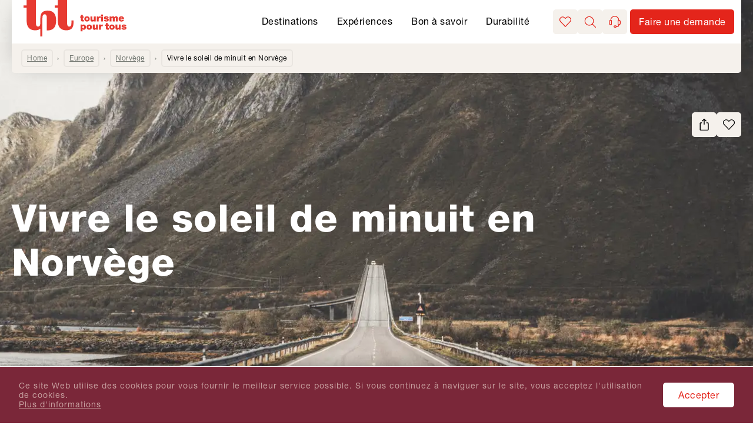

--- FILE ---
content_type: text/html; charset=utf-8
request_url: https://www.tourismepourtous.ch/voyager/voyage-d-aventure/vivre-le-soleil-de-minuit-en-norvege/a-1905726
body_size: 172411
content:
<!DOCTYPE html><html lang="fr"><head><meta charSet="utf-8" data-next-head=""/><meta name="viewport" content="width=device-width, initial-scale=1, viewport-fit=cover" data-next-head=""/><title data-next-head="">Vivre le soleil de minuit en Norvège - tourisme pour tous</title><meta name="description" content="Vivre le soleil de minuit en Norvège en Norvège - Réservez maintenant chez tourisme pour tous!" data-next-head=""/><meta name="robots" content="index, follow" data-next-head=""/><link rel="shortcut icon" href="/favicon.ico" type="image/ico" data-next-head=""/><link rel="icon" href="/meta-data/fr/favicon.svg" type="image/svg+xml" data-next-head=""/><link rel="mask-icon" href="/meta-data/fr/favicon.svg" sizes="any" color="#E73A31" data-next-head=""/><link rel="apple-touch-icon" href="/apple-touch-icon.png" data-next-head=""/><link rel="manifest" href="/meta-data/fr/manifest.webmanifest" data-next-head=""/><link rel="canonical" href="https://www.tourismepourtous.ch/voyager/voyage-d-aventure/vivre-le-soleil-de-minuit-en-norvege/a-1905726" data-next-head=""/><link rel="alternate" href="https://www.travelhouse.ch/reisen/erlebnisreisen/ewiges-licht-unter-der-mitternachtssonne-norwegens/a-1905726" hrefLang="de" data-next-head=""/><link rel="alternate" href="https://www.tourismepourtous.ch/voyager/voyage-d-aventure/vivre-le-soleil-de-minuit-en-norvege/a-1905726" hrefLang="fr" data-next-head=""/><meta property="og:type" content="PDP Adventure Travel" data-next-head=""/><meta property="og:image" content="https://assets-hp.hotelplan.com/image/mVfntNSZLF5IB9wnql4LHgKDwEHC7_UsVAjl2DFIs14/rs:fill-down:750:1480/g:fp:0.5:0.5/aHR0cHM6Ly9hc3NldHMuaG90ZWxwbGFuLmNvbS9teWFzc2V0cy93ZWJpbWFnZXMvNzA1LzcwNTUzMy5qcGc" data-next-head=""/><meta property="og:image:alt" content="Les gigantesques rochers de l’île de Moskenesøya, archipel des Lofoten" data-next-head=""/><link rel="preload" as="image" href="https://assets-hp.hotelplan.com/image/mVfntNSZLF5IB9wnql4LHgKDwEHC7_UsVAjl2DFIs14/rs:fill-down:750:1480/g:fp:0.5:0.5/aHR0cHM6Ly9hc3NldHMuaG90ZWxwbGFuLmNvbS9teWFzc2V0cy93ZWJpbWFnZXMvNzA1LzcwNTUzMy5qcGc" media="(orientation: portrait) and (max-width: 375px) and (min-resolution: 1.5x)" data-next-head=""/><link rel="preload" as="image" href="https://assets-hp.hotelplan.com/image/7cguUeJhTazn75eIcu4rPP9de6ppe3H7V2tp9zPOZXg/rs:fill-down:375:740/g:fp:0.5:0.5/aHR0cHM6Ly9hc3NldHMuaG90ZWxwbGFuLmNvbS9teWFzc2V0cy93ZWJpbWFnZXMvNzA1LzcwNTUzMy5qcGc" media="(orientation: portrait) and (max-width: 375px)" data-next-head=""/><link rel="preload" as="image" href="https://assets-hp.hotelplan.com/image/yenxBZdk13BSx6-qczAbnodhF3Y4VfDF0lYCh5YRBxM/rs:fill-down:828:1830/g:fp:0.5:0.5/aHR0cHM6Ly9hc3NldHMuaG90ZWxwbGFuLmNvbS9teWFzc2V0cy93ZWJpbWFnZXMvNzA1LzcwNTUzMy5qcGc" media="(orientation: portrait) and (min-width: 375.01px) and (max-width: 414px) and (min-resolution: 1.5x)" data-next-head=""/><link rel="preload" as="image" href="https://assets-hp.hotelplan.com/image/CBN2tBMUaloLcv0_v2E48eB3i0XFipeBj7X2gExX2LA/rs:fill-down:414:915/g:fp:0.5:0.5/aHR0cHM6Ly9hc3NldHMuaG90ZWxwbGFuLmNvbS9teWFzc2V0cy93ZWJpbWFnZXMvNzA1LzcwNTUzMy5qcGc" media="(orientation: portrait) and (min-width: 375.01px) and (max-width: 414px)" data-next-head=""/><link rel="preload" as="image" href="https://assets-hp.hotelplan.com/image/TIGTtHvgtl1jFH7Alm2YWl1o7Qm6btfD8fGTXAfZ8Wg/rs:fill-down:1536:2048/g:fp:0.5:0.5/aHR0cHM6Ly9hc3NldHMuaG90ZWxwbGFuLmNvbS9teWFzc2V0cy93ZWJpbWFnZXMvNzA1LzcwNTUzMy5qcGc" media="(orientation: portrait) and (min-width: 414.01px) and (max-width: 768px) and (min-resolution: 1.5x)" data-next-head=""/><link rel="preload" as="image" href="https://assets-hp.hotelplan.com/image/gtXB5vPXoXGPwWSKeos_QF9kQOtacUAnV8DOKz6Kwow/rs:fill-down:768:1024/g:fp:0.5:0.5/aHR0cHM6Ly9hc3NldHMuaG90ZWxwbGFuLmNvbS9teWFzc2V0cy93ZWJpbWFnZXMvNzA1LzcwNTUzMy5qcGc" media="(orientation: portrait) and (min-width: 414.01px) and (max-width: 768px)" data-next-head=""/><link rel="preload" as="image" href="https://assets-hp.hotelplan.com/image/-7JP08Gf_9XrGhrKkJ84jxUMQj69fZM8Bd-6FacEZhY/rs:fill-down:1824:2736/g:fp:0.5:0.5/aHR0cHM6Ly9hc3NldHMuaG90ZWxwbGFuLmNvbS9teWFzc2V0cy93ZWJpbWFnZXMvNzA1LzcwNTUzMy5qcGc" media="(orientation: portrait) and (min-width: 768.01px) and (max-width: 912px) and (min-resolution: 1.5x)" data-next-head=""/><link rel="preload" as="image" href="https://assets-hp.hotelplan.com/image/70t_rZeUQnBWAjAC6awZfF9S8IpQ-rBQl7kSCZ3c-KU/rs:fill-down:912:1368/g:fp:0.5:0.5/aHR0cHM6Ly9hc3NldHMuaG90ZWxwbGFuLmNvbS9teWFzc2V0cy93ZWJpbWFnZXMvNzA1LzcwNTUzMy5qcGc" media="(orientation: portrait) and (min-width: 768.01px) and (max-width: 912px)" data-next-head=""/><link rel="preload" as="image" href="https://assets-hp.hotelplan.com/image/x8Ps9CvzaXUagsizaDiha7kJJOK-pRpRYFDtMfWzQtc/rs:fill-down:1480:750/g:fp:0.5:0.5/aHR0cHM6Ly9hc3NldHMuaG90ZWxwbGFuLmNvbS9teWFzc2V0cy93ZWJpbWFnZXMvNzA1LzcwNTUzMy5qcGc" media="(orientation: landscape) and (max-width: 740px) and (min-resolution: 1.5x)" data-next-head=""/><link rel="preload" as="image" href="https://assets-hp.hotelplan.com/image/3inC6ImTV4QyBWUkOzTkc5XfUlJm41pCD2QTCTsCjD0/rs:fill-down:740:375/g:fp:0.5:0.5/aHR0cHM6Ly9hc3NldHMuaG90ZWxwbGFuLmNvbS9teWFzc2V0cy93ZWJpbWFnZXMvNzA1LzcwNTUzMy5qcGc" media="(orientation: landscape) and (max-width: 740px)" data-next-head=""/><link rel="preload" as="image" href="https://assets-hp.hotelplan.com/image/r232JocmUO8_ALqYhK8D7YlVeQ-ey7Sv_5Kvqwgii-Q/rs:fill-down:1830:828/g:fp:0.5:0.5/aHR0cHM6Ly9hc3NldHMuaG90ZWxwbGFuLmNvbS9teWFzc2V0cy93ZWJpbWFnZXMvNzA1LzcwNTUzMy5qcGc" media="(orientation: landscape) and (min-width: 740.01px) and (max-width: 915px) and (min-resolution: 1.5x)" data-next-head=""/><link rel="preload" as="image" href="https://assets-hp.hotelplan.com/image/16ft90rryGHS1Bbo__BRPxyEERuNC62gKreSHM40X_s/rs:fill-down:915:414/g:fp:0.5:0.5/aHR0cHM6Ly9hc3NldHMuaG90ZWxwbGFuLmNvbS9teWFzc2V0cy93ZWJpbWFnZXMvNzA1LzcwNTUzMy5qcGc" media="(orientation: landscape) and (min-width: 740.01px) and (max-width: 915px)" data-next-head=""/><link rel="preload" as="image" href="https://assets-hp.hotelplan.com/image/xXPeAPAH-Wsgd2V2oX5zS8XdANsWQg1mm3wMANNNVyg/rs:fill-down:2048:1536/g:fp:0.5:0.5/aHR0cHM6Ly9hc3NldHMuaG90ZWxwbGFuLmNvbS9teWFzc2V0cy93ZWJpbWFnZXMvNzA1LzcwNTUzMy5qcGc" media="(orientation: landscape) and (min-width: 915.01px) and (max-width: 1024px) and (min-resolution: 1.5x)" data-next-head=""/><link rel="preload" as="image" href="https://assets-hp.hotelplan.com/image/SiZSC4dqKXSP-gJs6f6ebcS0Qis55TDfGbtBzKx1JBg/rs:fill-down:1024:768/g:fp:0.5:0.5/aHR0cHM6Ly9hc3NldHMuaG90ZWxwbGFuLmNvbS9teWFzc2V0cy93ZWJpbWFnZXMvNzA1LzcwNTUzMy5qcGc" media="(orientation: landscape) and (min-width: 915.01px) and (max-width: 1024px)" data-next-head=""/><link rel="preload" as="image" href="https://assets-hp.hotelplan.com/image/5RThOeVXkZRsBT2rXX8o2PdBV40I1Dgr0pVjIihg21o/rs:fill-down:2736:1824/g:fp:0.5:0.5/aHR0cHM6Ly9hc3NldHMuaG90ZWxwbGFuLmNvbS9teWFzc2V0cy93ZWJpbWFnZXMvNzA1LzcwNTUzMy5qcGc" media="(orientation: landscape) and (min-width: 1024.01px) and (max-width: 1368px) and (min-resolution: 1.5x)" data-next-head=""/><link rel="preload" as="image" href="https://assets-hp.hotelplan.com/image/u0raCK8JTXJz-4BczeHql3FwNuZXvRSkAz1snyfowqg/rs:fill-down:1368:912/g:fp:0.5:0.5/aHR0cHM6Ly9hc3NldHMuaG90ZWxwbGFuLmNvbS9teWFzc2V0cy93ZWJpbWFnZXMvNzA1LzcwNTUzMy5qcGc" media="(orientation: landscape) and (min-width: 1024.01px) and (max-width: 1368px)" data-next-head=""/><link rel="preload" as="image" href="https://assets-hp.hotelplan.com/image/Bt7rwGm9SbGkRB_Jd-0BgL8xbB6g9cux8ZR5YFVC0Bg/rs:fill-down:3840:2160/g:fp:0.5:0.5/aHR0cHM6Ly9hc3NldHMuaG90ZWxwbGFuLmNvbS9teWFzc2V0cy93ZWJpbWFnZXMvNzA1LzcwNTUzMy5qcGc" media="(orientation: landscape) and (max-width: 1920px) and (min-resolution: 1.5x)" data-next-head=""/><link rel="preload" as="image" href="https://assets-hp.hotelplan.com/image/sm3NparSvbQbr766yRv4hwwmTaUb5SwNUzgyvot2AsM/rs:fill-down:1920:1080/g:fp:0.5:0.5/aHR0cHM6Ly9hc3NldHMuaG90ZWxwbGFuLmNvbS9teWFzc2V0cy93ZWJpbWFnZXMvNzA1LzcwNTUzMy5qcGc" media="(orientation: landscape) and (max-width: 1920px)" data-next-head=""/><link rel="preload" as="image" href="https://assets-hp.hotelplan.com/image/bzFq8m2aaULpN2Il-g4Hkg2vdW9gwPIc5XGl6pmjza0/rs:fill-down:5120:2880/g:fp:0.5:0.5/aHR0cHM6Ly9hc3NldHMuaG90ZWxwbGFuLmNvbS9teWFzc2V0cy93ZWJpbWFnZXMvNzA1LzcwNTUzMy5qcGc" media="(orientation: landscape) and (min-width: 1920.01px) and (max-width: 2560px) and (min-resolution: 1.5x)" data-next-head=""/><link rel="preload" as="image" href="https://assets-hp.hotelplan.com/image/kdCit1xjf3gSjwdiZdnW-NrZIb1fMjg_VGkhtHgNwPE/rs:fill-down:2560:1440/g:fp:0.5:0.5/aHR0cHM6Ly9hc3NldHMuaG90ZWxwbGFuLmNvbS9teWFzc2V0cy93ZWJpbWFnZXMvNzA1LzcwNTUzMy5qcGc" media="(orientation: landscape) and (min-width: 1920.01px) and (max-width: 2560px)" data-next-head=""/><link rel="preload" as="image" href="https://assets-hp.hotelplan.com/image/uWaZxR7al_5FzHG7IwUwDO9tvM2mKVVkGjOegheKejY/rs:fill-down:6880:2880/g:fp:0.5:0.5/aHR0cHM6Ly9hc3NldHMuaG90ZWxwbGFuLmNvbS9teWFzc2V0cy93ZWJpbWFnZXMvNzA1LzcwNTUzMy5qcGc" media="(orientation: landscape) and (min-width: 2560.01px) and (max-width: 3440px) and (min-resolution: 1.5x)" data-next-head=""/><link rel="preload" as="image" href="https://assets-hp.hotelplan.com/image/Thy3HrpKLkPAZWSTr8ZD-bNeF-uyNyV_ncG1uKnQVT0/rs:fill-down:3440:1440/g:fp:0.5:0.5/aHR0cHM6Ly9hc3NldHMuaG90ZWxwbGFuLmNvbS9teWFzc2V0cy93ZWJpbWFnZXMvNzA1LzcwNTUzMy5qcGc" media="(orientation: landscape) and (min-width: 2560.01px) and (max-width: 3440px)" data-next-head=""/><link rel="preload" as="image" href="https://assets-hp.hotelplan.com/image/rZwz_lkA9L63iddwjf8h5qdU37HuI0LtE7XNH8YVyoY/rs:fill-down:7680:4320/g:fp:0.5:0.5/aHR0cHM6Ly9hc3NldHMuaG90ZWxwbGFuLmNvbS9teWFzc2V0cy93ZWJpbWFnZXMvNzA1LzcwNTUzMy5qcGc" media="(orientation: landscape) and (min-width: 3440.01px) and (min-resolution: 1.5x)" data-next-head=""/><link rel="preload" as="image" href="https://assets-hp.hotelplan.com/image/Bt7rwGm9SbGkRB_Jd-0BgL8xbB6g9cux8ZR5YFVC0Bg/rs:fill-down:3840:2160/g:fp:0.5:0.5/aHR0cHM6Ly9hc3NldHMuaG90ZWxwbGFuLmNvbS9teWFzc2V0cy93ZWJpbWFnZXMvNzA1LzcwNTUzMy5qcGc" media="(orientation: landscape) and (min-width: 3440.01px)" data-next-head=""/><meta property="og:locale" content="fr_CH" data-next-head=""/><meta property="og:url" content="https://www.tourismepourtous.ch/voyager/voyage-d-aventure/vivre-le-soleil-de-minuit-en-norvege/a-1905726" data-next-head=""/><meta property="og:title" content="Vivre le soleil de minuit en Norvège - tourisme pour tous" data-next-head=""/><meta property="og:description" content="Vivre le soleil de minuit en Norvège en Norvège - Réservez maintenant chez tourisme pour tous!" data-next-head=""/><link rel="preconnect" href="https://tracking.bd4travel.com/"/><link rel="preload" href="/fonts/NeueHelvetica55Roman.woff2" as="font" type="font/woff2" crossorigin="anonymous"/><link rel="preload" href="/fonts/NeueHelvetica85Heavy.woff2" as="font" type="font/woff2" crossorigin="anonymous"/><link rel="preload" href="/fonts/NeueHelvetica65Medium.woff2" as="font" type="font/woff2" crossorigin="anonymous"/><link rel="preload" href="/_next/static/css/732df6b589d17dae.css" as="style"/><script type="application/ld+json" data-next-head="">{"@context":"https://schema.org","@type":"BreadcrumbList","itemListElement":[{"@type":"ListItem","position":1,"name":"Home","item":"https://www.tourismepourtous.ch/"},{"@type":"ListItem","position":2,"name":"Europe","item":"https://www.tourismepourtous.ch/voyager/europe/k-86070"},{"@type":"ListItem","position":3,"name":"Norvège","item":"https://www.tourismepourtous.ch/voyager/europe/norvege/c-87930"},null]}</script><script src="/scripts/maze.js"></script><script></script><link rel="stylesheet" href="/_next/static/css/732df6b589d17dae.css" data-n-g=""/><noscript data-n-css=""></noscript><script defer="" noModule="" src="/_next/static/chunks/polyfills-42372ed130431b0a.js"></script><script defer="" src="/_next/static/chunks/4873.cdbab5b18c4c0f8a.js"></script><script src="/_next/static/chunks/webpack-32393fedd8f55e9d.js" defer=""></script><script src="/_next/static/chunks/framework-b8f5cd593be1bdd4.js" defer=""></script><script src="/_next/static/chunks/main-e7665e2d474d25a7.js" defer=""></script><script src="/_next/static/chunks/pages/_app-440f3dfa4418fdd2.js" defer=""></script><script src="/_next/static/chunks/7118-bf304204ed9109e3.js" defer=""></script><script src="/_next/static/chunks/pages/pdp-9d19f96599c6c62b.js" defer=""></script><script src="/_next/static/1.30.1/_buildManifest.js" defer=""></script><script src="/_next/static/1.30.1/_ssgManifest.js" defer=""></script><style data-styled="" data-styled-version="6.1.19">#nprogress{pointer-events:none;}/*!sc*/
#nprogress .bar{position:fixed;z-index:1031;top:0;left:0;width:100%;background:#E4251B;height:3px;}/*!sc*/
#nprogress .peg{position:absolute;right:0;width:100px;height:100%;box-shadow:0 0 10px #E4251B,0 0 5px #E4251B;opacity:1;transform:rotate(3deg) translate(0px, -4px);}/*!sc*/
#nprogress:after{content:"";position:fixed;width:100%;height:3px;top:0;background-color:#ffffff;z-index:999;box-shadow:0 0px 14px #ffffff,0 0px 7px #ffffff;}/*!sc*/
#nprogress .spinner,#nprogress .spinner-icon{display:none;}/*!sc*/
data-styled.g1[id="sc-global-iqybvB1"]{content:"sc-global-iqybvB1,"}/*!sc*/
.laGObP{font-size:22px;}/*!sc*/
data-styled.g4[id="sc-4d56341b-2"]{content:"laGObP,"}/*!sc*/
.kOvLtI{font-size:16px;line-height:18px;font-weight:700;letter-spacing:1px;text-transform:uppercase;display:inline-block;}/*!sc*/
data-styled.g7[id="sc-4d56341b-5"]{content:"kOvLtI,"}/*!sc*/
.kaXRrc{transition:all 0.2s ease-in;color:white;background:#F5F1EC;border-radius:5px;width:42px;height:42px;}/*!sc*/
.kaXRrc svg{width:20px;}/*!sc*/
.cagBmA{transition:all 0.2s ease-in;color:white;background-color:transparent;border:none;padding:4px;font-size:0px;color:inherit;letter-spacing:initial;line-height:1.3;}/*!sc*/
.cagBmA svg{margin:0px;}/*!sc*/
.cagBmA:hover,.cagBmA:focus,.cagBmA:active{background-color:#B61E16;border-color:#B61E16;}/*!sc*/
.cagBmA:hover svg,.cagBmA:focus svg,.cagBmA:active svg{fill:#fff;}/*!sc*/
.hCXrZr{transition:all 0.2s ease-in;color:white;background-color:#E4251B;font-size:16px;font-weight:450;letter-spacing:0.5px;color:#fff;line-height:1.4;text-align:center;padding:8px 24px;border-radius:5px;border:2px solid;border-color:#E4251B;box-shadow:0px 0px 0px #E4251B;width:fit-content;}/*!sc*/
@media screen and (max-width: 896px){.hCXrZr{width:100%;}}/*!sc*/
@media screen and (min-width: 768px) and (max-width: 1024px){.hCXrZr{width:fit-content;}}/*!sc*/
.hCXrZr:hover{background-color:#B61E16;border-color:#B61E16;color:#fff;text-decoration:underline;}/*!sc*/
.hCXrZr:focus{background-color:#A01A13;border-color:#A01A13;color:#fff;text-decoration:underline;}/*!sc*/
.hCXrZr:active{background-color:#A01A13;border-color:#A01A13;color:#fff;text-decoration:underline;}/*!sc*/
data-styled.g8[id="sc-bRKDuR"]{content:"kaXRrc,cagBmA,hCXrZr,"}/*!sc*/
.huKYgZ{fill:currentColor;display:inline-block;width:20px;height:20px;}/*!sc*/
.gYKSJV{fill:currentColor;display:inline-block;width:24px;height:24px;}/*!sc*/
data-styled.g9[id="sc-hvigdm"]{content:"huKYgZ,gYKSJV,"}/*!sc*/
.pFCoO .modal-wrapper{height:100%;background-color:#F5F1EC;border-radius:unset;}/*!sc*/
.pFCoO .modal-header{color:#fff;border:none;padding-top:16px;padding-bottom:8px;}/*!sc*/
@media screen and (min-width: 897px){.pFCoO .modal-header{padding-top:40px;}}/*!sc*/
.pFCoO .modal-header .icon{width:30px;height:30px;color:#000;}/*!sc*/
.pFCoO .modal-body{padding-bottom:46px;}/*!sc*/
@media screen and (min-width: 897px){.pFCoO .modal-body{padding:0 120px 46px 120px;}}/*!sc*/
.pFCoO iframe{height:100%;border:none;}/*!sc*/
data-styled.g22[id="sc-815bec46-0"]{content:"pFCoO,"}/*!sc*/
.dxhBhP{cursor:default;width:100%;height:100%;}/*!sc*/
.dkUrxz{cursor:pointer;width:100%;height:100%;}/*!sc*/
data-styled.g24[id="sc-eqYatC"]{content:"dxhBhP,dkUrxz,"}/*!sc*/
.jvwWEK{height:100%;}/*!sc*/
.jvwWEK .image{height:100%;width:100%;object-fit:cover;}/*!sc*/
data-styled.g25[id="sc-104bb055-0"]{content:"jvwWEK,"}/*!sc*/
.hGMTdF{transition:all 0.2s ease-in;}/*!sc*/
.hGMTdF:hover{color:#E4251B;}/*!sc*/
data-styled.g26[id="sc-kcLKEh"]{content:"hGMTdF,"}/*!sc*/
.jGFtYC{transition:all 0.2s ease-in;}/*!sc*/
.jGFtYC:hover{color:#E4251B;}/*!sc*/
data-styled.g63[id="sc-eVqvcJ"]{content:"jGFtYC,"}/*!sc*/
.dyoQCp{transition:all 0.2s ease-in;}/*!sc*/
.dyoQCp:hover{color:#E4251B;}/*!sc*/
data-styled.g64[id="sc-bbbBoY"]{content:"dyoQCp,"}/*!sc*/
.dIBHrX{font-size:16px;}/*!sc*/
@media screen and (min-width: 896px){.dIBHrX{font-size:18px;}}/*!sc*/
data-styled.g65[id="sc-a3bdbef4-0"]{content:"dIBHrX,"}/*!sc*/
.iYQjef{color:#000;cursor:auto;display:inline-block;margin-right:8px;}/*!sc*/
data-styled.g66[id="sc-a3bdbef4-1"]{content:"iYQjef,"}/*!sc*/
.byhHxC{border:2px solid rgba(0,0,0,0.05);border-radius:5px;padding:4px 8px 4px 8px;color:#727771;margin-right:18px;text-decoration:underline;display:inline;margin-bottom:8px;}/*!sc*/
.byhHxC :hover :after{color:#727771;}/*!sc*/
.byhHxC.breadcrumb-link{display:inline-block;}/*!sc*/
.byhHxC.breadcrumb-link:not(:last-child):after{display:inline-block;position:absolute;margin-left:17px;}/*!sc*/
.byhHxC:not(:last-child):after{display:inline-block;content:"›";margin-left:8px;}/*!sc*/
data-styled.g67[id="sc-a3bdbef4-2"]{content:"byhHxC,"}/*!sc*/
.kHyMTC{width:100%;max-width:1480px;margin:0 auto;z-index:99;}/*!sc*/
@media screen and (max-width: 896px){.kHyMTC{box-shadow:0px 5px 10px -5px rgba(0, 0, 0, 0.1);}}/*!sc*/
data-styled.g68[id="sc-69e680e2-0"]{content:"kHyMTC,"}/*!sc*/
.dVpijg{display:flex;flex-grow:1;width:100%;max-width:1440px;border-radius:0 0 5px 5px;padding:10px 16px 2px 16px;background-color:#F5F1EC;}/*!sc*/
.dVpijg .geo-breadcrumb{font-size:12px;}/*!sc*/
.dVpijg .breadcrumb-list{row-gap:4px;}/*!sc*/
.dVpijg .breadcrumb-label{border:2px solid rgba(0,0,0,0.05);border-radius:5px;padding:4px 8px 4px 8px;margin-bottom:8px;}/*!sc*/
data-styled.g69[id="sc-69e680e2-1"]{content:"dVpijg,"}/*!sc*/
.fjlfXe{font-size:16px;color:#727771;padding-top:8px;order:1;}/*!sc*/
@media screen and (min-width: 897px){.fjlfXe{font-size:18px;padding-top:0;order:-1;}}/*!sc*/
data-styled.g70[id="sc-cdmAjP"]{content:"fjlfXe,"}/*!sc*/
.ImdPJ{height:40px;text-align:center;transition:fast;font-size:0;letter-spacing:initial;padding:4px;}/*!sc*/
.ImdPJ:hover{border-color:#E4251B;}/*!sc*/
.ImdPJ:not(:last-child){margin-right:16px;}/*!sc*/
@media screen and (min-width: 897px){.ImdPJ:not(:last-child){margin-right:40px;}}/*!sc*/
.ImdPJ .brand-image:hover{cursor:pointer;}/*!sc*/
data-styled.g71[id="sc-jytpVa"]{content:"ImdPJ,"}/*!sc*/
.iMbjNm{width:100%;height:100%;max-height:40px;object-fit:contain;}/*!sc*/
@media screen and (min-width: 897px){.iMbjNm{width:auto;}}/*!sc*/
data-styled.g72[id="sc-eknHtZ"]{content:"iMbjNm,"}/*!sc*/
.erwNs{display:flex;width:100%;border-bottom:1px solid;border-color:#D4D4D4;line-height:1;align-items:center;justify-content:center;padding-left:8px;padding-right:8px;padding-top:32px;padding-bottom:32px;margin-bottom:0px;border-bottom:none;}/*!sc*/
@media screen and (min-width: 896px){.erwNs{width:auto;border-bottom:none;line-height:inherit;justify-content:space-between;}}/*!sc*/
@media screen and (min-width: 896px){.erwNs{padding-left:0px;padding-right:0px;padding-top:64px;padding-bottom:64px;}}/*!sc*/
data-styled.g73[id="sc-pYNGo"]{content:"erwNs,"}/*!sc*/
.gnihAz{max-width:1480px;margin:auto;padding-left:20px;padding-right:20px;}/*!sc*/
@media screen and (max-width: 896px){.gnihAz{padding-left:16px;padding-right:16px;}}/*!sc*/
data-styled.g74[id="sc-d5579501-0"]{content:"gnihAz,"}/*!sc*/
.jpLMMy{max-width:1480px;margin:auto;padding-left:20px;padding-right:20px;}/*!sc*/
@media screen and (max-width: 896px){.jpLMMy{padding-left:16px;padding-right:16px;}}/*!sc*/
data-styled.g75[id="sc-d5579501-1"]{content:"jpLMMy,"}/*!sc*/
.gkQqvs{max-width:1520px;padding-left:40px;padding-right:40px;}/*!sc*/
.gkQqvs .count{font-size:15px;font-weight:400;line-height:20px;}/*!sc*/
data-styled.g76[id="sc-d5579501-2"]{content:"gkQqvs,"}/*!sc*/
.mVmRZ{box-shadow:blockShadow;display:flex;align-items:center;padding-top:20px;}/*!sc*/
@media screen and (min-width: 896px){.mVmRZ{padding-top:0px;}}/*!sc*/
data-styled.g77[id="sc-1e199750-0"]{content:"mVmRZ,"}/*!sc*/
.iCJilv{cursor:pointer;background:transparent;color:#fff;display:flex;padding-left:0;padding-right:0;text-decoration:none!important;}/*!sc*/
.iCJilv .icon{margin-right:8px;}/*!sc*/
.iCJilv .link-text{display:flex;color:#fff;position:relative;padding-bottom:10px;align-items:center;line-height:22px;}/*!sc*/
.iCJilv .link-text::after{position:absolute;bottom:6px;left:0;display:block;height:2px;content:"";width:100%;background-color:#fff;opacity:0.2;transition:0.2s ease-in;}/*!sc*/
.iCJilv .link-text::before{position:absolute;bottom:6px;left:0;display:block;height:2px;content:"";width:2px;background-color:#fff;}/*!sc*/
.iCJilv .link-text:hover::after{opacity:1;}/*!sc*/
.iCJilv:hover,.iCJilv:focus,.iCJilv:active{text-decoration:none;}/*!sc*/
.iCJilv:hover .link-text::after,.iCJilv:focus .link-text::after,.iCJilv:active .link-text::after{opacity:1;}/*!sc*/
.iCJilv:hover .icon,.iCJilv:focus .icon,.iCJilv:active .icon{color:#fff;}/*!sc*/
.iCJilv:hover:active,.iCJilv:focus:active,.iCJilv:active:active{color:#A01A13;}/*!sc*/
.iCJilv:hover:active .link-text,.iCJilv:focus:active .link-text,.iCJilv:active:active .link-text{color:#A01A13;}/*!sc*/
.iCJilv:hover:active .link-text::after,.iCJilv:focus:active .link-text::after,.iCJilv:active:active .link-text::after{opacity:1;background-color:#A01A13;}/*!sc*/
.iCJilv:hover:active .icon,.iCJilv:focus:active .icon,.iCJilv:active:active .icon{color:#A01A13;}/*!sc*/
data-styled.g78[id="sc-1e199750-1"]{content:"iCJilv,"}/*!sc*/
.iCUYpd .modal-wrapper{display:flex;flex-direction:column;position:relative;max-width:initial;max-height:80vh;height:100%;border-radius:unset;padding:0px;margin-left:16px;margin-right:16px;margin-bottom:20%;overflow-y:auto;}/*!sc*/
@media screen and (min-width: 896px){.iCUYpd .modal-wrapper{max-width:572px;max-height:600px;margin-left:0px;margin-right:0px;margin-bottom:0px;}}/*!sc*/
.iCUYpd .modal-header{position:absolute;left:0px;top:0px;width:100%;border-bottom:none;z-index:1;}/*!sc*/
data-styled.g79[id="sc-1e199750-2"]{content:"iCUYpd,"}/*!sc*/
.htGSfC{display:flex;font-size:12px;font-weight:900;text-transform:uppercase;letter-spacing:1px;position:absolute;top:28px;right:35px;}/*!sc*/
@media screen and (max-width: 896px) and (orientation: landscape){.htGSfC{position:static;}}/*!sc*/
@media screen and (min-width: 768px) and (max-width: 1024px){.htGSfC{position:static;}}/*!sc*/
@media screen and (min-width: 897px){.htGSfC{position:static;top:auto;right:auto;}}/*!sc*/
.htGSfC .lang-link:hover{text-decoration:none;cursor:pointer;}/*!sc*/
data-styled.g81[id="sc-37f989a8-0"]{content:"htGSfC,"}/*!sc*/
.igMONc{padding:4px;position:relative;}/*!sc*/
.igMONc:after{content:"";position:absolute;display:block;width:100%;height:2px;bottom:0px;left:0px;background-color:transparent;}/*!sc*/
.igMONc.active:after{background-color:#fff;}/*!sc*/
.igMONc:hover{color:#fff;}/*!sc*/
.igMONc:hover:after{background-color:#fff;}/*!sc*/
data-styled.g82[id="sc-37f989a8-1"]{content:"igMONc,"}/*!sc*/
.fnONFh{display:flex;flex-wrap:wrap;flex-grow:1;}/*!sc*/
@media screen and (min-width: 1025px){.fnONFh{flex-wrap:nowrap;}}/*!sc*/
@media screen and (min-width: 768px) and (max-width: 1024px) and (orientation: landscape){.fnONFh{margin-bottom:-24px;}}/*!sc*/
data-styled.g83[id="sc-ed06b398-0"]{content:"fnONFh,"}/*!sc*/
.egWBLJ{padding:0px;flex-basis:100%;border-bottom:none;border-color:#D4D4D4;margin-bottom:24px;}/*!sc*/
@media screen and (min-width: 768px) and (max-width: 1024px){.egWBLJ{flex-basis:47%;margin-bottom:24px;padding-right:16px;}}/*!sc*/
@media screen and (min-width: 1025px){.egWBLJ{flex-basis:260px;margin-right:40px;}}/*!sc*/
@media screen and (min-width: 896px){.egWBLJ{margin-bottom:8px;}}/*!sc*/
@media screen and (min-width: 768px) and (max-width: 1024px) and (orientation: landscape){.egWBLJ{margin-bottom:16px;}}/*!sc*/
data-styled.g84[id="sc-ed06b398-1"]{content:"egWBLJ,"}/*!sc*/
.cDDuKI{margin:0 0 10px;font-weight:700;font-size:15px;text-transform:uppercase;letter-spacing:1px;}/*!sc*/
@media screen and (min-width: 896px){.cDDuKI{margin:0 0 20px 0;}}/*!sc*/
data-styled.g85[id="sc-ed06b398-2"]{content:"cDDuKI,"}/*!sc*/
.dTUxss{display:flex;flex-wrap:wrap;flex-direction:column;width:100%;}/*!sc*/
@media screen and (min-width: 896px){.dTUxss{width:auto;}}/*!sc*/
data-styled.g86[id="sc-ed06b398-3"]{content:"dTUxss,"}/*!sc*/
.eRrFbI{font-size:14px;margin-bottom:8px;}/*!sc*/
@media screen and (min-width: 896px){.eRrFbI{font-size:16px;}}/*!sc*/
data-styled.g87[id="sc-ed06b398-4"]{content:"eRrFbI,"}/*!sc*/
.bkAytd{border-radius:4px 4px 0px 0px;padding-left:24px;padding-right:24px;padding-top:24px;padding-bottom:0px;background-color:#ffffff;box-shadow:none;}/*!sc*/
@media screen and (min-width: 896px){.bkAytd{border-radius:0px;padding-left:70px;padding-right:70px;padding-top:40px;padding-bottom:30px;flex-basis:50%;margin-right:24px;box-shadow:blockShadow;}}/*!sc*/
data-styled.g88[id="sc-626b3847-0"]{content:"bkAytd,"}/*!sc*/
.cbHDmP{margin-bottom:16px;list-style:none;}/*!sc*/
@media screen and (min-width: 897px){.cbHDmP{margin-bottom:0;}}/*!sc*/
.cbHDmP li{padding-left:30px;margin-bottom:8px;position:relative;}/*!sc*/
.cbHDmP li:before{content:"";position:absolute;color:black;left:0;top:3px;width:20px;height:20px;background-image:url("/images/svg/Success.svg");background-repeat:no-repeat;background-position:center;background-size:cover;}/*!sc*/
@media screen and (min-width: 897px){.cbHDmP li:before{top:4px;width:25px;height:25px;}}/*!sc*/
@media screen and (min-width: 897px){.cbHDmP li{padding-left:35px;font-size:20px;}}/*!sc*/
.cbHDmP p{margin-bottom:4px;}/*!sc*/
@media screen and (min-width: 897px){.cbHDmP p{margin-bottom:8px;}}/*!sc*/
.cbHDmP a{color:#E4251B;}/*!sc*/
.cbHDmP a:hover{text-decoration:underline;}/*!sc*/
data-styled.g89[id="sc-626b3847-1"]{content:"cbHDmP,"}/*!sc*/
.goPwod{display:flex;column-gap:16px;row-gap:4px;border-top:1px solid;border-bottom:1px solid;border-color:#D4D4D4;line-height:1;align-items:flex-start;padding-left:8px;padding-right:28px;padding-top:16px;padding-bottom:16px;margin-bottom:8px;width:100%;flex-wrap:wrap;margin-left:0px;}/*!sc*/
@media screen and (min-width: 896px){.goPwod{column-gap:28px;row-gap:0px;border-top:none;border-bottom:none;line-height:inherit;align-items:center;justify-content:flex-start;padding-left:0px;padding-right:0px;padding-top:0px;padding-bottom:0px;margin-bottom:0px;width:auto;flex-direction:row;margin-left:auto;}}/*!sc*/
@media (max-width: 1335px){.goPwod{margin-left:0px;padding-left:8px;padding-right:8px;padding-bottom:16px;order:-1;margin-bottom:8px;width:100%;border-bottom:1px solid;border-color:#D4D4D4;}@media screen and (min-width: 896px){.goPwod{padding-left:24px;padding-right:24px;}}}/*!sc*/
data-styled.g91[id="sc-cCVJLD"]{content:"goPwod,"}/*!sc*/
.eMHQCm{flex:0 0 47%;}/*!sc*/
@media screen and (min-width: 896px){.eMHQCm{flex:0 0 auto;}}/*!sc*/
data-styled.g92[id="sc-jYczwO"]{content:"eMHQCm,"}/*!sc*/
.dkVpi{font-size:16px;}/*!sc*/
@media screen and (min-width: 896px){.dkVpi{font-size:18px;}}/*!sc*/
data-styled.g93[id="sc-dNFkOE"]{content:"dkVpi,"}/*!sc*/
.jTdgYl{padding-top:16px;padding-bottom:16px;padding-left:24px;padding-right:24px;display:flex;justify-content:center;align-items:center;}/*!sc*/
@media screen and (min-width: 896px){.jTdgYl{padding-top:16px;padding-bottom:16px;padding-left:24px;padding-right:24px;justify-content:center;}}/*!sc*/
@media screen and (min-width: 897px){.jTdgYl{padding-top:0px;padding-bottom:0px;padding-left:0px;padding-right:0px;justify-content:flex-start;}}/*!sc*/
data-styled.g94[id="sc-fszimp"]{content:"jTdgYl,"}/*!sc*/
.bwLDtb{font-size:0px;letter-spacing:initial;flex:0 0 auto;}/*!sc*/
.bwLDtb:not(:last-child){margin-right:16px;}/*!sc*/
@media screen and (min-width: 896px){.bwLDtb:not(:last-child){margin-right:24px;}}/*!sc*/
data-styled.g95[id="sc-etsjJW"]{content:"bwLDtb,"}/*!sc*/
.fYebPv{height:31px;}/*!sc*/
data-styled.g96[id="sc-fYmhhH"]{content:"fYebPv,"}/*!sc*/
.QofH{border:1px solid;border-color:#D4D4D4;align-items:center;margin-bottom:16px;}/*!sc*/
@media screen and (min-width: 897px){.QofH{border:none;display:flex;flex:1;margin-bottom:0;}}/*!sc*/
data-styled.g97[id="sc-koBvLg"]{content:"QofH,"}/*!sc*/
.dqXuDa{border-bottom:1px solid;border-color:#F6F6F6;padding:8px 24px;font-weight:bold;font-size:18px;}/*!sc*/
@media screen and (min-width: 897px){.dqXuDa{border-bottom:none;padding:0 24px;font-weight:normal;font-size:18px;color:#727771;}}/*!sc*/
data-styled.g98[id="sc-DZJJV"]{content:"dqXuDa,"}/*!sc*/
.hLQYFG .footer-copyright{font-size:10px;font-weight:bold;padding-top:16px;padding-bottom:16px;color:#000;}/*!sc*/
@media screen and (min-width: 896px){.hLQYFG .footer-copyright{padding-bottom:28px;}}/*!sc*/
.hLQYFG .th-brands{justify-content:flex-start;padding:0px;}/*!sc*/
@media screen and (min-width: 896px){.hLQYFG .th-brands{flex-shrink:0;flex-direction:column;align-items:flex-start;}}/*!sc*/
.hLQYFG .th-brands .brand-link{margin-right:28px;padding:0px;width:100%;}/*!sc*/
@media screen and (min-width: 896px){.hLQYFG .th-brands .brand-link{margin-right:0px;margin-bottom:24px;max-width:130px;}}/*!sc*/
.hLQYFG .th-brands .brand-link img{max-height:fit-content;width:100%;}/*!sc*/
@media screen and (min-width: 896px){.hLQYFG .th-brands .brand-link img{max-width:130px;}}/*!sc*/
@media screen and (min-width: 897px){.hLQYFG .th-brands{padding-top:24px;}}/*!sc*/
@media screen and (min-width: 1025px){.hLQYFG .th-brands{padding-top:16px;}}/*!sc*/
.hLQYFG a:hover:not(.newsletter-link, .lang-link, .link){color:#fff;text-decoration:underline;}/*!sc*/
data-styled.g99[id="sc-522bc575-0"]{content:"hLQYFG,"}/*!sc*/
.hXdLtz{background-color:#2C2D2A;color:#fff;position:relative;}/*!sc*/
data-styled.g100[id="sc-522bc575-1"]{content:"hXdLtz,"}/*!sc*/
.bYvxcB{display:flex;flex-direction:column;padding-top:40px;padding-bottom:32px;border-bottom:1px solid #727771;justify-content:space-between;}/*!sc*/
@media screen and (min-width: 896px){.bYvxcB{flex-direction:row;}}/*!sc*/
@media screen and (min-width: 897px){.bYvxcB{flex-wrap:wrap;}}/*!sc*/
data-styled.g101[id="sc-522bc575-2"]{content:"bYvxcB,"}/*!sc*/
.jXjbFt{padding-top:28px;padding-bottom:28px;border-bottom:1px solid #727771;}/*!sc*/
@media screen and (min-width: 896px){.jXjbFt{padding-top:40px;padding-bottom:40px;}}/*!sc*/
.jXjbFt .th-social{flex-wrap:wrap;width:100%;justify-content:flex-start;border:none;margin-bottom:0px;}/*!sc*/
@media screen and (min-width: 896px){.jXjbFt .th-social{max-width:200px;}}/*!sc*/
.jXjbFt .th-social .social-media-title{display:none;}/*!sc*/
.jXjbFt .social-media-list{justify-content:flex-start;padding-bottom:8px;padding-right:0px;padding-left:0px;}/*!sc*/
@media screen and (min-width: 896px){.jXjbFt .social-media-list{padding-bottom:16px;}}/*!sc*/
.jXjbFt .social-media-list a{margin-right:14px;margin-top:0px;margin-bottom:0px;}/*!sc*/
.jXjbFt .social-media-list a:last-child{margin-right:0px;}/*!sc*/
@media screen and (min-width: 896px){.jXjbFt .social-media-list a{margin-bottom:16px;}}/*!sc*/
.jXjbFt .social-media-icon{width:40px;height:40px;}/*!sc*/
data-styled.g102[id="sc-522bc575-3"]{content:"jXjbFt,"}/*!sc*/
.bwcBdg{display:flex;margin-bottom:16px;width:210px;height:65px;}/*!sc*/
@media screen and (min-width: 897px){.bwcBdg{margin-right:85px;flex-shrink:0;}}/*!sc*/
data-styled.g103[id="sc-522bc575-4"]{content:"bwcBdg,"}/*!sc*/
.eouLJK:hover{cursor:pointer;}/*!sc*/
data-styled.g104[id="sc-522bc575-5"]{content:"eouLJK,"}/*!sc*/
.eaSxKI{background:transparent;padding:0px;margin-top:16px;margin-right:16px;flex-basis:auto;flex-grow:1;}/*!sc*/
.eaSxKI ul{display:grid;}/*!sc*/
@media screen and (min-width: 896px){.eaSxKI ul{grid-template-columns:repeat(3, 256px);gap:0 44px;}}/*!sc*/
.eaSxKI li{font-size:16px;letter-spacing:0.5px;padding-left:20px;line-height:1.4;}/*!sc*/
.eaSxKI li p{margin-bottom:0px;}/*!sc*/
.eaSxKI li p:not(:last-child){margin-bottom:8px;}/*!sc*/
.eaSxKI li:before{content:'';background-image:url(/images/svg/chevron-right-solid.svg);width:10px;height:10px;font-size:14px;top:5px;background-size:7px;}/*!sc*/
.eaSxKI a{color:inherit;text-decoration:underline;}/*!sc*/
data-styled.g106[id="sc-522bc575-7"]{content:"eaSxKI,"}/*!sc*/
.hFvtYX{display:flex;flex-wrap:wrap;justify-content:space-between;align-items:flex-start;}/*!sc*/
@media screen and (max-width: 896px) and (orientation: landscape){.hFvtYX{flex-wrap:nowrap;}}/*!sc*/
@media screen and (min-width: 897px){.hFvtYX{flex-wrap:nowrap;}}/*!sc*/
data-styled.g107[id="sc-522bc575-8"]{content:"hFvtYX,"}/*!sc*/
.eKpAUf{display:flex;flex-direction:column;align-content:flex-start;}/*!sc*/
@media screen and (max-width: 896px){.eKpAUf{width:100%;}}/*!sc*/
.eKpAUf .social-media-title{display:none;}/*!sc*/
.eKpAUf .social-media-icon:hover{cursor:pointer;}/*!sc*/
data-styled.g108[id="sc-522bc575-9"]{content:"eKpAUf,"}/*!sc*/
.dZxFEN{background-color:#E4251B;font-size:16px;font-weight:450;letter-spacing:0.5px;color:#fff;line-height:1.4;text-align:center;padding:8px 24px;border-radius:5px;border:2px solid;border-color:#E4251B;box-shadow:0px 0px 0px #E4251B;width:fit-content;margin-bottom:16px;text-align:center;background-color:#E4251B;border-color:#E4251B;}/*!sc*/
@media screen and (max-width: 896px){.dZxFEN{width:100%;}}/*!sc*/
@media screen and (min-width: 768px) and (max-width: 1024px){.dZxFEN{width:fit-content;}}/*!sc*/
.dZxFEN:hover{background-color:#B61E16;border-color:#B61E16;color:#fff;text-decoration:underline;}/*!sc*/
.dZxFEN:focus{background-color:#A01A13;border-color:#A01A13;color:#fff;text-decoration:underline;}/*!sc*/
.dZxFEN:active{background-color:#A01A13;border-color:#A01A13;color:#fff;text-decoration:underline;}/*!sc*/
@media screen and (min-width: 896px){.dZxFEN{margin-bottom:40px;}}/*!sc*/
data-styled.g109[id="sc-522bc575-10"]{content:"dZxFEN,"}/*!sc*/
.cCfaoH{display:flex;flex-direction:column-reverse;justify-content:space-between;}/*!sc*/
@media screen and (min-width: 896px){.cCfaoH{flex-direction:row;}}/*!sc*/
.cCfaoH .links-list{margin-left:0px;}/*!sc*/
data-styled.g110[id="sc-522bc575-11"]{content:"cCfaoH,"}/*!sc*/
.cuAEkE{padding:24px 0px;border:none;margin-bottom:0px;column-gap:16px;}/*!sc*/
.cuAEkE .list-item{flex:0 0 auto;font-size:16px;}/*!sc*/
.cuAEkE .list-item a{font-size:16px;}/*!sc*/
@media screen and (min-width: 897px){.cuAEkE{padding:24px 0px;}}/*!sc*/
data-styled.g111[id="sc-522bc575-12"]{content:"cuAEkE,"}/*!sc*/
.egtTnx{border:none;margin-bottom:0px;}/*!sc*/
@media screen and (min-width: 896px){.egtTnx{border:none;margin-bottom:0px;}}/*!sc*/
data-styled.g112[id="sc-522bc575-13"]{content:"egtTnx,"}/*!sc*/
.iEaENz{height:42px;}/*!sc*/
.iEaENz .request-button{color:#fff;border-radius:5px;height:100%;margin-left:5px;width:177px;display:block;overflow:hidden;white-space:nowrap;}/*!sc*/
.iEaENz .request-button .request-button-caption{color:#fff;font-weight:500;font-size:16px;line-height:22px;}/*!sc*/
data-styled.g113[id="sc-b837f4c3-0"]{content:"iEaENz,"}/*!sc*/
.hOJoqG{color:#fff;background-color:#E4251B;padding:10px 15px;border-radius:5px 5px 0 0;line-height:1;text-align:center;}/*!sc*/
.hOJoqG:hover{color:#fff;background-color:#B61E16;text-decoration:underline;}/*!sc*/
.hOJoqG:focus,.hOJoqG:active{background-color:#A01A13;text-decoration:underline;}/*!sc*/
.hOJoqG .request-button-caption{font-size:16px;font-weight:450;}/*!sc*/
data-styled.g114[id="sc-b837f4c3-1"]{content:"hOJoqG,"}/*!sc*/
.burKlY{background-color:#E4251B;font-size:16px;font-weight:450;letter-spacing:0.5px;color:#fff;line-height:1.4;text-align:center;padding:8px 24px;border-radius:5px;border:2px solid;border-color:#E4251B;box-shadow:0px 0px 0px #E4251B;width:fit-content;}/*!sc*/
@media screen and (max-width: 896px){.burKlY{width:100%;}}/*!sc*/
@media screen and (min-width: 768px) and (max-width: 1024px){.burKlY{width:fit-content;}}/*!sc*/
.burKlY:hover{background-color:#B61E16;border-color:#B61E16;color:#fff;text-decoration:underline;}/*!sc*/
.burKlY:focus{background-color:#A01A13;border-color:#A01A13;color:#fff;text-decoration:underline;}/*!sc*/
.burKlY:active{background-color:#A01A13;border-color:#A01A13;color:#fff;text-decoration:underline;}/*!sc*/
.burKlY.red-bg{background-color:#fff;font-size:16px;font-weight:450;letter-spacing:0.5px;color:#E4251B;line-height:1.4;text-align:center;padding:8px 24px;border-radius:5px;border:2px solid;border-color:#fff;box-shadow:0px 0px 0px #E4251B;width:fit-content;}/*!sc*/
@media screen and (max-width: 896px){.burKlY.red-bg{width:100%;}}/*!sc*/
@media screen and (min-width: 768px) and (max-width: 1024px){.burKlY.red-bg{width:fit-content;}}/*!sc*/
.burKlY.red-bg:hover{background-color:#F5F1EC;color:#B61E16;text-decoration:underline;}/*!sc*/
.burKlY.red-bg:focus{background-color:#F5F1EC;border-color:#B61E16;color:#B61E16;text-decoration:underline;}/*!sc*/
.burKlY.red-bg:active{background-color:#FDE3D7;border-color:#FDE3D7;color:#A01A13;text-decoration:underline;}/*!sc*/
data-styled.g115[id="sc-b837f4c3-2"]{content:"burKlY,"}/*!sc*/
.hEPbfF{background-color:#F5F1EC;flex-grow:1;}/*!sc*/
@media screen and (min-width: 896px){.hEPbfF{flex-grow:unset;}}/*!sc*/
data-styled.g116[id="sc-b837f4c3-3"]{content:"hEPbfF,"}/*!sc*/
@media screen and (min-width: 896px){.gsObow{max-width:818px;margin-left:auto;margin-right:auto;}}/*!sc*/
data-styled.g117[id="sc-b837f4c3-4"]{content:"gsObow,"}/*!sc*/
.fxloZw{display:flex;align-items:flex-start;gap:8px;}/*!sc*/
@media screen and (min-width: 896px){.fxloZw{gap:4px;}}/*!sc*/
data-styled.g145[id="sc-c3584729-0"]{content:"fxloZw,"}/*!sc*/
.ftsuGA{position:relative;display:flex;align-items:center;color:#F6F6F6;font-weight:bold;font-size:0px;}/*!sc*/
.ftsuGA .icon{width:20px;height:20px;margin-top:50%;transform:translateY(-50%);margin-bottom:16px;color:#E4251B;fill:transparent;}/*!sc*/
.ftsuGA.bookmark-site-tools-button-wrapper,.ftsuGA.travel-expert-site-tools-button-wrapper{font-size:16px;color:#E4251B;font-weight:450;}/*!sc*/
.ftsuGA.bookmark-site-tools-button-wrapper .button-text,.ftsuGA.travel-expert-site-tools-button-wrapper .button-text{display:none;}/*!sc*/
.ftsuGA.bookmark-site-tools-button-wrapper .icon,.ftsuGA.travel-expert-site-tools-button-wrapper .icon{margin-top:0px;transform:none;margin-bottom:0px;color:#E4251B;fill:transparent;padding:11px;box-sizing:content-box;background-color:#F5F1EC;border-radius:5px;}/*!sc*/
.ftsuGA.help-overlay-shown button{background-color:#FDE3D7;}/*!sc*/
.ftsuGA.help-overlay-shown button .icon{color:#A01A13;}/*!sc*/
.ftsuGA .print-pdf-icon{width:20px;}/*!sc*/
.ftsuGA .contact-text{display:none;}/*!sc*/
.ftsuGA:hover{cursor:pointer;}/*!sc*/
.ftsuGA .wishlist-wrapper{color:#F6F6F6;font-weight:bold;}/*!sc*/
@media screen and (min-width: 896px){.ftsuGA .wishlist-wrapper{display:flex;flex-direction:column;align-items:center;}}/*!sc*/
.ftsuGA .wishlist-wrapper .wishlist-icon{position:relative!important;right:0!important;top:0!important;margin-left:10px;}/*!sc*/
.ftsuGA button{overflow:hidden;}/*!sc*/
.ftsuGA button ~.tooltip{position:absolute;top:53px;width:max-content;}/*!sc*/
.ftsuGA button ~.tooltip:first-letter{text-transform:capitalize;}/*!sc*/
.ftsuGA button:focus-visible{outline:revert;}/*!sc*/
.ftsuGA button:hover{border-width:0px;border-style:solid;border-color:#B61E16;}/*!sc*/
@media screen and (min-width: 896px){.ftsuGA button:hover{border-width:1px;}}/*!sc*/
.ftsuGA button:hover .icon{color:#B61E16;}/*!sc*/
.ftsuGA button:hover ~.tooltip{display:none;color:#fff;font-weight:400;font-size:16px;line-height:22px;letter-spacing:0.5px;background-color:#2C2D2A;box-shadow:0px 2px 12px rgba(0, 0, 0, 0.1);border-radius:5px;padding:5px 10px;left:50%;transform:translateX(-50%);z-index:110;}/*!sc*/
@media screen and (min-width: 896px){.ftsuGA button:hover ~.tooltip{display:block;}}/*!sc*/
.ftsuGA button:hover ~.tooltip:before{content:"";position:absolute;width:16px;height:16px;left:50%;top:-8px;background-color:#2C2D2A;transform:translateX(-50%) rotate(-45deg);z-index:1;}/*!sc*/
data-styled.g146[id="sc-c3584729-1"]{content:"ftsuGA,"}/*!sc*/
.itfOdl{position:relative;display:flex;align-items:center;font-size:0px;color:#F6F6F6;font-weight:bold;}/*!sc*/
@media screen and (min-width: 896px){.itfOdl{flex-direction:column;}}/*!sc*/
.itfOdl .icon{width:20px;height:18px;margin-top:50%;transform:translateY(-50%);margin-bottom:16px;color:#E4251B;fill:transparent;}/*!sc*/
.itfOdl .counter{color:#000;font-size:10px;font-weight:normal;line-height:11.5px;text-align:left;position:absolute;top:52%;right:1px;transform:translateY(-50%);letter-spacing:0px;width:19px;background-color:#F5F1EC;padding:0 1px;}/*!sc*/
data-styled.g147[id="sc-c3584729-2"]{content:"itfOdl,"}/*!sc*/
.jutDgY{flex-shrink:0;align-self:flex-start;margin-bottom:24px;}/*!sc*/
.jutDgY img{max-width:208px;height:64px;display:block;}/*!sc*/
@media screen and (min-width: 897px){.jutDgY img{max-width:267px;height:82px;}}/*!sc*/
data-styled.g148[id="sc-bSFBcf"]{content:"jutDgY,"}/*!sc*/
.eZZHvt{border-bottom:1px solid;border-color:#D4D4D4;position:relative;}/*!sc*/
data-styled.g149[id="sc-gsJsQu"]{content:"eZZHvt,"}/*!sc*/
.aAKOa{display:flex;flex-wrap:wrap;max-width:1480px;min-height:60px;align-items:center;padding:0 24px;margin:0 auto;}/*!sc*/
@media screen and (min-width: 897px){.aAKOa{min-height:none;padding-right:0;}}/*!sc*/
data-styled.g150[id="sc-ibashp"]{content:"aAKOa,"}/*!sc*/
.imJzBV{display:flex;}/*!sc*/
.imJzBV .sub-menu-link{padding-top:20px;padding-bottom:20px;padding-left:4px;padding-right:4px;border-top:1px solid;border-bottom:1px solid;border-color:#D4D4D4;margin-bottom:-1px;width:100%;display:flex;justify-content:space-between;align-items:center;font-size:14px;text-transform:uppercase;}/*!sc*/
@media screen and (min-width: 896px){.imJzBV .sub-menu-link{padding-top:12px;padding-bottom:12px;padding-left:8px;padding-right:8px;font-size:16px;line-height:1.3;text-transform:initial;}}/*!sc*/
.imJzBV .sub-menu-link .icon{color:#E4251B;}/*!sc*/
.imJzBV .nav-link{font-size:16px;text-transform:none;font-weight:400;line-height:1.4;color:#000;}/*!sc*/
.imJzBV .nav-link:hover{text-decoration:underline;}/*!sc*/
.imJzBV .menu-link-item{padding-left:14px;padding-right:14px;border-top:2px solid;border-color:transparent;}/*!sc*/
.imJzBV .menu-link-item:hover+.sub-links-list,.imJzBV .menu-link-item:focus-within+.sub-links-list{display:flex;z-index:999;opacity:1;}/*!sc*/
@media screen and (min-width: 896px){.imJzBV .menu-link-item{height:70px;}}/*!sc*/
@media screen and (min-width: 896px){.imJzBV .menu-link-item >a{min-height:70px;}}/*!sc*/
.imJzBV .sub-menu-item{width:100%;}/*!sc*/
@media screen and (min-width: 896px){.imJzBV .sub-menu-item{max-width:270px;margin-right:40px;}}/*!sc*/
data-styled.g154[id="sc-boKDdR"]{content:"imJzBV,"}/*!sc*/
.iXXQTa{width:100%;background-color:#fff;margin-bottom:16px;flex:1;display:none;flex-direction:column;padding-left:16px;padding-right:16px;}/*!sc*/
@media screen and (min-width: 896px){.iXXQTa{width:auto;margin-bottom:0px;flex:0 1 auto;}}/*!sc*/
@media screen and (min-width: 896px){.iXXQTa{display:flex;flex-direction:row;margin-left:auto;}}/*!sc*/
data-styled.g155[id="sc-fOOuSg"]{content:"iXXQTa,"}/*!sc*/
.ggxWLi{position:absolute;max-width:1480px;padding-left:20px;padding-right:20px;width:100%;z-index:210;left:0px;right:0px;margin:0 auto;}/*!sc*/
@media screen and (max-width: 896px){.ggxWLi{position:absolute;top:0px;padding:0px;}}/*!sc*/
.ggxWLi.sticky{position:fixed;top:0px;}/*!sc*/
data-styled.g157[id="sc-dbf5a338-0"]{content:"ggxWLi,"}/*!sc*/
.jqXUDk{border-radius:0 0 5px 5px;}/*!sc*/
@media screen and (min-width: 896px){.jqXUDk{box-shadow:0px 0px 40px -15px rgba(0, 0, 0, 0.35);}}/*!sc*/
data-styled.g158[id="sc-dbf5a338-1"]{content:"jqXUDk,"}/*!sc*/
.hrfguo{height:100%;}/*!sc*/
data-styled.g159[id="sc-dbf5a338-2"]{content:"hrfguo,"}/*!sc*/
.fbMcoI{top:0px;width:100%;border-bottom:none;z-index:100;}/*!sc*/
.fbMcoI header{position:relative;left:0px;right:0px;display:flex;flex-direction:row;justify-content:flex-end;max-width:1440px;background:transparent;padding:12px 16px 12px 16px;}/*!sc*/
@media screen and (min-width: 896px){.fbMcoI header{background:white;padding:12px 12px 12px 20px;}}/*!sc*/
.fbMcoI header .desktop{display:none;}/*!sc*/
@media screen and (min-width: 896px){.fbMcoI header .desktop{display:flex;}}/*!sc*/
.fbMcoI header >a{margin-top:-12px;margin-bottom:0px;flex-grow:1;}/*!sc*/
.fbMcoI header img{width:50%;height:auto;}/*!sc*/
@media screen and (min-width: 896px){.fbMcoI header img{width:175px;}}/*!sc*/
.fbMcoI header img:hover{cursor:pointer;}/*!sc*/
.fbMcoI .static-request-button-wrapper{margin-left:4px;}/*!sc*/
.fbMcoI .static-request-button-wrapper .request-button{border-radius:5px;padding:9px 26px 11px;}/*!sc*/
.fbMcoI .static-request-button-wrapper .request-button .request-button-caption{font-weight:400;letter-spacing:0.5px;}/*!sc*/
@media screen and (min-width: 896px){.fbMcoI .static-request-button-wrapper .request-button .request-button-caption{line-height:22px;}}/*!sc*/
.fbMcoI .desktop-menu{padding:0px;}/*!sc*/
.fbMcoI button[data-id="markup-control"]{display:none;}/*!sc*/
data-styled.g160[id="sc-dbf5a338-3"]{content:"fbMcoI,"}/*!sc*/
.dHhpcV{padding:0 24px;gap:4px;}/*!sc*/
data-styled.g161[id="sc-dbf5a338-4"]{content:"dHhpcV,"}/*!sc*/
.gYOAa-D .sub-link-chevron{display:none;}/*!sc*/
.gYOAa-D .menu-link-item{padding-left:16px;padding-right:16px;padding-top:8px;padding-bottom:8px;border:none;letter-spacing:0.5px;}/*!sc*/
@media screen and (min-width: 896px){.gYOAa-D .menu-link-item{height:auto;}}/*!sc*/
@media screen and (min-width: 896px){.gYOAa-D .menu-link-item >a{min-height:auto;}}/*!sc*/
data-styled.g162[id="sc-dbf5a338-5"]{content:"gYOAa-D,"}/*!sc*/
.fstwYo{border-top:1px solid white;box-shadow:20px 0px 20px 0px #0000004D;position:fixed;bottom:90px;z-index:10;width:100%;background-color:#7A2739;flex-wrap:wrap;align-items:center;margin-top:24px;display:flex;}/*!sc*/
@media screen and (min-width: 768px) and (max-width: 1024px){.fstwYo{flex-wrap:nowrap;}}/*!sc*/
@media screen and (min-width: 896px){.fstwYo{bottom:0px;flex-wrap:nowrap;justify-content:space-between;}}/*!sc*/
.fstwYo .cookies-disclaimer-text{padding-left:24px;padding-right:24px;padding-top:16px;padding-bottom:16px;}/*!sc*/
@media screen and (min-width: 896px){.fstwYo .cookies-disclaimer-text{font-size:20px;padding-left:32px;padding-top:24px;padding-bottom:24px;}}/*!sc*/
.fstwYo .cookies-disclaimer-text a{color:#E4251B;}/*!sc*/
data-styled.g171[id="sc-goiVcJ"]{content:"fstwYo,"}/*!sc*/
.dSBOcq{background-color:#fff;font-size:16px;font-weight:450;letter-spacing:0.5px;color:#E4251B;line-height:1.4;text-align:center;padding:8px 24px;border-radius:5px;border:2px solid;border-color:#fff;box-shadow:0px 0px 0px #E4251B;width:fit-content;}/*!sc*/
@media screen and (max-width: 896px){.dSBOcq{width:100%;}}/*!sc*/
@media screen and (min-width: 768px) and (max-width: 1024px){.dSBOcq{width:fit-content;}}/*!sc*/
.dSBOcq:hover{background-color:#F5F1EC;color:#B61E16;text-decoration:underline;}/*!sc*/
.dSBOcq:focus{background-color:#F5F1EC;border-color:#B61E16;color:#B61E16;text-decoration:underline;}/*!sc*/
.dSBOcq:active{background-color:#FDE3D7;border-color:#FDE3D7;color:#A01A13;text-decoration:underline;}/*!sc*/
@media screen and (min-width: 896px){.dSBOcq{margin-right:32px;}}/*!sc*/
data-styled.g172[id="sc-gSifMm"]{content:"dSBOcq,"}/*!sc*/
.hgMkUB .cookies-disclaimer-text{padding-left:24px;font-size:14px;color:#C69E9E;line-height:1.2;letter-spacing:1px;}/*!sc*/
@media screen and (min-width: 896px){.hgMkUB .cookies-disclaimer-text{padding-left:32px;}}/*!sc*/
.hgMkUB .cookies-disclaimer-text a{text-decoration:underline;color:inherit;}/*!sc*/
@media screen and (min-width: 897px){.hgMkUB .cookies-disclaimer-text{padding-right:0px;}}/*!sc*/
.hgMkUB .cookies-disclaimer-button{background-color:#fff;font-size:16px;font-weight:450;letter-spacing:0.5px;color:#E4251B;line-height:1.4;text-align:center;padding:8px 24px;border-radius:5px;border:2px solid;border-color:#fff;box-shadow:0px 0px 0px #E4251B;width:100%;flex-shrink:0;margin-left:24px;margin-bottom:18px;}/*!sc*/
@media screen and (min-width: 896px){.hgMkUB .cookies-disclaimer-button{width:auto;margin-right:32px;margin-bottom:0px;}}/*!sc*/
@media screen and (max-width: 896px){.hgMkUB .cookies-disclaimer-button{width:auto;margin-right:24px;flex-grow:1;}}/*!sc*/
@media screen and (min-width: 768px) and (max-width: 1024px){.hgMkUB .cookies-disclaimer-button{margin-right:24px;margin-left:0px;}}/*!sc*/
.hgMkUB .cookies-disclaimer-button:hover{background-color:#F5F1EC;color:#B61E16;text-decoration:underline;}/*!sc*/
.hgMkUB .cookies-disclaimer-button:focus{background-color:#F5F1EC;border-color:#B61E16;color:#B61E16;text-decoration:underline;}/*!sc*/
.hgMkUB .cookies-disclaimer-button:active{background-color:#FDE3D7;border-color:#FDE3D7;color:#A01A13;text-decoration:underline;}/*!sc*/
data-styled.g173[id="sc-9e30f143-0"]{content:"hgMkUB,"}/*!sc*/
.bukgyQ{width:100%;max-width:770px;margin-left:auto;margin-right:auto;}/*!sc*/
.bukgyQ .maintenance-notification{position:relative;margin-top:24px;border-radius:0px;bottom:0px;}/*!sc*/
.bukgyQ .maintenance-notification .warning-notification-title{margin-bottom:0px;margin-right:16px;font-size:16px;line-height:18px;font-weight:700;letter-spacing:1px;text-transform:uppercase;display:inline-block;}/*!sc*/
data-styled.g177[id="sc-26b233d7-0"]{content:"bukgyQ,"}/*!sc*/
.fgjZZo{display:none;position:fixed;z-index:3;bottom:72px;right:16px;}/*!sc*/
@media screen and (min-width: 896px){.fgjZZo{bottom:24px;right:24px;}}/*!sc*/
data-styled.g178[id="sc-2a74612c-0"]{content:"fgjZZo,"}/*!sc*/
.ejGnIG{width:42px;height:42px;background:#F5F1EC;border:1px solid #D4D4D4;border-radius:5px;color:black;padding:4px;}/*!sc*/
@media screen and (max-width: 896px){.ejGnIG{margin-bottom:8px;}}/*!sc*/
.ejGnIG:hover,.ejGnIG:focus,.ejGnIG:focus-visible,.ejGnIG:active{color:black;cursor:pointer;background:#F5F1EC;border:1px solid #000;}/*!sc*/
.ejGnIG svg{width:20px;height:20px;fill:transparent;}/*!sc*/
data-styled.g179[id="sc-2a74612c-1"]{content:"ejGnIG,"}/*!sc*/
.kOHNyz{position:fixed;bottom:76px;left:0px;z-index:101;width:100%;}/*!sc*/
@media screen and (min-width: 896px){.kOHNyz{bottom:0px;}}/*!sc*/
data-styled.g180[id="sc-ce2288ab-0"]{content:"kOHNyz,"}/*!sc*/
.gQaRHK{background:#F5F1EC;transform:rotate(180deg);height:42px;width:42px;border-radius:5px;color:#000;}/*!sc*/
.gQaRHK:disabled{opacity:0.5;}/*!sc*/
data-styled.g186[id="sc-8e1333c-0"]{content:"gQaRHK,"}/*!sc*/
.iMJpqh{position:absolute;top:calc(50% - 21px);left:-20px;z-index:11;box-shadow:0px -4px 6px 0px #00000033;}/*!sc*/
.iMJpqh:focus,.iMJpqh:active{background:#F5F1EC;border:none;}/*!sc*/
.iMJpqh:focus svg,.iMJpqh:active svg{fill:#000;}/*!sc*/
.iMJpqh:hover{background-color:#F5F1EC;border-color:#000;border:1px solid;}/*!sc*/
.iMJpqh:hover svg{fill:#000;}/*!sc*/
data-styled.g190[id="sc-797fa792-0"]{content:"iMJpqh,"}/*!sc*/
.knxQmh{left:auto;right:-20px;transform:rotate(0deg);box-shadow:0px 4px 6px 0px #00000033;}/*!sc*/
data-styled.g191[id="sc-797fa792-1"]{content:"knxQmh,"}/*!sc*/
.fbWgwb{position:relative;overflow:visible;}/*!sc*/
.fbWgwb .copyright{max-width:75%;padding-left:10px;text-align:left;left:0;}/*!sc*/
data-styled.g193[id="sc-a09f90e9-1"]{content:"fbWgwb,"}/*!sc*/
.dKcGch{display:flex;align-items:center;margin-bottom:28px;}/*!sc*/
.dKcGch h2{font-size:15px;font-weight:400;}/*!sc*/
@media screen and (max-width: 896px){.dKcGch{display:none;flex-direction:column;align-items:flex-start;gap:24px;}}/*!sc*/
data-styled.g194[id="sc-a09f90e9-2"]{content:"dKcGch,"}/*!sc*/
.iWlNlM{display:flex;align-items:center;}/*!sc*/
data-styled.g195[id="sc-a09f90e9-3"]{content:"iWlNlM,"}/*!sc*/
.cjPmyc{font-size:16px;line-height:18px;font-weight:700;letter-spacing:1px;text-transform:uppercase;display:inline-block;}/*!sc*/
data-styled.g196[id="sc-a09f90e9-4"]{content:"cjPmyc,"}/*!sc*/
.iaSlLN{font-size:46px;font-weight:800;line-height:60px;text-align:center;margin:0 auto;margin-bottom:32px;}/*!sc*/
@media screen and (max-width: 896px){.iaSlLN{font-size:34px;line-height:42px;}}/*!sc*/
data-styled.g197[id="sc-a09f90e9-5"]{content:"iaSlLN,"}/*!sc*/
.euxEOR{font-size:15px;font-weight:700;color:#E4251B;margin-left:8px;}/*!sc*/
data-styled.g198[id="sc-a09f90e9-6"]{content:"euxEOR,"}/*!sc*/
.eGaIGb{position:relative;overflow:hidden;padding-top:40px;margin-top:-40px;}/*!sc*/
data-styled.g201[id="sc-a09f90e9-9"]{content:"eGaIGb,"}/*!sc*/
.kPhsZc{position:relative;display:flex;transition:left 500ms;}/*!sc*/
data-styled.g202[id="sc-a09f90e9-10"]{content:"kPhsZc,"}/*!sc*/
.gljwNu{position:relative;flex-shrink:0;display:flex;height:fit-content;flex-direction:column;max-height:-webkit-fill-available;width:80%;margin-right:20px;}/*!sc*/
.gljwNu:not(:last-child){margin-right:20px;}/*!sc*/
.gljwNu img{pointer-events:none;}/*!sc*/
.gljwNu a{user-select:none;-webkit-user-drag:none;width:100%;}/*!sc*/
@media screen and (max-width: 896px){.gljwNu{width:80%;max-width:380px;}}/*!sc*/
data-styled.g203[id="sc-a6743f01-0"]{content:"gljwNu,"}/*!sc*/
.dBWaYe{width:calc(1400px / 3);flex-shrink:1;transition:all 0.5s ease;}/*!sc*/
.dBWaYe a{width:100%;display:block;}/*!sc*/
.dBWaYe:last-child{margin-right:0;}/*!sc*/
.dBWaYe:nth-child(3n):after,.dBWaYe:empty:after,.dBWaYe.last:after{width:0;}/*!sc*/
.dBWaYe .teaser-media img{transition:all 0.5s ease;}/*!sc*/
.dBWaYe:hover .teaser-media img{transform:scale(1.1);transition:all 0.5s ease;}/*!sc*/
.dBWaYe:hover .content-wrap .icon{transform:translateX(10px);transition:all 0.5s ease;}/*!sc*/
data-styled.g204[id="sc-a6743f01-1"]{content:"dBWaYe,"}/*!sc*/
.kJvrs{position:relative;justify-content:center;text-align:center;height:100%;width:100%;border-radius:8px;overflow:hidden;}/*!sc*/
.kJvrs:before{content:"";position:absolute;top:0px;left:0px;width:100%;height:100%;background-image:linear-gradient(-180deg, rgba(0, 0, 0, 0) 45%, rgba(0, 0, 0, 0.6) 100%);z-index:1;}/*!sc*/
.kJvrs img{width:100%;height:100%;object-fit:cover;}/*!sc*/
data-styled.g207[id="sc-dcMTLQ"]{content:"kJvrs,"}/*!sc*/
.jdncym{padding-left:24px;padding-right:24px;padding-bottom:30px;color:#fff;position:absolute;bottom:0px;width:100%;text-align:center;}/*!sc*/
@media screen and (min-width: 896px){.jdncym{padding-bottom:24px;}}/*!sc*/
.jdncym .card-title{font-size:20px;}/*!sc*/
@media screen and (min-width: 896px){.jdncym .card-title{font-size:30px;}}/*!sc*/
.jdncym .card-subtitle{font-size:18px;}/*!sc*/
@media screen and (min-width: 896px){.jdncym .card-subtitle{font-size:20px;}}/*!sc*/
.jdncym .wishlist-icon{position:absolute;right:16px;top:16px;width:26px;height:26px;color:#fff;cursor:pointer;}/*!sc*/
.jdncym .button-text{display:none;}/*!sc*/
data-styled.g208[id="sc-bBhMX"]{content:"jdncym,"}/*!sc*/
.clSnFj{width:100%;overflow:hidden;}/*!sc*/
.clSnFj .card-subtitle:before{z-index:2;}/*!sc*/
.clSnFj:after{content:'';display:block;width:100%;padding-bottom:83%;pointer-events:none;}/*!sc*/
.clSnFj img,.clSnFj .video{position:absolute;display:block;height:100%;width:100%;object-fit:cover;max-height:100%;}/*!sc*/
data-styled.g209[id="sc-42da01fd-0"]{content:"clSnFj,"}/*!sc*/
.jVQKmP{position:relative;}/*!sc*/
.jVQKmP .media-card-content{position:absolute;text-align:left;z-index:2;display:flex;flex-direction:column-reverse;}/*!sc*/
.jVQKmP .media-card-content .card-subtitle{display:inline;}/*!sc*/
.jVQKmP .media-card-content .chevron-icon{transform:rotate(180deg);}/*!sc*/
.jVQKmP a:focus-visible{outline:none;}/*!sc*/
.jVQKmP a:focus-visible:before{width:100%;height:100%;content:'';outline:5px solid;outline-offset:-5px;position:absolute;z-index:2;top:0px;left:0px;outline-color:#B61E16;}/*!sc*/
.jVQKmP a:focus-visible img{transform:scale(1.1);transition:all 0.5s ease;}/*!sc*/
.jVQKmP a:focus-visible .card-text .icon{transform:translateX(10px) rotate(180deg);}/*!sc*/
.jVQKmP .card-text .icon{transition:transform 0.5s ease;}/*!sc*/
.jVQKmP .teaser-media img{transition:all 0.5s ease;}/*!sc*/
.jVQKmP:hover .teaser-media img{transform:scale(1.1);}/*!sc*/
.jVQKmP:hover .card-text .icon{transform:translateX(10px) rotate(180deg);}/*!sc*/
.jVQKmP .card-title{width:100%;display:flex;font-size:22px;justify-content:space-between;}/*!sc*/
.jVQKmP .card-title .icon{transition:all 0.5s ease;width:24px;height:24px;}/*!sc*/
.jVQKmP .media-card-content{padding-left:16px;padding-bottom:16px;padding-top:16px;bottom:0px;font-size:14px;top:0px;}/*!sc*/
.jVQKmP .media-card-content .card-title,.jVQKmP .media-card-content .card-subtitle{font-size:22px;line-height:1.2;}/*!sc*/
.jVQKmP .media-card-content .card-image-title{hyphens:auto;}/*!sc*/
.jVQKmP .media-card-content .card-image-title,.jVQKmP .media-card-content .card-subtitle{max-width:400px;}/*!sc*/
.jVQKmP .media-card-content .card-subtitle{padding-bottom:8px;font-size:15px;line-height:18px;font-weight:700;letter-spacing:1px;text-transform:uppercase;display:inline-block;}/*!sc*/
.jVQKmP .media-card-content .chevron-icon{margin-left:10px;align-self:flex-end;margin-bottom:0px;flex-shrink:0;}/*!sc*/
.jVQKmP .media-card-content .disrupter-wrapper{margin-bottom:auto;}/*!sc*/
.jVQKmP .teaser-media{border-radius:unset;max-height:80vh;display:block;}/*!sc*/
.jVQKmP .teaser-media:hover{color:inherit;}/*!sc*/
data-styled.g210[id="sc-5d20c46e-0"]{content:"jVQKmP,"}/*!sc*/
@media (orientation: landscape){.kIuLTk .shadow-overlay-children{padding:0px;}}/*!sc*/
.kIuLTk .modal-body,.kIuLTk .modal-header{background-color:#F5F1EC;}/*!sc*/
.kIuLTk .modal-wrapper{max-height:100%;height:100%;}/*!sc*/
.kIuLTk .modal-header{border-width:0;background-color:#F5F1EC;padding:0px;}/*!sc*/
@media screen and (min-width: 896px){.kIuLTk .modal-header{height:0;background-color:transparent;}}/*!sc*/
.kIuLTk .close-button{position:static;background-color:transparent;}/*!sc*/
@media screen and (min-width: 896px){.kIuLTk .close-button{position:absolute;}}/*!sc*/
@media screen and (max-width: 896px){.kIuLTk .close-button{padding-top:24px;padding-bottom:24px;padding-right:30px;}@media screen and (min-width: 896px){.kIuLTk .close-button{padding-top:40px;padding-bottom:40px;padding-right:50px;}}}/*!sc*/
@media screen and (min-width: 897px){.kIuLTk .close-button{top:40px;right:50px;z-index:2;}}/*!sc*/
.kIuLTk .close-button .icon{width:28px;height:28px;}/*!sc*/
data-styled.g217[id="sc-18a3b6f7-0"]{content:"kIuLTk,"}/*!sc*/
.ihnJKF{display:flex;overflow-x:auto;column-gap:0px;row-gap:40px;flex-direction:column;-ms-overflow-style:none;scrollbar-width:none;}/*!sc*/
@media screen and (min-width: 896px){.ihnJKF{column-gap:20px;row-gap:0px;flex-direction:row;}}/*!sc*/
.ihnJKF .with-link:hover{border-color:#E4251B;}/*!sc*/
.ihnJKF::-webkit-scrollbar{display:none;}/*!sc*/
data-styled.g271[id="sc-c01ae4fd-0"]{content:"ihnJKF,"}/*!sc*/
.ldMews{background-color:#fff;padding:20px 30px 20px 30px;border:none;position:relative;display:flex;flex-direction:row;align-items:flex-start;flex:1;width:100%;min-height:86px;font-size:18px;line-height:1.44;}/*!sc*/
@media screen and (min-width: 896px){.ldMews{padding:22px 20px 20px 20px;width:25%;min-height:191px;}}/*!sc*/
.ldMews:not(:last-child)::after{content:'';background-image:url("[data-uri]");display:block;position:absolute;height:6px;top:calc(100% + 17.5px);left:calc(50% - 20px);transform:rotate(90deg);width:40px;}/*!sc*/
@media screen and (min-width: 896px){.ldMews:not(:last-child)::after{top:50%;left:100%;transform:rotate(0deg);width:20px;}}/*!sc*/
data-styled.g272[id="sc-c01ae4fd-1"]{content:"ldMews,"}/*!sc*/
.kdOTXL{font-size:18px;color:#7A2739;font-weight:700;}/*!sc*/
@media screen and (min-width: 896px){.kdOTXL{font-size:24px;}}/*!sc*/
data-styled.g273[id="sc-c01ae4fd-2"]{content:"kdOTXL,"}/*!sc*/
.etRxsL{text-align:left;margin-left:20px;}/*!sc*/
data-styled.g274[id="sc-c01ae4fd-3"]{content:"etRxsL,"}/*!sc*/
.gAcAvL{position:relative;width:100%;}/*!sc*/
.gAcAvL:after{content:'';display:block;width:100%;padding-bottom:54%;pointer-events:none;}/*!sc*/
.gAcAvL .slider-list,.gAcAvL .slider-slide{height:100%!important;width:100%!important;}/*!sc*/
.gAcAvL .disable{display:none;}/*!sc*/
data-styled.g301[id="sc-zOxLx"]{content:"gAcAvL,"}/*!sc*/
.iWYxNC{position:absolute;width:100%;height:100%;}/*!sc*/
.iWYxNC .slider-control-centerleft{left:15px!important;}/*!sc*/
@media screen and (min-width: 896px){.iWYxNC .slider-control-centerleft{left:20px!important;}}/*!sc*/
.iWYxNC .slider-control-centerright{right:15px!important;}/*!sc*/
@media screen and (min-width: 896px){.iWYxNC .slider-control-centerright{right:20px!important;}}/*!sc*/
.iWYxNC .slider-control-bottomright{z-index:2;}/*!sc*/
data-styled.g302[id="sc-cgHfjM"]{content:"iWYxNC,"}/*!sc*/
.kOfboZ{cursor:pointer;width:45px;height:45px;color:#fff;display:none;filter:drop-shadow(0px 0px 3px rgba(0, 0, 0, 0.7));}/*!sc*/
@media screen and (min-width: 896px){.kOfboZ{display:block;}}/*!sc*/
data-styled.g303[id="sc-fpikKz"]{content:"kOfboZ,"}/*!sc*/
.hSSUnh{display:inline-block;z-index:2;height:50px;width:50px;position:absolute;top:50%;left:50%;transform:translate(-50%, -50%);pointer-events:none;}/*!sc*/
@media screen and (min-width: 896px){.hSSUnh{display:inline-block;}}/*!sc*/
@media screen and (min-width: 897px){.hSSUnh{display:none;}}/*!sc*/
data-styled.g304[id="sc-gWaSiO"]{content:"hSSUnh,"}/*!sc*/
.iUQxZD{position:absolute;bottom:0px;right:0px;margin-right:0px;background-color:transparent;border:none;padding:4px;font-size:0px;color:inherit;letter-spacing:initial;line-height:1.3;z-index:1;}/*!sc*/
.iUQxZD svg{margin:0px;}/*!sc*/
.iUQxZD:hover,.iUQxZD:focus,.iUQxZD:active{background-color:#B61E16;border-color:#B61E16;}/*!sc*/
.iUQxZD:hover svg,.iUQxZD:focus svg,.iUQxZD:active svg{fill:#fff;}/*!sc*/
.iUQxZD:hover,.iUQxZD:focus{background-color:transparent;}/*!sc*/
.iUQxZD:hover svg,.iUQxZD:focus svg{fill:transparent;}/*!sc*/
.iUQxZD .icon{color:#fff;fill:transparent;width:40px;height:40px;}/*!sc*/
@media screen and (min-width: 896px){.iUQxZD .icon{width:50px;height:50px;}}/*!sc*/
data-styled.g306[id="sc-bjxVRI"]{content:"iUQxZD,"}/*!sc*/
.IgJmw{width:20px;height:20px;filter:drop-shadow(0px 0px 3px rgba(0, 0, 0, 0.7));}/*!sc*/
@media screen and (min-width: 896px){.IgJmw{width:24px;height:24px;}}/*!sc*/
data-styled.g307[id="sc-erZbsv"]{content:"IgJmw,"}/*!sc*/
.fyRqbm{position:absolute;bottom:0px;display:flex;flex-direction:column;width:100%;color:#fff;padding-top:8px;padding-bottom:16px;padding-left:16px;padding-right:16px;font-size:14px;pointer-events:none;}/*!sc*/
@media screen and (min-width: 896px){.fyRqbm{padding-top:16px;padding-left:40px;padding-right:65px;}}/*!sc*/
.fyRqbm:before{content:"";position:absolute;top:0px;left:0px;width:100%;height:100%;background-image:linear-gradient(-180deg, rgba(0, 0, 0, 0) 10%, rgba(0, 0, 0, 0.4) 100%);}/*!sc*/
.fyRqbm .slide-number{z-index:1;flex:0 0 auto;padding-bottom:10px;}/*!sc*/
.fyRqbm .slide-title{z-index:1;}/*!sc*/
data-styled.g309[id="sc-MHKXp"]{content:"fyRqbm,"}/*!sc*/
.sKMxM{padding:50px 16px;padding-right:0;scroll-margin-top:100px;}/*!sc*/
@media screen and (min-width: 897px){.sKMxM{padding:80px 40px;}}/*!sc*/
data-styled.g315[id="sc-28d2f312-0"]{content:"sKMxM,"}/*!sc*/
.bHmWRt .marketing-item .teaser-media:after{background-color:transparent;}/*!sc*/
.bHmWRt .teaser-media:after{background-color:rgba(231, 58, 49, 0.39);mix-blend-mode:multiply;}/*!sc*/
data-styled.g316[id="sc-6d843e74-0"]{content:"bHmWRt,"}/*!sc*/
.lmTTTe{display:inline-block;-webkit-line-clamp:1;-webkit-box-orient:vertical;overflow:hidden;margin-right:8px;border-radius:5px;background-color:#F5F1EC;padding-top:4px;padding-bottom:4px;padding-left:8px;padding-right:8px;font-size:16px;text-transform:none;line-height:22px;letter-spacing:0.5px;font-weight:400;}/*!sc*/
data-styled.g318[id="sc-6d843e74-2"]{content:"lmTTTe,"}/*!sc*/
.gQTtRu{font-size:16px;line-height:18px;font-weight:700;letter-spacing:1px;text-transform:uppercase;display:block;}/*!sc*/
data-styled.g319[id="sc-6d843e74-3"]{content:"gQTtRu,"}/*!sc*/
.hgNRTw{z-index:1;}/*!sc*/
data-styled.g333[id="sc-26fdf328-0"]{content:"hgNRTw,"}/*!sc*/
.eXbCod{position:relative;display:flex;align-items:center;color:#F6F6F6;font-weight:bold;font-size:0px;}/*!sc*/
.eXbCod .icon{width:20px;height:20px;margin-top:50%;transform:translateY(-50%);margin-bottom:16px;color:#E4251B;fill:transparent;}/*!sc*/
.eXbCod.bookmark-site-tools-button-wrapper,.eXbCod.travel-expert-site-tools-button-wrapper{position:relative;font-size:16px;color:#E4251B;font-weight:450;height:fit-content;}/*!sc*/
.eXbCod.bookmark-site-tools-button-wrapper .button-text,.eXbCod.travel-expert-site-tools-button-wrapper .button-text{display:none;position:absolute;top:55px;width:max-content;}/*!sc*/
.eXbCod.bookmark-site-tools-button-wrapper .button-text:first-letter,.eXbCod.travel-expert-site-tools-button-wrapper .button-text:first-letter{text-transform:capitalize;}/*!sc*/
.eXbCod.bookmark-site-tools-button-wrapper .icon,.eXbCod.travel-expert-site-tools-button-wrapper .icon{margin-top:0px;transform:none;margin-bottom:0px;color:#E4251B;border:1px solid #F5F1EC;border-radius:5px;fill:transparent;padding:11px;box-sizing:content-box;background-color:#F5F1EC;}/*!sc*/
.eXbCod.bookmark-site-tools-button-wrapper:hover .icon,.eXbCod.travel-expert-site-tools-button-wrapper:hover .icon{color:#B61E16;border:1px solid #B61E16;}/*!sc*/
.eXbCod.bookmark-site-tools-button-wrapper:hover .button-text,.eXbCod.travel-expert-site-tools-button-wrapper:hover .button-text{display:block;color:#000;font-weight:400;font-size:16px;line-height:22px;letter-spacing:0.5px;background-color:#F5F1EC;box-shadow:0px 2px 12px rgba(0, 0, 0, 0.1);border-radius:5px;padding:5px 10px;left:50%;transform:translateX(-50%);z-index:10;}/*!sc*/
.eXbCod.bookmark-site-tools-button-wrapper:hover .button-text:before,.eXbCod.travel-expert-site-tools-button-wrapper:hover .button-text:before{content:"";position:absolute;width:16px;height:16px;left:50%;top:-8px;background-color:#F5F1EC;transform:translateX(-50%) rotate(-45deg);z-index:1;}/*!sc*/
.eXbCod.bookmark-site-tools-button-wrapper:active .icon,.eXbCod.travel-expert-site-tools-button-wrapper:active .icon{background-color:#fff;border:1px solid #A01A13;}/*!sc*/
.eXbCod.bookmark-site-tools-button-wrapper:active .icon .icon,.eXbCod.travel-expert-site-tools-button-wrapper:active .icon .icon{color:#A01A13;}/*!sc*/
.eXbCod.travel-expert-site-tools-button-wrapper .icon{color:#000;}/*!sc*/
.eXbCod.help-overlay-shown button{background-color:#FDE3D7;}/*!sc*/
.eXbCod.help-overlay-shown button .icon{color:#A01A13;}/*!sc*/
.eXbCod .print-pdf-icon{width:20px;}/*!sc*/
.eXbCod .contact-text{display:none;}/*!sc*/
.eXbCod:hover{cursor:pointer;}/*!sc*/
.eXbCod .wishlist-wrapper{color:#F6F6F6;font-weight:bold;}/*!sc*/
@media screen and (min-width: 896px){.eXbCod .wishlist-wrapper{display:flex;flex-direction:column;align-items:center;}}/*!sc*/
.eXbCod .wishlist-wrapper .wishlist-icon{position:relative!important;right:0!important;top:0!important;margin-left:10px;}/*!sc*/
.eXbCod button{overflow:hidden;}/*!sc*/
.eXbCod button ~.tooltip{position:absolute;top:53px;width:max-content;}/*!sc*/
.eXbCod button ~.tooltip:first-letter{text-transform:capitalize;}/*!sc*/
.eXbCod button:focus-visible{outline:revert;}/*!sc*/
.eXbCod button:hover{border:1px solid;border-color:#B61E16;}/*!sc*/
.eXbCod button:hover .icon{color:#B61E16;}/*!sc*/
.eXbCod button:hover ~.tooltip{display:block;color:#fff;font-weight:400;font-size:16px;line-height:22px;letter-spacing:0.5px;background-color:#2C2D2A;box-shadow:0px 2px 12px rgba(0, 0, 0, 0.1);border-radius:5px;padding:5px 10px;left:50%;transform:translateX(-50%);z-index:10;}/*!sc*/
.eXbCod button:hover ~.tooltip:before{content:"";position:absolute;width:16px;height:16px;left:50%;top:-8px;background-color:#2C2D2A;transform:translateX(-50%) rotate(-45deg);z-index:1;}/*!sc*/
data-styled.g334[id="sc-323952ac-0"]{content:"eXbCod,"}/*!sc*/
.hszpnh{position:relative;display:flex;justify-content:flex-end;}/*!sc*/
.hszpnh .counter{font-size:0px;}/*!sc*/
.hszpnh .button-text{font-size:0px;}/*!sc*/
.hszpnh .icon{margin-bottom:0px;}/*!sc*/
.hszpnh .wishlistSiteTool{margin-right:0px;align-self:flex-end;}/*!sc*/
.hszpnh .wishlistSiteTool .icon{width:23px;height:23px;}/*!sc*/
data-styled.g350[id="sc-e5ac4ff9-0"]{content:"hszpnh,"}/*!sc*/
.bVgxhe{position:relative;gap:10px;right:16px;}/*!sc*/
@media screen and (min-width: 896px){.bVgxhe{right:0px;}}/*!sc*/
@media screen and (min-width: 1024px) and (max-width: 1096px){.bVgxhe{top:20px;right:20px;}}/*!sc*/
.bVgxhe .share-icon,.bVgxhe .print-pdf-icon,.bVgxhe .wishlist-icon{color:#fff;}/*!sc*/
data-styled.g351[id="sc-e5ac4ff9-1"]{content:"bVgxhe,"}/*!sc*/
.hiHWVX a{font-size:18px;display:inline;text-decoration:underline;font-weight:450;}/*!sc*/
.hiHWVX a:hover,.hiHWVX a:focus{color:#B61E16;text-decoration:underline;}/*!sc*/
.hiHWVX a:active{color:#A01A13;text-decoration:underline;}/*!sc*/
.hiHWVX a.request-button{display:inline-block;text-decoration:none;background-color:#E4251B;font-size:16px;font-weight:450;letter-spacing:0.5px;color:#fff;line-height:1.4;text-align:center;padding:8px 24px;border-radius:5px;border:2px solid;border-color:#E4251B;box-shadow:0px 0px 0px #E4251B;width:fit-content;}/*!sc*/
@media screen and (max-width: 896px){.hiHWVX a.request-button{width:100%;}}/*!sc*/
@media screen and (min-width: 768px) and (max-width: 1024px){.hiHWVX a.request-button{width:fit-content;}}/*!sc*/
.hiHWVX a.request-button:hover{background-color:#B61E16;border-color:#B61E16;color:#fff;text-decoration:underline;}/*!sc*/
.hiHWVX a.request-button:focus{background-color:#A01A13;border-color:#A01A13;color:#fff;text-decoration:underline;}/*!sc*/
.hiHWVX a.request-button:active{background-color:#A01A13;border-color:#A01A13;color:#fff;text-decoration:underline;}/*!sc*/
.hiHWVX a.request-button.red-bg{background-color:#fff;font-size:16px;font-weight:450;letter-spacing:0.5px;color:#E4251B;line-height:1.4;text-align:center;padding:8px 24px;border-radius:5px;border:2px solid;border-color:#fff;box-shadow:0px 0px 0px #E4251B;width:fit-content;}/*!sc*/
@media screen and (max-width: 896px){.hiHWVX a.request-button.red-bg{width:100%;}}/*!sc*/
@media screen and (min-width: 768px) and (max-width: 1024px){.hiHWVX a.request-button.red-bg{width:fit-content;}}/*!sc*/
.hiHWVX a.request-button.red-bg:hover{background-color:#F5F1EC;color:#B61E16;text-decoration:underline;}/*!sc*/
.hiHWVX a.request-button.red-bg:focus{background-color:#F5F1EC;border-color:#B61E16;color:#B61E16;text-decoration:underline;}/*!sc*/
.hiHWVX a.request-button.red-bg:active{background-color:#FDE3D7;border-color:#FDE3D7;color:#A01A13;text-decoration:underline;}/*!sc*/
.hiHWVX a.request-button span{font-size:16px;}/*!sc*/
.hiHWVX ul{font-size:18px;margin-bottom:8px;}/*!sc*/
.hiHWVX ul li{list-style:disc;margin-left:20px;}/*!sc*/
@media screen and (min-width: 896px){.hiHWVX ul li{margin-left:24px;}}/*!sc*/
.hiHWVX ol{font-size:18px;margin-bottom:8px;}/*!sc*/
.hiHWVX ol li{list-style:decimal;margin-left:20px;}/*!sc*/
@media screen and (min-width: 896px){.hiHWVX ol li{margin-left:23px;}}/*!sc*/
.hiHWVX h1{font-size:32px;margin-bottom:24px;}/*!sc*/
@media screen and (min-width: 897px){.hiHWVX h1{font-size:48px;margin-bottom:40px;}}/*!sc*/
.hiHWVX h2{font-size:30px;margin-bottom:16px;padding-top:16px;}/*!sc*/
@media screen and (min-width: 897px){.hiHWVX h2{font-size:30px;}}/*!sc*/
.hiHWVX h3{font-size:26px;margin-bottom:16px;}/*!sc*/
.hiHWVX h4{font-size:22px;margin-bottom:16px;}/*!sc*/
.hiHWVX h5{font-size:12px;text-transform:uppercase;display:inline-block;margin-bottom:16px;}/*!sc*/
.hiHWVX p{font-size:18px;margin-bottom:16px;}/*!sc*/
.hiHWVX span{font-size:12px;margin-bottom:16px;}/*!sc*/
.hiHWVX .text-block-title{margin-bottom:8px;font-size:20px;}/*!sc*/
@media screen and (min-width: 896px){.hiHWVX .text-block-title{margin-bottom:24px;font-size:30px;}}/*!sc*/
.hiHWVX .text-block-text{font-size:18px;}/*!sc*/
@media screen and (min-width: 896px){.hiHWVX .text-block-text{font-size:22px;}}/*!sc*/
@media screen and (min-width: 896px){.hiHWVX{max-width:818px;margin-left:auto;margin-right:auto;}}/*!sc*/
data-styled.g353[id="sc-eTCgfj"]{content:"hiHWVX,"}/*!sc*/
.dWLrKp{position:relative;width:100%;height:100vh;}/*!sc*/
.dWLrKp img{object-position:center;}/*!sc*/
@media screen and (min-width: 896px){.dWLrKp{height:800px;}}/*!sc*/
.dWLrKp.home-hero-section,.dWLrKp.home-hero-section .image-media{height:100vh;}/*!sc*/
.dWLrKp.is-pdp.dWLrKp:not(.is-hotel){height:100vh;}/*!sc*/
@media screen and (min-width: 896px){.dWLrKp.is-pdp.dWLrKp:not(.is-hotel){height:calc(100vh + 200px);}}/*!sc*/
.dWLrKp .hero-media-wrapper:after{background:linear-gradient(to bottom, rgba(0,0,0,0.5) 0%,rgba(0,0,0,0.1) 50%,rgba(0,0,0,0.5) 100%);}/*!sc*/
.dWLrKp .hero-wrapper{height:100vh;overflow:visible;}/*!sc*/
.dWLrKp .hero-wrapper img{align-self:center;object-fit:cover;}/*!sc*/
@media screen and (min-width: 896px){.dWLrKp .hero-wrapper{height:800px;}}/*!sc*/
.dWLrKp .hero-wrapper.home-hero-section,.dWLrKp .hero-wrapper.home-hero-section .image-media{height:100vh;}/*!sc*/
.dWLrKp .hero-wrapper.is-pdp.dWLrKp .hero-wrapper:not(.is-hotel){height:100vh;}/*!sc*/
@media screen and (min-width: 896px){.dWLrKp .hero-wrapper.is-pdp.dWLrKp .hero-wrapper:not(.is-hotel){height:calc(100vh + 200px);}}/*!sc*/
.dWLrKp .hero-wrapper .hero-media-wrapper:after{background:linear-gradient(to bottom, rgba(0,0,0,0.5) 0%,rgba(0,0,0,0.1) 50%,rgba(0,0,0,0.5) 100%);}/*!sc*/
.dWLrKp .hero-wrapper:after{background:linear-gradient(to bottom, rgba(0,0,0,0.5) 0%,rgba(0,0,0,0.1) 50%,rgba(0,0,0,0.5) 100%);}/*!sc*/
.dWLrKp .hero-wrapper .copyright{max-width:1480px;margin:auto;padding-left:20px;padding-right:20px;bottom:210px;text-align:right;left:0;right:0;}/*!sc*/
@media screen and (max-width: 896px){.dWLrKp .hero-wrapper .copyright{padding-left:16px;padding-right:16px;bottom:10px;}}/*!sc*/
.dWLrKp .hero-tools{position:relative;z-index:2;color:#000000;gap:10px;right:0;}/*!sc*/
@media screen and (max-width: 896px){.dWLrKp .hero-tools{padding-right:16px;}}/*!sc*/
@media screen and (min-width: 1024px) and (max-width: 1096px){.dWLrKp .hero-tools{top:20px;}}/*!sc*/
.dWLrKp .hero-tools .wishlist-icon{position:relative;right:0;top:0;}/*!sc*/
.dWLrKp .hero-content{left:50%;transform:translateX(-50%);max-width:1480px;padding:0 20px;top:191px;z-index:200;}/*!sc*/
@media screen and (max-width: 896px){.dWLrKp .hero-content{padding:0;top:220px;}}/*!sc*/
.dWLrKp .hero-content .hero-tools>.site-tools-button-wrapper,.dWLrKp .hero-content .hero-tools>button{position:relative;width:42px;height:42px;border:1px solid #F5F1EC;border-radius:5px;background-color:#F5F1EC;}/*!sc*/
.dWLrKp .hero-content .hero-tools>.site-tools-button-wrapper .icon,.dWLrKp .hero-content .hero-tools>button .icon{position:absolute;top:50%;left:50%;transform:translate(-50%, -50%);width:20px;height:20px;color:#000;margin:0;}/*!sc*/
.dWLrKp .hero-content .hero-tools>.site-tools-button-wrapper .icon.bs-icon-wishlist-active,.dWLrKp .hero-content .hero-tools>button .icon.bs-icon-wishlist-active{color:#E4251B;}/*!sc*/
.dWLrKp .hero-content .hero-tools>.site-tools-button-wrapper .button-text,.dWLrKp .hero-content .hero-tools>button .button-text{position:absolute;top:53px;width:max-content;}/*!sc*/
.dWLrKp .hero-content .hero-tools>.site-tools-button-wrapper .button-text:first-letter,.dWLrKp .hero-content .hero-tools>button .button-text:first-letter{text-transform:capitalize;}/*!sc*/
.dWLrKp .hero-content .hero-tools>.site-tools-button-wrapper:hover,.dWLrKp .hero-content .hero-tools>button:hover{border:1px solid #B61E16;}/*!sc*/
.dWLrKp .hero-content .hero-tools>.site-tools-button-wrapper:hover .icon,.dWLrKp .hero-content .hero-tools>button:hover .icon{color:#B61E16;}/*!sc*/
.dWLrKp .hero-content .hero-tools>.site-tools-button-wrapper:hover .button-text,.dWLrKp .hero-content .hero-tools>button:hover .button-text{display:block;color:#000;font-weight:400;font-size:16px;line-height:22px;letter-spacing:0.5px;background-color:#F5F1EC;box-shadow:0px 2px 12px rgba(0, 0, 0, 0.1);border-radius:5px;padding:5px 10px;left:50%;transform:translateX(-50%);z-index:10;}/*!sc*/
@media screen and (max-width: 896px){.dWLrKp .hero-content .hero-tools>.site-tools-button-wrapper:hover .button-text,.dWLrKp .hero-content .hero-tools>button:hover .button-text{right:0;left:auto;transform:none;}}/*!sc*/
@media screen and (min-width: 897px) and (max-width: 1700px){.dWLrKp .hero-content .hero-tools>.site-tools-button-wrapper:hover .button-text,.dWLrKp .hero-content .hero-tools>button:hover .button-text{right:0;left:auto;transform:none;}}/*!sc*/
.dWLrKp .hero-content .hero-tools>.site-tools-button-wrapper:hover .button-text:before,.dWLrKp .hero-content .hero-tools>button:hover .button-text:before{content:"";position:absolute;width:16px;height:16px;left:50%;top:-8px;background-color:#F5F1EC;transform:translateX(-50%) rotate(-45deg);z-index:1;}/*!sc*/
@media screen and (max-width: 896px){.dWLrKp .hero-content .hero-tools>.site-tools-button-wrapper:hover .button-text:before,.dWLrKp .hero-content .hero-tools>button:hover .button-text:before{right:4px;left:auto;}}/*!sc*/
@media screen and (min-width: 897px) and (max-width: 1700px){.dWLrKp .hero-content .hero-tools>.site-tools-button-wrapper:hover .button-text:before,.dWLrKp .hero-content .hero-tools>button:hover .button-text:before{right:4px;left:auto;}}/*!sc*/
.dWLrKp .hero-content .hero-tools>.site-tools-button-wrapper:active,.dWLrKp .hero-content .hero-tools>button:active{background-color:#fff;border:1px solid #A01A13;}/*!sc*/
.dWLrKp .hero-content .hero-tools>.site-tools-button-wrapper:active .icon,.dWLrKp .hero-content .hero-tools>button:active .icon{color:#A01A13;}/*!sc*/
data-styled.g354[id="sc-6baeaea4-0"]{content:"dWLrKp,"}/*!sc*/
.cnbQcF{text-shadow:none;}/*!sc*/
.cnbQcF .home-static-text{color:#fff;position:absolute;top:333px;text-align:left;margin:0 auto;left:0;right:0;width:100%;z-index:1;variant:richText;display:flex;flex-direction:column-reverse;}/*!sc*/
@media screen and (max-width: 896px){.cnbQcF .home-static-text{left:0;padding:0 16px;overflow:hidden;width:100%;top:322px;}}/*!sc*/
@media screen and (min-width: 897px){.cnbQcF .home-static-text{max-width:1480px;padding:0 20px;}}/*!sc*/
.cnbQcF .home-static-text h1{font-size:65px;line-height:75px;font-weight:800;max-width:60%;letter-spacing:1px;hyphens:auto;}/*!sc*/
@media screen and (max-width: 896px){.cnbQcF .home-static-text h1{font-size:42px;line-height:48px;max-width:100%;letter-spacing:unset;}}/*!sc*/
.cnbQcF .home-static-text .text-block-text:not(:empty){font-size:15px;line-height:18px;font-weight:700;letter-spacing:1px;text-transform:uppercase;display:inline-block;margin-bottom:16px;max-width:50%;}/*!sc*/
@media screen and (max-width: 896px){.cnbQcF .home-static-text .text-block-text:not(:empty){line-height:1.4;max-width:100%;}}/*!sc*/
.cnbQcF .home-static-text.home-static-text-pdp h1{font-size:65px;font-weight:800;line-height:75px;max-width:80%;letter-spacing:1px;}/*!sc*/
@media screen and (max-width: 896px){.cnbQcF .home-static-text.home-static-text-pdp h1{font-size:42px;line-height:48px;max-width:none;letter-spacing:unset;}}/*!sc*/
data-styled.g355[id="sc-6baeaea4-1"]{content:"cnbQcF,"}/*!sc*/
.eYfosP{position:absolute;width:50px;height:100vh;margin:0 auto;top:0;bottom:0;left:0;right:0;z-index:10;cursor:pointer;}/*!sc*/
.eYfosP.is-hotel{display:none;}/*!sc*/
@media screen and (max-height: 900px){.eYfosP{display:none;}}/*!sc*/
data-styled.g356[id="sc-6baeaea4-2"]{content:"eYfosP,"}/*!sc*/
.fukeSP{background-color:#fff;width:46px;height:46px;position:absolute;bottom:100px;border-radius:100%;margin-left:auto;margin-right:auto;left:0;right:0;}/*!sc*/
.fukeSP .scroll.icon{position:absolute;color:#E4251B;width:24px;top:50%;left:50%;transform:translate(-50%, -50%);}/*!sc*/
.fukeSP:hover{background-color:#E4251B;}/*!sc*/
.fukeSP:hover .scroll.icon{color:#fff;}/*!sc*/
data-styled.g357[id="sc-6baeaea4-3"]{content:"fukeSP,"}/*!sc*/
.igSBIq{object-fit:cover;width:100%;height:100%;}/*!sc*/
data-styled.g359[id="sc-6baeaea4-5"]{content:"igSBIq,"}/*!sc*/
.iorsip .route-list,.iorsip .teaser-text{margin-bottom:8px;}/*!sc*/
.iorsip .route-list{display:-webkit-box;-webkit-line-clamp:1;-webkit-box-orient:vertical;overflow:hidden;}/*!sc*/
.iorsip .teaser-text{font-size:18px;display:-webkit-box;-webkit-line-clamp:3;-webkit-box-orient:vertical;overflow:hidden;max-height:80px;}/*!sc*/
.iorsip .heading-wrap .icon{color:#E4251B;margin-left:8px;width:23px;vertical-align:text-bottom;}/*!sc*/
.iorsip .heading-wrap:first-child{margin-top:6px;}/*!sc*/
.iorsip .heading-title{display:inline;font-size:22px;font-weight:900;line-height:1.25;}/*!sc*/
.iorsip .heading-title p{display:inline;}/*!sc*/
@media screen and (max-width: 896px){.iorsip .heading-title{font-size:22px;line-height:30px;}}/*!sc*/
.iorsip .tagline-text{padding-top:16px;}/*!sc*/
@media screen and (min-width: 897px){.iorsip .tagline-text{padding-top:24px;}}/*!sc*/
.iorsip a:hover{color:inherit;}/*!sc*/
.iorsip .content-wrap{margin-top:10px;display:flex;}/*!sc*/
.iorsip .content-wrap .content-rows{width:85%;flex-grow:1;display:flex;flex-direction:column;gap:10px;}/*!sc*/
.iorsip .content-wrap .icon{align-self:flex-end;transition:all 0.5s ease;color:#E4251B;margin-right:10px;margin-bottom:3px;}/*!sc*/
data-styled.g387[id="sc-464e23a8-0"]{content:"iorsip,"}/*!sc*/
.dSXHaV{position:relative;}/*!sc*/
.dSXHaV >button{position:absolute;right:16px;top:16px;cursor:pointer;z-index:5;}/*!sc*/
.dSXHaV >button .wishlist-icon{width:26px;height:26px;color:white;}/*!sc*/
.dSXHaV >button .button-text{display:none;}/*!sc*/
data-styled.g388[id="sc-464e23a8-1"]{content:"dSXHaV,"}/*!sc*/
.jAnzLp{padding-top:80px;padding-bottom:80px;font-weight:400;font-size:15px;line-height:20px;scroll-margin-top:100px;}/*!sc*/
.jAnzLp .count{font-size:15px;font-weight:400;line-height:20px;}/*!sc*/
data-styled.g389[id="sc-464e23a8-2"]{content:"jAnzLp,"}/*!sc*/
.YOEID{width:100%;max-width:1480px!important;left:0;right:0;display:flex;flex-wrap:wrap;gap:20px;margin:0 auto 8px auto;}/*!sc*/
@media screen and (min-width: 897px){.YOEID{max-width:1480px;}}/*!sc*/
data-styled.g391[id="sc-55f798e1-0"]{content:"YOEID,"}/*!sc*/
.blnWQd{position:relative;flex-shrink:0;width:80%;margin-right:20px;}/*!sc*/
.blnWQd >div{aspect-ratio:173/230;}/*!sc*/
@media screen and (max-width: 1023px){.blnWQd >div{width:300px;height:430px;}}/*!sc*/
.blnWQd:not(:last-child){margin-right:20px;}/*!sc*/
.blnWQd img{pointer-events:none;}/*!sc*/
.blnWQd a{user-select:none;-webkit-user-drag:none;width:100%;}/*!sc*/
.blnWQd .teaser-mediaimg{transition:all 0.5s ease;}/*!sc*/
.blnWQd .teaser-media:after{padding-bottom:unset;height:100%;}/*!sc*/
.blnWQd .media-card-content{padding:20px;}/*!sc*/
.blnWQd .media-card-content .card-title{display:flex;font-size:22px;justify-content:space-between;}/*!sc*/
.blnWQd .media-card-content .card-title span{max-width:85%;}/*!sc*/
.blnWQd .media-card-content .card-title .icon{flex-shrink:0;transition:all 0.5s ease;width:24px;height:24px;align-self:flex-end;}/*!sc*/
@media screen and (max-width: 896px){.blnWQd{width:300px;height:430px;}}/*!sc*/
@media screen and (min-width: 897px){.blnWQd{width:300px;}}/*!sc*/
data-styled.g399[id="sc-e54f0c07-1"]{content:"blnWQd,"}/*!sc*/
.qxbRL{width:calc(1440px / 4);flex-shrink:1;transition:all 0.5s ease;}/*!sc*/
@media screen and (min-width: 1024px) and (max-width: 1249px){.qxbRL{width:calc((100vw - 97px - (2 * 20px)) / 3);flex-shrink:0;}}/*!sc*/
.qxbRL a{width:100%;display:block;}/*!sc*/
.qxbRL:last-child{margin-right:0;}/*!sc*/
.qxbRL:nth-child(3n):after,.qxbRL:empty:after,.qxbRL.last:after{width:0;}/*!sc*/
.qxbRL .teaser-media img{transition:all 0.5s ease;}/*!sc*/
.qxbRL .teaser-mediaimg{transition:all 0.5s ease;}/*!sc*/
.qxbRL .teaser-media:after{padding-bottom:unset;height:100%;}/*!sc*/
.qxbRL .media-card-content{padding:20px;}/*!sc*/
.qxbRL .media-card-content .card-title{display:flex;font-size:22px;justify-content:space-between;}/*!sc*/
.qxbRL .media-card-content .card-title .icon{transition:all 0.5s ease;width:24px;height:24px;}/*!sc*/
.qxbRL:hover .teaser-media img{transform:scale(1.1);transition:all 0.5s ease;}/*!sc*/
.qxbRL:hover .media-card-content .icon{margin-right:0;transition:all 0.5s ease;}/*!sc*/
.gVSYQZ{width:calc(1440px / 4);flex-shrink:1;transition:all 0.5s ease;}/*!sc*/
@media screen and (min-width: 1024px) and (max-width: 1249px){.gVSYQZ{width:calc((100vw - 40px - (2 * 20px)) / 3);flex-shrink:0;}}/*!sc*/
.gVSYQZ a{width:100%;display:block;}/*!sc*/
.gVSYQZ:last-child{margin-right:0;}/*!sc*/
.gVSYQZ:nth-child(3n):after,.gVSYQZ:empty:after,.gVSYQZ.last:after{width:0;}/*!sc*/
.gVSYQZ .teaser-media img{transition:all 0.5s ease;}/*!sc*/
.gVSYQZ .teaser-mediaimg{transition:all 0.5s ease;}/*!sc*/
.gVSYQZ .teaser-media:after{padding-bottom:unset;height:100%;}/*!sc*/
.gVSYQZ .media-card-content{padding:20px;}/*!sc*/
.gVSYQZ .media-card-content .card-title{display:flex;font-size:22px;justify-content:space-between;}/*!sc*/
.gVSYQZ .media-card-content .card-title .icon{transition:all 0.5s ease;width:24px;height:24px;}/*!sc*/
.gVSYQZ:hover .teaser-media img{transform:scale(1.1);transition:all 0.5s ease;}/*!sc*/
.gVSYQZ:hover .media-card-content .icon{margin-right:0;transition:all 0.5s ease;}/*!sc*/
data-styled.g400[id="sc-e54f0c07-2"]{content:"qxbRL,gVSYQZ,"}/*!sc*/
.bqptlm{font-weight:400;font-size:15px;line-height:20px;padding-right:40px;padding-left:40px;}/*!sc*/
@media screen and (max-width: 1023px){.bqptlm{padding-right:0;}}/*!sc*/
.bqptlm .count{color:#ffffff;font-size:15px;font-weight:400;line-height:20px;}/*!sc*/
data-styled.g403[id="sc-a9ec1e57-1"]{content:"bqptlm,"}/*!sc*/
.bHhDHN{padding-left:16px;padding-right:55px;}/*!sc*/
@media screen and (min-width: 896px){.bHhDHN{padding-left:24px;}}/*!sc*/
.bHhDHN p{z-index:1;display:flex;flex-direction:column;}/*!sc*/
data-styled.g411[id="sc-32876c1d-0"]{content:"bHhDHN,"}/*!sc*/
.iGJmuF{width:100%;height:100%;position:relative;overflow:hidden;min-width:1px;min-height:1px;}/*!sc*/
.iGJmuF .map-loader{background-image:url(/images/map-placeholder.jpg);background-position:center;background-repeat:no-repeat;background-size:cover;position:absolute;top:0;left:0;width:100%;height:100%;filter:blur(25px);transform:scale(1.3);}/*!sc*/
data-styled.g416[id="sc-cMuefe"]{content:"iGJmuF,"}/*!sc*/
*,*::before,*::after{box-sizing:border-box;}/*!sc*/
body,h1,h2,h3,h4,h5,p,li,figure,figcaption,blockquote,dl,dd{margin:0;}/*!sc*/
ul,ol{padding:0;margin:0;list-style:none;}/*!sc*/
body{font-family:"NeueHelvetica","Helvetica",sans-serif;font-size:16px;color:#000000;line-height:1.5;min-height:100vh;letter-spacing:0.5px;text-rendering:optimizeSpeed;}/*!sc*/
@media screen and (-ms-high-contrast: active),(-ms-high-contrast: none){body{overflow-x:hidden;}}/*!sc*/
h1,h2,h3,h4,h5,h6{line-height:1.25;font-family:inherit;font-weight:900;}/*!sc*/
img{max-width:100%;display:inline-block;}/*!sc*/
a{display:inline-block;color:inherit;text-decoration:none;-webkit-tap-highlight-color:transparent;}/*!sc*/
a:not([class]){text-decoration-skip-ink:auto;}/*!sc*/
ul{list-style:none;padding:0;}/*!sc*/
input,button,textarea,select{font-size:inherit;font-family:inherit;line-height:normal;outline:none;}/*!sc*/
button{padding:0;color:inherit;background:none;border:none;line-height:inherit;appearance:none;display:inline-block;text-align:center;text-decoration:none;font-size:inherit;}/*!sc*/
button:hover{cursor:pointer;}/*!sc*/
input,textarea{appearance:none;border:none;}/*!sc*/
input::placeholder,textarea::placeholder{color:inherit;}/*!sc*/
fieldset{border:0;padding:0;margin:0;}/*!sc*/
address{font-style:inherit;}/*!sc*/
@media (prefers-reduced-motion: reduce){*{animation-duration:0.01ms!important;animation-iteration-count:1!important;transition-duration:0.01ms!important;scroll-behavior:auto!important;}}/*!sc*/
input[type="search"]::-webkit-search-decoration,input[type="search"]::-webkit-search-cancel-button,input[type="search"]::-webkit-search-results-button,input[type="search"]::-webkit-search-results-decoration{-webkit-appearance:none;}/*!sc*/
data-styled.g440[id="sc-global-dxfzfw1"]{content:"sc-global-dxfzfw1,"}/*!sc*/
.cdiIex{background-color:#F5F1EC;}/*!sc*/
data-styled.g441[id="sc-3147ae42-0"]{content:"cdiIex,"}/*!sc*/
.fkmzoO{padding:50px 16px;}/*!sc*/
@media screen and (min-width: 896px){.fkmzoO{padding:80px 20px;}}/*!sc*/
data-styled.g442[id="sc-3147ae42-1"]{content:"fkmzoO,"}/*!sc*/
.cSkvVh{margin-bottom:32px;font-size:18px;line-height:1.375;width:initial;}/*!sc*/
@media screen and (min-width: 896px){.cSkvVh{margin-bottom:40px;font-size:20px;line-height:1.6;width:800px;}}/*!sc*/
.cSkvVh h2{font-size:34px;line-height:1.3;margin-bottom:24px;}/*!sc*/
@media screen and (min-width: 896px){.cSkvVh h2{font-size:44px;}}/*!sc*/
data-styled.g445[id="sc-3147ae42-4"]{content:"cSkvVh,"}/*!sc*/
.kLsJnl{height:100vh;position:relative;color:#fff;background-color:darkGray;overflow:hidden;}/*!sc*/
.kLsJnl img{align-self:center;object-fit:cover;}/*!sc*/
@media screen and (min-width: 896px){.kLsJnl{height:800px;}}/*!sc*/
.kLsJnl.home-hero-section,.kLsJnl.home-hero-section .image-media{height:100vh;}/*!sc*/
.kLsJnl.is-pdp.kLsJnl:not(.is-hotel){height:100vh;}/*!sc*/
@media screen and (min-width: 896px){.kLsJnl.is-pdp.kLsJnl:not(.is-hotel){height:calc(100vh + 200px);}}/*!sc*/
.kLsJnl .hero-media-wrapper:after{background:linear-gradient(to bottom, rgba(0,0,0,0.5) 0%,rgba(0,0,0,0.1) 50%,rgba(0,0,0,0.5) 100%);}/*!sc*/
.kLsJnl.faded:after{position:absolute;content:"";left:0px;top:0px;background:linear-gradient(to bottom, rgba(0,0,0,0.5) 0%,rgba(0,0,0,0) 50%,rgba(0,0,0,0.5) 100%);width:100%;height:100%;opacity:.5;}/*!sc*/
data-styled.g518[id="sc-bEXoF"]{content:"kLsJnl,"}/*!sc*/
.cKFpbX{top:0;left:0;position:absolute;width:100%;px:4px;py:5px;}/*!sc*/
data-styled.g519[id="sc-bIxEMU"]{content:"cKFpbX,"}/*!sc*/
.gTWOjs .product-disrupters{position:absolute;bottom:auto;top:220px;padding:0 16px;}/*!sc*/
@media screen and (min-width: 896px){.gTWOjs .product-disrupters{top:191px;padding:0 20px;}}/*!sc*/
@media screen and (min-width: 1024px) and (max-width: 1096px){.gTWOjs .product-disrupters{top:212px;}}/*!sc*/
data-styled.g523[id="sc-6f22ec1d-0"]{content:"gTWOjs,"}/*!sc*/
.kODIqP{position:relative;padding:0px;scroll-margin-top:calc(0px + 30px);z-index:1;}/*!sc*/
@media screen and (min-width: 896px){.kODIqP{padding:0 20px;}}/*!sc*/
.kODIqP.is-hotel{padding:0px;}/*!sc*/
data-styled.g524[id="sc-6f22ec1d-1"]{content:"kODIqP,"}/*!sc*/
.bCKGKg{background-color:#F5F1EC;width:100%;max-width:1440px;left:0;right:0;margin-top:-200px;padding:40px;display:flex;gap:80px;flex-direction:row;}/*!sc*/
@media screen and (min-width: 897px){.bCKGKg{flex-direction:column;gap:60px;}}/*!sc*/
@media screen and (max-width: 896px){.bCKGKg{flex-direction:column;gap:32px;margin-top:0;padding:32px 16px;}}/*!sc*/
@media screen and (min-width: 1025px){.bCKGKg{flex-direction:row;gap:80px;}}/*!sc*/
@media screen and (min-width: 1025px) and (max-height: 795px){.bCKGKg{margin-top:-48px;}}/*!sc*/
data-styled.g525[id="sc-6f22ec1d-2"]{content:"bCKGKg,"}/*!sc*/
.dzepIg{display:flex;flex-direction:column;width:100%;font-size:20px;line-height:28px;letter-spacing:0.5px;}/*!sc*/
@media screen and (min-width: 896px){.dzepIg{font-size:24px;line-height:38px;}}/*!sc*/
data-styled.g528[id="sc-6f22ec1d-5"]{content:"dzepIg,"}/*!sc*/
.itrZsu{width:90%;font-size:20px;line-height:160%;letter-spacing:0.5px;padding:0;}/*!sc*/
@media screen and (min-width: 897px){.itrZsu{flex-direction:column;width:100%;}}/*!sc*/
@media screen and (max-width: 896px){.itrZsu{width:100%;font-size:16px;}}/*!sc*/
@media screen and (min-width: 1025px){.itrZsu{width:90%;margin:0;}}/*!sc*/
data-styled.g529[id="sc-6f22ec1d-6"]{content:"itrZsu,"}/*!sc*/
.eWWTpX{margin-bottom:32px;}/*!sc*/
.eWWTpX a{text-decoration:underline;}/*!sc*/
.eWWTpX a:hover{color:#B61E16;}/*!sc*/
.eWWTpX.is-hotel{margin-bottom:16px;}/*!sc*/
data-styled.g530[id="sc-6f22ec1d-7"]{content:"eWWTpX,"}/*!sc*/
.ldrIvr{padding-bottom:24px;margin-bottom:40px;border-bottom:1px solid;border-color:#D4D4D4;}/*!sc*/
.ldrIvr :last-of-type{margin-bottom:10px;}/*!sc*/
.ldrIvr .feature-name{display:block;font-size:15px;text-transform:uppercase;color:#7A2739;}/*!sc*/
data-styled.g531[id="sc-6f22ec1d-8"]{content:"ldrIvr,"}/*!sc*/
.RkULd.static-request-button-wrapper{flex-direction:inherit;margin-left:0;max-width:100%;}/*!sc*/
data-styled.g532[id="sc-6f22ec1d-9"]{content:"RkULd,"}/*!sc*/
.jKLJLj{margin-top:40px;}/*!sc*/
data-styled.g533[id="sc-6f22ec1d-10"]{content:"jKLJLj,"}/*!sc*/
.iJFtmF.static-request-button-wrapper .request-button{margin:0 auto;padding:0 30px;height:42px;display:flex;align-items:center;justify-content:center;}/*!sc*/
.iJFtmF.static-request-button-wrapper .request-button .request-button-caption br{display:inline;content:' ';padding:0 3px;}/*!sc*/
data-styled.g534[id="sc-6f22ec1d-11"]{content:"iJFtmF,"}/*!sc*/
.eOaucQ{margin-top:50px;margin-bottom:25px;}/*!sc*/
@media screen and (min-width: 896px){.eOaucQ{margin-top:80px;margin-bottom:65px;}}/*!sc*/
.eOaucQ .gm-ui-hover-effect{top:5px!important;right:5px!important;background:#fff!important;border-radius:50%;opacity:1;}/*!sc*/
.eOaucQ .gm-style-iw-c{position:relative;max-width:unset!important;}/*!sc*/
.eOaucQ .gm-style-iw-d{max-height:unset!important;overflow:unset!important;}/*!sc*/
.eOaucQ .gm-style-iw-d .infoContent{width:300px;height:195px;background:white;border-radius:10px;box-shadow:0px 2px 6px #00000029;max-height:195px!important;z-index:0;overflow:hidden;}/*!sc*/
.eOaucQ .gm-style-iw-d .diamondContent{width:300px;height:360px;background:white;border-radius:10px;box-shadow:0px 2px 6px #00000029;max-height:360px!important;z-index:0;overflow:hidden;}/*!sc*/
.eOaucQ .gallery-with-map-title{margin-bottom:45px;}/*!sc*/
.eOaucQ .map-nearby-container{padding:10px;margin:10px 10px 0 0;height:40px;display:flex;background-color:#fff;border-radius:2px;box-shadow:rgba(0, 0, 0, 0.3) 0px 1px 4px -1px;}/*!sc*/
.eOaucQ .map-nearby-container label{margin:0px;}/*!sc*/
.eOaucQ .map-control-button{display:flex;justify-content:center;align-items:center;width:auto;height:40px;border:2px solid #fff;margin:10px;border-radius:3px;background:white;box-shadow:0 2px 6px rgba(0,0,0,.3);cursor:pointer;padding:8px;}/*!sc*/
.eOaucQ .map-control-button img{width:24px;}/*!sc*/
.eOaucQ .map-control-button .map-control-caption{margin-left:8px;}/*!sc*/
.eOaucQ .map-nearby-input-wrapper input{display:none;}/*!sc*/
.eOaucQ .map-nearby-input-wrapper label{display:flex;align-items:center;margin:0px;line-height:normal;color:#727771;}/*!sc*/
.eOaucQ .map-nearby-input-wrapper input:checked~.customCheckboxInput{border-color:#fff;background:#E4251B;}/*!sc*/
.eOaucQ .map-nearby-input-wrapper input:checked~.customCheckboxInput::after{border-color:#fff;opacity:1;}/*!sc*/
.eOaucQ .map-nearby-input-wrapper .customCheckboxInput{height:25px;width:25px;position:relative;border:1px solid;border-color:#D4D4D4;border-radius:2px;order:-1;margin-right:8px;background-color:#fff;flex-shrink:0;}/*!sc*/
@media screen and (min-width: 896px){.eOaucQ .map-nearby-input-wrapper .customCheckboxInput{height:20px;width:20px;margin-right:10px;}}/*!sc*/
.eOaucQ .map-nearby-input-wrapper .customCheckboxInput::after{content:'';position:absolute;opacity:0;left:7px;top:1px;width:8px;height:17px;border:1px solid;border-color:#E4251B;border-width:0 2px 2px 0;transform:rotate(40deg);}/*!sc*/
@media screen and (min-width: 896px){.eOaucQ .map-nearby-input-wrapper .customCheckboxInput::after{left:6px;top:2px;width:6px;height:12px;}}/*!sc*/
.eOaucQ .map-nearby-input-wrapper:hover input~.customCheckboxInput{background-color:#D4D4D4;}/*!sc*/
.eOaucQ .map-nearby-input-wrapper:hover input:checked~.customCheckboxInput{background-color:#E4251B;}/*!sc*/
.eOaucQ .infoWindow-image{overflow:hidden;height:105px;width:300px;}/*!sc*/
.eOaucQ .infoWindow-image img{display:block;width:100%;height:100%;object-fit:cover;}/*!sc*/
.eOaucQ .map-with-nearby button.gm-control-active.gm-fullscreen-control{top:50px!important;}/*!sc*/
.eOaucQ .infoWindow-name{width:190px;max-height:75px;font-size:15px;font-weight:bold;overflow:hidden;padding:10px 20px 0 10px;color:#000;}/*!sc*/
.eOaucQ .infoWindow-name .arrow-icon{color:#E4251B;position:absolute;top:0px;right:-20px;}/*!sc*/
.eOaucQ .infoWindow-name .arrow-icon svg,.eOaucQ .infoWindow-name .arrow-icon use{outline:none;}/*!sc*/
.eOaucQ .infoWindow-name .arrow-icon svg:hover,.eOaucQ .infoWindow-name .arrow-icon use:hover,.eOaucQ .infoWindow-name .arrow-icon svg:active,.eOaucQ .infoWindow-name .arrow-icon use:active{outline:none;}/*!sc*/
.eOaucQ .infoWindow-text-wrapper{display:-webkit-box;position:relative;max-height:75px;-webkit-line-clamp:3;-webkit-box-orient:vertical;}/*!sc*/
.eOaucQ .infoWindow-text-wrapper .infoWindow-text{display:inline;}/*!sc*/
.eOaucQ .infoWindow-link-box:hover .open-icon{color:#fff;}/*!sc*/
.eOaucQ .infoWindow-link-box:hover .open-icon svg{border-radius:20px;background:#E4251B;}/*!sc*/
.eOaucQ .open-icon{padding:10px;display:flex;flex-direction:column;font-size:10px;text-align:center;color:#E4251B;width:90px;}/*!sc*/
.eOaucQ .open-icon span{color:#000;}/*!sc*/
.eOaucQ .open-icon svg{height:36px;width:36px;margin:0 auto;}/*!sc*/
.eOaucQ .open-icon svg,.eOaucQ .open-icon use{outline:none;}/*!sc*/
.eOaucQ .open-icon svg:hover,.eOaucQ .open-icon use:hover,.eOaucQ .open-icon svg:active,.eOaucQ .open-icon use:active{outline:none;}/*!sc*/
data-styled.g580[id="sc-f68b93dd-0"]{content:"eOaucQ,"}/*!sc*/
.liAOkh{display:flex;flex-direction:column-reverse;gap:20px;}/*!sc*/
@media screen and (min-width: 896px){.liAOkh{flex-direction:row;}}/*!sc*/
.liAOkh .map-loader-wrapper{left:0px;}/*!sc*/
data-styled.g581[id="sc-f68b93dd-1"]{content:"liAOkh,"}/*!sc*/
.gGarLs{width:100%;height:100%;}/*!sc*/
@media screen and (min-width: 896px){.gGarLs{width:50%;}}/*!sc*/
data-styled.g582[id="sc-f68b93dd-2"]{content:"gGarLs,"}/*!sc*/
.dQVEsq{position:relative;width:100%;}/*!sc*/
.dQVEsq:after{content:'';display:block;width:100%;padding-bottom:86%;}/*!sc*/
data-styled.g583[id="sc-f68b93dd-3"]{content:"dQVEsq,"}/*!sc*/
.hFtqsG{width:100%;}/*!sc*/
@media screen and (min-width: 896px){.hFtqsG{width:50%;}}/*!sc*/
.hFtqsG .highlighted-media-gallery:after{padding-bottom:86%;}/*!sc*/
.hFtqsG .slider-control-centerleft{left:0px!important;}/*!sc*/
@media screen and (min-width: 896px){.hFtqsG .slider-control-centerleft{left:5px!important;}}/*!sc*/
.hFtqsG .slider-control-centerright{right:0px!important;}/*!sc*/
@media screen and (min-width: 896px){.hFtqsG .slider-control-centerright{right:5px!important;}}/*!sc*/
.hFtqsG .slide-info{padding-left:16px;padding-right:55px;}/*!sc*/
@media screen and (min-width: 896px){.hFtqsG .slide-info{padding-left:24px;}}/*!sc*/
.hFtqsG .open-preview{margin-right:16px;margin-bottom:16px;}/*!sc*/
@media screen and (min-width: 896px){.hFtqsG .open-preview{margin-right:24px;}}/*!sc*/
.hFtqsG .open-preview .icon{fill:transparent;width:32px;height:32px;}/*!sc*/
.hFtqsG .open-preview:hover,.hFtqsG .open-preview:focus{background-color:transparent;}/*!sc*/
data-styled.g584[id="sc-f68b93dd-4"]{content:"hFtqsG,"}/*!sc*/
.gJfAgc .modal-close{display:none;}/*!sc*/
data-styled.g823[id="sc-c05ddd8c-0"]{content:"gJfAgc,"}/*!sc*/
</style></head><body><div style="display:none"><?xml version="1.0" encoding="utf-8"?>
<svg xmlns="http://www.w3.org/2000/svg">
<symbol id="accessibility" viewBox="0 0 24 24"><path d="M8.571 11.143a6 6 0 1 0 5.143 9.092" stroke="currentColor" stroke-width="1.5" stroke-linecap="round" stroke-linejoin="round"/><path d="M12.857 7.714a3.429 3.429 0 1 0 0-6.857 3.429 3.429 0 0 0 0 6.857" stroke="currentColor" stroke-width="1.5" stroke-linecap="round" stroke-linejoin="round"/><path d="M12.857 7.714v6c0 .947.768 1.715 1.715 1.715h3.05c.738 0 1.393.472 1.626 1.172l2.18 6.542" stroke="currentColor" stroke-width="1.5" stroke-linecap="round" stroke-linejoin="round"/>
</symbol>
<symbol id="adults-only" viewBox="0 0 18 21"><path fill-rule="evenodd" clip-rule="evenodd" d="M5.188 7.388c1.794 0 3.25-1.441 3.25-3.221S6.982.946 5.188.946c-1.19 0-2.23.634-2.797 1.58l-.005.007a3.2 3.2 0 0 0-.448 1.634c0 1.78 1.456 3.22 3.25 3.22m-2.254-3.88q-.095.315-.096.659c0 1.28 1.051 2.32 2.35 2.32a2.34 2.34 0 0 0 2.336-2.065 5.126 5.126 0 0 1-4.59-.914m.433-.809A4.22 4.22 0 0 0 6.12 3.717c.45 0 .896-.071 1.322-.21a2.35 2.35 0 0 0-2.254-1.661c-.735 0-1.39.333-1.82.853m5.821 12.605a.45.45 0 0 0 .45-.45v-2.77c0-2.436-1.993-4.409-4.45-4.409S.738 9.648.738 12.083v2.771c0 .249.201.45.45.45h1.586l.366 4.338a.45.45 0 0 0 .448.412h3.2a.45.45 0 0 0 .448-.412l.366-4.338zm-2.814 3.85H4.002l-.366-4.338a.45.45 0 0 0-.448-.412h-1.55v-2.32c0-1.937 1.588-3.509 3.55-3.509s3.55 1.572 3.55 3.508v2.321h-1.55a.45.45 0 0 0-.448.412zm7.608-3.602a.45.45 0 0 1 .44-.356h1.772l-1.335-4.831a2.58 2.58 0 0 0-1.741-1.685 2.61 2.61 0 0 0-2.527.614.45.45 0 0 1-.622-.652 3.51 3.51 0 0 1 3.399-.827 3.47 3.47 0 0 1 2.411 2.5l1.44 5.211a.45.45 0 0 1-.433.57h-2l-.767 3.602a.45.45 0 0 1-.44.356h-2.4a.45.45 0 0 1-.44-.356L10 16.23a.45.45 0 0 1 .881-.187l.663 3.111h1.672zm.756-11.41c-.013-1.27-1.06-2.296-2.35-2.296s-2.337 1.027-2.35 2.296A3.27 3.27 0 0 0 12.05 3.06a.45.45 0 0 1 .678 0 3.27 3.27 0 0 0 2.01 1.082m-.167.886a4.18 4.18 0 0 1-2.183-1.03l-.177.15a4.2 4.2 0 0 1-2.006.88 2.35 2.35 0 0 0 2.183 1.46 2.35 2.35 0 0 0 2.183-1.46m-5.386-.314a3.24 3.24 0 0 0 3.203 2.673c1.794 0 3.25-1.44 3.25-3.22S14.182.946 12.388.946s-3.25 1.44-3.25 3.22a3 3 0 0 0 .047.548"/>
</symbol>
<symbol id="agency" viewBox="0 0 33 27"><path fill-rule="evenodd" clip-rule="evenodd" d="M8.864 9.736a4.38 4.38 0 0 1-2.062 1.443 4.7 4.7 0 0 1-1.895.226v13.347c0 .357.31.647.692.647h21.69c.381 0 .691-.29.691-.647v-13.34a5 5 0 0 1-.288.01c-1.573.001-2.955-.772-3.733-1.935-.775 1.163-2.155 1.937-3.729 1.937-1.573 0-2.952-.773-3.728-1.935-.776 1.162-2.155 1.935-3.728 1.935-1.475 0-2.78-.68-3.577-1.724l-.152-.213zm20.445 1.396c1.148-.427 2.078-1.298 2.513-2.431a2.96 2.96 0 0 0-.025-2.189l-2.141-5.26c-.3-.733-1.05-1.216-1.887-1.216H5.235c-.838 0-1.588.483-1.886 1.216l-2.144 5.26A2.97 2.97 0 0 0 1.181 8.7c.43 1.116 1.32 1.952 2.398 2.387v13.666c0 1.044.905 1.89 2.02 1.89h21.69c1.115 0 2.02-.846 2.02-1.89zM5.235 1.279a.69.69 0 0 0-.645.416l-2.143 5.26a1.8 1.8 0 0 0-.015 1.325c.573 1.491 2.328 2.265 3.92 1.73C7.57 9.6 8.382 8.523 8.383 7.315c0-.83 1.328-.829 1.328 0 0 1.583 1.372 2.866 3.064 2.866s3.064-1.283 3.064-2.866c0-.829 1.328-.829 1.328 0 0 1.583 1.372 2.866 3.064 2.866s3.064-1.283 3.064-2.866c0-.828 1.327-.829 1.328 0 .003 1.583 1.377 2.866 3.069 2.864 1.292-.002 2.444-.76 2.88-1.898a1.8 1.8 0 0 0-.015-1.326l-2.142-5.26a.69.69 0 0 0-.645-.416z" fill="#fff"/>
</symbol>
<symbol id="airport" viewBox="0 0 140 140"><g fill="none" stroke="currentColor" stroke-linecap="round" stroke-linejoin="round"><path d="m68.157 103.005-14.135-6.323a2.92 2.92 0 0 0-2.642.134l-6.26 3.599a2.917 2.917 0 0 0-.128 4.982l21.333 13.766a2.92 2.92 0 0 0 2.648.263l25.084-9.917-8.465 21.98a2.917 2.917 0 0 0 4.084 3.634l5.64-2.916a2.9 2.9 0 0 0 1.214-1.167l15.75-28.747 20.137-8.896a7.455 7.455 0 0 0-5.77-13.749Z" stroke-width="5.83333"/><path d="m105.198 88.217-22.324-14a2.92 2.92 0 0 0-2.917-.122l-5.985 3.092a2.917 2.917 0 0 0-.28 5.022l17.436 11.597M38.156 91.163a43.75 43.75 0 1 1 52.459-42.886" stroke-width="5.83333"/><path d="m19.612 82.466 3.92-19.606h4.2a5.833 5.833 0 0 0 5.658-7.245l-2.917-11.667a5.83 5.83 0 0 0-5.658-4.421H3.995M81.807 22.027H66.004a5.83 5.83 0 0 0-5.658 4.421l-2.917 11.667a5.833 5.833 0 0 0 5.658 7.245h6.143l3.074 18.462" stroke-width="5.83333"/></g>
</symbol>
<symbol id="all-inclusive" viewBox="0 0 15 17"><path fill-rule="evenodd" d="M0 16.54q0 .195.134.328A.42.42 0 0 0 .435 17q.334 0 .435-.323l1.506-4.814h6.457l.719 2.265q.426 1.353.798 2.55.101.322.424.322a.4.4 0 0 0 .312-.138.44.44 0 0 0 .123-.3.6.6 0 0 0-.022-.172L6.167.426Q6.024 0 5.622 0a.58.58 0 0 0-.357.127.6.6 0 0 0-.223.3L.022 16.39a.5.5 0 0 0-.022.15m2.666-5.575L5.62 1.6l2.922 9.364zM14.086.472V16.54q0 .195.139.328a.45.45 0 0 0 .318.133.44.44 0 0 0 .323-.133.44.44 0 0 0 .134-.328V.472a.46.46 0 0 0-.134-.334.44.44 0 0 0-.641 0 .45.45 0 0 0-.14.334z" clip-rule="evenodd"/>
</symbol>
<symbol id="appartments" viewBox="0 0 22 22"><path fill-rule="evenodd" d="M9.73 2.586a2.1 2.1 0 0 1 2.578-.104l.134.104 9.332 7.896a.504.504 0 0 1-.577.822l-.074-.052-2.359-1.996v9.582c0 .676-.516 1.232-1.176 1.296l-.125.005H4.709a1.3 1.3 0 0 1-1.295-1.175l-.006-.126V9.256L1.05 11.252a.504.504 0 0 1-.716-.705l.064-.065zm4.252 16.545v-4.278a2.896 2.896 0 0 0-5.791 0v4.278H4.709l-.067-.008a.29.29 0 0 1-.226-.285V8.403l5.966-5.047.097-.073c.4-.27.936-.245 1.311.073l5.966 5.047v10.435l-.008.067a.29.29 0 0 1-.285.226zm-2.755-6.16a1.89 1.89 0 0 1 1.746 1.882v4.278H9.198v-4.278c0-1.042.846-1.887 1.887-1.887z" clip-rule="evenodd"/>
</symbol>
<symbol id="aroundme" viewBox="0 0 24 24"><path d="M11.58 3.75c-4.321 0-7.836 3.515-7.836 7.836S7.26 19.42 11.58 19.42s7.834-3.513 7.834-7.834S15.901 3.75 11.58 3.75m0 1a6.827 6.827 0 0 1 6.834 6.836 6.826 6.826 0 0 1-6.834 6.834 6.827 6.827 0 0 1-6.836-6.834A6.83 6.83 0 0 1 11.58 4.75"/><path d="M11.58 1a.5.5 0 0 0-.5.5v2.75a.5.5 0 0 0 .5.5.5.5 0 0 0 .5-.5V1.5a.5.5 0 0 0-.5-.5M1.5 11.1a.5.5 0 0 0-.5.5.5.5 0 0 0 .5.5h2.75a.5.5 0 0 0 .5-.5.5.5 0 0 0-.5-.5zm17.42 0a.5.5 0 0 0-.5.5.5.5 0 0 0 .5.5h2.75a.5.5 0 0 0 .5-.5.5.5 0 0 0-.5-.5zm-7.34 7.32a.5.5 0 0 0-.5.5v2.75a.5.5 0 0 0 .5.5.5.5 0 0 0 .5-.5v-2.75a.5.5 0 0 0-.5-.5m1.5-6.84c0 2-3 2-3 0s3-2 3 0"/><path d="M11.58 9.58c-.486 0-.979.16-1.363.502-.385.342-.637.873-.637 1.498s.252 1.156.637 1.498c.384.342.877.502 1.363.502s.979-.16 1.363-.502c.385-.342.637-.873.637-1.498s-.252-1.156-.637-1.498a2.04 2.04 0 0 0-1.363-.502m0 1c.264 0 .521.09.7.248.177.158.3.377.3.752s-.123.594-.3.752a1.06 1.06 0 0 1-.7.248 1.07 1.07 0 0 1-.7-.248c-.177-.158-.3-.377-.3-.752s.123-.594.3-.752a1.07 1.07 0 0 1 .7-.248"/>
</symbol>
<symbol id="arrow-flat-right-white" viewBox="0 0 8 28"><path d="m1 1 6 12.418L1 27" stroke="#fff" stroke-width="2" stroke-linecap="round" stroke-linejoin="round"/>
</symbol>
<symbol id="arrow-flat-right" viewBox="0 0 8 28"><path d="m1 1 6 12.418L1 27" stroke="#e10707" stroke-width="2" stroke-linecap="round" stroke-linejoin="round"/>
</symbol>
<symbol id="basket" viewBox="0 0 24 24"><g clip-path="url(#a)" fill-rule="evenodd" clip-rule="evenodd" fill="currentColor"><path d="M2.9 10.5h18.201a2.234 2.234 0 0 1 2.084 2.794L21.05 22.28a2.19 2.19 0 0 1-2.1 1.72l-.014-.75V24H5.05a2.19 2.19 0 0 1-2.1-1.72L.815 13.295A2.234 2.234 0 0 1 2.9 10.5m16.028 12a.69.69 0 0 0 .658-.546l.003-.014 2.138-9 .005-.018a.734.734 0 0 0-.674-.922H2.941a.734.734 0 0 0-.673.921l.005.019 2.138 9 .003.014a.69.69 0 0 0 .658.546z"/><path d="M1.05 4.65a.75.75 0 0 1 1.05.15l4.5 6a.75.75 0 1 1-1.2.9l-4.5-6a.75.75 0 0 1 .15-1.05M22.95 4.65a.75.75 0 0 1 .15 1.05l-4.5 6a.75.75 0 1 1-1.2-.9l4.5-6a.75.75 0 0 1 1.05-.15M16.5 14.25a.75.75 0 0 1 .75.75v4.5a.75.75 0 0 1-1.5 0V15a.75.75 0 0 1 .75-.75M12 14.25a.75.75 0 0 1 .75.75v4.5a.75.75 0 0 1-1.5 0V15a.75.75 0 0 1 .75-.75M7.5 14.25a.75.75 0 0 1 .75.75v4.5a.75.75 0 0 1-1.5 0V15a.75.75 0 0 1 .75-.75M12 0a.75.75 0 0 1 .75.75V8.5a.75.75 0 0 1-1.5 0V.75A.75.75 0 0 1 12 0"/><path d="M16.28 4.22a.75.75 0 0 1 0 1.06l-3.75 3.75a.75.75 0 1 1-1.06-1.06l3.75-3.75a.75.75 0 0 1 1.06 0"/><path d="M7.72 4.22a.75.75 0 0 1 1.06 0l3.75 3.75a.75.75 0 0 1-1.06 1.06L7.72 5.28a.75.75 0 0 1 0-1.06"/></g><defs><clipPath id="a"><path fill="#fff" d="M0 0h24v24H0z"/></clipPath></defs>
</symbol>
<symbol id="beachholidays" viewBox="0 0 24 20"><path fill-rule="evenodd" d="M1.91 1.75a.48.48 0 0 1-.087-.844C4.566-.934 8.037.251 9.259 2.471 10.48.25 13.95-.934 16.695.906a.48.48 0 0 1-.087.844l-3.92 1.578c2.746.66 5.356 3.482 5.176 7.101a.48.48 0 0 1-.78.351L9.71 4.844V19.04h13.814c.264 0 .477.215.477.48a.48.48 0 0 1-.477.479H1.61a.48.48 0 0 1-.476-.48c0-.264.213-.479.476-.479h2.001L8.14 5.893l-6.36 5.12a.48.48 0 0 1-.78-.35C.816 6.976 3.524 4.118 6.324 3.526zm1.317-.502 5.41 2.178C8.084 1.68 5.679.448 3.45 1.17l-.222.079zm11.842-.079c-2.23-.721-4.635.511-5.189 2.257l5.411-2.178zM10.52 4.268c2.446-.715 5.78 1.498 6.32 4.866l.035.248zM2.023 9.366c.54-3.367 3.874-5.58 6.32-4.865L1.988 9.615zm2.597 9.675L8.756 7.03v8.01H7.73a.48.48 0 0 0-.477.479c0 .265.214.48.477.48h1.026v.958H7.253a.48.48 0 0 0-.476.48c0 .264.213.479.476.479h1.503v1.125zm11.577-1.95a4.67 4.67 0 0 0 3.464-1.65c.15.172.33.357.537.541.975.865 2.129 1.295 3.422 1.024a.48.48 0 0 0-.194-.938c-.96.2-1.829-.123-2.598-.805a4.3 4.3 0 0 1-.768-.876.475.475 0 0 0-.808-.002 3.71 3.71 0 0 1-3.058 1.747 3.16 3.16 0 0 1-2.728-1.713.475.475 0 0 0-.798-.075 5 5 0 0 1-1.304 1.173.48.48 0 0 0-.155.66.475.475 0 0 0 .655.157q.46-.286.859-.648l.258-.25a4.11 4.11 0 0 0 3.216 1.654z" clip-rule="evenodd"/>
</symbol>
<symbol id="beautywellness" viewBox="0 0 21 21"><path fill-rule="evenodd" d="M10.083 20.167c5.57 0 10.084-4.515 10.084-10.084S15.652 0 10.083 0C4.998 0 .791 3.765.1 8.66Q0 9.148 0 9.667q0 .038.006.075a10 10 0 0 0-.006.341c0 5.57 4.514 10.084 10.083 10.084M1.086 8.83a9.083 9.083 0 0 0 16.93 5.68c-.835.668-1.852 1.073-2.933 1.073-3.78 0-4.833-1.456-5.493-5.418l-.087-.494c-.58-3.142-1.409-4.088-4.42-4.088A4.085 4.085 0 0 0 1.086 8.83m1.2-3.408a5.06 5.06 0 0 1 2.797-.839c3.782 0 4.833 1.457 5.493 5.418l.087.495c.582 3.142 1.41 4.087 4.42 4.087 2.17 0 4.084-2.154 4.084-4.5A9.083 9.083 0 0 0 2.286 5.422M5.5 11.416a2.167 2.167 0 1 0 0-4.333 2.167 2.167 0 0 0 0 4.333m0-1a1.167 1.167 0 1 1 0-2.333 1.167 1.167 0 0 1 0 2.333m11.333.5a2.167 2.167 0 1 1-4.333 0 2.167 2.167 0 0 1 4.333 0m-3.333 0a1.167 1.167 0 1 0 2.333 0 1.167 1.167 0 0 0-2.333 0" clip-rule="evenodd"/>
</symbol>
<symbol id="blog" viewBox="0 0 31 31"><path fill-rule="evenodd" clip-rule="evenodd" d="M1.9 0h26.592c1.049 0 1.9.85 1.9 1.9v26.592a1.9 1.9 0 0 1-1.9 1.9H1.899A1.9 1.9 0 0 1 0 28.491V1.899A1.9 1.9 0 0 1 1.9 0m26.592 1.266H1.899a.633.633 0 0 0-.633.633v26.593c0 .35.284.633.633.633h26.593c.35 0 .633-.284.633-.633V1.899a.633.633 0 0 0-.633-.633"/><path d="M13.296 7.598a.633.633 0 0 1 .114 1.256l-.114.01H8.231a.633.633 0 0 1-.114-1.256l.114-.01z"/><path d="M13.296 12.663a.633.633 0 0 1 .114 1.256l-.114.01H4.432a.633.633 0 0 1-.114-1.256l.114-.01z"/><path d="M25.959 17.728a.633.633 0 0 1 .114 1.256l-.114.01H4.432a.633.633 0 0 1-.114-1.256l.114-.01z"/><path d="M19.628 22.794a.633.633 0 0 1 .113 1.256l-.113.01H4.432a.633.633 0 0 1-.114-1.256l.114-.01z"/><path fill-rule="evenodd" clip-rule="evenodd" d="M17.728 5.065h7.598c.7 0 1.266.567 1.266 1.266v7.598c0 .7-.567 1.266-1.266 1.266h-7.598c-.7 0-1.266-.567-1.266-1.266V6.331c0-.7.567-1.266 1.266-1.266m7.598 1.266h-7.598v7.598h7.598z"/>
</symbol>
<symbol id="boardtype" viewBox="0 0 10 21"><path fill-rule="evenodd" clip-rule="evenodd" d="M.333.438v4.375c0 1.525.875 2.782 2.001 2.955v12.795c0 .193.12.35.267.35s.266-.157.266-.35V7.767c1.126-.173 2-1.43 2-2.954V.438c0-.193-.12-.35-.267-.35s-.267.157-.267.35v4.375c0 1.137-.635 2.08-1.466 2.248V.438c0-.193-.119-.35-.266-.35s-.267.157-.267.35V7.06C1.503 6.893.867 5.951.867 4.813V.438C.867.245.747.088.6.088S.333.245.333.438m9.2 12.687c0 .435-.268.788-.6.788h-1.4v6.65c0 .193-.119.35-.266.35S7 20.756 7 20.563V.438c0-.193.12-.35.267-.35 1.14 0 2.122 5.633 2.253 12.053zM8.328 4.296c-.25-1.517-.553-2.632-.795-3.162v12.079h1.4c.037 0 .067-.04.067-.085-.021-3.222-.272-6.396-.672-8.832"/>
</symbol>
<symbol id="cabin" viewBox="0 0 19 19"><path fill-rule="evenodd" clip-rule="evenodd" d="M10.817 13.422v.01h-.63l-.058.157-.948 2.747h3.814l-.945-2.551c-.051-.133-.097-.25-.142-.36zm-5.215.014h1.4l-.141.293-.062.134-1.01 2.277a9 9 0 0 1-.13.27l-.806 1.593c-.258.512.06.997.645.997H16.68c.571 0 .912-.46.693-.96l-.605-1.374-.596-1.325c-.419-.917-.704-1.526-.913-1.915h.087l.752-.012c1.541-.03 2.563-1.461 1.814-2.627-.44-.686-1.18-1.002-2.164-1.002l-7.293.005a.2.2 0 0 0-.061.007q0-.003-.002-.005L7.277 6.966 5.017 1.3C4.762.665 4.237.237 3.487.07 2.672-.111 1.916.062 1.31.56.68 1.08.514 1.754.8 2.486L4.885 12.99c.12.312.357.446.717.445m4.836-.73v-.01l4.113.008 1.533-.018c.993-.02 1.6-.869 1.183-1.518-.287-.447-.776-.656-1.517-.655l-7.292.004c-.393.001-.643-.13-.776-.471l-.271-.695-3.103-7.79c-.163-.407-.485-.67-.994-.783-.58-.129-1.087-.012-1.508.334-.386.318-.472.668-.296 1.12L5.586 12.71c-.037.005.012.033.01.028l-.01-.028.013-.001zM5.56 18.272h11.094l-.84-1.899-.414-.911a107 107 0 0 0-.666-1.412v-.001a26 26 0 0 1-.255-.538l-.01-.031c-.056-.03-.169-.04-.405-.03l-.39.02-.936-.001.108.283.793 2.154q.056.15.105.273l.365.883H8.071l.218-.503c.034-.077.078-.191.143-.373l.927-2.69-.721-.03-.795-.027.003-.005-.006.005-.087-.002.053.006q.025.003.034-.004h.003l-.07.131-.11.223-.236.508-.944 2.134-.033.07zm2.246-4.829-.147-.008.094.002zM9.944 8.84a.85.85 0 0 1-.776-.554L8.57 6.493a.507.507 0 0 1 .412-.664l.088-.007 1.063-.008 3.224-.013c.869.003 1.524.34 1.816.967.452.975-.357 2.03-1.548 2.06l-.776.014-.623.004-1.783-.002zm-.053-.776c.005.016.05.049.06.049l2.271.006.617-.004.765-.014c.678-.017 1.096-.562.875-1.037-.158-.34-.533-.533-1.125-.535h-1.17l-2.8.018z"/>
</symbol>
<symbol id="calendar-icon" viewBox="0 0 40.082 32.875"><g><path d="M1.5 3.421v27.954h37.082V3.421zM0 1.921h40.082v30.954H0Z"/><path d="M39.445 10.073H.685v-1.5h38.76Z"/><text transform="translate(20.849 24.717)" fill="currentColor" font-size="15" font-family="SegoeUI, Segoe UI"><tspan x="-8.086" y="0">31</tspan></text><path d="M29.922 6.368h-1.5V0h1.5ZM11.303 6.368h-1.5V0h1.5Z"/></g>
</symbol>
<symbol id="cancel" viewBox="0 0 20 20"><path fill-rule="evenodd" clip-rule="evenodd" d="M19.86 9.93c0 5.484-4.446 9.93-9.93 9.93S0 15.414 0 9.93 4.446 0 9.93 0s9.93 4.446 9.93 9.93M1 9.93a8.93 8.93 0 1 0 17.86 0A8.93 8.93 0 0 0 1 9.93m8.93.707 3.746 3.747a.5.5 0 0 0 .708-.708L10.637 9.93l3.747-3.746a.5.5 0 0 0-.708-.708L9.93 9.223 6.184 5.476a.5.5 0 1 0-.708.708L9.223 9.93l-3.747 3.746a.5.5 0 0 0 .708.708z" fill="currentColor"/>
</symbol>
<symbol id="catalog-pdf" viewBox="0 0 21 20"><g stroke="#e4251b" stroke-linecap="round" stroke-linejoin="round" stroke-width="1.5" clip-path="url(#a)"><path d="M15.5 3.45a25.5 25.5 0 0 1 3.942-.325c.113 0 .223.04.308.117.08.08.125.187.125.3v13.125a.425.425 0 0 1-.417.416c-6.908.1-8.958 2.292-8.958 2.292m0 0V5.4S8.458 3.217 1.558 3.125a.46.46 0 0 0-.308.117.43.43 0 0 0-.125.3v13.125a.425.425 0 0 0 .417.416c6.908.1 8.958 2.292 8.958 2.292"/><path d="M10.5 18.967a5 5 0 0 1 1.367-2.875 6.8 6.8 0 0 1 3.633-2.05V1.033A.38.38 0 0 0 15.308.7.5.5 0 0 0 14.9.65a6.5 6.5 0 0 0-3.033 1.892A5.17 5.17 0 0 0 10.5 5.4"/></g><defs><clipPath id="a"><path fill="#fff" d="M.5 0h20v20H.5z"/></clipPath></defs>
</symbol>
<symbol id="chat-icon" viewBox="0 0 42.626 40.444"><g><path d="m33.746 33.876-1.588-4.386h8.968V1.5H1.5v27.991h28.235l4.011 4.386m3.974 6.568-8.646-9.454H0V0h42.626v30.991H34.3Z"/><g transform="translate(13.53 14.323)" fill="currentColor"><circle cx="1.574" cy="1.574" r="1.574"/><circle cx="1.574" cy="1.574" r="1.574" transform="translate(5.508)"/><circle cx="1.574" cy="1.574" r="1.574" transform="translate(11.016)"/></g></g>
</symbol>
<symbol id="chevron-down" viewBox="0 0 13 7"><path d="M6.5 5.862.932.164a.537.537 0 0 0-.772 0 .57.57 0 0 0 0 .79l5.603 5.733c.195.2.46.313.737.313s.542-.113.738-.313L12.84.953a.57.57 0 0 0 0-.79.537.537 0 0 0-.772 0z" fill="currentColor"/>
</symbol>
<symbol id="chevron-left" viewBox="0 0 7 13"><path d="M5.862 6.5.164 12.068a.537.537 0 0 0 0 .772.57.57 0 0 0 .79 0l5.733-5.603c.2-.195.313-.46.313-.737a1.03 1.03 0 0 0-.313-.738L.953.16a.57.57 0 0 0-.79 0 .537.537 0 0 0 0 .772z"/>
</symbol>
<symbol id="chevron-long-left" viewBox="0 0 25 20"><path d="m10.03 19.72 1.08-1.04-7.53-7.9h20.51v-1.5H3.61l7.54-8.01L10.06.24.81 10.05z"/>
</symbol>
<symbol id="chevron-long-right" viewBox="0 0 25 20"><path d="m14.88.24-1.09 1.04 7.54 7.9H.81v1.5H21.3l-7.54 8.01 1.09 1.03 9.24-9.81z"/>
</symbol>
<symbol id="chevron-up" viewBox="0 0 13 7"><path d="m6.5 1.138 5.568 5.698a.537.537 0 0 0 .772 0 .57.57 0 0 0 0-.79L7.237.314A1.03 1.03 0 0 0 6.5 0a1.03 1.03 0 0 0-.738.313L.16 6.046a.57.57 0 0 0 0 .79.537.537 0 0 0 .772 0z" fill="currentColor"/>
</symbol>
<symbol id="circleminus" viewBox="0 0 140 140"><g fill="none" stroke="currentColor" stroke-linecap="round" stroke-linejoin="round"><path d="M5.833 70a64.167 64.167 0 1 0 128.334 0A64.167 64.167 0 1 0 5.833 70M105 70H35" stroke-width="5.83333"/></g>
</symbol>
<symbol id="close-icon" viewBox="0 0 24 24"><path d="M2 22 22 2" stroke="currentColor" stroke-width="1.5" stroke-linecap="round" stroke-linejoin="round"/><path d="M22 22 2 2" stroke="currentColor" stroke-width="1.5" stroke-linecap="round" stroke-linejoin="round"/>
</symbol>
<symbol id="close-outlined" viewBox="0 0 14 14"><path fill-rule="evenodd" clip-rule="evenodd" d="M13.902 6.951A6.951 6.951 0 1 1 0 6.951a6.951 6.951 0 0 1 13.902 0M.7 6.951a6.251 6.251 0 1 0 12.502 0 6.251 6.251 0 0 0-12.502 0m6.251.495 2.623 2.623a.35.35 0 1 0 .495-.495L7.446 6.95l2.623-2.623a.35.35 0 1 0-.495-.494L6.95 6.456 4.329 3.834a.35.35 0 0 0-.495.494l2.622 2.623-2.622 2.623a.35.35 0 0 0 .494.495z"/>
</symbol>
<symbol id="close" viewBox="0 0 23 23"><path fill-rule="evenodd" clip-rule="evenodd" d="m11.85 12.32-9.062 9.063a.69.69 0 1 1-.976-.976l9.063-9.063-9.063-9.063a.69.69 0 1 1 .976-.976l9.063 9.063 9.062-9.063a.69.69 0 1 1 .976.976l-9.063 9.063 9.063 9.063a.69.69 0 0 1-.976.976z"/>
</symbol>
<symbol id="clubhotel" viewBox="0 0 23 23"><path fill-rule="evenodd" d="M22.083 17.917a4.167 4.167 0 0 1-4.166 4.166H4.167A4.167 4.167 0 0 1 0 17.917V4.167A4.167 4.167 0 0 1 4.167 0h13.75a4.167 4.167 0 0 1 4.166 4.167zm-1 0V4.167A3.167 3.167 0 0 0 17.917 1H4.167A3.167 3.167 0 0 0 1 4.167v13.75a3.167 3.167 0 0 0 3.167 3.166h13.75a3.167 3.167 0 0 0 3.166-3.166M9.96 5.239a1.233 1.233 0 0 1 2.17 0l.019.04 1.28 2.971h2.399a1.174 1.174 0 0 1 .824 2.05l-2.114 1.882 1.18 2.711a1.22 1.22 0 0 1-1.732 1.529l-2.943-1.66-2.938 1.656a1.22 1.22 0 0 1-1.737-1.532l1.178-2.704-2.112-1.88a1.174 1.174 0 0 1 .804-2.052h2.42L9.96 5.24zm1.245.417a.23.23 0 0 0-.16-.063c-.086 0-.165.047-.186.083L9.446 8.948a.5.5 0 0 1-.46.302H6.217a.174.174 0 0 0-.12.304l2.383 2.123a.5.5 0 0 1 .126.573l-1.32 3.03a.22.22 0 0 0 .32.27l3.19-1.797a.5.5 0 0 1 .491 0l3.194 1.8a.22.22 0 0 0 .315-.268l-1.32-3.037a.5.5 0 0 1 .126-.572l2.383-2.123a.17.17 0 0 0 .046-.195c-.028-.067-.095-.111-.186-.108H13.1a.5.5 0 0 1-.46-.302l-1.399-3.246-.037-.046z" clip-rule="evenodd"/>
</symbol>
<symbol id="cluster-icon-selected" viewBox="0 0 48 48"><g transform="translate(8 8)" fill="currentColor" stroke="rgba(136,48,48,0.35)" stroke-width="8"><circle cx="16" cy="16" r="16" stroke="none"/><circle cx="16" cy="16" r="20" fill="none"/></g>
</symbol>
<symbol id="cluster-icon" viewBox="0 0 48 48"><g transform="translate(8 8)" fill="currentColor" stroke="rgba(136,48,48,0.35)" stroke-width="8"><circle cx="16" cy="16" r="16" stroke="none"/><circle cx="16" cy="16" r="20" fill="none"/></g>
</symbol>
<symbol id="contact" viewBox="0 0 24 24"><path d="M4.5 18h-.75a3 3 0 0 1-3-3v-3a3 3 0 0 1 3-3h.75a.75.75 0 0 1 .75.75v7.5a.75.75 0 0 1-.75.75" stroke="currentColor" stroke-width="1.5" stroke-linecap="round" stroke-linejoin="round"/><path d="M20.25 18h-.75a.75.75 0 0 1-.75-.75v-7.5A.75.75 0 0 1 19.5 9h.75a3 3 0 0 1 3 3v3a3 3 0 0 1-3 3" stroke="currentColor" stroke-width="1.5" stroke-linecap="round" stroke-linejoin="round"/><path d="M3.75 9A8.25 8.25 0 0 1 12 .75v0A8.25 8.25 0 0 1 20.25 9" stroke="currentColor" stroke-width="1.5" stroke-linecap="round" stroke-linejoin="round"/><path d="M15 21.75h2.25a3 3 0 0 0 3-3V18" stroke="currentColor" stroke-width="1.5" stroke-linecap="round" stroke-linejoin="round"/><path d="M13.5 23.25H12a1.5 1.5 0 1 1 0-3h1.5a1.5 1.5 0 1 1 0 3" stroke="currentColor" stroke-width="1.5" stroke-linecap="round" stroke-linejoin="round"/>
</symbol>
<symbol id="contacts-icon" viewBox="0 0 29.521 29.597"><g><path d="M14.798 29.597a14.7 14.7 0 0 1-10.461-4.334A14.7 14.7 0 0 1-.001 14.799 14.7 14.7 0 0 1 4.337 4.335 14.7 14.7 0 0 1 14.798 0a14.8 14.8 0 0 1 4.939.846 14.8 14.8 0 0 1 4.238 2.342 14.9 14.9 0 0 1 4.856 6.875 9.86 9.86 0 0 1 .341 6.206 7.22 7.22 0 0 1-3.263 4.424c-2.4 1.363-5.746 1.179-7.247.162a1.95 1.95 0 0 1-.96-1.918c.274-1.993 1.299-10.638 1.309-10.725l1.49.177c-.011.089-1.037 8.746-1.313 10.753-.009.065-.033.236.316.472 1.088.737 3.857.8 5.665-.225a5.82 5.82 0 0 0 2.56-3.527 8.36 8.36 0 0 0-.3-5.269l-.012-.031a13.4 13.4 0 0 0-4.372-6.2A13.16 13.16 0 0 0 14.798 1.5a13.314 13.314 0 0 0-13.3 13.3 13.314 13.314 0 0 0 13.3 13.3 13.2 13.2 0 0 0 9.4-3.9l1.061 1.061a14.7 14.7 0 0 1-10.461 4.336" fill="currentColor"/><path d="M14.62 7.523h.161a5.05 5.05 0 0 1 3.868 1.678 5.33 5.33 0 0 1 1.276 3.774c-.108.867-.4 3.117-.407 3.14l-.007.043A6.16 6.16 0 0 1 13.5 21.28h-.2a5.66 5.66 0 0 1-4.334-2.018c-.841-1.022-1.717-2.882-1.117-5.929.732-3.746 3.138-5.81 6.771-5.81m3.413 8.374c.031-.236.3-2.292.4-3.109a3.9 3.9 0 0 0-.924-2.6 3.55 3.55 0 0 0-2.757-1.16h-.136c-2.92 0-4.7 1.547-5.3 4.6a5.52 5.52 0 0 0 .807 4.686 4.14 4.14 0 0 0 3.179 1.47h.141a4.65 4.65 0 0 0 4.59-3.887" fill="currentColor"/></g>
</symbol>
<symbol id="copy" viewBox="0 0 20 20"><g clip-path="url(#a)" fill-rule="evenodd" clip-rule="evenodd" fill="currentColor"><path d="M1.875 1.25a.625.625 0 0 0-.625.625v12.5a.625.625 0 0 0 .625.625.625.625 0 1 1 0 1.25A1.875 1.875 0 0 1 0 14.375v-12.5A1.875 1.875 0 0 1 1.875 0h12.5a1.875 1.875 0 0 1 1.875 1.875.625.625 0 1 1-1.25 0 .625.625 0 0 0-.625-.625z" vector-effect="non-scaling-stroke"/><path d="M5.625 5A.625.625 0 0 0 5 5.625v12.5c0 .345.28.625.625.625h12.5c.345 0 .625-.28.625-.625v-12.5A.625.625 0 0 0 18.125 5zm-1.875.625c0-1.036.84-1.875 1.875-1.875h12.5C19.16 3.75 20 4.59 20 5.625v12.5C20 19.16 19.16 20 18.125 20h-12.5a1.875 1.875 0 0 1-1.875-1.875z" vector-effect="non-scaling-stroke"/></g><defs><clipPath id="a"><path fill="#fff" d="M0 0h20v20H0z"/></clipPath></defs>
</symbol>
<symbol id="cruise" viewBox="0 0 26 24"><path fill-rule="evenodd" clip-rule="evenodd" d="M13.357 1.255a1.13 1.13 0 0 1-1.13 1.13 2.44 2.44 0 0 0-2.44 2.44.4.4 0 0 0 .8 0c0-.906.734-1.64 1.64-1.64a1.93 1.93 0 0 0 1.93-1.93.4.4 0 0 0-.8 0m-6.12 10.31h-.75a.91.91 0 0 0-.872.647l-1.338 4.46H1.98a.91.91 0 0 0-.836.99 6.5 6.5 0 0 0 1.195 3.206.4.4 0 1 0 .65-.468 5.7 5.7 0 0 1-1.048-2.81.11.11 0 0 1 .096-.12h22.407c.046 0 .086.027.103.067l.008.046v.018a5.7 5.7 0 0 1-1.048 2.806.4.4 0 1 0 .65.467 6.5 6.5 0 0 0 1.195-3.212l.004-.084a.91.91 0 0 0-.914-.908h-2.226l-1.337-4.457a.91.91 0 0 0-.871-.648h-.75v-4.19a.91.91 0 0 0-.91-.91h-3.06a.91.91 0 0 0-.91.91v4.19h-2.26v-4.19a.91.91 0 0 0-.91-.91h-3.06a.91.91 0 0 0-.91.91v4.19m11.22-4.19v1.13h-3.28v-1.13c0-.06.05-.11.11-.11h3.06c.06 0 .11.05.11.11m0 1.93h-3.28v2.26h3.28zm-3.68 3.06h-8.29a.11.11 0 0 0-.106.078l-1.269 4.23 16.27-.002-1.269-4.227a.11.11 0 0 0-.105-.079h-5.23m-3.46-4.99v1.13h-3.28v-1.13c0-.06.05-.11.11-.11h3.06c.06 0 .11.05.11.11m0 1.93h-3.28v2.26h3.28zm7.03-6.12a1.64 1.64 0 0 0-1.64 1.64.4.4 0 0 1-.8 0 2.44 2.44 0 0 1 2.44-2.44 1.13 1.13 0 0 0 1.13-1.13.4.4 0 0 1 .8 0 1.93 1.93 0 0 1-1.93 1.93M4.891 22.43a2.305 2.305 0 0 0 3.156-.699.4.4 0 0 1 .7-.037 2.305 2.305 0 0 0 3.877.057.4.4 0 0 1 .68-.097q.026.03.045.065a2.305 2.305 0 0 0 3.874.012.4.4 0 0 1 .7-.037 2.305 2.305 0 0 0 3.907.01.4.4 0 0 1 .344-.194.4.4 0 0 1 .343.195 2.3 2.3 0 0 0 1.954 1.08.4.4 0 0 1 0 .8 3.1 3.1 0 0 1-2.299-1.015 3.105 3.105 0 0 1-4.587-.002 3.105 3.105 0 0 1-4.588.002 3.105 3.105 0 0 1-4.588-.002 3.105 3.105 0 0 1-4.587.003 3.1 3.1 0 0 1-2.297 1.014.4.4 0 1 1 0-.8 2.3 2.3 0 0 0 1.923-1.033.4.4 0 0 1 .725-.033c.183.287.429.53.718.71m4.276-7h-1.53a.4.4 0 0 1 0-.8h1.53a.4.4 0 0 1 0 .8m3.57 0h1.53a.4.4 0 0 0 0-.8h-1.53a.4.4 0 0 0 0 .8m6.12 0h-1.53a.4.4 0 0 1 0-.8h1.53a.4.4 0 0 1 0 .8"/>
</symbol>
<symbol id="culture" viewBox="0 0 20 20"><path fill-rule="evenodd" d="M15.069 4.06V1.37A1.363 1.363 0 0 0 13.183.103c-2.69 1.09-8.61 1.09-11.3-.001A1.37 1.37 0 0 0 0 1.368v5.547c0 2.509 1.506 4.972 3.792 6.868a.548.548 0 0 0 .7-.843c-2.059-1.708-3.396-3.895-3.396-6.025V1.37a.273.273 0 0 1 .376-.252c2.954 1.198 9.169 1.197 12.126 0a.27.27 0 0 1 .375.25V4.06a.548.548 0 1 0 1.095 0zM20 5.687v5.546C20 15.327 15.166 20 12.466 20s-7.534-4.673-7.534-8.767V5.685A1.37 1.37 0 0 1 6.814 4.42c2.691 1.091 8.611 1.091 11.3.001A1.365 1.365 0 0 1 20 5.687m-7.534 13.217c2.103 0 6.438-4.19 6.438-7.671V5.684a.27.27 0 0 0-.375-.248c-2.957 1.198-9.171 1.198-12.125 0a.274.274 0 0 0-.377.251v5.546c0 3.48 4.335 7.671 6.439 7.671m0-3.287c1.059 0 1.918-.86 1.918-1.918a.548.548 0 0 1 1.095 0 3.014 3.014 0 1 1-6.027 0 .548.548 0 1 1 1.096 0c0 1.059.859 1.918 1.918 1.918M14.658 10a.685.685 0 0 1 1.362-.101l.007.101a.548.548 0 1 0 1.096 0 1.78 1.78 0 0 0-3.561 0 .548.548 0 0 0 1.096 0m-5.069-.685a.685.685 0 0 0-.685.685.548.548 0 1 1-1.096 0 1.78 1.78 0 0 1 3.562 0 .548.548 0 0 1-1.096 0l-.007-.101a.685.685 0 0 0-.678-.584" clip-rule="evenodd"/>
</symbol>
<symbol id="delete" viewBox="0 0 24 24"><g clip-path="url(#a)" fill-rule="evenodd" clip-rule="evenodd" fill="currentColor"><path d="M3.461 5.077a.75.75 0 0 1 .75-.75h15.577a.75.75 0 0 1 .75.75v15.577a2.48 2.48 0 0 1-2.48 2.48H5.942a2.48 2.48 0 0 1-2.48-2.48zm1.5.75v14.827c0 .26.104.51.288.693l-.53.53.53-.53a.98.98 0 0 0 .693.288h12.116a.98.98 0 0 0 .98-.981V5.827z"/><path d="M9.404 9.52a.75.75 0 0 1 .75.75v6.922a.75.75 0 0 1-1.5 0V10.27a.75.75 0 0 1 .75-.75M14.596 9.52a.75.75 0 0 1 .75.75v6.922a.75.75 0 0 1-1.5 0V10.27a.75.75 0 0 1 .75-.75M0 5.077a.75.75 0 0 1 .75-.75h22.5a.75.75 0 0 1 0 1.5H.75a.75.75 0 0 1-.75-.75"/><path d="M7.65 1.592A2.48 2.48 0 0 1 9.404.865h5.192a2.48 2.48 0 0 1 2.481 2.481v1.73a.75.75 0 0 1-.75.75H7.673a.75.75 0 0 1-.75-.75v-1.73c0-.658.262-1.289.727-1.754m1.754.773a.98.98 0 0 0-.98.98v.982h7.153v-.98a.98.98 0 0 0-.98-.982z"/></g><defs><clipPath id="a"><path fill="#fff" d="M0 0h24v24H0z"/></clipPath></defs>
</symbol>
<symbol id="download" viewBox="0 0 24 24"><path fill-rule="evenodd" clip-rule="evenodd" d="M12.001 3a.75.75 0 0 1 .75.75v12a.75.75 0 0 1-1.5 0v-12a.75.75 0 0 1 .75-.75" fill="currentColor"/><path fill-rule="evenodd" clip-rule="evenodd" d="M6.97 10.72a.75.75 0 0 1 1.061 0l3.97 3.97 3.97-3.97a.75.75 0 0 1 1.06 1.06l-4.5 4.5a.75.75 0 0 1-1.06 0l-4.5-4.5a.75.75 0 0 1 0-1.06" fill="currentColor"/><path fill-rule="evenodd" clip-rule="evenodd" d="M.751 15a.75.75 0 0 1 .75.75v1.5a2.25 2.25 0 0 0 2.25 2.25h16.5a2.25 2.25 0 0 0 2.25-2.25v-1.5a.75.75 0 0 1 1.5 0v1.5a3.75 3.75 0 0 1-3.75 3.75h-16.5a3.75 3.75 0 0 1-3.75-3.75v-1.5a.75.75 0 0 1 .75-.75" fill="currentColor"/>
</symbol>
<symbol id="edit" viewBox="0 0 17 17"><path fill-rule="evenodd" clip-rule="evenodd" d="m15.136 5.17.435-.436a2.337 2.337 0 0 0-3.3-3.31l-.452.452-.004.003-9.574 9.575a.4.4 0 0 0-.123.186L.766 15.697a.425.425 0 0 0 .537.538l4.049-1.35a.4.4 0 0 0 .188-.119l9.581-9.58zm-.17-1.032a1.488 1.488 0 0 0-2.099-2.108l-.15.15 2.103 2.103zM3.121 11.774l8.994-8.993 2.103 2.104-8.993 8.993zM1.841 15.16l2.598-.866-1.732-1.732z" fill="currentColor"/>
</symbol>
<symbol id="email-border-icon" viewBox="0 0 100 69.361"><g><path d="M1.5 1.5v66.361h97V1.5zM0 0h100v69.361H0Z"/><g stroke="currentColor" stroke-width="1.5"><g fill="none"><path stroke="none" d="M27.292 19.153h46.916V50.21H27.292z"/><path d="M28.042 19.903h45.416V49.46H28.042z"/></g><path d="m27.588 49.009 23.08-19.561 22.421 19.561" fill="none"/><path d="m28.292 20.916 22.723 23.791 22.074-23.791" fill="#fde3d7"/></g></g>
</symbol>
<symbol id="email-icon" viewBox="0 0 59.671 39.385"><g><path d="M1.675 1.5v36.385h56.5V1.5zM.175 0h59.5v39.385H.175Z"/><path d="m.55 37.864 29.268-24.806L58.25 37.864" fill="currentColor"/><path d="m1.035 38.434-.97-1.145 29.76-25.225.486.424 28.432 24.806-.986 1.131-27.946-24.382Z"/><path d="m.55 1.492 29.268 31.557L58.25 1.492" fill="currentColor"/><path d="m29.826 34.16-.558-.6L0 1.999 1.1.979l28.71 30.955L57.693.987l1.114 1Z"/><path d="M29.942 20.914a7.867 7.867 0 0 1-7.858-7.858 7.867 7.867 0 0 1 7.858-7.858 7.78 7.78 0 0 1 4.873 1.693 7.9 7.9 0 0 1 2.576 3.642c.871 2.253.15 4.81-1.644 5.828a4.3 4.3 0 0 1-4.057.066 1.36 1.36 0 0 1-.645-1.328c.138-1.005.656-5.376.661-5.42l1.49.177c-.021.175-.494 4.168-.651 5.343a2.97 2.97 0 0 0 2.462-.143 3.27 3.27 0 0 0 .981-3.994l-.011-.031a6.4 6.4 0 0 0-2.093-2.964 6.3 6.3 0 0 0-3.942-1.369 6.366 6.366 0 0 0-6.358 6.358 6.365 6.365 0 0 0 6.358 6.358 6.32 6.32 0 0 0 4.5-1.862l1.061 1.061a7.8 7.8 0 0 1-5.561 2.301" fill="currentColor"/><path d="M29.855 9.004h.087a2.9 2.9 0 0 1 2.229.976 3.06 3.06 0 0 1 .735 2.2c-.055.44-.2 1.579-.206 1.591l-.007.043a3.48 3.48 0 0 1-3.394 2.891h-.114a3.24 3.24 0 0 1-2.48-1.156 3.81 3.81 0 0 1-.644-3.306 4.07 4.07 0 0 1 1.3-2.4 3.74 3.74 0 0 1 2.494-.839m1.358 4.547c.021-.163.152-1.158.2-1.559a1.65 1.65 0 0 0-.38-1.031 1.43 1.43 0 0 0-1.118-.457h-.06a2.177 2.177 0 0 0-2.322 2.028 2.44 2.44 0 0 0 .331 2.064 1.75 1.75 0 0 0 1.321.611h.057a2 2 0 0 0 1.971-1.656" fill="currentColor"/></g>
</symbol>
<symbol id="entfernung" viewBox="0 0 89 90"><path d="M38.056 18.347c0 4.133-2.988 9.935-6.52 15.359-3.435 5.268-7.364 10.197-9.47 12.749l-.126.136a3.9 3.9 0 0 1-1.232.912l-.136.058a3.946 3.946 0 0 1-3.202-.058l-.146-.078a3.9 3.9 0 0 1-1.213-.97l-.087-.116c-2.144-2.6-6.015-7.481-9.382-12.642C3.01 28.273.022 22.471.022 18.338c0-5.074 2.144-9.673 5.598-12.992C9.064 2.037 13.809 0 19.039 0s9.984 2.047 13.419 5.346c3.464 3.318 5.598 7.917 5.598 12.992zM17.08 73.079a1.95 1.95 0 1 1 3.9 0v3.745a1.95 1.95 0 1 1-3.9 0zm0-11.226a1.95 1.95 0 1 1 3.9 0v3.745a1.95 1.95 0 1 1-3.9 0zm0-11.226a1.95 1.95 0 1 1 3.9 0v3.745a1.95 1.95 0 1 1-3.9 0zM30.731 90.01a1.95 1.95 0 1 1 0-3.9h3.9a1.95 1.95 0 1 1 0 3.9zm11.701 0a1.95 1.95 0 1 1 0-3.9h3.9a1.95 1.95 0 1 1 0 3.9zm11.701 0a1.95 1.95 0 1 1 0-3.9h3.9a1.95 1.95 0 1 1 0 3.9zM22.94 86.109a1.95 1.95 0 1 1 0 3.9h-3.9a1.95 1.95 0 0 1-1.95-1.95v-3.745a1.95 1.95 0 1 1 3.9 0v1.795zm55.149-26.575a7.9 7.9 0 0 1-1.426 4.531 8.33 8.33 0 0 1-3.755 2.959 8.5 8.5 0 0 1-4.774.456 8.44 8.44 0 0 1-4.269-2.193c-1.203-1.155-1.989-2.61-2.309-4.162s-.175-3.192.475-4.706a8.13 8.13 0 0 1 3.095-3.629 8.5 8.5 0 0 1 4.609-1.349 8.7 8.7 0 0 1 3.163.611 8.3 8.3 0 0 1 2.707 1.737c.786.747 1.397 1.649 1.824 2.629s.66 2.037.65 3.124zm-4.619 2.309a4.1 4.1 0 0 0 .737-2.309c-.01-.553-.126-1.087-.34-1.582s-.534-.961-.951-1.358a4.4 4.4 0 0 0-1.446-.931 4.8 4.8 0 0 0-1.737-.33 4.75 4.75 0 0 0-2.513.737 4.27 4.27 0 0 0-1.62 1.892 4 4 0 0 0-.252 2.397 4.13 4.13 0 0 0 1.203 2.135 4.55 4.55 0 0 0 2.299 1.174 4.76 4.76 0 0 0 2.62-.243 4.4 4.4 0 0 0 1.989-1.572zm-3.725-20.637c2.513 0 4.977.475 7.248 1.387a19.1 19.1 0 0 1 6.171 3.959 18.2 18.2 0 0 1 4.143 5.948 17.8 17.8 0 0 1 1.455 7.044c0 4.133-2.988 9.935-6.52 15.359-3.435 5.268-7.364 10.197-9.47 12.749a3.96 3.96 0 0 1-1.358 1.038h-.01a3.946 3.946 0 0 1-3.328 0 3.94 3.94 0 0 1-1.358-1.048c-2.115-2.552-6.045-7.481-9.479-12.749-3.541-5.424-6.52-11.235-6.52-15.359 0-2.435.504-4.832 1.455-7.044a18.3 18.3 0 0 1 4.143-5.948 19.2 19.2 0 0 1 6.171-3.959 19.7 19.7 0 0 1 7.248-1.387zm5.821 4.997c-1.824-.728-3.803-1.106-5.821-1.106s-3.988.378-5.821 1.106a15.3 15.3 0 0 0-4.909 3.144 14.4 14.4 0 0 0-3.26 4.686 13.9 13.9 0 0 0-1.135 5.501c0 3.25 2.697 8.354 5.88 13.244 3.289 5.045 7.141 9.877 9.217 12.38h.058c2.076-2.513 5.928-7.335 9.217-12.38 3.192-4.89 5.88-9.994 5.88-13.244 0-1.911-.398-3.774-1.135-5.501a14.4 14.4 0 0 0-3.26-4.686 15.2 15.2 0 0 0-4.909-3.153zM27.403 18.367a7.9 7.9 0 0 1-1.426 4.531 8.33 8.33 0 0 1-3.755 2.959 8.5 8.5 0 0 1-4.774.456 8.44 8.44 0 0 1-4.269-2.193c-1.203-1.155-1.989-2.61-2.309-4.162s-.175-3.192.475-4.715a8.13 8.13 0 0 1 3.095-3.629 8.5 8.5 0 0 1 4.609-1.349 8.7 8.7 0 0 1 3.163.611 8.3 8.3 0 0 1 2.707 1.737 8.15 8.15 0 0 1 1.834 2.629c.427.98.65 2.037.64 3.124zm-4.618 2.309a4.1 4.1 0 0 0 .737-2.309 4.2 4.2 0 0 0-.34-1.582 4.1 4.1 0 0 0-.951-1.358 4.4 4.4 0 0 0-1.446-.931 4.8 4.8 0 0 0-1.737-.33 4.8 4.8 0 0 0-2.513.728 4.27 4.27 0 0 0-1.62 1.892 4 4 0 0 0-.252 2.397 4.13 4.13 0 0 0 1.203 2.135 4.6 4.6 0 0 0 2.299 1.174 4.76 4.76 0 0 0 2.62-.243 4.4 4.4 0 0 0 1.989-1.572zm5.511 10.944c3.192-4.89 5.88-9.994 5.88-13.244 0-3.978-1.679-7.578-4.405-10.188-2.736-2.629-6.53-4.25-10.721-4.25s-7.985 1.63-10.721 4.25c-2.717 2.61-4.405 6.21-4.405 10.188 0 3.25 2.697 8.344 5.88 13.244 3.27 5.006 7.044 9.751 9.13 12.293l.087.097h.049c2.076-2.513 5.928-7.335 9.217-12.38z"/>
</symbol>
<symbol id="excursion" viewBox="0 0 19 19"><path fill-rule="evenodd" clip-rule="evenodd" d="M13.748 2.61 17.9.72a.378.378 0 1 0-.312-.687l-4.154 1.888a.378.378 0 1 0 .313.687M7.173 3.775a.38.38 0 0 1-.378-.378 3.02 3.02 0 1 1 6.041 0c0 .209-.169.378-.377.378h-.378a2.265 2.265 0 1 1-4.53 0zm1.133 0a1.51 1.51 0 1 0 3.02 0zm-.378-.755h-.346l.03-.152a2.266 2.266 0 0 1 4.438.152H7.928m-5.57 4.977.095-.084 2.972-2.9a1.133 1.133 0 0 0 .02-1.602l-.53-.541a1.133 1.133 0 0 0-1.602-.018L.34 5.753a1.13 1.13 0 0 0-.02 1.598l.53.542a1.13 1.13 0 0 0 1.508.105m2.539-3.525L1.925 7.375a.375.375 0 0 1-.533-.009L.86 6.824a.377.377 0 0 1 .007-.53L3.84 3.393a.38.38 0 0 1 .534.006l.529.54a.377.377 0 0 1-.007.534m4.457 3.935a.76.76 0 0 1-.397-.396l-.772-1.81a1.512 1.512 0 0 0-2.506-.422L1.903 9.934c-.254.275-.394.639-.393 1.016v2.415c0 .13-.035.26-.101.374l-1.21 2.126a1.511 1.511 0 0 0 2.625 1.497l1.208-2.121a3.8 3.8 0 0 0 .494-1.687l.444.256c.19.128.316.364.315.616v2.186a1.51 1.51 0 1 0 3.02 0v-2.186a3.8 3.8 0 0 0-1.75-3.187l-1.156-.666.947-1.042a3.77 3.77 0 0 0 1.82 1.65l1.812.774a1.51 1.51 0 1 0 1.177-2.78l-.034-.011zm2.001 2.076a.755.755 0 0 1-1.069.782l-1.823-.78A3.02 3.02 0 0 1 6.877 8.9l-.081-.19a.378.378 0 0 0-.627-.107l-1.644 1.809a.378.378 0 0 0 .09.58l1.548.893a3.03 3.03 0 0 1 1.388 2.542v2.185a.755.755 0 1 1-1.51 0v-2.184a1.51 1.51 0 0 0-.673-1.26l-1.027-.591a.378.378 0 0 0-.566.327v.461c0 .526-.137 1.044-.399 1.502l-1.208 2.121a.755.755 0 1 1-1.312-.75l1.208-2.124c.13-.226.2-.484.2-.747v-2.418c0-.188.07-.368.196-.506l3.778-4.155a.757.757 0 0 1 1.253.21l.772 1.811c.152.356.437.64.793.793l1.838.785.024.007c.238.108.404.33.437.59m6.234-4.477L13.435 4.12a.378.378 0 1 1 .313-.687L17.9 5.32a.378.378 0 0 1-.312.687"/>
</symbol>
<symbol id="facebook-logo" viewBox="0 0 20 20"><path fill-rule="evenodd" clip-rule="evenodd" d="M15.833 6.228H12.07V4.531a.9.9 0 0 1 .225-.686.88.88 0 0 1 .659-.291h2.65V0h-3.825C8.305 0 7.65 2.665 7.65 4.318v1.91H5v3.554h2.65V20h4.42V9.782h3.401z" fill="currentColor" vector-effect="non-scaling-stroke"/>
</symbol>
<symbol id="familienferien" viewBox="0 0 20 20"><path fill-rule="evenodd" d="M8.182 8.182V.819A.82.82 0 0 0 7.33 0C3.436.252.001 3.562.001 7.35v1.217a.4.4 0 0 0 .027.171l2.055 5.477a2.045 2.045 0 0 0 1.915 1.33h8.962l-.193.818H4.092a1.637 1.637 0 1 0 1.417.818h6.165a1.636 1.636 0 1 0 1.916-.74l.282-1.2.002-.01.004-.014 2.587-11a1.23 1.23 0 0 1 1.195-.945h1.568a.41.41 0 0 0 0-.818H17.66c-.95 0-1.773.652-1.99 1.576l-.977 4.15h-6.51zM1 9h13.5l-1.348 5.727H3.998c-.512 0-.97-.318-1.15-.797zm6.364-.818L7.363.817l-.22.02C3.767 1.174.819 4.087.819 7.35v.83h6.545zm-3.272 9a.819.819 0 1 0 0 1.637.819.819 0 0 0 0-1.637m9 0a.819.819 0 1 0 0 1.637.819.819 0 0 0 0-1.637" clip-rule="evenodd"/>
</symbol>
<symbol id="favorite-fill" viewBox="0 0 24 22"><path d="m1.137 3.968-.112.244c-.983 2.29-.557 4.96 1.063 6.783l9.545 10.344a.5.5 0 0 0 .735 0l9.375-10.16c1.824-1.885 2.28-4.802 1.123-7.208l-.142-.273q-.39-.71-.927-1.281l-.175-.18c-2.372-2.344-6.111-2.317-8.45.106L12 3.466 10.816 2.33a6 6 0 0 0-1.199-.96l-.27-.156C6.353-.41 2.674.829 1.138 3.968" fill="red"/>
</symbol>
<symbol id="favorite" viewBox="0 0 24 22"><path fill-rule="evenodd" clip-rule="evenodd" d="m1.03 4.21.1-.24A5.95 5.95 0 0 1 9.36 1.2l.27.16c.44.27.84.6 1.2.96L12 3.47l1.17-1.13a5.89 5.89 0 0 1 8.45-.1l.18.18c.35.38.66.8.92 1.28l.15.27c1.15 2.4.7 5.32-1.13 7.2l-9.37 10.17a.5.5 0 0 1-.74 0L2.1 11a6.44 6.44 0 0 1-1.07-6.8zm9.08-1.17A4.95 4.95 0 0 0 2.04 4.4l-.1.22C1.08 6.6 1.5 8.96 2.99 10.5l9 9.76 9.2-9.95a5.43 5.43 0 0 0 .88-5.67l-.1-.22-.13-.25a5.4 5.4 0 0 0-.77-1.07 4.9 4.9 0 0 0-7.2-.05l-1.52 1.47a.5.5 0 0 1-.7 0z"/>
</symbol>
<symbol id="feedback" viewBox="0 0 24 24"><g clip-path="url(#a)" clip-rule="evenodd" fill="currentColor"><path d="M2.25 1.5a.75.75 0 0 0-.75.75v15a.75.75 0 0 0 .75.75h1.5a.75.75 0 0 1 .75.75v3.001L7.773 19.3a.75.75 0 0 1 .9 1.2L4.2 23.85a.75.75 0 0 1-1.2-.6V19.5h-.75A2.25 2.25 0 0 1 0 17.25v-15A2.25 2.25 0 0 1 2.25 0h19.5A2.25 2.25 0 0 1 24 2.25v9a.75.75 0 0 1-1.5 0v-9a.75.75 0 0 0-.75-.75z"/><path d="M17.24 12.002a.05.05 0 0 0-.04.02l-1.53 3.294a.75.75 0 0 1-.681.434h-2.98l2.598 2.56a.75.75 0 0 1 .162.835l-1.44 3.304a.04.04 0 0 0 0 .02.04.04 0 0 0 .011.018.035.035 0 0 0 .042.005l.007-.005 3.487-1.96a.75.75 0 0 1 .736 0l3.493 1.964a.036.036 0 0 0 .052-.042l-1.438-3.305a.75.75 0 0 1 .162-.833l2.598-2.561h-2.99a.75.75 0 0 1-.68-.434l-1.529-3.293a.05.05 0 0 0-.04-.02m-.798-1.28a1.55 1.55 0 0 1 2.186.642l1.34 2.886h2.509a1.486 1.486 0 0 1 1.045 2.578l-2.222 2.19 1.242 2.854a1.536 1.536 0 0 1-2.183 1.92l-3.115-1.751-3.116 1.752a1.536 1.536 0 0 1-2.183-1.921l.005-.012 1.238-2.842-2.222-2.19a1.484 1.484 0 0 1 1.032-2.578h2.513l1.342-2.889.017-.036c.133-.249.33-.457.572-.602"/></g><defs><clipPath id="a"><path fill="currentColor" d="M0 0h24v24H0z"/></clipPath></defs>
</symbol>
<symbol id="filter" viewBox="0 0 18 18"><path fill-rule="evenodd" clip-rule="evenodd" d="M8.981.9a2.25 2.25 0 0 1 2.205 1.8h5.464a.45.45 0 0 1 0 .9h-5.464a2.25 2.25 0 0 1-4.41 0H1.35a.45.45 0 0 1 0-.9h5.426A2.25 2.25 0 0 1 8.981.9m0 .9a1.35 1.35 0 1 1 0 2.7 1.35 1.35 0 0 1 0-2.7M7.586 9.45a2.25 2.25 0 0 1-4.41 0H1.35a.45.45 0 0 1 0-.9h1.826a2.25 2.25 0 0 1 4.41 0h9.064a.45.45 0 1 1 0 .9zM4.031 9a1.35 1.35 0 0 0 2.7.05.5.5 0 0 1 0-.1 1.35 1.35 0 0 0-2.7.05m3.15 8.1a2.25 2.25 0 0 0 2.205-1.8h7.264a.45.45 0 1 0 0-.9H9.386a2.25 2.25 0 0 0-4.41 0H1.35a.45.45 0 0 0 0 .9h3.626a2.25 2.25 0 0 0 2.205 1.8m0-.9a1.35 1.35 0 1 1 1.35-1.4.5.5 0 0 0 0 .1 1.35 1.35 0 0 1-1.35 1.3" fill="#fff"/>
</symbol>
<symbol id="flair" viewBox="0 0 42 41"><g fill="none" fill-rule="evenodd"><path d="M20.085 35.732c.435 0 .798.314.873.728l.014.16v1.628a.888.888 0 0 1-1.76.16l-.015-.16V36.62c0-.49.397-.888.888-.888m-7.75-1.972a.89.89 0 0 1 .42 1.058l-.064.147-.778 1.429a.888.888 0 0 1-1.623-.702l.063-.147.778-1.43a.89.89 0 0 1 1.204-.355m16.614.222.089.134.778 1.429a.888.888 0 0 1-1.47.982l-.09-.133-.778-1.43a.888.888 0 0 1 1.471-.982M20.085 7.25c4.873 0 9.558 2.223 13.9 5.907a37.8 37.8 0 0 1 5.146 5.338l.393.52c.22.308.22.723 0 1.032q-.042.06-.114.155l-.524.674a37.763 37.763 0 0 1-4.902 5.028c-4.341 3.684-9.026 5.907-13.9 5.907-4.873 0-9.558-2.223-13.9-5.907a37.8 37.8 0 0 1-5.146-5.337l-.393-.52a.89.89 0 0 1 0-1.032l.114-.156.524-.673q.383-.478.851-1.018a38 38 0 0 1 4.05-4.01c4.342-3.685 9.027-5.908 13.9-5.908M6.475 28.322a.89.89 0 0 1-.138 1.128l-.126.099-1.367.882a.888.888 0 0 1-1.09-1.393l.127-.099 1.367-.882a.89.89 0 0 1 1.227.265m28.304-.34.142.075 1.367.882a.888.888 0 0 1-.82 1.566l-.143-.074-1.367-.882a.888.888 0 0 1 .821-1.567M20.085 9.026c-4.384 0-8.701 2.049-12.752 5.485a36 36 0 0 0-4.895 5.076l.044-.056.186.234q.24.3.52.629l.287.335a36 36 0 0 0 3.858 3.821c4.05 3.437 8.368 5.486 12.752 5.486 4.383 0 8.7-2.05 12.75-5.486a36 36 0 0 0 4.896-5.076l-.046.057-.184-.235q-.24-.3-.519-.628l-.287-.335a36 36 0 0 0-3.86-3.822c-4.05-3.436-8.367-5.485-12.75-5.485m-.249 4.574a5.68 5.68 0 0 1 5.682 5.682 5.68 5.68 0 0 1-5.682 5.682 5.68 5.68 0 0 1-5.682-5.682 5.68 5.68 0 0 1 5.682-5.682m0 1.776a3.905 3.905 0 1 0 0 7.812 3.905 3.905 0 1 0 0-7.812m0 2.539.185.012a1.368 1.368 0 1 1-.37 0zM4.702 8.556l.142.075 1.367.884a.888.888 0 0 1-.822 1.565l-.141-.074-1.368-.884a.888.888 0 0 1 .822-1.566m31.85.338c.237.366.17.841-.137 1.13l-.126.098-1.367.884a.888.888 0 0 1-1.09-1.393l.126-.098 1.367-.884a.89.89 0 0 1 1.227.263M11.824 2.536l.089.134.778 1.429a.888.888 0 0 1-1.47.982l-.09-.134-.778-1.429a.888.888 0 0 1 1.47-.982m17.637-.222a.89.89 0 0 1 .419 1.057l-.064.147-.778 1.43a.888.888 0 0 1-1.623-.703l.063-.146.778-1.43a.89.89 0 0 1 1.205-.355M20.085-.074c.435 0 .798.314.873.728l.014.16V2.44a.888.888 0 0 1-1.76.16l-.015-.16V.814c0-.49.397-.888.888-.888" fill="#000" fill-rule="nonzero"/></g>
</symbol>
<symbol id="flughotel"><path fill-rule="evenodd" clip-rule="evenodd" d="M26.913 8.46A1.3 1.3 0 0 0 26 9.706v4.608c0 .586.384 1.082.913 1.244v1.982c0 .208.167.378.374.378.206 0 .374-.17.374-.378v-1.927h15.678v1.927c0 .208.168.378.374.378.207 0 .374-.17.374-.378v-1.982c.529-.162.913-.658.913-1.244V9.705c0-.587-.384-1.082-.913-1.244V5.096a2.21 2.21 0 0 0-2.199-2.221H29.112a2.21 2.21 0 0 0-2.2 2.221v3.365zm3.111-2.82c-.945 0-1.792.426-2.363 1.098V5.096c0-.81.65-1.465 1.45-1.465h12.777c.802 0 1.451.656 1.451 1.465v1.642a3.1 3.1 0 0 0-2.364-1.098h-2.737A3.11 3.11 0 0 0 35.5 7.287a3.11 3.11 0 0 0-2.738-1.647zm5.88 2.765h7.406a2.37 2.37 0 0 0-2.335-2.01h-2.737a2.37 2.37 0 0 0-2.334 2.01m-.808 0H27.69a2.37 2.37 0 0 1 2.334-2.01h2.738c1.178 0 2.155.871 2.334 2.01m-7.81 6.452h16.427a.54.54 0 0 0 .539-.544v-.544H26.748v.544c0 .3.241.544.539.544zM43.714 9.16c.298 0 .539.243.539.544v3.308H26.748V9.705c0-.3.241-.544.539-.544zM14.385 6.448l3.978-1.259.01-.002.074-.022c1.132-.321 2.408.084 2.85.907.444.823-.114 1.75-1.252 2.075l-4.173 1.13-3.534 5.14a.76.76 0 0 1-.368.268l-2.49.904a1.1 1.1 0 0 1-.657.026c-.428-.117-.644-.462-.484-.773l2.049-3.973-5.823 1.693c-.307.09-.657.038-.891-.132L.242 9.933a.6.6 0 0 1-.175-.187c-.18-.305.014-.657.432-.788L2.89 8.21a1.1 1.1 0 0 1 .695.015l2.407.878 4.144-1.311-4.356-1.31a.75.75 0 0 1-.447-.326c-.173-.306.027-.656.447-.783l2.19-.66a1.1 1.1 0 0 1 .63 0zM11.07 7.496 6.06 5.988a.08.08 0 0 1-.05-.036c-.02-.033.003-.073.05-.087l2.19-.66a.12.12 0 0 1 .068 0l5.13 1.539zM6.127 9.64a.5.5 0 0 1-.31-.006l-2.56-.933A.12.12 0 0 0 3.18 8.7l-2.391.748c-.047.014-.068.054-.048.087a.1.1 0 0 0 .02.021l3.432 2.497a.12.12 0 0 0 .1.014l6.594-1.918c.295-.086.591.125.48.342l-2.341 4.538c-.018.035.006.073.054.086a.12.12 0 0 0 .072-.003l2.49-.904a.1.1 0 0 0 .04-.03l3.599-5.234a.35.35 0 0 1 .2-.13l4.303-1.165c.754-.215 1.126-.834.83-1.382-.294-.549-1.145-.82-1.892-.607l-.066.02-.01.001z"/>
</symbol>
<symbol id="flug-arrival" viewBox="0 0 23 18"><path fill-rule="evenodd" clip-rule="evenodd" d="m15.994 10.354 4.588 2.287.01.008.084.043a2.6 2.6 0 1 1-2.498 4.561l-4.576-2.597-9.084 2.169a.98.98 0 0 1-.613-.054L.888 15.462a.975.975 0 0 1 .064-1.813l6.502-2.296L.923 7.851a.97.97 0 0 1-.513-.945l.5-5.715A.975.975 0 0 1 2.32.405l2.748 1.383c.256.13.442.365.509.645l.736 3.096 4.78 2.382L9.415 2.6a.975.975 0 0 1 1.38-1.158l2.484 1.293a.97.97 0 0 1 .48.57zM12.17 8.449l-1.93-6.11a.1.1 0 0 1 .008-.084.11.11 0 0 1 .147-.045l2.484 1.293a.1.1 0 0 1 .053.062l1.981 6.25zM5.745 6.214a.43.43 0 0 1-.228-.287l-.783-3.293a.1.1 0 0 0-.056-.072L1.93 1.18a.108.108 0 0 0-.156.088l-.5 5.715a.11.11 0 0 0 .057.105l7.397 3.966a.433.433 0 0 1-.06.79L1.24 14.467a.108.108 0 0 0-.008.201l3.018 1.309c.02.009.045.011.067.006l9.25-2.209a.43.43 0 0 1 .314.045l4.719 2.678c.84.459 1.893.15 2.351-.692.46-.84.15-1.892-.682-2.347l-.075-.039-.01-.007z"/>
</symbol>
<symbol id="flug-departure" viewBox="0 0 29 21"><path fill-rule="evenodd" clip-rule="evenodd" d="m10.038 4.061-5.244-2.28-.014-.004-.097-.04A2.9 2.9 0 1 0 2.577 7.14l5.5 2.048 4.66 9.317c.104.209.275.38.485.485l3.282 1.64a1.088 1.088 0 0 0 1.504-1.355l-2.701-7.201 7.675 3.069c.405.163.866.07 1.175-.24l4.524-4.525a1.087 1.087 0 0 0-.34-1.768l-3.15-1.356a1.09 1.09 0 0 0-.917.028l-3.173 1.59-5.462-2.376 5.742-2.375a1.088 1.088 0 0 0 0-2.01L18.495.918a1.08 1.08 0 0 0-.832 0zm4.368 1.9 6.605-2.732a.12.12 0 0 0-.001-.223l-2.886-1.197a.12.12 0 0 0-.09 0l-6.762 2.789zm6.517 3.89a.48.48 0 0 0 .41-.012l3.374-1.691a.12.12 0 0 1 .101-.005L27.96 9.5a.12.12 0 0 1 .037.197l-4.524 4.525a.12.12 0 0 1-.13.026l-8.694-3.476a.483.483 0 0 0-.632.618l3.085 8.226a.121.121 0 0 1-.166.151l-3.282-1.64a.12.12 0 0 1-.053-.053L8.857 8.587a.48.48 0 0 0-.264-.237L2.922 6.238a1.93 1.93 0 0 1-1.095-2.505 1.93 1.93 0 0 1 2.494-1.1l.087.036.013.003z"/>
</symbol>
<symbol id="flug" viewBox="0 0 24 24"><path fill-rule="evenodd" clip-rule="evenodd" d="m15.7 6.67 4.33-1.89h.01l.08-.03a2.4 2.4 0 1 1 1.75 4.47l-4.55 1.7-3.86 7.7a.9.9 0 0 1-.4.4l-2.72 1.36a.9.9 0 0 1-1.24-1.12l2.23-5.96-6.35 2.54a.9.9 0 0 1-.97-.2L.26 11.9a.9.9 0 0 1 .28-1.46L3.15 9.3a.9.9 0 0 1 .76.03l2.63 1.31 4.52-1.96L6.3 6.72a.9.9 0 0 1 0-1.66l2.38-1a.9.9 0 0 1 .7 0l6.3 2.61zm-3.62 1.57L6.6 5.98a.1.1 0 0 1 0-.18l2.4-1a.1.1 0 0 1 .07 0l5.6 2.32-2.6 1.12zm-5.4 3.22a.4.4 0 0 1-.33 0l-2.8-1.4a.1.1 0 0 0-.08-.01l-2.6 1.12a.1.1 0 0 0-.04.16l3.74 3.75a.1.1 0 0 0 .11.02l7.2-2.88a.4.4 0 0 1 .52.52l-2.55 6.8a.1.1 0 0 0 .13.13l2.72-1.36a.1.1 0 0 0 .04-.04l3.93-7.85a.4.4 0 0 1 .22-.2l4.7-1.75a1.6 1.6 0 0 0-1.17-2.98l-.07.03z"/>
</symbol>
<symbol id="flugcruise-vertical" viewBox="0 0 25 60"><path fill-rule="evenodd" clip-rule="evenodd" d="M12.7 34.508c0 .656-.52 1.189-1.159 1.189-1.382 0-2.501 1.148-2.501 2.567 0 .232.183.42.41.42s.41-.188.41-.42c0-.954.752-1.726 1.681-1.726 1.092 0 1.979-.91 1.979-2.03a.416.416 0 0 0-.41-.421.416.416 0 0 0-.41.42M6.426 45.354h-.77a.94.94 0 0 0-.893.681L3.39 50.728H1.036a.953.953 0 0 0-.857 1.04 6.93 6.93 0 0 0 1.225 3.373.403.403 0 0 0 .573.096.43.43 0 0 0 .093-.587 6.1 6.1 0 0 1-1.074-2.957.115.115 0 0 1 .099-.125l22.97-.001c.048 0 .088.029.106.07l.009.048-.002.02a6.07 6.07 0 0 1-1.073 2.951.43.43 0 0 0 .093.587c.184.136.44.093.572-.095a6.93 6.93 0 0 0 1.226-3.38L25 51.68a.946.946 0 0 0-.936-.955h-2.282l-1.37-4.689a.94.94 0 0 0-.895-.682h-.769v-4.408a.946.946 0 0 0-.933-.957h-3.137a.946.946 0 0 0-.933.957v4.408h-2.317v-4.408a.946.946 0 0 0-.933-.957H7.358a.946.946 0 0 0-.932.957v4.408m11.502-4.408v1.19h-3.363v-1.19c0-.063.051-.115.113-.115h3.137c.062 0 .113.051.113.115m0 2.03h-3.363v2.378h3.363zm-3.773 3.22H5.656a.114.114 0 0 0-.108.082l-1.3 4.45 16.677-.002-1.3-4.447a.114.114 0 0 0-.108-.083h-5.362m-3.547-5.25v1.19H7.246v-1.19c0-.063.05-.115.112-.115h3.138c.062 0 .112.051.112.115m0 2.03H7.246v2.378h3.362zm7.207-6.438c-.929 0-1.681.772-1.681 1.726 0 .232-.184.42-.41.42a.416.416 0 0 1-.41-.42c0-1.419 1.12-2.567 2.501-2.567.64 0 1.159-.533 1.159-1.19 0-.232.183-.42.41-.42s.41.188.41.42c0 1.122-.887 2.031-1.979 2.031M4.021 56.785a2.327 2.327 0 0 0 3.235-.735.404.404 0 0 1 .718-.04c.19.314.447.579.752.775a2.326 2.326 0 0 0 3.222-.715.4.4 0 0 1 .162-.195.403.403 0 0 1 .536.094.4.4 0 0 1 .045.068c.188.302.44.557.736.748a2.327 2.327 0 0 0 3.235-.735.404.404 0 0 1 .718-.04c.19.314.448.579.753.775 1.104.709 2.559.367 3.253-.764a.41.41 0 0 1 .352-.204.4.4 0 0 1 .29.124.4.4 0 0 1 .062.081 2.35 2.35 0 0 0 2.003 1.136c.226 0 .41.188.41.42a.416.416 0 0 1-.41.422 3.14 3.14 0 0 1-2.356-1.068 3.125 3.125 0 0 1-4.039.566 3.2 3.2 0 0 1-.664-.568 3.125 3.125 0 0 1-4.041.568 3.2 3.2 0 0 1-.663-.566 3.125 3.125 0 0 1-4.038.566 3.2 3.2 0 0 1-.665-.568 3.125 3.125 0 0 1-4.04.568 3.2 3.2 0 0 1-.663-.565A3.14 3.14 0 0 1 .57 58a.416.416 0 0 1-.41-.421c0-.233.184-.42.41-.42.795 0 1.535-.41 1.97-1.087a.4.4 0 0 1 .163-.197.403.403 0 0 1 .536.094.4.4 0 0 1 .045.068c.188.302.44.557.737.748m4.383-7.364H6.836a.416.416 0 0 1-.41-.421c0-.233.183-.421.41-.421h1.568c.227 0 .41.188.41.42 0 .233-.183.422-.41.422m3.66 0h1.569c.226 0 .41-.189.41-.421a.416.416 0 0 0-.41-.421h-1.569a.416.416 0 0 0-.41.42c0 .233.184.422.41.422m6.274 0h-1.569a.416.416 0 0 1-.41-.421c0-.233.184-.421.41-.421h1.569c.226 0 .41.188.41.42 0 .233-.184.422-.41.422" fill="currentColor"/><path d="M12.316 26.464v2.933c0 .256.255.51.51.51s.51-.255.51-.51v-2.933h2.806c.255 0 .51-.255.51-.51s-.255-.51-.51-.51h-2.806V22.51c0-.255-.255-.51-.51-.51s-.51.255-.51.51v2.934H9.51c-.255 0-.51.255-.51.51s.255.51.51.51z" fill="currentColor"/><path fill-rule="evenodd" clip-rule="evenodd" d="M16.766 2.964 21.403.87l.012-.002.086-.037c1.32-.536 2.806.14 3.322 1.51.516 1.369-.134 2.913-1.46 3.452L18.5 7.673l-4.12 8.556a1 1 0 0 1-.43.445l-2.9 1.506a.93.93 0 0 1-.767.042c-.498-.194-.75-.769-.563-1.286l2.387-6.613-6.786 2.819a.93.93 0 0 1-1.039-.22l-4-4.156a1 1 0 0 1-.204-.312c-.21-.507.016-1.094.504-1.311L3.37 5.897a.93.93 0 0 1 .81.026l2.805 1.46 4.83-2.182-5.077-2.18a.98.98 0 0 1-.521-.543c-.202-.509.03-1.091.521-1.303L9.288.077a.92.92 0 0 1 .736 0zM12.904 4.71 7.064 2.2a.1.1 0 0 1-.058-.06.113.113 0 0 1 .059-.145L9.617.896a.1.1 0 0 1 .08 0l5.978 2.561zM7.142 8.28a.41.41 0 0 1-.362-.01L3.796 6.717a.1.1 0 0 0-.09-.004L.92 7.958a.112.112 0 0 0-.032.18l4 4.156c.03.032.075.041.116.024l7.686-3.193c.345-.143.689.207.559.568l-2.728 7.554a.11.11 0 0 0 .064.144.1.1 0 0 0 .083-.005l2.902-1.505a.1.1 0 0 0 .047-.05L17.81 7.12a.43.43 0 0 1 .234-.218l5.014-1.939c.88-.358 1.313-1.387.969-2.3S22.692 1.3 21.82 1.653l-.077.033-.012.003z" fill="currentColor"/>
</symbol>
<symbol id="flughotel-vertical" viewBox="0 0 25 60"><path d="M20.906 34.321c1.584 0 2.872 1.31 2.872 2.917v4.429a1.71 1.71 0 0 1 1.182 1.63v6.072c0 .762-.496 1.429-1.182 1.631v2.619a.496.496 0 0 1-.484.488.494.494 0 0 1-.497-.5v-2.536H2.317v2.536c0 .238-.166.44-.39.488l-.095.012a.494.494 0 0 1-.485-.5V51a1.7 1.7 0 0 1-1.193-1.631v-6.071c0-.762.496-1.429 1.181-1.631v-4.429a2.92 2.92 0 0 1 .837-2.07 2.88 2.88 0 0 1 2.047-.858zm3.085 14.334H1.123v.714c0 .357.26.643.59.702h21.58a.7.7 0 0 0 .656-.44.7.7 0 0 0 .054-.274l-.012-.714zm-.71-6.072H1.845a.7.7 0 0 0-.502.21.72.72 0 0 0-.207.505v4.357H23.99v-4.357a.72.72 0 0 0-.208-.506.7.7 0 0 0-.501-.209m-14.3-3.63H5.414c-1.537 0-2.825 1.142-3.05 2.642h9.668a3.13 3.13 0 0 0-1.04-1.888 3.08 3.08 0 0 0-2.01-.755m10.732 0h-3.581c-1.537 0-2.813 1.142-3.05 2.642h9.68a3.13 3.13 0 0 0-1.04-1.888 3.08 3.08 0 0 0-2.01-.755m1.182-3.644H4.23c-1.052 0-1.891.87-1.891 1.93v2.166a4.017 4.017 0 0 1 3.073-1.452h3.569c1.548 0 2.895.88 3.58 2.166.345-.653.86-1.2 1.488-1.58a4.03 4.03 0 0 1 2.082-.587h3.58c1.242 0 2.34.56 3.085 1.453v-2.167c0-1.071-.85-1.928-1.89-1.928z" fill="currentColor"/><path d="M12.316 26.464v2.933c0 .256.255.51.51.51s.51-.255.51-.51v-2.933h2.806c.255 0 .51-.255.51-.51s-.255-.51-.51-.51h-2.806V22.51c0-.255-.255-.51-.51-.51s-.51.255-.51.51v2.934H9.51c-.255 0-.51.255-.51.51s.255.51.51.51z" fill="currentColor"/><path fill-rule="evenodd" clip-rule="evenodd" d="M16.766 2.964 21.403.87l.012-.002.086-.037c1.32-.536 2.806.14 3.322 1.51.516 1.369-.134 2.913-1.46 3.452L18.5 7.673l-4.12 8.556a1 1 0 0 1-.43.445l-2.9 1.506a.93.93 0 0 1-.767.042c-.498-.194-.75-.769-.563-1.286l2.387-6.613-6.786 2.819a.93.93 0 0 1-1.039-.22l-4-4.156a1 1 0 0 1-.204-.312c-.21-.507.016-1.094.504-1.311L3.37 5.897a.93.93 0 0 1 .81.026l2.805 1.46 4.83-2.182-5.077-2.18a.98.98 0 0 1-.521-.543c-.202-.509.03-1.091.521-1.303L9.288.077a.92.92 0 0 1 .736 0zM12.904 4.71 7.064 2.2a.1.1 0 0 1-.058-.06.113.113 0 0 1 .059-.145L9.617.896a.1.1 0 0 1 .08 0l5.978 2.561zM7.142 8.28a.41.41 0 0 1-.362-.01L3.796 6.717a.1.1 0 0 0-.09-.004L.92 7.958a.112.112 0 0 0-.032.18l4 4.156c.03.032.075.041.116.024l7.686-3.193c.345-.143.689.207.559.568l-2.728 7.554a.11.11 0 0 0 .064.144.1.1 0 0 0 .083-.005l2.902-1.505a.1.1 0 0 0 .047-.05L17.81 7.12a.43.43 0 0 1 .234-.218l5.014-1.939c.88-.358 1.313-1.387.969-2.3S22.692 1.3 21.82 1.653l-.077.033-.012.003z" fill="currentColor"/>
</symbol>
<symbol id="flugroundtrip-vertical" viewBox="0 0 25 60"><path fill-rule="evenodd" clip-rule="evenodd" d="M12.643 34.014C5.825 34.014.298 39.54.298 46.358c0 6.818 5.527 12.346 12.345 12.346 6.817 0 12.345-5.528 12.345-12.346 0-6.817-5.528-12.344-12.345-12.344m0 1c6.265 0 11.345 5.08 11.345 11.344 0 6.266-5.08 11.346-11.345 11.346S1.298 52.624 1.298 46.358c0-6.265 5.08-11.344 11.345-11.344m-2.416 13.123 4.194-4.194-6.987-2.877a.065.065 0 0 0-.084.034.07.07 0 0 0 0 .052zm-3.71-6.644 3.13 7.603c.042.11.127.204.248.254h.001l7.614 3.135a.966.966 0 0 0 1.259-1.262l-3.135-7.611a.45.45 0 0 0-.254-.249l-7.602-3.13a.966.966 0 0 0-1.261 1.26m11.385 10.158a.064.064 0 0 0 .033-.084l-2.877-6.987-4.194 4.194 6.987 2.877a.07.07 0 0 0 .051 0" fill="currentColor"/><path d="M12.316 26.464v2.933c0 .256.255.51.51.51s.51-.255.51-.51v-2.933h2.806c.255 0 .51-.255.51-.51s-.255-.51-.51-.51h-2.806V22.51c0-.255-.255-.51-.51-.51s-.51.255-.51.51v2.934H9.51c-.255 0-.51.255-.51.51s.255.51.51.51z" fill="currentColor"/><path fill-rule="evenodd" clip-rule="evenodd" d="M16.766 2.964 21.403.87l.012-.002.086-.037c1.32-.536 2.806.14 3.322 1.51.516 1.369-.134 2.913-1.46 3.452L18.5 7.673l-4.12 8.556a1 1 0 0 1-.43.445l-2.9 1.506a.93.93 0 0 1-.767.042c-.498-.194-.75-.769-.563-1.286l2.387-6.613-6.786 2.819a.93.93 0 0 1-1.039-.22l-4-4.156a1 1 0 0 1-.204-.312c-.21-.507.016-1.094.504-1.311L3.37 5.897a.93.93 0 0 1 .81.026l2.805 1.46 4.83-2.182-5.077-2.18a.98.98 0 0 1-.521-.543c-.202-.509.03-1.091.521-1.303L9.288.077a.92.92 0 0 1 .736 0zM12.904 4.71 7.064 2.2a.1.1 0 0 1-.058-.06.113.113 0 0 1 .059-.145L9.617.896a.1.1 0 0 1 .08 0l5.978 2.561zM7.142 8.28a.41.41 0 0 1-.362-.01L3.796 6.717a.1.1 0 0 0-.09-.004L.92 7.958a.112.112 0 0 0-.032.18l4 4.156c.03.032.075.041.116.024l7.686-3.193c.345-.143.689.207.559.568l-2.728 7.554a.11.11 0 0 0 .064.144.1.1 0 0 0 .083-.005l2.902-1.505a.1.1 0 0 0 .047-.05L17.81 7.12a.43.43 0 0 1 .234-.218l5.014-1.939c.88-.358 1.313-1.387.969-2.3S22.692 1.3 21.82 1.653l-.077.033-.012.003z" fill="currentColor"/>
</symbol>
<symbol id="gallery-preview" viewBox="0 0 36 36"><path d="M34.363 4.09v29.455a.82.82 0 0 1-.818.819H4.091a.818.818 0 1 0 0 1.636h29.454A2.455 2.455 0 0 0 36 33.545V4.091a.818.818 0 1 0-1.637 0" fill="#fff"/><path fill-rule="evenodd" clip-rule="evenodd" d="M2.455 0h27.818a2.455 2.455 0 0 1 2.454 2.455v27.818a2.455 2.455 0 0 1-2.454 2.454H2.455A2.455 2.455 0 0 1 0 30.273V2.455A2.455 2.455 0 0 1 2.455 0m11.494 17.915c-.335-.503-.995-.82-1.678-.768a1.91 1.91 0 0 0-1.58 1.088l-3.79 6.31H1.636v5.728c0 .452.367.818.819.818h27.818a.82.82 0 0 0 .818-.818v-5.728h-2.767L22.736 13.37c-.704-1.408-2.222-1.408-2.927 0l-3.618 7.236zm14.375 6.63H6.9l-.239.398a.818.818 0 1 0 1.403.842l19.021-.055a.818.818 0 1 0 1.464-.732z" fill="#fff"/><path d="M31.91 24.545H.817c-.452 0-.818.504-.818 1.125 0 .622.366 1.125.818 1.125H31.91c.452 0 .818-.503.818-1.125 0-.62-.366-1.125-.818-1.125" fill="#fff"/>
</symbol>
<symbol id="glass" viewBox="0 0 26 26"><path fill-rule="evenodd" clip-rule="evenodd" d="M11.5.9C5.646.9.9 5.646.9 11.5s4.746 10.6 10.6 10.6a10.56 10.56 0 0 0 7.06-2.692l5.516 5.516.083.07a.6.6 0 0 0 .765-.918l-5.516-5.517A10.56 10.56 0 0 0 22.1 11.5C22.1 5.646 17.354.9 11.5.9m6.657 17.237A9.37 9.37 0 0 0 20.9 11.5a9.4 9.4 0 0 0-9.4-9.4 9.4 9.4 0 0 0-9.4 9.4 9.4 9.4 0 0 0 9.4 9.4 9.37 9.37 0 0 0 6.657-2.763"/>
</symbol>
<symbol id="globusreisen" viewBox="0 0 15 16"><path d="M14.215 5.076a19 19 0 0 0-1.121-.598c-.53-.227-2.14-.865-3.893-.865-2.772 0-5.014 1.606-5.014 4.593 0 .556.082 2.059 1.305 3.172a3.8 3.8 0 0 0 1.467.844c.673.226 1.325.226 1.59.226 1.121 0 1.793-.267 2.262-.432v-1.689H8.977V7.526l5.299.124v6.26c-.407.227-.795.454-1.223.639-2.017.906-3.913 1.03-4.687 1.03a9.2 9.2 0 0 1-3.098-.536C2.292 13.932.417 11.276.417 8.061.437 4.375 2.78 2.46 3.86 1.76 4.78 1.162 6.286.421 8.814.421c.652 0 2.506.04 4.3.803q.582.246 1.1.556z"/>
</symbol>
<symbol id="heart" viewBox="0 0 24 24"><path d="m12 21.844-9.588-10a5.67 5.67 0 0 1-1.063-6.551v0a5.673 5.673 0 0 1 9.085-1.474L12 5.384l1.566-1.565a5.673 5.673 0 0 1 8.023 8.022z" stroke="currentColor" stroke-width="1.5" stroke-linecap="round" stroke-linejoin="round"/>
</symbol>
<symbol id="history" viewBox="0 0 23 23"><path fill-rule="evenodd" clip-rule="evenodd" d="M11.017 0C4.933 0 0 4.933 0 11.017s4.933 11.016 11.017 11.016 11.016-4.932 11.016-11.016S17.101 0 11.017 0m0 .95c5.56 0 10.066 4.507 10.066 10.067s-4.507 10.066-10.066 10.066S.95 16.576.95 11.017 5.457.95 11.017.95m.468 4.94a.475.475 0 0 0-.942.085v5.042l.006.079c.018.103.07.199.148.27l5.5 5.043.077.057c.19.114.439.082.594-.087l.057-.077a.475.475 0 0 0-.086-.594l-5.346-4.9V5.975z" fill="currentColor"/>
</symbol>
<symbol id="hotel" viewBox="0 0 22 21"><path d="M17.69 2.63c1.34 0 2.43 1.1 2.43 2.45V8.8c.58.18 1 .73 1 1.37v5.1c0 .64-.42 1.2-1 1.37v2.2c0 .22-.19.41-.41.41a.42.42 0 0 1-.42-.42V16.7H1.96v2.13c0 .2-.14.37-.33.41l-.08.01a.42.42 0 0 1-.41-.42v-2.19c-.59-.18-1.01-.73-1.01-1.37v-5.1c0-.64.42-1.2 1-1.37V5.08a2.44 2.44 0 0 1 2.44-2.46zm2.61 12.04H.95v.6c0 .3.22.54.5.59h18.26a.6.6 0 0 0 .6-.6l-.01-.6zm-.6-5.1H1.56a.6.6 0 0 0-.6.6v3.66H20.3v-3.66a.6.6 0 0 0-.6-.6M7.6 6.52H4.58c-1.3 0-2.39.96-2.58 2.22h8.18A2.62 2.62 0 0 0 7.6 6.52m9.08 0h-3.03c-1.3 0-2.38.96-2.58 2.22h8.19a2.62 2.62 0 0 0-2.58-2.22m1-3.06H3.58c-.89 0-1.6.73-1.6 1.62V6.9a3.42 3.42 0 0 1 2.6-1.22H7.6c1.31 0 2.45.74 3.03 1.82a3.43 3.43 0 0 1 3.02-1.82h3.03c1.05 0 1.98.47 2.61 1.22V5.08c0-.9-.72-1.62-1.6-1.62z"/>
</symbol>
<symbol id="hotelwhite" viewBox="0 0 22 21"><path fill="#fff" d="M17.69 2.63c1.34 0 2.43 1.1 2.43 2.45V8.8c.58.18 1 .73 1 1.37v5.1c0 .64-.42 1.2-1 1.37v2.2c0 .22-.19.41-.41.41a.42.42 0 0 1-.42-.42V16.7H1.96v2.13c0 .2-.14.37-.33.41l-.08.01a.42.42 0 0 1-.41-.42v-2.19a1.43 1.43 0 0 1-1.01-1.37v-5.1c0-.64.42-1.2 1-1.37V5.08a2.44 2.44 0 0 1 2.44-2.46zm2.61 12.04H.95v.6c0 .3.22.54.5.59h18.26a.6.6 0 0 0 .6-.6l-.01-.6zm-.6-5.1H1.56a.6.6 0 0 0-.6.6v3.66H20.3v-3.66a.6.6 0 0 0-.6-.6M7.6 6.52H4.58c-1.3 0-2.39.96-2.58 2.22h8.18A2.62 2.62 0 0 0 7.6 6.52m9.08 0h-3.03c-1.3 0-2.38.96-2.58 2.22h8.19a2.62 2.62 0 0 0-2.58-2.22m1-3.06H3.58c-.89 0-1.6.73-1.6 1.62V6.9a3.42 3.42 0 0 1 2.6-1.22H7.6c1.31 0 2.45.74 3.03 1.82a3.43 3.43 0 0 1 3.02-1.82h3.03c1.05 0 1.98.47 2.61 1.22V5.08c0-.9-.72-1.62-1.6-1.62z"/>
</symbol>
<symbol id="hotelplanpin" viewBox="0 0 20 20"><path d="M14.35 11.92c-1.3 3.84-2.27 7.44-2.96 7.44-.77 0-1.47-1.33-1.47-1.97 0-.61.45-2.06 1.42-4.84-.43.11-2.22.62-2.75.79-1.42 3.64-2.26 6.05-2.93 6.05-.72 0-1.24-1.56-1.24-2.24 0-.76 1.03-2.9 1.03-2.9-2.01.7-3.85 1.3-4.02 1.16-.58-.43.75-2.48 1.3-2.85.22-.15 1.92-.71 3.87-1.3C8.34 7.1 10.93 1.24 11.5 1.24c.48 0 1.1 1.48 1.1 2.28 0 .69-1.62 4.17-2.89 7.07l2.5-.68C13.7 5.73 15.83.6 16.42.6c.53 0 .94 1.53.94 2.44 0 .6-1.2 3.62-2.2 6.34 1.21-.3 2.15-.37 2.93-.37.9 0 .7 2.29.22 2.4l-1.6.1c-.35.03-1.25.13-2.36.4z"/>
</symbol>
<symbol id="hotelplanbewertung-outlined" viewBox="0 0 20 20"><path fill-rule="evenodd" clip-rule="evenodd" d="M10 20c5.523 0 10-4.477 10-10S15.523 0 10 0 0 4.477 0 10s4.477 10 10 10m0-1.007a8.993 8.993 0 1 1 0-17.986 8.993 8.993 0 0 1 0 17.986m1.75-6.241c.155-.488.32-1.002.493-1.524a9 9 0 0 1 1.49-.252l1.011-.067c.3-.074.428-1.535-.138-1.535a7.4 7.4 0 0 0-1.848.235l.396-1.073c.515-1.39.992-2.677.992-2.982 0-.582-.262-1.554-.594-1.554-.375 0-1.712 3.27-2.659 5.934-.346.098-1.38.383-1.575.437l.454-1.038c.687-1.567 1.368-3.122 1.369-3.48 0-.515-.395-1.46-.69-1.46-.364 0-1.997 3.754-3.097 6.415-1.231.372-2.303.73-2.445.828-.344.237-1.182 1.545-.82 1.824.112.085 1.27-.298 2.536-.74 0 0-.646 1.366-.646 1.852 0 .433.327 1.428.78 1.428.375 0 .833-1.2 1.554-3.083l.3-.784a67 67 0 0 1 1.734-.503c-.616 1.776-.897 2.704-.897 3.095 0 .41.443 1.259.926 1.26.341 0 .797-1.428 1.374-3.233" fill="red"/>
</symbol>
<symbol id="hotelplanbewertung" viewBox="0 0 20 20"><path d="M10 20c5.523 0 10-4.477 10-10S15.523 0 10 0 0 4.477 0 10s4.477 10 10 10" fill="red"/><path d="M12.109 11.102c-.741 2.202-1.303 4.27-1.697 4.27-.44-.002-.842-.763-.842-1.131 0-.352.255-1.184.815-2.778-.247.063-1.273.357-1.576.452-.816 2.09-1.3 3.47-1.686 3.47-.412 0-.708-.893-.708-1.282 0-.436.587-1.662.587-1.662-1.151.397-2.204.74-2.306.664-.329-.25.433-1.424.746-1.636.129-.088 1.103-.41 2.222-.743 1-2.389 2.485-5.758 2.816-5.758.268 0 .627.848.627 1.31-.001.394-.928 2.393-1.657 4.055l1.432-.392c.861-2.392 2.076-5.326 2.417-5.326.302 0 .54.873.54 1.395 0 .343-.684 2.08-1.261 3.64a6.8 6.8 0 0 1 1.68-.211c.514 0 .398 1.31.125 1.377l-.92.06a8.4 8.4 0 0 0-1.354.226" fill="#fff"/>
</symbol>
<symbol id="hotelplanratingzero" viewBox="0 0 21 19"><path d="M10.373 18.584c5.187 0 9.392-4.16 9.392-9.292S15.56 0 10.373 0C5.185 0 .98 4.16.98 9.292s4.205 9.292 9.393 9.292" fill="currentColor"/><path d="M12.353 10.316c-.696 2.047-1.223 3.967-1.594 3.967-.412-.001-.79-.708-.79-1.05 0-.327.24-1.1.765-2.582-.232.06-1.195.332-1.48.42-.767 1.942-1.22 3.225-1.584 3.225-.386 0-.665-.83-.665-1.191 0-.405.551-1.545.551-1.545-1.08.37-2.07.688-2.165.617-.31-.232.407-1.323.7-1.52.122-.082 1.036-.381 2.088-.69.94-2.22 2.333-5.35 2.644-5.35.253 0 .59.788.59 1.216-.002.367-.872 2.224-1.557 3.768.167-.044 1.049-.283 1.345-.364.809-2.222 1.95-4.948 2.27-4.948.284 0 .508.81.508 1.295 0 .32-.643 1.933-1.185 3.382a6.4 6.4 0 0 1 1.577-.196c.483 0 .374 1.219.118 1.28l-.863.056a8 8 0 0 0-1.273.21" fill="#fff"/>
</symbol>
<symbol id="iconfacebook" viewBox="0 0 25 25"><path fill="none" d="M0 0h25v25H0z"/><path d="M23.908 12.454a11.454 11.454 0 1 0-13.244 11.315v-8H7.756v-3.315h2.908V9.931c0-2.871 1.71-4.456 4.326-4.456a17.6 17.6 0 0 1 2.564.224v2.818H16.11a1.655 1.655 0 0 0-1.867 1.789v2.149h3.177l-.508 3.311h-2.668v8a11.46 11.46 0 0 0 9.664-11.312" fill="#fff"/>
</symbol>
<symbol id="iconinstagram" viewBox="0 0 25 25"><path fill="none" d="M0 0h25v25H0z"/><path d="M23.674 7.863a8.3 8.3 0 0 0-.524-2.733 5.5 5.5 0 0 0-1.3-1.991 5.6 5.6 0 0 0-1.991-1.3 8.3 8.3 0 0 0-2.73-.522c-1.196-.054-1.579-.067-4.633-.067s-3.438.013-4.639.067a8.2 8.2 0 0 0-2.728.522 5.5 5.5 0 0 0-1.991 1.3A5.6 5.6 0 0 0 1.839 5.13a8.3 8.3 0 0 0-.522 2.733c-.054 1.197-.067 1.581-.067 4.635s.013 3.438.067 4.639a8.3 8.3 0 0 0 .522 2.733 5.5 5.5 0 0 0 1.3 1.991 5.6 5.6 0 0 0 1.991 1.3 8.3 8.3 0 0 0 2.732.522c1.2.054 1.58.067 4.638.067s3.438-.013 4.638-.067a8.3 8.3 0 0 0 2.732-.522 5.5 5.5 0 0 0 1.991-1.3 5.6 5.6 0 0 0 1.3-1.991 8.3 8.3 0 0 0 .522-2.733c.054-1.2.067-1.581.067-4.639s-.018-3.438-.076-4.635m-2.024 9.18a6.1 6.1 0 0 1-.388 2.09 3.5 3.5 0 0 1-.839 1.295 3.4 3.4 0 0 1-1.295.839 6.3 6.3 0 0 1-2.089.388c-1.188.054-1.54.067-4.545.067s-3.357-.013-4.545-.067a6.1 6.1 0 0 1-2.089-.388 3.5 3.5 0 0 1-1.295-.839 3.4 3.4 0 0 1-.839-1.295 6.3 6.3 0 0 1-.388-2.09c-.054-1.188-.067-1.54-.067-4.546s.015-3.357.068-4.547a6.1 6.1 0 0 1 .388-2.09 3.5 3.5 0 0 1 .839-1.295 3.4 3.4 0 0 1 1.295-.839A6.3 6.3 0 0 1 7.95 3.34c1.188-.054 1.54-.067 4.545-.067s3.357.013 4.545.067a6.1 6.1 0 0 1 2.089.388 3.5 3.5 0 0 1 1.295.839 3.4 3.4 0 0 1 .839 1.295 6.3 6.3 0 0 1 .387 2.088c.054 1.188.067 1.54.067 4.546s-.012 3.364-.067 4.547" fill="#fff"/><path d="M12.496 6.725a5.777 5.777 0 1 0 5.777 5.777 5.78 5.78 0 0 0-5.777-5.777m0 9.522a3.75 3.75 0 1 1 3.75-3.75 3.75 3.75 0 0 1-3.75 3.748Zm6-8.406a1.348 1.348 0 1 0-1.348-1.348A1.35 1.35 0 0 0 18.5 7.845Z" fill="#fff"/>
</symbol>
<symbol id="iconpinterest" viewBox="0 0 25 25"><path fill="none" d="M0 0h25v25H0z"/><path d="M12.5 1a11.5 11.5 0 0 0-4.191 22.212 11 11 0 0 1 .04-3.3c.209-.9 1.349-5.716 1.349-5.716a4.15 4.15 0 0 1-.344-1.707c0-1.6.927-2.793 2.081-2.793a1.445 1.445 0 0 1 1.455 1.62 23 23 0 0 1-.952 3.829 1.67 1.67 0 0 0 1.7 2.078c2.044 0 3.615-2.155 3.615-5.266a4.54 4.54 0 0 0-4.8-4.679 4.98 4.98 0 0 0-5.193 4.991 4.47 4.47 0 0 0 .856 2.624.34.34 0 0 1 .08.33c-.087.363-.281 1.144-.319 1.3-.05.21-.167.255-.385.154-1.436-.669-2.334-2.768-2.334-4.455 0-3.628 2.636-6.959 7.6-6.959 3.989 0 7.09 2.843 7.09 6.642 0 3.963-2.5 7.153-5.968 7.153a3.08 3.08 0 0 1-2.636-1.321s-.577 2.2-.716 2.734a12.9 12.9 0 0 1-1.429 3.015A11.5 11.5 0 1 0 12.5 1" fill="#fff"/>
</symbol>
<symbol id="iconyoutube" viewBox="0 0 23.845 16.8"><path d="M23.347 2.623A3 3 0 0 0 21.239.5c-1.86-.5-9.316-.5-9.316-.5S4.466 0 2.607.5A3 3 0 0 0 .5 2.623a33.7 33.7 0 0 0 0 11.553A3 3 0 0 0 2.606 16.3c1.86.5 9.316.5 9.316.5s7.457 0 9.316-.5a3 3 0 0 0 2.108-2.122 33.7 33.7 0 0 0 0-11.553ZM9.484 11.945v-7.09L15.716 8.4Z" fill="#fff"/>
</symbol>
<symbol id="info" viewBox="0 0 24 23"><g fill="none" fill-rule="evenodd"><path d="M11.843 0c6.352 0 11.5 5.149 11.5 11.5S18.195 23 11.843 23c-6.351 0-11.5-5.149-11.5-11.5S5.492 0 11.843 0m0 1c-5.799 0-10.5 4.701-10.5 10.5S6.044 22 11.843 22s10.5-4.701 10.5-10.5S17.643 1 11.843 1m-.5 7.004a1 1 0 0 1 1 1v6.5a.5.5 0 0 0 .5.5h1.5a.5.5 0 1 1 0 1h-1.5a1.5 1.5 0 0 1-1.5-1.5v-6.5h-1.5a.5.5 0 0 1 0-1Zm.245-2.505.102.007a.75.75 0 1 1-.102-.007" fill="currentColor" fill-rule="nonzero"/></g>
</symbol>
<symbol id="instagram-logo" viewBox="0 0 28 28"><defs><clipPath id="a"><path fill="none" d="M0 0h28v28H0z"/></clipPath></defs><g clip-path="url(#a)"><path d="M14 2.523c3.738 0 4.181.014 5.658.082 3.794.173 5.566 1.973 5.739 5.739.068 1.476.08 1.919.08 5.657s-.014 4.181-.08 5.657c-.174 3.763-1.941 5.566-5.739 5.739-1.477.068-1.918.082-5.658.082s-4.181-.014-5.657-.082c-3.8-.174-5.566-1.982-5.739-5.74-.068-1.476-.082-1.918-.082-5.657s.015-4.18.082-5.657C2.778 4.578 4.545 2.777 8.343 2.6c1.477-.063 1.919-.077 5.657-.077M14 0c-3.8 0-4.278.016-5.772.084C3.144.317.318 3.138.085 8.227.016 9.722 0 10.2 0 14s.016 4.279.084 5.773c.233 5.084 3.054 7.91 8.143 8.143C9.722 27.984 10.2 28 14 28s4.279-.016 5.773-.084c5.08-.233 7.912-3.054 8.142-8.143C27.984 18.279 28 17.8 28 14s-.016-4.278-.084-5.772c-.229-5.08-3.053-7.91-8.142-8.143C18.279.016 17.8 0 14 0m0 6.811A7.19 7.19 0 1 0 21.189 14 7.19 7.19 0 0 0 14 6.811m0 11.856A4.667 4.667 0 1 1 18.667 14 4.666 4.666 0 0 1 14 18.667m7.474-13.82a1.68 1.68 0 1 0 1.679 1.68 1.68 1.68 0 0 0-1.679-1.68" fill="currentColor"/></g>
</symbol>
<symbol id="linkedin-icon" viewBox="0 0 100 100"><path fill-rule="evenodd" clip-rule="evenodd" d="M100 50c0 27.614-22.386 50-50 50S0 77.614 0 50 22.386 0 50 0s50 22.386 50 50m-4 0c0 25.405-20.595 46-46 46S4 75.405 4 50 24.595 4 50 4s46 20.595 46 46M36.938 31.03c0 3.331-2.672 6.032-5.969 6.032S25 34.362 25 31.03 27.672 25 30.97 25c3.296 0 5.968 2.7 5.968 6.03m-.746 9.8V74H25.746V40.83zm16.788-.002H42.534v33.169H52.98v-20.73s1.12-4.906 6.342-4.9c5.223 0 5.223 6.03 5.223 6.03v19.6h10.446V52.889s.746-12.815-11.565-12.815c-7.461-.003-10.446 5.277-10.446 5.277z" fill="currentColor" fill-opacity=".8"/>
</symbol>
<symbol id="location-border-icon" viewBox="0 0 100 69.361"><g fill="none" stroke="#000" stroke-width="1.5"><path stroke="none" d="M0 0h100v69.361H0z"/><path d="M.75.75h98.5v67.861H.75z"/></g><g fill="none" stroke-miterlimit="10"><path d="M63.629 27.051c0 13.32-15.54 32.411-15.54 32.411S32.55 39.926 32.55 27.051a15.54 15.54 0 0 1 31.079 0"/><path d="M48.09 13.011c-3.75 0-7.276 1.46-9.928 4.112a13.95 13.95 0 0 0-4.112 9.928c0 4.986 2.607 11.983 7.538 20.232a119 119 0 0 0 6.514 9.72 112 112 0 0 0 6.473-9.527c4.942-8.19 7.554-15.252 7.554-20.425 0-3.75-1.46-7.276-4.112-9.928a13.95 13.95 0 0 0-9.927-4.112m0-1.5c8.582 0 15.54 6.957 15.54 15.54 0 13.32-15.54 32.41-15.54 32.41s-15.54-19.535-15.54-32.41c0-8.583 6.957-15.54 15.54-15.54" fill="currentColor"/><g transform="translate(41.243 21.066)" stroke="currentColor" stroke-width="1.5"><circle cx="6.882" cy="6.882" r="6.882" stroke="none"/><circle cx="6.882" cy="6.882" r="6.132"/></g></g>
</symbol>
<symbol id="location-icon" viewBox="0 0 42.9 66.189"><path d="M21.45 1.5A19.93 19.93 0 0 0 1.5 21.45c0 3.858 1.089 8.539 3.237 13.914a103 103 0 0 0 7.256 14.319 165 165 0 0 0 9.469 14.059 155 155 0 0 0 9.428-13.8 99 99 0 0 0 7.264-14.3c2.153-5.414 3.245-10.19 3.245-14.193a19.93 19.93 0 0 0-19.95-19.95m0-1.5a21.45 21.45 0 0 1 21.45 21.45c0 18.386-21.45 44.739-21.45 44.739S0 39.223 0 21.45A21.45 21.45 0 0 1 21.45 0Z"/><path d="M21.5 14.689a8 8 0 1 0 8 8 8.01 8.01 0 0 0-8-8m0-1.5a9.5 9.5 0 1 1-9.5 9.5 9.5 9.5 0 0 1 9.5-9.5" fill="currentColor"/>
</symbol>
<symbol id="location" viewBox="0 0 15 22"><path d="M1.5 7.75a6.25 6.25 0 1 1 12.5 0c0 .697-.277 1.718-.76 2.939-.477 1.204-1.131 2.549-1.834 3.873-1.379 2.595-2.929 5.078-3.656 6.217-.727-1.138-2.277-3.621-3.656-6.217-.703-1.324-1.357-2.668-1.833-3.873C1.778 9.468 1.5 8.447 1.5 7.75M7.75.5A7.25 7.25 0 0 0 .5 7.75c0 .899.341 2.07.83 3.307.497 1.253 1.17 2.634 1.881 3.974 1.425 2.682 3.026 5.239 3.739 6.353a.95.95 0 0 0 1.6 0c.713-1.115 2.314-3.671 3.739-6.353.712-1.34 1.385-2.721 1.88-3.975C14.66 9.82 15 8.65 15 7.75A7.25 7.25 0 0 0 7.75.5m0 4.05a3.2 3.2 0 1 0 0 6.4 3.2 3.2 0 0 0 0-6.4m-2.2 3.2a2.2 2.2 0 1 1 4.4 0 2.2 2.2 0 0 1-4.4 0" clip-rule="evenodd"/>
</symbol>
<symbol id="logout-b2b-v2" viewBox="0 0 20 20"><g clip-path="url(#a)"><path d="m16.25 13.128 3.125-3.125-3.125-3.125" stroke="currentColor" stroke-width="1.5" stroke-linecap="round" stroke-linejoin="round"/><path fill-rule="evenodd" clip-rule="evenodd" d="M1.76.625h-.03A1.82 1.82 0 0 0 0 2.514v14.974a1.823 1.823 0 0 0 1.76 1.888H12.02a1.823 1.823 0 0 0 1.73-1.888V13.75a.625.625 0 1 0-1.25 0v3.75l.001.019v.01a.57.57 0 0 1-.53.596H1.78a.573.573 0 0 1-.53-.625V2.471a.57.57 0 0 1 .529-.596h10.19a.573.573 0 0 1 .53.625v3.75a.625.625 0 1 0 1.25 0V2.513A1.823 1.823 0 0 0 11.99.625zm4.49 8.753a.625.625 0 0 0 0 1.25h13.125a.625.625 0 0 0 0-1.25z" fill="currentColor"/></g><defs><clipPath id="a"><path fill="#fff" d="M0 0h20v20H0z"/></clipPath></defs>
</symbol>
<symbol id="logout-b2b" viewBox="0 0 20 20"><path fill-rule="evenodd" clip-rule="evenodd" d="M1.76.625H1.73a1.82 1.82 0 0 0-1.73 1.888v14.974a1.823 1.823 0 0 0 1.761 1.888h10.258a1.823 1.823 0 0 0 1.731-1.888V13.75a.625.625 0 1 0-1.25 0v3.779a.57.57 0 0 1-.53.596H1.78a.573.573 0 0 1-.53-.625V2.471a.57.57 0 0 1 .53-.596h10.19a.573.573 0 0 1 .53.625v3.75a.625.625 0 1 0 1.25 0V2.513A1.823 1.823 0 0 0 11.988.625zm4.49 8.753a.625.625 0 0 0 0 1.25h13.125a.625.625 0 0 0 0-1.25z" fill="currentColor"/>
</symbol>
<symbol id="logout" viewBox="0 0 24 23"><path d="M22.5 7.01a11.51 11.51 0 1 1-21.2 9.01.5.5 0 1 1 .9-.38 10.53 10.53 0 1 0 0-8.24.5.5 0 0 1-.9-.39 11.51 11.51 0 0 1 21.2 0m-9.85.26.08.06 3.83 3.84h.01l.03.05-.04-.05a.5.5 0 0 1 .15.35v.05-.05a.5.5 0 0 1-.09.27v.01a1 1 0 0 1-.05.05v.02l-3.84 3.83a.5.5 0 0 1-.76-.62l.06-.08 3-3H.87a.5.5 0 0 1-.09-.97h14.23l-2.99-3a.5.5 0 0 1-.06-.62l.06-.08a.5.5 0 0 1 .62-.06z" fill="red"/>
</symbol>
<symbol id="luxus" viewBox="0 0 20 20"><path fill-rule="evenodd" clip-rule="evenodd" d="m10.824.897 2.77 4.288L14.808.897zm-1.647 0-2.77 4.288L5.195.897zm-4.758.552 1.233 4.364H1.185zM.002 6.216a.5.5 0 0 0 0 .094c.01.204.075.406.2.581l9.106 12.753a.852.852 0 0 0 1.385 0L19.8 6.896a1.09 1.09 0 0 0-.01-1.274L15.885.348A.87.87 0 0 0 15.192 0H4.811a.86.86 0 0 0-.691.345L.214 5.618a1.1 1.1 0 0 0-.212.598m18.812-.403-3.23-4.365-1.235 4.365zm.013.9h-4.732l-3.1 10.965zM9.005 17.677 1.176 6.713h4.73zm.996.223L6.839 6.713h6.324zm2.932-12.087H7.069L10 1.275z"/>
</symbol>
<symbol id="mail" viewBox="0 0 22 20"><path d="M20.579 4.008H1.462v12H20.58z" stroke="currentColor" stroke-width="1.5" stroke-miterlimit="10" vector-effect="non-scaling-stroke"/><path d="m1.42 4.192 9.61 10.1 9.55-10.1" stroke="currentColor" stroke-width="1.5" stroke-miterlimit="10" vector-effect="non-scaling-stroke"/><path d="m1.396 15.942 6.179-5.175" stroke="currentColor" stroke-width="1.5" stroke-miterlimit="10" vector-effect="non-scaling-stroke"/><path d="m20.613 15.863-6.18-5.175" stroke="currentColor" stroke-width="1.5" stroke-miterlimit="10" vector-effect="non-scaling-stroke"/>
</symbol>
<symbol id="mailreg" viewBox="0 0 44 30"><path fill-rule="evenodd" clip-rule="evenodd" d="M4.007 0h35.141c2.213 0 4.007 1.743 4.007 3.893v21.762c0 2.15-1.794 3.893-4.007 3.893H4.008C1.794 29.548 0 27.805 0 25.655V3.893C0 1.743 1.794 0 4.007 0m35.141 1.232H4.008c-1.513 0-2.74 1.192-2.74 2.661v21.762c0 1.47 1.227 2.661 2.74 2.661h35.142c1.512 0 2.738-1.191 2.738-2.661V3.893c0-1.47-1.226-2.66-2.739-2.66"/><path d="M41.047 1.169a.647.647 0 0 1 .892.087.6.6 0 0 1-.008.79l-.082.077-19.87 15.782a.65.65 0 0 1-.71.061l-.093-.06L1.306 2.123a.604.604 0 0 1-.09-.867.65.65 0 0 1 .797-.15l.095.063 19.47 15.463z"/>
</symbol>
<symbol id="map-pin-active" viewBox="0 0 25.81 38.747"><defs><clipPath id="a"><path data-name="Rechteck 1586" fill="none" d="M0 0h25.81v38.747H0z"/></clipPath></defs><g data-name="Gruppe 3241" clip-path="url(#a)"><path data-name="Pfad 866" d="m21.613 4.6-.022-.021A12.25 12.25 0 0 0 4.264 4.6c-4.614 4.8-4.083 11.69 0 17.347l8.674 14.821 8.675-14.819c3.693-5.428 4.8-12.551 0-17.349M12.9 19.84a6.624 6.624 0 1 1 6.624-6.624A6.624 6.624 0 0 1 12.9 19.84" fill="currentColor"/><path data-name="Pfad 867" d="m21.613 4.6-.022-.021A12.25 12.25 0 0 0 4.264 4.6c-4.614 4.8-4.083 11.69 0 17.347l8.674 14.821 8.675-14.819c3.693-5.429 4.798-12.549 0-17.349ZM12.9 19.84a6.624 6.624 0 1 1 6.624-6.624A6.624 6.624 0 0 1 12.9 19.84Z" fill="none" stroke="currentColor" stroke-width="2"/></g>
</symbol>
<symbol id="map-pin-inactive" viewBox="0 0 25.81 38.747"><defs><clipPath id="a"><path data-name="Rechteck 1587" fill="none" d="M0 0h25.81v38.747H0z"/></clipPath></defs><g data-name="Gruppe 3243" clip-path="url(#a)"><path data-name="Pfad 868" d="m21.613 4.6-.022-.021A12.25 12.25 0 0 0 4.264 4.6c-4.614 4.8-4.083 11.69 0 17.348l8.674 14.82 8.675-14.819c3.693-5.428 4.8-12.55 0-17.349M12.9 18a4.782 4.782 0 1 1 4.782-4.782A4.78 4.78 0 0 1 12.9 18" fill="#fff"/><path data-name="Pfad 869" d="m21.613 4.6-.022-.021A12.25 12.25 0 0 0 4.264 4.6c-4.614 4.8-4.083 11.69 0 17.348l8.674 14.82 8.675-14.819c3.693-5.429 4.798-12.549 0-17.349ZM12.9 18a4.782 4.782 0 1 1 4.782-4.782A4.78 4.78 0 0 1 12.9 18Z" fill="none" stroke="currentColor" stroke-width="2"/></g>
</symbol>
<symbol id="map-pin-roundtrips" viewBox="0 0 20 30"><path fill-rule="evenodd" clip-rule="evenodd" d="M3.117 3.38a9.76 9.76 0 0 1 10.648-2.12 9.8 9.8 0 0 1 3.17 2.12c3.821 3.818 2.941 9.486 0 13.805l-6.91 11.794-6.908-11.794C-.136 12.683-.558 7.2 3.117 3.38Z" fill="currentColor" stroke="#fff" stroke-width="1.5" vector-effect="non-scaling-stroke"/>
</symbol>
<symbol id="menu-active" viewBox="0 0 20 20"><path stroke="currentColor" stroke-width="1.5" stroke-linecap="round" d="M1.75 10.25h16.5"/><path stroke="currentColor" stroke-width="1.5" stroke-linecap="round" d="M1.75 10.25h16.5"/>
</symbol>
<symbol id="menu" viewBox="0 0 20 20"><path fill-rule="evenodd" clip-rule="evenodd" d="M0 2.083c0-.345.28-.625.625-.625h18.75a.625.625 0 1 1 0 1.25H.625A.625.625 0 0 1 0 2.083" fill="currentColor"/><path fill-rule="evenodd" clip-rule="evenodd" d="M0 10c0-.345.28-.625.625-.625h18.75a.625.625 0 1 1 0 1.25H.625A.625.625 0 0 1 0 10" fill="currentColor"/><path fill-rule="evenodd" clip-rule="evenodd" d="M0 17.917c0-.346.28-.625.625-.625h18.75a.625.625 0 1 1 0 1.25H.625A.625.625 0 0 1 0 17.917" fill="currentColor"/>
</symbol>
<symbol id="message" viewBox="0 0 31 27"><path fill-rule="evenodd" clip-rule="evenodd" d="M1.525 20.848a1.333 1.333 0 0 1-1.337-1.33V2.24c0-.734.599-1.33 1.337-1.33h28.072c.738 0 1.337.596 1.337 1.33v17.28c0 .734-.599 1.329-1.337 1.329H9.546l-5.347 5.317v-5.317zm6.789-8.299a1.647 1.647 0 1 0 0-3.294 1.647 1.647 0 0 0 0 3.294m9.333-1.647a1.647 1.647 0 1 1-3.294 0 1.647 1.647 0 0 1 3.294 0m7.687 0a1.647 1.647 0 1 1-3.295 0 1.647 1.647 0 0 1 3.294 0" fill="#fff"/>
</symbol>
<symbol id="mietwagen" viewBox="0 0 24 18"><path fill-rule="evenodd" clip-rule="evenodd" d="M2.174 6.91A4.4 4.4 0 0 0 .19 10.588v1.94a2.41 2.41 0 0 0 1.981 2.372v1.112a1.897 1.897 0 0 0 3.794 0v-1.074h12.07v1.074a1.897 1.897 0 0 0 3.794 0v-1.11a2.41 2.41 0 0 0 1.988-2.374v-1.936c0-1.54-.79-2.897-1.988-3.686l1.132-.652a1.899 1.899 0 0 0-1.897-3.288l-1.204.695-.239-1.43a2.39 2.39 0 0 0-2.36-1.998H6.739c-1.17 0-2.167.845-2.36 1.998l-.239 1.43-1.204-.695a1.898 1.898 0 1 0-1.897 3.288zm.871-.445q.32-.12.66-.191l.292-1.748-1.471-.849a1.078 1.078 0 1 0-1.077 1.868zM4.85 4.398l-.297 1.785h14.896L19.151 4.4l-.006-.038-.332-1.993a1.57 1.57 0 0 0-1.552-1.314H6.739c-.769 0-1.425.555-1.552 1.313l-.332 1.996zm17.702 1.147-1.594.918a4.4 4.4 0 0 0-.663-.19l-.29-1.747 1.47-.849a1.077 1.077 0 1 1 1.077 1.868m-1.083 8.573a.4.4 0 0 0-.107.001h-2.858a.4.4 0 0 0-.116 0H5.612a.4.4 0 0 0-.115 0H2.638a.4.4 0 0 0-.104-.001 1.59 1.59 0 0 1-1.524-1.589v-1.94a3.59 3.59 0 0 1 3.393-3.58l.19-.006h14.814a3.59 3.59 0 0 1 3.59 3.59v1.936a1.59 1.59 0 0 1-1.53 1.589m-.459.821v1.074a1.077 1.077 0 0 1-2.154 0v-1.074zM2.991 16.013v-1.074h2.154v1.074a1.077 1.077 0 0 1-2.154 0m1.077-6.855a1.897 1.897 0 1 1 0 3.795 1.897 1.897 0 0 1 0-3.795m0 .82a1.077 1.077 0 1 0 0 2.155 1.077 1.077 0 0 0 0-2.155m17.761 1.077a1.897 1.897 0 1 0-3.795 0 1.897 1.897 0 0 0 3.795 0m-2.974 0a1.077 1.077 0 1 1 2.155 0 1.077 1.077 0 0 1-2.155 0" fill="currentColor"/>
</symbol>
<symbol id="minus-borderless" viewBox="0 0 22 22"><path fill-rule="evenodd" clip-rule="evenodd" d="M0 11c0-.38.308-.687.688-.687h20.625a.687.687 0 1 1 0 1.374H.688A.687.687 0 0 1 0 11" fill="currentColor"/>
</symbol>
<symbol id="minus" viewBox="0 0 29 29"><path fill-rule="evenodd" clip-rule="evenodd" d="M1.482 1.616c0-.064.051-.116.116-.116h25.769c.064 0 .116.052.116.116v25.767a.116.116 0 0 1-.116.116H1.597a.116.116 0 0 1-.115-.116zM1.598.5C.98.5.482 1 .482 1.616v25.767c0 .616.5 1.116 1.116 1.116h25.769c.616 0 1.116-.5 1.116-1.116V1.616C28.483 1 27.983.5 27.367.5zM6.768 15a.5.5 0 0 1 0-1h15.429a.5.5 0 1 1 0 1z"/>
</symbol>
<symbol id="money-wallet" viewBox="0 0 140 140"><g fill="none" stroke="#000" stroke-linecap="round" stroke-linejoin="round"><path d="M99.196 80.208a1.458 1.458 0 1 1-1.459 1.459 1.46 1.46 0 0 1 1.459-1.459M119.612 67.083v-17.5a17.553 17.553 0 0 0-17.5-17.5H20.446M90.446 20.417h-70a5.833 5.833 0 0 0 0 11.666" stroke-width="5.83333"/><path d="M119.612 96.25v17.5a17.553 17.553 0 0 1-17.5 17.5H20.446a17.553 17.553 0 0 1-17.5-17.5v-87.5a17.553 17.553 0 0 1 17.5-17.5h70c9.625 0 17.5 5.25 17.5 11.667v12.67M26.268 113.75H32.1M43.768 113.75h11.666M67.1 113.75h11.668M90.434 113.75h11.667M26.268 49.583H32.1M43.768 49.583h11.666M67.1 49.583h11.668M90.434 49.583h11.667" stroke-width="5.83333"/><path d="M84.6 67.083h52.5V96.25H84.6Z" stroke-width="5.83333"/></g>
</symbol>
<symbol id="nachhaltigkeit" viewBox="0 0 18 20"><path fill-rule="evenodd" d="M7.496 9.364c.857.106 1.604-.34 2.18-1.326a17.7 17.7 0 0 1 1.63 4.09c.102.392.639.42.779.04l.06-.153.087-.204a11.6 11.6 0 0 1 1.06-1.882c.911 1.44 2.402 1.288 3.586.018a6.26 6.26 0 0 0 .797-5.561.406.406 0 0 0-.634-.198c-.564.433-.986.613-1.915.865l-.208.056c-.873.23-1.298.387-1.806.732-1.302.883-1.561 2.294-.316 3.368l-.027.037c-.302.41-.572.838-.811 1.273l-.174.327a18.5 18.5 0 0 0-1.506-3.417c1.902-1.08 1.936-2.676.631-4.318l-.106-.13-.11-.128c-.557-.62-1.186-.935-2.39-1.318l-1.014-.318-.135-.045-.263-.096C6.206.818 5.663.518 5.177.099a.405.405 0 0 0-.627.123c-1.07 2.058-.697 6.01.635 7.61.72.865 1.519 1.434 2.311 1.532m.1-.827c.592.073 1.124-.312 1.588-1.336a17.5 17.5 0 0 0-2.887-3.506.42.42 0 0 1-.025-.59.404.404 0 0 1 .579-.024 18.3 18.3 0 0 1 3.001 3.636c1.472-.816 1.438-1.87.327-3.197l-.088-.101c-.438-.486-.965-.75-2.037-1.09l-.995-.311-.173-.059-.279-.101a7 7 0 0 1-1.3-.634l-.23-.154-.065.197c-.569 1.882-.19 4.84.798 6.026.6.72 1.24 1.176 1.785 1.244zm6.243.687c.593 1.197 1.527 1.134 2.406.198a5.4 5.4 0 0 0 .805-4.232l-.14.082c-.47.264-.97.429-1.787.644l-.377.103c-.54.155-.841.285-1.18.515-.874.593-1.036 1.35-.248 2.033.569-.64 1.196-1.152 1.884-1.502a.406.406 0 0 1 .55.186.42.42 0 0 1-.184.56c-.622.316-1.2.8-1.729 1.413M0 18.75v.833a.417.417 0 1 0 .833 0v-.416h14.312c.226 0 .41-.187.41-.417 0-2.071-1.65-3.75-3.684-3.75H9.8c-.203-1.875-1.765-3.333-3.661-3.333H.833v-.417a.417.417 0 0 0-.833 0zm.833-6.25v5.833h13.874l-.025-.15c-.26-1.34-1.42-2.35-2.811-2.35H5.73a.413.413 0 0 1-.41-.416c0-.23.184-.417.41-.417h3.245l-.025-.15c-.259-1.34-1.419-2.35-2.811-2.35z" clip-rule="evenodd"/>
</symbol>
<symbol id="nationalpark" viewBox="0 0 24 23"><path fill-rule="evenodd" clip-rule="evenodd" d="M11.379 10.542a1.442 1.442 0 0 0 .53-2.358l-1.785-2.152c.167-.074.323-.184.458-.327.532-.567.54-1.442-.055-2.111L7.59.47a1.5 1.5 0 0 0-2.183 0L2.483 3.586c-.605.678-.597 1.552-.065 2.12.135.143.29.252.457.326l-1.81 2.182c-.334.34-.469.873-.329 1.369.126.445.457.8.885.96L.385 12.12c-.373.366-.497.986-.274 1.525s.747.891 1.33.893H6v3.066a17.5 17.5 0 0 0-5.618.423.5.5 0 0 0 .234.972 16.53 16.53 0 0 1 14.511 3.42.5.5 0 1 0 .644-.766A17.5 17.5 0 0 0 7 17.721v-3.182h4.557a1.444 1.444 0 0 0 1.134-2.333l-.093-.107zm-1.573-.386 2.021 2.581.04.046a.443.443 0 0 1-.311.756H1.442a.442.442 0 0 1-.31-.756l2.062-2.627c.372-.475-.25-1.054-.69-.712l-.062.055a.443.443 0 1 1-.635-.617l2.687-3.235c.387-.466-.226-1.064-.674-.728l-.063.054c-.226.225-.45.218-.61.048-.176-.188-.179-.477.073-.76l2.917-3.105a.5.5 0 0 1 .726.001L9.79 4.268c.243.274.24.564.064.752-.142.151-.335.173-.535.018l-.075-.067c-.451-.448-1.143.185-.738.674l2.66 3.207c.197.205.194.485.019.655a.44.44 0 0 1-.626-.008c-.44-.452-1.141.16-.752.657M21.6 8.126q.207-.118.371-.327c.414-.533.441-1.325.004-1.935L19.701 2.81a1.49 1.49 0 0 0-2.404.004l-2.261 3.044c-.442.613-.415 1.406 0 1.94.108.14.234.25.37.328l-1.56 2.092c-.306.34-.42.86-.272 1.339.147.478.533.845 1.018.968l.122.015H18v2.073c-2.351.23-4.644.994-6.693 2.267a.5.5 0 0 0 .528.85 14.54 14.54 0 0 1 11.532-1.668.5.5 0 1 0 .266-.964 15.5 15.5 0 0 0-4.633-.55V12.54h3.291l.123-.015a1.432 1.432 0 0 0 .824-2.207l-.09-.115zM18.5 11.54h3.717l.07-.035a.432.432 0 0 0 .099-.656l-.028-.033-2.267-3.038c-.38-.51.345-1.106.772-.634l.053.055c.117.11.181.093.265-.014.146-.187.156-.494-.014-.73l-2.27-3.051a.49.49 0 0 0-.795.003l-2.26 3.041c-.174.242-.163.548-.017.736.096.124.166.128.318-.04l.06-.058c.43-.36 1.075.205.712.692l-2.347 3.144a.432.432 0 0 0 .22.618z"/>
</symbol>
<symbol id="natur" viewBox="0 0 12 22"><path fill-rule="evenodd" clip-rule="evenodd" d="M11.462 9.546A5.917 5.917 0 0 1 6.5 17.717v2.857a.5.5 0 0 1-1 0v-2.857a5.9 5.9 0 0 1-3.105-1.204C.269 14.88-.493 12.021.56 9.5l4.083-7.46.058-.102.12-.187C5.155 1.258 5.528.926 6 .926c.478 0 .922.395 1.2.853l.072.126 4.166 7.593zM5.5 16.713a4.917 4.917 0 0 1-4.122-6.568l.087-.218 4.111-7.505.059-.088c.16-.23.342-.408.365-.408.03 0 .22.183.344.372l4.205 7.657.081.213a4.917 4.917 0 0 1-4.13 6.545v-1.088a3.834 3.834 0 0 0 3.333-3.8.5.5 0 1 0-1 0A2.834 2.834 0 0 1 6.5 14.613V9.74a.5.5 0 0 0-1 0v2.354A2 2 0 0 1 4 10.158a.5.5 0 0 0-1 0 3 3 0 0 0 2.5 2.958v3.597"/>
</symbol>
<symbol id="navi" viewBox="0 0 28 20"><path fill-rule="evenodd" d="M27 .1H1a.9.9 0 1 0 0 1.8h26a.9.9 0 1 0 0-1.8m0 9H1a.9.9 0 1 0 0 1.8h26a.9.9 0 0 0 0-1.8m-26 9h26a.9.9 0 1 1 0 1.8H1a.9.9 0 0 1 0-1.8" clip-rule="evenodd"/>
</symbol>
<symbol id="nightlife" viewBox="0 0 21 20"><path fill-rule="evenodd" d="m3.945 1.88 1.86 2.04H4.331a.9.9 0 0 0-.825.537.87.87 0 0 0 .118.884l.08.089 6.17 5.922a1 1 0 0 0 .126.1v6.908H6.938a.5.5 0 0 0 0 1h7.125a.5.5 0 1 0 0-1H11v-6.907a1 1 0 0 0 .127-.102l6.168-5.921a.87.87 0 0 0 .2-.973.9.9 0 0 0-.826-.537H7.16L4.653 1.173A.9.9 0 0 0 3.987.88H1.396a.5.5 0 1 0 0 1zm.673 3.04h11.764L10.5 10.567zM20.1 3.896c.069 1.454-.898 2.762-2.337 3.174a.5.5 0 0 1-.276-.96c.999-.287 1.66-1.182 1.614-2.167-.047-.986-.793-1.82-1.816-2.019-1.029-.199-2.063.299-2.508 1.198a.5.5 0 1 1-.896-.444C14.528 1.371 16.01.66 17.475.942c1.47.285 2.555 1.5 2.625 2.954" clip-rule="evenodd"/>
</symbol>
<symbol id="pax" viewBox="0 0 20 20"><path fill-rule="evenodd" clip-rule="evenodd" d="M15.044 6.047c0 2.116-.907 3.99-2.291 5.07v2.044l4.287 1.554a3.255 3.255 0 0 1 2.13 3.066v1.754a.46.46 0 0 1-.46.465H1.295a.46.46 0 0 1-.458-.465V17.78c0-1.375.852-2.602 2.13-3.066l4.287-1.553v-2.043C5.869 10.037 4.96 8.163 4.96 6.047 4.96 2.724 7.198 0 10.003 0s5.041 2.724 5.041 6.047m-5.041 6.046a4.3 4.3 0 0 0 1.833-.41v1.805c0 .197.122.372.304.438l4.592 1.665a2.325 2.325 0 0 1 1.52 2.19v1.289h-16.5v-1.29c0-.982.61-1.858 1.522-2.19l4.591-1.664a.465.465 0 0 0 .304-.438v-1.805c.567.264 1.185.41 1.834.41M5.878 6.047c0 2.842 1.867 5.116 4.125 5.116 2.256 0 4.122-2.27 4.125-5.11l-.164.028c-1.397.202-2.436-.273-3.287-1.476l-.167.165c-.812.756-2.104 1.277-3.257 1.277-.491 0-.94-.07-1.372-.219zm.108-1.171C6.416 2.604 8.066.93 10.003.93c2.006 0 3.704 1.796 4.057 4.191l-.02.004c-1.332.26-2.156-.181-2.937-1.57a.455.455 0 0 0-.804.016c-.42.814-1.851 1.545-3.046 1.545-.465 0-.87-.076-1.267-.24"/>
</symbol>
<symbol id="person-multiple" viewBox="0 0 140 140"><g fill="none" stroke="#000" stroke-linecap="round" stroke-linejoin="round"><path d="M18.958 45.208a24.792 24.792 0 1 0 49.584 0 24.792 24.792 0 1 0-49.584 0M2.917 119.583a40.833 40.833 0 0 1 81.666 0ZM96.25 119.583h40.833A32.083 32.083 0 0 0 90.26 91.088M85.715 59.792a18.958 18.958 0 1 0 37.917 0 18.958 18.958 0 1 0-37.917 0" stroke-width="5.83333"/></g>
</symbol>
<symbol id="person" viewBox="0 0 20 21"><path fill-rule="evenodd" clip-rule="evenodd" d="M9.866 0a6.465 6.465 0 1 0 0 12.93 6.465 6.465 0 0 0 0-12.93m0 1a5.465 5.465 0 1 1 0 10.93 5.465 5.465 0 0 1 0-10.93m9.318 18.935a10.309 10.309 0 0 0-18.636 0 .5.5 0 1 0 .904.428 9.309 9.309 0 0 1 16.828 0 .5.5 0 0 0 .904-.428"/>
</symbol>
<symbol id="pets" viewBox="0 0 44 43"><g fill="none" fill-rule="evenodd"><path d="m39.436 8.32.12.278 1.416.002a2.804 2.804 0 0 1 2.791 2.534l.013.27q0 .302-.064.597l-.08.29-.725 2.174a2.8 2.8 0 0 1-1.706 1.75l-.274.084-3.904.976.003.609a74.3 74.3 0 0 1-2.152 17.343l-.366 1.415.12.001c1.201 0 2.259.763 2.648 1.88l.073.244.58 2.324a.935.935 0 0 1-.746 1.147l-.162.014h-7.478a.94.94 0 0 1-.856-.558l-.051-.15-2.63-10.511-3.771.002a.935.935 0 0 1-.92-.767L21.3 30.1c0-.459.33-.84.767-.92l.168-.015h4.504c.375 0 .708.224.855.558l.051.15 2.627 10.508h5.55l-.287-1.161a.93.93 0 0 0-.749-.694l-.158-.013h-1.346a.935.935 0 0 1-.899-1.191 72.4 72.4 0 0 0 2.769-20.765.94.94 0 0 1 .556-.866l.152-.052 4.614-1.154a.93.93 0 0 0 .597-.466l.063-.145.725-2.174a.935.935 0 0 0-.72-1.215l-.167-.015H38.89c-.42 0-.79-.281-.901-.687-.53-1.923-2.33-3.197-4.396-3.08l-.312.027h-2.65a.99.99 0 0 0-.895.682l-.046.18-.949 4.26a1.156 1.156 0 0 0 .31 1.14q.028.021.052.046c.114.1.249.173.393.211l.16.029 2.614.003q.116-.01.222-.04c.536-.154.87-.673.795-1.25L32.848 10a.935.935 0 0 1 1.774-.567l.051.16.386 1.744a2.993 2.993 0 0 1-2.054 3.702 3 3 0 0 1-.408.084l-.25.024-2.764-.003a3 3 0 0 1-.645-.122 6.81 6.81 0 0 1-5.568 3.839l-.37.022h-9.348a5.65 5.65 0 0 0-5.01 3.039.9.9 0 0 1-.152.323 5.3 5.3 0 0 0-.443 1.818l-.01.318.17 1.442L9.813 40.38h6.38l-.289-1.161a.93.93 0 0 0-.748-.694l-.158-.013h-1.346a.935.935 0 0 1-.93-.837l-.003-.16.435-6.586a.935.935 0 0 1 .874-.871 5.59 5.59 0 0 0 5.232-5.57.935.935 0 0 1 1.87.004 7.46 7.46 0 0 1-5.871 7.277l-.291.054-.32 4.818.35.001c1.201 0 2.258.763 2.647 1.88l.073.244.58 2.324a.935.935 0 0 1-.746 1.147l-.161.014H8.978a.935.935 0 0 1-.9-.679l-.03-.153L6.35 26.035l-.177-1.544c0-.68.091-1.338.261-1.964-3.667-.565-6.55-3.617-6.804-7.488a7.5 7.5 0 0 1 .655-3.081.935.935 0 1 1 1.707.763 5.6 5.6 0 0 0-.495 2.254 6.186 6.186 0 0 0 5.69 5.759 7.47 7.47 0 0 1 6.091-3.712l.374-.009h9.317a4.93 4.93 0 0 0 4.42-3.11 2.98 2.98 0 0 1-.496-2.357l.038-.154.926-4.164a2.86 2.86 0 0 1 2.462-2.343l.273-.024 2.573.007a6.08 6.08 0 0 1 6.27 3.452" fill="#000" fill-rule="nonzero"/></g>
</symbol>
<symbol id="phone-big-icon" viewBox="0 0 37.138 66.374"><path d="M8 1.5A6.507 6.507 0 0 0 1.5 8v50.374a6.507 6.507 0 0 0 6.5 6.5h21.138a6.507 6.507 0 0 0 6.5-6.5V8a6.507 6.507 0 0 0-6.5-6.5zM8 0h21.138a8 8 0 0 1 8 8v50.374a8 8 0 0 1-8 8H8a8 8 0 0 1-8-8V8a8 8 0 0 1 8-8"/><path d="M22.967 3.452h-8.749v-3h8.749Z"/><path d="M20.78 60.927h-4.375v-1.5h4.375Z"/><path d="M18.092 22.367a10.51 10.51 0 0 0-10.5 10.5v1a10.51 10.51 0 0 0 10.5 10.5h1a10.51 10.51 0 0 0 10.5-10.5v-1a10.51 10.51 0 0 0-10.5-10.5zm0-1.5h1a12 12 0 0 1 12 12v1a12 12 0 0 1-12 12h-1a12 12 0 0 1-12-12v-1a12 12 0 0 1 12-12" fill="currentColor"/><path d="M15.884 39.623a8 8 0 0 1-.731-.035h-.007a6.7 6.7 0 0 1-2.035-.511 3.55 3.55 0 0 1-1.762-1.588l-.311-.6.47-.482.9-.925.785-.81.1-.1.954-.984.872.66c.38.288.77.583 1.158.88a961 961 0 0 0 4.223-4.611l-.17-.174-.044-.046-.144-.15-.1-.11-.125-.131-.07-.073-.106-.109-.792-.809.711-.651a55 55 0 0 1 1.332-1.176c.271-.233.542-.464.878-.75l.588-.5.6.487a5.96 5.96 0 0 1 1.915 3.033l.005.019a4.11 4.11 0 0 1-.574 3.656l-.049.057c-.38.4-.759.81-1.178 1.261l-.717.769-.763.819a725 725 0 0 1-2.325 2.487 3.53 3.53 0 0 1-1.844 1.005 6.8 6.8 0 0 1-1.644.192m-.585-1.528q.293.027.585.028a5.3 5.3 0 0 0 1.272-.146 2.16 2.16 0 0 0 1.073-.535l.029-.032c.531-.563 1.184-1.262 2.33-2.492l.763-.819.718-.77c.415-.445.79-.847 1.166-1.247a2.69 2.69 0 0 0 .281-2.327 4.64 4.64 0 0 0-1.069-1.945l-.488.418c-.211.182-.4.349-.586.51l-.276.244.02.021.107.112.135.142.049.051c.209.217.381.387.591.585l.066.066.033.047.044.056.088.191.011.067.011.044.01.186-.014.073-.009.06-.054.154-.067.121-.074.09a920 920 0 0 1-5.088 5.555l-.018-.017.017.018-.039.039-.4-.424.386.434-.379-.385.31.44-.15.106-.272.06h-.084l-.191-.021-.224-.1-.069-.053c-.48-.37-.971-.743-1.451-1.106l-.035.036-.091.093-.786.81-.58.6a2.3 2.3 0 0 0 .823.584 5.2 5.2 0 0 0 1.576.379Z" fill="currentColor"/>
</symbol>
<symbol id="phone-border-icon" viewBox="0 0 100 69.361"><path d="M1.5 1.5v66.361h97V1.5zM0 0h100v69.361H0Z"/><path d="M66.102 57.4h-.064a24.5 24.5 0 0 1-8-2.506 52.1 52.1 0 0 1-14.651-10.52 52.1 52.1 0 0 1-10.52-14.653 24.5 24.5 0 0 1-2.506-8.009c0-1.354.171-2.645 2.274-4.747l2.687-2.687a3.9 3.9 0 0 1 2.955-1.378 3.57 3.57 0 0 1 3.151 1.626c2.671 4 3.709 5.528 4.208 6.263l.011.016c.524.77.524.77 1.189 1.816a3.62 3.62 0 0 1-.354 4.7c-1.895 2.02-1.6 3.907-1.354 4.409a24 24 0 0 0 5.066 6.739 19.2 19.2 0 0 0 5.834 4.166 1.76 1.76 0 0 0 .75.135 6.15 6.15 0 0 0 3.75-1.726 3.6 3.6 0 0 1 2.312-.878 4.2 4.2 0 0 1 2.333.782l8.062 5.387a3.57 3.57 0 0 1 1.626 3.148 3.88 3.88 0 0 1-1.379 2.956l-2.687 2.687c-2.068 2.069-3.346 2.254-4.687 2.274Zm-27.825-43a2.43 2.43 0 0 0-1.893.937l-2.689 2.689c-1.834 1.834-1.834 2.776-1.834 3.686a23.9 23.9 0 0 0 2.367 7.374 50.6 50.6 0 0 0 10.216 14.227 50.6 50.6 0 0 0 14.225 10.222 23.8 23.8 0 0 0 7.368 2.365h.053c.9-.013 1.84-.031 3.643-1.834l2.688-2.688a2.42 2.42 0 0 0 .94-1.895 2.07 2.07 0 0 0-.959-1.9l-8.063-5.388a2.74 2.74 0 0 0-1.5-.529 2.13 2.13 0 0 0-1.36.537 7.57 7.57 0 0 1-4.692 2.068 3.2 3.2 0 0 1-1.424-.294 20.5 20.5 0 0 1-6.235-4.451 25.3 25.3 0 0 1-5.344-7.128 4.35 4.35 0 0 1-.282-2.445 6.87 6.87 0 0 1 1.884-3.662 2.137 2.137 0 0 0 .182-2.866c-.652-1.026-.652-1.026-1.164-1.778l-.011-.017c-.5-.737-1.541-2.27-4.214-6.272a2.07 2.07 0 0 0-1.901-.958Z" fill="currentColor"/>
</symbol>
<symbol id="phone-calendar-icon" viewBox="0 0 37.138 66.374"><g><g fill="none" stroke="#000" stroke-width="1.5"><rect width="37.138" height="66.374" rx="8" stroke="none"/><rect x=".75" y=".75" width="35.638" height="64.874" rx="7.25"/></g><g fill="none" stroke="currentColor" stroke-width="1.5"><path stroke="none" d="M6.092 20.867h25v23h-25z"/><path d="M6.842 21.617h23.5v21.5h-23.5z"/></g><path fill="none" stroke="#000" stroke-width="3" d="M14.218 1.952h8.749"/><path fill="none" stroke="#000" stroke-width="1.5" d="M16.405 60.177h4.375"/><path fill="none" stroke="currentColor" stroke-width="1.5" d="M6.592 26.367h23"/><text transform="translate(18.592 38.867)" fill="currentColor" font-size="12" font-family="SegoeUI, Segoe UI"><tspan x="-6.469" y="0">31</tspan></text></g>
</symbol>
<symbol id="phone-white" viewBox="0 0 29 28"><g fill="#fff" fill-rule="evenodd"><path d="M3.653 1.098 2.027 2.725a4.78 4.78 0 0 0-.606 6.028 65.6 65.6 0 0 0 18.344 18.345 4.79 4.79 0 0 0 6.028-.602l1.627-1.629a3.39 3.39 0 0 0 .2-4.58l-.182-.197-2.984-2.985a3.39 3.39 0 0 0-4.61-.173l-.186.173-.605.604-.475-.399a66 66 0 0 1-7.367-7.37l-.4-.476.606-.606a3.395 3.395 0 0 0 0-4.796L8.449 1.098a3.39 3.39 0 0 0-4.796 0m3.955.842 2.967 2.964c.858.86.858 2.253 0 3.113l-.99.992a.595.595 0 0 0-.038.798 67 67 0 0 0 9.164 9.167.595.595 0 0 0 .8-.038l.99-.99a2.2 2.2 0 0 1 3.112 0l2.966 2.967.146.16c.716.851.663 2.143-.146 2.953l-1.627 1.628a3.6 3.6 0 0 1-4.53.453A64.4 64.4 0 0 1 2.413 8.095a3.59 3.59 0 0 1 .456-4.528l1.627-1.628c.859-.859 2.253-.859 3.113 0" fill-rule="nonzero"/></g>
</symbol>
<symbol id="phone" viewBox="0 0 29 28"><g fill="currentColor" fill-rule="evenodd"><path d="M3.653 1.098 2.027 2.725a4.78 4.78 0 0 0-.606 6.028 65.6 65.6 0 0 0 18.344 18.345 4.79 4.79 0 0 0 6.028-.602l1.627-1.629a3.39 3.39 0 0 0 .2-4.58l-.182-.197-2.984-2.985a3.39 3.39 0 0 0-4.61-.173l-.186.173-.605.604-.475-.399a66 66 0 0 1-7.367-7.37l-.4-.476.606-.606a3.395 3.395 0 0 0 0-4.796L8.449 1.098a3.39 3.39 0 0 0-4.796 0m3.955.842 2.967 2.964c.858.86.858 2.253 0 3.113l-.99.992a.595.595 0 0 0-.038.798 67 67 0 0 0 9.164 9.167.595.595 0 0 0 .8-.038l.99-.99a2.2 2.2 0 0 1 3.112 0l2.966 2.967.146.16c.716.851.663 2.143-.146 2.953l-1.627 1.628a3.6 3.6 0 0 1-4.53.453A64.4 64.4 0 0 1 2.413 8.095a3.59 3.59 0 0 1 .456-4.528l1.627-1.628c.859-.859 2.253-.859 3.113 0" fill-rule="nonzero"/></g>
</symbol>
<symbol id="planet" viewBox="0 0 22 23"><path d="M11 .985c6.075 0 11 4.925 11 11s-4.925 11-11 11-11-4.925-11-11 4.925-11 11-11m0 .917C5.431 1.902.917 6.417.917 11.985S5.43 22.07 11 22.07s10.083-4.515 10.083-10.084c0-2.523-.926-4.83-2.458-6.597l-.84 2.097a2.29 2.29 0 0 1-1.843 1.423l-1.95.247.499 1h.35a.915.915 0 0 1 .82 1.326l-1.453 2.905v2.24a2.29 2.29 0 0 1-.825 1.76l-1.743 1.45a.917.917 0 0 1-1.285-.12L8.95 18.034a2.29 2.29 0 0 1-.458-2.022l.191-.766-.715-1.43-1.557.002a2.29 2.29 0 0 1-2.195-1.63l-.612-2.007a.92.92 0 0 1 .182-.86L5.37 7.465a2.29 2.29 0 0 1 2.193-.76l1.183.237 3.172.002v-1.05c0-.563-.343-1.068-.864-1.277l-.257-.103a.916.916 0 0 1-.118-1.65l1.552-.888A10 10 0 0 0 11 1.902m2.61.341-2.48 1.418.262.104a2.29 2.29 0 0 1 1.44 2.128v1.05c0 .507-.41.917-.916.917H8.755a1 1 0 0 1-.181-.018l-1.192-.238a1.38 1.38 0 0 0-1.315.456L4.483 9.917l.612 2.005c.175.58.71.978 1.317.978H7.97c.348 0 .667.197.82.507l.715 1.43a.92.92 0 0 1 .069.63l-.192.767c-.107.425-.005.876.274 1.213l1.401 1.681 1.74-1.447c.313-.26.495-.648.495-1.056v-2.242c0-.14.033-.28.096-.405l1.452-2.907h-.35a.92.92 0 0 1-.819-.507l-.497-.993a.918.918 0 0 1 .702-1.325l1.952-.247c.497-.062.92-.39 1.106-.854l.995-2.485a10.07 10.07 0 0 0-4.32-2.417z"/>
</symbol>
<symbol id="planetwhite" viewBox="0 0 22 23"><path fill="#fff" d="M11 .985c6.075 0 11 4.925 11 11s-4.925 11-11 11-11-4.925-11-11 4.925-11 11-11m0 .917C5.431 1.902.917 6.417.917 11.985S5.43 22.07 11 22.07s10.083-4.515 10.083-10.084c0-2.523-.926-4.83-2.458-6.597l-.84 2.097a2.29 2.29 0 0 1-1.843 1.423l-1.95.247.499 1h.35a.915.915 0 0 1 .82 1.326l-1.453 2.905v2.24a2.29 2.29 0 0 1-.825 1.76l-1.743 1.45a.917.917 0 0 1-1.285-.12L8.95 18.034a2.29 2.29 0 0 1-.458-2.022l.191-.766-.715-1.43-1.557.002a2.29 2.29 0 0 1-2.195-1.63l-.612-2.007a.92.92 0 0 1 .182-.86L5.37 7.465a2.29 2.29 0 0 1 2.193-.76l1.183.237 3.172.002v-1.05c0-.563-.343-1.068-.864-1.277l-.257-.103a.916.916 0 0 1-.118-1.65l1.552-.888A10 10 0 0 0 11 1.902m2.61.341-2.48 1.418.262.104a2.29 2.29 0 0 1 1.44 2.128v1.05c0 .507-.41.917-.916.917H8.755a1 1 0 0 1-.181-.018l-1.192-.238a1.38 1.38 0 0 0-1.315.456L4.483 9.917l.612 2.005c.175.58.71.978 1.317.978H7.97c.348 0 .667.197.82.507l.715 1.43a.92.92 0 0 1 .069.63l-.192.767c-.107.425-.005.876.274 1.213l1.401 1.681 1.74-1.447c.313-.26.495-.648.495-1.056v-2.242c0-.14.033-.28.096-.405l1.452-2.907h-.35a.92.92 0 0 1-.819-.507l-.497-.993a.918.918 0 0 1 .702-1.325l1.952-.247c.497-.062.92-.39 1.106-.854l.995-2.485a10.07 10.07 0 0 0-4.32-2.417z"/>
</symbol>
<symbol id="plus-borderless" viewBox="0 0 22 22"><path fill-rule="evenodd" clip-rule="evenodd" d="M0 11c0-.38.308-.687.688-.687h20.625a.687.687 0 1 1 0 1.374H.688A.687.687 0 0 1 0 11" fill="currentColor"/><path fill-rule="evenodd" clip-rule="evenodd" d="M11 0c.38 0 .688.308.688.688v20.625a.687.687 0 1 1-1.376 0V.688c0-.38.308-.688.688-.688" fill="currentColor"/>
</symbol>
<symbol id="plus-rounded" viewBox="0 0 20 20"><path fill-rule="evenodd" clip-rule="evenodd" d="M10 20c5.523 0 10-4.477 10-10S15.523 0 10 0 0 4.477 0 10s4.477 10 10 10m0-1.007a8.993 8.993 0 1 1 0-17.986 8.993 8.993 0 0 1 0 17.986m.07-13.958-.09.008a.504.504 0 0 0-.413.496v4.028H5.539l-.09.008a.504.504 0 0 0-.414.495l.008.091a.504.504 0 0 0 .496.413h4.028v4.028l.008.09a.504.504 0 0 0 .495.414l.091-.008a.504.504 0 0 0 .413-.496v-4.028h4.028l.09-.008a.504.504 0 0 0 .414-.496l-.008-.09a.504.504 0 0 0-.496-.413h-4.028V5.539l-.008-.09a.504.504 0 0 0-.496-.414" fill="red"/>
</symbol>
<symbol id="plus" viewBox="0 0 31 32"><path fill-rule="evenodd" clip-rule="evenodd" d="M1.955 2.057c0-.095.076-.166.161-.166h27.677c.086 0 .162.07.162.166v27.886a.164.164 0 0 1-.162.166H2.116a.164.164 0 0 1-.161-.166zM2.116.891C1.471.89.955 1.417.955 2.057v27.886c0 .64.516 1.166 1.161 1.166h27.677c.645 0 1.162-.526 1.162-1.166V2.057c0-.64-.517-1.166-1.162-1.166zm14.339 7.14a.5.5 0 0 0-1 0V15.5h-7.41a.5.5 0 0 0 0 1h7.41v7.469a.5.5 0 0 0 1 0V16.5h7.409a.5.5 0 0 0 0-1h-7.41z"/>
</symbol>
<symbol id="print-pdf" viewBox="0 0 20 20"><g clip-path="url(#a)"><path d="M4.372 19.373h-2.5a1.25 1.25 0 0 1-1.25-1.25V1.873a1.25 1.25 0 0 1 1.25-1.25h8.857a1.25 1.25 0 0 1 .884.367l4.893 4.892a1.25 1.25 0 0 1 .366.885v3.856" stroke="currentColor" stroke-width="1.5" stroke-linecap="round" stroke-linejoin="round"/><path d="M16.872 6.873h-5a1.25 1.25 0 0 1-1.25-1.25v-5" stroke="currentColor" stroke-width="1.5" stroke-linecap="round" stroke-linejoin="round"/><path d="M6.667 13.333h2.16q.522 0 .85.154.33.155.508.386t.24.504q.069.273.069.504t-.069.504a1.3 1.3 0 0 1-.24.497 1.35 1.35 0 0 1-.508.385q-.328.148-.85.148H7.524v1.918h-.857zm.857 2.367h1.255q.144 0 .295-.042a.8.8 0 0 0 .274-.133.7.7 0 0 0 .206-.252.9.9 0 0 0 .082-.399q0-.245-.068-.406a.6.6 0 0 0-.185-.252.6.6 0 0 0-.268-.133 1.4 1.4 0 0 0-.322-.035H7.524zM11.455 13.333h2.03q.563 0 .974.197.412.195.672.539.261.335.384.791.13.455.13.973t-.13.974a2.3 2.3 0 0 1-.384.798 1.8 1.8 0 0 1-.672.532q-.411.196-.974.196h-2.03zm.858 4.286h.843q.501 0 .816-.133a1.2 1.2 0 0 0 .5-.378q.186-.245.248-.567.068-.33.068-.708t-.068-.7a1.3 1.3 0 0 0-.247-.567 1.14 1.14 0 0 0-.5-.378q-.316-.14-.817-.14h-.843zM16.619 13.333H20v.757h-2.524v1.31h2.216v.713h-2.216v2.22h-.857z" fill="currentColor"/></g><defs><clipPath id="a"><path fill="#fff" d="M0 0h20v20H0z"/></clipPath></defs>
</symbol>
<symbol id="profile-icon" viewBox="0 0 28.671 28.671"><g><path d="M14.336 0a14.336 14.336 0 0 1 10.136 24.472A14.336 14.336 0 0 1 4.199 4.199 14.24 14.24 0 0 1 14.336 0m0 27.171A12.836 12.836 0 1 0 1.5 14.336a12.85 12.85 0 0 0 12.836 12.835"/><path d="M14.336 7.417a5.061 5.061 0 1 1-5.061 5.061 5.067 5.067 0 0 1 5.061-5.061m0 8.622a3.561 3.561 0 1 0-3.561-3.561 3.565 3.565 0 0 0 3.561 3.561"/><path d="m8.044 24.054-1.376-.6a8.33 8.33 0 0 1 15.265-.033l-1.373.6a6.83 6.83 0 0 0-12.519.03Z"/></g>
</symbol>
<symbol id="recent-search" viewBox="0 0 22.396 21.197"><defs><clipPath id="a"><path d="M0 21.197h22.4v-21.2H0Z" fill="none"/></clipPath></defs><g><g clip-path="url(#a)"><path d="M2.449 10.099-.328 7.474l1.027-1.09 1.74 1.645 1.712-1.634 1.037 1.084Z"/><path d="M3.112 8.897h-1.5a9.384 9.384 0 0 1 9.374-9.374v1.5a7.883 7.883 0 0 0-7.874 7.874"/></g><path d="M10.044 9.886V1.934h1.5v6.438l3.5-.032.014 1.5Z"/><g clip-path="url(#a)"><path d="M10.986 18.271a9.366 9.366 0 0 1-9.083-7.046l1.454-.372a7.866 7.866 0 0 0 7.629 5.918 7.883 7.883 0 0 0 7.874-7.874 7.883 7.883 0 0 0-7.874-7.874v-1.5a9.384 9.384 0 0 1 9.374 9.374 9.384 9.384 0 0 1-9.374 9.374"/><path d="m21.673 21.534-5.492-5.493 1.06-1.06 5.493 5.492Z"/></g></g>
</symbol>
<symbol id="roundtrip" viewBox="0 0 19 19"><path fill-rule="evenodd" clip-rule="evenodd" d="M9.394.011a9.382 9.382 0 1 1-.001 18.765 9.382 9.382 0 0 1 0-18.765m0 .76a8.622 8.622 0 1 0 0 17.245 8.622 8.622 0 0 0 0-17.245m1.835 9.974L8.043 7.558l5.31-2.187a.05.05 0 0 1 .064.026.05.05 0 0 1 0 .04zm2.82-5.049-2.379 5.779a.34.34 0 0 1-.188.192h-.001L5.695 14.05a.734.734 0 0 1-.957-.959L7.12 7.306a.34.34 0 0 1 .193-.189l5.778-2.38a.734.734 0 0 1 .958.96m-8.652 7.72a.05.05 0 0 1-.026-.064l2.187-5.31 3.187 3.188-5.31 2.186a.05.05 0 0 1-.038 0"/>
</symbol>
<symbol id="rundreisen" viewBox="0 0 23 22"><path d="M11 .01a10.86 10.86 0 1 1 0 21.73A10.86 10.86 0 0 1 11 .01m0 .88a9.98 9.98 0 1 0 0 19.97A9.98 9.98 0 0 0 11 .9zm5.4 5.06c.06.16.08.34.04.52l-.04.13-2.76 6.69a.4.4 0 0 1-.22.22l-6.7 2.76a.85.85 0 0 1-1.1-1.11l2.75-6.7a.4.4 0 0 1 .04-.07l-.02.03.02-.03a.4.4 0 0 1 .18-.15l6.7-2.75a.85.85 0 0 1 1.1.46zM8.88 9.3l-2.53 6.15c-.01.03 0 .06.03.07h.04L12.57 13l-3.7-3.69zm6.74-3.1h-.03L9.44 8.76l3.7 3.7 2.52-6.15v-.05l-.02-.02-.02-.01z"/>
</symbol>
<symbol id="search-icon" viewBox="0 0 27.096 27.096"><g transform="translate(-71 -121)"><circle cx="11.385" cy="11.385" r="11.385" transform="translate(71 121)" fill="#fff"/><path d="M82.385 122.5a9.885 9.885 0 1 0 9.885 9.885 9.9 9.9 0 0 0-9.885-9.885m0-1.5A11.385 11.385 0 1 1 71 132.385 11.385 11.385 0 0 1 82.385 121" fill="#6f7175"/><path d="m97.035 148.095-7.59-7.59 1.06-1.06 7.59 7.59Z" fill="#6f7175"/></g>
</symbol>
<symbol id="search-red-icon" viewBox="0 0 24.53 24.53"><circle cx="10.619" cy="10.619" fill="#fff" r="10.619"/><path d="M10.619 1.5a9.119 9.119 0 1 0 9.119 9.119A9.13 9.13 0 0 0 10.619 1.5m0-1.5A10.619 10.619 0 1 1 0 10.619 10.62 10.62 0 0 1 10.619 0" fill="#e4251b"/><path d="m23.47 24.53-5.523-5.523 1.06-1.06 5.523 5.523Z" fill="#e4251b"/>
</symbol>
<symbol id="search" viewBox="0 0 25 25"><path d="M14.358 19.153A9.063 9.063 0 1 0 7.268 2.47a9.063 9.063 0 0 0 7.09 16.682" stroke="currentColor" stroke-width="1.5" stroke-linecap="round" stroke-linejoin="round"/><path d="m17.22 17.22 7.03 7.03" stroke="currentColor" stroke-width="1.5" stroke-linecap="round" stroke-linejoin="round"/>
</symbol>
<symbol id="searches-viewed" viewBox="0 0 24.473 19.227"><g><path d="M11.806 5.505a11.7 11.7 0 0 1 6.172 1.771 21.9 21.9 0 0 1 5.178 4.6l.424.494-.429.49c-3.91 4.463-7.3 6.367-11.346 6.367a11.58 11.58 0 0 1-6.2-1.867 23.9 23.9 0 0 1-5.136-4.492l-.468-.519.484-.5a28.9 28.9 0 0 1 5.26-4.54 11.23 11.23 0 0 1 6.061-1.804m9.78 6.857c-3.308-3.7-6.344-5.357-9.78-5.357-3.658 0-6.4 1.962-9.75 5.375 3.456 3.692 6.483 5.346 9.75 5.346 3.42-.003 6.372-1.611 9.785-5.364Z"/><path d="M1.509 8.405.541 7.26a28 28 0 0 1 5.262-3.693 13.04 13.04 0 0 1 6-1.453 13.6 13.6 0 0 1 6.115 1.429A21.2 21.2 0 0 1 23.1 7.287l-1.031 1.09c-3.483-3.294-6.649-4.764-10.266-4.764-3.869.001-6.705 1.758-10.294 4.792"/><path d="M11.833 5.526a5.09 5.09 0 1 1-5.09 5.09 5.1 5.1 0 0 1 5.09-5.09m0 8.68a3.59 3.59 0 1 0-3.59-3.59 3.594 3.594 0 0 0 3.59 3.59"/><path d="M11.833 8.242a2.374 2.374 0 1 1-2.374 2.374 2.377 2.377 0 0 1 2.374-2.374m0 3.248a.874.874 0 1 0-.874-.874.875.875 0 0 0 .874.876ZM20.516 6.777v-1.5a2.46 2.46 0 0 0 2.457-2.457h1.5a3.96 3.96 0 0 1-3.957 3.957M17.918 5.059v-1.5a2.46 2.46 0 0 0 2.457-2.457h1.5a3.96 3.96 0 0 1-3.957 3.957M14.766 3.957v-1.5A2.46 2.46 0 0 0 17.223 0h1.5a3.96 3.96 0 0 1-3.957 3.957"/></g>
</symbol>
<symbol id="share-icon" viewBox="0 0 20 20"><g clip-path="url(#a)" stroke="currentColor" stroke-width="1.5" stroke-linecap="round" stroke-linejoin="round"><path d="M14.375 6.875h1.25a1.25 1.25 0 0 1 1.25 1.25v10a1.25 1.25 0 0 1-1.25 1.25H4.375a1.25 1.25 0 0 1-1.25-1.25v-10a1.25 1.25 0 0 1 1.25-1.25h1.25M10 .625v8.75M6.875 3.75 10 .625l3.125 3.125"/></g><defs><clipPath id="a"><path fill="transparent" d="M0 0h20v20H0z"/></clipPath></defs>
</symbol>
<symbol id="share-ios" viewBox="0 0 20 20"><g clip-path="url(#a)" stroke="currentColor" stroke-width="1.5" stroke-linecap="round" stroke-linejoin="round"><path d="M14.375 6.875h1.25a1.25 1.25 0 0 1 1.25 1.25v10a1.25 1.25 0 0 1-1.25 1.25H4.375a1.25 1.25 0 0 1-1.25-1.25v-10a1.25 1.25 0 0 1 1.25-1.25h1.25M10 .625v8.75M6.875 3.75 10 .625l3.125 3.125"/></g><defs><clipPath id="a"><path fill="transparent" d="M0 0h20v20H0z"/></clipPath></defs>
</symbol>
<symbol id="shopping" viewBox="0 0 41 40"><path d="M20.081.826A7.174 7.174 0 0 1 27.255 8v3.782h6.082l-1.061-1.768a.66.66 0 0 0-.425-.304l-.134-.014h-2.245a.913.913 0 0 1-.164-1.812l.164-.014h2.245c.783 0 1.513.37 1.979.988l.145.215 1.892 3.153.006.009.036.068-.042-.077a1 1 0 0 1 .1.233q.015.06.024.123l-.017-.098a1 1 0 0 1 .017.092v.006l2.47 19.766a5.61 5.61 0 0 1-5.568 6.304H7.403a5.607 5.607 0 0 1-5.567-6.304l2.47-19.766v-.016a1 1 0 0 1 .057-.208l.007-.017a1 1 0 0 1 .054-.108l.005-.007L6.32 9.073a2.48 2.48 0 0 1 1.866-1.19l.258-.013h2.245a.913.913 0 0 1 .164 1.81l-.164.016H8.445a.65.65 0 0 0-.477.209l-.081.108-1.063 1.77h6.083V8A7.174 7.174 0 0 1 19.84.83zM34.144 13.61H6.017L3.635 32.69l-.009.12-.007.234a3.78 3.78 0 0 0 3.784 3.781h25.356a3.784 3.784 0 0 0 3.755-4.252l-2.37-18.965zm-20.906 7.467a4.07 4.07 0 0 1 6.518-1.057l.226.224.227-.224a4.068 4.068 0 0 1 6.378.802l.14.255a4.07 4.07 0 0 1-.75 4.686l-5.335 5.566a.913.913 0 0 1-1.319 0l-5.322-5.553c-1.15-1.15-1.503-2.874-.89-4.417zm4.644-.187c-1.108-.554-2.456-.104-2.994.968l-.095.21a2.25 2.25 0 0 0 .513 2.43l4.676 4.879 4.69-4.892a2.24 2.24 0 0 0 .53-2.346l-.091-.213-.105-.19a2.3 2.3 0 0 0-.333-.425l-.182-.164a2.243 2.243 0 0 0-2.991.164l-.872.872a.913.913 0 0 1-1.291 0l-.874-.874a2.2 2.2 0 0 0-.58-.419zm2.2-18.237A5.35 5.35 0 0 0 14.732 8v3.783H25.43V8a5.35 5.35 0 0 0-5.034-5.339z"/>
</symbol>
<symbol id="sport" viewBox="0 0 22 20"><path fill-rule="evenodd" d="M13.575 5.254a2.63 2.63 0 0 0 2.637-2.627A2.63 2.63 0 0 0 13.575 0a2.63 2.63 0 0 0-2.637 2.627 2.63 2.63 0 0 0 2.637 2.627m0-.9c-.96 0-1.737-.774-1.737-1.727S12.615.9 13.575.9s1.738.774 1.738 1.727-.778 1.727-1.738 1.727m-3.19 13.74a1.757 1.757 0 0 1-1.62-1.982l.066-.355a4.12 4.12 0 0 0-1.774-4.098l-.58-.385a1.755 1.755 0 0 1-.353-2.62L9.187 5.17a1.765 1.765 0 0 1 2.702.06 4.05 4.05 0 0 0 3.174 1.518h.262a1.76 1.76 0 0 1 1.762 1.756c0 .97-.79 1.756-1.762 1.756h-.261a7.58 7.58 0 0 1-4.425-1.412l-.613.697a7.65 7.65 0 0 1 2.206 7.178 1.76 1.76 0 0 1-1.565 1.368l-.154.007-.129-.005zm.126-.895.11-.007a.86.86 0 0 0 .732-.662 6.75 6.75 0 0 0-2.25-6.602.45.45 0 0 1-.048-.64L10.24 7.94a.45.45 0 0 1 .62-.053 6.68 6.68 0 0 0 4.204 1.474h.262a.86.86 0 0 0 .863-.856.86.86 0 0 0-.863-.856h-.261a4.95 4.95 0 0 1-3.878-1.855.865.865 0 0 0-1.323-.03L6.8 9.249a.852.852 0 0 0 .174 1.275l.582.387a5.02 5.02 0 0 1 2.114 5.248.857.857 0 0 0 .841 1.041zM7.9 15.689a3.94 3.94 0 0 1-3.95 3.934A3.94 3.94 0 0 1 0 15.69a3.94 3.94 0 0 1 3.95-3.934c2.181 0 3.95 1.76 3.95 3.934zm-7 0a3.04 3.04 0 0 0 3.05 3.034A3.04 3.04 0 0 0 7 15.69a3.04 3.04 0 0 0-3.05-3.034A3.04 3.04 0 0 0 .9 15.69zm16.175 3.934c2.181 0 3.95-1.76 3.95-3.933a3.94 3.94 0 0 0-3.95-3.934 3.94 3.94 0 0 0-3.95 3.934 3.94 3.94 0 0 0 3.95 3.933m0-.9a3.04 3.04 0 0 1-3.05-3.033 3.04 3.04 0 0 1 3.05-3.034 3.04 3.04 0 0 1 3.05 3.034 3.04 3.04 0 0 1-3.05 3.033" clip-rule="evenodd"/>
</symbol>
<symbol id="stdtereisen" viewBox="0 0 22 22"><path fill-rule="evenodd" d="M5.131 4.345H2.576v4.331h5.1V4.345H5.13zm.525-2.824v1.782h2.102c.533 0 .96.436.96.969v4.404h.592c.521 0 .943.422.943.943v11.438c0 .52-.422.943-.943.943H.943A.943.943 0 0 1 0 21.057V9.619c0-.52.422-.943.943-.943h.592V4.272c0-.533.427-.97.96-.97h2.11v-1.78c0-.288.236-.521.526-.521s.525.233.525.52M9.21 20.958H6.415V19.56c0-.5-.405-.905-.905-.905h-.767c-.5 0-.905.405-.905.905v1.398H1.042V9.718H9.21zM4.743 19.56v1.398h.767V19.56zM20.057 6.373h-6.832a.943.943 0 0 0-.943.943v13.74c0 .522.422.944.943.944h6.832c.52 0 .943-.422.943-.943V7.317a.943.943 0 0 0-.943-.944M17.93 20.958h2.028V7.415h-6.634v13.543h2.028V19.56c0-.5.405-.905.905-.905h.768c.5 0 .905.405.905.905zm-1.673 0V19.56h.768v1.398zm2.687-11.232h-4.606a.523.523 0 0 1-.52-.525c0-.29.232-.525.52-.525h4.606c.288 0 .52.235.52.525s-.232.525-.52.525m-4.606 3.07h4.606c.288 0 .52-.234.52-.524a.523.523 0 0 0-.52-.525h-4.606a.523.523 0 0 0-.52.525c0 .29.232.525.52.525zm4.606 2.304h-4.606a.523.523 0 0 1-.52-.525c0-.29.232-.525.52-.525h4.606c.288 0 .52.235.52.525s-.232.525-.52.525m-4.606 2.303h4.606c.288 0 .52-.236.52-.525a.523.523 0 0 0-.52-.526h-4.606a.523.523 0 0 0-.52.526c0 .29.232.524.52.524zm-6.14-4.606H2.055a.523.523 0 0 1-.52-.525c0-.29.232-.525.52-.525h6.141c.288 0 .521.235.521.525s-.233.525-.52.525zM2.055 15.1h6.141a.523.523 0 0 0 .521-.525.523.523 0 0 0-.52-.525H2.055a.523.523 0 0 0-.52.525c0 .29.232.525.52.525m6.141 2.303h-6.14a.523.523 0 0 1-.522-.525c0-.29.233-.526.521-.526h6.141c.288 0 .521.235.521.526 0 .29-.233.524-.52.524zM4.36 7.422h2.303c.288 0 .52-.235.52-.525a.523.523 0 0 0-.52-.525H4.359a.523.523 0 0 0-.52.525c0 .29.232.525.52.525z" clip-rule="evenodd"/>
</symbol>
<symbol id="success-green" viewBox="0 0 18 17"><path fill-rule="evenodd" clip-rule="evenodd" d="M8.94 0a8.262 8.262 0 1 1 0 16.524A8.262 8.262 0 0 1 8.94 0m0 .884a7.378 7.378 0 1 0 0 14.756 7.378 7.378 0 0 0 0-14.756M12.666 4.6a.442.442 0 1 1 .712.524l-4.76 6.46a.44.44 0 0 1-.632.083l-3.4-2.72a.442.442 0 1 1 .552-.69l3.04 2.433z" fill="#34c759"/>
</symbol>
<symbol id="success-red" viewBox="0 0 18 17"><path fill-rule="evenodd" clip-rule="evenodd" d="M8.94 0a8.262 8.262 0 1 1 0 16.524A8.262 8.262 0 0 1 8.94 0m0 .884a7.378 7.378 0 1 0 0 14.756 7.378 7.378 0 0 0 0-14.756M12.666 4.6a.442.442 0 1 1 .712.524l-4.76 6.46a.44.44 0 0 1-.632.083l-3.4-2.72a.442.442 0 1 1 .552-.69l3.04 2.433z" fill="red"/>
</symbol>
<symbol id="success" viewBox="0 0 18 17"><path fill-rule="evenodd" clip-rule="evenodd" d="M8.94 0a8.262 8.262 0 1 1 0 16.524A8.262 8.262 0 0 1 8.94 0m0 .884a7.378 7.378 0 1 0 0 14.756 7.378 7.378 0 0 0 0-14.756M12.666 4.6a.442.442 0 1 1 .712.524l-4.76 6.46a.44.44 0 0 1-.632.083l-3.4-2.72a.442.442 0 1 1 .552-.69l3.04 2.433z" fill="currentColor"/>
</symbol>
<symbol id="sv-white" viewBox="0 0 215.08 296"><path d="M161.58 125.63c-39.86-13.15-77.5-25.63-78.72-60.42-.56-15.89 9.19-26.14 17.47-31.95 10.78-7.58 25.84-12.34 41.16-13h2.56c30.42.46 59.76 14.6 82.61 39.82l5.61 6.19 9.18-26.71-2.45-2.21C215.15 15.87 184.79 3.27 154 2h.5-8.63a5.2 5.2 0 0 0-1.17 0h-1.07c-25 .86-49.86 8.31-68.3 20.46-22.14 14.53-33.42 34.24-32.64 57 1.83 52 49.25 68.49 95.11 84.43 39.31 13.67 76.45 26.58 77.68 61.25 1 29.06-29.8 52.94-70.12 54.36l-3.51.08c-30.18-.84-59.2-15.11-81.71-40.18l-5.61-6.24L45.3 260l2.42 2.18C73.15 285.27 105.23 298 138.06 298c1.49 0 3 0 4.59-.09l1-.12h3.44c56.42-2 112.54-33.22 110.61-89-1.82-52-49.74-67.8-96.08-83.08" transform="translate(-42.66 -2)" style="fill:#fff"/>
</symbol>
<symbol id="sv" viewBox="0 0 216 296"><g clip-path="url(#a)"><path d="M118.92 123.63C79.06 110.48 41.42 98 40.2 63.21c-.56-15.89 9.19-26.14 17.47-31.95 10.78-7.58 25.84-12.34 41.16-13h2.56c30.42.46 59.76 14.6 82.61 39.82l5.61 6.19 9.18-26.71-2.45-2.21c-23.85-21.48-54.21-34.08-85-35.35h.5-8.63a5.2 5.2 0 0 0-1.17 0h-1.07c-25 .86-49.86 8.31-68.3 20.46C10.53 34.99-.75 54.7.03 77.46c1.83 52 49.25 68.49 95.11 84.43 39.31 13.67 76.45 26.58 77.68 61.25 1 29.06-29.8 52.94-70.12 54.36l-3.51.08c-30.18-.84-59.2-15.11-81.71-40.18l-5.61-6.24L2.64 258l2.42 2.18C30.49 283.27 62.57 296 95.4 296c1.49 0 3 0 4.59-.09l1-.12h3.44c56.42-2 112.54-33.22 110.61-89-1.82-52-49.74-67.8-96.08-83.08"/></g><defs><clipPath id="a"><path fill="#fff" d="M0 0h215.08v296H0z"/></clipPath></defs>
</symbol>
<symbol id="swipe" viewBox="0 0 51 50"><defs><filter x="-14%" y="-10%" width="128%" height="128%" filterUnits="objectBoundingBox" id="a"><feOffset dy="2" in="SourceAlpha" result="shadowOffsetOuter1"/><feGaussianBlur stdDeviation="2" in="shadowOffsetOuter1" result="shadowBlurOuter1"/><feColorMatrix values="0 0 0 0 0 0 0 0 0 0 0 0 0 0 0 0 0 0 0.52 0" in="shadowBlurOuter1"/></filter><circle id="b" cx="25" cy="25" r="25"/></defs><g fill="none" fill-rule="evenodd"><g fill-rule="nonzero"><g transform="translate(.375)"><use fill="#000" filter="url(#a)" href="#b"/><use fill="#fff" href="#b"/></g><path d="M24.373 18.239a2.426 2.426 0 0 1 2.425 2.425v5.64l2.302.385a4.424 4.424 0 0 1 3.698 4.364v5.611a.425.425 0 1 1-.85 0v-5.61a3.574 3.574 0 0 0-2.988-3.527l-2.657-.444a.425.425 0 0 1-.355-.419v-6a1.576 1.576 0 0 0-3.15 0v9a.425.425 0 0 1-.615.38l-1.567-.783a1.759 1.759 0 0 0-1.88 2.95l5.052 4.124a.425.425 0 1 1-.537.658l-5.05-4.121a2.61 2.61 0 0 1 2.796-4.37l.95.474v-8.312a2.426 2.426 0 0 1 2.426-2.425m-9.3-4.876a.425.425 0 0 1 .6.602L11.4 18.239h5.974c.208 0 .382.15.418.349l.007.076c0 .235-.19.425-.425.425h-5.974l4.274 4.274c.145.146.164.37.055.535l-.055.067a.425.425 0 0 1-.6 0l-5-5a.4.4 0 0 1-.06-.074.42.42 0 0 1 .06-.528l-.044.051.034-.042.01-.009Zm20 0a.425.425 0 0 1 .6 0l5 5a.4.4 0 0 1 .06.074.42.42 0 0 1-.06.528l.047-.055a.4.4 0 0 1-.038.046l-.009.009-5 5a.425.425 0 1 1-.6-.602l4.273-4.274h-8.973a.425.425 0 0 1-.418-.349l-.007-.076c0-.235.19-.425.425-.425h8.973l-4.274-4.274a.425.425 0 0 1-.054-.535Z" fill="#000"/></g></g>
</symbol>
<symbol id="themes" viewBox="0 0 20 23"><path fill-rule="evenodd" clip-rule="evenodd" d="M9.7.841a.375.375 0 0 0-.742.076v1.791H3.333a.79.79 0 0 0-.791.792v4.167c0 .437.354.791.791.791h5.628l-.003.042v1.875H3.09a.8.8 0 0 0-.558.23L.447 12.69a.79.79 0 0 0-.078 1.03l.078.09 2.083 2.083c.15.149.35.232.56.232h5.535v5.576l.008.085c.035.194.186.339.367.339.207 0 .375-.19.375-.424v-5.576h7.292a.79.79 0 0 0 .791-.792v-4.166a.79.79 0 0 0-.791-.792H9.708V8.5l-.004-.042h7.207c.209 0 .41-.083.558-.23l2.085-2.085a.79.79 0 0 0-.001-1.12L17.47 2.94a.8.8 0 0 0-.56-.232H9.709V.917zm7.21 2.617H3.334a.04.04 0 0 0-.041.042v4.167c0 .023.018.041.041.041h13.578q.017 0 .029-.011l2.083-2.084.012-.02a.04.04 0 0 0-.012-.04l-2.082-2.081a.05.05 0 0 0-.03-.014M3.09 11.125h13.577c.023 0 .041.019.041.042v4.166a.04.04 0 0 1-.041.042H3.089a.05.05 0 0 1-.03-.013L.976 13.279a.04.04 0 0 1 0-.058l2.084-2.084a.04.04 0 0 1 .03-.012"/>
</symbol>
<symbol id="top" viewBox="0 0 20 18"><path fill-rule="evenodd" d="M18.52 9.55a1.637 1.637 0 0 1-.796 2.487l.057.092a1.636 1.636 0 0 1-.876 2.363c.175.26.277.573.277.91 0 .894-.618 1.228-1.636 1.228h-5.319c-.952 0-1.648-.064-2.438-.206l-.242-.046-1.55-.313c-.36-.068-.712-.13-1.088-.188v1.162a.41.41 0 0 1-.409.409H.41a.41.41 0 0 1-.41-.41V7.22a.41.41 0 0 1 .41-.409H4.5a.41.41 0 0 1 .41.41v.767c1.906-.451 4.5-3.829 4.5-6.495l.004-.15c.119-1.94 2.566-1.82 3.253.628.144.513.125 1.164-.018 1.93-.082.441-.204.906-.353 1.382q-.118.371-.242.71H18c.904 0 1.636.733 1.636 1.636 0 .763-.473 1.609-1.116 1.921M4.91 8.82v6.229c.569.087 1.079.179 1.63.29l1.395.28c.741.133 1.39.192 2.292.192h5.319c.626 0 .818-.103.818-.409a.82.82 0 0 0-.819-.818l-.095-.01c-.448-.09-.416-.808.096-.808h.818a.818.818 0 1 0 0-1.636l-.083-.009a.409.409 0 0 1 .083-.81h.818a.818.818 0 1 0 0-1.636l-.096-.01c-.447-.09-.415-.808.096-.808H18c.358 0 .818-.672.818-1.228A.82.82 0 0 0 18 6.811h-6.546a.41.41 0 0 1-.376-.57 7 7 0 0 0 .135-.337l.103-.277q.102-.284.2-.59c.14-.446.253-.88.329-1.286.121-.654.137-1.191.034-1.559-.474-1.689-1.652-1.718-1.652-.699l-.005.217C10.09 4.768 7.218 8.416 4.91 8.82m-.82 6.582V7.63H.819v9h3.273v-1.227zm-1.43.41a.614.614 0 0 1-.001-1.228l.1.008a.614.614 0 0 1-.1 1.22z" clip-rule="evenodd"/>
</symbol>
<symbol id="tpt-white" viewBox="0 0 291.28 287"><defs><style>.cls-1,.cls-2{fill:#fff}</style></defs><path class="cls-1" d="M69.99 146.67a70 70 0 1 0 70 70 70 70 0 0 0-70-70m-1.51 114.38c-9-10.34-1-21.2 3.19-25.57.76-.75.06-.06.83-.84a.65.65 0 0 1 .21-.2c3.39-3.57 5.41-5.33 8.33-8.29.5-.53 1-1 1.43-1.43-.46 0-1.2-.17-1.69-.17l-53.2-.16v-15.51h52.77c.56 0 1.84.08 2.29.08-.45-.43-1.19-1.15-1.73-1.69-3.16-3.13-.88-.75-4.18-4.15h.06c-5-5.05-19.62-18.19-8.5-30.64l41.5 44.47Z"/><path class="cls-2" d="M221.28 147a70 70 0 1 0 70 70 70 70 0 0 0-70-70"/><path class="cls-2" d="M262.75 19.44h28.53V.51h-83.9v18.93h28.76v107.61c26.51-.17 26.51-12.18 26.51-22.34l.1-.13Z"/><path class="cls-1" d="M154.44 0h-41.16v126.61c26.41-.18 26.45-12.19 26.45-22.35V75.19h12.79c26.86 0 42.77-5.26 42.77-38C195.28 9.11 182.48 0 154.44 0m-6.16 56.62h-8.78v-38h9.29c13.15 0 19.81 4.2 19.81 18.6 0 14.88-7 19.44-20.32 19.44"/><path class="cls-1" d="M29.75 127.12h1.17c26.06-.31 26.1-12.2 26.1-22.34l.07-.09V19.37h29.26V.44H.28v18.93h29.47Z"/>
</symbol>
<symbol id="tpt" viewBox="0 0 33 24"><g clip-path="url(#a)"><path d="M31.61 14.64a4.13 4.13 0 0 1-.39 2.16 1.31 1.31 0 0 1-2.13 0 3.63 3.63 0 0 1-.4-2V-.02h-6.12v3.6h-2v1.4h2v8.3A7 7 0 0 0 24 18.17a5.38 5.38 0 0 0 4.09 1.57 5.07 5.07 0 0 0 3.71-1.21 5.52 5.52 0 0 0 1.2-3.89v-1.38h-1.38zM21.49 13.37v-.29A6.86 6.86 0 0 0 20 8.48a5.4 5.4 0 0 0-4-1.56 5.06 5.06 0 0 0-3.72 1.21 5.5 5.5 0 0 0-1.2 3.85v2.62a4 4 0 0 1-.39 2.16 1.33 1.33 0 0 1-1.08.56 1.35 1.35 0 0 1-1.06-.53 3.7 3.7 0 0 1-.39-2V-.02H2v3.6H0v1.4h2v8.3a7 7 0 0 0 1.45 4.89 5.37 5.37 0 0 0 4.08 1.57 5.36 5.36 0 0 0 3.51-1v5.18h1.36V11.98a4.15 4.15 0 0 1 .4-2.16 1.31 1.31 0 0 1 2.13 0 3.65 3.65 0 0 1 .39 2v7.92h.6A5.38 5.38 0 0 0 20 18.26a7.07 7.07 0 0 0 1.45-4.87"/></g><defs><clipPath id="a"><path fill="#fff" d="M0 0h33v23.91H0z"/></clipPath></defs>
</symbol>
<symbol id="transfer" viewBox="0 0 20 18"><path fill-rule="evenodd" clip-rule="evenodd" d="M15.153.365H5.208a1.93 1.93 0 0 0-1.93 1.93v1.13h-1.13c-.644 0-1.165.522-1.165 1.165v2.295c0 .644.521 1.165 1.165 1.165h1.13v5.72a1.93 1.93 0 0 0 1.53 1.889v1.171a1.165 1.165 0 0 0 2.33 0V15.7h6.085v1.13a1.165 1.165 0 0 0 2.33 0V15.66a1.93 1.93 0 0 0 1.53-1.889V8.05h1.13c.643 0 1.165-.521 1.165-1.165V4.59c0-.643-.522-1.165-1.166-1.165h-1.13v-1.13a1.93 1.93 0 0 0-1.93-1.93m1.13 9.945V2.295a1.13 1.13 0 0 0-1.13-1.13H5.208a1.13 1.13 0 0 0-1.13 1.13v8.015zm-12.205.8h12.205v2.66a1.13 1.13 0 0 1-1.13 1.13H5.208a1.13 1.13 0 0 1-1.13-1.13zm13.005-3.86V4.225h1.13c.201 0 .364.164.364.365v2.295a.365.365 0 0 1-.365.365zM3.278 4.225V7.25h-1.13a.365.365 0 0 1-.365-.365V4.59c0-.201.163-.365.365-.365zM14.023 15.7h.73v1.13a.365.365 0 1 1-.73 0zm-7.685 0v1.13a.365.365 0 1 1-.73 0V15.7zm.4-3.06a.4.4 0 0 0 0-.8h-1.53a.4.4 0 0 0 0 .8zm6.885 0h1.53a.4.4 0 1 0 0-.8h-1.53a.4.4 0 0 0 0 .8M5.973 2.086a.591.591 0 1 1 0 1.183.591.591 0 0 1 0-1.183m5.737.992H7.885a.4.4 0 1 1 0-.8h3.825a.4.4 0 1 1 0 .8"/>
</symbol>
<symbol id="treedots" viewBox="0 0 120 30"><circle cx="15" cy="15" r="15"><animate attributeName="r" from="15" to="15" begin="0s" dur="0.8s" values="15;9;15" calcMode="linear" repeatCount="indefinite"/><animate attributeName="fill-opacity" from="1" to="1" begin="0s" dur="0.8s" values="1;.5;1" calcMode="linear" repeatCount="indefinite"/></circle><circle cx="60" cy="15" r="9" fill-opacity=".3"><animate attributeName="r" from="9" to="9" begin="0s" dur="0.8s" values="9;15;9" calcMode="linear" repeatCount="indefinite"/><animate attributeName="fill-opacity" from=".5" to=".5" begin="0s" dur="0.8s" values=".5;1;.5" calcMode="linear" repeatCount="indefinite"/></circle><circle cx="105" cy="15" r="15"><animate attributeName="r" from="15" to="15" begin="0s" dur="0.8s" values="15;9;15" calcMode="linear" repeatCount="indefinite"/><animate attributeName="fill-opacity" from="1" to="1" begin="0s" dur="0.8s" values="1;.5;1" calcMode="linear" repeatCount="indefinite"/></circle>
</symbol>
<symbol id="tripadvisorempty" viewBox="0 0 331.99 331.99"><path fill="#589442" d="M0 166c0-45.84 18.58-87.33 48.62-117.37S120.16.01 165.99.01s87.33 18.58 117.37 48.62 48.62 71.54 48.62 117.37-18.58 87.33-48.62 117.37-71.54 48.62-117.37 48.62c-45.84 0-87.33-18.58-117.37-48.62S0 211.83 0 166M65.24 65.25C39.46 91.03 23.51 126.66 23.51 166c0 39.35 15.95 74.97 41.73 100.75s61.41 41.73 100.75 41.73c39.35 0 74.97-15.95 100.75-41.73s41.73-61.41 41.73-100.75c0-39.35-15.95-74.97-41.73-100.75s-61.41-41.73-100.75-41.73c-39.35 0-74.97 15.95-100.75 41.73"/>
</symbol>
<symbol id="tripadvisorhalf" viewBox="0 0 209.67 209.67"><path fill="#589442" d="M0 104.83C0 75.88 11.73 49.68 30.71 30.7 49.68 11.73 75.89-.01 104.84-.01c28.94 0 55.15 11.73 74.13 30.71 18.97 18.97 30.71 45.18 30.71 74.13 0 28.94-11.73 55.15-30.71 74.13-18.97 18.97-45.18 30.71-74.13 30.71s-55.15-11.73-74.13-30.71C11.74 159.99 0 133.78 0 104.83m104.83 0v50.46c-27.87 0-50.46-22.59-50.46-50.46s22.59-50.46 50.46-50.46zM41.2 41.2c-16.28 16.28-26.35 38.78-26.35 63.63s10.07 47.35 26.35 63.63 38.78 26.35 63.63 26.35 47.35-10.07 63.63-26.35 26.35-38.78 26.35-63.63-10.07-47.35-26.35-63.63-38.78-26.35-63.63-26.35S57.48 24.92 41.2 41.2"/>
</symbol>
<symbol id="tripadvisorone" viewBox="0 0 152.65 152.65"><path fill="#589442" d="M76.33 0c21.07 0 40.16 8.54 53.97 22.36 13.81 13.81 22.36 32.89 22.36 53.97 0 21.07-8.54 40.16-22.36 53.97-13.81 13.81-32.9 22.36-53.97 22.36-21.08 0-40.16-8.54-53.97-22.36C8.55 116.49 0 97.4 0 76.33c0-21.08 8.54-40.16 22.36-53.97C36.17 8.55 55.25 0 76.33 0m0 39.58c20.29 0 36.74 16.45 36.74 36.74s-16.45 36.74-36.74 36.74-36.74-16.45-36.74-36.74 16.45-36.74 36.74-36.74M122.66 30c-11.85-11.85-28.23-19.19-46.33-19.19C58.24 10.81 41.86 18.14 30 30 18.15 41.85 10.81 58.23 10.81 76.33c0 18.09 7.33 34.47 19.19 46.33 11.85 11.85 28.23 19.19 46.33 19.19 18.09 0 34.47-7.33 46.33-19.19 11.85-11.85 19.19-28.23 19.19-46.33 0-18.09-7.33-34.47-19.19-46.33"/>
</symbol>
<symbol id="twitter-logo" viewBox="0 0 20 20"><g clip-path="url(#a)"><path d="M10 0a10 10 0 1 0 0 20 10 10 0 0 0 0-20m4.166 7.75v.291c0 3.125-2.208 6.709-6.25 6.709a5.9 5.9 0 0 1-3.375-1.084q.269.05.542.042a4.26 4.26 0 0 0 2.708-1 2.166 2.166 0 0 1-2.041-1.624q.205.051.416.041a2.5 2.5 0 0 0 .584-.084A2.386 2.386 0 0 1 5 8.71v-.042c.302.184.647.284 1 .292A2.37 2.37 0 0 1 5.041 7a2.26 2.26 0 0 1 .292-1.209A6.1 6.1 0 0 0 9.874 8.25a2.4 2.4 0 0 1-.041-.541 2.29 2.29 0 0 1 2.208-2.375 2.13 2.13 0 0 1 1.584.75 4.8 4.8 0 0 0 1.416-.584c-.155.53-.495.989-.958 1.291a3.3 3.3 0 0 0 1.25-.375c-.306.511-.701.963-1.167 1.334" fill="currentColor" vector-effect="non-scaling-stroke"/></g><defs><clipPath id="a"><path fill="#fff" d="M0 0h20v20H0z"/></clipPath></defs>
</symbol>
<symbol id="umgebung" viewBox="0 0 40 41"><path fill-rule="evenodd" clip-rule="evenodd" d="M14.583 5.833a5.417 5.417 0 1 1 10.834 0 5.417 5.417 0 0 1-10.834 0M20 11.25a6.667 6.667 0 0 1 6.667 6.667v5c0 .46-.373.833-.834.833h-1.871l-.631 7.57a.833.833 0 0 1-.831.763h-5a.833.833 0 0 1-.83-.764l-.632-7.569h-1.871a.833.833 0 0 1-.834-.833v-5A6.667 6.667 0 0 1 20 11.25m0-9.167a3.75 3.75 0 1 0 0 7.5 3.75 3.75 0 0 0 0-7.5m6.773 23.757a.833.833 0 0 0-.213 1.653c3.594.465 6.621 1.294 8.725 2.328 1.053.517 1.835 1.066 2.344 1.614.505.542.704 1.04.704 1.485 0 .57-.33 1.235-1.202 1.951-.866.712-2.169 1.39-3.852 1.976-3.36 1.168-8.054 1.906-13.279 1.906s-9.92-.739-13.279-1.908c-1.683-.586-2.986-1.264-3.852-1.977-.871-.716-1.202-1.38-1.202-1.951 0-.447.199-.943.703-1.486.509-.547 1.291-1.096 2.343-1.613 2.103-1.033 5.13-1.862 8.727-2.325a.833.833 0 0 0-.213-1.653c-3.704.477-6.926 1.341-9.249 2.482-1.16.57-2.134 1.227-2.828 1.974C.45 31.047 0 31.93 0 32.916c0 1.27.742 2.36 1.81 3.24 1.074.883 2.578 1.642 4.363 2.263C9.751 39.665 14.64 40.42 20 40.42s10.249-.755 13.827-1.999c1.785-.62 3.288-1.38 4.363-2.262C39.258 35.28 40 34.19 40 32.92c0-.987-.452-1.87-1.15-2.62-.695-.747-1.67-1.405-2.83-1.975-2.323-1.141-5.545-2.006-9.247-2.485m-13.307 5.09a.833.833 0 0 0-.288-1.642c-1.542.27-2.87.636-3.835 1.09-.48.225-.914.491-1.24.813-.327.323-.603.764-.603 1.309 0 .88.693 1.479 1.326 1.853.69.407 1.632.745 2.723 1.018 2.195.549 5.183.879 8.451.879s6.256-.33 8.451-.879c1.091-.273 2.033-.61 2.723-1.018.633-.374 1.326-.974 1.326-1.853 0-.545-.275-.985-.602-1.308-.324-.32-.757-.587-1.236-.812-.962-.452-2.285-.819-3.82-1.089a.833.833 0 0 0-.288 1.641c1.466.259 2.627.593 3.399.956.388.183.635.353.773.49a.6.6 0 0 1 .1.121c-.025.047-.123.197-.5.42-.492.29-1.259.58-2.28.835-2.027.507-4.873.83-8.046.83s-6.019-.323-8.047-.83c-1.02-.255-1.787-.545-2.279-.836-.377-.223-.475-.372-.5-.42a.6.6 0 0 1 .1-.121c.14-.138.387-.308.777-.49.775-.365 1.941-.7 3.415-.958m17.37 1.592-.001-.005zm-21.672 0 .001-.005zM15 17.917a5 5 0 0 1 10 0v4.166h-1.805a.833.833 0 0 0-.83.764l-.632 7.57h-3.466l-.631-7.57a.833.833 0 0 0-.831-.764H15z"/>
</symbol>
<symbol id="unterhaltung" viewBox="0 0 41 41"><g fill="none" fill-rule="evenodd"><path d="M35.503 5.343q.104.422.138.857l.017.435V29.57q0 .093-.015.181.015.224.015.441c0 3.19-2.63 5.777-5.87 5.777s-5.87-2.587-5.87-5.777 2.63-5.777 5.87-5.777c1.337 0 2.57.44 3.557 1.182l-.002-14.924-19.68 6.737v15.874c0 3.115-2.508 5.657-5.644 5.773l-.226.004c-3.24 0-5.87-2.587-5.87-5.777s2.63-5.777 5.87-5.777c1.337 0 2.57.44 3.557 1.182V11.94c0-2 1.083-3.809 2.757-4.53l.302-.116 15.71-5.309c2.362-.799 4.763.776 5.384 3.36M7.793 29.785c-1.962 0-3.555 1.568-3.555 3.5 0 1.93 1.593 3.499 3.555 3.499s3.556-1.568 3.556-3.5c0-1.93-1.593-3.499-3.556-3.499m21.995-3.092c-1.963 0-3.556 1.568-3.556 3.5 0 1.93 1.593 3.499 3.556 3.499 1.962 0 3.556-1.568 3.556-3.5s-1.594-3.499-3.556-3.499M31.33 4.058l-.131.008a2 2 0 0 0-.132.02l-.196.052-15.71 5.308c-.788.267-1.397 1.148-1.486 2.221l-.011.273v3.068l19.68-6.76V6.635q0-.388-.092-.763c-.275-1.145-1.088-1.828-1.922-1.814" fill="#000" fill-rule="nonzero"/></g>
</symbol>
<symbol id="wlan" viewBox="0 0 20 20"><path fill-rule="evenodd" d="M9.955 0a13.85 13.85 0 0 1 9.794 4.057.55.55 0 1 1-.778.778 12.75 12.75 0 0 0-18.032 0 .55.55 0 1 1-.778-.778A13.85 13.85 0 0 1 9.955 0M2.85 7.696c3.924-3.925 10.288-3.925 14.212 0a.55.55 0 1 1-.777.777 8.95 8.95 0 0 0-12.658 0 .55.55 0 1 1-.777-.777m11.526 3.635a6.25 6.25 0 0 0-8.84 0 .55.55 0 0 0 .778.778 5.15 5.15 0 0 1 7.284 0 .55.55 0 1 0 .778-.778m-4.421 7.82a2.45 2.45 0 1 0 0-4.9 2.45 2.45 0 0 0 0 4.9m0-1.1a1.35 1.35 0 1 1 0-2.7 1.35 1.35 0 0 1 0 2.7" clip-rule="evenodd"/>
</symbol>
<symbol id="warning-outlined" viewBox="0 0 23 24"><path fill-rule="evenodd" clip-rule="evenodd" d="m22.996 11.61.002-.441C22.904 4.908 17.753-.091 11.492 0 5.205.093.142 5.145.002 11.396L0 11.828c.094 6.268 5.246 11.267 11.507 11.173 6.285-.091 11.347-5.142 11.489-11.391m-21.994-.203C1.137 5.697 5.762 1.085 11.506 1 17.12.918 21.753 5.322 21.99 10.896l.009.416c.014 5.84-4.67 10.604-10.507 10.69C5.783 22.086 1.086 17.528 1 11.82zm10.997 2.1v-7a.5.5 0 0 0-1 0v7a.5.5 0 1 0 1 0m-.497 3a.76.76 0 0 1-.753-.746.745.745 0 0 1 .734-.755l.132.01a.76.76 0 0 1 .628.735l-.005.1a.75.75 0 0 1-.736.655" fill="currentColor"/>
</symbol>
<symbol id="warning" viewBox="0 0 21 20"><g fill="none" fill-rule="evenodd"><path d="m11.658.46.057.102 8.751 17.515c.301.417.206 1-.211 1.297-.2.144-.45.203-.622.17L2.31 19.537a.93.93 0 0 1-1.067-.77c-.039-.243.02-.491.128-.631L10.159.562c.357-.713 1.106-.747 1.5-.102m-.722.492L2.103 18.606v.023c.005.034.036.056.138.045l17.484.004.023-.01c.026-.019.032-.056-.023-.142zm-.016 13.812.112.008a.66.66 0 0 1 .557.64l-.005.088a.65.65 0 0 1-.64.569l-.09-.006a.66.66 0 0 1-.57-.642l.006-.088a.65.65 0 0 1 .63-.569m.017-7.826c.24 0 .435.195.435.435v6.087a.435.435 0 1 1-.87 0V7.373c0-.24.195-.435.435-.435" fill="currentColor" fill-rule="nonzero"/></g>
</symbol>
<symbol id="wassersport" viewBox="0 0 17 19"><path fill-rule="evenodd" d="M15.954.41v.817a.41.41 0 0 0 .819 0V.41a.41.41 0 1 0-.819 0m-6.17 15.545a2.455 2.455 0 0 0-4.841 0H3.682a.41.41 0 0 0 0 .818h1.261a2.455 2.455 0 0 0 4.841 0h2.08a5.045 5.045 0 0 0 4.909-5.065V2.864a.41.41 0 0 0-.818 0v8.846a4.225 4.225 0 0 1-4.103 4.245zm-4.057.409a1.636 1.636 0 1 0 3.272 0 1.636 1.636 0 0 0-3.272 0m8.997-5.31a2.597 2.597 0 0 1-2.451 2.446h-2.064a3.41 3.41 0 0 1-2.846-1.785A3.42 3.42 0 0 1 4.5 13.5H2.429A2.593 2.593 0 0 1 0 10.891v-.821a3.96 3.96 0 0 1 4.09-3.935h6.532a3.96 3.96 0 0 1 4.106 3.937v.817l-.003.164zm-7.77-.934V6.954h-3.09a3.143 3.143 0 0 0-3.046 3.12v.821c-.008.943.722 1.728 1.637 1.787h2.027a2.59 2.59 0 0 0 2.473-2.562zm.819-3.165v3.163a2.587 2.587 0 0 0 2.454 2.564h2.02a1.773 1.773 0 0 0 1.662-1.786v-.82a3.143 3.143 0 0 0-3.058-3.122H7.774z" clip-rule="evenodd"/>
</symbol>
<symbol id="weather-yellow" viewBox="0 0 17 16"><g fill="none" fill-rule="evenodd" stroke-linecap="round" stroke-linejoin="round"><path d="M12.798 7.814a4.973 4.973 0 0 0-4.972-4.972h0a4.973 4.973 0 0 0-4.973 4.972h0a4.973 4.973 0 0 0 4.973 4.973h0a4.973 4.973 0 0 0 4.972-4.973m-4.972 6.394v1.42m6.393-7.814h1.42M7.827 1.421V0M1.432 7.814H.012m3.293 4.521L2.3 13.341m10.046-1.006 1.005 1.005M12.347 3.294l1.005-1.004M3.305 3.294 2.3 2.29" stroke="#f5a623"/></g>
</symbol>
<symbol id="weather" viewBox="0 0 17 16"><g fill="none" fill-rule="evenodd" stroke-linecap="round" stroke-linejoin="round"><path d="M12.798 7.814a4.973 4.973 0 0 0-4.972-4.972h0a4.973 4.973 0 0 0-4.973 4.972h0a4.973 4.973 0 0 0 4.973 4.973h0a4.973 4.973 0 0 0 4.972-4.973m-4.972 6.394v1.42m6.393-7.814h1.42M7.827 1.421V0M1.432 7.814H.012m3.293 4.521L2.3 13.341m10.046-1.006 1.005 1.005M12.347 3.294l1.005-1.004M3.305 3.294 2.3 2.29" stroke="#4e4e4f"/></g>
</symbol>
<symbol id="whatsapp-logo" viewBox="0 0 20 20"><g clip-path="url(#a)"><path d="m0 20 1.412-5.136A9.87 9.87 0 0 1 .27 8.006 9.9 9.9 0 0 1 3.936 2.09a9.99 9.99 0 0 1 13.06.738 9.876 9.876 0 0 1 1.055 12.977 9.96 9.96 0 0 1-5.856 3.789 10 10 0 0 1-6.916-.971zm5.526-3.172a8.3 8.3 0 0 0 5.815 1.22 8.26 8.26 0 0 0 5.131-2.983 8.19 8.19 0 0 0-.695-11.014 8.278 8.278 0 0 0-11.082-.385 8.184 8.184 0 0 0-1.465 10.94l-.84 3.037zm9.535-4.554c-.062-.103-.228-.165-.477-.285-.25-.121-1.472-.724-1.7-.806-.229-.082-.394-.124-.561.124-.167.249-.646.806-.79.97-.143.166-.287.187-.539.062a6.8 6.8 0 0 1-2-1.229 7.5 7.5 0 0 1-1.385-1.714c-.144-.247-.015-.382.11-.505.111-.111.248-.286.372-.435q.157-.187.251-.412a.45.45 0 0 0-.02-.435c-.063-.123-.56-1.343-.768-1.838-.202-.482-.407-.417-.56-.425l-.477-.009a.92.92 0 0 0-.663.31 2.78 2.78 0 0 0-.871 2.066 4.8 4.8 0 0 0 1.015 2.561 11.1 11.1 0 0 0 4.25 3.74q.696.297 1.419.521a3.4 3.4 0 0 0 1.567.099 2.57 2.57 0 0 0 1.68-1.178c.163-.37.213-.78.143-1.179" fill="currentColor" vector-effect="non-scaling-stroke"/></g><defs><clipPath id="a"><path fill="#fff" d="M0 0h20v20H0z"/></clipPath></defs>
</symbol>
<symbol id="wintersport" viewBox="0 0 20 20"><path d="M15.93-.008c.459 0 .837.348.886.794l.005.097v.769h1.599c.459 0 .837.348.886.794l.005.097v3.32c0 .46-.348.838-.794.886l-.097.005h-2.49a.89.89 0 0 1-.887-.794l-.005-.097v-.769H11.84v2.449q.196.064.376.185l.072.052.078.065c.077.068.15.147.23.254l3.33 5.287.028.038a1 1 0 0 1 .032.057l3.666 5.823c.2.317-.029.73-.403.73H.575a.477.477 0 0 1-.437-.667l.035-.065 2.936-4.608c.29-.36.723-.577 1.217-.592.41.014.798.186 1.083.477l.102.115.055.086.16.319 1.037-1.649.026-.04 3.367-5.346c.194-.253.451-.429.732-.521V.468l.003-.052-.003.052a.5.5 0 0 1 .025-.15l.002-.006a.47.47 0 0 1 .372-.314l.011-.001a1 1 0 0 1 .067-.005zM4.326 15.054a.67.67 0 0 0-.394.145l-.05.05-2.44 3.832h1.775l1.914-3.04-.388-.777-.037-.04a.64.64 0 0 0-.302-.16zm2.962-.652-1.176 1.87a.5.5 0 0 1-.064.102L4.343 19.08h14.043l-2.944-4.677-1.527 1.29a1.306 1.306 0 0 1-1.668.016l-.1-.09-.532-.533a.354.354 0 0 0-.445-.046l-.055.046-.533.532a1.306 1.306 0 0 1-1.66.156l-.108-.081zm4.344-5.916c-.24-.13-.545-.072-.694.12L7.8 13.589l1.629 1.378c.12.102.29.11.418.028l.06-.048.534-.534a1.307 1.307 0 0 1 1.747-.089l.1.09.532.533c.112.112.28.134.415.063l.064-.043 1.63-1.376-3.112-4.946-.051-.058-.059-.051-.076-.049zm6.726-5.882h-1.537v1.6a.89.89 0 0 1-.794.885l-.037.002v.71h2.368zm-2.49-1.66h-4.027v3.198h4.027z"/>
</symbol>
<symbol id="wishlist-active" viewBox="0 0 20 18"><path d="M.068 6.384A5.352 5.352 0 0 1 9.137 1.74l.863.862.863-.863a5.353 5.353 0 0 1 7.575 7.565l-7.987 8.33a.625.625 0 0 1-.902.001L1.563 9.307A5.35 5.35 0 0 1 .068 6.384" fill="currentColor"/>
</symbol>
<symbol id="wishlist-icon" viewBox="0 0 20 18"><path fill-rule="evenodd" clip-rule="evenodd" d="M6.613 1.621a4.103 4.103 0 0 0-4.161 6.807l.01.01L10 16.3l7.54-7.865.009-.01a4.103 4.103 0 0 0-5.802-5.8l-1.305 1.304a.625.625 0 0 1-.884 0L8.253 2.625a4.1 4.1 0 0 0-1.64-1.004M.565 3.131a5.35 5.35 0 0 0 .998 6.176l7.986 8.329a.625.625 0 0 0 .902 0l7.987-8.331a5.35 5.35 0 0 0 .997-6.174 5.352 5.352 0 0 0-8.572-1.39L10 2.603l-.863-.862A5.352 5.352 0 0 0 .565 3.13" fill="currentColor"/>
</symbol>
<symbol id="wishlist" viewBox="0 0 20 18"><path fill-rule="evenodd" clip-rule="evenodd" d="M6.613 1.621a4.103 4.103 0 0 0-4.161 6.807l.01.01L10 16.3l7.54-7.865.009-.01a4.103 4.103 0 0 0-5.802-5.8l-1.305 1.304a.625.625 0 0 1-.884 0L8.253 2.625a4.1 4.1 0 0 0-1.64-1.004M.565 3.131a5.35 5.35 0 0 0 .998 6.176l7.986 8.329a.625.625 0 0 0 .902 0l7.987-8.331a5.35 5.35 0 0 0 .997-6.174 5.352 5.352 0 0 0-8.572-1.39L10 2.603l-.863-.862A5.352 5.352 0 0 0 .565 3.13" fill="currentColor"/>
</symbol>
<symbol id="x-logo" viewBox="0 0 24 24"><g clip-path="url(#a)"><path d="M14.23 10.157 22.952 0h-2.068l-7.574 8.82L7.26 0H.283l9.149 13.336L.283 23.988h2.068l7.999-9.314 6.388 9.314h6.978l-9.487-13.83m-2.832 3.297-.927-1.328L3.095 1.559h3.176l5.952 8.528.926 1.328L20.886 22.5h-3.175z" fill="currentColor" vector-effect="non-scaling-stroke"/></g><defs><clipPath id="a"><path fill="#fff" d="M0 0h24v24H0z"/></clipPath></defs>
</symbol>
<symbol id="youtube-logo" viewBox="0 0 40 27"><g fill="none" fill-rule="evenodd"><path d="M6.115 0h25.982c1.616 0 3.166.644 4.308 1.791a6.12 6.12 0 0 1 1.775 4.037l.007.285v14.754c.001 1.621-.64 3.176-1.782 4.323a6.08 6.08 0 0 1-4.023 1.786l-.285.006H6.114a6.08 6.08 0 0 1-4.307-1.792 6.12 6.12 0 0 1-1.774-4.037l-.007-.285V6.113c0-1.62.64-3.175 1.782-4.321A6.08 6.08 0 0 1 5.83.007zh25.982zm25.982 1.1H6.115a4.98 4.98 0 0 0-3.527 1.468 5.02 5.02 0 0 0-1.455 3.28l-.007.265v14.755c0 1.33.525 2.605 1.461 3.546a4.98 4.98 0 0 0 3.264 1.461l.264.007h25.982a4.98 4.98 0 0 0 3.529-1.468 5.02 5.02 0 0 0 1.454-3.281l.007-.265V6.113l-.007-.265a5.02 5.02 0 0 0-1.455-3.28 4.98 4.98 0 0 0-3.264-1.461zM15.376 5.392l10.907 7.006a.55.55 0 0 1 0 .925l-10.907 7.003a.55.55 0 0 1-.848-.463V5.854a.55.55 0 0 1 .848-.462m.252 1.47v11.994l9.34-5.996z" fill="#000" fill-rule="nonzero"/></g>
</symbol>
<symbol id="accommodation-emission" viewBox="0 0 49 48"><path d="M44.75 38v-2" stroke="currentColor" stroke-width="1.5"/><path d="M5.75 38v-2" stroke="currentColor" stroke-width="1.5"/><path d="M46.75 30h-44v5h44z" stroke="currentColor" stroke-width="1.5"/><path d="M46.75 26h-44v4h44z" stroke="currentColor" stroke-width="1.5"/><path d="M22.75 25v-1.202c0-1.548-1.328-2.798-2.973-2.798h-9.054c-1.645 0-2.973 1.25-2.973 2.798V25" stroke="currentColor" stroke-width="1.5"/><path d="M41.75 25v-1.202c0-1.548-1.328-2.798-2.973-2.798h-9.054c-1.645 0-2.973 1.25-2.973 2.798V25" stroke="currentColor" stroke-width="1.5"/><path d="M45.75 25V12h-41v13" stroke="currentColor" stroke-width="1.5"/>
</symbol>
<symbol id="agency-pin-selected" viewBox="0 0 29.028 43.583"><path d="M4.524 4.91a14.165 14.165 0 0 1 20.055 0c5.547 5.547 4.27 13.781 0 20.055L14.552 42.1 4.524 24.966c-4.721-6.541-5.333-14.508 0-20.056Z" fill="currentColor" stroke="#fff" stroke-width="1.5" fill-rule="evenodd"/>
</symbol>
<symbol id="agency-pin" viewBox="0 0 29.028 43.583"><path d="M4.524 4.91a14.165 14.165 0 0 1 20.055 0c5.547 5.547 4.27 13.781 0 20.055L14.552 42.1 4.524 24.966c-4.721-6.541-5.333-14.508 0-20.056Z" fill="currentColor" stroke="#fff" stroke-width="1.5" fill-rule="evenodd"/>
</symbol>
<symbol id="arrow-load-more" viewBox="0 0 30.419 8.406"><defs><clipPath id="a"><path d="M0 30.417h8.406V0H0Z" fill="none"/></clipPath></defs><g><g transform="rotate(90 15.21 15.21)" clip-path="url(#a)"><path d="m.549.18 7.22 15.029-7.22 15.029" fill="none" stroke="currentColor" stroke-miterlimit="5" stroke-width="1.5"/></g></g>
</symbol>
<symbol id="benefit-advice" viewBox="0 0 40 40"><path d="M25.483 4.25a15 15 0 0 1 3.75 27.5v7" stroke="#537a93" stroke-width="1.5" stroke-linecap="round" stroke-linejoin="round"/><path d="M15.483 18.75a6.25 6.25 0 1 0 12.5 0 6.25 6.25 0 0 0-12.5 0" stroke="#537a93" stroke-width="1.5" stroke-linecap="round" stroke-linejoin="round"/><path d="M17.983 13.75V2.5a1.25 1.25 0 0 1 1.25-1.25h5a1.267 1.267 0 0 1 1.25 1.25v11.25" stroke="#537a93" stroke-width="1.5" stroke-linecap="round" stroke-linejoin="round"/><path d="M5.167 25.883A2.5 2.5 0 0 1 3.7 22.067l2.967-4.55v-1.25c0-5.9 4.766-10.85 11.25-12.167" stroke="#537a93" stroke-width="1.5" stroke-linecap="round" stroke-linejoin="round"/><path d="M14.233 38.75v-2.483" stroke="#537a93" stroke-width="1.5" stroke-linecap="round" stroke-linejoin="round"/><path d="M21.667 18.75a12.5 12.5 0 0 1-12.5 12.5h-2.5" stroke="#537a93" stroke-width="1.5" stroke-linecap="round" stroke-linejoin="round"/>
</symbol>
<symbol id="benefit-ask" viewBox="0 0 40 40"><g clip-path="url(#a)" stroke="#537a93" stroke-width="1.5"><path d="M36.25 31.25h-17.5l-10 7.5v-7.5h-5a2.5 2.5 0 0 1-2.5-2.5v-25a2.5 2.5 0 0 1 2.5-2.5h32.5a2.5 2.5 0 0 1 2.5 2.5v25a2.5 2.5 0 0 1-2.5 2.5M16.25 13.125h15M16.25 20.625h15" stroke-linecap="round" stroke-linejoin="round"/><path d="M8.75 21.25a.625.625 0 1 1 0-1.25M8.75 21.25a.625.625 0 1 0 0-1.25M8.75 13.75a.625.625 0 1 1 0-1.25M8.75 13.75a.625.625 0 1 0 0-1.25"/></g><defs><clipPath id="a"><path fill="#fff" d="M0 0h40v40H0z"/></clipPath></defs>
</symbol>
<symbol id="benefit-inspiration" viewBox="0 0 40 40"><g clip-path="url(#clip0_261_1741)" stroke="#537a93" stroke-width="1.5" stroke-linecap="round" stroke-linejoin="round"><path d="M12.512 26.25 4.02 17.392a9.455 9.455 0 1 1 13.37-13.37L20 6.63l2.61-2.608a9.453 9.453 0 0 1 16.14 6.72A9.46 9.46 0 0 1 37.72 15"/><path d="M17.495 26.25a8.749 8.749 0 0 0 14.937 6.187 8.751 8.751 0 0 0-9.535-14.27 8.75 8.75 0 0 0-5.402 8.083M38.745 38.75l-6.311-6.313"/></g>
</symbol>
<symbol id="benefit-travel" viewBox="0 0 40 40"><g clip-path="url(#a)" stroke="#537a93" stroke-width="1.5" stroke-linecap="round" stroke-linejoin="round"><path d="M13.75 33.748h-7.5a5 5 0 0 1-5-5v-15a5 5 0 0 1 5-5h22.5a5 5 0 0 1 5 5v2.5M10 8.748v25M25 8.748v6.25"/><path d="M22.5 8.748v-5a2.5 2.5 0 0 0-2.5-2.5h-5a2.5 2.5 0 0 0-2.5 2.5v5M34.628 21.315l-14.81 4.978-1.985-1.971-2.943.988a1.25 1.25 0 0 0-.534 2.018l3.982 4.457a2.5 2.5 0 0 0 2.667.703l4.361-1.465-.883 6.3a1.248 1.248 0 0 0 1.635 1.359l2.269-.762a1.25 1.25 0 0 0 .766-.732l3.324-8.555 4.146-1.393a3.127 3.127 0 1 0-2-5.925z"/><path d="m30.482 22.708-4.634-3.19a1.25 1.25 0 0 0-1.106-.155l-2.23.75a1.25 1.25 0 0 0-.484 2.07l2.529 2.517"/></g><defs><clipPath id="a"><path fill="#fff" d="M0 0h40v40H0z"/></clipPath></defs>
</symbol>
<symbol id="book-canceled" viewBox="0 0 140 140"><g fill="none" stroke="currentColor" stroke-linecap="round" stroke-linejoin="round" stroke-width="5.833"><path d="M67.083 102.09a35 35 0 1 0 70 0 35 35 0 1 0-70 0m10.255 24.744 49.496-49.496"/><path d="M55.417 107.917H8.75a5.833 5.833 0 0 1-5.833-5.834V20.417a5.833 5.833 0 0 1 5.833-5.834h105a5.833 5.833 0 0 1 5.833 5.834v37.916m-87.5-55.411V32.09M90.417 2.922V32.09m-87.5 11.666h116.666"/></g>
</symbol>
<symbol id="book-travelled" viewBox="0 0 140 140"><g fill="none" stroke="currentColor" stroke-linecap="round" stroke-linejoin="round" stroke-width="5.833"><path d="M67.083 102.09a35 35 0 1 0 70 0 35 35 0 1 0-70 0"/><path d="m117.682 91.91-16.946 22.598a4.38 4.38 0 0 1-6.598.467l-8.75-8.75m-29.971 1.692H8.75a5.833 5.833 0 0 1-5.833-5.834V20.417a5.833 5.833 0 0 1 5.833-5.834h105a5.833 5.833 0 0 1 5.833 5.834v37.916m-87.5-55.411V32.09M90.417 2.922V32.09m-87.5 11.666h116.666"/></g>
</symbol>
<symbol id="book" viewBox="0 0 20 20"><path d="M10 4.916c0-1.421 3.56-2.589 7.788-2.722a.78.78 0 0 1 .806.781v11.328a.78.78 0 0 1-.758.781C13.586 15.21 10 16.38 10 17.806c0-1.426-3.587-2.597-7.836-2.723a.78.78 0 0 1-.758-.781V2.975a.78.78 0 0 1 .807-.781C6.44 2.327 10 3.494 10 4.916" stroke="currentColor" stroke-width="1.5" stroke-linecap="round" stroke-linejoin="round"/><path d="M10 4.916v12.793" stroke="currentColor" stroke-width="1.5" stroke-linecap="round" stroke-linejoin="round"/>
</symbol>
<symbol id="book_with_bookmark" viewBox="0 0 20 20"><path d="M10 18.438V4.834s-1.918-2.13-8.384-2.217a.4.4 0 0 0-.407.406v12.793a.403.403 0 0 0 .391.406c6.48.083 8.4 2.215 8.4 2.215" stroke="currentColor" stroke-width="1.5" stroke-linecap="round" stroke-linejoin="round"/><path d="M7.656 9.887a16.6 16.6 0 0 0-4.11-.825" stroke="currentColor" stroke-width="1.5" stroke-linecap="round" stroke-linejoin="round"/><path d="M7.656 13.164a16.6 16.6 0 0 0-4.11-.82" stroke="currentColor" stroke-width="1.5" stroke-linecap="round" stroke-linejoin="round"/><path d="M12.344 9.887c1.33-.447 2.71-.724 4.11-.825" stroke="currentColor" stroke-width="1.5" stroke-linecap="round" stroke-linejoin="round"/><path d="M12.344 13.164c1.33-.445 2.71-.721 4.11-.82" stroke="currentColor" stroke-width="1.5" stroke-linecap="round" stroke-linejoin="round"/><path d="M16.453 2.71a27 27 0 0 1 1.931-.093.4.4 0 0 1 .405.406v12.793a.404.404 0 0 1-.39.406c-6.48.083-8.399 2.215-8.399 2.215" stroke="currentColor" stroke-width="1.5" stroke-linecap="round" stroke-linejoin="round"/><path d="M10 18.438V4.834s.893-.993 3.516-1.65" stroke="currentColor" stroke-width="1.5" stroke-linecap="round" stroke-linejoin="round"/><path d="M16.445 6.719V1.563c-.987.078-1.967.235-2.93.468V6.72l1.465-1.172z" stroke="currentColor" stroke-width="1.5" stroke-linecap="round" stroke-linejoin="round"/>
</symbol>
<symbol id="booked" viewBox="0 0 140 140"><g fill="none" stroke="currentColor" stroke-linecap="round" stroke-linejoin="round" stroke-width="5.833"><path d="M67.083 102.09a35 35 0 1 0 70 0 35 35 0 1 0-70 0"/><path d="M113.75 102.09h-11.667v-17.5m-46.666 23.327H8.75a5.833 5.833 0 0 1-5.833-5.834V20.417a5.833 5.833 0 0 1 5.833-5.834h105a5.833 5.833 0 0 1 5.833 5.834v37.916m-87.5-55.411V32.09M90.417 2.922V32.09m-87.5 11.666h116.666"/></g>
</symbol>
<symbol id="bookmark-edit" viewBox="0 0 24 24"><g clip-path="url(#a)" stroke="currentColor" stroke-width="1.5" stroke-linecap="round" stroke-linejoin="round"><path d="m13.045 14.136-3.712.531.53-3.713 9.546-9.546a2.25 2.25 0 0 1 3.182 3.182zM18.348 2.469l3.182 3.182"/><path d="M18.75 14.25v7.5a1.5 1.5 0 0 1-1.5 1.5h-15a1.5 1.5 0 0 1-1.5-1.5v-15a1.5 1.5 0 0 1 1.5-1.5h7.5"/></g><defs><clipPath id="a"><path fill="#fff" d="M0 0h24v24H0z"/></clipPath></defs>
</symbol>
<symbol id="calendar" viewBox="0 0 20 20"><path fill-rule="evenodd" d="M3.75 0a.417.417 0 0 0-.417.417v1.25H.417A.417.417 0 0 0 0 2.083v17.5c0 .23.187.417.417.417h19.166c.23 0 .417-.186.417-.417v-17.5a.417.417 0 0 0-.417-.416h-2.916V.417A.417.417 0 0 0 16.25 0h-2.5a.417.417 0 0 0-.417.417v1.25H6.667V.417A.417.417 0 0 0 6.25 0zm15.417 5.833V2.5h-2.5v1.25c0 .23-.187.417-.417.417h-2.5a.417.417 0 0 1-.417-.417V2.5H6.667v1.25c0 .23-.187.417-.417.417h-2.5a.417.417 0 0 1-.417-.417V2.5h-2.5v3.333zM.833 6.667h18.334v12.5H.833zm5-5.834v2.5H4.167v-2.5zm8.334 2.5v-2.5h1.666v2.501z" clip-rule="evenodd"/>
</symbol>
<symbol id="checkmark-orange" viewBox="0 0 25.89 21"><path d="M23.608.515a1.264 1.264 0 1 1 2.036 1.5L12.033 20.486a1.264 1.264 0 0 1-1.807.237L.501 12.945a1.264 1.264 0 1 1 1.578-1.973l8.693 6.957z" fill="#e4251b" fill-rule="evenodd"/>
</symbol>
<symbol id="checkmark-white" viewBox="0 0 25.89 21"><path d="M23.608.515a1.264 1.264 0 1 1 2.036 1.5L12.033 20.486a1.264 1.264 0 0 1-1.807.237L.501 12.945a1.264 1.264 0 1 1 1.578-1.973l8.693 6.957z" fill="#fff" fill-rule="evenodd"/>
</symbol>
<symbol id="chevron-big-left" viewBox="0 0 13.187 46.498"><defs><clipPath id="a"><path d="M11.614 45.122H-1.573v-46.5h13.187Z" fill="none"/></clipPath></defs><g><g transform="translate(1.573 1.376)" clip-path="url(#a)"><path d="m8.203 44.038-8.79-22.12L8.203-.203l2.323.924-8.423 21.2 8.423 21.2Z" fill="#fff"/></g></g>
</symbol>
<symbol id="chevron-big-right" viewBox="0 0 14 47"><path d="m3.411 45.414 8.79-22.12-8.79-22.121-2.323.924 8.423 21.2-8.423 21.2z" fill="#fff"/>
</symbol>
<symbol id="chevron-right-solid" viewBox="0 0 320 512"><path d="M310.6 233.4c12.5 12.5 12.5 32.8 0 45.3l-192 192c-12.5 12.5-32.8 12.5-45.3 0s-12.5-32.8 0-45.3L242.7 256 73.4 86.6c-12.5-12.5-12.5-32.8 0-45.3s32.8-12.5 45.3 0l192 192z" fill="#fff"/>
</symbol>
<symbol id="close-fullscreen" viewBox="0 0 18 18"><path fill="#666" d="M4 4H0v2h6V0H4zm10 0V0h-2v6h6V4zm-2 14h2v-4h4v-2h-6zM0 14h4v4h2v-6H0z"/>
</symbol>
<symbol id="close-orange" viewBox="0 0 22.768 22.768"><g data-name="Close Icon" fill="none" stroke="#e4251b" stroke-width="2.5"><path data-name="Linie 478" d="m.884.884 21 21"/><path data-name="Linie 479" d="m21.884.884-21 21"/></g>
</symbol>
<symbol id="close-white" viewBox="0 0 22.768 22.768"><g data-name="Close Icon" fill="none" stroke="#fff" stroke-width="2.5"><path data-name="Linie 478" d="m.884.884 21 21"/><path data-name="Linie 479" d="m21.884.884-21 21"/></g>
</symbol>
<symbol id="contact-calendar" viewBox="0 0 48 48"><path d="M47 45.16H1V2.84h46zM1.03 12.35h45.94" fill="none" stroke="currentColor" stroke-miterlimit="10" stroke-width="1.5" vector-effect="non-scaling-stroke"/><g fill="currentColor"><path d="M19.14 25.05c.3 0 .6 0 .9-.07.3-.05.57-.15.8-.28s.42-.32.57-.55.22-.52.22-.86c0-.48-.17-.86-.49-1.16-.32-.29-.74-.43-1.26-.43-.32 0-.6.07-.83.19s-.43.3-.58.52-.27.47-.34.73c-.07.27-.11.55-.1.84h-1.82c.02-.54.12-1.05.31-1.51s.43-.86.75-1.21.7-.61 1.15-.8.96-.29 1.52-.29c.44 0 .86.07 1.29.19.42.12.8.32 1.14.56s.61.56.81.94.31.81.31 1.31c0 .57-.12 1.06-.38 1.48s-.66.73-1.2.92v.03c.64.12 1.14.45 1.5.95s.53 1.12.53 1.85c0 .53-.11 1.01-.32 1.43-.22.42-.5.78-.86 1.07s-.78.52-1.26.68-.99.24-1.52.24c-.65 0-1.22-.09-1.7-.28-.48-.18-.89-.45-1.21-.79s-.57-.75-.74-1.23a5 5 0 0 1-.27-1.6h1.82c-.02.68.15 1.25.51 1.7s.89.68 1.6.68c.61 0 1.11-.17 1.53-.52s.62-.84.62-1.48c0-.44-.08-.78-.26-1.04s-.39-.45-.67-.58c-.27-.13-.59-.22-.94-.25s-.7-.04-1.06-.03v-1.36h-.02ZM25.24 22.26c.38 0 .76-.03 1.12-.1s.69-.17.98-.32q.435-.225.75-.57c.315-.345.34-.52.41-.86h1.49v11.2h-2v-7.9h-2.75v-1.44Z" vector-effect="non-scaling-stroke"/></g>
</symbol>
<symbol id="contact-email" viewBox="0 0 48 48"><path fill="none" stroke="currentColor" stroke-miterlimit="10" stroke-width="1.5" vector-effect="non-scaling-stroke" d="M1.11 9.62h45.88v28.8H1.11z"/><path fill="none" stroke="currentColor" stroke-miterlimit="10" stroke-width="1.5" vector-effect="non-scaling-stroke" d="M1.01 10.06 24.07 34.3l22.92-24.24"/><path fill="none" stroke="currentColor" stroke-miterlimit="10" stroke-width="1.5" vector-effect="non-scaling-stroke" d="m.95 38.26 14.83-12.42"/><path fill="none" stroke="currentColor" stroke-miterlimit="10" stroke-width="1.5" vector-effect="non-scaling-stroke" d="M47.07 38.07 32.24 25.65"/>
</symbol>
<symbol id="contact-phone" viewBox="0 0 48 48"><path d="M37.58 47.09c-2.04 0-12.4-2.37-23.32-13.31C3.32 22.88.95 12.5.95 10.51c-.03-2.02.91-3.97 2.51-5.22l2.66-2.66c.76-.94 2.01-1.54 3.35-1.54 1.41-.09 2.83.65 3.63 1.89 2.7 4.04 3.72 5.55 4.25 6.32q.54.78 1.21 1.85c1.2 1.57 1.03 3.94-.45 5.41-1.17 1.02-1.61 2.52-1.21 3.92 1.26 2.46 2.92 4.67 4.94 6.55 1.69 1.77 3.62 3.14 5.77 4.13.03.01 1.39.62 4.02-1.53 1.53-1.32 3.82-1.35 5.41-.05l8.04 5.37c1.24.8 1.96 2.21 1.88 3.68 0 1.28-.6 2.53-1.64 3.37l-2.62 2.63c-1.13 1.49-3.08 2.45-5.11 2.45Z" fill="none" stroke="currentColor" stroke-miterlimit="10" stroke-width="1.5" vector-effect="non-scaling-stroke"/>
</symbol>
<symbol id="contact-place" viewBox="0 0 48 48"><circle cx="24" cy="16.69" r="6.72" fill="none" stroke="currentColor" stroke-miterlimit="10" stroke-width="1.5" vector-effect="non-scaling-stroke"/><path d="M38.09 15.39c.95 12.21-14.15 30.66-14.15 30.66S9 27.66 9.91 15.39C10.49 7.63 16.22 1.3 24 1.3s13.48 6.33 14.09 14.09Z" fill="none" stroke="currentColor" stroke-miterlimit="10" stroke-width="1.5" vector-effect="non-scaling-stroke"/>
</symbol>
<symbol id="download-pdf"><defs><clipPath id="a"><path data-name="Rechteck 1564" fill="none" d="M0 0h23v30.187H0z"/></clipPath></defs><g data-name="Gruppe 3130"><g data-name="Gruppe 3129" clip-path="url(#a)"><path data-name="Pfad 746" d="M21.537 9.994h-8.88V.959" fill="none" stroke="#e4251b" stroke-miterlimit="10" stroke-width="1.5"/><path data-name="Pfad 747" d="M22.039 9.994 12.657.959H.961v28.268h21.078Z" fill="none" stroke="#e4251b" stroke-miterlimit="10" stroke-width="1.5"/><path data-name="Pfad 748" d="M4.345 15.057h2.293c.9 0 1.746.412 1.746 1.552 0 1.193-.68 1.66-1.746 1.66H5.604v1.6H4.345zm1.253 2.239h.847c.393 0 .672-.16.672-.6a.592.592 0 0 0-.672-.633h-.847Z" fill="#e4251b"/><path data-name="Pfad 749" d="M9.303 15.057h2.073a2.19 2.19 0 0 1 2.364 2.393 2.187 2.187 0 0 1-2.364 2.432H9.303Zm1.259 3.745h.593c.953-.02 1.333-.393 1.333-1.359a1.175 1.175 0 0 0-1.333-1.307h-.593Z" fill="#e4251b"/><path data-name="Pfad 750" d="M14.767 15.057h3.552v1.007h-2.3v.986h1.988v.972H16.02v1.86h-1.259v-4.825Z" fill="#e4251b"/></g></g>
</symbol>
<symbol id="erlebnisreisen" viewBox="0 0 85.04 85.04"><path d="M48.77 23.4h-.05c-.05 0-.1.01-.16.01-6.04.06-11.44 2.85-15.02 7.18h2.03c2.59-2.72 6-4.65 9.85-5.37-1.06 1.27-1.95 3.15-2.64 5.37h1.57c1.19-3.56 2.81-5.67 4.35-5.69h.03c2.89.02 6.09 7.39 6.15 17.98h-6.26v1.5h6.24c-.24 10.07-3.33 17-6.13 17.02h-.03c-1.49-.02-3.05-2-4.23-5.35h-1.58c.67 2.08 1.52 3.82 2.53 5.03-3.68-.69-6.97-2.49-9.52-5.03h-2.06c3.58 4.14 8.84 6.78 14.72 6.84.05 0 .1.01.16.01h.05c10.89 0 19.75-8.86 19.75-19.75S59.66 23.4 48.77 23.4m3.24 1.81c8.43 1.52 14.87 8.84 15 17.68H56.38c-.04-7.14-1.62-14.4-4.37-17.68m0 35.89c2.63-3.13 4.19-9.9 4.36-16.72h10.59c-.57 8.4-6.83 15.26-14.95 16.72"/><path d="M34.3 50.47c-3.95 0-7.17-3.22-7.17-7.17s3.22-7.17 7.17-7.17 7.17 3.22 7.17 7.17-3.22 7.17-7.17 7.17m0-12.84c-3.13 0-5.67 2.54-5.67 5.67s2.54 5.67 5.67 5.67 5.67-2.54 5.67-5.67-2.55-5.67-5.67-5.67"/><path d="M17.19 32.02v22.57h30V32.02zm1.5 1.5h3.62v19.57h-3.62zm27 19.57H23.81V33.52h21.88z"/><path d="M22.61 29.13h6.21v1.5h-6.21z"/>
</symbol>
<symbol id="expand-icon" viewBox="0 0 40 40"><rect width="40" height="40" rx="4" fill="#fff"/><g clip-path="url(#a)"><path d="M8 8v8h2.667v-5.333H16V8zm21.333 0H24v2.667h5.333V16H32V8zm0 21.333H24V32h8v-8h-2.667zM10.667 24H8v8h8v-2.667h-5.333z" fill="#666"/></g><defs><clipPath id="a"><path fill="#fff" d="M8 8h24v24H8z"/></clipPath></defs>
</symbol>
<symbol id="facebook-mono" viewBox="0 0 24 24"><path fill="currentColor" d="M22.675 0H1.325C.593 0 0 .593 0 1.325v21.351C0 23.407.593 24 1.325 24H12.82v-9.294H9.692v-3.622h3.128V8.413c0-3.1 1.893-4.788 4.659-4.788 1.325 0 2.463.099 2.795.143v3.24l-1.918.001c-1.504 0-1.795.715-1.795 1.763v2.313h3.587l-.467 3.622h-3.12V24h6.116c.73 0 1.323-.593 1.323-1.325V1.325C24 .593 23.407 0 22.675 0"/>
</symbol>
<symbol id="fdr" viewBox="0 0 30 30"><path d="M2.506 26v-5.818h3.852v1.014H3.736v1.386h2.366v1.015H3.736V26zm6.742 0H7.185v-5.818h2.08q.878 0 1.511.35.634.346.975.996.344.651.344 1.557 0 .909-.344 1.563-.341.653-.98 1.003-.637.35-1.523.349m-.833-1.054h.782q.545 0 .917-.193.375-.195.563-.605.19-.413.19-1.063 0-.645-.19-1.054a1.23 1.23 0 0 0-.56-.602q-.372-.193-.917-.193h-.785zM13.005 26v-5.818h2.296q.66 0 1.125.236.469.233.713.662.247.426.247 1.002 0 .581-.25.997a1.6 1.6 0 0 1-.724.637q-.471.221-1.142.221h-1.537v-.988h1.338q.353 0 .585-.097a.7.7 0 0 0 .347-.29.9.9 0 0 0 .116-.48.95.95 0 0 0-.116-.488.7.7 0 0 0-.35-.301 1.4 1.4 0 0 0-.588-.105h-.83V26zm3.143-2.648L17.594 26h-1.358l-1.415-2.648z" fill="currentColor"/><path d="M19.167 15.833a6.667 6.667 0 1 0 0-13.333 6.667 6.667 0 0 0 0 13.333" stroke="currentColor" stroke-width="2" stroke-linecap="round" stroke-linejoin="round"/><path d="m27.5 17.5-3.625-3.625" stroke="currentColor" stroke-width="2" stroke-linecap="round" stroke-linejoin="round"/>
</symbol>
<symbol id="flight-emission" viewBox="0 0 49 48"><path d="M41.708 12.24C38.24 7.83 32.859 5 26.831 5 16.372 5 7.89 13.508 7.89 24s8.481 19 18.94 19c10.458 0 18.94-8.508 18.94-19 0-3.046-.714-5.918-1.978-8.465" stroke="currentColor" stroke-width="1.5"/><path d="M8.171 20.824c-5.488 5.29-6.147 8.801-4.861 10.622 2.193 3.122 12.662-.304 20.733-5.213" stroke="currentColor" stroke-width="1.5" stroke-miterlimit="5"/><path d="m40.292 29.43-.561-11.174 5.834-3.89c1.178-.781 1.502-1.94.864-2.905-.637-.965-1.826-1.106-3.003-.326l-5.835 3.891-10.058-4.834-2.615 1.745L33 18.094l-4.333 2.894-2.647-1.474-2.971 1.972 4.31 2.72.833 5.03 2.96-1.995-.335-3.023 4.333-2.894 2.539 9.852z" stroke="currentColor" stroke-width="1.5" stroke-miterlimit="5"/>
</symbol>
<symbol id="globe" viewBox="0 0 20 20"><path d="M10 19.25c5.178 0 9.25-4.072 9.25-9.25S15.178.75 10 .75.75 4.822.75 10s4.072 9.25 9.25 9.25" stroke="currentColor" stroke-width="1.5" stroke-linecap="round" stroke-linejoin="round"/><path d="M8.1 19.07C6.72 17.15 5.8 13.55 5.8 10S6.72 2.85 8.1.93" stroke="currentColor" stroke-width="1.5" stroke-linecap="round" stroke-linejoin="round"/><path d="M11.9 19.07c1.38-1.92 2.3-5.52 2.3-9.07s-.92-7.15-2.3-9.07" stroke="currentColor" stroke-width="1.5" stroke-linecap="round" stroke-linejoin="round"/><path d="M.75 10h18.5" stroke="currentColor" stroke-width="1.5" stroke-linecap="round" stroke-linejoin="round"/><path d="M1.45 14.25h17.1" stroke="currentColor" stroke-width="1.5" stroke-linecap="round" stroke-linejoin="round"/><path d="M1.45 5.75h17.1" stroke="currentColor" stroke-width="1.5" stroke-linecap="round" stroke-linejoin="round"/>
</symbol>
<symbol id="google-mono" viewBox="0 0 383 391"><path d="M195.5 167.57h184.082q3.047 17.012 3.047 32.5 0 55.098-23.106 98.389-23.105 43.291-65.888 67.666T195.5 390.5q-39.864 0-75.918-15.361t-62.207-41.514-41.514-62.207T.5 195.5t15.361-75.918 41.514-62.207 62.207-41.514Q155.636.501 195.5.5q76.171 0 130.762 51.035l-53.067 51.035q-31.23-30.214-77.695-30.214-32.754 0-60.557 16.503-27.803 16.504-44.052 44.815-16.25 28.31-16.25 61.826 0 33.515 16.25 61.826 16.25 28.31 44.052 44.815 27.804 16.504 60.557 16.504 22.09 0 40.625-6.094t30.469-15.235q11.933-9.14 20.82-20.82t13.076-22.09 5.713-19.804H195.5z" fill="currentColor"/>
</symbol>
<symbol id="hotel-icon" viewBox="0 0 37 37"><path d="M18.25 35.5c9.527 0 17.25-7.723 17.25-17.25S27.777 1 18.25 1 1 8.723 1 18.25 8.723 35.5 18.25 35.5Z" fill="none" stroke="#e4251b" stroke-width="1.5"/><g clip-path="url(#a)" fill="none" stroke="currentColor" stroke-width="1.5" stroke-linecap="round" stroke-linejoin="round"><path d="M10.98 18.063h15.04c.21 0 .412.092.56.256a.92.92 0 0 1 .233.619v3.5H10.188v-3.5c0-.233.083-.455.231-.62a.76.76 0 0 1 .56-.256M27.604 22.438v1.312a.92.92 0 0 1-.232.619.76.76 0 0 1-.56.256H10.189a.76.76 0 0 1-.56-.256.92.92 0 0 1-.232-.619v-1.312zM10.188 24.625v1.75M26.813 24.625v1.75"/><path d="M10.98 18.063v-4.375c0-.465.166-.91.463-1.238a1.5 1.5 0 0 1 1.12-.512h11.875c.42 0 .822.184 1.119.512s.464.773.464 1.238v4.374"/><path d="M18.5 17.188a.92.92 0 0 1-.232.618.76.76 0 0 1-.56.256h-4.354a.76.76 0 0 1-.56-.256.92.92 0 0 1-.232-.619v-.726c0-1.198 2.352-1.461 2.97-1.461.363 0 2.968.271 2.968 1.461z"/><path d="M24.438 17.188a.92.92 0 0 1-.232.618.76.76 0 0 1-.56.256h-4.354a.76.76 0 0 1-.56-.256.92.92 0 0 1-.232-.619v-.726c0-1.198 2.375-1.461 2.969-1.461.364 0 2.968.271 2.968 1.461zM10.98 13.688v-3.063M26.02 13.688v-3.063"/></g><defs><clipPath id="a"><path fill="none" d="M9 8h19v21H9z"/></clipPath></defs>
</symbol>
<symbol id="hotelausstattung" viewBox="0 0 87 90"><path d="M82.8 82.501H3.751v5.631a1.885 1.885 0 0 1-1.881 1.881 1.885 1.885 0 0 1-1.881-1.881V41.257c0-1.015.406-1.949 1.056-2.626a3.63 3.63 0 0 1 2.612-1.124h13.184c-.149-.135-.311-.271-.46-.406-2.856-2.572-4.859-6.186-5.428-10.328a3.8 3.8 0 0 1 .108-1.557 3.7 3.7 0 0 1 .677-1.327l.041-.054a3.8 3.8 0 0 1 1.245-.975 3.7 3.7 0 0 1 1.557-.365H28.78V7.497c0-2.057.812-3.912 2.112-5.279a7.1 7.1 0 0 1 5.171-2.22c2.017 0 3.844.853 5.171 2.22a7.6 7.6 0 0 1 2.098 5.279c0 1.029-.839 1.868-1.868 1.868s-1.868-.839-1.868-1.868a3.83 3.83 0 0 0-1.069-2.68c-.636-.663-1.502-1.069-2.463-1.069s-1.841.406-2.477 1.069a3.86 3.86 0 0 0-1.056 2.68v14.998H46.73c.46 0 .92.095 1.34.271l.203.081c.42.203.799.474 1.124.839l.122.135c.338.406.596.893.731 1.394s.176 1.029.108 1.557c-.568 4.142-2.572 7.756-5.428 10.328-.149.135-.298.271-.46.393h38.374a3.66 3.66 0 0 1 2.626 1.124 3.8 3.8 0 0 1 1.056 2.626v46.875a1.885 1.885 0 0 1-1.881 1.881 1.885 1.885 0 0 1-1.881-1.881v-5.631zM61.129 45.02c4.521-.271 9.868-.014 14.47-.014 1.029 0 1.963.42 2.653 1.096a3.7 3.7 0 0 1 1.096 2.64v22.497c0 1.042-.42 1.976-1.096 2.653l-.149.135a3.74 3.74 0 0 1-2.504.961l-14.253-.014c-1.029.014-1.963-.42-2.653-1.096a3.73 3.73 0 0 1-1.096-2.653l.014-22.497c-.014-1.029.42-1.963 1.096-2.64a3.74 3.74 0 0 1 2.423-1.096zm14.483 3.736H61.359c-.014 17.407 0 22.51 0 22.51h14.253V48.769zm-45.778-1.584a2.8 2.8 0 0 1-.772 1.665 2.75 2.75 0 0 1-1.99.853 2.77 2.77 0 0 1-1.99-.853 2.846 2.846 0 0 1 0-3.926 2.73 2.73 0 0 1 1.99-.853h.122a2.77 2.77 0 0 1 1.881.853l.041.041c.46.501.744 1.178.744 1.909 0 .095-.014.189-.027.284v.014zm-26.07 5.334h46.658V41.258H3.764zm50.394 1.705c0 .054.014.108.014.162s0 .108-.014.162v24.202h28.655V41.243H54.158v12.954zm-3.736 2.044H3.764v22.497h46.658zM30.849 26.246l-.162.014-.162-.014-15.837.014c.447 3.235 2.003 6.051 4.223 8.067 2.152 1.949 4.941 3.127 7.959 3.181h7.634c3.019-.054 5.807-1.232 7.959-3.181 2.22-2.003 3.776-4.819 4.223-8.067v-.014z"/>
</symbol>
<symbol id="info-small-icon" viewBox="0 0 20 20"><path fill-rule="evenodd" clip-rule="evenodd" d="M8.125 8.75c0-.345.28-.625.625-.625h.625a1.25 1.25 0 0 1 1.25 1.25V12.5a.625.625 0 0 0 .625.625h.625a.625.625 0 1 1 0 1.25h-.625A1.875 1.875 0 0 1 9.375 12.5V9.375H8.75a.625.625 0 0 1-.625-.625" fill="currentColor"/><path fill-rule="evenodd" clip-rule="evenodd" d="M9.688 6.25a.312.312 0 1 0 0-.625V5a.938.938 0 0 0 0 1.875z" fill="currentColor"/><path fill-rule="evenodd" clip-rule="evenodd" d="M9.688 5a.937.937 0 1 1 0 1.875V6.25a.312.312 0 1 1 0-.625z" fill="currentColor"/><path fill-rule="evenodd" clip-rule="evenodd" d="M0 10C0 4.477 4.477 0 10 0s10 4.477 10 10-4.477 10-10 10S0 15.523 0 10m10-8.75a8.75 8.75 0 1 0 0 17.5 8.75 8.75 0 0 0 0-17.5" fill="currentColor"/>
</symbol>
<symbol id="kontakt" viewBox="0 0 85.04 85.04"><path d="M61.23 36.09c-.81-3.66-2.95-6.89-6.38-9.61-3.41-2.7-7.69-4.19-12.04-4.19h-.04c-10.74 0-19.48 8.74-19.48 19.48s8.74 19.48 19.48 19.48h.02c5.12 0 10.13-2.08 13.75-5.71l-1.06-1.06a18.03 18.03 0 0 1-12.69 5.27h-.02c-9.91 0-17.98-8.06-17.98-17.98s8.06-17.98 17.98-17.98h.04c4.02 0 7.96 1.37 11.11 3.86 3.15 2.5 5.12 5.44 5.85 8.76 1.02 4.63-.14 8.17-3.55 10.8-2.48 1.91-5.91 1.98-7.28 1.19-.63-.37-.58-.74-.56-.88.37-2.67 1.74-14.21 1.75-14.33l-1.49-.18c0 .03-.11.97-.28 2.36-.19-.3-.4-.58-.64-.85a6.51 6.51 0 0 0-4.5-2.19c-.16-.01-.32-.01-.42-.01-4.56-.35-8.62 3.06-9.04 7.54-.79 4.04.39 6.47 1.53 7.8 1.66 1.94 4.06 2.55 5.73 2.5a7.92 7.92 0 0 0 5.86-2.62c-.04.87.43 1.65 1.32 2.16 2 1.16 6.08.91 8.95-1.3 3.84-2.99 5.22-7.13 4.08-12.31m-13.9 7.18a6.445 6.445 0 0 1-6.36 5.39c-1.35.06-3.25-.44-4.56-1.97-1.32-1.54-1.73-3.8-1.18-6.61.34-3.56 3.38-6.28 6.96-6.28.18 0 .37.01.55.02.12 0 .25 0 .37.01 1.35.08 2.58.68 3.47 1.69.89 1 1.34 2.29 1.27 3.63-.14 1.17-.52 4.12-.52 4.12"/>
</symbol>
<symbol id="language" viewBox="0 0 20 20"><path d="M18.125 15.625h-8.75l-5 3.75v-3.75h-2.5a1.25 1.25 0 0 1-1.25-1.25v-12.5a1.25 1.25 0 0 1 1.25-1.25h16.25a1.25 1.25 0 0 1 1.25 1.25v12.5a1.25 1.25 0 0 1-1.25 1.25" stroke="currentColor" stroke-width="1.5" stroke-linecap="round" stroke-linejoin="round"/><path d="M4.375 6.25h11.25" stroke="currentColor" stroke-width="1.5" stroke-linecap="round" stroke-linejoin="round"/><path d="M4.375 10h8.75" stroke="currentColor" stroke-width="1.5" stroke-linecap="round" stroke-linejoin="round"/>
</symbol>
<symbol id="languages" viewBox="0 0 20 20"><path d="m6.875 15-2.5 1.875v-3.75h-2.5a1.25 1.25 0 0 1-1.25-1.25v-10a1.25 1.25 0 0 1 1.25-1.25h13.75a1.25 1.25 0 0 1 1.25 1.25v3.75" stroke="currentColor" stroke-width="1.5" stroke-linecap="round" stroke-linejoin="round"/><path d="M4.375 4.375h8.75" stroke="currentColor" stroke-width="1.5" stroke-linecap="round" stroke-linejoin="round"/><path d="M4.375 8.125h2.5" stroke="currentColor" stroke-width="1.5" stroke-linecap="round" stroke-linejoin="round"/><path d="M19.375 15.625h-2.5v3.75l-3.75-3.75h-3.75v-7.5h10z" stroke="currentColor" stroke-width="1.5" stroke-linecap="round" stroke-linejoin="round"/><path d="M16.875 10.625h-5" stroke="currentColor" stroke-width="1.5" stroke-linecap="round" stroke-linejoin="round"/><path d="M16.875 13.125h-5" stroke="currentColor" stroke-width="1.5" stroke-linecap="round" stroke-linejoin="round"/>
</symbol>
<symbol id="location_inverted" viewBox="0 0 15 22"><path stroke="currentColor" stroke-width="1.5" d="M7.75 1a6.75 6.75 0 0 1 6.75 6.75c0 .846-.328 1.94-.822 3.194-.485 1.232-1.153 2.599-1.868 3.948-1.425 2.682-3.026 5.239-3.739 6.353a.45.45 0 0 1-.762 0c-.713-1.114-2.314-3.671-3.739-6.353-.715-1.349-1.383-2.716-1.868-3.948C1.328 9.69 1 8.596 1 7.75A6.75 6.75 0 0 1 7.75 1z"/><circle stroke="currentColor" stroke-width="1.5" cx="7.75" cy="7.75" r="2.7"/>
</symbol>
<symbol id="map-icon" viewBox="0 0 20 20"><g clip-path="url(#a)" stroke="currentColor" stroke-width="1.5"><path d="M19.375 7.5V3.875a1.25 1.25 0 0 0-.786-1.16l-5-2a1.25 1.25 0 0 0-.928 0L7.339 2.843c-.298.119-.63.119-.928 0L1.483.872a.625.625 0 0 0-.858.583v11.978a1.25 1.25 0 0 0 .786 1.16l5 2c.298.12.63.12.928 0l2.401-.96M6.875 2.933v13.75M13.125.625v6.25" stroke-linecap="round" stroke-linejoin="round"/><path d="M15.625 9.437a3.75 3.75 0 0 1 3.75 3.75c0 1.6-2.24 4.646-3.258 5.948a.625.625 0 0 1-.985 0c-1.017-1.301-3.257-4.348-3.257-5.949a3.75 3.75 0 0 1 3.75-3.75" stroke-linecap="round" stroke-linejoin="round"/><path d="M15.625 13.5a.312.312 0 1 1 0-.625M15.625 13.5a.312.312 0 1 0 0-.625"/></g><defs><clipPath id="a"><path fill="transparent" d="M0 0h20v20H0z"/></clipPath></defs>
</symbol>
<symbol id="more" viewBox="0 0 60 60"><path d="M8 22c-4.411 0-8 3.589-8 8s3.589 8 8 8 8-3.589 8-8-3.589-8-8-8m44 0c-4.411 0-8 3.589-8 8s3.589 8 8 8 8-3.589 8-8-3.589-8-8-8m-22 0c-4.411 0-8 3.589-8 8s3.589 8 8 8 8-3.589 8-8-3.589-8-8-8"/>
</symbol>
<symbol id="move-right" viewBox="0 0 140 140"><path fill-rule="evenodd" clip-rule="evenodd" d="M140 2.91a2.917 2.917 0 0 0-5.833 0v134.167a2.916 2.916 0 1 0 5.833 0zM76.688 41.682a2.917 2.917 0 0 1 4.124 0l23.307 23.307c.543.53.881 1.27.881 2.089a2.9 2.9 0 0 1-.854 2.063L80.812 92.473a2.917 2.917 0 0 1-4.124-4.125l18.354-18.354H2.917a2.917 2.917 0 1 1 0-5.834h92.125L76.688 45.806a2.917 2.917 0 0 1 0-4.125" fill="currentColor"/>
</symbol>
<symbol id="navigation-finish" viewBox="0 0 21 20"><path d="m3.834.813 8.755 8.754c.239.24.239.627 0 .866l-8.755 8.755" stroke="currentColor" stroke-width="1.5" stroke-linecap="round" stroke-linejoin="round" fill="none"/><path d="M16.02 19.543V1.21" stroke="currentColor" stroke-width="1.5" stroke-linecap="round" stroke-linejoin="round"/>
</symbol>
<symbol id="navigation-next" viewBox="0 0 7 13"><path d="M5.862 6.5.164 12.068a.537.537 0 0 0 0 .772.57.57 0 0 0 .79 0l5.733-5.603c.2-.195.313-.46.313-.737a1.03 1.03 0 0 0-.313-.738L.953.16a.57.57 0 0 0-.79 0 .537.537 0 0 0 0 .772z"/>
</symbol>
<symbol id="navigation-prev" viewBox="0 0 7 13"><g><path d="m1.138 6.5 5.698 5.568a.537.537 0 0 1 0 .772.57.57 0 0 1-.79 0L.314 7.237A1.03 1.03 0 0 1 0 6.5c0-.277.113-.542.313-.738L6.047.16a.57.57 0 0 1 .79 0 .537.537 0 0 1 0 .772z"/></g>
</symbol>
<symbol id="navigation-start" viewBox="0 0 21 20"><g stroke="currentColor" stroke-width="1.5" stroke-linecap="round" stroke-linejoin="round"><path d="M17.166.813 8.411 9.567a.61.61 0 0 0 0 .866l8.755 8.755" fill="none"/><path d="M4.98 19.543V1.21"/></g>
</symbol>
<symbol id="not-found" viewBox="0 0 512.00037 512"><g fill-rule="evenodd"><path d="M491.363 439.762 381.055 329.457c55.043-79.363 47.215-189.137-23.493-259.844-79.515-79.52-208.437-79.52-287.953 0-79.515 79.516-79.515 208.434 0 287.953 70.711 70.707 180.48 78.536 259.844 23.489l110.305 110.308c14.191 14.188 37.414 14.188 51.601 0 14.192-14.191 14.192-37.414.004-51.601m0 0" fill="#ffdda0"/><path d="M317.094 110.082c-57.168-57.168-149.852-57.168-207.016 0-57.168 57.164-57.168 149.848 0 207.016 57.164 57.164 149.848 57.164 207.016 0 57.164-57.168 57.164-149.852 0-207.016m0 0" fill="#ff8f8e"/><path d="M248.953 61.273c-5.367-1.238-10.723 2.102-11.965 7.47-1.242 5.366 2.106 10.726 7.473 11.968 24.812 5.734 47.492 18.332 65.582 36.422 53.184 53.183 53.184 139.726 0 192.91-53.184 53.187-139.727 53.187-192.91 0-53.188-53.184-53.188-139.727 0-192.91 15.27-15.27 33.34-26.406 53.71-33.11 5.231-1.718 8.079-7.355 6.36-12.59-1.723-5.234-7.363-8.081-12.594-6.359-23.367 7.684-44.086 20.453-61.582 37.953-60.965 60.965-60.965 160.16 0 221.125 30.48 30.48 70.52 45.723 110.563 45.723 40.039-.004 80.078-15.242 110.562-45.723 60.961-60.965 60.961-160.16 0-221.125-20.738-20.734-46.738-35.175-75.199-41.754m0 0"/><path d="M498.414 432.707 393.883 328.176c53.601-84.055 41.863-194.485-29.266-265.617C324.277 22.219 270.641 0 213.59 0 156.535 0 102.898 22.219 62.559 62.559 22.215 102.899 0 156.535 0 213.589c0 57.052 22.215 110.688 62.559 151.028 40.34 40.34 93.972 62.555 151.023 62.555 40.945 0 80.387-11.485 114.594-33.29l104.531 104.532c8.746 8.75 20.414 13.566 32.856 13.566 12.437 0 24.105-4.816 32.855-13.566 18.11-18.117 18.11-47.59-.004-65.707m-14.105 51.602c-4.98 4.976-11.637 7.718-18.746 7.718-7.114 0-13.77-2.742-18.75-7.718L336.508 374.004a9.95 9.95 0 0 0-7.055-2.922c-1.976 0-3.96.582-5.683 1.777-32.41 22.48-70.516 34.364-110.188 34.364-51.723 0-100.348-20.141-136.918-56.711-75.5-75.5-75.5-198.348 0-273.848 36.574-36.574 85.2-56.715 136.926-56.715 51.722 0 100.347 20.14 136.922 56.715 66.281 66.285 75.683 170.207 22.347 247.106a9.97 9.97 0 0 0 1.145 12.738l110.305 110.305c10.336 10.335 10.336 27.156 0 37.496m0 0"/><path d="M273.805 153.371c-3.895-3.894-10.207-3.894-14.106 0l-46.11 46.11-46.112-46.11c-3.895-3.894-10.211-3.894-14.106 0s-3.894 10.211 0 14.106l46.11 46.113-46.11 46.11c-3.894 3.894-3.894 10.21 0 14.105a9.93 9.93 0 0 0 7.05 2.922 9.94 9.94 0 0 0 7.056-2.922l46.109-46.11 46.11 46.11a9.95 9.95 0 0 0 7.054 2.922 9.94 9.94 0 0 0 7.055-2.922c3.894-3.895 3.894-10.211 0-14.106l-46.114-46.11 46.114-46.112c3.894-3.895 3.894-10.211 0-14.106M206.977 77.328c5.492 0 9.972-4.48 9.972-9.976 0-5.493-4.48-9.973-9.972-9.973-5.497 0-9.977 4.48-9.977 9.973 0 5.496 4.48 9.976 9.977 9.976m0 0"/></g>
</symbol>
<symbol id="open-fullscreen" viewBox="0 0 18 18"><path fill="#666" d="M0 0v6h2V2h4V0zm16 0h-4v2h4v4h2V0zm0 16h-4v2h6v-6h-2zM2 12H0v6h6v-2H2z"/>
</symbol>
<symbol id="open-gallery" viewBox="0 0 32 32"><g clip-path="url(#a)" stroke="currentColor" stroke-width="1.5"><path d="M29 1H7a2 2 0 0 0-2 2v22a2 2 0 0 0 2 2h22a2 2 0 0 0 2-2V3a2 2 0 0 0-2-2" stroke-linecap="round" stroke-linejoin="round" vector-effect="non-scaling-stroke"/><path d="M27 31H3a2 2 0 0 1-2-2V5" stroke-linecap="round" stroke-linejoin="round" vector-effect="non-scaling-stroke"/><path d="M11.5 9.995a.5.5 0 0 1 0-1M11.5 9.995a.5.5 0 0 0 0-1" vector-effect="non-scaling-stroke"/><path d="m27 20.995-5.16-7.782a1 1 0 0 0-1.65-.013L17.53 17l-1.65-1.319a1 1 0 0 0-1.456.227l-3.395 5.086z" stroke-linecap="round" stroke-linejoin="round" vector-effect="non-scaling-stroke"/></g><defs><clipPath id="a"><path fill="currentColor" vector-effect="non-scaling-stroke" d="M0 0h32v32H0z"/></clipPath></defs>
</symbol>
<symbol id="photo-switch-map" viewBox="0 0 28.535 25.848"><defs><clipPath id="a"><path fill="none" stroke="#666" stroke-width="1.5" d="M0 0h28.536v25.848H0z"/></clipPath></defs><g><g clip-path="url(#a)" fill="none" stroke="#666" stroke-miterlimit="10" stroke-width="1.5"><circle cx="5.216" cy="5.216" r="5.216" transform="translate(9.296 10.064)"/><path d="M24.538 24.955H3.998A3.106 3.106 0 0 1 .893 21.85V8.403a3.105 3.105 0 0 1 3.105-3.105h20.54a3.105 3.105 0 0 1 3.106 3.105V21.85a3.106 3.106 0 0 1-3.106 3.105Z"/><path d="m7.634 5.298.932-2.581A3.1 3.1 0 0 1 11.123.892h3.221m6.546 4.4-.932-2.581A3.1 3.1 0 0 0 17.401.892H14.18"/><path stroke-linecap="round" d="M21.464 8.53h3.08"/></g></g>
</symbol>
<symbol id="preview-icon" viewBox="0 0 32 32"><g clip-path="url(#a)" stroke="currentColor" stroke-width="1.5"><path d="M29 1H7a2 2 0 0 0-2 2v22a2 2 0 0 0 2 2h22a2 2 0 0 0 2-2V3a2 2 0 0 0-2-2" stroke-linecap="round" stroke-linejoin="round" vector-effect="non-scaling-stroke"/><path d="M27 31H3a2 2 0 0 1-2-2V5" stroke-linecap="round" stroke-linejoin="round" vector-effect="non-scaling-stroke"/><path d="M11.5 9.995a.5.5 0 0 1 0-1M11.5 9.995a.5.5 0 0 0 0-1" vector-effect="non-scaling-stroke"/><path d="m27 20.995-5.16-7.782a1 1 0 0 0-1.65-.013L17.53 17l-1.65-1.319a1 1 0 0 0-1.456.227l-3.395 5.086z" stroke-linecap="round" stroke-linejoin="round" vector-effect="non-scaling-stroke"/></g><defs><clipPath id="a"><path fill="currentColor" vector-effect="non-scaling-stroke" d="M0 0h32v32H0z"/></clipPath></defs>
</symbol>
<symbol id="print" viewBox="0 0 24 24"><g stroke="currentColor" stroke-width="1.5" stroke-linecap="round" stroke-linejoin="round"><path d="M5.25 17.249h-3a1.5 1.5 0 0 1-1.5-1.5v-7.5a1.5 1.5 0 0 1 1.5-1.5h19.5a1.5 1.5 0 0 1 1.5 1.5v7.5a1.5 1.5 0 0 1-1.5 1.5h-3M3.75 9.749h1.5"/><path d="M5.25 12.749h13.5v10.5H5.25zM18.75 6.749H5.25v-4.5a1.5 1.5 0 0 1 1.5-1.5h10.5a1.5 1.5 0 0 1 1.5 1.5zM8.25 15.749h7.5M8.25 18.749h5.25"/></g>
</symbol>
<symbol id="reisen" viewBox="0 0 85.04 85.04"><path d="M42.74 22.18h-.05c-.05 0-.1.01-.16.01-10.8.11-19.55 8.92-19.55 19.74s8.75 19.63 19.55 19.74c.05 0 .1.01.16.01h.05c10.89 0 19.75-8.86 19.75-19.75s-8.86-19.75-19.75-19.75m-.06 38c-1.93-.02-4.01-3.35-5.18-8.73 1.68-.5 3.45-.77 5.25-.77 1.77 0 3.51.26 5.16.74-1.18 5.4-3.26 8.74-5.2 8.76zm-3.28-.31c-3.39-.63-6.44-2.21-8.9-4.44a18.1 18.1 0 0 1 5.58-3.48c.74 3.34 1.87 6.18 3.32 7.92m3.28-36.18h.03c2 .01 4.16 3.56 5.31 9.28-1.63.47-3.33.72-5.07.72-1.91 0-3.77-.3-5.54-.86 1.15-5.63 3.28-9.12 5.27-9.14M36 32.31c-2.08-.86-4-2.12-5.67-3.72 2.48-2.31 5.6-3.94 9.07-4.59-1.51 1.81-2.66 4.8-3.4 8.31m9.99-8.32c3.61.65 6.84 2.36 9.38 4.8a18.4 18.4 0 0 1-5.93 3.7c-.75-3.6-1.92-6.67-3.45-8.5m-3.04 11.19c1.83 0 3.62-.26 5.34-.74.35 2.17.55 4.6.57 7.23H36.54c.01-2.68.23-5.15.59-7.35 1.86.56 3.82.86 5.82.86m5.89 7.99c-.06 2.47-.29 4.75-.64 6.79a19.73 19.73 0 0 0-10.99.02c-.36-2.04-.59-4.33-.65-6.81zm.48 8.75c2.07.8 3.99 1.99 5.67 3.51a18.2 18.2 0 0 1-9 4.45c1.46-1.74 2.58-4.6 3.33-7.96m.3-1.49c.42-2.3.66-4.78.72-7.27h10.59c-.29 4.32-2.09 8.23-4.88 11.21a19.7 19.7 0 0 0-6.43-3.94m11.36-8.76H50.36a48 48 0 0 0-.64-7.69c2.46-.9 4.73-2.28 6.69-4.1 2.78 3.15 4.51 7.26 4.57 11.79M29.27 29.66c1.89 1.81 4.07 3.21 6.44 4.14-.43 2.49-.66 5.19-.67 7.86H24.5c.07-4.62 1.87-8.82 4.77-12m-4.72 13.51h10.5c.06 2.5.31 4.99.73 7.3-2.33.88-4.48 2.2-6.36 3.91-2.78-2.99-4.58-6.89-4.87-11.21"/>
</symbol>
<symbol id="reset-map" viewBox="0 0 20 20"><g clip-path="url(#a)" stroke="#4e4e4c" stroke-width="1.5" stroke-linecap="round" stroke-linejoin="round"><path d="M15.302 5.833a6.875 6.875 0 0 0-12.177 4.373v1.877M5 14.923a6.875 6.875 0 0 0 11.875-4.717v-1.25"/><path d="m.625 9.58 2.5 2.5 2.5-2.5M19.375 11.456l-2.5-2.5-2.5 2.5"/></g><defs><clipPath id="a"><path fill="#fff" d="M0 0h20v20H0z"/></clipPath></defs>
</symbol>
<symbol id="reset" viewBox="0 0 20 20"><path d="M11.25 18.333a8.123 8.123 0 0 0 7.969-9.709 8.126 8.126 0 0 0-16.094 1.585v.625" stroke="currentColor" stroke-width="1.36" stroke-linecap="round" stroke-linejoin="round"/><path d="m.625 8.333 2.5 2.5 2.5-2.5" stroke="currentColor" stroke-width="1.36" stroke-linecap="round" stroke-linejoin="round"/>
</symbol>
<symbol id="route-adventuretravel-icon" viewBox="0 0 36 36"><g fill="none"><g stroke="#e4251b" stroke-width="1.5"><circle cx="18" cy="18" r="18" stroke="none"/><circle cx="18" cy="18" r="17.25"/></g><g stroke="currentColor" stroke-width="1.3"><path d="M14.161 12.874a7.973 7.973 0 1 1 .077 10.332" stroke-miterlimit="10"/><path d="M18.139 12.923c.513-1.765 1.288-2.89 2.156-2.89 1.545 0 2.8 3.569 2.8 7.973s-1.253 7.973-2.8 7.973c-.842 0-1.6-1.06-2.111-2.737" stroke-miterlimit="10"/><path d="M28.201 17.971h-7.984"/><path stroke-miterlimit="10" d="M9.665 12.59h2.517M9.839 13.805v8.505"/><g stroke-miterlimit="10"><path stroke="none" d="M7.756 13.805h11.629v8.505H7.756z"/><path d="M8.406 14.455h10.329v7.205H8.406z"/></g><g transform="translate(11.825 15.454)" stroke-miterlimit="10"><circle cx="2.603" cy="2.603" r="2.603" stroke="none"/><circle cx="2.603" cy="2.603" r="1.953"/></g></g></g>
</symbol>
<symbol id="route-icon-hover" viewBox="0 0 36 36"><g fill="none"><path d="M18 0A18 18 0 1 1 0 18 18 18 0 0 1 18 0"/><path d="M18 1.5c-4.407 0-8.55 1.716-11.667 4.833A16.4 16.4 0 0 0 1.5 18c0 4.407 1.716 8.55 4.833 11.667A16.4 16.4 0 0 0 18 34.5c4.407 0 8.55-1.716 11.667-4.833A16.4 16.4 0 0 0 34.5 18c0-4.407-1.716-8.55-4.833-11.667A16.4 16.4 0 0 0 18 1.5M18 0c9.941 0 18 8.059 18 18s-8.059 18-18 18S0 27.941 0 18 8.059 0 18 0" fill="currentColor"/></g><g fill="currentColor"><path d="M18 35.25c-4.608 0-8.94-1.794-12.198-5.052A17.14 17.14 0 0 1 .75 18c0-4.608 1.794-8.94 5.052-12.198A17.14 17.14 0 0 1 18 .75c4.608 0 8.94 1.794 12.198 5.052A17.14 17.14 0 0 1 35.25 18c0 4.608-1.794 8.94-5.052 12.198A17.14 17.14 0 0 1 18 35.25"/><path d="M18 1.5c-4.407 0-8.55 1.716-11.667 4.833A16.4 16.4 0 0 0 1.5 18c0 4.407 1.716 8.55 4.833 11.667A16.4 16.4 0 0 0 18 34.5c4.407 0 8.55-1.716 11.667-4.833A16.4 16.4 0 0 0 34.5 18c0-4.407-1.716-8.55-4.833-11.667A16.4 16.4 0 0 0 18 1.5M18 0c9.941 0 18 8.059 18 18s-8.059 18-18 18S0 27.941 0 18 8.059 0 18 0"/></g><path fill="none" stroke="#fff" stroke-width="1.5" d="m17.9 9.9 8 8-8 8-8-8z"/><path d="M15.817 21.137v-3.832h5.547" fill="none" stroke="#fff" stroke-width="1.5"/><path d="m19.389 19.221.961-.93 1.015-.982-1.975-1.689" fill="none" stroke="#fff" stroke-width="1.5"/>
</symbol>
<symbol id="route-icon" viewBox="0 0 36 36"><g fill="none"><path d="M18 0A18 18 0 1 1 0 18 18 18 0 0 1 18 0"/><path d="M18 1.5c-4.407 0-8.55 1.716-11.667 4.833A16.4 16.4 0 0 0 1.5 18c0 4.407 1.716 8.55 4.833 11.667A16.4 16.4 0 0 0 18 34.5c4.407 0 8.55-1.716 11.667-4.833A16.4 16.4 0 0 0 34.5 18c0-4.407-1.716-8.55-4.833-11.667A16.4 16.4 0 0 0 18 1.5M18 0c9.941 0 18 8.059 18 18s-8.059 18-18 18S0 27.941 0 18 8.059 0 18 0" fill="currentColor"/></g><path fill="none" stroke="currentColor" stroke-width="1.5" d="m17.9 9.9 8 8-8 8-8-8z"/><path d="M15.817 21.137v-3.832h5.547" fill="none" stroke="currentColor" stroke-width="1.5"/><path d="m19.389 19.221.961-.93 1.015-.982-1.975-1.689" fill="none" stroke="currentColor" stroke-width="1.5"/>
</symbol>
<symbol id="route-switch-map" viewBox="0 0 25.05 21.3"><g><path d="M15 3H5.8C3.4 3 1.4 4.6 1.4 6.7v.1c0 2 2 3.7 4.4 3.7h14.1c2.4 0 4.4 1.6 4.4 3.7 0 2-2 3.7-4.4 3.7H10" fill="none" stroke="#666" stroke-miterlimit="10" stroke-width="1.5"/><path d="M4 21.3a4.01 4.01 0 0 1-4-4 4.01 4.01 0 0 1 4-4 4.01 4.01 0 0 1 4 4 4.01 4.01 0 0 1-4 4M21 8a4.01 4.01 0 0 1-4-4 4.01 4.01 0 0 1 4-4 4.01 4.01 0 0 1 4 4 4.08 4.08 0 0 1-4 4" fill="#666"/></g>
</symbol>
<symbol id="scroll-to-top-icon" viewBox="0 0 20 20"><g clip-path="url(#a)" stroke="currentColor" stroke-width="1.5" stroke-linecap="round" stroke-linejoin="round"><path d="M.625 9.74 9.558.809a.624.624 0 0 1 .884 0l8.933 8.933M.625 19.116l8.933-8.933a.625.625 0 0 1 .884 0l8.933 8.933"/></g><defs><clipPath id="a"><path fill="#fff" d="M0 0h20v20H0z"/></clipPath></defs>
</symbol>
<symbol id="share-android" viewBox="0 0 20 20"><path fill-rule="evenodd" clip-rule="evenodd" d="M1.723 6.723a3.75 3.75 0 1 1 5.304 5.304 3.75 3.75 0 0 1-5.304-5.304m2.652.152a2.5 2.5 0 1 0 0 5 2.5 2.5 0 0 0 0-5" fill="currentColor"/><path fill-rule="evenodd" clip-rule="evenodd" d="M12.973 2.348a3.75 3.75 0 1 1 5.304 5.304 3.75 3.75 0 0 1-5.304-5.304m2.652.152a2.5 2.5 0 1 0 0 5 2.5 2.5 0 0 0 0-5" fill="currentColor"/><path fill-rule="evenodd" clip-rule="evenodd" d="M12.973 12.348a3.75 3.75 0 1 1 5.304 5.304 3.75 3.75 0 0 1-5.304-5.304m2.652.152a2.5 2.5 0 1 0 0 5 2.5 2.5 0 0 0 0-5" fill="currentColor"/><path fill-rule="evenodd" clip-rule="evenodd" d="M13.294 5.907a.625.625 0 0 1-.356.809L7.515 8.825a.625.625 0 1 1-.453-1.165l5.423-2.11a.625.625 0 0 1 .81.357" fill="currentColor"/><path fill-rule="evenodd" clip-rule="evenodd" d="M6.612 10.494a.625.625 0 0 1 .838-.28l5.659 2.83a.625.625 0 1 1-.56 1.117l-5.658-2.829a.625.625 0 0 1-.28-.838" fill="currentColor"/>
</symbol>
<symbol id="specialities-emission" viewBox="0 0 49 48"><path d="M16.499 39.651h6.565v3.675c0 .933-.755 1.682-1.696 1.682h-3.173a1.684 1.684 0 0 1-1.697-1.682z" stroke="currentColor" stroke-width="1.5" stroke-miterlimit="10"/><path d="M26.76 30.528a3.35 3.35 0 0 0 2.51 1.13h13.76a2.247 2.247 0 0 0 2.254-2.236 2.247 2.247 0 0 0-2.254-2.235c-.093 0-.175.012-.268.023v-.023c0-1.831-1.499-3.306-3.335-3.306-.488 0-.953.115-1.371.3a4.16 4.16 0 0 0-3.707-2.27" stroke="currentColor" stroke-width="1.5" stroke-miterlimit="10"/><path d="M19.671 35.989s16.607-10.15 16.607-22.372c0-12.223-16.607-11.601-16.607-11.601s-16.63-.311-16.63 11.6c0 11.912 16.63 22.373 16.63 22.373Z" stroke="currentColor" stroke-width="1.5" stroke-miterlimit="10"/><path d="M19.613 35.435s8.402-9.596 8.402-21.83-8.402-11.59-8.402-11.59-8.413-.322-8.413 11.59 8.413 21.83 8.413 21.83Z" stroke="currentColor" stroke-width="1.5" stroke-miterlimit="10"/>
</symbol>
<symbol id="star-blank" viewBox="0 0 12.943 11.854"><defs><clipPath id="a"><path fill="none" d="M0 0h12.943v11.854H0z"/></clipPath></defs><g clip-path="url(#a)"><path d="M5.535.644a1 1 0 0 1 1.865 0l.951 2.5a1 1 0 0 0 .911.644l2.7.064a1 1 0 0 1 .556 1.815L10.5 7.091a1 1 0 0 0-.373 1.12l.748 2.337A1 1 0 0 1 9.387 11.7l-2.38-1.52a1 1 0 0 0-1.076 0l-2.38 1.52a1 1 0 0 1-1.491-1.152l.748-2.337a1 1 0 0 0-.373-1.12L.421 5.664a1 1 0 0 1 .556-1.815l2.7-.064a1 1 0 0 0 .911-.644Z" fill="#ccc"/></g>
</symbol>
<symbol id="star-full" viewBox="0 0 12.943 11.854"><defs><clipPath id="a"><path fill="none" d="M0 0h12.943v11.854H0z"/></clipPath></defs><g clip-path="url(#a)"><path d="M5.535.644a1 1 0 0 1 1.865 0l.951 2.5a1 1 0 0 0 .911.644l2.7.064a1 1 0 0 1 .556 1.815L10.5 7.091a1 1 0 0 0-.373 1.12l.748 2.337A1 1 0 0 1 9.387 11.7l-2.38-1.52a1 1 0 0 0-1.076 0l-2.38 1.52a1 1 0 0 1-1.491-1.152l.748-2.337a1 1 0 0 0-.373-1.12L.421 5.664a1 1 0 0 1 .556-1.815l2.7-.064a1 1 0 0 0 .911-.644Z" fill="currentColor"/></g>
</symbol>
<symbol id="star-half" viewBox="0 0 12.943 11.854"><defs><clipPath id="a"><path fill="none" d="M0 0h12.943v11.854H0z"/></clipPath></defs><g clip-path="url(#a)"><path d="M5.535.644a1 1 0 0 1 1.865 0l.951 2.5a1 1 0 0 0 .911.644l2.7.064a1 1 0 0 1 .556 1.815L10.5 7.091a1 1 0 0 0-.373 1.12l.748 2.337A1 1 0 0 1 9.387 11.7l-2.38-1.52a1 1 0 0 0-1.076 0l-2.38 1.52a1 1 0 0 1-1.491-1.152l.748-2.337a1 1 0 0 0-.373-1.12L.421 5.664a1 1 0 0 1 .556-1.815l2.7-.064a1 1 0 0 0 .911-.644Z" fill="#ccc"/><path d="M6.471 10.019a1 1 0 0 0-.54.157L3.551 11.7a1 1 0 0 1-1.49-1.148l.747-2.337a1 1 0 0 0-.372-1.12L.421 5.664a1 1 0 0 1 .556-1.815l2.7-.064a1 1 0 0 0 .91-.644l.947-2.5A1 1 0 0 1 6.433 0Z" fill="currentColor"/></g>
</symbol>
<symbol id="streamline-icon-responsive-design-1" viewBox="0 0 140 106"><path d="M32.544 9.333a8.57 8.57 0 0 1 8.29-5.833h87.499a9.017 9.017 0 0 1 8.75 9.263v68.974a9.016 9.016 0 0 1-8.75 9.263h-78.75" stroke="#000" stroke-width="5.833" stroke-linecap="round" stroke-linejoin="round"/><path d="M58.333 102.667h52.5" stroke="#000" stroke-width="5.833" stroke-linecap="round" stroke-linejoin="round"/><path d="M84.583 91v11.667" stroke="#000" stroke-width="5.833" stroke-linecap="round" stroke-linejoin="round"/><path d="M78.75 67.667h58.333" stroke="#000" stroke-width="5.833" stroke-linecap="round" stroke-linejoin="round"/><path d="M20.417 38.5V26.833A5.833 5.833 0 0 1 26.25 21h35a5.834 5.834 0 0 1 5.833 5.833V73.5a5.834 5.834 0 0 1-5.833 5.833H49.583" stroke="#000" stroke-width="5.833" stroke-linecap="round" stroke-linejoin="round"/><path d="M49.583 67.667h17.5" stroke="#000" stroke-width="5.833" stroke-linecap="round" stroke-linejoin="round"/><path d="M2.917 50.167h35v52.5h-35z" stroke="#000" stroke-width="5.833" stroke-linecap="round" stroke-linejoin="round"/><path d="M2.917 91h35" stroke="#000" stroke-width="5.833" stroke-linecap="round" stroke-linejoin="round"/><path d="M2.917 61.833h35" stroke="#000" stroke-width="5.833" stroke-linecap="round" stroke-linejoin="round"/><path d="M20.41 32.673h46.668" stroke="#000" stroke-width="5.833" stroke-linecap="round" stroke-linejoin="round"/>
</symbol>
<symbol id="total-emission" viewBox="0 0 49 48"><mask id="a" style="mask-type:luminance" maskUnits="userSpaceOnUse" x="0" y="0" width="48" height="48"><path d="M47.649.952H.6V48H47.65z" fill="#fff"/></mask><g mask="url(#a)"><path d="M16.427 39.037c-.893 1.736-1.735 3.293-3.14 4.595-2.348 2.195-5.029 2.195-8.373.179-3.88-2.324-3.472-5.26-1.736-6.765 1.787-1.558 4.289-3.166 5.872-4.825 1.353-1.43 1.098-3.931.255-7.531-.715-3.114-.46-6.433.996-8.041s4.263-3.779 9.828-.358c1.71 1.047 4.672 3.83 5.08 7.097" stroke="currentColor" stroke-width="1.5" stroke-miterlimit="10"/></g><path d="M20.36 29.172a3.3 3.3 0 0 0-.286-.741 1.978 1.978 0 0 0-1.144-.962 2.5 2.5 0 0 0-.884-.143q-.741 0-1.287.299-.533.3-.87.806-.339.494-.508 1.131a5.5 5.5 0 0 0-.156 1.3q0 .663.156 1.3.17.637.507 1.144.338.495.871.793.546.3 1.287.299.546 0 .962-.182.416-.195.715-.52.3-.338.468-.78t.221-.949h1.586a4.3 4.3 0 0 1-.364 1.521q-.3.69-.819 1.196-.52.495-1.222.767a4.2 4.2 0 0 1-1.547.273q-1.04 0-1.872-.377a4.2 4.2 0 0 1-1.39-1.053 4.8 4.8 0 0 1-.885-1.547 5.9 5.9 0 0 1-.299-1.885q0-.988.3-1.872.311-.884.883-1.547a4.2 4.2 0 0 1 1.391-1.053q.832-.39 1.872-.39.78 0 1.47.221.687.209 1.208.624.532.403.858.988t.403 1.339z" fill="currentColor"/><path d="M27.928 27.326q-.741 0-1.287.299-.533.3-.871.806-.337.494-.507 1.131a5.5 5.5 0 0 0-.156 1.3q0 .663.156 1.3.17.637.507 1.144.338.495.87.793.547.3 1.288.299.741 0 1.274-.299.546-.3.884-.793.338-.507.494-1.144.17-.637.169-1.3 0-.663-.17-1.3a3.4 3.4 0 0 0-.493-1.131 2.5 2.5 0 0 0-.884-.806q-.533-.3-1.274-.299m0-1.326q1.04 0 1.859.39.832.39 1.404 1.053t.87 1.547q.313.884.313 1.872 0 1.001-.312 1.885-.3.885-.871 1.547-.572.663-1.404 1.053-.819.377-1.86.377-1.038 0-1.871-.377a4.2 4.2 0 0 1-1.391-1.053 4.8 4.8 0 0 1-.884-1.547 5.9 5.9 0 0 1-.3-1.885q0-.988.3-1.872.312-.884.884-1.547a4.2 4.2 0 0 1 1.39-1.053q.834-.39 1.873-.39" fill="currentColor"/><path d="M37.48 37.063H33.69v-.984l1.308-1.284q.36-.348.564-.576a1.8 1.8 0 0 0 .288-.432 1 1 0 0 0 .084-.396.41.41 0 0 0-.144-.336q-.132-.12-.372-.12-.228 0-.492.12-.252.12-.564.396l-.72-.888q.384-.336.852-.54.48-.216 1.116-.216.78 0 1.248.384.48.372.48 1.08 0 .36-.132.672-.132.3-.42.636a11 11 0 0 1-.756.756l-.612.552h2.064z" fill="currentColor"/><path d="M43.807 31.551a2.3 2.3 0 0 0-.156-.676 1.6 1.6 0 0 0-.338-.559 1.5 1.5 0 0 0-.52-.39 1.44 1.44 0 0 0-.676-.156q-.39 0-.715.143-.312.13-.546.377a2 2 0 0 0-.364.559q-.13.325-.143.702zm-3.458.975q0 .39.104.754.117.364.338.637.22.273.559.442.338.156.806.156.65 0 1.04-.273.403-.285.598-.845h1.404a2.8 2.8 0 0 1-.403.975q-.285.43-.69.728-.402.286-.91.429-.493.156-1.04.156-.792 0-1.403-.26a3 3 0 0 1-1.04-.728 3.2 3.2 0 0 1-.637-1.118 4.7 4.7 0 0 1-.208-1.43q0-.715.22-1.352.235-.65.65-1.131.43-.495 1.028-.78t1.352-.286q.792 0 1.417.338.636.325 1.053.871.415.546.598 1.261.195.702.104 1.456z" fill="currentColor"/><path d="M16.217 8.313c-.399 1.186-1.1 2.103-1.869 2.645s-1.54.672-2.176.458-1.173-.783-1.458-1.68c-.286-.895-.29-2.05.107-3.236.399-1.185 1.1-2.103 1.869-2.644.769-.542 1.54-.673 2.176-.459s1.173.784 1.458 1.68c.286.895.291 2.05-.107 3.236Z" stroke="currentColor" stroke-width="1.5"/><path d="M20.916 10.625c-.25.741-.674 1.303-1.112 1.626-.441.326-.815.364-1.07.278s-.53-.342-.686-.868c-.154-.522-.153-1.226.096-1.968.25-.742.674-1.303 1.112-1.626.441-.326.815-.364 1.07-.278s.53.342.686.868c.154.522.153 1.226-.096 1.967Z" stroke="currentColor" stroke-width="1.5"/><path d="M24.739 13.367c-.184.547-.506.95-.834 1.177-.329.226-.607.246-.8.181-.192-.064-.402-.248-.527-.627-.125-.38-.138-.895.045-1.442.184-.547.506-.95.835-1.177.328-.226.606-.246.799-.181s.402.248.528.627c.125.38.138.895-.046 1.442Z" stroke="currentColor" stroke-width="1.5"/><path d="M27.704 22.76c.725.244 1.608-.44 1.973-1.526.366-1.087.074-2.165-.65-2.409-.725-.243-1.608.44-1.973 1.527s-.074 2.165.65 2.409" fill="currentColor"/><path d="M27.484 16.805c-.154.47-.423.817-.698 1.011-.274.195-.507.212-.668.156-.16-.055-.336-.213-.44-.539-.105-.325-.116-.769.038-1.238.153-.47.422-.817.697-1.011.274-.195.507-.212.668-.156.16.055.336.213.44.539.105.325.116.769-.038 1.238Z" stroke="currentColor" stroke-width="1.5"/>
</symbol>
<symbol id="transport-emission" viewBox="0 0 48 48"><path d="m33 15-2 .5L16.5 11 2 15.5V44l15-4 14 4 15-4V11l-3.5 1" stroke="currentColor" stroke-width="1.5"/><path d="M11 38a3 3 0 1 0 0-6 3 3 0 0 0 0 6Z" stroke="currentColor" stroke-width="1.5" stroke-miterlimit="10"/><path d="M37 3c-2.762 0-5 2.175-5 4.858 0 .462.068.907.19 1.33.076.26.16.518.292.752 1.026 1.824 4.517 7.06 4.517 7.06s3.493-5.236 4.52-7.06c.13-.234.213-.493.29-.753.124-.422.191-.867.191-1.329C42 5.175 39.76 3 37 3Z" stroke="currentColor" stroke-width="1.5"/><path d="M11 30v-8.5c0-1.5 1.7-5.5 6.5-5.5 6 0 6.5 4.5 6.5 6v12c0 1 1.3 5 6.5 5s6.5-4 6.5-5V19.5" stroke="currentColor" stroke-width="1.5"/>
</symbol>
<symbol id="travel-experts-planet" viewBox="0 0 24 24"><g clip-path="url(#a)" stroke="#000" stroke-width="1.5" stroke-linecap="round" stroke-linejoin="round" fill="none"><path d="M22.781 12a10.781 10.781 0 1 1-21.562-.037A10.781 10.781 0 0 1 22.78 12"/><path d="m19.64 4.378-1.134 2.813a1.88 1.88 0 0 1-1.509 1.162L15 8.625a.46.46 0 0 0-.409.46q0 .114.053.215l.506 1.022a.47.47 0 0 0 .422.253c.319 0 .59-.047.76.225a.47.47 0 0 1 0 .46c-1.604 3.225-1.52 3.028-1.52 3.178v2.297a1.88 1.88 0 0 1-.674 1.434l-1.782 1.481a.46.46 0 0 1-.656-.056l-1.434-1.725a1.87 1.87 0 0 1-.375-1.65l.197-.788a.54.54 0 0 0 0-.318l-.732-1.463a.48.48 0 0 0-.421-.262H7.313a1.875 1.875 0 0 1-1.8-1.332l-.628-2.053a.47.47 0 0 1 .093-.44L6.6 7.688a1.88 1.88 0 0 1 1.79-.628l1.22.253h3.328a.47.47 0 0 0 .468-.469V5.756a1.875 1.875 0 0 0-1.18-1.743c-.254-.103-.535-.169-.554-.507a.46.46 0 0 1 .234-.44l2.607-1.49"/></g><defs><clipPath id="a"><path fill="#fff" d="M0 0h24v24H0z"/></clipPath></defs>
</symbol>
<symbol id="travelhouse-logo-white" viewBox="0 0 225.995 71.788"><defs><clipPath id="a"><path d="M0 71.788h77.839V0H0Z" fill="#fff"/></clipPath></defs><g><g clip-path="url(#a)"><path d="M55.657 70.979V29.736q0-5.445-1.417-7.358a4.81 4.81 0 0 0-3.839-1.919 4.83 4.83 0 0 0-3.9 2.04q-1.42 2.041-1.417 7.854v22.883q0 9.769-4.19 14.16c-2.8 2.928-7.544 4.391-13.461 4.391-6.159 0-11.31-1.9-14.8-5.69s-5.241-9.728-5.241-17.809V17.987H0v-4.948h7.392V.015h22.182v53.841q0 5.445 1.417 7.358a4.81 4.81 0 0 0 3.839 1.919 4.83 4.83 0 0 0 3.9-2.04q1.42-2.041 1.417-7.854V0h4.932v15.526c2.856-2.47 7.281-3.723 12.717-3.723 6.159 0 11.31 1.895 14.8 5.69s5.241 9.727 5.241 17.808V70.98Z" fill="#fff"/></g><path d="M225.995 66.226c0-4.08-1.8-6.4-5.958-6.4a5.38 5.38 0 0 0-5.533 5.533c0 3.494 2.523 5.473 5.875 5.473 2.383 0 4.586-1.049 5.393-3.31h-3.736a2 2 0 0 1-1.675.746 1.984 1.984 0 0 1-2.042-2.042Zm-3.839-2.078h-3.816a1.9 1.9 0 0 1 2.06-1.758 1.72 1.72 0 0 1 1.756 1.758m-15.588-1.292c0-.689.646-.808 1.213-.808a1.4 1.4 0 0 1 .889.3 1.01 1.01 0 0 1 .464.788h3.637c-.102-2.684-2.83-3.31-5.092-3.31-2.1 0-4.95.686-4.95 3.334 0 1.8 1.233 2.767 4.283 3.291 1.86.323 2.2.505 2.2 1.11s-.827.808-1.353.808a1.65 1.65 0 0 1-1.07-.3 1.27 1.27 0 0 1-.484-.927h-3.818c.059 2.7 2.767 3.694 5.23 3.694 2.546 0 5.334-.788 5.334-3.694 0-1.718-1.174-2.505-2.505-2.93-1.333-.445-2.847-.525-3.515-.807-.223-.1-.465-.242-.465-.545m-9.918 7.715h3.857V60.087h-4v5.539c0 1.676-.909 2.019-1.6 2.019-1.173 0-1.314-.848-1.314-2.061v-5.497h-4v7.191a3.374 3.374 0 0 0 3.605 3.554 3.84 3.84 0 0 0 3.415-1.6h.038Zm-9.036-5.256c0-2.908-1.779-5.494-5.717-5.494s-5.717 2.586-5.717 5.494 1.779 5.513 5.717 5.513 5.717-2.6 5.717-5.513m-4 0c0 1.112-.2 2.606-1.718 2.606s-1.715-1.499-1.715-2.606.2-2.586 1.717-2.586 1.718 1.474 1.718 2.586m-13.458 5.252h4V63.38a3.373 3.373 0 0 0-3.594-3.554 3.87 3.87 0 0 0-3.274 1.394h-.038v-5.07h-4v14.421h4v-5.534c0-1.676.908-2.02 1.595-2.02 1.172 0 1.314.847 1.314 2.059Zm-13.459 0h4V56.149h-4Zm-9.698-4.345h7.674c0-4.08-1.8-6.4-5.958-6.4a5.38 5.38 0 0 0-5.535 5.533c0 3.494 2.525 5.473 5.878 5.473 2.383 0 4.585-1.049 5.393-3.31h-3.735a2 2 0 0 1-1.676.746 1.983 1.983 0 0 1-2.041-2.042m.02-2.08a1.9 1.9 0 0 1 2.059-1.758 1.72 1.72 0 0 1 1.76 1.758Zm-7.8 6.422 3.474-10.484h-4.08l-1.657 6.385h-.041l-1.635-6.383h-4.224l3.432 10.484Zm-12.773 0h4.08a4.24 4.24 0 0 1-.488-2.342v-4.3c0-2.02.041-4.1-4.969-4.1a8.6 8.6 0 0 0-3.575.606 3.03 3.03 0 0 0-1.818 2.828h3.717c.021-.445.263-1.072 1.495-1.072.648 0 1.314.264 1.314.971 0 .666-.547.827-1.091.928-2.042.383-5.919.264-5.919 3.574 0 2.2 1.676 3.171 3.7 3.171a4.26 4.26 0 0 0 3.373-1.251h.042a2.8 2.8 0 0 0 .139.99m-.241-3.736a1.587 1.587 0 0 1-1.679 1.634 1.15 1.15 0 0 1-1.253-.969c0-.707.466-.93 1.354-1.132a6.8 6.8 0 0 0 1.575-.5Zm-9.406-3.575a4.1 4.1 0 0 1 1.577.261v-3.535a4.6 4.6 0 0 0-1.174-.16 3.07 3.07 0 0 0-2.948 1.94h-.041v-1.679h-3.838v10.484h4v-4.145c0-2.243.848-3.171 2.423-3.171m-10.942 7.437c.847 0 1.756-.122 2.565-.122v-3.03a7 7 0 0 1-.909.062c-1.01 0-1.231-.425-1.231-1.394v-3.656h2.141v-2.465h-2.141v-3.189h-4v3.189h-1.777v2.466h1.777v5.007c0 2.868 1.878 3.133 3.575 3.133" fill="#fff"/></g>
</symbol>
<symbol id="travelhouse" viewBox="0 0 27 24"><g clip-path="url(#a)"><path d="M18.6 23.7V9.97a4.4 4.4 0 0 0-.47-2.45 1.61 1.61 0 0 0-1.29-.65 1.64 1.64 0 0 0-1.3.68 5 5 0 0 0-.47 2.63v7.64a6.7 6.7 0 0 1-1.4 4.73 6.14 6.14 0 0 1-4.5 1.42 6.5 6.5 0 0 1-4.95-1.9 8.58 8.58 0 0 1-1.75-5.94V5.97H.01V4.35h2.46V-.03h7.41v18a4.46 4.46 0 0 0 .47 2.46 1.63 1.63 0 0 0 1.29.64 1.6 1.6 0 0 0 1.3-.68 4.93 4.93 0 0 0 .47-2.62V-.03h1.65v5.21a6.47 6.47 0 0 1 4.25-1.21 6.5 6.5 0 0 1 4.95 1.9 8.57 8.57 0 0 1 1.75 5.91V23.7z"/></g><defs><clipPath id="a"><path fill="#fff" d="M0 0h26.04v23.99H0z"/></clipPath></defs>
</symbol>
<symbol id="travelhousepin" viewBox="0 0 26.04 23.99"><defs><clipPath id="a" transform="translate(.01 -.03)"><path fill="none" d="M0 .02h26V24H0z"/></clipPath></defs><g clip-path="url(#a)"><path d="M18.6 23.7V9.97a4.4 4.4 0 0 0-.47-2.45 1.61 1.61 0 0 0-1.29-.65 1.64 1.64 0 0 0-1.3.68 5 5 0 0 0-.47 2.63v7.64a6.7 6.7 0 0 1-1.4 4.73 6.14 6.14 0 0 1-4.5 1.42 6.5 6.5 0 0 1-4.95-1.9 8.58 8.58 0 0 1-1.75-5.94V5.97H.01V4.35h2.46V-.03h7.41v18a4.46 4.46 0 0 0 .47 2.46 1.63 1.63 0 0 0 1.29.64 1.6 1.6 0 0 0 1.3-.68 4.93 4.93 0 0 0 .47-2.62V-.03h1.65v5.21a6.47 6.47 0 0 1 4.25-1.21 6.5 6.5 0 0 1 4.95 1.9 8.57 8.57 0 0 1 1.75 5.91V23.7Z" fill="#fff"/></g>
</symbol>
<symbol id="web-icon-hover" viewBox="0 0 36 36"><g stroke-width="1.5"><g fill="currentColor" stroke="currentColor"><circle cx="18" cy="18" r="18" stroke="none"/><circle cx="18" cy="18" r="17.25" fill="none"/></g><g transform="translate(10 10)" fill="none" stroke="#fff"><circle cx="8" cy="8" r="8" stroke="none"/><circle cx="8" cy="8" r="7.25"/></g><path d="M18.743 10.797s-1.854.881-1.983 1.4.27 1.667-.126 1.985-1.112.189-1.162 1.075-.444 1.334.154 1.746a2.9 2.9 0 0 0 2.188.143c.19-.176.68 0 .68 0a3.47 3.47 0 0 0 1.511-.774c1.087-.767.852.774.852.774a1.59 1.59 0 0 1 1.127-.26c.6.123-.4.822-.4.822s-.428.384 1.229 1.38 2.189.2 2.189.2" fill="none" stroke="#fff" stroke-linecap="round" stroke-linejoin="bevel"/><path d="M24.138 22.039a4.3 4.3 0 0 1-1.8-.242 2.92 2.92 0 0 0-1.861-.827c-.778.053-1.521-1.138-1.521-1.138s-.282-.476-1.447-.1-2.011.8-2.1 1.1a2.5 2.5 0 0 0 0 1.419 3.7 3.7 0 0 0 1.295.834 13 13 0 0 0 1.383.1c.395.09.645.205.727.576a12 12 0 0 1 0 1.721" fill="none" stroke="#fff"/></g>
</symbol>
<symbol id="web-icon" viewBox="0 0 36 36"><g fill="none" stroke="currentColor" stroke-width="1.5"><g><circle cx="18" cy="18" r="18" stroke="none"/><circle cx="18" cy="18" r="17.25"/></g><g transform="translate(10 10)"><circle cx="8" cy="8" r="8" stroke="none"/><circle cx="8" cy="8" r="7.25"/></g><path d="M18.743 10.797s-1.854.881-1.983 1.4.27 1.667-.126 1.985-1.112.189-1.162 1.075-.444 1.334.154 1.746a2.9 2.9 0 0 0 2.188.143c.19-.176.68 0 .68 0a3.47 3.47 0 0 0 1.511-.774c1.087-.767.852.774.852.774a1.59 1.59 0 0 1 1.127-.26c.6.123-.4.822-.4.822s-.428.384 1.229 1.38 2.189.2 2.189.2" stroke-linecap="round" stroke-linejoin="bevel"/><path d="M24.138 22.039a4.3 4.3 0 0 1-1.8-.242 2.92 2.92 0 0 0-1.861-.827c-.778.053-1.521-1.138-1.521-1.138s-.282-.476-1.447-.1-2.011.8-2.1 1.1a2.5 2.5 0 0 0 0 1.419 3.7 3.7 0 0 0 1.295.834 13 13 0 0 0 1.383.1c.395.09.645.205.727.576a12 12 0 0 1 0 1.721"/></g>
</symbol>
<symbol id="white-border-cluster-icon" viewBox="0 0 48 48"><g transform="translate(8 8)" fill="currentColor" stroke="rgba(255,255,255,0.35)" stroke-width="8"><circle cx="16" cy="16" r="16" stroke="none"/><circle cx="16" cy="16" r="20" fill="none"/></g>
</symbol></svg></div><link rel="preload" as="image" imageSrcSet="https://assets-hp.hotelplan.com/image/aG5lzeDDC1ntV4_rF1BodsT2FYyEH-jdYs_SEw1N4Ns/aHR0cDovL2Ntcy1zdWJncmFwaC9kb3dubG9hZC8zYTY5NzJiZWNlNjFmYThmOWVkYi8yZjc4ZWEwMDYzOTY3NDkzNDliMS9kZWZhdWx0L1RQVC1sb2dvLnN2Zz9oYXNoPS0xMDY0MTA0MjA0.svg 1x,https://assets-hp.hotelplan.com/image/aG5lzeDDC1ntV4_rF1BodsT2FYyEH-jdYs_SEw1N4Ns/aHR0cDovL2Ntcy1zdWJncmFwaC9kb3dubG9hZC8zYTY5NzJiZWNlNjFmYThmOWVkYi8yZjc4ZWEwMDYzOTY3NDkzNDliMS9kZWZhdWx0L1RQVC1sb2dvLnN2Zz9oYXNoPS0xMDY0MTA0MjA0.svg 2x"/><link rel="preload" as="image" imageSrcSet="https://assets-hp.hotelplan.com/image/WOpGyJM70AsSo5TV46Wxoa53HyknWM7o0BLClrnClsk/rs:fill-down:468:388/g:fp:0.41:0.72/aHR0cHM6Ly9hc3NldHMuaG90ZWxwbGFuLmNvbS9teWFzc2V0cy93ZWJpbWFnZXMvNzI3LzcyNzQxNy5qcGc 1x,https://assets-hp.hotelplan.com/image/aHkbUgYmVWepMp364erYfZtZJ7aIMfrW6ARTk8YCOwA/rs:fill-down:936:776/g:fp:0.41:0.72/aHR0cHM6Ly9hc3NldHMuaG90ZWxwbGFuLmNvbS9teWFzc2V0cy93ZWJpbWFnZXMvNzI3LzcyNzQxNy5qcGc 2x"/><link rel="preload" as="image" imageSrcSet="https://assets-hp.hotelplan.com/image/-KcpxONNwmQ6bcijpM2f4qeQUw7WGWJVbtrUzIiLgnc/rs:fill-down:468:388/g:fp:0.5:0.5/aHR0cHM6Ly9hc3NldHMuaG90ZWxwbGFuLmNvbS9teWFzc2V0cy93ZWJpbWFnZXMvNzA3LzcwNzcyNS5qcGc 1x,https://assets-hp.hotelplan.com/image/YYIS6ELCjLkVkMhrxaxf8ASekicQMUAHZcVTa5kpRwE/rs:fill-down:936:776/g:fp:0.5:0.5/aHR0cHM6Ly9hc3NldHMuaG90ZWxwbGFuLmNvbS9teWFzc2V0cy93ZWJpbWFnZXMvNzA3LzcwNzcyNS5qcGc 2x"/><link rel="preload" as="image" imageSrcSet="https://assets-hp.hotelplan.com/image/vE-aryv5qln6ewbGsh_V-wJDMF6E7Gj5xBnv21j05Is/rs:fill-down:468:388/g:fp:0.5:0.5/aHR0cHM6Ly9hc3NldHMuaG90ZWxwbGFuLmNvbS9teWFzc2V0cy93ZWJpbWFnZXMvNzA0LzcwNDE0OS5qcGc 1x,https://assets-hp.hotelplan.com/image/XEtaPcPUpUHjegmk6GE_3Xs7amBIRoE1PkFICml9wdg/rs:fill-down:936:776/g:fp:0.5:0.5/aHR0cHM6Ly9hc3NldHMuaG90ZWxwbGFuLmNvbS9teWFzc2V0cy93ZWJpbWFnZXMvNzA0LzcwNDE0OS5qcGc 2x"/><link rel="preload" as="image" imageSrcSet="https://assets-hp.hotelplan.com/image/LeK-Ngh6J8QVGFZGccEOXx1huCJBOcAONPnh-MYDQUI/rs:auto:468:388/g:fp:0.5:0.5/aHR0cHM6Ly9hc3NldHMuaG90ZWxwbGFuLmNvbS9teWFzc2V0cy93ZWJpbWFnZXMvNzA2LzcwNjMzMy5qcGc 1x,https://assets-hp.hotelplan.com/image/IKI3xYbHKcXifrupcqSoEbRw9YWbNS4DU3BQ_d8XXm8/rs:auto:936:776/g:fp:0.5:0.5/aHR0cHM6Ly9hc3NldHMuaG90ZWxwbGFuLmNvbS9teWFzc2V0cy93ZWJpbWFnZXMvNzA2LzcwNjMzMy5qcGc 2x"/><link rel="preload" as="image" imageSrcSet="https://assets-hp.hotelplan.com/image/p9ai6hZa4WAebv9O6fP_EFimEACpyUU5ItUuaAawA08/rs:auto:468:388/g:fp:0.5:0.5/aHR0cHM6Ly9hc3NldHMuaG90ZWxwbGFuLmNvbS9teWFzc2V0cy93ZWJpbWFnZXMvNzExLzcxMTY1Ny5qcGc 1x,https://assets-hp.hotelplan.com/image/hxKN6GkVfSoMX6U0IGG-nX9x_53CNBth95yCQDOLPug/rs:auto:936:776/g:fp:0.5:0.5/aHR0cHM6Ly9hc3NldHMuaG90ZWxwbGFuLmNvbS9teWFzc2V0cy93ZWJpbWFnZXMvNzExLzcxMTY1Ny5qcGc 2x"/><link rel="preload" as="image" imageSrcSet="https://assets-hp.hotelplan.com/image/J0R3vjqBAmA-DK6y2k2Qxg7iAZ9PkymloUPnwC6c8cM/rs:auto:468:388/g:fp:0.5:0.5/aHR0cHM6Ly9hc3NldHMuaG90ZWxwbGFuLmNvbS9teWFzc2V0cy93ZWJpbWFnZXMvNjc1LzY3NTk1My5qcGc 1x,https://assets-hp.hotelplan.com/image/FO3jxqCi0fbfsnrCul5J_5DGptpfQ9t9r0aLZDZ7K98/rs:auto:936:776/g:fp:0.5:0.5/aHR0cHM6Ly9hc3NldHMuaG90ZWxwbGFuLmNvbS9teWFzc2V0cy93ZWJpbWFnZXMvNjc1LzY3NTk1My5qcGc 2x"/><div id="__next"><div id="header-sticky-wrapper" class="sc-dbf5a338-0 ggxWLi sticky"><div class="sc-dbf5a338-1 jqXUDk"><div class="sc-dbf5a338-2 hrfguo"><div class="sc-gsJsQu eZZHvt sc-dbf5a338-3 fbMcoI" data-id="header-wrap"><header class="sc-ibashp aAKOa"><a target="_self" class="sc-bbbBoY dyoQCp sc-bSFBcf jutDgY" href="/"><img loading="eager" src="https://assets-hp.hotelplan.com/image/aG5lzeDDC1ntV4_rF1BodsT2FYyEH-jdYs_SEw1N4Ns/aHR0cDovL2Ntcy1zdWJncmFwaC9kb3dubG9hZC8zYTY5NzJiZWNlNjFmYThmOWVkYi8yZjc4ZWEwMDYzOTY3NDkzNDliMS9kZWZhdWx0L1RQVC1sb2dvLnN2Zz9oYXNoPS0xMDY0MTA0MjA0.svg" srcSet="https://assets-hp.hotelplan.com/image/aG5lzeDDC1ntV4_rF1BodsT2FYyEH-jdYs_SEw1N4Ns/aHR0cDovL2Ntcy1zdWJncmFwaC9kb3dubG9hZC8zYTY5NzJiZWNlNjFmYThmOWVkYi8yZjc4ZWEwMDYzOTY3NDkzNDliMS9kZWZhdWx0L1RQVC1sb2dvLnN2Zz9oYXNoPS0xMDY0MTA0MjA0.svg 1x,https://assets-hp.hotelplan.com/image/aG5lzeDDC1ntV4_rF1BodsT2FYyEH-jdYs_SEw1N4Ns/aHR0cDovL2Ntcy1zdWJncmFwaC9kb3dubG9hZC8zYTY5NzJiZWNlNjFmYThmOWVkYi8yZjc4ZWEwMDYzOTY3NDkzNDliMS9kZWZhdWx0L1RQVC1sb2dvLnN2Zz9oYXNoPS0xMDY0MTA0MjA0.svg 2x" alt="Logo TPT" data-id="header-logo" class="sc-eqYatC dxhBhP"/></a><div class="desktop"><div class="sc-dbf5a338-4 dHhpcV"><nav class="sc-fOOuSg iXXQTa sc-dbf5a338-5 gYOAa-D desktop-menu"><ul class="sc-boKDdR imJzBV"><li class="menu-link-item main-menu-chevron" data-id="main-menu-link"><a class="sc-bbbBoY dyoQCp nav-link" href="/voyager/destinations">Destinations</a></li><li class="menu-link-item main-menu-chevron" data-id="main-menu-link"><a class="sc-bbbBoY dyoQCp nav-link" href="/voyager/experiences">Expériences</a></li><li class="menu-link-item main-menu-chevron" data-id="main-menu-link"><a class="sc-bbbBoY dyoQCp nav-link" href="/bon-a-savoir">Bon à savoir</a></li><li class="menu-link-item main-menu-chevron" data-id="main-menu-link"><a class="sc-bbbBoY dyoQCp nav-link" href="/durabilite">Durabilité</a></li></ul></nav></div><div class="sc-c3584729-0 fxloZw"><div style="display:contents"><a class="sc-bbbBoY dyoQCp" href="/liste-de-favoris"><div class="sc-c3584729-1 ftsuGA wishlistSiteTool"><div class="sc-c3584729-2 itfOdl wishlistIconCounter"><button class="sc-bRKDuR kaXRrc bs-button-with-icon" type="button"><svg class="sc-hvigdm huKYgZ nv-icon bs-icon-wishlist-icon icon"><use href="#wishlist-icon"></use></svg></button><span class="tooltip">Liste de favoris</span></div></div></a></div><div class="sc-c3584729-1 ftsuGA site-tool-button-2" role="button" data-id="search-site-tool-2"><button class="sc-bRKDuR kaXRrc bs-button-with-icon" type="button"><svg class="sc-hvigdm huKYgZ nv-icon bs-icon-search icon"><use href="#search"></use></svg></button><span class="tooltip">Chercher</span></div><div data-id="contacts-site-tool" class="sc-c3584729-1 ftsuGA site-tool-button "><button class="sc-bRKDuR kaXRrc bs-button-with-icon" type="button"><svg class="sc-hvigdm huKYgZ nv-icon bs-icon-contact icon"><use href="#contact"></use></svg></button><span class="tooltip">contact</span></div></div><div class="sc-b837f4c3-0 iEaENz"><a href="https://form.jotform.com/251801931070347?language=fr&amp;wasErleben=Vivre+le+soleil+de+minuit+en+Norv%C3%A8ge&amp;welcheDestinationen=Norv%C3%A8ge" target="OVERLAY" class="sc-eVqvcJ jGFtYC sc-b837f4c3-1 hOJoqG request-button"><span class="request-button-caption">Faire une demande</span></a></div></div></header></div></div><div class="sc-69e680e2-0 kHyMTC"><div class="sc-69e680e2-1 dVpijg"><ul data-id="fdr-breadcrumbs-list" class="sc-a3bdbef4-0 dIBHrX breadcrumb-list geo-breadcrumb"><a data-id="fdr-breadcrumb-link" class="sc-bbbBoY dyoQCp sc-a3bdbef4-2 byhHxC breadcrumb-link" href="/">Home</a><a data-id="fdr-breadcrumb-link" class="sc-bbbBoY dyoQCp sc-a3bdbef4-2 byhHxC breadcrumb-link" href="/voyager/europe/k-86070">Europe</a><a data-id="fdr-breadcrumb-link" class="sc-bbbBoY dyoQCp sc-a3bdbef4-2 byhHxC breadcrumb-link" href="/voyager/europe/norvege/c-87930">Norvège</a><div data-id="fdr-breadcrumb-label" class="sc-a3bdbef4-1 iYQjef breadcrumb-label">Vivre le soleil de minuit en Norvège</div></ul></div></div></div></div><main><section class="sc-d5579501-1 sc-6baeaea4-1 jpLMMy cnbQcF HeroStaticText"><div class="sc-eTCgfj hiHWVX home-static-text home-static-text-pdp" data-id="text-block-wrapper"><h1 class="text-block-title">Vivre le soleil de minuit en Norvège</h1><div class="text-block-text"></div></div></section><div class="sc-6baeaea4-0 dWLrKp is-pdp "><div class="sc-bEXoF kLsJnl hero-wrapper is-pdp  "><picture><source srcSet="https://assets-hp.hotelplan.com/image/mVfntNSZLF5IB9wnql4LHgKDwEHC7_UsVAjl2DFIs14/rs:fill-down:750:1480/g:fp:0.5:0.5/aHR0cHM6Ly9hc3NldHMuaG90ZWxwbGFuLmNvbS9teWFzc2V0cy93ZWJpbWFnZXMvNzA1LzcwNTUzMy5qcGc" media="(orientation: portrait) and (max-width: 375px) and (min-resolution: 1.5x)"/><source srcSet="https://assets-hp.hotelplan.com/image/7cguUeJhTazn75eIcu4rPP9de6ppe3H7V2tp9zPOZXg/rs:fill-down:375:740/g:fp:0.5:0.5/aHR0cHM6Ly9hc3NldHMuaG90ZWxwbGFuLmNvbS9teWFzc2V0cy93ZWJpbWFnZXMvNzA1LzcwNTUzMy5qcGc" media="(orientation: portrait) and (max-width: 375px)"/><source srcSet="https://assets-hp.hotelplan.com/image/yenxBZdk13BSx6-qczAbnodhF3Y4VfDF0lYCh5YRBxM/rs:fill-down:828:1830/g:fp:0.5:0.5/aHR0cHM6Ly9hc3NldHMuaG90ZWxwbGFuLmNvbS9teWFzc2V0cy93ZWJpbWFnZXMvNzA1LzcwNTUzMy5qcGc" media="(orientation: portrait) and (min-width: 375.01px) and (max-width: 414px) and (min-resolution: 1.5x)"/><source srcSet="https://assets-hp.hotelplan.com/image/CBN2tBMUaloLcv0_v2E48eB3i0XFipeBj7X2gExX2LA/rs:fill-down:414:915/g:fp:0.5:0.5/aHR0cHM6Ly9hc3NldHMuaG90ZWxwbGFuLmNvbS9teWFzc2V0cy93ZWJpbWFnZXMvNzA1LzcwNTUzMy5qcGc" media="(orientation: portrait) and (min-width: 375.01px) and (max-width: 414px)"/><source srcSet="https://assets-hp.hotelplan.com/image/TIGTtHvgtl1jFH7Alm2YWl1o7Qm6btfD8fGTXAfZ8Wg/rs:fill-down:1536:2048/g:fp:0.5:0.5/aHR0cHM6Ly9hc3NldHMuaG90ZWxwbGFuLmNvbS9teWFzc2V0cy93ZWJpbWFnZXMvNzA1LzcwNTUzMy5qcGc" media="(orientation: portrait) and (min-width: 414.01px) and (max-width: 768px) and (min-resolution: 1.5x)"/><source srcSet="https://assets-hp.hotelplan.com/image/gtXB5vPXoXGPwWSKeos_QF9kQOtacUAnV8DOKz6Kwow/rs:fill-down:768:1024/g:fp:0.5:0.5/aHR0cHM6Ly9hc3NldHMuaG90ZWxwbGFuLmNvbS9teWFzc2V0cy93ZWJpbWFnZXMvNzA1LzcwNTUzMy5qcGc" media="(orientation: portrait) and (min-width: 414.01px) and (max-width: 768px)"/><source srcSet="https://assets-hp.hotelplan.com/image/-7JP08Gf_9XrGhrKkJ84jxUMQj69fZM8Bd-6FacEZhY/rs:fill-down:1824:2736/g:fp:0.5:0.5/aHR0cHM6Ly9hc3NldHMuaG90ZWxwbGFuLmNvbS9teWFzc2V0cy93ZWJpbWFnZXMvNzA1LzcwNTUzMy5qcGc" media="(orientation: portrait) and (min-width: 768.01px) and (max-width: 912px) and (min-resolution: 1.5x)"/><source srcSet="https://assets-hp.hotelplan.com/image/70t_rZeUQnBWAjAC6awZfF9S8IpQ-rBQl7kSCZ3c-KU/rs:fill-down:912:1368/g:fp:0.5:0.5/aHR0cHM6Ly9hc3NldHMuaG90ZWxwbGFuLmNvbS9teWFzc2V0cy93ZWJpbWFnZXMvNzA1LzcwNTUzMy5qcGc" media="(orientation: portrait) and (min-width: 768.01px) and (max-width: 912px)"/><source srcSet="https://assets-hp.hotelplan.com/image/x8Ps9CvzaXUagsizaDiha7kJJOK-pRpRYFDtMfWzQtc/rs:fill-down:1480:750/g:fp:0.5:0.5/aHR0cHM6Ly9hc3NldHMuaG90ZWxwbGFuLmNvbS9teWFzc2V0cy93ZWJpbWFnZXMvNzA1LzcwNTUzMy5qcGc" media="(orientation: landscape) and (max-width: 740px) and (min-resolution: 1.5x)"/><source srcSet="https://assets-hp.hotelplan.com/image/3inC6ImTV4QyBWUkOzTkc5XfUlJm41pCD2QTCTsCjD0/rs:fill-down:740:375/g:fp:0.5:0.5/aHR0cHM6Ly9hc3NldHMuaG90ZWxwbGFuLmNvbS9teWFzc2V0cy93ZWJpbWFnZXMvNzA1LzcwNTUzMy5qcGc" media="(orientation: landscape) and (max-width: 740px)"/><source srcSet="https://assets-hp.hotelplan.com/image/r232JocmUO8_ALqYhK8D7YlVeQ-ey7Sv_5Kvqwgii-Q/rs:fill-down:1830:828/g:fp:0.5:0.5/aHR0cHM6Ly9hc3NldHMuaG90ZWxwbGFuLmNvbS9teWFzc2V0cy93ZWJpbWFnZXMvNzA1LzcwNTUzMy5qcGc" media="(orientation: landscape) and (min-width: 740.01px) and (max-width: 915px) and (min-resolution: 1.5x)"/><source srcSet="https://assets-hp.hotelplan.com/image/16ft90rryGHS1Bbo__BRPxyEERuNC62gKreSHM40X_s/rs:fill-down:915:414/g:fp:0.5:0.5/aHR0cHM6Ly9hc3NldHMuaG90ZWxwbGFuLmNvbS9teWFzc2V0cy93ZWJpbWFnZXMvNzA1LzcwNTUzMy5qcGc" media="(orientation: landscape) and (min-width: 740.01px) and (max-width: 915px)"/><source srcSet="https://assets-hp.hotelplan.com/image/xXPeAPAH-Wsgd2V2oX5zS8XdANsWQg1mm3wMANNNVyg/rs:fill-down:2048:1536/g:fp:0.5:0.5/aHR0cHM6Ly9hc3NldHMuaG90ZWxwbGFuLmNvbS9teWFzc2V0cy93ZWJpbWFnZXMvNzA1LzcwNTUzMy5qcGc" media="(orientation: landscape) and (min-width: 915.01px) and (max-width: 1024px) and (min-resolution: 1.5x)"/><source srcSet="https://assets-hp.hotelplan.com/image/SiZSC4dqKXSP-gJs6f6ebcS0Qis55TDfGbtBzKx1JBg/rs:fill-down:1024:768/g:fp:0.5:0.5/aHR0cHM6Ly9hc3NldHMuaG90ZWxwbGFuLmNvbS9teWFzc2V0cy93ZWJpbWFnZXMvNzA1LzcwNTUzMy5qcGc" media="(orientation: landscape) and (min-width: 915.01px) and (max-width: 1024px)"/><source srcSet="https://assets-hp.hotelplan.com/image/5RThOeVXkZRsBT2rXX8o2PdBV40I1Dgr0pVjIihg21o/rs:fill-down:2736:1824/g:fp:0.5:0.5/aHR0cHM6Ly9hc3NldHMuaG90ZWxwbGFuLmNvbS9teWFzc2V0cy93ZWJpbWFnZXMvNzA1LzcwNTUzMy5qcGc" media="(orientation: landscape) and (min-width: 1024.01px) and (max-width: 1368px) and (min-resolution: 1.5x)"/><source srcSet="https://assets-hp.hotelplan.com/image/u0raCK8JTXJz-4BczeHql3FwNuZXvRSkAz1snyfowqg/rs:fill-down:1368:912/g:fp:0.5:0.5/aHR0cHM6Ly9hc3NldHMuaG90ZWxwbGFuLmNvbS9teWFzc2V0cy93ZWJpbWFnZXMvNzA1LzcwNTUzMy5qcGc" media="(orientation: landscape) and (min-width: 1024.01px) and (max-width: 1368px)"/><source srcSet="https://assets-hp.hotelplan.com/image/Bt7rwGm9SbGkRB_Jd-0BgL8xbB6g9cux8ZR5YFVC0Bg/rs:fill-down:3840:2160/g:fp:0.5:0.5/aHR0cHM6Ly9hc3NldHMuaG90ZWxwbGFuLmNvbS9teWFzc2V0cy93ZWJpbWFnZXMvNzA1LzcwNTUzMy5qcGc" media="(orientation: landscape) and (max-width: 1920px) and (min-resolution: 1.5x)"/><source srcSet="https://assets-hp.hotelplan.com/image/sm3NparSvbQbr766yRv4hwwmTaUb5SwNUzgyvot2AsM/rs:fill-down:1920:1080/g:fp:0.5:0.5/aHR0cHM6Ly9hc3NldHMuaG90ZWxwbGFuLmNvbS9teWFzc2V0cy93ZWJpbWFnZXMvNzA1LzcwNTUzMy5qcGc" media="(orientation: landscape) and (max-width: 1920px)"/><source srcSet="https://assets-hp.hotelplan.com/image/bzFq8m2aaULpN2Il-g4Hkg2vdW9gwPIc5XGl6pmjza0/rs:fill-down:5120:2880/g:fp:0.5:0.5/aHR0cHM6Ly9hc3NldHMuaG90ZWxwbGFuLmNvbS9teWFzc2V0cy93ZWJpbWFnZXMvNzA1LzcwNTUzMy5qcGc" media="(orientation: landscape) and (min-width: 1920.01px) and (max-width: 2560px) and (min-resolution: 1.5x)"/><source srcSet="https://assets-hp.hotelplan.com/image/kdCit1xjf3gSjwdiZdnW-NrZIb1fMjg_VGkhtHgNwPE/rs:fill-down:2560:1440/g:fp:0.5:0.5/aHR0cHM6Ly9hc3NldHMuaG90ZWxwbGFuLmNvbS9teWFzc2V0cy93ZWJpbWFnZXMvNzA1LzcwNTUzMy5qcGc" media="(orientation: landscape) and (min-width: 1920.01px) and (max-width: 2560px)"/><source srcSet="https://assets-hp.hotelplan.com/image/uWaZxR7al_5FzHG7IwUwDO9tvM2mKVVkGjOegheKejY/rs:fill-down:6880:2880/g:fp:0.5:0.5/aHR0cHM6Ly9hc3NldHMuaG90ZWxwbGFuLmNvbS9teWFzc2V0cy93ZWJpbWFnZXMvNzA1LzcwNTUzMy5qcGc" media="(orientation: landscape) and (min-width: 2560.01px) and (max-width: 3440px) and (min-resolution: 1.5x)"/><source srcSet="https://assets-hp.hotelplan.com/image/Thy3HrpKLkPAZWSTr8ZD-bNeF-uyNyV_ncG1uKnQVT0/rs:fill-down:3440:1440/g:fp:0.5:0.5/aHR0cHM6Ly9hc3NldHMuaG90ZWxwbGFuLmNvbS9teWFzc2V0cy93ZWJpbWFnZXMvNzA1LzcwNTUzMy5qcGc" media="(orientation: landscape) and (min-width: 2560.01px) and (max-width: 3440px)"/><source srcSet="https://assets-hp.hotelplan.com/image/rZwz_lkA9L63iddwjf8h5qdU37HuI0LtE7XNH8YVyoY/rs:fill-down:7680:4320/g:fp:0.5:0.5/aHR0cHM6Ly9hc3NldHMuaG90ZWxwbGFuLmNvbS9teWFzc2V0cy93ZWJpbWFnZXMvNzA1LzcwNTUzMy5qcGc" media="(orientation: landscape) and (min-width: 3440.01px) and (min-resolution: 1.5x)"/><source srcSet="https://assets-hp.hotelplan.com/image/Bt7rwGm9SbGkRB_Jd-0BgL8xbB6g9cux8ZR5YFVC0Bg/rs:fill-down:3840:2160/g:fp:0.5:0.5/aHR0cHM6Ly9hc3NldHMuaG90ZWxwbGFuLmNvbS9teWFzc2V0cy93ZWJpbWFnZXMvNzA1LzcwNTUzMy5qcGc" media="(orientation: landscape) and (min-width: 3440.01px)"/><img src="https://assets-hp.hotelplan.com/image/Bt7rwGm9SbGkRB_Jd-0BgL8xbB6g9cux8ZR5YFVC0Bg/rs:fill-down:3840:2160/g:fp:0.5:0.5/aHR0cHM6Ly9hc3NldHMuaG90ZWxwbGFuLmNvbS9teWFzc2V0cy93ZWJpbWFnZXMvNzA1LzcwNTUzMy5qcGc" srcSet="" alt="Les gigantesques rochers de l’île de Moskenesøya, archipel des Lofoten" class="sc-eqYatC dxhBhP"/></picture><div class="sc-bIxEMU cKFpbX hero-content"><div class="sc-e5ac4ff9-0 sc-e5ac4ff9-1 hszpnh bVgxhe hero-tools"><div class="sc-323952ac-0 eXbCod site-tools-button-wrapper"><svg class="sc-hvigdm huKYgZ nv-icon bs-icon-share-ios icon share-icon"><use href="#share-ios"></use></svg><span class="button-text">Partager la page</span></div><button class="sc-26fdf328-0 hgNRTw wishlist-icon-button"><svg class="sc-hvigdm huKYgZ nv-icon bs-icon-wishlist icon wishlist-icon"><use href="#wishlist"></use></svg><span class="button-text">Ajouter à la liste de favoris</span></button></div></div></div><div class="sc-d5579501-0 sc-6f22ec1d-0 gnihAz gTWOjs"><div class="sc-55f798e1-0 YOEID product-disrupters"></div></div><div class="sc-6baeaea4-2 eYfosP"><div class="sc-6baeaea4-3 fukeSP"><svg class="sc-hvigdm huKYgZ nv-icon bs-icon-chevron-down icon scroll icon"><use href="#chevron-down"></use></svg></div></div></div><div id="pdp-description-block" headerStickyWrapper="0" class="sc-6f22ec1d-1 kODIqP"><div class="sc-d5579501-0 sc-6f22ec1d-2 gnihAz bCKGKg"><div class="sc-6f22ec1d-5 dzepIg"><div class="sc-6f22ec1d-7 eWWTpX"><p>Plus on s’approche du 70e parallèle nord, plus c’est palpable: la civilisation s’efface et les journées s’allongent. Le long de fjords d’un bleu intense et de petites routes sinueuses en remontant la côte atlantique norvégienne, cap sur les spectaculaires îles Lofoten. Le soleil de minuit arctique est une véritable source d’énergie et lorsque le crépuscule laisse immédiatement place à l’aube, il ne faut malgré tout pas oublier de dormir !</p></div><div class="sc-b837f4c3-3 hEPbfF"><div class="sc-b837f4c3-4 gsObow static-request-button-wrapper sc-6f22ec1d-9 RkULd"><a href="https://form.jotform.com/251801931070347?language=fr&amp;wasErleben=Vivre+le+soleil+de+minuit+en+Norv%C3%A8ge&amp;welcheDestinationen=Norv%C3%A8ge" target="OVERLAY" class="sc-eVqvcJ jGFtYC sc-b837f4c3-2 burKlY request-button "><span class="request-button-caption">Demander ce voyage</span></a></div></div></div><div class="sc-d5579501-0 sc-6f22ec1d-6 gnihAz itrZsu"><div class="features-wrapper"><div class="sc-6f22ec1d-7 sc-6f22ec1d-8 eWWTpX ldrIvr"><span class="feature-name">Itinéraire</span><span>Geilo - </span><span>Bergen - </span><span>Lavik - </span><span>Jostedalsbreen - </span><span>Valldal - </span><span>Åndalsnes - </span><span>Hjerkinn - </span><span>Røra - </span><span>Trofors - </span><span>Kilbogahvn - </span><span>Reipå - </span><span>Moskenes - </span><span>Lyngvær - </span><span>Risøyhamn - </span><span>Risøyhamn Narvik</span></div><div class="sc-6f22ec1d-7 sc-6f22ec1d-8 eWWTpX ldrIvr"><span class="feature-name">Caractère:</span><span>Aventure et découverte, </span><span>Culture et histoire, </span><span>Nature, </span><span>Saveurs culinaires, </span><span>Voyages actifs et sportifs</span></div><div class="sc-6f22ec1d-7 sc-6f22ec1d-8 eWWTpX ldrIvr"><span class="feature-name">Type:</span><span>Circuit non accompagné</span></div></div></div></div></div><div class="sc-d5579501-0 sc-f68b93dd-0 gnihAz eOaucQ"><span class="sc-4d56341b-5 kOvLtI gallery-with-map-title">Les points forts de votre voyage</span><div class="sc-f68b93dd-1 liAOkh"><div class="sc-f68b93dd-2 gGarLs"><div class="sc-f68b93dd-3 dQVEsq"><div data-id="map-loader" class="sc-cMuefe iGJmuF map-loader-wrapper undefined"><div class="map-loader"></div></div></div></div><div class="sc-f68b93dd-4 hFtqsG"><div class="sc-zOxLx gAcAvL highlighted-media-gallery"><div class="sc-cgHfjM iWYxNC"><div class="slider" tabindex="0" style="box-sizing:border-box;display:block;height:inherit;-moz-box-sizing:border-box;position:relative;width:100%"><div aria-live="polite" aria-atomic="true" style="position:absolute;left:-10000px;top:auto;width:1px;height:1px;overflow:hidden" tabindex="-1">Slide 1 of 15</div><div class="slider-frame" style="box-sizing:border-box;display:block;height:100%;margin:0px;-moz-box-sizing:border-box;-ms-transform:translate(0, 0);overflow:hidden;padding:0;position:relative;touch-action:pinch-zoom pan-y;transform:translate3d(0, 0, 0);-webkit-transform:translate3d(0, 0, 0)"><ul class="slider-list" style="box-sizing:border-box;cursor:inherit;display:block;height:0;margin:0px 0px;padding:0;position:relative;-moz-box-sizing:border-box;-ms-transform:translate(0px, 0px);touch-action:pinch-zoom pan-y;transform:translate3d(0px, 0px, 0);-webkit-transform:translate3d(0px, 0px, 0);width:auto;transition:0s"><li class="slider-slide slide-visible slide-current" style="box-sizing:border-box;display:inline-block;height:auto;left:0;list-style-type:none;margin-bottom:auto;margin-left:0;margin-right:0;margin-top:auto;-moz-box-sizing:border-box;position:absolute;top:0;transform:scale(1);transition:transform .4s linear;vertical-align:top;width:0" tabindex="-1" inert=""><div class="sc-104bb055-0 jvwWEK general-item"><figure><picture><source srcSet="https://assets-hp.hotelplan.com/image/xGsosQbG1b4bZFd2YF8PywGIvBa8DbaG20DDNuIgGlM/rs:fill-down:686:590/g:fp:0.5:0.5/aHR0cHM6Ly9hc3NldHMuaG90ZWxwbGFuLmNvbS9teWFzc2V0cy93ZWJpbWFnZXMvNzA0LzcwNDI2MS5qcGc" media="(orientation: portrait) and (max-width: 375px) and (min-resolution: 1.5x)"/><source srcSet="https://assets-hp.hotelplan.com/image/qHVgzKQpsJ5g6o1KPgUgmEwABDBeGJJt1j4iUnr7E9g/rs:fill-down:343:295/g:fp:0.5:0.5/aHR0cHM6Ly9hc3NldHMuaG90ZWxwbGFuLmNvbS9teWFzc2V0cy93ZWJpbWFnZXMvNzA0LzcwNDI2MS5qcGc" media="(orientation: portrait) and (max-width: 375px)"/><source srcSet="https://assets-hp.hotelplan.com/image/l7dY5jlzTHqcFAzwsoyiBPpARsnGuN7n3Wrml6IwHzg/rs:fill-down:764:656/g:fp:0.5:0.5/aHR0cHM6Ly9hc3NldHMuaG90ZWxwbGFuLmNvbS9teWFzc2V0cy93ZWJpbWFnZXMvNzA0LzcwNDI2MS5qcGc" media="(orientation: portrait) and (min-width: 375.01px) and (max-width: 414px) and (min-resolution: 1.5x)"/><source srcSet="https://assets-hp.hotelplan.com/image/dteNjpLlrJd9pbKPb7_4mMGIW3B6S05RLen2rUvfVfo/rs:fill-down:382:328/g:fp:0.5:0.5/aHR0cHM6Ly9hc3NldHMuaG90ZWxwbGFuLmNvbS9teWFzc2V0cy93ZWJpbWFnZXMvNzA0LzcwNDI2MS5qcGc" media="(orientation: portrait) and (min-width: 375.01px) and (max-width: 414px)"/><source srcSet="https://assets-hp.hotelplan.com/image/rG7QWM3oYxFf3Qt6wqCi5jxANoe1VbxgPzxcS_qJSPQ/rs:fill-down:1472:1266/g:fp:0.5:0.5/aHR0cHM6Ly9hc3NldHMuaG90ZWxwbGFuLmNvbS9teWFzc2V0cy93ZWJpbWFnZXMvNzA0LzcwNDI2MS5qcGc" media="(orientation: portrait) and (min-width: 414.01px) and (max-width: 768px) and (min-resolution: 1.5x)"/><source srcSet="https://assets-hp.hotelplan.com/image/sYm4OW4XX4Bbo4c5uOoUhtrTUXtvwyOMsd0mre1AD4Y/rs:fill-down:736:633/g:fp:0.5:0.5/aHR0cHM6Ly9hc3NldHMuaG90ZWxwbGFuLmNvbS9teWFzc2V0cy93ZWJpbWFnZXMvNzA0LzcwNDI2MS5qcGc" media="(orientation: portrait) and (min-width: 414.01px) and (max-width: 768px)"/><source srcSet="https://assets-hp.hotelplan.com/image/Wr2VoqqBGidqqAKh85kaiZSYsRJQdxcdgp3dW8wHc_s/rs:fill-down:1724:1484/g:fp:0.5:0.5/aHR0cHM6Ly9hc3NldHMuaG90ZWxwbGFuLmNvbS9teWFzc2V0cy93ZWJpbWFnZXMvNzA0LzcwNDI2MS5qcGc" media="(orientation: portrait) and (min-width: 768.01px) and (max-width: 894px) and (min-resolution: 1.5x)"/><source srcSet="https://assets-hp.hotelplan.com/image/YfGFZpER2-vFJfs1111g_AxJk8Ur46lidqCvH_gtmCM/rs:fill-down:862:742/g:fp:0.5:0.5/aHR0cHM6Ly9hc3NldHMuaG90ZWxwbGFuLmNvbS9teWFzc2V0cy93ZWJpbWFnZXMvNzA0LzcwNDI2MS5qcGc" media="(orientation: portrait) and (min-width: 768.01px) and (max-width: 894px)"/><source srcSet="https://assets-hp.hotelplan.com/image/ysLybpPDPFz3SE6XBPy5j_-fQnwn_XlLTEr1kkrkMaE/rs:fill-down:1420:1220/g:fp:0.5:0.5/aHR0cHM6Ly9hc3NldHMuaG90ZWxwbGFuLmNvbS9teWFzc2V0cy93ZWJpbWFnZXMvNzA0LzcwNDI2MS5qcGc" media="(orientation: landscape) and (min-width: 1040.01px) and (min-resolution: 1.5x)"/><source srcSet="https://assets-hp.hotelplan.com/image/FC8XmrrD0wVGSNNNKOsO3m4gMihoMPqYcodNb4tNx9s/rs:fill-down:710:610/g:fp:0.5:0.5/aHR0cHM6Ly9hc3NldHMuaG90ZWxwbGFuLmNvbS9teWFzc2V0cy93ZWJpbWFnZXMvNzA0LzcwNDI2MS5qcGc" media="(orientation: landscape) and (min-width: 1040.01px)"/><img loading="lazy" src="https://assets-hp.hotelplan.com/image/ysLybpPDPFz3SE6XBPy5j_-fQnwn_XlLTEr1kkrkMaE/rs:fill-down:1420:1220/g:fp:0.5:0.5/aHR0cHM6Ly9hc3NldHMuaG90ZWxwbGFuLmNvbS9teWFzc2V0cy93ZWJpbWFnZXMvNzA0LzcwNDI2MS5qcGc" srcSet="" alt="Aube glaciale dans le parc national de Hallingskarvet" class="sc-eqYatC dkUrxz image"/></picture><figcaption><div class="sc-MHKXp sc-32876c1d-0 fyRqbm bHhDHN"><p><span class="slide-number">1<!-- --> | <!-- -->15</span><span class="slide-title">Aube glaciale dans le parc national de Hallingskarvet</span></p></div></figcaption></figure></div></li><li class="slider-slide" style="box-sizing:border-box;display:inline-block;height:auto;left:0;list-style-type:none;margin-bottom:auto;margin-left:0;margin-right:0;margin-top:auto;-moz-box-sizing:border-box;position:absolute;top:0;transform:scale(1);transition:transform .4s linear;vertical-align:top;width:0" tabindex="-1" inert=""><div class="sc-104bb055-0 jvwWEK general-item"><figure><picture><source srcSet="https://assets-hp.hotelplan.com/image/WYR5JrtQSobXuFno2ftSD1BdC5j1h8g57i2JwmBDhRM/rs:fill-down:686:590/g:fp:0.5:0.5/aHR0cHM6Ly9hc3NldHMuaG90ZWxwbGFuLmNvbS9teWFzc2V0cy93ZWJpbWFnZXMvNzA0LzcwNDI2Mi5qcGc" media="(orientation: portrait) and (max-width: 375px) and (min-resolution: 1.5x)"/><source srcSet="https://assets-hp.hotelplan.com/image/R3Ar9zj0aZOSTeTpGpV3y6nSlkwJCBuozfEWo0GiaX0/rs:fill-down:343:295/g:fp:0.5:0.5/aHR0cHM6Ly9hc3NldHMuaG90ZWxwbGFuLmNvbS9teWFzc2V0cy93ZWJpbWFnZXMvNzA0LzcwNDI2Mi5qcGc" media="(orientation: portrait) and (max-width: 375px)"/><source srcSet="https://assets-hp.hotelplan.com/image/cGG37006IKgO4rSMRZkbWvPYPi5Z0iFf_kXUhSs4n5g/rs:fill-down:764:656/g:fp:0.5:0.5/aHR0cHM6Ly9hc3NldHMuaG90ZWxwbGFuLmNvbS9teWFzc2V0cy93ZWJpbWFnZXMvNzA0LzcwNDI2Mi5qcGc" media="(orientation: portrait) and (min-width: 375.01px) and (max-width: 414px) and (min-resolution: 1.5x)"/><source srcSet="https://assets-hp.hotelplan.com/image/V8F7jSEDb78h731TF_e78H4XJhoTNmqlZdM16DkR7fc/rs:fill-down:382:328/g:fp:0.5:0.5/aHR0cHM6Ly9hc3NldHMuaG90ZWxwbGFuLmNvbS9teWFzc2V0cy93ZWJpbWFnZXMvNzA0LzcwNDI2Mi5qcGc" media="(orientation: portrait) and (min-width: 375.01px) and (max-width: 414px)"/><source srcSet="https://assets-hp.hotelplan.com/image/OmW3Ll1iDeGPDijHrgZx2IaO2KixHWs5dFP8nDdqZ00/rs:fill-down:1472:1266/g:fp:0.5:0.5/aHR0cHM6Ly9hc3NldHMuaG90ZWxwbGFuLmNvbS9teWFzc2V0cy93ZWJpbWFnZXMvNzA0LzcwNDI2Mi5qcGc" media="(orientation: portrait) and (min-width: 414.01px) and (max-width: 768px) and (min-resolution: 1.5x)"/><source srcSet="https://assets-hp.hotelplan.com/image/vL-BM9aMDkyF6J7iGZ2SLhMWUwAw6wOtG0HHCwsGvsQ/rs:fill-down:736:633/g:fp:0.5:0.5/aHR0cHM6Ly9hc3NldHMuaG90ZWxwbGFuLmNvbS9teWFzc2V0cy93ZWJpbWFnZXMvNzA0LzcwNDI2Mi5qcGc" media="(orientation: portrait) and (min-width: 414.01px) and (max-width: 768px)"/><source srcSet="https://assets-hp.hotelplan.com/image/kFn1Au4TIuBApvn_K0b_7TCVuJR_JI4rtbtlMDwnhd8/rs:fill-down:1724:1484/g:fp:0.5:0.5/aHR0cHM6Ly9hc3NldHMuaG90ZWxwbGFuLmNvbS9teWFzc2V0cy93ZWJpbWFnZXMvNzA0LzcwNDI2Mi5qcGc" media="(orientation: portrait) and (min-width: 768.01px) and (max-width: 894px) and (min-resolution: 1.5x)"/><source srcSet="https://assets-hp.hotelplan.com/image/NMseu-L60yKFm9U7PhRWF_MdTm5oJI6EeXXfv7uPlgU/rs:fill-down:862:742/g:fp:0.5:0.5/aHR0cHM6Ly9hc3NldHMuaG90ZWxwbGFuLmNvbS9teWFzc2V0cy93ZWJpbWFnZXMvNzA0LzcwNDI2Mi5qcGc" media="(orientation: portrait) and (min-width: 768.01px) and (max-width: 894px)"/><source srcSet="https://assets-hp.hotelplan.com/image/b3xW8iSFxKYU5GjMxSH2XkNto5LSiGIIDBnOHnnXC7c/rs:fill-down:1420:1220/g:fp:0.5:0.5/aHR0cHM6Ly9hc3NldHMuaG90ZWxwbGFuLmNvbS9teWFzc2V0cy93ZWJpbWFnZXMvNzA0LzcwNDI2Mi5qcGc" media="(orientation: landscape) and (min-width: 1040.01px) and (min-resolution: 1.5x)"/><source srcSet="https://assets-hp.hotelplan.com/image/yYTMiaKJg7fETUNE2o1FyidzbgMygb-L6mfWWM04b3g/rs:fill-down:710:610/g:fp:0.5:0.5/aHR0cHM6Ly9hc3NldHMuaG90ZWxwbGFuLmNvbS9teWFzc2V0cy93ZWJpbWFnZXMvNzA0LzcwNDI2Mi5qcGc" media="(orientation: landscape) and (min-width: 1040.01px)"/><img loading="lazy" src="https://assets-hp.hotelplan.com/image/b3xW8iSFxKYU5GjMxSH2XkNto5LSiGIIDBnOHnnXC7c/rs:fill-down:1420:1220/g:fp:0.5:0.5/aHR0cHM6Ly9hc3NldHMuaG90ZWxwbGFuLmNvbS9teWFzc2V0cy93ZWJpbWFnZXMvNzA0LzcwNDI2Mi5qcGc" srcSet="" alt="Le renne, espèce sauvage originaire de Norvège." class="sc-eqYatC dkUrxz image"/></picture><figcaption><div class="sc-MHKXp sc-32876c1d-0 fyRqbm bHhDHN"><p><span class="slide-number">2<!-- --> | <!-- -->15</span><span class="slide-title">Le renne, espèce sauvage originaire de Norvège.</span></p></div></figcaption></figure></div></li><li class="slider-slide" style="box-sizing:border-box;display:inline-block;height:auto;left:0;list-style-type:none;margin-bottom:auto;margin-left:0;margin-right:0;margin-top:auto;-moz-box-sizing:border-box;position:absolute;top:0;transform:scale(1);transition:transform .4s linear;vertical-align:top;width:0" tabindex="-1" inert=""><div class="sc-104bb055-0 jvwWEK general-item"><figure><picture><source srcSet="https://assets-hp.hotelplan.com/image/SdN5NDYTgG8bdc8qe-erALAqR6v3P30zkZuwdOTNIVs/rs:fill-down:686:590/g:fp:0.5:0.5/aHR0cHM6Ly9hc3NldHMuaG90ZWxwbGFuLmNvbS9teWFzc2V0cy93ZWJpbWFnZXMvNzA0LzcwNDI2My5qcGc" media="(orientation: portrait) and (max-width: 375px) and (min-resolution: 1.5x)"/><source srcSet="https://assets-hp.hotelplan.com/image/fgzK90efZHpRBF_TaCGAX7TJlbotyt-xcFmy8rH2Gyo/rs:fill-down:343:295/g:fp:0.5:0.5/aHR0cHM6Ly9hc3NldHMuaG90ZWxwbGFuLmNvbS9teWFzc2V0cy93ZWJpbWFnZXMvNzA0LzcwNDI2My5qcGc" media="(orientation: portrait) and (max-width: 375px)"/><source srcSet="https://assets-hp.hotelplan.com/image/-dCw2sm27jxwA3nQdsT3huOPqlnBF8EwTJ84wR8hDDg/rs:fill-down:764:656/g:fp:0.5:0.5/aHR0cHM6Ly9hc3NldHMuaG90ZWxwbGFuLmNvbS9teWFzc2V0cy93ZWJpbWFnZXMvNzA0LzcwNDI2My5qcGc" media="(orientation: portrait) and (min-width: 375.01px) and (max-width: 414px) and (min-resolution: 1.5x)"/><source srcSet="https://assets-hp.hotelplan.com/image/cmJxBYxeJwGmJmeX_gh8kTR4hUry7OmJra259dTEjLQ/rs:fill-down:382:328/g:fp:0.5:0.5/aHR0cHM6Ly9hc3NldHMuaG90ZWxwbGFuLmNvbS9teWFzc2V0cy93ZWJpbWFnZXMvNzA0LzcwNDI2My5qcGc" media="(orientation: portrait) and (min-width: 375.01px) and (max-width: 414px)"/><source srcSet="https://assets-hp.hotelplan.com/image/vvDkRp3vyguzR_YpCFAEjN5ggacYHNnfClfRnlk-6S4/rs:fill-down:1472:1266/g:fp:0.5:0.5/aHR0cHM6Ly9hc3NldHMuaG90ZWxwbGFuLmNvbS9teWFzc2V0cy93ZWJpbWFnZXMvNzA0LzcwNDI2My5qcGc" media="(orientation: portrait) and (min-width: 414.01px) and (max-width: 768px) and (min-resolution: 1.5x)"/><source srcSet="https://assets-hp.hotelplan.com/image/MWCVe0lbVpDf_E9_TCwvnHj1ASmZK6nrSj7kL8X5yBg/rs:fill-down:736:633/g:fp:0.5:0.5/aHR0cHM6Ly9hc3NldHMuaG90ZWxwbGFuLmNvbS9teWFzc2V0cy93ZWJpbWFnZXMvNzA0LzcwNDI2My5qcGc" media="(orientation: portrait) and (min-width: 414.01px) and (max-width: 768px)"/><source srcSet="https://assets-hp.hotelplan.com/image/J1hZcUim4ALZnyhg5pGBf004p31E4LLQ6NdIjFClWJc/rs:fill-down:1724:1484/g:fp:0.5:0.5/aHR0cHM6Ly9hc3NldHMuaG90ZWxwbGFuLmNvbS9teWFzc2V0cy93ZWJpbWFnZXMvNzA0LzcwNDI2My5qcGc" media="(orientation: portrait) and (min-width: 768.01px) and (max-width: 894px) and (min-resolution: 1.5x)"/><source srcSet="https://assets-hp.hotelplan.com/image/lZtQbR45fiKdwrXEWIg4iXhVdwLsSdwk6tu-rzYYPaw/rs:fill-down:862:742/g:fp:0.5:0.5/aHR0cHM6Ly9hc3NldHMuaG90ZWxwbGFuLmNvbS9teWFzc2V0cy93ZWJpbWFnZXMvNzA0LzcwNDI2My5qcGc" media="(orientation: portrait) and (min-width: 768.01px) and (max-width: 894px)"/><source srcSet="https://assets-hp.hotelplan.com/image/CKCIlCC-dBYTisnGwVmZDBBjnINR0qich__HEtLme5M/rs:fill-down:1420:1220/g:fp:0.5:0.5/aHR0cHM6Ly9hc3NldHMuaG90ZWxwbGFuLmNvbS9teWFzc2V0cy93ZWJpbWFnZXMvNzA0LzcwNDI2My5qcGc" media="(orientation: landscape) and (min-width: 1040.01px) and (min-resolution: 1.5x)"/><source srcSet="https://assets-hp.hotelplan.com/image/7WIQDObOhcolNV4IasaqScWd83zOL_bTvd87tp8AQ9o/rs:fill-down:710:610/g:fp:0.5:0.5/aHR0cHM6Ly9hc3NldHMuaG90ZWxwbGFuLmNvbS9teWFzc2V0cy93ZWJpbWFnZXMvNzA0LzcwNDI2My5qcGc" media="(orientation: landscape) and (min-width: 1040.01px)"/><img loading="lazy" src="https://assets-hp.hotelplan.com/image/CKCIlCC-dBYTisnGwVmZDBBjnINR0qich__HEtLme5M/rs:fill-down:1420:1220/g:fp:0.5:0.5/aHR0cHM6Ly9hc3NldHMuaG90ZWxwbGFuLmNvbS9teWFzc2V0cy93ZWJpbWFnZXMvNzA0LzcwNDI2My5qcGc" srcSet="" alt="La route en lacet du col de Trollstigen" class="sc-eqYatC dkUrxz image"/></picture><figcaption><div class="sc-MHKXp sc-32876c1d-0 fyRqbm bHhDHN"><p><span class="slide-number">3<!-- --> | <!-- -->15</span><span class="slide-title">La route en lacet du col de Trollstigen</span></p></div></figcaption></figure></div></li><li class="slider-slide" style="box-sizing:border-box;display:inline-block;height:auto;left:0;list-style-type:none;margin-bottom:auto;margin-left:0;margin-right:0;margin-top:auto;-moz-box-sizing:border-box;position:absolute;top:0;transform:scale(1);transition:transform .4s linear;vertical-align:top;width:0" tabindex="-1" inert=""><div class="sc-104bb055-0 jvwWEK general-item"><figure><picture><source srcSet="https://assets-hp.hotelplan.com/image/WXnCVlcZNJqZp5DWWbgNOxE6ocwDaUlhWtkkNstCeCk/rs:fill-down:686:590/g:fp:0.5:0.5/aHR0cHM6Ly9hc3NldHMuaG90ZWxwbGFuLmNvbS9teWFzc2V0cy93ZWJpbWFnZXMvNzA0LzcwNDI2NC5qcGc" media="(orientation: portrait) and (max-width: 375px) and (min-resolution: 1.5x)"/><source srcSet="https://assets-hp.hotelplan.com/image/8t9EGvOcf2q5bz9FMVSsIM8i1nwWb1gB4llyiB0Z3ng/rs:fill-down:343:295/g:fp:0.5:0.5/aHR0cHM6Ly9hc3NldHMuaG90ZWxwbGFuLmNvbS9teWFzc2V0cy93ZWJpbWFnZXMvNzA0LzcwNDI2NC5qcGc" media="(orientation: portrait) and (max-width: 375px)"/><source srcSet="https://assets-hp.hotelplan.com/image/Z_oeqGsgtySHJt24XiR2odywku7Nz5svcS9SMVcmyxg/rs:fill-down:764:656/g:fp:0.5:0.5/aHR0cHM6Ly9hc3NldHMuaG90ZWxwbGFuLmNvbS9teWFzc2V0cy93ZWJpbWFnZXMvNzA0LzcwNDI2NC5qcGc" media="(orientation: portrait) and (min-width: 375.01px) and (max-width: 414px) and (min-resolution: 1.5x)"/><source srcSet="https://assets-hp.hotelplan.com/image/z0bUvQypI6cdfsy0982hnFccQhIR_-xZ0lSCI26Xtms/rs:fill-down:382:328/g:fp:0.5:0.5/aHR0cHM6Ly9hc3NldHMuaG90ZWxwbGFuLmNvbS9teWFzc2V0cy93ZWJpbWFnZXMvNzA0LzcwNDI2NC5qcGc" media="(orientation: portrait) and (min-width: 375.01px) and (max-width: 414px)"/><source srcSet="https://assets-hp.hotelplan.com/image/TdcYBwWPRwBM7Lp9y32XPWZ5MAdhq_wZtctkxZzUa5Y/rs:fill-down:1472:1266/g:fp:0.5:0.5/aHR0cHM6Ly9hc3NldHMuaG90ZWxwbGFuLmNvbS9teWFzc2V0cy93ZWJpbWFnZXMvNzA0LzcwNDI2NC5qcGc" media="(orientation: portrait) and (min-width: 414.01px) and (max-width: 768px) and (min-resolution: 1.5x)"/><source srcSet="https://assets-hp.hotelplan.com/image/TaH5k2l4_y9LC1HlunJJIt5QD7Vpsjt_QjO3UAl99Ug/rs:fill-down:736:633/g:fp:0.5:0.5/aHR0cHM6Ly9hc3NldHMuaG90ZWxwbGFuLmNvbS9teWFzc2V0cy93ZWJpbWFnZXMvNzA0LzcwNDI2NC5qcGc" media="(orientation: portrait) and (min-width: 414.01px) and (max-width: 768px)"/><source srcSet="https://assets-hp.hotelplan.com/image/OSzwtSxsX2PaMFuUXYgx3TPOqiRhzpRRaJR04i4Wxcc/rs:fill-down:1724:1484/g:fp:0.5:0.5/aHR0cHM6Ly9hc3NldHMuaG90ZWxwbGFuLmNvbS9teWFzc2V0cy93ZWJpbWFnZXMvNzA0LzcwNDI2NC5qcGc" media="(orientation: portrait) and (min-width: 768.01px) and (max-width: 894px) and (min-resolution: 1.5x)"/><source srcSet="https://assets-hp.hotelplan.com/image/bK87soWLG_9useDucnRb_tGvGHqtRs_Iq18oJmetEL8/rs:fill-down:862:742/g:fp:0.5:0.5/aHR0cHM6Ly9hc3NldHMuaG90ZWxwbGFuLmNvbS9teWFzc2V0cy93ZWJpbWFnZXMvNzA0LzcwNDI2NC5qcGc" media="(orientation: portrait) and (min-width: 768.01px) and (max-width: 894px)"/><source srcSet="https://assets-hp.hotelplan.com/image/3JiyBFs-eINDdlrJwXJTLJtiVHgqusxHsrdcRDJFm6o/rs:fill-down:1420:1220/g:fp:0.5:0.5/aHR0cHM6Ly9hc3NldHMuaG90ZWxwbGFuLmNvbS9teWFzc2V0cy93ZWJpbWFnZXMvNzA0LzcwNDI2NC5qcGc" media="(orientation: landscape) and (min-width: 1040.01px) and (min-resolution: 1.5x)"/><source srcSet="https://assets-hp.hotelplan.com/image/dj5hYoSkjL8zJ6RmqmplGO5MQtEs5Sof3jXskuFdnLk/rs:fill-down:710:610/g:fp:0.5:0.5/aHR0cHM6Ly9hc3NldHMuaG90ZWxwbGFuLmNvbS9teWFzc2V0cy93ZWJpbWFnZXMvNzA0LzcwNDI2NC5qcGc" media="(orientation: landscape) and (min-width: 1040.01px)"/><img loading="lazy" src="https://assets-hp.hotelplan.com/image/3JiyBFs-eINDdlrJwXJTLJtiVHgqusxHsrdcRDJFm6o/rs:fill-down:1420:1220/g:fp:0.5:0.5/aHR0cHM6Ly9hc3NldHMuaG90ZWxwbGFuLmNvbS9teWFzc2V0cy93ZWJpbWFnZXMvNzA0LzcwNDI2NC5qcGc" srcSet="" alt="La célèbre chute d’eau de Vøringfossen, plateau de Hardangervidda, Norvège" class="sc-eqYatC dkUrxz image"/></picture><figcaption><div class="sc-MHKXp sc-32876c1d-0 fyRqbm bHhDHN"><p><span class="slide-number">4<!-- --> | <!-- -->15</span><span class="slide-title">La célèbre chute d’eau de Vøringfossen, plateau de Hardangervidda, Norvège</span></p></div></figcaption></figure></div></li><li class="slider-slide" style="box-sizing:border-box;display:inline-block;height:auto;left:0;list-style-type:none;margin-bottom:auto;margin-left:0;margin-right:0;margin-top:auto;-moz-box-sizing:border-box;position:absolute;top:0;transform:scale(1);transition:transform .4s linear;vertical-align:top;width:0" tabindex="-1" inert=""><div class="sc-104bb055-0 jvwWEK general-item"><figure><picture><source srcSet="https://assets-hp.hotelplan.com/image/L_Sl7SMuah8_wZdgJOUMWSWUD8YeEu9_fWqBjsm8xyM/rs:fill-down:686:590/g:fp:0.5:0.5/aHR0cHM6Ly9hc3NldHMuaG90ZWxwbGFuLmNvbS9teWFzc2V0cy93ZWJpbWFnZXMvNzA0LzcwNDI2NS5qcGc" media="(orientation: portrait) and (max-width: 375px) and (min-resolution: 1.5x)"/><source srcSet="https://assets-hp.hotelplan.com/image/UrP3NzB0O1IWmxHH_m08ofROQqKYTNdKolNWBqNIIXk/rs:fill-down:343:295/g:fp:0.5:0.5/aHR0cHM6Ly9hc3NldHMuaG90ZWxwbGFuLmNvbS9teWFzc2V0cy93ZWJpbWFnZXMvNzA0LzcwNDI2NS5qcGc" media="(orientation: portrait) and (max-width: 375px)"/><source srcSet="https://assets-hp.hotelplan.com/image/CHP_D4OY8_U_sOajCe0v9P7YuKnBBvLbxA4B31r7VBk/rs:fill-down:764:656/g:fp:0.5:0.5/aHR0cHM6Ly9hc3NldHMuaG90ZWxwbGFuLmNvbS9teWFzc2V0cy93ZWJpbWFnZXMvNzA0LzcwNDI2NS5qcGc" media="(orientation: portrait) and (min-width: 375.01px) and (max-width: 414px) and (min-resolution: 1.5x)"/><source srcSet="https://assets-hp.hotelplan.com/image/V-Iy98WgAIV3l8XQKO94dAQfV6qkr6kUXchyFmUD-8I/rs:fill-down:382:328/g:fp:0.5:0.5/aHR0cHM6Ly9hc3NldHMuaG90ZWxwbGFuLmNvbS9teWFzc2V0cy93ZWJpbWFnZXMvNzA0LzcwNDI2NS5qcGc" media="(orientation: portrait) and (min-width: 375.01px) and (max-width: 414px)"/><source srcSet="https://assets-hp.hotelplan.com/image/XHkeg5JIZtOfg91amHYJJedMUNd5M-COtr7GtYwN5RE/rs:fill-down:1472:1266/g:fp:0.5:0.5/aHR0cHM6Ly9hc3NldHMuaG90ZWxwbGFuLmNvbS9teWFzc2V0cy93ZWJpbWFnZXMvNzA0LzcwNDI2NS5qcGc" media="(orientation: portrait) and (min-width: 414.01px) and (max-width: 768px) and (min-resolution: 1.5x)"/><source srcSet="https://assets-hp.hotelplan.com/image/yy26qc7pjlfk-dpOldDV3zEHXj4DGpmhNHPIUNNjj3o/rs:fill-down:736:633/g:fp:0.5:0.5/aHR0cHM6Ly9hc3NldHMuaG90ZWxwbGFuLmNvbS9teWFzc2V0cy93ZWJpbWFnZXMvNzA0LzcwNDI2NS5qcGc" media="(orientation: portrait) and (min-width: 414.01px) and (max-width: 768px)"/><source srcSet="https://assets-hp.hotelplan.com/image/vNYr6scdp53AkW3umD7wpx9Wj_CEs3e5UJQVfnlGDAM/rs:fill-down:1724:1484/g:fp:0.5:0.5/aHR0cHM6Ly9hc3NldHMuaG90ZWxwbGFuLmNvbS9teWFzc2V0cy93ZWJpbWFnZXMvNzA0LzcwNDI2NS5qcGc" media="(orientation: portrait) and (min-width: 768.01px) and (max-width: 894px) and (min-resolution: 1.5x)"/><source srcSet="https://assets-hp.hotelplan.com/image/2xZF5X0YiDsA-esoGZMD4TehUGOlQAOizsJRwZocPfY/rs:fill-down:862:742/g:fp:0.5:0.5/aHR0cHM6Ly9hc3NldHMuaG90ZWxwbGFuLmNvbS9teWFzc2V0cy93ZWJpbWFnZXMvNzA0LzcwNDI2NS5qcGc" media="(orientation: portrait) and (min-width: 768.01px) and (max-width: 894px)"/><source srcSet="https://assets-hp.hotelplan.com/image/huYW5Mv2oAJnhrGJe6ZQu6ve4G_0krhKkEtW08-d2Tc/rs:fill-down:1420:1220/g:fp:0.5:0.5/aHR0cHM6Ly9hc3NldHMuaG90ZWxwbGFuLmNvbS9teWFzc2V0cy93ZWJpbWFnZXMvNzA0LzcwNDI2NS5qcGc" media="(orientation: landscape) and (min-width: 1040.01px) and (min-resolution: 1.5x)"/><source srcSet="https://assets-hp.hotelplan.com/image/H9RG40ID0K6Hj1RUKo_53UoMcW-7evXM3Ehq7v9zZQY/rs:fill-down:710:610/g:fp:0.5:0.5/aHR0cHM6Ly9hc3NldHMuaG90ZWxwbGFuLmNvbS9teWFzc2V0cy93ZWJpbWFnZXMvNzA0LzcwNDI2NS5qcGc" media="(orientation: landscape) and (min-width: 1040.01px)"/><img loading="lazy" src="https://assets-hp.hotelplan.com/image/huYW5Mv2oAJnhrGJe6ZQu6ve4G_0krhKkEtW08-d2Tc/rs:fill-down:1420:1220/g:fp:0.5:0.5/aHR0cHM6Ly9hc3NldHMuaG90ZWxwbGFuLmNvbS9teWFzc2V0cy93ZWJpbWFnZXMvNzA0LzcwNDI2NS5qcGc" srcSet="" alt="Flâneries dans la vieille ville de Bergen, Nøstet, aux lueurs du soir" class="sc-eqYatC dkUrxz image"/></picture><figcaption><div class="sc-MHKXp sc-32876c1d-0 fyRqbm bHhDHN"><p><span class="slide-number">5<!-- --> | <!-- -->15</span><span class="slide-title">Flâneries dans la vieille ville de Bergen, Nøstet, aux lueurs du soir</span></p></div></figcaption></figure></div></li><li class="slider-slide" style="box-sizing:border-box;display:inline-block;height:auto;left:0;list-style-type:none;margin-bottom:auto;margin-left:0;margin-right:0;margin-top:auto;-moz-box-sizing:border-box;position:absolute;top:0;transform:scale(1);transition:transform .4s linear;vertical-align:top;width:0" tabindex="-1" inert=""><div class="sc-104bb055-0 jvwWEK general-item"><figure><picture><source srcSet="https://assets-hp.hotelplan.com/image/hBzv85-1yy-q4e4zSUom9lNUYykoz50iCVSzZKs7oRQ/rs:fill-down:686:590/g:fp:0.5:0.5/aHR0cHM6Ly9hc3NldHMuaG90ZWxwbGFuLmNvbS9teWFzc2V0cy93ZWJpbWFnZXMvNzA0LzcwNDI2Ni5qcGc" media="(orientation: portrait) and (max-width: 375px) and (min-resolution: 1.5x)"/><source srcSet="https://assets-hp.hotelplan.com/image/Oa-db54MXKi6BPANR4M8FpOhaeugYCYLDszD1yRc7UY/rs:fill-down:343:295/g:fp:0.5:0.5/aHR0cHM6Ly9hc3NldHMuaG90ZWxwbGFuLmNvbS9teWFzc2V0cy93ZWJpbWFnZXMvNzA0LzcwNDI2Ni5qcGc" media="(orientation: portrait) and (max-width: 375px)"/><source srcSet="https://assets-hp.hotelplan.com/image/4NH1hmQ9WUnAVy6aIyEg6G9abL8I7aCga7g2mx3yGvk/rs:fill-down:764:656/g:fp:0.5:0.5/aHR0cHM6Ly9hc3NldHMuaG90ZWxwbGFuLmNvbS9teWFzc2V0cy93ZWJpbWFnZXMvNzA0LzcwNDI2Ni5qcGc" media="(orientation: portrait) and (min-width: 375.01px) and (max-width: 414px) and (min-resolution: 1.5x)"/><source srcSet="https://assets-hp.hotelplan.com/image/lBtP5VTmLPsPZfMQJqhaT5tYU2c-bA_sF_YbG-VXl2k/rs:fill-down:382:328/g:fp:0.5:0.5/aHR0cHM6Ly9hc3NldHMuaG90ZWxwbGFuLmNvbS9teWFzc2V0cy93ZWJpbWFnZXMvNzA0LzcwNDI2Ni5qcGc" media="(orientation: portrait) and (min-width: 375.01px) and (max-width: 414px)"/><source srcSet="https://assets-hp.hotelplan.com/image/ZCfnvD8H9jlQpgptOGXwK_3u73YPPFDQA1a4T9PfqO0/rs:fill-down:1472:1266/g:fp:0.5:0.5/aHR0cHM6Ly9hc3NldHMuaG90ZWxwbGFuLmNvbS9teWFzc2V0cy93ZWJpbWFnZXMvNzA0LzcwNDI2Ni5qcGc" media="(orientation: portrait) and (min-width: 414.01px) and (max-width: 768px) and (min-resolution: 1.5x)"/><source srcSet="https://assets-hp.hotelplan.com/image/GMXtqRQdTkpiDy1-sEVIt80yvukx0h9CXCPcH-bDgdo/rs:fill-down:736:633/g:fp:0.5:0.5/aHR0cHM6Ly9hc3NldHMuaG90ZWxwbGFuLmNvbS9teWFzc2V0cy93ZWJpbWFnZXMvNzA0LzcwNDI2Ni5qcGc" media="(orientation: portrait) and (min-width: 414.01px) and (max-width: 768px)"/><source srcSet="https://assets-hp.hotelplan.com/image/F1hZtdxoeZNCb972vgdy2V_N5sVfnQo58Hl1th4JuPg/rs:fill-down:1724:1484/g:fp:0.5:0.5/aHR0cHM6Ly9hc3NldHMuaG90ZWxwbGFuLmNvbS9teWFzc2V0cy93ZWJpbWFnZXMvNzA0LzcwNDI2Ni5qcGc" media="(orientation: portrait) and (min-width: 768.01px) and (max-width: 894px) and (min-resolution: 1.5x)"/><source srcSet="https://assets-hp.hotelplan.com/image/I1dYFKW_g4wL90LWFwk3uM1FaWI_G272D7PcoZP6tF4/rs:fill-down:862:742/g:fp:0.5:0.5/aHR0cHM6Ly9hc3NldHMuaG90ZWxwbGFuLmNvbS9teWFzc2V0cy93ZWJpbWFnZXMvNzA0LzcwNDI2Ni5qcGc" media="(orientation: portrait) and (min-width: 768.01px) and (max-width: 894px)"/><source srcSet="https://assets-hp.hotelplan.com/image/eVApm4C_NaqArDLT9x-4kICWAmp54-s7BGGzZohpX_E/rs:fill-down:1420:1220/g:fp:0.5:0.5/aHR0cHM6Ly9hc3NldHMuaG90ZWxwbGFuLmNvbS9teWFzc2V0cy93ZWJpbWFnZXMvNzA0LzcwNDI2Ni5qcGc" media="(orientation: landscape) and (min-width: 1040.01px) and (min-resolution: 1.5x)"/><source srcSet="https://assets-hp.hotelplan.com/image/nRqjBkWjAG1VAahqnxaMre23Df4mjH8JqgkQazq2XzA/rs:fill-down:710:610/g:fp:0.5:0.5/aHR0cHM6Ly9hc3NldHMuaG90ZWxwbGFuLmNvbS9teWFzc2V0cy93ZWJpbWFnZXMvNzA0LzcwNDI2Ni5qcGc" media="(orientation: landscape) and (min-width: 1040.01px)"/><img loading="lazy" src="https://assets-hp.hotelplan.com/image/eVApm4C_NaqArDLT9x-4kICWAmp54-s7BGGzZohpX_E/rs:fill-down:1420:1220/g:fp:0.5:0.5/aHR0cHM6Ly9hc3NldHMuaG90ZWxwbGFuLmNvbS9teWFzc2V0cy93ZWJpbWFnZXMvNzA0LzcwNDI2Ni5qcGc" srcSet="" alt="La ville de Reine, au cœur de la nature et des montagnes des Lofoten." class="sc-eqYatC dkUrxz image"/></picture><figcaption><div class="sc-MHKXp sc-32876c1d-0 fyRqbm bHhDHN"><p><span class="slide-number">6<!-- --> | <!-- -->15</span><span class="slide-title">La ville de Reine, au cœur de la nature et des montagnes des Lofoten.</span></p></div></figcaption></figure></div></li><li class="slider-slide" style="box-sizing:border-box;display:inline-block;height:auto;left:0;list-style-type:none;margin-bottom:auto;margin-left:0;margin-right:0;margin-top:auto;-moz-box-sizing:border-box;position:absolute;top:0;transform:scale(1);transition:transform .4s linear;vertical-align:top;width:0" tabindex="-1" inert=""><div class="sc-104bb055-0 jvwWEK general-item"><figure><picture><source srcSet="https://assets-hp.hotelplan.com/image/qOKKiv5Gao6iM7YrbfeQYGwDp3bwGzLF4cxXQviKB2Y/rs:fill-down:686:590/g:fp:0.5:0.5/aHR0cHM6Ly9hc3NldHMuaG90ZWxwbGFuLmNvbS9teWFzc2V0cy93ZWJpbWFnZXMvNzA0LzcwNDI2Ny5qcGc" media="(orientation: portrait) and (max-width: 375px) and (min-resolution: 1.5x)"/><source srcSet="https://assets-hp.hotelplan.com/image/jliSOetBfa63DsmZK3ZF3Tsy1gTTa0_Z3TWA3h5JMXk/rs:fill-down:343:295/g:fp:0.5:0.5/aHR0cHM6Ly9hc3NldHMuaG90ZWxwbGFuLmNvbS9teWFzc2V0cy93ZWJpbWFnZXMvNzA0LzcwNDI2Ny5qcGc" media="(orientation: portrait) and (max-width: 375px)"/><source srcSet="https://assets-hp.hotelplan.com/image/VAHaM1WQAQVI7vHaQYNsSkxoGcc9yxxs3WtJBLpTXLI/rs:fill-down:764:656/g:fp:0.5:0.5/aHR0cHM6Ly9hc3NldHMuaG90ZWxwbGFuLmNvbS9teWFzc2V0cy93ZWJpbWFnZXMvNzA0LzcwNDI2Ny5qcGc" media="(orientation: portrait) and (min-width: 375.01px) and (max-width: 414px) and (min-resolution: 1.5x)"/><source srcSet="https://assets-hp.hotelplan.com/image/urm3mdWxwWMhFIP1wOM3ojMz4rnbngZgKml368ZWF9Y/rs:fill-down:382:328/g:fp:0.5:0.5/aHR0cHM6Ly9hc3NldHMuaG90ZWxwbGFuLmNvbS9teWFzc2V0cy93ZWJpbWFnZXMvNzA0LzcwNDI2Ny5qcGc" media="(orientation: portrait) and (min-width: 375.01px) and (max-width: 414px)"/><source srcSet="https://assets-hp.hotelplan.com/image/MKrbR2sR7BATKCALqC5tpp_5kkjbzhh5VKyG-ayl-4M/rs:fill-down:1472:1266/g:fp:0.5:0.5/aHR0cHM6Ly9hc3NldHMuaG90ZWxwbGFuLmNvbS9teWFzc2V0cy93ZWJpbWFnZXMvNzA0LzcwNDI2Ny5qcGc" media="(orientation: portrait) and (min-width: 414.01px) and (max-width: 768px) and (min-resolution: 1.5x)"/><source srcSet="https://assets-hp.hotelplan.com/image/KupriL3lRaepAb3fyGB-PtqI140wrq4EttFWJWZ73AE/rs:fill-down:736:633/g:fp:0.5:0.5/aHR0cHM6Ly9hc3NldHMuaG90ZWxwbGFuLmNvbS9teWFzc2V0cy93ZWJpbWFnZXMvNzA0LzcwNDI2Ny5qcGc" media="(orientation: portrait) and (min-width: 414.01px) and (max-width: 768px)"/><source srcSet="https://assets-hp.hotelplan.com/image/UuaNue9R9miZCNh2khKTVtS_DExzjeMqCJcqpoJU5dU/rs:fill-down:1724:1484/g:fp:0.5:0.5/aHR0cHM6Ly9hc3NldHMuaG90ZWxwbGFuLmNvbS9teWFzc2V0cy93ZWJpbWFnZXMvNzA0LzcwNDI2Ny5qcGc" media="(orientation: portrait) and (min-width: 768.01px) and (max-width: 894px) and (min-resolution: 1.5x)"/><source srcSet="https://assets-hp.hotelplan.com/image/RP6v6sNUVOU0OkKBQdIqWTBizmglQSV5OQAS2fTIibs/rs:fill-down:862:742/g:fp:0.5:0.5/aHR0cHM6Ly9hc3NldHMuaG90ZWxwbGFuLmNvbS9teWFzc2V0cy93ZWJpbWFnZXMvNzA0LzcwNDI2Ny5qcGc" media="(orientation: portrait) and (min-width: 768.01px) and (max-width: 894px)"/><source srcSet="https://assets-hp.hotelplan.com/image/LVb0M7V0H_sKkXiu7JH0tqfgdMV8uK4P105MiRWCmfE/rs:fill-down:1420:1220/g:fp:0.5:0.5/aHR0cHM6Ly9hc3NldHMuaG90ZWxwbGFuLmNvbS9teWFzc2V0cy93ZWJpbWFnZXMvNzA0LzcwNDI2Ny5qcGc" media="(orientation: landscape) and (min-width: 1040.01px) and (min-resolution: 1.5x)"/><source srcSet="https://assets-hp.hotelplan.com/image/j1v_O8oBKCJrZlYJMuOcJPtyNpGxOCalc1DFYICPaoU/rs:fill-down:710:610/g:fp:0.5:0.5/aHR0cHM6Ly9hc3NldHMuaG90ZWxwbGFuLmNvbS9teWFzc2V0cy93ZWJpbWFnZXMvNzA0LzcwNDI2Ny5qcGc" media="(orientation: landscape) and (min-width: 1040.01px)"/><img loading="lazy" src="https://assets-hp.hotelplan.com/image/LVb0M7V0H_sKkXiu7JH0tqfgdMV8uK4P105MiRWCmfE/rs:fill-down:1420:1220/g:fp:0.5:0.5/aHR0cHM6Ly9hc3NldHMuaG90ZWxwbGFuLmNvbS9teWFzc2V0cy93ZWJpbWFnZXMvNzA0LzcwNDI2Ny5qcGc" srcSet="" alt="Soleil de minuit à Narvik au nord du cercle polaire arctique, Norvège" class="sc-eqYatC dkUrxz image"/></picture><figcaption><div class="sc-MHKXp sc-32876c1d-0 fyRqbm bHhDHN"><p><span class="slide-number">7<!-- --> | <!-- -->15</span><span class="slide-title">Soleil de minuit à Narvik au nord du cercle polaire arctique, Norvège</span></p></div></figcaption></figure></div></li><li class="slider-slide" style="box-sizing:border-box;display:inline-block;height:auto;left:0;list-style-type:none;margin-bottom:auto;margin-left:0;margin-right:0;margin-top:auto;-moz-box-sizing:border-box;position:absolute;top:0;transform:scale(1);transition:transform .4s linear;vertical-align:top;width:0" tabindex="-1" inert=""><div class="sc-104bb055-0 jvwWEK general-item"><figure><picture><source srcSet="https://assets-hp.hotelplan.com/image/xuhoLFVyto_9pLb6IqWdX9RtrGWp1WDIIXvRDWp33ik/rs:fill-down:686:590/g:fp:0.5:0.5/aHR0cHM6Ly9hc3NldHMuaG90ZWxwbGFuLmNvbS9teWFzc2V0cy93ZWJpbWFnZXMvNzA0LzcwNDI2OC5qcGc" media="(orientation: portrait) and (max-width: 375px) and (min-resolution: 1.5x)"/><source srcSet="https://assets-hp.hotelplan.com/image/ht1gd3XshtNLee27vVaozwBLKUMfD5Fiy26sTkY8y2g/rs:fill-down:343:295/g:fp:0.5:0.5/aHR0cHM6Ly9hc3NldHMuaG90ZWxwbGFuLmNvbS9teWFzc2V0cy93ZWJpbWFnZXMvNzA0LzcwNDI2OC5qcGc" media="(orientation: portrait) and (max-width: 375px)"/><source srcSet="https://assets-hp.hotelplan.com/image/ET1T17td30eDGcGsHii0Jt9bp619wI3PjVOu6JtvOAk/rs:fill-down:764:656/g:fp:0.5:0.5/aHR0cHM6Ly9hc3NldHMuaG90ZWxwbGFuLmNvbS9teWFzc2V0cy93ZWJpbWFnZXMvNzA0LzcwNDI2OC5qcGc" media="(orientation: portrait) and (min-width: 375.01px) and (max-width: 414px) and (min-resolution: 1.5x)"/><source srcSet="https://assets-hp.hotelplan.com/image/n3-HWy47CaoxnFwpZJMwCTABwjF9BkkBIcgjpFfB4y0/rs:fill-down:382:328/g:fp:0.5:0.5/aHR0cHM6Ly9hc3NldHMuaG90ZWxwbGFuLmNvbS9teWFzc2V0cy93ZWJpbWFnZXMvNzA0LzcwNDI2OC5qcGc" media="(orientation: portrait) and (min-width: 375.01px) and (max-width: 414px)"/><source srcSet="https://assets-hp.hotelplan.com/image/c9Z0saCzlTN4etDYmD0hWBNhDyUI123Vu4Eav9mK7_I/rs:fill-down:1472:1266/g:fp:0.5:0.5/aHR0cHM6Ly9hc3NldHMuaG90ZWxwbGFuLmNvbS9teWFzc2V0cy93ZWJpbWFnZXMvNzA0LzcwNDI2OC5qcGc" media="(orientation: portrait) and (min-width: 414.01px) and (max-width: 768px) and (min-resolution: 1.5x)"/><source srcSet="https://assets-hp.hotelplan.com/image/5HnDj0lBKc3s3gagokvidquPtcPXMYk0DvWq4dy3Zkk/rs:fill-down:736:633/g:fp:0.5:0.5/aHR0cHM6Ly9hc3NldHMuaG90ZWxwbGFuLmNvbS9teWFzc2V0cy93ZWJpbWFnZXMvNzA0LzcwNDI2OC5qcGc" media="(orientation: portrait) and (min-width: 414.01px) and (max-width: 768px)"/><source srcSet="https://assets-hp.hotelplan.com/image/A_XGtFc3ZdYCxJIsy-y7UyANOAP6IJbqe0aOREq9NhM/rs:fill-down:1724:1484/g:fp:0.5:0.5/aHR0cHM6Ly9hc3NldHMuaG90ZWxwbGFuLmNvbS9teWFzc2V0cy93ZWJpbWFnZXMvNzA0LzcwNDI2OC5qcGc" media="(orientation: portrait) and (min-width: 768.01px) and (max-width: 894px) and (min-resolution: 1.5x)"/><source srcSet="https://assets-hp.hotelplan.com/image/H6NiMJyHhRtEPhrSgx-FN7Gn2GrSyr1yUAO12J4-fzY/rs:fill-down:862:742/g:fp:0.5:0.5/aHR0cHM6Ly9hc3NldHMuaG90ZWxwbGFuLmNvbS9teWFzc2V0cy93ZWJpbWFnZXMvNzA0LzcwNDI2OC5qcGc" media="(orientation: portrait) and (min-width: 768.01px) and (max-width: 894px)"/><source srcSet="https://assets-hp.hotelplan.com/image/LkYafXnAOa0MhA6yCPvq-kobnp8eSOU1F22i5bBbxHc/rs:fill-down:1420:1220/g:fp:0.5:0.5/aHR0cHM6Ly9hc3NldHMuaG90ZWxwbGFuLmNvbS9teWFzc2V0cy93ZWJpbWFnZXMvNzA0LzcwNDI2OC5qcGc" media="(orientation: landscape) and (min-width: 1040.01px) and (min-resolution: 1.5x)"/><source srcSet="https://assets-hp.hotelplan.com/image/46e7g-ysTxRVUSy0bY6jc_YjFV0L6Et74oqQRDpT_VY/rs:fill-down:710:610/g:fp:0.5:0.5/aHR0cHM6Ly9hc3NldHMuaG90ZWxwbGFuLmNvbS9teWFzc2V0cy93ZWJpbWFnZXMvNzA0LzcwNDI2OC5qcGc" media="(orientation: landscape) and (min-width: 1040.01px)"/><img loading="lazy" src="https://assets-hp.hotelplan.com/image/LkYafXnAOa0MhA6yCPvq-kobnp8eSOU1F22i5bBbxHc/rs:fill-down:1420:1220/g:fp:0.5:0.5/aHR0cHM6Ly9hc3NldHMuaG90ZWxwbGFuLmNvbS9teWFzc2V0cy93ZWJpbWFnZXMvNzA0LzcwNDI2OC5qcGc" srcSet="" alt="Plage d’Unstad: Spot de surf réputé en Norvège" class="sc-eqYatC dkUrxz image"/></picture><figcaption><div class="sc-MHKXp sc-32876c1d-0 fyRqbm bHhDHN"><p><span class="slide-number">8<!-- --> | <!-- -->15</span><span class="slide-title">Plage d’Unstad: Spot de surf réputé en Norvège</span></p></div></figcaption></figure></div></li><li class="slider-slide" style="box-sizing:border-box;display:inline-block;height:auto;left:0;list-style-type:none;margin-bottom:auto;margin-left:0;margin-right:0;margin-top:auto;-moz-box-sizing:border-box;position:absolute;top:0;transform:scale(1);transition:transform .4s linear;vertical-align:top;width:0" tabindex="-1" inert=""><div class="sc-104bb055-0 jvwWEK general-item"><figure><picture><source srcSet="https://assets-hp.hotelplan.com/image/z-2ssnGdHeQezV8xUhLeHDEhwhiBl544Dvh9U81BbhE/rs:fill-down:686:590/g:fp:0.5:0.5/aHR0cHM6Ly9hc3NldHMuaG90ZWxwbGFuLmNvbS9teWFzc2V0cy93ZWJpbWFnZXMvNzA0LzcwNDI2OS5qcGc" media="(orientation: portrait) and (max-width: 375px) and (min-resolution: 1.5x)"/><source srcSet="https://assets-hp.hotelplan.com/image/R9Cldik_LJPQIQCcr9PjjY8sFP30UhYH4a0wElLo8EA/rs:fill-down:343:295/g:fp:0.5:0.5/aHR0cHM6Ly9hc3NldHMuaG90ZWxwbGFuLmNvbS9teWFzc2V0cy93ZWJpbWFnZXMvNzA0LzcwNDI2OS5qcGc" media="(orientation: portrait) and (max-width: 375px)"/><source srcSet="https://assets-hp.hotelplan.com/image/OgeQTOHkeOAgknnjzW0nlQdyhu0ydxjRhQ_2W9gyjec/rs:fill-down:764:656/g:fp:0.5:0.5/aHR0cHM6Ly9hc3NldHMuaG90ZWxwbGFuLmNvbS9teWFzc2V0cy93ZWJpbWFnZXMvNzA0LzcwNDI2OS5qcGc" media="(orientation: portrait) and (min-width: 375.01px) and (max-width: 414px) and (min-resolution: 1.5x)"/><source srcSet="https://assets-hp.hotelplan.com/image/fLbjV8-z5oO1fkB8dpct958sfaTfTWTlwIukKINbsTU/rs:fill-down:382:328/g:fp:0.5:0.5/aHR0cHM6Ly9hc3NldHMuaG90ZWxwbGFuLmNvbS9teWFzc2V0cy93ZWJpbWFnZXMvNzA0LzcwNDI2OS5qcGc" media="(orientation: portrait) and (min-width: 375.01px) and (max-width: 414px)"/><source srcSet="https://assets-hp.hotelplan.com/image/yBI8xOU6uuvxC9QCPNtpoNKFlzc42S9Z_6Ic_K-gqKc/rs:fill-down:1472:1266/g:fp:0.5:0.5/aHR0cHM6Ly9hc3NldHMuaG90ZWxwbGFuLmNvbS9teWFzc2V0cy93ZWJpbWFnZXMvNzA0LzcwNDI2OS5qcGc" media="(orientation: portrait) and (min-width: 414.01px) and (max-width: 768px) and (min-resolution: 1.5x)"/><source srcSet="https://assets-hp.hotelplan.com/image/ruozuwx_em7jAPLIYju-2edak2Woe-ISQFiYSRMFkJo/rs:fill-down:736:633/g:fp:0.5:0.5/aHR0cHM6Ly9hc3NldHMuaG90ZWxwbGFuLmNvbS9teWFzc2V0cy93ZWJpbWFnZXMvNzA0LzcwNDI2OS5qcGc" media="(orientation: portrait) and (min-width: 414.01px) and (max-width: 768px)"/><source srcSet="https://assets-hp.hotelplan.com/image/hrgVEF3ZpU0ZapPDydbD80eXFthBCrO0UQmDfeWNMsQ/rs:fill-down:1724:1484/g:fp:0.5:0.5/aHR0cHM6Ly9hc3NldHMuaG90ZWxwbGFuLmNvbS9teWFzc2V0cy93ZWJpbWFnZXMvNzA0LzcwNDI2OS5qcGc" media="(orientation: portrait) and (min-width: 768.01px) and (max-width: 894px) and (min-resolution: 1.5x)"/><source srcSet="https://assets-hp.hotelplan.com/image/Hk616nBfjO-84IDdbVJUJqwXW1Ptng8C5fdKipo7dAc/rs:fill-down:862:742/g:fp:0.5:0.5/aHR0cHM6Ly9hc3NldHMuaG90ZWxwbGFuLmNvbS9teWFzc2V0cy93ZWJpbWFnZXMvNzA0LzcwNDI2OS5qcGc" media="(orientation: portrait) and (min-width: 768.01px) and (max-width: 894px)"/><source srcSet="https://assets-hp.hotelplan.com/image/fzHYrjlCVYYwswks5JlZRHECsAD6Z2P5yoxpx_Lh3wY/rs:fill-down:1420:1220/g:fp:0.5:0.5/aHR0cHM6Ly9hc3NldHMuaG90ZWxwbGFuLmNvbS9teWFzc2V0cy93ZWJpbWFnZXMvNzA0LzcwNDI2OS5qcGc" media="(orientation: landscape) and (min-width: 1040.01px) and (min-resolution: 1.5x)"/><source srcSet="https://assets-hp.hotelplan.com/image/yjfRWWhf4fMjQ0wUUDbpzmJwW2aGeuvSnjK0ZJotu7U/rs:fill-down:710:610/g:fp:0.5:0.5/aHR0cHM6Ly9hc3NldHMuaG90ZWxwbGFuLmNvbS9teWFzc2V0cy93ZWJpbWFnZXMvNzA0LzcwNDI2OS5qcGc" media="(orientation: landscape) and (min-width: 1040.01px)"/><img loading="lazy" src="https://assets-hp.hotelplan.com/image/fzHYrjlCVYYwswks5JlZRHECsAD6Z2P5yoxpx_Lh3wY/rs:fill-down:1420:1220/g:fp:0.5:0.5/aHR0cHM6Ly9hc3NldHMuaG90ZWxwbGFuLmNvbS9teWFzc2V0cy93ZWJpbWFnZXMvNzA0LzcwNDI2OS5qcGc" srcSet="" alt="Rallarvegen: élue de nombreuses fois la plus belle route à vélo de Norvège" class="sc-eqYatC dkUrxz image"/></picture><figcaption><div class="sc-MHKXp sc-32876c1d-0 fyRqbm bHhDHN"><p><span class="slide-number">9<!-- --> | <!-- -->15</span><span class="slide-title">Rallarvegen: élue de nombreuses fois la plus belle route à vélo de Norvège</span></p></div></figcaption></figure></div></li><li class="slider-slide" style="box-sizing:border-box;display:inline-block;height:auto;left:0;list-style-type:none;margin-bottom:auto;margin-left:0;margin-right:0;margin-top:auto;-moz-box-sizing:border-box;position:absolute;top:0;transform:scale(1);transition:transform .4s linear;vertical-align:top;width:0" tabindex="-1" inert=""><div class="sc-104bb055-0 jvwWEK general-item"><figure><picture><source srcSet="https://assets-hp.hotelplan.com/image/kAeC3vhScKzDFqZIxOHLJTGc_EVKdt4XWOA6lySOEC8/rs:fill-down:686:590/g:fp:0.5:0.5/aHR0cHM6Ly9hc3NldHMuaG90ZWxwbGFuLmNvbS9teWFzc2V0cy93ZWJpbWFnZXMvNzA0LzcwNDI3MC5qcGc" media="(orientation: portrait) and (max-width: 375px) and (min-resolution: 1.5x)"/><source srcSet="https://assets-hp.hotelplan.com/image/Qyp2yXcRFfn3WMaAmRib9a397R368SaPNcxuvi60Aj0/rs:fill-down:343:295/g:fp:0.5:0.5/aHR0cHM6Ly9hc3NldHMuaG90ZWxwbGFuLmNvbS9teWFzc2V0cy93ZWJpbWFnZXMvNzA0LzcwNDI3MC5qcGc" media="(orientation: portrait) and (max-width: 375px)"/><source srcSet="https://assets-hp.hotelplan.com/image/q289cB4rtPpbJal6UNip1Aofo16WI73AFAHaqdlTVCY/rs:fill-down:764:656/g:fp:0.5:0.5/aHR0cHM6Ly9hc3NldHMuaG90ZWxwbGFuLmNvbS9teWFzc2V0cy93ZWJpbWFnZXMvNzA0LzcwNDI3MC5qcGc" media="(orientation: portrait) and (min-width: 375.01px) and (max-width: 414px) and (min-resolution: 1.5x)"/><source srcSet="https://assets-hp.hotelplan.com/image/qPuv9ca0zQlTN0PopqGv8FKxcmsjLzO987gtnxWKl6U/rs:fill-down:382:328/g:fp:0.5:0.5/aHR0cHM6Ly9hc3NldHMuaG90ZWxwbGFuLmNvbS9teWFzc2V0cy93ZWJpbWFnZXMvNzA0LzcwNDI3MC5qcGc" media="(orientation: portrait) and (min-width: 375.01px) and (max-width: 414px)"/><source srcSet="https://assets-hp.hotelplan.com/image/-LxStbVlczDZ4yM7fXNGg1JHODV3oPmS6iNbja1QVxY/rs:fill-down:1472:1266/g:fp:0.5:0.5/aHR0cHM6Ly9hc3NldHMuaG90ZWxwbGFuLmNvbS9teWFzc2V0cy93ZWJpbWFnZXMvNzA0LzcwNDI3MC5qcGc" media="(orientation: portrait) and (min-width: 414.01px) and (max-width: 768px) and (min-resolution: 1.5x)"/><source srcSet="https://assets-hp.hotelplan.com/image/V76kvhXHjziC1iqdAy5kK1mcXNQ8xtlwZUFugiRW1mw/rs:fill-down:736:633/g:fp:0.5:0.5/aHR0cHM6Ly9hc3NldHMuaG90ZWxwbGFuLmNvbS9teWFzc2V0cy93ZWJpbWFnZXMvNzA0LzcwNDI3MC5qcGc" media="(orientation: portrait) and (min-width: 414.01px) and (max-width: 768px)"/><source srcSet="https://assets-hp.hotelplan.com/image/q_RvJoD6pUsgZuoBfoQ4FRBkT18oVL0vbsHBrezMRgY/rs:fill-down:1724:1484/g:fp:0.5:0.5/aHR0cHM6Ly9hc3NldHMuaG90ZWxwbGFuLmNvbS9teWFzc2V0cy93ZWJpbWFnZXMvNzA0LzcwNDI3MC5qcGc" media="(orientation: portrait) and (min-width: 768.01px) and (max-width: 894px) and (min-resolution: 1.5x)"/><source srcSet="https://assets-hp.hotelplan.com/image/-Ljr5V9NP5HZkbbJWO8-iAXWk2Mw0TUgusdMa41gP54/rs:fill-down:862:742/g:fp:0.5:0.5/aHR0cHM6Ly9hc3NldHMuaG90ZWxwbGFuLmNvbS9teWFzc2V0cy93ZWJpbWFnZXMvNzA0LzcwNDI3MC5qcGc" media="(orientation: portrait) and (min-width: 768.01px) and (max-width: 894px)"/><source srcSet="https://assets-hp.hotelplan.com/image/1vmJ4HSclVB6hGvXJUxqjRtnACIQtt4yOV63IyDuSYU/rs:fill-down:1420:1220/g:fp:0.5:0.5/aHR0cHM6Ly9hc3NldHMuaG90ZWxwbGFuLmNvbS9teWFzc2V0cy93ZWJpbWFnZXMvNzA0LzcwNDI3MC5qcGc" media="(orientation: landscape) and (min-width: 1040.01px) and (min-resolution: 1.5x)"/><source srcSet="https://assets-hp.hotelplan.com/image/NunkXnTN6xmEypKQVlrlT9KAjMu6_4QUG6umUNeQ-bw/rs:fill-down:710:610/g:fp:0.5:0.5/aHR0cHM6Ly9hc3NldHMuaG90ZWxwbGFuLmNvbS9teWFzc2V0cy93ZWJpbWFnZXMvNzA0LzcwNDI3MC5qcGc" media="(orientation: landscape) and (min-width: 1040.01px)"/><img loading="lazy" src="https://assets-hp.hotelplan.com/image/1vmJ4HSclVB6hGvXJUxqjRtnACIQtt4yOV63IyDuSYU/rs:fill-down:1420:1220/g:fp:0.5:0.5/aHR0cHM6Ly9hc3NldHMuaG90ZWxwbGFuLmNvbS9teWFzc2V0cy93ZWJpbWFnZXMvNzA0LzcwNDI3MC5qcGc" srcSet="" alt="Morues salées sèchant sur des claies en bois - îles Lofoten" class="sc-eqYatC dkUrxz image"/></picture><figcaption><div class="sc-MHKXp sc-32876c1d-0 fyRqbm bHhDHN"><p><span class="slide-number">10<!-- --> | <!-- -->15</span><span class="slide-title">Morues salées sèchant sur des claies en bois - îles Lofoten</span></p></div></figcaption></figure></div></li><li class="slider-slide" style="box-sizing:border-box;display:inline-block;height:auto;left:0;list-style-type:none;margin-bottom:auto;margin-left:0;margin-right:0;margin-top:auto;-moz-box-sizing:border-box;position:absolute;top:0;transform:scale(1);transition:transform .4s linear;vertical-align:top;width:0" tabindex="-1" inert=""><div class="sc-104bb055-0 jvwWEK general-item"><figure><picture><source srcSet="https://assets-hp.hotelplan.com/image/lntqAdmuc_cfrZTXUSAgPuBRCLHWI1NZR7TVO6CphUk/rs:fill-down:686:590/g:fp:0.5:0.5/aHR0cHM6Ly9hc3NldHMuaG90ZWxwbGFuLmNvbS9teWFzc2V0cy93ZWJpbWFnZXMvNzA0LzcwNDI3MS5qcGc" media="(orientation: portrait) and (max-width: 375px) and (min-resolution: 1.5x)"/><source srcSet="https://assets-hp.hotelplan.com/image/GSxmvmUi8QFm5jwECUuhBX_viWABlYcFN4DnOgsrjpY/rs:fill-down:343:295/g:fp:0.5:0.5/aHR0cHM6Ly9hc3NldHMuaG90ZWxwbGFuLmNvbS9teWFzc2V0cy93ZWJpbWFnZXMvNzA0LzcwNDI3MS5qcGc" media="(orientation: portrait) and (max-width: 375px)"/><source srcSet="https://assets-hp.hotelplan.com/image/88LyAByR78K6e44ZSaS-CYtMfa0SY0C5QjC3Q0zzQOg/rs:fill-down:764:656/g:fp:0.5:0.5/aHR0cHM6Ly9hc3NldHMuaG90ZWxwbGFuLmNvbS9teWFzc2V0cy93ZWJpbWFnZXMvNzA0LzcwNDI3MS5qcGc" media="(orientation: portrait) and (min-width: 375.01px) and (max-width: 414px) and (min-resolution: 1.5x)"/><source srcSet="https://assets-hp.hotelplan.com/image/c5qu6pfl9uZid1uFer4oytjg6mytd-crnALDS-A8fNE/rs:fill-down:382:328/g:fp:0.5:0.5/aHR0cHM6Ly9hc3NldHMuaG90ZWxwbGFuLmNvbS9teWFzc2V0cy93ZWJpbWFnZXMvNzA0LzcwNDI3MS5qcGc" media="(orientation: portrait) and (min-width: 375.01px) and (max-width: 414px)"/><source srcSet="https://assets-hp.hotelplan.com/image/d3s3mnP6tyq23aKZ6tsK4xecjP_pM6S-ymmm29Ou7L8/rs:fill-down:1472:1266/g:fp:0.5:0.5/aHR0cHM6Ly9hc3NldHMuaG90ZWxwbGFuLmNvbS9teWFzc2V0cy93ZWJpbWFnZXMvNzA0LzcwNDI3MS5qcGc" media="(orientation: portrait) and (min-width: 414.01px) and (max-width: 768px) and (min-resolution: 1.5x)"/><source srcSet="https://assets-hp.hotelplan.com/image/MSvu9_hbKd3yKx1_afjDoq2cYQCtSlFQCCruKbpZ-NQ/rs:fill-down:736:633/g:fp:0.5:0.5/aHR0cHM6Ly9hc3NldHMuaG90ZWxwbGFuLmNvbS9teWFzc2V0cy93ZWJpbWFnZXMvNzA0LzcwNDI3MS5qcGc" media="(orientation: portrait) and (min-width: 414.01px) and (max-width: 768px)"/><source srcSet="https://assets-hp.hotelplan.com/image/NXfH3NFKxuunZc0rkKOqQwx1PArVGnaCZKr5fgM7Ceo/rs:fill-down:1724:1484/g:fp:0.5:0.5/aHR0cHM6Ly9hc3NldHMuaG90ZWxwbGFuLmNvbS9teWFzc2V0cy93ZWJpbWFnZXMvNzA0LzcwNDI3MS5qcGc" media="(orientation: portrait) and (min-width: 768.01px) and (max-width: 894px) and (min-resolution: 1.5x)"/><source srcSet="https://assets-hp.hotelplan.com/image/nFl0Bm8S0L_kWSWSGrIOy0gr-luZnKKkiNWpF2NO7uw/rs:fill-down:862:742/g:fp:0.5:0.5/aHR0cHM6Ly9hc3NldHMuaG90ZWxwbGFuLmNvbS9teWFzc2V0cy93ZWJpbWFnZXMvNzA0LzcwNDI3MS5qcGc" media="(orientation: portrait) and (min-width: 768.01px) and (max-width: 894px)"/><source srcSet="https://assets-hp.hotelplan.com/image/LMzHLfV74DhWD9yThEkp79iH-rUNl5Gj_8ItvEF03bg/rs:fill-down:1420:1220/g:fp:0.5:0.5/aHR0cHM6Ly9hc3NldHMuaG90ZWxwbGFuLmNvbS9teWFzc2V0cy93ZWJpbWFnZXMvNzA0LzcwNDI3MS5qcGc" media="(orientation: landscape) and (min-width: 1040.01px) and (min-resolution: 1.5x)"/><source srcSet="https://assets-hp.hotelplan.com/image/sb8xA98nlar2tDfX6QaAMv8eEKIMZldVkjx2JXn9SxI/rs:fill-down:710:610/g:fp:0.5:0.5/aHR0cHM6Ly9hc3NldHMuaG90ZWxwbGFuLmNvbS9teWFzc2V0cy93ZWJpbWFnZXMvNzA0LzcwNDI3MS5qcGc" media="(orientation: landscape) and (min-width: 1040.01px)"/><img loading="lazy" src="https://assets-hp.hotelplan.com/image/LMzHLfV74DhWD9yThEkp79iH-rUNl5Gj_8ItvEF03bg/rs:fill-down:1420:1220/g:fp:0.5:0.5/aHR0cHM6Ly9hc3NldHMuaG90ZWxwbGFuLmNvbS9teWFzc2V0cy93ZWJpbWFnZXMvNzA0LzcwNDI3MS5qcGc" srcSet="" alt="Glace éternelle, au glacier Nigardsbreen, parc national de Jostedalsbreen" class="sc-eqYatC dkUrxz image"/></picture><figcaption><div class="sc-MHKXp sc-32876c1d-0 fyRqbm bHhDHN"><p><span class="slide-number">11<!-- --> | <!-- -->15</span><span class="slide-title">Glace éternelle, au glacier Nigardsbreen, parc national de Jostedalsbreen</span></p></div></figcaption></figure></div></li><li class="slider-slide" style="box-sizing:border-box;display:inline-block;height:auto;left:0;list-style-type:none;margin-bottom:auto;margin-left:0;margin-right:0;margin-top:auto;-moz-box-sizing:border-box;position:absolute;top:0;transform:scale(1);transition:transform .4s linear;vertical-align:top;width:0" tabindex="-1" inert=""><div class="sc-104bb055-0 jvwWEK general-item"><figure><picture><source srcSet="https://assets-hp.hotelplan.com/image/xqGcT9AvH9XlCwRkFkLRZRfKV5CYQWzCySxrjNZqSsc/rs:fill-down:686:590/g:fp:0.5:0.5/aHR0cHM6Ly9hc3NldHMuaG90ZWxwbGFuLmNvbS9teWFzc2V0cy93ZWJpbWFnZXMvNzA0LzcwNDI3Mi5qcGc" media="(orientation: portrait) and (max-width: 375px) and (min-resolution: 1.5x)"/><source srcSet="https://assets-hp.hotelplan.com/image/T4w_k9-YFEgpyhfBHk_U5Y5gV92JPwH3UxUPB8Vh0hY/rs:fill-down:343:295/g:fp:0.5:0.5/aHR0cHM6Ly9hc3NldHMuaG90ZWxwbGFuLmNvbS9teWFzc2V0cy93ZWJpbWFnZXMvNzA0LzcwNDI3Mi5qcGc" media="(orientation: portrait) and (max-width: 375px)"/><source srcSet="https://assets-hp.hotelplan.com/image/8gSefEMzU_h-IuZj03ddPEpnEDt1c_Pf5nZk5nMpmEM/rs:fill-down:764:656/g:fp:0.5:0.5/aHR0cHM6Ly9hc3NldHMuaG90ZWxwbGFuLmNvbS9teWFzc2V0cy93ZWJpbWFnZXMvNzA0LzcwNDI3Mi5qcGc" media="(orientation: portrait) and (min-width: 375.01px) and (max-width: 414px) and (min-resolution: 1.5x)"/><source srcSet="https://assets-hp.hotelplan.com/image/M_6cm_nPbmna882U6qKBXlgZtnnesI48prbgUfVHCqU/rs:fill-down:382:328/g:fp:0.5:0.5/aHR0cHM6Ly9hc3NldHMuaG90ZWxwbGFuLmNvbS9teWFzc2V0cy93ZWJpbWFnZXMvNzA0LzcwNDI3Mi5qcGc" media="(orientation: portrait) and (min-width: 375.01px) and (max-width: 414px)"/><source srcSet="https://assets-hp.hotelplan.com/image/f5Lv8drKE4Juy1Gdnb-GGX88U4w4Tg7EzQdjhU-NAB0/rs:fill-down:1472:1266/g:fp:0.5:0.5/aHR0cHM6Ly9hc3NldHMuaG90ZWxwbGFuLmNvbS9teWFzc2V0cy93ZWJpbWFnZXMvNzA0LzcwNDI3Mi5qcGc" media="(orientation: portrait) and (min-width: 414.01px) and (max-width: 768px) and (min-resolution: 1.5x)"/><source srcSet="https://assets-hp.hotelplan.com/image/vralCjERSMAwOcttFgd4r2N8xdalv85Qe5AgkX55V1E/rs:fill-down:736:633/g:fp:0.5:0.5/aHR0cHM6Ly9hc3NldHMuaG90ZWxwbGFuLmNvbS9teWFzc2V0cy93ZWJpbWFnZXMvNzA0LzcwNDI3Mi5qcGc" media="(orientation: portrait) and (min-width: 414.01px) and (max-width: 768px)"/><source srcSet="https://assets-hp.hotelplan.com/image/fQ975wFMXfvOvf1r3IcUuABkHtMNyQX5IApyP--oDyc/rs:fill-down:1724:1484/g:fp:0.5:0.5/aHR0cHM6Ly9hc3NldHMuaG90ZWxwbGFuLmNvbS9teWFzc2V0cy93ZWJpbWFnZXMvNzA0LzcwNDI3Mi5qcGc" media="(orientation: portrait) and (min-width: 768.01px) and (max-width: 894px) and (min-resolution: 1.5x)"/><source srcSet="https://assets-hp.hotelplan.com/image/OX5GyjPGf8DrsUe1FzHJ_Bwj_zhyeBaLyBcilxIlVSs/rs:fill-down:862:742/g:fp:0.5:0.5/aHR0cHM6Ly9hc3NldHMuaG90ZWxwbGFuLmNvbS9teWFzc2V0cy93ZWJpbWFnZXMvNzA0LzcwNDI3Mi5qcGc" media="(orientation: portrait) and (min-width: 768.01px) and (max-width: 894px)"/><source srcSet="https://assets-hp.hotelplan.com/image/07ITAoQb46hqB9whNrYuX0NJLR07NY-QvXZn1AxP0a4/rs:fill-down:1420:1220/g:fp:0.5:0.5/aHR0cHM6Ly9hc3NldHMuaG90ZWxwbGFuLmNvbS9teWFzc2V0cy93ZWJpbWFnZXMvNzA0LzcwNDI3Mi5qcGc" media="(orientation: landscape) and (min-width: 1040.01px) and (min-resolution: 1.5x)"/><source srcSet="https://assets-hp.hotelplan.com/image/rEjrXAqDNuX5-JVM3wFVjidwSpky5cxke3EL9GUq-XY/rs:fill-down:710:610/g:fp:0.5:0.5/aHR0cHM6Ly9hc3NldHMuaG90ZWxwbGFuLmNvbS9teWFzc2V0cy93ZWJpbWFnZXMvNzA0LzcwNDI3Mi5qcGc" media="(orientation: landscape) and (min-width: 1040.01px)"/><img loading="lazy" src="https://assets-hp.hotelplan.com/image/07ITAoQb46hqB9whNrYuX0NJLR07NY-QvXZn1AxP0a4/rs:fill-down:1420:1220/g:fp:0.5:0.5/aHR0cHM6Ly9hc3NldHMuaG90ZWxwbGFuLmNvbS9teWFzc2V0cy93ZWJpbWFnZXMvNzA0LzcwNDI3Mi5qcGc" srcSet="" alt="Routes et ponts qui relient les petites îles de l’archipel des Lofoten" class="sc-eqYatC dkUrxz image"/></picture><figcaption><div class="sc-MHKXp sc-32876c1d-0 fyRqbm bHhDHN"><p><span class="slide-number">12<!-- --> | <!-- -->15</span><span class="slide-title">Routes et ponts qui relient les petites îles de l’archipel des Lofoten</span></p></div></figcaption></figure></div></li><li class="slider-slide" style="box-sizing:border-box;display:inline-block;height:auto;left:0;list-style-type:none;margin-bottom:auto;margin-left:0;margin-right:0;margin-top:auto;-moz-box-sizing:border-box;position:absolute;top:0;transform:scale(1);transition:transform .4s linear;vertical-align:top;width:0" tabindex="-1" inert=""><div class="sc-104bb055-0 jvwWEK general-item"><figure><picture><source srcSet="https://assets-hp.hotelplan.com/image/O2bZQB-0N407u5OCvF58eyF0CjGxRiQWagoWkJEUMvs/rs:fill-down:686:590/g:fp:0.5:0.5/aHR0cHM6Ly9hc3NldHMuaG90ZWxwbGFuLmNvbS9teWFzc2V0cy93ZWJpbWFnZXMvNzA0LzcwNDI3My5qcGc" media="(orientation: portrait) and (max-width: 375px) and (min-resolution: 1.5x)"/><source srcSet="https://assets-hp.hotelplan.com/image/YpiM0QflYFVsiV5lYLqtCkMtDYjAgrVCYotpYBN6dK4/rs:fill-down:343:295/g:fp:0.5:0.5/aHR0cHM6Ly9hc3NldHMuaG90ZWxwbGFuLmNvbS9teWFzc2V0cy93ZWJpbWFnZXMvNzA0LzcwNDI3My5qcGc" media="(orientation: portrait) and (max-width: 375px)"/><source srcSet="https://assets-hp.hotelplan.com/image/5lC_Igm2m1zTFF-Rx7DC1OgRyOsNt31meT7B2dkuvSQ/rs:fill-down:764:656/g:fp:0.5:0.5/aHR0cHM6Ly9hc3NldHMuaG90ZWxwbGFuLmNvbS9teWFzc2V0cy93ZWJpbWFnZXMvNzA0LzcwNDI3My5qcGc" media="(orientation: portrait) and (min-width: 375.01px) and (max-width: 414px) and (min-resolution: 1.5x)"/><source srcSet="https://assets-hp.hotelplan.com/image/JArE4k6IXlniVjcXk6rZlhLEOfZtM9iD10n5X6-SWPw/rs:fill-down:382:328/g:fp:0.5:0.5/aHR0cHM6Ly9hc3NldHMuaG90ZWxwbGFuLmNvbS9teWFzc2V0cy93ZWJpbWFnZXMvNzA0LzcwNDI3My5qcGc" media="(orientation: portrait) and (min-width: 375.01px) and (max-width: 414px)"/><source srcSet="https://assets-hp.hotelplan.com/image/0rFw8GVsowYn2b_8MKIbB4JWO7zcKcpYbIZr-mkYeEQ/rs:fill-down:1472:1266/g:fp:0.5:0.5/aHR0cHM6Ly9hc3NldHMuaG90ZWxwbGFuLmNvbS9teWFzc2V0cy93ZWJpbWFnZXMvNzA0LzcwNDI3My5qcGc" media="(orientation: portrait) and (min-width: 414.01px) and (max-width: 768px) and (min-resolution: 1.5x)"/><source srcSet="https://assets-hp.hotelplan.com/image/pKGorVjbVahGyCHYsfBlQ-HChZ4mMBSrdn0fCcKJgmk/rs:fill-down:736:633/g:fp:0.5:0.5/aHR0cHM6Ly9hc3NldHMuaG90ZWxwbGFuLmNvbS9teWFzc2V0cy93ZWJpbWFnZXMvNzA0LzcwNDI3My5qcGc" media="(orientation: portrait) and (min-width: 414.01px) and (max-width: 768px)"/><source srcSet="https://assets-hp.hotelplan.com/image/mjFKtsxBcttltkURjb_QiTfSVk102PvtIC9i7XDM14Q/rs:fill-down:1724:1484/g:fp:0.5:0.5/aHR0cHM6Ly9hc3NldHMuaG90ZWxwbGFuLmNvbS9teWFzc2V0cy93ZWJpbWFnZXMvNzA0LzcwNDI3My5qcGc" media="(orientation: portrait) and (min-width: 768.01px) and (max-width: 894px) and (min-resolution: 1.5x)"/><source srcSet="https://assets-hp.hotelplan.com/image/O47bCLpMUkTFDFNPVo1lqhEszpQsB7uWJ0PZy6Uf6fg/rs:fill-down:862:742/g:fp:0.5:0.5/aHR0cHM6Ly9hc3NldHMuaG90ZWxwbGFuLmNvbS9teWFzc2V0cy93ZWJpbWFnZXMvNzA0LzcwNDI3My5qcGc" media="(orientation: portrait) and (min-width: 768.01px) and (max-width: 894px)"/><source srcSet="https://assets-hp.hotelplan.com/image/P9Nd7B9nhF5tCcu-v78azue3Hxxi54E9PzMFzyFJkEg/rs:fill-down:1420:1220/g:fp:0.5:0.5/aHR0cHM6Ly9hc3NldHMuaG90ZWxwbGFuLmNvbS9teWFzc2V0cy93ZWJpbWFnZXMvNzA0LzcwNDI3My5qcGc" media="(orientation: landscape) and (min-width: 1040.01px) and (min-resolution: 1.5x)"/><source srcSet="https://assets-hp.hotelplan.com/image/uSojX8wRAhtMGr8X4VVFxgkVBGsD1e9lX6RKB5K_uVE/rs:fill-down:710:610/g:fp:0.5:0.5/aHR0cHM6Ly9hc3NldHMuaG90ZWxwbGFuLmNvbS9teWFzc2V0cy93ZWJpbWFnZXMvNzA0LzcwNDI3My5qcGc" media="(orientation: landscape) and (min-width: 1040.01px)"/><img loading="lazy" src="https://assets-hp.hotelplan.com/image/P9Nd7B9nhF5tCcu-v78azue3Hxxi54E9PzMFzyFJkEg/rs:fill-down:1420:1220/g:fp:0.5:0.5/aHR0cHM6Ly9hc3NldHMuaG90ZWxwbGFuLmNvbS9teWFzc2V0cy93ZWJpbWFnZXMvNzA0LzcwNDI3My5qcGc" srcSet="" alt="Trondheim: 3ᵉ plus grande ville de Norvège sur les rives du fjord" class="sc-eqYatC dkUrxz image"/></picture><figcaption><div class="sc-MHKXp sc-32876c1d-0 fyRqbm bHhDHN"><p><span class="slide-number">13<!-- --> | <!-- -->15</span><span class="slide-title">Trondheim: 3ᵉ plus grande ville de Norvège sur les rives du fjord</span></p></div></figcaption></figure></div></li><li class="slider-slide" style="box-sizing:border-box;display:inline-block;height:auto;left:0;list-style-type:none;margin-bottom:auto;margin-left:0;margin-right:0;margin-top:auto;-moz-box-sizing:border-box;position:absolute;top:0;transform:scale(1);transition:transform .4s linear;vertical-align:top;width:0" tabindex="-1" inert=""><div class="sc-104bb055-0 jvwWEK general-item"><figure><picture><source srcSet="https://assets-hp.hotelplan.com/image/Er92x0cZvVz0ALDy-hkENkbYSUpjm0p0vvOZSiVyypw/rs:fill-down:686:590/g:fp:0.5:0.5/aHR0cHM6Ly9hc3NldHMuaG90ZWxwbGFuLmNvbS9teWFzc2V0cy93ZWJpbWFnZXMvNzA0LzcwNDI3NC5qcGc" media="(orientation: portrait) and (max-width: 375px) and (min-resolution: 1.5x)"/><source srcSet="https://assets-hp.hotelplan.com/image/zukSMESjYM8Py-5gOn0FJTEKZeL1Q6urAEAGu_npaeE/rs:fill-down:343:295/g:fp:0.5:0.5/aHR0cHM6Ly9hc3NldHMuaG90ZWxwbGFuLmNvbS9teWFzc2V0cy93ZWJpbWFnZXMvNzA0LzcwNDI3NC5qcGc" media="(orientation: portrait) and (max-width: 375px)"/><source srcSet="https://assets-hp.hotelplan.com/image/VJqTWgei5pLEFYpdnl4xFkdbXm90X9YFzcdol1i90nI/rs:fill-down:764:656/g:fp:0.5:0.5/aHR0cHM6Ly9hc3NldHMuaG90ZWxwbGFuLmNvbS9teWFzc2V0cy93ZWJpbWFnZXMvNzA0LzcwNDI3NC5qcGc" media="(orientation: portrait) and (min-width: 375.01px) and (max-width: 414px) and (min-resolution: 1.5x)"/><source srcSet="https://assets-hp.hotelplan.com/image/-0LeuEPNhMJ1AaTKr7pQibk53Np021tLg5xvfuaegzY/rs:fill-down:382:328/g:fp:0.5:0.5/aHR0cHM6Ly9hc3NldHMuaG90ZWxwbGFuLmNvbS9teWFzc2V0cy93ZWJpbWFnZXMvNzA0LzcwNDI3NC5qcGc" media="(orientation: portrait) and (min-width: 375.01px) and (max-width: 414px)"/><source srcSet="https://assets-hp.hotelplan.com/image/z-dc0bUD5wgOB4iX25paomOAL5AaW4YwZ3U-kFqEXoo/rs:fill-down:1472:1266/g:fp:0.5:0.5/aHR0cHM6Ly9hc3NldHMuaG90ZWxwbGFuLmNvbS9teWFzc2V0cy93ZWJpbWFnZXMvNzA0LzcwNDI3NC5qcGc" media="(orientation: portrait) and (min-width: 414.01px) and (max-width: 768px) and (min-resolution: 1.5x)"/><source srcSet="https://assets-hp.hotelplan.com/image/iRh6XwuoSMEXySvMwNGyCuM8Mpo5k-e2RFBCuP_BDuM/rs:fill-down:736:633/g:fp:0.5:0.5/aHR0cHM6Ly9hc3NldHMuaG90ZWxwbGFuLmNvbS9teWFzc2V0cy93ZWJpbWFnZXMvNzA0LzcwNDI3NC5qcGc" media="(orientation: portrait) and (min-width: 414.01px) and (max-width: 768px)"/><source srcSet="https://assets-hp.hotelplan.com/image/4pkm0oWQekLY8iYWTEkrDM-y7r5iYZGpD-XPmZzLPaA/rs:fill-down:1724:1484/g:fp:0.5:0.5/aHR0cHM6Ly9hc3NldHMuaG90ZWxwbGFuLmNvbS9teWFzc2V0cy93ZWJpbWFnZXMvNzA0LzcwNDI3NC5qcGc" media="(orientation: portrait) and (min-width: 768.01px) and (max-width: 894px) and (min-resolution: 1.5x)"/><source srcSet="https://assets-hp.hotelplan.com/image/uFQWvzXYz7cq9cr2LxFXifUkSErk0BZKoakJKaQ6BCg/rs:fill-down:862:742/g:fp:0.5:0.5/aHR0cHM6Ly9hc3NldHMuaG90ZWxwbGFuLmNvbS9teWFzc2V0cy93ZWJpbWFnZXMvNzA0LzcwNDI3NC5qcGc" media="(orientation: portrait) and (min-width: 768.01px) and (max-width: 894px)"/><source srcSet="https://assets-hp.hotelplan.com/image/abEuuvX5phfYUDxxU-_8xIfBUmjtWACk0Bc2Wo3Ojs4/rs:fill-down:1420:1220/g:fp:0.5:0.5/aHR0cHM6Ly9hc3NldHMuaG90ZWxwbGFuLmNvbS9teWFzc2V0cy93ZWJpbWFnZXMvNzA0LzcwNDI3NC5qcGc" media="(orientation: landscape) and (min-width: 1040.01px) and (min-resolution: 1.5x)"/><source srcSet="https://assets-hp.hotelplan.com/image/yqaDt0MJd0UnKKLM7-rBGI8gVXILMklcKSAEa6oKcVo/rs:fill-down:710:610/g:fp:0.5:0.5/aHR0cHM6Ly9hc3NldHMuaG90ZWxwbGFuLmNvbS9teWFzc2V0cy93ZWJpbWFnZXMvNzA0LzcwNDI3NC5qcGc" media="(orientation: landscape) and (min-width: 1040.01px)"/><img loading="lazy" src="https://assets-hp.hotelplan.com/image/abEuuvX5phfYUDxxU-_8xIfBUmjtWACk0Bc2Wo3Ojs4/rs:fill-down:1420:1220/g:fp:0.5:0.5/aHR0cHM6Ly9hc3NldHMuaG90ZWxwbGFuLmNvbS9teWFzc2V0cy93ZWJpbWFnZXMvNzA0LzcwNDI3NC5qcGc" srcSet="" alt="Rayons du soleil de minuit se mirant sur les fenêtres d’une maison à Trondheim" class="sc-eqYatC dkUrxz image"/></picture><figcaption><div class="sc-MHKXp sc-32876c1d-0 fyRqbm bHhDHN"><p><span class="slide-number">14<!-- --> | <!-- -->15</span><span class="slide-title">Rayons du soleil de minuit se mirant sur les fenêtres d’une maison à Trondheim</span></p></div></figcaption></figure></div></li><li class="slider-slide" style="box-sizing:border-box;display:inline-block;height:auto;left:0;list-style-type:none;margin-bottom:auto;margin-left:0;margin-right:0;margin-top:auto;-moz-box-sizing:border-box;position:absolute;top:0;transform:scale(1);transition:transform .4s linear;vertical-align:top;width:0" tabindex="-1" inert=""><div class="sc-104bb055-0 jvwWEK general-item"><figure><picture><source srcSet="https://assets-hp.hotelplan.com/image/ABmWZ08KmleassEFQIomFRINhez-d-f1SoKMED-TY1o/rs:fill-down:686:590/g:fp:0.5:0.5/aHR0cHM6Ly9hc3NldHMuaG90ZWxwbGFuLmNvbS9teWFzc2V0cy93ZWJpbWFnZXMvNzA1LzcwNTUzMy5qcGc" media="(orientation: portrait) and (max-width: 375px) and (min-resolution: 1.5x)"/><source srcSet="https://assets-hp.hotelplan.com/image/D6sHY0Vzpu4vGQhkiaSJND8TF4MeaYrbe6iTKwcSk_w/rs:fill-down:343:295/g:fp:0.5:0.5/aHR0cHM6Ly9hc3NldHMuaG90ZWxwbGFuLmNvbS9teWFzc2V0cy93ZWJpbWFnZXMvNzA1LzcwNTUzMy5qcGc" media="(orientation: portrait) and (max-width: 375px)"/><source srcSet="https://assets-hp.hotelplan.com/image/-h0JMPMD_jGTkxUoClbTiHMVcgOQLA1O-3-oJ_bBnA8/rs:fill-down:764:656/g:fp:0.5:0.5/aHR0cHM6Ly9hc3NldHMuaG90ZWxwbGFuLmNvbS9teWFzc2V0cy93ZWJpbWFnZXMvNzA1LzcwNTUzMy5qcGc" media="(orientation: portrait) and (min-width: 375.01px) and (max-width: 414px) and (min-resolution: 1.5x)"/><source srcSet="https://assets-hp.hotelplan.com/image/knwv3iQMpD3gr0i64pZzhFVQ9BOh7bmHoA6BTxe9GUs/rs:fill-down:382:328/g:fp:0.5:0.5/aHR0cHM6Ly9hc3NldHMuaG90ZWxwbGFuLmNvbS9teWFzc2V0cy93ZWJpbWFnZXMvNzA1LzcwNTUzMy5qcGc" media="(orientation: portrait) and (min-width: 375.01px) and (max-width: 414px)"/><source srcSet="https://assets-hp.hotelplan.com/image/3j93zQMzoB3OpENw30TW1zaNTayHDa5eioYWg1QHkvQ/rs:fill-down:1472:1266/g:fp:0.5:0.5/aHR0cHM6Ly9hc3NldHMuaG90ZWxwbGFuLmNvbS9teWFzc2V0cy93ZWJpbWFnZXMvNzA1LzcwNTUzMy5qcGc" media="(orientation: portrait) and (min-width: 414.01px) and (max-width: 768px) and (min-resolution: 1.5x)"/><source srcSet="https://assets-hp.hotelplan.com/image/dFbfDHuiikPO75MXM4PyAnamHu4Lmg0MalpbYCDbWtw/rs:fill-down:736:633/g:fp:0.5:0.5/aHR0cHM6Ly9hc3NldHMuaG90ZWxwbGFuLmNvbS9teWFzc2V0cy93ZWJpbWFnZXMvNzA1LzcwNTUzMy5qcGc" media="(orientation: portrait) and (min-width: 414.01px) and (max-width: 768px)"/><source srcSet="https://assets-hp.hotelplan.com/image/Kaf0j4a_0yPtVrgF78sOlrQGkeMKiVTT0xRf1pSeOBU/rs:fill-down:1724:1484/g:fp:0.5:0.5/aHR0cHM6Ly9hc3NldHMuaG90ZWxwbGFuLmNvbS9teWFzc2V0cy93ZWJpbWFnZXMvNzA1LzcwNTUzMy5qcGc" media="(orientation: portrait) and (min-width: 768.01px) and (max-width: 894px) and (min-resolution: 1.5x)"/><source srcSet="https://assets-hp.hotelplan.com/image/nWqcSxy7yRLeLF74cI1nvpSQn1__cE3Iiw6bnvQD8gA/rs:fill-down:862:742/g:fp:0.5:0.5/aHR0cHM6Ly9hc3NldHMuaG90ZWxwbGFuLmNvbS9teWFzc2V0cy93ZWJpbWFnZXMvNzA1LzcwNTUzMy5qcGc" media="(orientation: portrait) and (min-width: 768.01px) and (max-width: 894px)"/><source srcSet="https://assets-hp.hotelplan.com/image/-2ndojaE3AOej0llPvxHDMw51l-UkXevPG8t7WVwLT0/rs:fill-down:1420:1220/g:fp:0.5:0.5/aHR0cHM6Ly9hc3NldHMuaG90ZWxwbGFuLmNvbS9teWFzc2V0cy93ZWJpbWFnZXMvNzA1LzcwNTUzMy5qcGc" media="(orientation: landscape) and (min-width: 1040.01px) and (min-resolution: 1.5x)"/><source srcSet="https://assets-hp.hotelplan.com/image/_zfq5uM1Cyt39o_6HOTCJ31WkF2Q8R2uhvudeHM4nFQ/rs:fill-down:710:610/g:fp:0.5:0.5/aHR0cHM6Ly9hc3NldHMuaG90ZWxwbGFuLmNvbS9teWFzc2V0cy93ZWJpbWFnZXMvNzA1LzcwNTUzMy5qcGc" media="(orientation: landscape) and (min-width: 1040.01px)"/><img loading="lazy" src="https://assets-hp.hotelplan.com/image/-2ndojaE3AOej0llPvxHDMw51l-UkXevPG8t7WVwLT0/rs:fill-down:1420:1220/g:fp:0.5:0.5/aHR0cHM6Ly9hc3NldHMuaG90ZWxwbGFuLmNvbS9teWFzc2V0cy93ZWJpbWFnZXMvNzA1LzcwNTUzMy5qcGc" srcSet="" alt="Les gigantesques rochers de l’île de Moskenesøya, archipel des Lofoten" class="sc-eqYatC dkUrxz image"/></picture><figcaption><div class="sc-MHKXp sc-32876c1d-0 fyRqbm bHhDHN"><p><span class="slide-number">15<!-- --> | <!-- -->15</span><span class="slide-title">Les gigantesques rochers de l’île de Moskenesøya, archipel des Lofoten</span></p></div></figcaption></figure></div></li></ul></div><div class="slider-control-centerleft" style="position:absolute;top:50%;left:0;transform:translateY(-50%);-webkit-transform:translateY(-50%);-ms-transform:translateY(-50%)"><button><svg class="sc-hvigdm huKYgZ nv-icon bs-icon-chevron-big-left icon sc-fpikKz kOfboZ"><use href="#chevron-big-left"></use></svg></button></div><div class="slider-control-centerright" style="position:absolute;top:50%;right:0;transform:translateY(-50%);-webkit-transform:translateY(-50%);-ms-transform:translateY(-50%)"><button><svg class="sc-hvigdm huKYgZ nv-icon bs-icon-chevron-big-right icon sc-fpikKz kOfboZ"><use href="#chevron-big-right"></use></svg></button></div><style type="text/css">.slider-slide > img { width: 100%; display: block; }
          .slider-slide > img:focus { margin: auto; }</style></div></div><svg class="sc-hvigdm huKYgZ nv-icon bs-icon-swipe icon sc-gWaSiO hSSUnh"><use href="#swipe"></use></svg><button data-id="open-preview-button" class="sc-bjxVRI iUQxZD open-preview"><svg class="sc-hvigdm huKYgZ nv-icon bs-icon-preview-icon icon sc-erZbsv IgJmw preview-icon"><use href="#preview-icon"></use></svg>mediaGallery.openPreviewButton</button></div></div></div></div><div class="sc-3147ae42-0 cdiIex"><div class="sc-d5579501-0 sc-3147ae42-1 gnihAz fkmzoO"><div class="sc-3147ae42-4 cSkvVh"><h2>Votre voyage sur mesure</h2><div>Tous les éléments peuvent être adaptés à vos besoins, de la durée du voyage en passant par l&#x27;hébergement et les activités.</div></div><div class="sc-c01ae4fd-0 ihnJKF"><div class="sc-c01ae4fd-1 ldMews"><div class="sc-c01ae4fd-2 kdOTXL">1</div><div class="sc-c01ae4fd-3 etRxsL"><b>Trouvez l’inspiration</b> – Notre large choix de voyages et de destinations vous offrent un bon aperçu.</div></div><div class="sc-c01ae4fd-1 ldMews"><div class="sc-c01ae4fd-2 kdOTXL">2</div><div class="sc-c01ae4fd-3 etRxsL"><b>Envoyez-nous une demande</b> – Parlez-nous de vos coups de cœur et souhaits particuliers.</div></div><div class="sc-c01ae4fd-1 ldMews"><div class="sc-c01ae4fd-2 kdOTXL">3</div><div class="sc-c01ae4fd-3 etRxsL"><b>Profitez de notre expertise</b> – Nous nous ferons un plaisir de vous conseiller et de personnaliser votre voyage en fonction de vos préférences.</div></div><div class="sc-c01ae4fd-1 ldMews"><div class="sc-c01ae4fd-2 kdOTXL">4</div><div class="sc-c01ae4fd-3 etRxsL"><b>Vivez l’expérience d’un voyage sur mesure</b> – Créez des souvenirs uniques qui dureront toute une vie.</div></div></div><div class="sc-6f22ec1d-10 jKLJLj"><div class="sc-b837f4c3-3 hEPbfF"><div class="sc-b837f4c3-4 gsObow static-request-button-wrapper sc-6f22ec1d-11 iJFtmF"><a href="https://form.jotform.com/251801931070347?language=fr&amp;wasErleben=Vivre+le+soleil+de+minuit+en+Norv%C3%A8ge&amp;welcheDestinationen=Norv%C3%A8ge" target="OVERLAY" class="sc-eVqvcJ jGFtYC sc-b837f4c3-2 burKlY request-button "><span class="request-button-caption">Demander ce voyage</span></a></div></div></div></div></div><div data-id="product-recommendations-section"><div class="sc-d5579501-0 sc-d5579501-2 sc-464e23a8-2 gnihAz gkQqvs jAnzLp"><div class="sc-a09f90e9-0"><h2 class="sc-a09f90e9-5 iaSlLN">Voyages Norvège</h2><div class="sc-a09f90e9-2 dKcGch"><div class="sc-a09f90e9-3 iWlNlM"><h2 class="sc-a09f90e9-4 cjPmyc">Nos suggestions de voyages<!-- -->:</h2><div class="sc-a09f90e9-6 euxEOR count">18</div></div></div><div class="sc-a09f90e9-1 fbWgwb"><section draggable="false" class="sc-a09f90e9-9 eGaIGb"><div style="width:calc(600% + 100px);left:0" class="sc-a09f90e9-10 kPhsZc"><div class="sc-a6743f01-0 sc-a6743f01-1 gljwNu dBWaYe"><div data-id="product" class="sc-464e23a8-0 iorsip"><div class="sc-464e23a8-1 dSXHaV"><div class="sc-5d20c46e-0 jVQKmP image-card"><a class="sc-bbbBoY dyoQCp sc-dcMTLQ kJvrs sc-42da01fd-0 clSnFj teaser-media" href="/voyager/voyage-d-aventure/hurtigruten-la-route-du-nord/a-1906764"><img src="https://assets-hp.hotelplan.com/image/WOpGyJM70AsSo5TV46Wxoa53HyknWM7o0BLClrnClsk/rs:fill-down:468:388/g:fp:0.41:0.72/aHR0cHM6Ly9hc3NldHMuaG90ZWxwbGFuLmNvbS9teWFzc2V0cy93ZWJpbWFnZXMvNzI3LzcyNzQxNy5qcGc" srcSet="https://assets-hp.hotelplan.com/image/WOpGyJM70AsSo5TV46Wxoa53HyknWM7o0BLClrnClsk/rs:fill-down:468:388/g:fp:0.41:0.72/aHR0cHM6Ly9hc3NldHMuaG90ZWxwbGFuLmNvbS9teWFzc2V0cy93ZWJpbWFnZXMvNzI3LzcyNzQxNy5qcGc 1x,https://assets-hp.hotelplan.com/image/aHkbUgYmVWepMp364erYfZtZJ7aIMfrW6ARTk8YCOwA/rs:fill-down:936:776/g:fp:0.41:0.72/aHR0cHM6Ly9hc3NldHMuaG90ZWxwbGFuLmNvbS9teWFzc2V0cy93ZWJpbWFnZXMvNzI3LzcyNzQxNy5qcGc 2x" alt="" class="sc-eqYatC dxhBhP"/><div class="sc-bBhMX jdncym media-card-content"></div></a></div><button class="sc-26fdf328-0 hgNRTw wishlist-icon-button"><svg class="sc-hvigdm huKYgZ nv-icon bs-icon-wishlist icon wishlist-icon"><use href="#wishlist"></use></svg><span class="button-text">Ajouter à la liste de favoris</span></button></div><a class="sc-bbbBoY dyoQCp" href="/voyager/voyage-d-aventure/hurtigruten-la-route-du-nord/a-1906764"><div class="content-wrap"><div class="content-rows"><div class="heading-wrap"><h3 class="sc-4d56341b-2 laGObP heading-title">Hurtigruten - La route du Nord</h3></div><div class="sc-6d843e74-3 gQTtRu features-list"><div class="sc-6d843e74-2 lmTTTe">Aventure et découverte</div><div class="sc-6d843e74-2 lmTTTe">Culture et histoire</div><div class="sc-6d843e74-2 lmTTTe">Loisirs et divertissements</div><div class="sc-6d843e74-2 lmTTTe">Nature</div><div class="sc-6d843e74-2 lmTTTe">Saveurs culinaires</div><div class="sc-6d843e74-2 lmTTTe">Circuit non accompagné</div></div></div><svg class="sc-hvigdm gYKSJV nv-icon bs-icon-chevron-long-right icon"><use href="#chevron-long-right"></use></svg></div></a></div></div><div class="sc-a6743f01-0 sc-a6743f01-1 gljwNu dBWaYe"><div data-id="product" class="sc-464e23a8-0 iorsip"><div class="sc-464e23a8-1 dSXHaV"><div class="sc-5d20c46e-0 jVQKmP image-card"><a class="sc-bbbBoY dyoQCp sc-dcMTLQ kJvrs sc-42da01fd-0 clSnFj teaser-media" href="/voyager/voyage-d-aventure/experience-arctique/a-1906740"><img src="https://assets-hp.hotelplan.com/image/-KcpxONNwmQ6bcijpM2f4qeQUw7WGWJVbtrUzIiLgnc/rs:fill-down:468:388/g:fp:0.5:0.5/aHR0cHM6Ly9hc3NldHMuaG90ZWxwbGFuLmNvbS9teWFzc2V0cy93ZWJpbWFnZXMvNzA3LzcwNzcyNS5qcGc" srcSet="https://assets-hp.hotelplan.com/image/-KcpxONNwmQ6bcijpM2f4qeQUw7WGWJVbtrUzIiLgnc/rs:fill-down:468:388/g:fp:0.5:0.5/aHR0cHM6Ly9hc3NldHMuaG90ZWxwbGFuLmNvbS9teWFzc2V0cy93ZWJpbWFnZXMvNzA3LzcwNzcyNS5qcGc 1x,https://assets-hp.hotelplan.com/image/YYIS6ELCjLkVkMhrxaxf8ASekicQMUAHZcVTa5kpRwE/rs:fill-down:936:776/g:fp:0.5:0.5/aHR0cHM6Ly9hc3NldHMuaG90ZWxwbGFuLmNvbS9teWFzc2V0cy93ZWJpbWFnZXMvNzA3LzcwNzcyNS5qcGc 2x" alt="" class="sc-eqYatC dxhBhP"/><div class="sc-bBhMX jdncym media-card-content"></div></a></div><button class="sc-26fdf328-0 hgNRTw wishlist-icon-button"><svg class="sc-hvigdm huKYgZ nv-icon bs-icon-wishlist icon wishlist-icon"><use href="#wishlist"></use></svg><span class="button-text">Ajouter à la liste de favoris</span></button></div><a class="sc-bbbBoY dyoQCp" href="/voyager/voyage-d-aventure/experience-arctique/a-1906740"><div class="content-wrap"><div class="content-rows"><div class="heading-wrap"><h3 class="sc-4d56341b-2 laGObP heading-title">Expérience Arctique</h3></div><div class="sc-6d843e74-3 gQTtRu features-list"><div class="sc-6d843e74-2 lmTTTe">Aventure et découverte</div><div class="sc-6d843e74-2 lmTTTe">Culture et histoire</div><div class="sc-6d843e74-2 lmTTTe">Nature</div><div class="sc-6d843e74-2 lmTTTe">Voyages actifs et sportifs</div><div class="sc-6d843e74-2 lmTTTe">Circuit guidé (groupe)</div></div></div><svg class="sc-hvigdm gYKSJV nv-icon bs-icon-chevron-long-right icon"><use href="#chevron-long-right"></use></svg></div></a></div></div><div class="sc-a6743f01-0 sc-a6743f01-1 gljwNu dBWaYe"><div data-id="product" class="sc-464e23a8-0 iorsip"><div class="sc-464e23a8-1 dSXHaV"><div class="sc-5d20c46e-0 jVQKmP image-card"><a class="sc-bbbBoY dyoQCp sc-dcMTLQ kJvrs sc-42da01fd-0 clSnFj teaser-media" href="/voyager/voyage-d-aventure/fjords-lofoten-et-safari-baleines/a-1906073"><img src="https://assets-hp.hotelplan.com/image/vE-aryv5qln6ewbGsh_V-wJDMF6E7Gj5xBnv21j05Is/rs:fill-down:468:388/g:fp:0.5:0.5/aHR0cHM6Ly9hc3NldHMuaG90ZWxwbGFuLmNvbS9teWFzc2V0cy93ZWJpbWFnZXMvNzA0LzcwNDE0OS5qcGc" srcSet="https://assets-hp.hotelplan.com/image/vE-aryv5qln6ewbGsh_V-wJDMF6E7Gj5xBnv21j05Is/rs:fill-down:468:388/g:fp:0.5:0.5/aHR0cHM6Ly9hc3NldHMuaG90ZWxwbGFuLmNvbS9teWFzc2V0cy93ZWJpbWFnZXMvNzA0LzcwNDE0OS5qcGc 1x,https://assets-hp.hotelplan.com/image/XEtaPcPUpUHjegmk6GE_3Xs7amBIRoE1PkFICml9wdg/rs:fill-down:936:776/g:fp:0.5:0.5/aHR0cHM6Ly9hc3NldHMuaG90ZWxwbGFuLmNvbS9teWFzc2V0cy93ZWJpbWFnZXMvNzA0LzcwNDE0OS5qcGc 2x" alt="" class="sc-eqYatC dxhBhP"/><div class="sc-bBhMX jdncym media-card-content"></div></a></div><button class="sc-26fdf328-0 hgNRTw wishlist-icon-button"><svg class="sc-hvigdm huKYgZ nv-icon bs-icon-wishlist icon wishlist-icon"><use href="#wishlist"></use></svg><span class="button-text">Ajouter à la liste de favoris</span></button></div><a class="sc-bbbBoY dyoQCp" href="/voyager/voyage-d-aventure/fjords-lofoten-et-safari-baleines/a-1906073"><div class="content-wrap"><div class="content-rows"><div class="heading-wrap"><h3 class="sc-4d56341b-2 laGObP heading-title">Fjords, Lofoten et Safari Baleines</h3></div><div class="sc-6d843e74-3 gQTtRu features-list"><div class="sc-6d843e74-2 lmTTTe">Culture et histoire</div><div class="sc-6d843e74-2 lmTTTe">Nature</div><div class="sc-6d843e74-2 lmTTTe">Circuit guidé (groupe)</div></div></div><svg class="sc-hvigdm gYKSJV nv-icon bs-icon-chevron-long-right icon"><use href="#chevron-long-right"></use></svg></div></a></div></div><div class="sc-a6743f01-0 sc-a6743f01-1 gljwNu dBWaYe"><div data-id="product" class="sc-464e23a8-0 iorsip"><div class="sc-464e23a8-1 dSXHaV"><div class="sc-5d20c46e-0 jVQKmP image-card"><a class="sc-bbbBoY dyoQCp sc-dcMTLQ kJvrs sc-42da01fd-0 clSnFj teaser-media" href="/voyager/voyage-d-aventure/vivre-le-soleil-de-minuit-en-norvege/a-1905726"><img loading="lazy" src="https://assets-hp.hotelplan.com/image/-Nd5ssp5lqKU8C-ZxWrrIVNFANzoS5NjfoTxTwcTLjo/rs:fill-down:468:388/g:fp:0.5:0.5/aHR0cHM6Ly9hc3NldHMuaG90ZWxwbGFuLmNvbS9teWFzc2V0cy93ZWJpbWFnZXMvNzA1LzcwNTUzMy5qcGc" srcSet="https://assets-hp.hotelplan.com/image/-Nd5ssp5lqKU8C-ZxWrrIVNFANzoS5NjfoTxTwcTLjo/rs:fill-down:468:388/g:fp:0.5:0.5/aHR0cHM6Ly9hc3NldHMuaG90ZWxwbGFuLmNvbS9teWFzc2V0cy93ZWJpbWFnZXMvNzA1LzcwNTUzMy5qcGc 1x,https://assets-hp.hotelplan.com/image/hXy46lPJaBK-ACPGffGEJ2TaC-YDDAH4KwyZ42hux6o/rs:fill-down:936:776/g:fp:0.5:0.5/aHR0cHM6Ly9hc3NldHMuaG90ZWxwbGFuLmNvbS9teWFzc2V0cy93ZWJpbWFnZXMvNzA1LzcwNTUzMy5qcGc 2x" alt="Les gigantesques rochers de l’île de Moskenesøya, archipel des Lofoten" class="sc-eqYatC dxhBhP"/><div class="sc-bBhMX jdncym media-card-content"></div></a></div><button class="sc-26fdf328-0 hgNRTw wishlist-icon-button"><svg class="sc-hvigdm huKYgZ nv-icon bs-icon-wishlist icon wishlist-icon"><use href="#wishlist"></use></svg><span class="button-text">Ajouter à la liste de favoris</span></button></div><a class="sc-bbbBoY dyoQCp" href="/voyager/voyage-d-aventure/vivre-le-soleil-de-minuit-en-norvege/a-1905726"><div class="content-wrap"><div class="content-rows"><div class="heading-wrap"><h3 class="sc-4d56341b-2 laGObP heading-title">Vivre le soleil de minuit en Norvège</h3></div><div class="sc-6d843e74-3 gQTtRu features-list"><div class="sc-6d843e74-2 lmTTTe">Aventure et découverte</div><div class="sc-6d843e74-2 lmTTTe">Culture et histoire</div><div class="sc-6d843e74-2 lmTTTe">Nature</div><div class="sc-6d843e74-2 lmTTTe">Saveurs culinaires</div><div class="sc-6d843e74-2 lmTTTe">Voyages actifs et sportifs</div><div class="sc-6d843e74-2 lmTTTe">Circuit non accompagné</div></div></div><svg class="sc-hvigdm gYKSJV nv-icon bs-icon-chevron-long-right icon"><use href="#chevron-long-right"></use></svg></div></a></div></div><div class="sc-a6743f01-0 sc-a6743f01-1 gljwNu dBWaYe"><div data-id="product" class="sc-464e23a8-0 iorsip"><div class="sc-464e23a8-1 dSXHaV"><div class="sc-5d20c46e-0 jVQKmP image-card"><a class="sc-bbbBoY dyoQCp sc-dcMTLQ kJvrs sc-42da01fd-0 clSnFj teaser-media" href="/voyager/voyage-d-aventure/la-cote-sud-romantique/a-1900749"><img loading="lazy" src="https://assets-hp.hotelplan.com/image/2kvhvMOhYROZgRanktZGvLqzqu8PVrOa7yUPoQtnUZE/rs:fill-down:468:388/g:fp:0.5:0.5/aHR0cHM6Ly9hc3NldHMuaG90ZWxwbGFuLmNvbS9teWFzc2V0cy93ZWJpbWFnZXMvNzAwLzcwMDUyMC5qcGc" srcSet="https://assets-hp.hotelplan.com/image/2kvhvMOhYROZgRanktZGvLqzqu8PVrOa7yUPoQtnUZE/rs:fill-down:468:388/g:fp:0.5:0.5/aHR0cHM6Ly9hc3NldHMuaG90ZWxwbGFuLmNvbS9teWFzc2V0cy93ZWJpbWFnZXMvNzAwLzcwMDUyMC5qcGc 1x,https://assets-hp.hotelplan.com/image/pibzo_88xppDThSNrLcrNuIr90jeXPprE4g0J7DO6CI/rs:fill-down:936:776/g:fp:0.5:0.5/aHR0cHM6Ly9hc3NldHMuaG90ZWxwbGFuLmNvbS9teWFzc2V0cy93ZWJpbWFnZXMvNzAwLzcwMDUyMC5qcGc 2x" alt="" class="sc-eqYatC dxhBhP"/><div class="sc-bBhMX jdncym media-card-content"></div></a></div><button class="sc-26fdf328-0 hgNRTw wishlist-icon-button"><svg class="sc-hvigdm huKYgZ nv-icon bs-icon-wishlist icon wishlist-icon"><use href="#wishlist"></use></svg><span class="button-text">Ajouter à la liste de favoris</span></button></div><a class="sc-bbbBoY dyoQCp" href="/voyager/voyage-d-aventure/la-cote-sud-romantique/a-1900749"><div class="content-wrap"><div class="content-rows"><div class="heading-wrap"><h3 class="sc-4d56341b-2 laGObP heading-title">La côte sud romantique</h3></div><div class="sc-6d843e74-3 gQTtRu features-list"><div class="sc-6d843e74-2 lmTTTe">Aventure et découverte</div><div class="sc-6d843e74-2 lmTTTe">Nature</div><div class="sc-6d843e74-2 lmTTTe">Circuit non accompagné</div></div></div><svg class="sc-hvigdm gYKSJV nv-icon bs-icon-chevron-long-right icon"><use href="#chevron-long-right"></use></svg></div></a></div></div><div class="sc-a6743f01-0 sc-a6743f01-1 gljwNu dBWaYe"><div data-id="product" class="sc-464e23a8-0 iorsip"><div class="sc-464e23a8-1 dSXHaV"><div class="sc-5d20c46e-0 jVQKmP image-card"><a class="sc-bbbBoY dyoQCp sc-dcMTLQ kJvrs sc-42da01fd-0 clSnFj teaser-media" href="/voyager/voyage-d-aventure/les-3-laponies-en-ete/a-1906758"><img loading="lazy" src="https://assets-hp.hotelplan.com/image/mioPOZBu3ELkESa2J4084RJuFS-HD-f9Zsq1ya0Purs/rs:fill-down:468:388/g:fp:0.5:0.5/aHR0cHM6Ly9hc3NldHMuaG90ZWxwbGFuLmNvbS9teWFzc2V0cy93ZWJpbWFnZXMvMDI0LzAyNDk1My5qcGc" srcSet="https://assets-hp.hotelplan.com/image/mioPOZBu3ELkESa2J4084RJuFS-HD-f9Zsq1ya0Purs/rs:fill-down:468:388/g:fp:0.5:0.5/aHR0cHM6Ly9hc3NldHMuaG90ZWxwbGFuLmNvbS9teWFzc2V0cy93ZWJpbWFnZXMvMDI0LzAyNDk1My5qcGc 1x,https://assets-hp.hotelplan.com/image/eF0XZPMVi8n9QqBT3DrGeXjGl2vomuF2iEoX2stHQs8/rs:fill-down:936:776/g:fp:0.5:0.5/aHR0cHM6Ly9hc3NldHMuaG90ZWxwbGFuLmNvbS9teWFzc2V0cy93ZWJpbWFnZXMvMDI0LzAyNDk1My5qcGc 2x" alt="" class="sc-eqYatC dxhBhP"/><div class="sc-bBhMX jdncym media-card-content"></div></a></div><button class="sc-26fdf328-0 hgNRTw wishlist-icon-button"><svg class="sc-hvigdm huKYgZ nv-icon bs-icon-wishlist icon wishlist-icon"><use href="#wishlist"></use></svg><span class="button-text">Ajouter à la liste de favoris</span></button></div><a class="sc-bbbBoY dyoQCp" href="/voyager/voyage-d-aventure/les-3-laponies-en-ete/a-1906758"><div class="content-wrap"><div class="content-rows"><div class="heading-wrap"><h3 class="sc-4d56341b-2 laGObP heading-title">Les 3 Laponies en été</h3></div><div class="sc-6d843e74-3 gQTtRu features-list"><div class="sc-6d843e74-2 lmTTTe">Aventure et découverte</div><div class="sc-6d843e74-2 lmTTTe">Culture et histoire</div><div class="sc-6d843e74-2 lmTTTe">Nature</div><div class="sc-6d843e74-2 lmTTTe">Voyages actifs et sportifs</div><div class="sc-6d843e74-2 lmTTTe">Circuit guidé (groupe)</div></div></div><svg class="sc-hvigdm gYKSJV nv-icon bs-icon-chevron-long-right icon"><use href="#chevron-long-right"></use></svg></div></a></div></div><div class="sc-a6743f01-0 sc-a6743f01-1 gljwNu dBWaYe"></div><div class="sc-a6743f01-0 sc-a6743f01-1 gljwNu dBWaYe"></div><div class="sc-a6743f01-0 sc-a6743f01-1 gljwNu dBWaYe last"></div><div class="sc-a6743f01-0 sc-a6743f01-1 gljwNu dBWaYe"></div><div class="sc-a6743f01-0 sc-a6743f01-1 gljwNu dBWaYe"></div><div class="sc-a6743f01-0 sc-a6743f01-1 gljwNu dBWaYe"></div><div class="sc-a6743f01-0 sc-a6743f01-1 gljwNu dBWaYe"></div><div class="sc-a6743f01-0 sc-a6743f01-1 gljwNu dBWaYe"></div><div class="sc-a6743f01-0 sc-a6743f01-1 gljwNu dBWaYe"></div><div class="sc-a6743f01-0 sc-a6743f01-1 gljwNu dBWaYe"></div><div class="sc-a6743f01-0 sc-a6743f01-1 gljwNu dBWaYe"></div><div class="sc-a6743f01-0 sc-a6743f01-1 gljwNu dBWaYe"></div></div></section><button class="sc-bRKDuR cagBmA sc-8e1333c-0 sc-797fa792-0 sc-797fa792-1 gQaRHK iMJpqh knxQmh" type="button" data-id="next"><svg class="sc-hvigdm huKYgZ nv-icon bs-icon-chevron-left icon"><use href="#chevron-left"></use></svg></button></div></div></div></div><div class="themes-section" data-id="theme-recommendations-section" style="color:#ffffff;background-color:#7A2739"><div data-display="SWIPE" class="sc-d5579501-0 sc-28d2f312-0 sc-6d843e74-0 sc-a9ec1e57-1 gnihAz sKMxM bHmWRt bqptlm"><div class="sc-a09f90e9-0"><h2 class="sc-a09f90e9-5 iaSlLN">Expériences Norvège</h2><div class="sc-a09f90e9-2 dKcGch"><div class="sc-a09f90e9-3 iWlNlM"><h2 class="sc-a09f90e9-4 cjPmyc">Aventures<!-- -->:</h2><div class="sc-a09f90e9-6 euxEOR count">13</div></div></div><div class="sc-a09f90e9-1 fbWgwb"><section draggable="false" class="sc-a09f90e9-9 eGaIGb"><div style="width:calc(400% + 60px);left:0" class="sc-a09f90e9-10 kPhsZc"><div class="sc-e54f0c07-1 sc-e54f0c07-2 blnWQd qxbRL"><div data-id="theme-card" class="sc-5d20c46e-0 jVQKmP"><a class="sc-bbbBoY dyoQCp sc-dcMTLQ kJvrs sc-42da01fd-0 clSnFj teaser-media" href="/voyager/circuits-en-groupes-departs-garantis-francophones/t-24"><img src="https://assets-hp.hotelplan.com/image/LeK-Ngh6J8QVGFZGccEOXx1huCJBOcAONPnh-MYDQUI/rs:auto:468:388/g:fp:0.5:0.5/aHR0cHM6Ly9hc3NldHMuaG90ZWxwbGFuLmNvbS9teWFzc2V0cy93ZWJpbWFnZXMvNzA2LzcwNjMzMy5qcGc" srcSet="https://assets-hp.hotelplan.com/image/LeK-Ngh6J8QVGFZGccEOXx1huCJBOcAONPnh-MYDQUI/rs:auto:468:388/g:fp:0.5:0.5/aHR0cHM6Ly9hc3NldHMuaG90ZWxwbGFuLmNvbS9teWFzc2V0cy93ZWJpbWFnZXMvNzA2LzcwNjMzMy5qcGc 1x,https://assets-hp.hotelplan.com/image/IKI3xYbHKcXifrupcqSoEbRw9YWbNS4DU3BQ_d8XXm8/rs:auto:936:776/g:fp:0.5:0.5/aHR0cHM6Ly9hc3NldHMuaG90ZWxwbGFuLmNvbS9teWFzc2V0cy93ZWJpbWFnZXMvNzA2LzcwNjMzMy5qcGc 2x" class="sc-eqYatC dxhBhP"/><div class="sc-bBhMX jdncym media-card-content"><div class="card-text"><h3 class="card-title"><span class="card-image-title">Circuits en groupes départs garantis francophones</span><svg class="sc-hvigdm huKYgZ nv-icon bs-icon-chevron-long-left icon chevron-icon"><use href="#chevron-long-left"></use></svg></h3></div></div></a></div></div><div class="sc-e54f0c07-1 sc-e54f0c07-2 blnWQd qxbRL"><div data-id="theme-card" class="sc-5d20c46e-0 jVQKmP"><a class="sc-bbbBoY dyoQCp sc-dcMTLQ kJvrs sc-42da01fd-0 clSnFj teaser-media" href="/voyager/circuits-en-groupes-francophones/t-21"><img src="https://assets-hp.hotelplan.com/image/p9ai6hZa4WAebv9O6fP_EFimEACpyUU5ItUuaAawA08/rs:auto:468:388/g:fp:0.5:0.5/aHR0cHM6Ly9hc3NldHMuaG90ZWxwbGFuLmNvbS9teWFzc2V0cy93ZWJpbWFnZXMvNzExLzcxMTY1Ny5qcGc" srcSet="https://assets-hp.hotelplan.com/image/p9ai6hZa4WAebv9O6fP_EFimEACpyUU5ItUuaAawA08/rs:auto:468:388/g:fp:0.5:0.5/aHR0cHM6Ly9hc3NldHMuaG90ZWxwbGFuLmNvbS9teWFzc2V0cy93ZWJpbWFnZXMvNzExLzcxMTY1Ny5qcGc 1x,https://assets-hp.hotelplan.com/image/hxKN6GkVfSoMX6U0IGG-nX9x_53CNBth95yCQDOLPug/rs:auto:936:776/g:fp:0.5:0.5/aHR0cHM6Ly9hc3NldHMuaG90ZWxwbGFuLmNvbS9teWFzc2V0cy93ZWJpbWFnZXMvNzExLzcxMTY1Ny5qcGc 2x" class="sc-eqYatC dxhBhP"/><div class="sc-bBhMX jdncym media-card-content"><div class="card-text"><h3 class="card-title"><span class="card-image-title">Circuits en groupes francophones</span><svg class="sc-hvigdm huKYgZ nv-icon bs-icon-chevron-long-left icon chevron-icon"><use href="#chevron-long-left"></use></svg></h3></div></div></a></div></div><div class="sc-e54f0c07-1 sc-e54f0c07-2 blnWQd qxbRL"><div data-id="theme-card" class="sc-5d20c46e-0 jVQKmP"><a class="sc-bbbBoY dyoQCp sc-dcMTLQ kJvrs sc-42da01fd-0 clSnFj teaser-media" href="/voyager/circuits-en-voiture-de-location/t-2"><img src="https://assets-hp.hotelplan.com/image/J0R3vjqBAmA-DK6y2k2Qxg7iAZ9PkymloUPnwC6c8cM/rs:auto:468:388/g:fp:0.5:0.5/aHR0cHM6Ly9hc3NldHMuaG90ZWxwbGFuLmNvbS9teWFzc2V0cy93ZWJpbWFnZXMvNjc1LzY3NTk1My5qcGc" srcSet="https://assets-hp.hotelplan.com/image/J0R3vjqBAmA-DK6y2k2Qxg7iAZ9PkymloUPnwC6c8cM/rs:auto:468:388/g:fp:0.5:0.5/aHR0cHM6Ly9hc3NldHMuaG90ZWxwbGFuLmNvbS9teWFzc2V0cy93ZWJpbWFnZXMvNjc1LzY3NTk1My5qcGc 1x,https://assets-hp.hotelplan.com/image/FO3jxqCi0fbfsnrCul5J_5DGptpfQ9t9r0aLZDZ7K98/rs:auto:936:776/g:fp:0.5:0.5/aHR0cHM6Ly9hc3NldHMuaG90ZWxwbGFuLmNvbS9teWFzc2V0cy93ZWJpbWFnZXMvNjc1LzY3NTk1My5qcGc 2x" class="sc-eqYatC dxhBhP"/><div class="sc-bBhMX jdncym media-card-content"><div class="card-text"><h3 class="card-title"><span class="card-image-title">Circuits en voiture de location</span><svg class="sc-hvigdm huKYgZ nv-icon bs-icon-chevron-long-left icon chevron-icon"><use href="#chevron-long-left"></use></svg></h3></div></div></a></div></div><div class="sc-e54f0c07-1 sc-e54f0c07-2 blnWQd qxbRL"><div data-id="theme-card" class="sc-5d20c46e-0 jVQKmP"><a class="sc-bbbBoY dyoQCp sc-dcMTLQ kJvrs sc-42da01fd-0 clSnFj teaser-media" href="/voyager/coolcation/t-27"><img loading="lazy" src="https://assets-hp.hotelplan.com/image/StuZ0gZ5GK4wOHOpdnEMEkDgSig3atO5QUVtg6Afn_E/rs:auto:468:388/g:fp:0.5:0.5/aHR0cHM6Ly9hc3NldHMuaG90ZWxwbGFuLmNvbS9teWFzc2V0cy93ZWJpbWFnZXMvNzM2LzczNjI0NC5qcGc" srcSet="https://assets-hp.hotelplan.com/image/StuZ0gZ5GK4wOHOpdnEMEkDgSig3atO5QUVtg6Afn_E/rs:auto:468:388/g:fp:0.5:0.5/aHR0cHM6Ly9hc3NldHMuaG90ZWxwbGFuLmNvbS9teWFzc2V0cy93ZWJpbWFnZXMvNzM2LzczNjI0NC5qcGc 1x,https://assets-hp.hotelplan.com/image/mlrv5CGe4qpw7oCMCVhW_yAjK5S7tsw5Lq2u7rUuOwU/rs:auto:936:776/g:fp:0.5:0.5/aHR0cHM6Ly9hc3NldHMuaG90ZWxwbGFuLmNvbS9teWFzc2V0cy93ZWJpbWFnZXMvNzM2LzczNjI0NC5qcGc 2x" class="sc-eqYatC dxhBhP"/><div class="sc-bBhMX jdncym media-card-content"><div class="card-text"><h3 class="card-title"><span class="card-image-title">Coolcation</span><svg class="sc-hvigdm huKYgZ nv-icon bs-icon-chevron-long-left icon chevron-icon"><use href="#chevron-long-left"></use></svg></h3></div></div></a></div></div><div class="sc-e54f0c07-1 sc-e54f0c07-2 blnWQd qxbRL"><div data-id="theme-card" class="sc-5d20c46e-0 jVQKmP"><a class="sc-bbbBoY dyoQCp sc-dcMTLQ kJvrs sc-42da01fd-0 clSnFj teaser-media" href="/voyager/en-route-tout-seul/t-122"><img loading="lazy" src="https://assets-hp.hotelplan.com/image/Uet7RlcDh9gcISjQhIFyOGJxpIPiixWeKW1-_8CPNaY/rs:auto:468:388/g:fp:0.5:0.5/aHR0cHM6Ly9hc3NldHMuaG90ZWxwbGFuLmNvbS9teWFzc2V0cy93ZWJpbWFnZXMvNzMwLzczMDY5Ni5qcGc" srcSet="https://assets-hp.hotelplan.com/image/Uet7RlcDh9gcISjQhIFyOGJxpIPiixWeKW1-_8CPNaY/rs:auto:468:388/g:fp:0.5:0.5/aHR0cHM6Ly9hc3NldHMuaG90ZWxwbGFuLmNvbS9teWFzc2V0cy93ZWJpbWFnZXMvNzMwLzczMDY5Ni5qcGc 1x,https://assets-hp.hotelplan.com/image/TP72AyRQM1Noea8MFi6gQe8yw7ZfVSyf8NUVpYcPpoI/rs:auto:936:776/g:fp:0.5:0.5/aHR0cHM6Ly9hc3NldHMuaG90ZWxwbGFuLmNvbS9teWFzc2V0cy93ZWJpbWFnZXMvNzMwLzczMDY5Ni5qcGc 2x" class="sc-eqYatC dxhBhP"/><div class="sc-bBhMX jdncym media-card-content"><div class="card-text"><h3 class="card-title"><span class="card-image-title">En route tout seul</span><svg class="sc-hvigdm huKYgZ nv-icon bs-icon-chevron-long-left icon chevron-icon"><use href="#chevron-long-left"></use></svg></h3></div></div></a></div></div><div class="sc-e54f0c07-1 sc-e54f0c07-2 blnWQd qxbRL"><div data-id="theme-card" class="sc-5d20c46e-0 jVQKmP"><a class="sc-bbbBoY dyoQCp sc-dcMTLQ kJvrs sc-42da01fd-0 clSnFj teaser-media" href="/voyager/sport/t-211"><img loading="lazy" src="https://assets-hp.hotelplan.com/image/Q4cvb0uFG2Fw0UEtM3LPXOVmOhhErMEXSshPTj31sEE/rs:auto:468:388/g:fp:0.5:0.5/aHR0cHM6Ly9hc3NldHMuaG90ZWxwbGFuLmNvbS9teWFzc2V0cy93ZWJpbWFnZXMvMTE0LzExNDg4MjMuanBn" srcSet="https://assets-hp.hotelplan.com/image/Q4cvb0uFG2Fw0UEtM3LPXOVmOhhErMEXSshPTj31sEE/rs:auto:468:388/g:fp:0.5:0.5/aHR0cHM6Ly9hc3NldHMuaG90ZWxwbGFuLmNvbS9teWFzc2V0cy93ZWJpbWFnZXMvMTE0LzExNDg4MjMuanBn 1x,https://assets-hp.hotelplan.com/image/ALY1F7Mgx36BpHYRXumZbd6IXFOW8adYC84yp-mkybo/rs:auto:936:776/g:fp:0.5:0.5/aHR0cHM6Ly9hc3NldHMuaG90ZWxwbGFuLmNvbS9teWFzc2V0cy93ZWJpbWFnZXMvMTE0LzExNDg4MjMuanBn 2x" class="sc-eqYatC dxhBhP"/><div class="sc-bBhMX jdncym media-card-content"><div class="card-text"><h3 class="card-title"><span class="card-image-title">Sport</span><svg class="sc-hvigdm huKYgZ nv-icon bs-icon-chevron-long-left icon chevron-icon"><use href="#chevron-long-left"></use></svg></h3></div></div></a></div></div><div class="sc-e54f0c07-1 sc-e54f0c07-2 blnWQd qxbRL"><div data-id="theme-card" class="sc-5d20c46e-0 jVQKmP"><a class="sc-bbbBoY dyoQCp sc-dcMTLQ kJvrs sc-42da01fd-0 clSnFj teaser-media" href="/voyager/voyager-durablement/t-8"><img loading="lazy" src="https://assets-hp.hotelplan.com/image/Bhoh8oCEBzp0mA3xKvezBc5LXEodGjzat-zBap_WUwA/rs:auto:468:388/g:fp:0.5:0.5/aHR0cHM6Ly9hc3NldHMuaG90ZWxwbGFuLmNvbS9teWFzc2V0cy93ZWJpbWFnZXMvNzA0LzcwNDA0OC5qcGc" srcSet="https://assets-hp.hotelplan.com/image/Bhoh8oCEBzp0mA3xKvezBc5LXEodGjzat-zBap_WUwA/rs:auto:468:388/g:fp:0.5:0.5/aHR0cHM6Ly9hc3NldHMuaG90ZWxwbGFuLmNvbS9teWFzc2V0cy93ZWJpbWFnZXMvNzA0LzcwNDA0OC5qcGc 1x,https://assets-hp.hotelplan.com/image/JCxf8Y7tIlgk4r2lULH23Ct7Ckvk9xsFB6DPNgZ8vuk/rs:auto:936:776/g:fp:0.5:0.5/aHR0cHM6Ly9hc3NldHMuaG90ZWxwbGFuLmNvbS9teWFzc2V0cy93ZWJpbWFnZXMvNzA0LzcwNDA0OC5qcGc 2x" class="sc-eqYatC dxhBhP"/><div class="sc-bBhMX jdncym media-card-content"><div class="card-text"><h3 class="card-title"><span class="card-image-title">Voyager durablement</span><svg class="sc-hvigdm huKYgZ nv-icon bs-icon-chevron-long-left icon chevron-icon"><use href="#chevron-long-left"></use></svg></h3></div></div></a></div></div><div class="sc-e54f0c07-1 sc-e54f0c07-2 blnWQd qxbRL"><div data-id="theme-card" class="sc-5d20c46e-0 jVQKmP"><a class="sc-bbbBoY dyoQCp sc-dcMTLQ kJvrs sc-42da01fd-0 clSnFj teaser-media" href="/voyager/voyages-en-bateau/t-37"><img loading="lazy" src="https://assets-hp.hotelplan.com/image/J-W_hG9TtcUXc3SUCugUBuAIntTv-_nhK5M2RjTKSis/rs:auto:468:388/g:fp:0.5:0.5/aHR0cHM6Ly9hc3NldHMuaG90ZWxwbGFuLmNvbS9teWFzc2V0cy93ZWJpbWFnZXMvMTA3LzEwNzA1ODkuanBn" srcSet="https://assets-hp.hotelplan.com/image/J-W_hG9TtcUXc3SUCugUBuAIntTv-_nhK5M2RjTKSis/rs:auto:468:388/g:fp:0.5:0.5/aHR0cHM6Ly9hc3NldHMuaG90ZWxwbGFuLmNvbS9teWFzc2V0cy93ZWJpbWFnZXMvMTA3LzEwNzA1ODkuanBn 1x,https://assets-hp.hotelplan.com/image/UEGN1NBOwP-NkZ9s9D-60W-Xd6YvVsWXa-QlXvvQS8U/rs:auto:936:776/g:fp:0.5:0.5/aHR0cHM6Ly9hc3NldHMuaG90ZWxwbGFuLmNvbS9teWFzc2V0cy93ZWJpbWFnZXMvMTA3LzEwNzA1ODkuanBn 2x" class="sc-eqYatC dxhBhP"/><div class="sc-bBhMX jdncym media-card-content"><div class="card-text"><h3 class="card-title"><span class="card-image-title">Voyages en bateau</span><svg class="sc-hvigdm huKYgZ nv-icon bs-icon-chevron-long-left icon chevron-icon"><use href="#chevron-long-left"></use></svg></h3></div></div></a></div></div><div class="sc-e54f0c07-1 sc-e54f0c07-2 blnWQd qxbRL"></div><div class="sc-e54f0c07-1 sc-e54f0c07-2 blnWQd qxbRL"></div><div class="sc-e54f0c07-1 sc-e54f0c07-2 blnWQd qxbRL"></div><div class="sc-e54f0c07-1 sc-e54f0c07-2 blnWQd qxbRL"></div><div class="sc-e54f0c07-1 sc-e54f0c07-2 blnWQd qxbRL last"></div><div class="sc-e54f0c07-1 sc-e54f0c07-2 blnWQd gVSYQZ"></div><div class="sc-e54f0c07-1 sc-e54f0c07-2 blnWQd gVSYQZ"></div><div class="sc-e54f0c07-1 sc-e54f0c07-2 blnWQd gVSYQZ"></div></div></section><button class="sc-bRKDuR cagBmA sc-8e1333c-0 sc-797fa792-0 sc-797fa792-1 gQaRHK iMJpqh knxQmh" type="button" data-id="next"><svg class="sc-hvigdm huKYgZ nv-icon bs-icon-chevron-left icon"><use href="#chevron-left"></use></svg></button></div></div></div></div><div style="display:contents"></div></main><footer class="sc-522bc575-0 hLQYFG"><div class="sc-522bc575-1 hXdLtz"><div class="sc-d5579501-0 sc-522bc575-2 gnihAz bYvxcB"><div><div class="sc-522bc575-4 bwcBdg"><a target="_self" class="sc-bbbBoY dyoQCp" href="/"><img loading="lazy" src="https://assets-hp.hotelplan.com/image/_A1AeyPftM68hliB7x1jgofJS19BGz9iTnh81wiGIk4/aHR0cDovL2Ntcy1zdWJncmFwaC9kb3dubG9hZC8zYTY5NzJiZWNlNjFmYThmOWVkYi82MTg4MDY0MDM5YzI4YzE5YThjNy9kZWZhdWx0L1RQVC1sb2dvLXdoaXRlLnN2Zz9oYXNoPTIxNjU1MjIwOA.svg" srcSet="https://assets-hp.hotelplan.com/image/_A1AeyPftM68hliB7x1jgofJS19BGz9iTnh81wiGIk4/aHR0cDovL2Ntcy1zdWJncmFwaC9kb3dubG9hZC8zYTY5NzJiZWNlNjFmYThmOWVkYi82MTg4MDY0MDM5YzI4YzE5YThjNy9kZWZhdWx0L1RQVC1sb2dvLXdoaXRlLnN2Zz9oYXNoPTIxNjU1MjIwOA.svg 1x,https://assets-hp.hotelplan.com/image/_A1AeyPftM68hliB7x1jgofJS19BGz9iTnh81wiGIk4/aHR0cDovL2Ntcy1zdWJncmFwaC9kb3dubG9hZC8zYTY5NzJiZWNlNjFmYThmOWVkYi82MTg4MDY0MDM5YzI4YzE5YThjNy9kZWZhdWx0L1RQVC1sb2dvLXdoaXRlLnN2Zz9oYXNoPTIxNjU1MjIwOA.svg 2x" alt="Tourisme Pour Tous" class="sc-eqYatC dxhBhP sc-522bc575-5 eouLJK footer-logo"/></a></div></div><div data-id="fdr-reasons-of-confidence" class="sc-626b3847-0 bkAytd sc-522bc575-7 eaSxKI"><div data-id="fdr-roc-content" class="sc-626b3847-1 cbHDmP"><ul>
<li>Plus de 80 ans d'expérience du voyage</li>
<li>Conseil personnalisé par nos experts en voyages</li>
<li>Interlocuteur personnel dans la succursale et en ligne</li>
<li>Assistance en cas d'imprévus</li>
<li>Service 24h/24 et 7j/7 - aide rapide et simple en cas d'urgence</li>
</ul>
</div></div><div class="sc-pYNGo erwNs th-brands"><a href="https://www.garantiefonds.ch/fr/" target="_blank" data-id="brand-logo-link-id" class="sc-eVqvcJ jGFtYC sc-jytpVa ImdPJ brand-link"><img loading="lazy" src="https://assets-hp.hotelplan.com/image/FSmhnrt-4YF2Xoh7zM6k0TkiP3jlOM-PzCzputyxLmc/aHR0cDovL2Ntcy1zdWJncmFwaC9kb3dubG9hZC8zYTY5NzJiZWNlNjFmYThmOWVkYi84M2Q4ODBhNmIzMDFiYzUxNjFjMS9kZWZhdWx0L2dhcmFudGllLWRlLXZveWFnZS13aGl0ZS5zdmc_aGFzaD0xNzk1NTAyMTcx.svg" srcSet="https://assets-hp.hotelplan.com/image/FSmhnrt-4YF2Xoh7zM6k0TkiP3jlOM-PzCzputyxLmc/aHR0cDovL2Ntcy1zdWJncmFwaC9kb3dubG9hZC8zYTY5NzJiZWNlNjFmYThmOWVkYi84M2Q4ODBhNmIzMDFiYzUxNjFjMS9kZWZhdWx0L2dhcmFudGllLWRlLXZveWFnZS13aGl0ZS5zdmc_aGFzaD0xNzk1NTAyMTcx.svg " alt="Garantie de Voyage" class="sc-eqYatC dxhBhP sc-eknHtZ iMbjNm brand-image"/></a></div></div></div><div class="sc-522bc575-1 hXdLtz"><div class="sc-d5579501-0 sc-522bc575-3 gnihAz jXjbFt"><div class="sc-522bc575-8 hFvtYX"><div class="sc-ed06b398-0 fnONFh"><ul class="sc-ed06b398-1 egWBLJ"><li data-id="footer-main-link" class="sc-ed06b398-2 cDDuKI"><a class="sc-bbbBoY dyoQCp" href="/voyager/destinations">Destinations</a></li><ul class="sc-ed06b398-3 dTUxss"><li data-id="footer-sub-link-afrique" class="sc-ed06b398-4 eRrFbI"><a class="sc-bbbBoY dyoQCp" href="/voyager/afrique/k-86056">Afrique</a></li><li data-id="footer-sub-link-europe" class="sc-ed06b398-4 eRrFbI"><a class="sc-bbbBoY dyoQCp" href="/voyager/europe/k-86070">Europe</a></li><li data-id="footer-sub-link-caraïbes / amérique centrale" class="sc-ed06b398-4 eRrFbI"><a class="sc-bbbBoY dyoQCp" href="/voyager/caraibes-amerique-centrale/k-85809">Caraïbes / Amérique Centrale</a></li><li data-id="footer-sub-link-amérique du sud" class="sc-ed06b398-4 eRrFbI"><a class="sc-bbbBoY dyoQCp" href="/voyager/amerique-du-sud/k-93549">Amérique du Sud</a></li><li data-id="footer-sub-link-amérique du nord" class="sc-ed06b398-4 eRrFbI"><a class="sc-bbbBoY dyoQCp" href="/voyager/amerique-du-nord/k-99827">Amérique du Nord</a></li><li data-id="footer-sub-link-australie / océanie" class="sc-ed06b398-4 eRrFbI"><a class="sc-bbbBoY dyoQCp" href="/voyager/australie-oceanie/k-93697">Australie / Océanie</a></li><li data-id="footer-sub-link-asie" class="sc-ed06b398-4 eRrFbI"><a class="sc-bbbBoY dyoQCp" href="/voyager/asie/k-92397">Asie</a></li><li data-id="footer-sub-link-proche et moyen-orient" class="sc-ed06b398-4 eRrFbI"><a class="sc-bbbBoY dyoQCp" href="/voyager/proche-et-moyen-orient/k-100299">Proche et Moyen-Orient</a></li><li data-id="footer-sub-link-océan indien" class="sc-ed06b398-4 eRrFbI"><a class="sc-bbbBoY dyoQCp" href="/voyager/ocean-indien/k-150709">Océan Indien</a></li></ul></ul><ul class="sc-ed06b398-1 egWBLJ"><li data-id="footer-main-link" class="sc-ed06b398-2 cDDuKI"><a class="sc-bbbBoY dyoQCp" href="/voyager/experiences">Expériences</a></li><ul class="sc-ed06b398-3 dTUxss"><li data-id="footer-sub-link-voyages en train" class="sc-ed06b398-4 eRrFbI"><a class="sc-bbbBoY dyoQCp" href="/voyager/voyages-en-train/t-118399">Voyages en train</a></li><li data-id="footer-sub-link-safaris" class="sc-ed06b398-4 eRrFbI"><a class="sc-bbbBoY dyoQCp" href="/voyager/safaris/t-118397">Safaris</a></li><li data-id="footer-sub-link-randonnées" class="sc-ed06b398-4 eRrFbI"><a class="sc-bbbBoY dyoQCp" href="/voyager/randonnees/t-139894">Randonnées</a></li><li data-id="footer-sub-link-voyages d&#x27;aventure" class="sc-ed06b398-4 eRrFbI"><a class="sc-bbbBoY dyoQCp" href="/voyager/voyages-daventure/t-100">Voyages d&#x27;aventure</a></li><li data-id="footer-sub-link-sport" class="sc-ed06b398-4 eRrFbI"><a class="sc-bbbBoY dyoQCp" href="/voyager/sport/t-211">Sport</a></li><li data-id="footer-sub-link-voyager durablement" class="sc-ed06b398-4 eRrFbI"><a class="sc-bbbBoY dyoQCp" href="/voyager/voyager-durablement/t-8">Voyager durablement</a></li><li data-id="footer-sub-link-voyages nature" class="sc-ed06b398-4 eRrFbI"><a class="sc-bbbBoY dyoQCp" href="/voyager/voyages-nature/t-5">Voyages nature</a></li><li data-id="footer-sub-link-circuits en voiture de location" class="sc-ed06b398-4 eRrFbI"><a class="sc-bbbBoY dyoQCp" href="/voyager/circuits-en-voiture-de-location/t-2">Circuits en voiture de location</a></li><li data-id="footer-sub-link-once in a lifetime" class="sc-ed06b398-4 eRrFbI"><a class="sc-bbbBoY dyoQCp" href="/voyager/once-in-a-lifetime/t-125">Once in a Lifetime</a></li><li data-id="footer-sub-link-voyages en groupe" class="sc-ed06b398-4 eRrFbI"><a class="sc-bbbBoY dyoQCp" href="/voyager/voyages-en-groupe/t-10">Voyages en groupe</a></li></ul></ul><ul class="sc-ed06b398-1 egWBLJ"><li data-id="footer-main-link" class="sc-ed06b398-2 cDDuKI"><a class="sc-bbbBoY dyoQCp" href="/bon-a-savoir">Bon à savoir</a></li><ul class="sc-ed06b398-3 dTUxss"><li data-id="footer-sub-link-à notre sujet" class="sc-ed06b398-4 eRrFbI"><a class="sc-bbbBoY dyoQCp" href="/qui-sommes-nous">À notre sujet</a></li><li data-id="footer-sub-link-travelbooks" class="sc-ed06b398-4 eRrFbI"><a class="sc-bbbBoY dyoQCp" href="/travelbooks">travelbooks</a></li><li data-id="footer-sub-link-blog" class="sc-ed06b398-4 eRrFbI"><a href="https://www.tourismepourtous.ch/voyager/recits-de-voyage" target="_self" class="sc-eVqvcJ jGFtYC">Blog</a></li><li data-id="footer-sub-link-bons cadeaux " class="sc-ed06b398-4 eRrFbI"><a class="sc-bbbBoY dyoQCp" href="/bons-cadeaux">Bons cadeaux </a></li><li data-id="footer-sub-link-durabilité" class="sc-ed06b398-4 eRrFbI"><a class="sc-bbbBoY dyoQCp" href="/durabilite">Durabilité</a></li><li data-id="footer-sub-link-contact" class="sc-ed06b398-4 eRrFbI"><a class="sc-bbbBoY dyoQCp" href="/contact">Contact</a></li><li data-id="footer-sub-link-agences de voyages" class="sc-ed06b398-4 eRrFbI"><a class="sc-bbbBoY dyoQCp" href="/agence-de-voyage">Agences de voyages</a></li></ul></ul><ul class="sc-ed06b398-1 egWBLJ"><li data-id="footer-main-link" class="sc-ed06b398-2 cDDuKI"><a class="sc-bbbBoY dyoQCp" href="/durabilite">Durabilité</a></li><ul class="sc-ed06b398-3 dTUxss"><li data-id="footer-sub-link-voyages durables" class="sc-ed06b398-4 eRrFbI"><a class="sc-bbbBoY dyoQCp" href="/durabilite/voyager">Voyages durables</a></li><li data-id="footer-sub-link-conseils pour accroître la durabilité" class="sc-ed06b398-4 eRrFbI"><a class="sc-bbbBoY dyoQCp" href="/durabilite/conseils">Conseils pour accroître la durabilité</a></li><li data-id="footer-sub-link-notre engagement" class="sc-ed06b398-4 eRrFbI"><a class="sc-bbbBoY dyoQCp" href="/durabilite/engagement">Notre engagement</a></li></ul></ul></div><div class="sc-522bc575-9 eKpAUf"><a target="_self" class="sc-bbbBoY dyoQCp sc-522bc575-10 dZxFEN newsletter-link" href="/newsletter/abonnement">Inscription à la newsletter</a><div class="sc-koBvLg QofH sc-522bc575-13 egtTnx"><h4 class="sc-DZJJV dqXuDa social-media-title">social.follow.heading</h4><div class="sc-fszimp jTdgYl social-media-list"><a href="https://www.facebook.com/tourismepourtous2022" target="_blank" class="sc-eVqvcJ jGFtYC sc-etsjJW bwLDtb"><img loading="lazy" src="https://assets-hp.hotelplan.com/image/5OxbBiHOOF9pKBFVAJNyMFIsEcL_Xtr1I6mKvO45SdU/aHR0cDovL2Ntcy1zdWJncmFwaC9kb3dubG9hZC8zYTY5NzJiZWNlNjFmYThmOWVkYi83MWVjNjcyNmZjYWM5MWY5MGMxMi9kZWZhdWx0L0ZhY2Vib29rLnN2Zz9oYXNoPTE0OTc1NjE0MjQ.svg" srcSet="https://assets-hp.hotelplan.com/image/5OxbBiHOOF9pKBFVAJNyMFIsEcL_Xtr1I6mKvO45SdU/aHR0cDovL2Ntcy1zdWJncmFwaC9kb3dubG9hZC8zYTY5NzJiZWNlNjFmYThmOWVkYi83MWVjNjcyNmZjYWM5MWY5MGMxMi9kZWZhdWx0L0ZhY2Vib29rLnN2Zz9oYXNoPTE0OTc1NjE0MjQ.svg " alt="" class="sc-eqYatC dxhBhP sc-fYmhhH fYebPv social-media-icon"/></a><a href="https://www.instagram.com/tourismepourtous/" target="_blank" class="sc-eVqvcJ jGFtYC sc-etsjJW bwLDtb"><img loading="lazy" src="https://assets-hp.hotelplan.com/image/4NqoxULrWVLahRtVMnHcv7JVpsO1fygaK-liSTApuVY/aHR0cDovL2Ntcy1zdWJncmFwaC9kb3dubG9hZC8zYTY5NzJiZWNlNjFmYThmOWVkYi9jZDU3NjI4NzNkMDE3OGEzN2RiMi9kZWZhdWx0L0luc3RhLnN2Zz9oYXNoPS0xMDY0NzI4Nzkz.svg" srcSet="https://assets-hp.hotelplan.com/image/4NqoxULrWVLahRtVMnHcv7JVpsO1fygaK-liSTApuVY/aHR0cDovL2Ntcy1zdWJncmFwaC9kb3dubG9hZC8zYTY5NzJiZWNlNjFmYThmOWVkYi9jZDU3NjI4NzNkMDE3OGEzN2RiMi9kZWZhdWx0L0luc3RhLnN2Zz9oYXNoPS0xMDY0NzI4Nzkz.svg " alt="" class="sc-eqYatC dxhBhP sc-fYmhhH fYebPv social-media-icon"/></a><a href="https://www.youtube.com/channel/UCy1bQVR6Rk2jhi89YyWF5fQ" target="_blank" class="sc-eVqvcJ jGFtYC sc-etsjJW bwLDtb"><img loading="lazy" src="https://assets-hp.hotelplan.com/image/lem3rgTwRDrstz4Ph-WFJkZdKwSwo2niV_D31M2HGE8/aHR0cDovL2Ntcy1zdWJncmFwaC9kb3dubG9hZC8zYTY5NzJiZWNlNjFmYThmOWVkYi82NzBmYmM0OTI0OGU1ZmQ2ZDlmNy9kZWZhdWx0L1lvdXR1YmUuc3ZnP2hhc2g9LTE2NjcxODExODc.svg" srcSet="https://assets-hp.hotelplan.com/image/lem3rgTwRDrstz4Ph-WFJkZdKwSwo2niV_D31M2HGE8/aHR0cDovL2Ntcy1zdWJncmFwaC9kb3dubG9hZC8zYTY5NzJiZWNlNjFmYThmOWVkYi82NzBmYmM0OTI0OGU1ZmQ2ZDlmNy9kZWZhdWx0L1lvdXR1YmUuc3ZnP2hhc2g9LTE2NjcxODExODc.svg " alt="" class="sc-eqYatC dxhBhP sc-fYmhhH fYebPv social-media-icon"/></a></div></div><div class="sc-37f989a8-0 htGSfC"><div data-lang="de" class="sc-37f989a8-1 igMONc lang-link">de</div><div data-lang="fr" class="sc-37f989a8-1 igMONc active lang-link">fr</div></div></div></div></div></div><div class="sc-522bc575-1 hXdLtz"><div class="sc-d5579501-0 gnihAz"><div class="sc-522bc575-11 cCfaoH"><ul class="sc-cCVJLD goPwod links-list sc-522bc575-12 cuAEkE"><li class="sc-jYczwO eMHQCm list-item"><a href="https://assets.hotelplan.com/files/XX/CGCV_HPS_Aug_23_F.pdf" target="_blank" class="sc-eVqvcJ jGFtYC sc-dNFkOE dkVpi"><span>Conditions générales</span></a></li><li class="sc-jYczwO eMHQCm list-item"><a href="https://assets.hotelplan.com/files/XX/DSE_MTCH_FR.pdf" target="_blank" class="sc-eVqvcJ jGFtYC sc-dNFkOE dkVpi"><span>Protection des données</span></a></li><li class="sc-jYczwO eMHQCm list-item"><a class="sc-bbbBoY dyoQCp sc-dNFkOE dkVpi" href="/mentions-legales"><span>Mentions légales</span></a></li><li class="sc-jYczwO eMHQCm list-item"><a href="https://migros-gruppe.jobs/fr/nos-entreprises/hotelplan" target="_blank" class="sc-eVqvcJ jGFtYC sc-dNFkOE dkVpi"><span>Emplois</span></a></li><li class="sc-jYczwO eMHQCm list-item"><a href="https://www.hotelplan.com/fr/salle-de-presse" target="_blank" class="sc-eVqvcJ jGFtYC sc-dNFkOE dkVpi"><span>Médias</span></a></li><li class="sc-jYczwO eMHQCm list-item"><a href="https://www.tourismepourtous.ch/sitemap" target="_blank" class="sc-eVqvcJ jGFtYC sc-dNFkOE dkVpi"><span>Sitemap</span></a></li></ul><div class="sc-1e199750-0 mVmRZ"><a class="sc-kcLKEh hGMTdF sc-1e199750-1 iCJilv"><svg class="sc-hvigdm huKYgZ nv-icon bs-icon-feedback icon"><use href="#feedback"></use></svg><span class="link-text">Votre avis sur notre site Internet</span></a></div></div></div></div><div class="sc-d5579501-0 gnihAz"><p class="sc-cdmAjP fjlfXe footer-copyright">© tourisme pour tous (MTCH SA). Tous droits réservés. </p></div></footer><div style="display:contents"></div><div class="sc-ce2288ab-0 kOHNyz"><div class="sc-26b233d7-0 bukgyQ"><div></div></div><div class="sc-9e30f143-0 hgMkUB"><div data-id="cookiesDisclaimer" class="sc-goiVcJ fstwYo"><div class="cookies-disclaimer-text"><p>Ce site Web utilise des cookies pour vous fournir le meilleur service possible. Si vous continuez à naviguer sur le site, vous acceptez l'utilisation de cookies.<br />
<a href="https://www.tourismepourtous.ch/protectiondesdonnees" target="_blank">Plus d'informations</a></p>
</div><button class="sc-bRKDuR sc-gSifMm hCXrZr dSBOcq cookies-disclaimer-button">Accepter</button></div></div></div><div class="sc-2a74612c-0 fgjZZo"><button class="sc-bRKDuR cagBmA sc-2a74612c-1 ejGnIG" type="button" data-id="scroll-to-top"><svg class="sc-hvigdm huKYgZ nv-icon bs-icon-scroll-to-top-icon icon"><use href="#scroll-to-top-icon"></use></svg></button></div></div><div id="modal-root"></div><script id="__NEXT_DATA__" type="application/json">{"props":{"pageProps":{"page":"PDP","_preview":false,"_o":"https://www.tourismepourtous.ch","_int":false,"_rct":{"device":"DESKTOP","language":"FR"},"_dvc":"DESKTOP","_mmd":{"hideCookieConsent":false,"hideBoosters":false},"_pt":"PDP","_rout":["pdp_pdp","fr","https://www.tourismepourtous.ch/voyager/voyage-d-aventure/vivre-le-soleil-de-minuit-en-norvege/a-1905726?","destination=voyage-d-aventure\u0026params=vivre-le-soleil-de-minuit-en-norvege\u0026id=a-1905726"],"_oid":{"id":"a-1905726","objectId":"1905726","objectType":"a"},"_nextI18Next":{"initialI18nStore":{"fr":{"common":{"loading":"Chargement...","brand":"Tourisme Pour Tous","accept.button":"Accepter","apply":"Terminé","load.more":"Plus d'options","show.less":"Afficher moins","copyright.text":"","copyright.mainText":"© tourisme pour tous (MTCH SA). Tous droits réservés.","contact.button":"contact","contact.icon":"Contact","bookmark.link":"Liste de favoris","reisen.icon":"Destinations","erlebnisreisen.icon":"Expériences","share.overlay.title":"Partager cette page","share.overlay.pdf":"PDF","share.overlay.copyTitle":"Partager un lien","share.overlay.shareLabel":"Partager via {{platform}}","share.overlay.button.pdfDownload":"Télécharger le PDF","share.overlay.button.catalogDownload":"Ouvrir le catalogue personnalisé","share.overlay.button.pdf.inputsTitle":"Afficher tous les détails et les prix de départ","share.overlay.button.pdfInfo":"Dans la version avec tous les détails et les prix de départ (sélectionner \"Oui\"), vous trouverez toutes les informations du B2B, y compris les prix de départ des programmes. La version sans détails et sans prix de départ (sélectionner \"Non\") correspond à l'étendue de la vue client (non connecté) sur le Web.","share.overlay.button.pdfInfo.radioInput.yes":"Oui","share.overlay.button.pdfInfo.radioInput.no":"Non","share.overlay.button.pdfInfo.tooltip.whatsapp":"Envoyer par WhatsApp","share.overlay.button.pdfInfo.tooltip.mail":"Envoyer par e-mail","share.overlay.bookmark.alert":"Le catalogue personnalisé peut contenir \u003cb\u003ejusqu'à 30 produits\u003c/b\u003e. Veuillez supprimer certains produits pour continuer.","week.long.monday":"Lundi","week.long.tuesday":"Mardi","week.long.wednesday":"Mercredi","week.long.thursday":"Jeudi","week.long.friday":"Vendredi","week.long.saturday":"Samedi","week.long.sunday":"Dimanche","week.shorten.monday":"Lu","week.shorten.tuesday":"Ma","week.shorten.wednesday":"Me","week.shorten.thursday":"Ju","week.shorten.friday":"Ve","week.shorten.saturday":"Sa","week.shorten.sunday":"Di","chat.welcome_title":"Des questions? Nos professionnels du voyage sont à votre service!","chat.mPleaseHoldOn":"Un instant, s'il vous plaît. Je vais vous donner une réponse bientôt.","chat.away_message":"La permanence du chat est assurée du lundi au vendredi entre 9 h et 18 h. Veuillez nous laisser un message, nous vous répondrons avec plaisir pendant nos heures d'ouverture.","chat.before_chat_text":"Des questions? Nos professionnels du voyage sont à votre service!","chat.branding_link_text":"Conçu par Olark","chat.branding_panel_cancel_text":"Retour","chat.branding_panel_link_text":"Essayez Olark sur votre site Web","chat.branding_panel_message_text":"Plus de 10 000 entreprises font confiance au logiciel Olark pour s'adresser directement à leurs clients.","chat.chat_input_text":"Veuillez saisir votre message","chat.chatting_title":"Maintenant sur le chat","chat.cobrowsing_allow_approve_button_stop":"Arrêtez le partage.","chat.cobrowsing_confirm_control_text":"Le conseiller de voyage est-il autorisé à utiliser votre navigateur Internet? ","chat.cobrowsing_notify_visitor_browser_not_supported":"Malheureusement, votre navigateur Internet ne prend pas en charge la co-navigation. Cette fonction n'est prise en charge que par les navigateurs modernes.","chat.cobrowsing_notify_visitor_control_text":"Le conseiller de voyage utilise maintenant votre navigateur.","chat.cobrowsing_notify_visitor_end_text":"La co-navigation est terminée.","chat.cobrowsing_visitor_allow_approve_message":"Vous partagez votre écran.","chat.cobrowsing_visitor_confirm_allow_button_decline":"Décliner.","chat.cobrowsing_visitor_confirm_allow_button_start":"Accepter.","chat.cobrowsing_visitor_confirm_allow_message":"Comment pouvons-nous vous aider dans votre recherche? ","chat.cobrowsing_visitor_decline_text":"La co-navigation a été déclinée.","chat.conversation_id_error_text":"Le téléchargement de fichiers n'est pas disponible actuellement.","chat.dismiss_message_text":"Annuler","chat.email_body_error_text":"Veuillez remplir tous les champs et saisir une adresse courriel valide.","chat.email_input_text":"Veuillez saisir votre adresse courriel","chat.end_chat_button_text":"Terminer la discussion","chat.ended_chat_message":"Ce chat est terminé.","chat.feedback_survey_begin_button_text":"Noter le chat","chat.feedback_survey_button_finish":"Fin","chat.feedback_survey_button_next":"Suivant","chat.feedback_survey_button_submitting":"Envoyer","chat.feedback_survey_cancel_text":"Annuler","chat.feedback_survey_complete_button_text":"Commentaires envoyés","chat.feedback_survey_end_message":"Merci pour vos commentaires","chat.feedback_survey_question_1_text":"Question 1 sur 5","chat.feedback_survey_question_2_text":"Question 2 sur 5","chat.feedback_survey_question_3_text":"Question 3 sur 5","chat.feedback_survey_question_4_text":"Question 4 sur 5","chat.feedback_survey_question_5_text":"Question 5 sur 5","chat.feedback_survey_question_additional_feedback_placeholder":"Veuillez saisir votre message","chat.feedback_survey_question_additional_feedback_text":"Commentaires supplémentaires.","chat.feedback_survey_question_chat_high":"Extrêmement satisfait(e)","chat.feedback_survey_question_chat_low":"Pas du tout satisfait(e)","chat.feedback_survey_question_chat_text":"Dans quelle mesure étiez-vous satisfait(e) de cette discussion?","chat.feedback_survey_question_operator_attitude_high":"Extrêmement sympathique","chat.feedback_survey_question_operator_attitude_low":"Pas du tout sympathique","chat.feedback_survey_question_operator_attitude_text":"Votre interlocuteur était-il sympathique?","chat.feedback_survey_question_operator_intelligence_high":"Extrêmement bien informé","chat.feedback_survey_question_operator_intelligence_low":"Pas du tout informé","chat.feedback_survey_question_operator_intelligence_text":"Votre interlocuteur était-il bien informé?","chat.feedback_survey_question_operator_speed_high":"Extrêmement réactif","chat.feedback_survey_question_operator_speed_low":"Pas du tout réactif","chat.feedback_survey_question_operator_speed_text":"Votre interlocuteur a-t-il bien répondu à vos questions?","chat.feedback_survey_submission_error_message":"Une erreur s'est produite au moment de soumettre votre réponse, veuillez réessayer.","chat.file_size_error_text":"Ce fichier est trop gros.","chat.file_type_error_text":"Ce type de fichier n’est pas autorisé.","chat.generic_upload_error_text":"Le téléchargement de fichiers n'est pas disponible actuellement.","chat.habla_name_input_text":"Veuillez saisir votre nom","chat.habla_offline_body_text":"La permanence du chat est assurée du lundi au vendredi entre 9 h et 18 h. Veuillez nous laisser un message, nous vous répondrons avec plaisir pendant nos heures d'ouverture.","chat.habla_offline_email_text":"Veuillez saisir votre adresse courriel","chat.habla_offline_phone_text":"Veuillez saisir votre numéro de téléphone","chat.habla_offline_sent_text":"Nous vous remercions de votre message. Nous vous répondrons au plus vite.","chat.habla_offline_submit_value":"Envoyer","chat.in_chat_text":"Maintenant sur le chat","chat.name_input_text":"Veuillez saisir votre nom","chat.not_available_text":"N’hésitez pas à nous contacter!","chat.offline_button_text":"N’hésitez pas à nous contacter!","chat.offline_email_validation_message":"Veuillez saisir une adresse courriel valide.","chat.offline_header_text":"N’hésitez pas à nous contacter!","chat.offline_message":"La permanence du chat est assurée du lundi au vendredi entre 9 h et 18 h. Veuillez nous laisser un message, nous vous répondrons avec plaisir pendant nos heures d'ouverture.","chat.offline_note_error_text":"Veuillez remplir tous les champs et saisir une adresse courriel valide.","chat.offline_note_message":"La permanence du chat est assurée du lundi au vendredi entre 9 h et 18 h. Veuillez nous laisser un message, nous vous répondrons avec plaisir pendant nos heures d'ouverture.","chat.offline_note_thankyou_text":"Nous vous remercions de votre message. Nous vous répondrons au plus vite.","chat.offline_phone_validation_message":"Veuillez saisir un numéro de téléphone valide","chat.offline_required_error_message":"Veuillez remplir tous les champs obligatoires.","chat.offline_survey_email_label":"Courriel","chat.offline_survey_email_placeholder":"Saisir votre adresse courriel...","chat.offline_survey_name_label":"Nom","chat.offline_survey_name_placeholder":"Saisir votre nom...","chat.offline_survey_next_button_text":"Suivant","chat.offline_survey_phone_label":"Numéro de téléphone","chat.offline_survey_phone_placeholder":"Saisir votre numéro de téléphone...","chat.offline_survey_submit_button_text":"Envoyer","chat.offline_survey_thank_you_message":"Nous vous remercions de votre message. Nous vous répondrons au plus vite. ","chat.offline_survey_website_label":"Site Web","chat.offline_survey_website_placeholder":"Saisir votre site Web...","chat.offline_survey_welcome_message":"La fonction Chat n’est pas active pour le moment. Veuillez nous laisser un message, nous vous répondrons avec plaisir à notre retour.","chat.offline_website_validation_message":"Veuillez saisir une adresse URL valide.","chat.online_button_text":"Des questions? Nos professionnels du voyage sont à votre service!","chat.online_header_text":"Maintenant sur le chat","chat.operator_has_stopped_typing_text":"n’est plus en train d’écrire","chat.operator_is_typing_text":"est en train d’écrire...","chat.phone_input_text":"Veuillez saisir votre numéro de téléphone","chat.pre_chat_error_text":"Veuillez indiquer votre nom et votre adresse courriel au cas où nous serions déconnectés.","chat.pre_chat_message":"Des questions? Parlons-en.","chat.pre_chat_submit":"Cliquez ici pour parler","chat.prechat_email_validation_message":"Veuillez saisir une adresse courriel valide.","chat.prechat_phone_validation_message":"Veuillez saisir un numéro de téléphone valide","chat.prechat_required_error_message":"Veuillez remplir tous les champs obligatoires.","chat.prechat_survey_email_label":"Courriel","chat.prechat_survey_email_placeholder":"Saisir votre adresse courriel...","chat.prechat_survey_name_label":"Nom","chat.prechat_survey_name_placeholder":"Saisir votre nom...","chat.prechat_survey_next_button_text":"Suivant","chat.prechat_survey_phone_label":"Numéro de téléphone","chat.prechat_survey_phone_placeholder":"Saisir votre numéro de téléphone...","chat.prechat_survey_required_fields":"* affiche le champ requis","chat.prechat_survey_submit_button_text":"Démarrer le chat","chat.prechat_survey_website_label":"Site Web","chat.prechat_survey_website_placeholder":"Saisir votre site Web...","chat.prechat_survey_welcome_message":"Bonjour Nous avons besoin de quelques informations pour mieux vous aider:","chat.prechat_website_validation_message":"Veuillez saisir une adresse URL valide.","chat.processing_file_error_text":"Un problème est survenu lors du traitement de votre fichier.","chat.restart_chat_offline_button_text":"Laisser un message","chat.restart_chat_online_button_text":"Commencer une conversation","chat.say_text":"Veuillez saisir votre message","chat.send_button_text":"Envoyer","chat.send_transcript_begin_button_text":"Envoyer l’historique","chat.send_transcript_cancel_text":"Non merci!","chat.send_transcript_complete_button_text":"Historique envoyé","chat.send_transcript_error_text":"Veuillez saisir une adresse courriel valide.","chat.send_transcript_placeholder":"Courriel","chat.send_transcript_title_text":"Envoyer l’historique","chat.unavailable_title":"N’hésitez pas à nous contacter!","chat.upload_rejected_error_text":"Le téléchargement de fichiers n'est pas disponible actuellement.","chat.visitor_id_error_text":"Le téléchargement de fichiers n'est pas disponible actuellement.","chat.welcome_message":"Bienvenue chez Hotelplan! Comment pouvons-nous vous aider?","chat.welcome_msg":"Bienvenue chez Hotelplan! Comment pouvons-nous vous aider?","error.title":"Error 500","error.text":"Malheureusement, une erreur technique s'est produite. \nVeuillez réessayer dans quelques minutes ou contactez-nous au +41 21 341 10 10.\nNous vous remercions de votre compréhension.","geoRecos.title":"Destinations ","galleryWithMap.title":"Les points forts de votre voyage","galleryWithMap.iconCaption.gallery":"Vers la galerie d’images","galleryWithMap.iconCaption.routing":"Vers l’itinéraire","requestButton.floating.default":"Faire une demande","newsletter.button":"Inscription à la newsletter","loadMore.button":"Plus d'options","copyright.photo":"Photo:","showOneRouteNearBy":"Route à proximité","showRoutesNearBy":"Routes à proximité","continueTrip":"Découvrir ce voyage","map.diamond.infoWindow.title":"Circuits:","page.share":"Partager la page","page.pdf":"PDF","page.pdf.tooltip":"Télécharger le PDF","bookmark.group.defaultName":"Liste de favoris {{count}}","bookmark.group.defaultName.b2b":"Catalogue {{count}}","bookmark.group.create.title":"Créer une nouvelle liste de favoris","bookmark.group.create.text":"Nom de votre liste de favoris","bookmark.group.create.title.b2b":"Créer un nouveau catalogue personnalisé","bookmark.group.create.text.b2b":"Nom de votre catalogue personnalisé","bookmark.addToGroup.title":"Ajouter dans quelle liste?","bookmark.group.createAndSave.button":"Créer une liste de favoris et sauvegarder","bookmark.group.createAndSave.button.b2b":"Créer une catalogue et sauvegarder","bookmark.group.edit.title":"Renommer la liste de favoris","bookmark.group.edit.title.b2b":"Editer le catalogue","bookmark.group.edit.text":"Modifier le nom de votre liste de favoris","bookmark.group.edit.text.b2b":"Modifier le nom de votre catalogue personnalisé","bookmark.group.edit.cancel":"Annuler","bookmark.group.edit.apply":"Accepter","bookmark.group.remove.title":"Supprimer la liste de favoris","bookmark.group.remove.text":"\"{{name}}\" sera supprimée définitivement. Veuillez confirmer la suppression de votre liste de favoris.","bookmark.group.remove.title.b2b":"Supprimer le catalogue personnalisé","bookmark.group.remove.text.b2b":"\"{{name}}\" sera supprimée définitivement. Veuillez confirmer la suppression de votre catalogue personnalisé.","bookmark.group.remove.cancel":"Annuler","bookmark.group.remove.apply":"Confirmer","bookmark.edit.title":"Éditer le produit","bookmark.edit.remove":"Supprimer de la liste de favoris","bookmark.edit.move":"Transférer dans une autre liste de favoris","bookmark.edit.copy":"Copier dans une autre liste de favoris","bookmark.edit.remove.b2b":"Supprimer du catalogue personnalisé","bookmark.edit.move.b2b":"Transférer dans un autre catalogue personnalisé","bookmark.edit.copy.b2b":"Copier dans un autre catalogue personnalisé","bookmark.remove.title":"Supprimer le produit","bookmark.remove.text":"Souhaitez-vous vraiment supprimer ce produit de votre liste de favoris?","bookmark.remove.text.b2b":"Souhaitez-vous vraiment supprimer ce produit de votre catalogue personnalisé?","bookmark.move.text":"Votre produit a été transféré dans votre liste de favoris \"{{name}}\"","bookmark.copy.text":"Votre produit a été copié dans votre liste de favoris \"{{name}}\"","bookmark.move.text.b2b":"Votre produit a été transféré dans votre catalogue personnalisé \"{{name}}\"","bookmark.copy.text.b2b":"Votre produit a été copié dans votre catalogue personnalisé \"{{name}}\"","bookmark.pfd.button.tooltip":"Afficher le catalogue personnalisé","bookmark.bookmark.overlay.pdf.title":"Catalogue personnalisé","product.recommender.section.title":"Nos suggestions de voyages","product.recommender.staticItem.title":"Voyages sur mesure","product.recommender.staticItem.text":"Envoyez-nous votre demande et vos souhaits, nous créerons ensuite votre voyage personnalisé.","product.recommender.staticItem.buttonText":"Commencer à planifier","product.routeMap.modalTitle":"Carte des voyages","theme.recommender.section.title":"Aventures","footer_feedback_box.linkName":"Votre avis sur notre site Internet","footer_feedback_box.link":"https://form.jotform.com/232503958273359?language=fr","share.wishlist.mail":"Bonjour,\n\nNous sommes heureux de pouvoir vous aider dans vos projets de voyage. \n\nC'est avec plaisir que nous vous avons préparé une sélection de propositions inspirantes pour votre voyage.\n\n{{text}}\n\nNous nous ferons un plaisir d'adapter les voyages proposés à vos préférences et à vos souhaits personnels.\n\nNous vous souhaitons beaucoup de plaisir à la lecture de vos projets de voyage personnels et restons à votre disposition pour toute question.\n\nSalutations amicales\nMeilleurs salutations","share.wishlist.catalog.mail":"Bonjour,  \n\nVotre prochain chapitre lors de votre futur voyage n'attend que vous. Nous sommes heureux de pouvoir vous aider dans vos projets de voyage.\n\nC'est avec plaisir que nous vous avons préparé une sélection de propositions inspirantes.\n\n[Catalogue personnalisé]\n\n{{text}}\n\nNous nous ferons un plaisir d'adapter le voyage proposé à vos préférences. \n\nNous vous souhaitons de belles découvertes pour vos futurs projets de voyage et restons à votre disposition pour toute question. tourisme pour tous – Des voyages qui racontent une histoire. \n\nMeilleures salutations","customBenefits.title":"Planifiez votre voyage sur mesure avec tourisme pour tous","customBenefits.item.0.title":"Inspiration","customBenefits.item.0.text":"Partez à la découverte de nos destinations et nos blogs de voyage.","customBenefits.item.1.title":"Demande","customBenefits.item.1.text":"Envoyez-nous vos demandes et souhaits.","customBenefits.item.2.title":"Conseil","customBenefits.item.2.text":"Nos expert-e-s vous conseillent et personnalisent votre voyage de A à Z.","customBenefits.item.3.title":"Voyage","customBenefits.item.3.text":"Profitez d'une expérience unique et personnalisée.","customBenefits.button.text":"Commencer à planifier"},"search":{"loading":"Chargement...","searchInput.placeholder":"Explorer...","searchInput.submit":"Chercher","searchInput.error":"Veuillez entrer au moins 3 caractères","mostSearched":"Le plus recherché","recentSearched":"Dernière recherche","recentViewed":"Dernière visite","pageTitle":"Votre recherche: {{keywords}}","allResults.pageTitle":"Votre recherche: {{section}} - {{keywords}}","inTrends":"tendance","exact.search.title":"Recherche exacte:","product.route.map.button.tooltip":"Voir sur la carte","show.all.items":"Tous les résultats: {{section}} - {{keywords}}","all.results.back.button":"retour à l'aperçu","allResult.load.more":"Afficher plus","searchAutoSuggest.nonProducts.title":"Suggestions de recherche","searchAutoSuggest.products.title":"Voyage d'aventures","searchAutoSuggest.products.title.b2b":"Voyage d'aventures, Hébergements","searchAutoSuggest.showAll":"Tous les résultats","search.results.duration":"Durée du voyage:","search.results.price":"Prix à partir de:","search.adventuretravel.section.title":"Nos suggestions de voyages","search.roundtrip.section.title":"Circuits","search.extrahotel.section.title":"Notre sélection d'hôtels","search.regularhotel.section.title":"Hôtels","search.geo.section.title":"Destinations","search.theme.section.title":"Aventures","search.blog.section.title":"Récrits de voyage","search.static.section.title":"Plus d'informations","search.other.section.title":"Plus d'informations","search.agencies.section.title":"Agences de voyages"},"auth":{"login.failure":"Votre code d’agence est malheureusement erroné. Merci de contrôler vos données.","b2b.logout":"Logout","b2b.forgotPassword.title":"Demande de mot de passe","b2b.forgotPassword.text":"Veuillez saisir votre numéro d’agence à 4 chiffres au format CHXXXX. Si celui-ci ne comprend que 3 chiffres, ajoutez un 0 avant le code d’agence. Vous recevrez prochainement un email dans la boîte de réception générale de votre agence.","b2b.forgotPassword.failure.title":"La demande de mot de passe n'a pas pu être envoyée","b2b.forgotPassword.failure.text":"Malheureusement l'envoi a échoué, veuillez réessayer.","b2b.forgotPassword.success.title":"La demande de mot de passe a été envoyée avec succès","b2b.forgotPassword.success.text":"Veuillez vérifier votre boîte de réception."},"bookmark":{"adventureTrips":"Voyages sur mesure","roundtrips":"Circuits","hotels":"Hôtels","products":"Voyages \u0026 Hôtels","geoObjects":"Destinations","themes":"Aventures","bookmarkLink":"Liste de favoris","addToBookmark":"Ajouter à la liste de favoris","removeFromBookmark":"Supprimer de la liste de favoris","bookmarkLink.b2b":"Catalogue personnalisé","addToBookmark.b2b":"Ajouter au catalogue personnalisé","removeFromBookmark.b2b":"Supprimer du catalogue personnalisé","group.share.replace.cancel":"Annuler","group.share.replace.apply":"Remplacer la liste de favoris","group.share.replace.title":"Remplacer la liste de favoris ou annuler","group.share.replace.text-1":"Si vous ouvrez la liste de favoris partagée, votre liste de favoris existante sera remplacée.","group.share.replace.text-2":"Si vous ne voulez pas perdre votre propre liste de favoris, cliquez sur le bouton \"Annuler\".","group.share.replace.error.title":"Cette liste de favoris est encore vide","group.share.replace.error.text":"Ajoutez des voyages, des destinations ou des expériences à une nouvelle liste ou à une liste déjà existante.","b2b.pageTitle_one":"Catalogue personnalisé","b2b.pageTitle_other":"Catalogues personnalisés","b2b.bookmark.group.product.title":"Choisissez un voyage pour la photo de couverture","b2b.bookmark.group.product.image":"Modifier la page de couverture du catalogue","b2b.bookmark.group.product.notFound":"Aucun produit valide trouvé","b2b.bookmark.group.name":"Modifier le titre du catalogue","b2b.bookmark.group.button":"Appliquer les modifications","label.hotels":"Hôtel","label.adventureTravels":"Voyage","label.roundtrips":"Rundreisenarchiv","label.geo":"Destinations","label.themes":"Aventures"},"pdp":{"route.title":"Itinéraire","printPdf.title":"Liste d'hôtels actuelle pour le voyage d'aventure","mediaGallery.title":"Les points forts de votre voyage","hotel.mediaGallery.title":"Votre hébergement","blogArticles.title":"Récits de voyage","show.near.hotels":"Hôtels à proximité","pdp.individualOffer.title":"Votre voyage sur mesure","pdp.individualOffer.intro":"Tous les éléments peuvent être adaptés à vos besoins, de la durée du voyage en passant par l'hébergement et les activités.","pdp.individualOffer.usp.box1":"\u003cb\u003eTrouvez l’inspiration\u003c/b\u003e – Notre large choix de voyages et de destinations vous offrent un bon aperçu.","pdp.individualOffer.usp.box2":"\u003cb\u003eEnvoyez-nous une demande\u003c/b\u003e – Parlez-nous de vos coups de cœur et souhaits particuliers.","pdp.individualOffer.usp.box3":"\u003cb\u003eProfitez de notre expertise\u003c/b\u003e – Nous nous ferons un plaisir de vous conseiller et de personnaliser votre voyage en fonction de vos préférences.","pdp.individualOffer.usp.box4":"\u003cb\u003eVivez l’expérience d’un voyage sur mesure\u003c/b\u003e – Créez des souvenirs uniques qui dureront toute une vie.","inHotel":"Vers l'hôtel","co2Footprint.title":"Voyager durablement avec tourisme pour tous","co2Footprint.loadMore":"En savoir plus","co2Footprint.closeBody":"Afficher moins","co2Footprint.totalEmission":"\u003cb\u003eTotal: {{emission}}t\u003c/b\u003e \u003cspan\u003eémission CO\u003csub\u003e2\u003c/sub\u003ee\u003c/span\u003e","co2Footprint.descriptionTitle":"Votre empreinte","co2Footprint.descriptionTextMain":"Chez tourisme pour tous, nous avons conscience de l’impact environnemental des voyages sur notre planète. C’est pourquoi nous abordons de manière proactive le thème de la \u003ca target='_blank' href='https://www.tourismepourtous.ch/durabilite'\u003edurabilité\u003c/a\u003e. Sur la base de la durée et du type de voyage que nous recommandons, ainsi que des hébergements et d’autres composantes telles que les excursions, nous calculons l’empreinte écologique de vos voyages et la présentons de manière transparente.","co2Footprint.descriptionTextMainB2b":"Chez tourisme pour tous, nous avons conscience de l’impact environnemental des voyages. C’est pourquoi nous abordons de manière proactive le thème de la \u003ca target='_blank' href='https://www.tourismepourtous.ch/durabilite'\u003edurabilité\u003c/a\u003e. Sur la base de la durée et du type de voyage que nous recommandons, ainsi que des hébergements et d’autres composantes telles que les excursions, nous calculons l’empreinte écologique de vos voyages et la présentons de manière transparente.","co2Footprint.descriptionTextMain2":"L’\u003cb\u003eempreinte totale de ce voyage est de {{emission}} t de CO\u003csub\u003e2\u003c/sub\u003ee par personne.\u003c/b\u003e","co2Footprint.descriptionTextSub":"\u003cp\u003eCette valeur peut différer de la valeur réelle en raison des adaptations individuelles apportées à votre voyage selon vos souhaits et vos besoins.\u003cbr\u003e\u003cbr\u003eL'analyse de l’empreinte écologique que nous avons effectuée se limite exclusivement au voyage prévu pour une personne. D’éventuelles adaptations peuvent engendrer des variations positives ou négatives sur l'empreinte écologique effective. A titre d'exemple, cette dernière peut diminue si l’on opte pour une excursion à vélo plutôt qu'en voiture ou au contraire augmenter si l’on choisit de voyager en classe affaires plutôt qu'en classe économique.\u003c/p\u003e\u003cp\u003eVous souhaitez réduire votre empreinte carbone en participant à la protection du climat ou en achetant du carburant aéronautique durable? Nous sommes ravis de vous conseiller. Vous trouverez des informations \u003ca target='_blank' href='https://www.tourismepourtous.ch/durabilite/conseils#1' aria-label='Conseils pour accroître la durabilité'\u003eici\u003c/a\u003e.\u003c/p\u003e","co2Footprint.descriptionTextSubB2b":"\u003cp\u003eCette valeur peut différer de la valeur réelle en raison d'ajustements individuels.\u003cbr\u003e\u003cbr\u003eL’évaluation de l'empreinte écologique que nous avons effectuée se réfère exclusivement au voyage individuel. D’éventuelles adaptations peuvent influencer de manière positive ou négative l’empreinte réelle. Par exemple, choisir de participer à une excursion à vélo plutôt qu'en voiture peut entraîner une diminution de cette empreinte, tandis que voyager en classe affaire plutôt qu'en classe économique peut occasionner une augmentation. Il est donc crucial d'encourager des alternatives plus durables pour réduire notre impact globale sur l'environnement.\u003c/p\u003e\u003cp\u003eVotre clientèle souhaite réduire son empreinte écologique en contribuant à la protection du climat ou en investissant dans du carburant d'aviation durable? Nous serions ravis de vous conseiller. Vous trouverez des informations \u003ca target='_blank' href='https://www.tourismepourtous.ch/durabilite/conseils#1' aria-label='Conseils pour accroître la durabilité'\u003eici\u003c/a\u003e.\u003c/p\u003e","co2Footprint.emission.title":"Répartition des émissions","co2Footprint.emission.flight":"vol","co2Footprint.emission.transport":"transport","co2Footprint.emission.accommodation":"hébergement","co2Footprint.emission.specialities":"autres spécificités","co2Footprint.moreInfoTitle":"Base de calcul","co2Footprint.modal.mainTextB2C":"\u003cp\u003eL’empreinte carbone a été calculée à l’aide des normes de \u003ca target='_blank' href='https://www.tourismepourtous.ch/durabilite/klimalink'\u003eKlimaLink\u003c/a\u003e et \u003ca target='_blank' href='https://login.carmacal.org/'\u003eCarmacal\u003c/a\u003e sur la base des données indiquées ci-dessous. Pour obtenir des informations détaillées sur les prestations prises en compte, veuillez contacter \u003ca target='_blank' href='https://www.tourismepourtous.ch/contact'\u003evotre expert du voyage\u003c/a\u003e. Questions, critiques ou compliments? N’hésitez pas à nous contacter à \u003ca target='_blank' href='mailto:durabilite@tpt.ch'\u003edurabilite@tpt.ch\u003c/a\u003e. Nous nous réjouissons à la perspective d’avoir de vos nouvelles.\u003c/p\u003e\u003cp\u003eVous souhaitez réduire votre empreinte en contribuant à la protection du climat ou en achetant du carburant durable d’aviation? Nous nous faisons un plaisir de vous conseiller. Vous trouverez des informations complémentaires \u003ca target='_blank' href='https://www.tourismepourtous.ch/durabilite/conseils#1' aria-label='Conseils pour accroître la durabilité'\u003eici\u003c/a\u003e.\u003c/p\u003e","co2Footprint.modal.mainTextB2B":"\u003cp\u003eL’empreinte carbone a été calculée à l’aide des normes de \u003ca target='_blank' href='https://www.tourismepourtous.ch/durabilite/klimalink'\u003eKlimaLink\u003c/a\u003e et \u003ca target='_blank' href='https://login.carmacal.org/'\u003eCarmacal\u003c/a\u003e sur la base des données indiquées ci-dessous. Si vous avez des questions ou des remarques, notre équipe de développement durable se tient à votre disposition à l’adresse \u003ca target='_blank' href='mailto:durabilite@tpt.ch'\u003edurabilite@tpt.ch\u003c/a\u003e.\u003c/p\u003e \u003cp\u003eVotre clientèle souhaite réduire son empreinte écologique en contribuant à la protection du climat ou en achetant du carburant durable d’aviation? Nous nous faisons un plaisir de vous conseiller. Vous trouverez des informations complémentaires \u003ca target='_blank' href='https://www.tourismepourtous.ch/durabilite/conseils#1' aria-label='Conseils pour accroître la durabilité'\u003eici\u003c/a\u003e.\u003c/p\u003e","co2Footprint.modal.duration":"Durée du voyage","co2Footprint.modal.accommodation":"Nuitées","co2Footprint.modal.arrivalDeparture":"Arrivée et départ prévus","co2Footprint.modal.transport":"Moyens de locomotion sur place","co2Footprint.modal.specialities":"Spécificités","co2Footprint.modal.contact":"Contact"},"geo":{"themes.title":"Expériences {{geoObject}}","products.title":"Voyages {{geoObject}}","products.loadMore":"Afficher plus de suggestions de voyages","extra.hotels.title":"Notre sélection d'hôtels {{geoObject}}","regular.hotels.title":"Hôtels {{geoObject}}","blogArticles.title":"Récits de voyage {{geoObject}}","show.more.information":"En savoir plus","gallery.title":"{{geoObject}} en images","map.tripList.title":"{{country}} carte des voyages","map.tripList.tip.stepWord":"Étape","map.tripList.tip.step1":"Sélectionnez un point et choisissez une proposition","map.tripList.item.product.show":"Voir le voyage","map.tripList.item.roundtrips.show":"Voir le voyage","map.tripList.item.roundtrips.description":"","map.tripList.item.showAllTrips":"Retour à tous les voyages","map.tripList.adventureTrips":"Voyages à la carte:","map.tripList.roundtrips":"Circuits:","map.tripList.showAllTrips":"Retour à tous les voyages","map.legend.cluster":"Aperçu des points","map.legend.products":"Voyage sur mesure","map.legend.roundtrips":"Rundreise (Bei den Rundreisen aus dem Archiv ist nur der Startpunkt ersichtlich)","siblings.title":"Autre destination {{destination}}","siblings.several.title":"Autres destinations {{destination}}","siblings.section.title":"Destinations","continents.title":"Aperçu des pays par régions","product.b2bInfo.duration":"Durée du voyage: ","product.b2bInfo.price":"Prix à partir de: ","navigation.travelDestinations":"Destinations","navigation.travels":"Voyages","navigation.regionImages":"Informations utiles","navigation.themes":"Expériences","navigation.counseling":"Conseils","navigation.hotelsB2b":"Hôtels","navigation.hotelsB2c":"Hébergements uniques","navigation.countryImages":"Informations utiles","navigation.articles":"Blogs","navigation.bestTravelPeriod":"Saison idéale","extra.hotels.header.title":"Notre sélection d'hôtels"}},"de":{"common":{"loading":"Laden...","brand":"Travelhouse","accept.button":"Akzeptieren","apply":"Fertig","load.more":"Mehr anzeigen","show.less":"Weniger anzeigen","copyright.text":"","copyright.mainText":"© travelhouse (MTCH AG). Alle Rechte vorbehalten.","contact.button":"kontakt","contact.icon":"Kontakt","bookmark.link":"Merkliste","reisen.icon":"Reiseziele","erlebnisreisen.icon":"Reiseerlebnisse","share.overlay.title":"Diese Seite teilen","share.overlay.pdf":"PDF","share.overlay.copyTitle":"Diesen Link kopieren","share.overlay.shareLabel":"Über {{platform}} teilen","share.overlay.button.pdfDownload":"PDF herunterladen","share.overlay.button.catalogDownload":"Personalisierten Katalog öffnen","share.overlay.button.pdf.inputsTitle":"Alle Details \u0026 Ab-Preise anzeigen?","share.overlay.button.pdfInfo":"In der Version mit allen Details und Ab-Preisen (Ja anwählen) finden Sie sämtliche Informationen aus dem B2B inkl. den Ab-Preisen der Erlebnisreisen. Die Version ohne weiterführenden Details und Ab-Preisen (Nein anwählen) entspricht dem Umfang der Kundenansicht (nicht eingeloggt) im Web.","share.overlay.button.pdfInfo.radioInput.yes":"Ja","share.overlay.button.pdfInfo.radioInput.no":"Nein","share.overlay.button.pdfInfo.tooltip.mail":"Per E-Mail versenden","share.overlay.button.pdfInfo.tooltip.whatsapp":"Per WhatsApp versenden","share.overlay.bookmark.alert":"Der personalisierte Katalog kann \u003cb\u003emaximal 30 Produkte\u003c/b\u003e enthalten. Bitte entfernen Sie einige Produkte, um fortzufahren.","week.long.monday":"Montag","week.long.tuesday":"Dienstag","week.long.wednesday":"Mittwoch","week.long.thursday":"Donnerstag","week.long.friday":"Freitag","week.long.saturday":"Samstag","week.long.sunday":"Sonntag","week.shorten.monday":"Mo","week.shorten.tuesday":"Di","week.shorten.wednesday":"Mi","week.shorten.thursday":"Do","week.shorten.friday":"Fr","week.shorten.saturday":"Sa","week.shorten.sunday":"So","chat.welcome_title":"Fragen? Unsere Reiseprofis beraten Sie gerne.","chat.mPleaseHoldOn":"Einen Augenblick bitte. Ich kümmere mich gleich um Sie.","chat.away_message":"Der Chat ist von Montag bis Freitag zwischen 09: 00 Uhr und 18: 00 Uhr besetzt. Gerne nehmen wir Ihre Nachricht entgegen und beantworten diese während den Öffnungszeiten.","chat.before_chat_text":"Fragen? Unsere Reiseprofis beraten Sie gerne.","chat.branding_link_text":"Betrieben von Olark","chat.branding_panel_cancel_text":"Zurück","chat.branding_panel_link_text":"Probieren Sie Olark auf Ihrer Website","chat.branding_panel_message_text":"Mehr als 10.000 Firmen vertrauen auf Olark-Software, um mit Kunden direkt zu sprechen.","chat.chat_input_text":"Nachricht hier eingeben","chat.chatting_title":"Jetzt am Chatten","chat.cobrowsing_allow_approve_button_stop":"Teilen beenden.","chat.cobrowsing_confirm_control_text":"Darf der Reiseberater Ihren Internet Browser bedienen? ","chat.cobrowsing_notify_visitor_browser_not_supported":"Leider unterstützt Ihr Internet Browser kein Co-Browsing. Diese Funktion wird nur von modernen Browsern unterstützt.","chat.cobrowsing_notify_visitor_control_text":"Der Reiseberater bedient nun Ihren Browser.","chat.cobrowsing_notify_visitor_end_text":"Co-Browsing wurde beendet.","chat.cobrowsing_visitor_allow_approve_message":"Sie teilen Ihren Bildschirm.","chat.cobrowsing_visitor_confirm_allow_button_decline":"Ablehnen.","chat.cobrowsing_visitor_confirm_allow_button_start":"Annehmen.","chat.cobrowsing_visitor_confirm_allow_message":"Dürfen wir Sie beim Suchen unterstützen? ","chat.cobrowsing_visitor_decline_text":"Co-Browsing wurde abgelehnt.","chat.conversation_id_error_text":"Dateiupload ist aktuell nicht verfügbar.","chat.dismiss_message_text":"Verwerfen","chat.email_body_error_text":"Bitte füllen Sie alle Felder aus und geben Sie eine gültige Email-Adresse an.","chat.email_input_text":"geben Sie hier Ihre Email-Adresse an","chat.end_chat_button_text":"Gespräch beenden","chat.ended_chat_message":"Dieser Chat wurde beendet.","chat.feedback_survey_begin_button_text":"Gespräch bewerten","chat.feedback_survey_button_finish":"Fertig","chat.feedback_survey_button_next":"Weiter","chat.feedback_survey_button_submitting":"Absenden","chat.feedback_survey_cancel_text":"Abbrechen","chat.feedback_survey_complete_button_text":"Feedback gesendet","chat.feedback_survey_end_message":"Danke für Ihr Feedback =)","chat.feedback_survey_question_1_text":"Frage 1 von 5","chat.feedback_survey_question_2_text":"Frage 2 von 5","chat.feedback_survey_question_3_text":"Frage 3 von 5","chat.feedback_survey_question_4_text":"Frage 4 von 5","chat.feedback_survey_question_5_text":"Frage 5 von 5","chat.feedback_survey_question_additional_feedback_placeholder":"Nachricht hier eingeben","chat.feedback_survey_question_additional_feedback_text":"Zusätzliches Feedback.","chat.feedback_survey_question_chat_high":"Äusserst zufrieden","chat.feedback_survey_question_chat_low":"Überhaupt nicht zufrieden","chat.feedback_survey_question_chat_text":"Wie zufrieden sind Sie mit diesem Gespräch?","chat.feedback_survey_question_operator_attitude_high":"Äusserst freundlich","chat.feedback_survey_question_operator_attitude_low":"Überhaupt nicht freundlich","chat.feedback_survey_question_operator_attitude_text":"Wie freundlich war Ihr Gesprächspartner?","chat.feedback_survey_question_operator_intelligence_high":"Äusserst sachkundig","chat.feedback_survey_question_operator_intelligence_low":"Überhaupt nicht sachkundig","chat.feedback_survey_question_operator_intelligence_text":"Wie sachkundig war Ihr Gesprächspartner?","chat.feedback_survey_question_operator_speed_high":"Äusserst gut","chat.feedback_survey_question_operator_speed_low":"Überhaupt nicht gut","chat.feedback_survey_question_operator_speed_text":"Wie gut hat Ihr Gesprächspartner Ihre Fragen beantwortet?","chat.feedback_survey_submission_error_message":"Beim Absenden Ihrer Antwort ist ein Fehler aufgetreten, bitte versuchen Sie es noch einmal.","chat.file_size_error_text":"Diese Datei ist zu gross.","chat.file_type_error_text":"Dieser Dateityp ist nicht erlaubt.","chat.generic_upload_error_text":"Dateiupload ist aktuell nicht verfügbar.","chat.habla_name_input_text":"geben Sie hier Ihren Namen ein","chat.habla_offline_body_text":"Der Chat ist von Montag bis Freitag zwischen 09: 00 Uhr und 18: 00 Uhr besetzt. Gerne nehmen wir Ihre Nachricht entgegen und beantworten diese während den Öffnungszeiten.","chat.habla_offline_email_text":"geben Sie hier Ihre Email-Adresse an","chat.habla_offline_phone_text":"geben Sie hier Ihre Telefonnummer an","chat.habla_offline_sent_text":"Vielen Dank für Ihre Nachricht. Wir beantworten diese so schnell wie möglich.","chat.habla_offline_submit_value":"Senden","chat.in_chat_text":"Jetzt am Chatten","chat.name_input_text":"geben Sie hier Ihren Namen ein","chat.not_available_text":"Schreiben Sie uns.","chat.offline_button_text":"Schreiben Sie uns.","chat.offline_email_validation_message":"Bitte geben Sie eine gültige Mailadresse ein","chat.offline_header_text":"Schreiben Sie uns.","chat.offline_message":"Der Chat ist von Montag bis Freitag zwischen 09: 00 Uhr und 18: 00 Uhr besetzt. Gerne nehmen wir Ihre Nachricht entgegen und beantworten diese während den Öffnungszeiten.","chat.offline_note_error_text":"Bitte füllen Sie alle Felder aus und geben Sie eine gültige Email-Adresse an.","chat.offline_note_message":"Der Chat ist von Montag bis Freitag zwischen 09: 00 Uhr und 18: 00 Uhr besetzt. Gerne nehmen wir Ihre Nachricht entgegen und beantworten diese während den Öffnungszeiten.","chat.offline_note_thankyou_text":"Vielen Dank für Ihre Nachricht. Wir beantworten diese so schnell wie möglich.","chat.offline_phone_validation_message":"Bitte geben Sie eine gültige Telefonnummer ein","chat.offline_required_error_message":"Bitte füllen Sie alle erforderlichen Felder aus","chat.offline_survey_email_label":"E-Mail","chat.offline_survey_email_placeholder":"Email eingeben...","chat.offline_survey_name_label":"Name","chat.offline_survey_name_placeholder":"Namen eingeben...","chat.offline_survey_next_button_text":"Weiter","chat.offline_survey_phone_label":"Telefonnummer","chat.offline_survey_phone_placeholder":"Telefonnummer eingeben...","chat.offline_survey_submit_button_text":"Senden","chat.offline_survey_thank_you_message":"Vielen Dank für Ihre Nachricht. Wir beantworten diese so schnell wie möglich. ","chat.offline_survey_website_label":"Website","chat.offline_survey_website_placeholder":"Ihre Website eingeben...","chat.offline_survey_welcome_message":"Zur Zeit ist der Chat nicht besetzt. Gerne nehmen wir Ihre Nachricht entgegen und beantworten diese sobald wir wieder zurück sind.","chat.offline_website_validation_message":"Bitte geben Sie eine gültige URL ein","chat.online_button_text":"Fragen? Unsere Reiseprofis beraten Sie gerne.","chat.online_header_text":"Jetzt am Chatten","chat.operator_has_stopped_typing_text":"ist nicht mehr am Tippen","chat.operator_is_typing_text":"ist am Schreiben...","chat.phone_input_text":"geben Sie hier Ihre Telefonnummer an","chat.pre_chat_error_text":"Bitte geben Sie für den Fall, dass wir getrennt werden, Namen und Mailadresse ein.","chat.pre_chat_message":"Fragen? Lassen Sie uns sprechen.","chat.pre_chat_submit":"Hier klicken, um zu sprechen","chat.prechat_email_validation_message":"Bitte geben Sie eine gültige Mailadresse ein","chat.prechat_phone_validation_message":"Bitte geben Sie eine gültige Telefonnummer ein","chat.prechat_required_error_message":"Bitte füllen Sie alle erforderlichen Felder aus","chat.prechat_survey_email_label":"E-Mail","chat.prechat_survey_email_placeholder":"Email eingeben...","chat.prechat_survey_name_label":"Name","chat.prechat_survey_name_placeholder":"Namen eingeben...","chat.prechat_survey_next_button_text":"Weiter","chat.prechat_survey_phone_label":"Telefonnummer","chat.prechat_survey_phone_placeholder":"Telefonnummer eingeben...","chat.prechat_survey_required_fields":"* zeigt das erforderliche Feld an","chat.prechat_survey_submit_button_text":"Chat beginnen","chat.prechat_survey_website_label":"Website","chat.prechat_survey_website_placeholder":"Ihre Website eingeben...","chat.prechat_survey_welcome_message":"Hi! Wir brauchen einige Informationen, um Ihnen besser zu helfen:","chat.prechat_website_validation_message":"Bitte geben Sie eine gültige URL ein","chat.processing_file_error_text":"Beim Verarbeiten Ihrer Datei ist ein Problem aufgetreten.","chat.restart_chat_offline_button_text":"Nachricht hinterlassen","chat.restart_chat_online_button_text":"Konversation beginnen","chat.say_text":"Nachricht hier eingeben","chat.send_button_text":"Senden","chat.send_transcript_begin_button_text":"Protokoll senden","chat.send_transcript_cancel_text":"Nein, danke","chat.send_transcript_complete_button_text":"Protokoll gesendet","chat.send_transcript_error_text":"Bitte geben Sie eine gültige Mailadresse ein","chat.send_transcript_placeholder":"E-Mail","chat.send_transcript_title_text":"Protokoll senden","chat.unavailable_title":"Schreiben Sie uns.","chat.upload_rejected_error_text":"Dateiupload ist aktuell nicht verfügbar.","chat.visitor_id_error_text":"Dateiupload ist aktuell nicht verfügbar.","chat.welcome_message":"Willkommen bei Hotelplan. Wie dürfen wir Ihnen weiterhelfen?","chat.welcome_msg":"Willkommen bei Hotelplan. Wie dürfen wir Ihnen weiterhelfen?","error.title":"Error 500","error.text":"Leider ist ein technischer Fehler aufgetreten.\nBitte besuchen Sie uns in ein paar Minuten wieder oder kontaktieren Sie uns unter +41 58 569 90 95.\nVielen Dank für Ihr Verständnis.","geoRecos.title":"Reiseziele ","galleryWithMap.title":"Ihre Reise-Highlights","galleryWithMap.iconCaption.gallery":"Zur Bilderansicht","galleryWithMap.iconCaption.routing":"Zur Routenansicht","requestButton.floating.default":"Anfrage senden","newsletter.button":"Newsletter abonnieren","loadMore.button":"Mehr laden","copyright.photo":"Foto:","showOneRouteNearBy":"Route in der Nähe","showRoutesNearBy":"Routen in der Nähe","continueTrip":"Weiter zur Erlebnisreise","map.diamond.infoWindow.title":"Rundreisen:","page.share":"Seite teilen","page.pdf":"PDF","page.pdf.tooltip":"PDF herunterladen","bookmark.group.defaultName":"Merkliste {{count}}","bookmark.group.defaultName.b2b":"Katalog {{count}}","bookmark.group.create.title":"Neue Merkliste erstellen","bookmark.group.create.text":"Name der Merkliste","bookmark.group.create.title.b2b":"Neuen personalisierten Katalog erstellen","bookmark.group.create.text.b2b":"Name des personalisierten Kataloges","bookmark.addToGroup.title":"In welcher Liste merken?","bookmark.group.createAndSave.button":"Merkliste anlegen und speichern","bookmark.group.createAndSave.button.b2b":"Katalog anlegen und speichern","bookmark.group.edit.title":"Merkliste umbenennen","bookmark.group.edit.title.b2b":"Katalog editieren","bookmark.group.edit.text":"Name der Merkliste ändern","bookmark.group.edit.text.b2b":"Name des personalisierten Katalogs ändern","bookmark.group.edit.cancel":"Abbrechen","bookmark.group.edit.apply":"Übernehmen","bookmark.group.remove.title":"Merkliste löschen","bookmark.group.remove.text":"\"{{name}}\" wird unwiderruflich gelöscht. Bitte bestätigen Sie, dass diese Merkliste gelöscht werden soll","bookmark.group.remove.title.b2b":"Personalisierter Katalog löschen","bookmark.group.remove.text.b2b":"\"{{name}}\" wird unwiderruflich gelöscht. Bitte bestätigen Sie, dass dieser personalisierte Katalog gelöscht werden soll","bookmark.group.remove.cancel":"Abbrechen","bookmark.group.remove.apply":"Bestätigen","bookmark.edit.title":"Produkt bearbeiten","bookmark.edit.remove":"Von der Merkliste löschen","bookmark.edit.move":"In eine andere Merkliste verschieben","bookmark.edit.copy":"In eine andere Merkliste kopieren","bookmark.edit.remove.b2b":"Vom personalisierten Katalog löschen","bookmark.edit.move.b2b":"In einen anderen Katalog verschieben","bookmark.edit.copy.b2b":"In einen anderen Katalog kopieren","bookmark.remove.title":"Produkt löschen","bookmark.remove.text":"Möchten Sie das Produkt wirklich von der Merkliste löschen?","bookmark.remove.text.b2b":"Möchten Sie das Produkt wirklich vom personalisierten Katalog löschen?","bookmark.move.text":"Ihr Produkt wurde in die Merkliste \"{{name}}\" verschoben","bookmark.copy.text":"Ihr Produkt wurde in die Merkliste \"{{name}}\" kopiert","bookmark.move.text.b2b":"Ihr Produkt wurde in den personalisierten Katalog \"{{name}}\" verschoben","bookmark.copy.text.b2b":"Ihr Produkt wurde in den personalisierten Katalog \"{{name}}\" kopiert","bookmark.pfd.button.tooltip":"Personalisierten Katalog anzeigen","bookmark.bookmark.overlay.pdf.title":"Personalisierter Katalog","product.recommender.section.title":"Erlebnisreisen","product.recommender.staticItem.title":"Reisen nach Mass","product.recommender.staticItem.text":"Senden Sie uns eine Anfrage mit Ihren Wünschen, wir erstellen danach Ihre individuelle Reise.","product.recommender.staticItem.buttonText":"Mit der Planung starten","product.routeMap.modalTitle":"Erlebnisreisen auf der Karte","theme.recommender.section.title":"Erlebnisse","footer_feedback_box.linkName":"Feedback zu unserer Website","footer_feedback_box.link":"https://form.jotform.com/232503958273359","share.wishlist.mail":"Guten Tag,\n\nEs freut uns, dürfen wir Sie bei Ihren Reiseplänen unterstützen.\n\nGerne haben wir Ihnen eine Auswahl an inspirierenden Vorschlägen für Ihre Reise zusammengestellt.\n\n{{text}}\n\nGerne passen wir die vorgeschlagenen Reisen nach Ihren individuellen Vorlieben und Wünschen an.\n\nWir wünschen Ihnen viel Freude beim Lesen Ihrer ganz persönlichen Reisepläne und sind bei Fragen gerne jederzeit für Sie da.\n\nFreundliche Grüsse","share.wishlist.catalog.mail":"Guten Tag,\n\nIhre nächste Reise-Geschichte wartet darauf, von Ihnen geschrieben zu werden. Es freut uns, dürfen wir Sie bei Ihren Reiseplänen unterstützen.\n\nGerne haben wir Ihnen eine Auswahl an inspirierenden Vorschlägen für Ihre Reise zusammengestellt.  \n\n[Personalisierter Katalog] \n\n{{text}}\n\nGerne passen wir die vorgeschlagene Reise nach Ihren persönlichen Wünschen und Bedürfnissen an. \n\nWir wünschen Ihnen viel Freude beim Lesen Ihrer Reisepläne und sind bei Fragen gerne jederzeit für Sie da. travelhouse – Reisen, die Geschichten schreiben. \n\nHerzliche Grüsse","customBenefits.title":"Planen Sie mit travelhouse Ihre Reise nach Mass","customBenefits.item.0.title":"Inspiration","customBenefits.item.0.text":"Erkunden Sie unsere Reiseziele, Reiseerlebnisse und Reiseblogs.","customBenefits.item.1.title":"Anfrage","customBenefits.item.1.text":"Senden Sie uns eine Anfrage mit Ihren Wünschen und Interessen.","customBenefits.item.2.title":"Beratung","customBenefits.item.2.text":"Unsere Expertinnen \u0026 Experten beraten Sie und personalisieren Ihre Reise von A bis Z.","customBenefits.item.3.title":"Reise","customBenefits.item.3.text":"Geniessen Sie Ihr einzigartiges Reiseerlebnis.","customBenefits.button.text":"Mit der Planung starten"},"search":{"loading":"Laden...","searchInput.placeholder":"Erkunden...","searchInput.submit":"Suchen","searchInput.error":"Bitte geben Sie mindestens 3 Zeichen ein","mostSearched":"am meisten gesucht","recentSearched":"Zuletzt gesucht","recentViewed":"Zuletzt angesehen","inTrends":"im trend","pageTitle":"Ihre Suche: {{keywords}}","allResults.pageTitle":"Ihre Suche in {{section}}: {{keywords}}","exact.search.title":"Exakte Suche:","product.route.map.button.tooltip":"Auf der Karte ansehen","show.all.items":"Alle {{section}}: {{keywords}}","all.results.back.button":"Zurück zur Übersicht","allResult.load.more":"Mehr laden","searchAutoSuggest.nonProducts.title":"Suchvorschläge","searchAutoSuggest.products.title":"Erlebnisreisen","searchAutoSuggest.products.title.b2b":"Erlebnisreisen, Rundreisen, Hotels","searchAutoSuggest.showAll":"Alle anzeigen","search.results.duration":"Reisedauer:","search.results.price":"Ab Preis:","search.adventuretravel.section.title":"Erlebnisreisen","search.roundtrip.section.title":"Rundreisenarchiv","search.extrahotel.section.title":"Ausgewählte Hotels","search.regularhotel.section.title":"Hotels","search.geo.section.title":"Reiseziele","search.theme.section.title":"Erlebnisse","search.blog.section.title":"Reiseberichte","search.other.section.title":"Weitere Informationen","search.agencies.section.title":"Reisebüros"},"auth":{"login.failure":"Ungültiger Agentur Code oder ungültiges Passwort","b2b.logout":"Logout","b2b.forgotPassword.title":"Passwortanfrage","b2b.forgotPassword.text":"Bitte geben Sie Ihre 4-stellige Agenturnummer im Format CHXXXX ein. Wenn Ihr Agenturcode nur drei Nummern aufweist, fügen Sie vor dem Code eine 0 ein. Sie werden in Kürze ein Mail in die generelle Inbox Ihrer Agentur erhalten.","b2b.forgotPassword.failure.title":"Passwortanfrage konnte nicht versandt werden","b2b.forgotPassword.failure.text":"Leider ist das Absenden fehlgeschlagen, bitte versuchen Sie es erneut.","b2b.forgotPassword.success.title":"Passwortanfrage erfolgreich versendet","b2b.forgotPassword.success.text":"Bitte prüfen Sie Ihren E-Mail-Posteingang."},"bookmark":{"adventureTrips":"Erlebnisreisen","roundtrips":"Rundreisenarchiv","hotels":"Hotels","products":"Reisen \u0026 Hotels","geoObjects":"Reiseziele","themes":"Erlebnisse","bookmarkLink":"Merkliste","addToBookmark":"Zur Merkliste hinzufügen","removeFromBookmark":"Von der Merkliste entfernen","bookmarkLink.b2b":"Personalisierter Katalog","addToBookmark.b2b":"Zum personalisierten Katalog hinzufügen","removeFromBookmark.b2b":"Vom personalisierten Katalog entfernen","group.share.replace.cancel":"Abbrechen","group.share.replace.apply":"Merkliste ersetzen","group.share.replace.title":"Merkliste ersetzen oder Vorgang abbrechen","group.share.replace.text-1":"Mit dem Öffnen der geteilten Merkliste wird Ihre bestehende Merkliste ersetzt.","group.share.replace.text-2":"Wenn Sie Ihre bestehende Merkliste nicht ersetzen möchten, klicken Sie auf “Abbrechen”.","group.share.replace.error.title":"Diese Merkliste ist leer","group.share.replace.error.text":"Fügen Sie Reisen, Reiseziele oder Reiseerlebnisse einer neuen oder bereits bestehenden Merkliste hinzu.","b2b.pageTitle_one":"Personalisierter Katalog","b2b.pageTitle_other":"Personalisierte Kataloge","b2b.bookmark.group.product.title":"Erlebnisreise für Titelbild wählen","b2b.bookmark.group.product.image":"Titelbild des Kataloges ändern","b2b.bookmark.group.product.notFound":"Kein gültiges Produkt gefunden","b2b.bookmark.group.name":"Titel des Kataloges ändern","b2b.bookmark.group.button":"Änderungen übernehmen","label.hotels":"Hotel","label.adventureTravels":"Erlebnisreise","label.roundtrips":"Rundreisenarchiv","label.geo":"Reiseziele","label.themes":"Reiseerlebnisse"},"pdp":{"route.title":"Route","printPdf.title":"Aktuelle Hotelliste zur Erlebnisreise","mediaGallery.title":"Ihre Reise-Highlights","hotel.mediaGallery.title":"Ihr Hotel","blogArticles.title":"Reiseberichte","show.near.hotels":"Hotels in der Nähe","pdp.individualOffer.title":"Ihre Reise nach Mass","pdp.individualOffer.intro":"Diese Reise wurde von unseren Reiseexpertinnen und Reiseexperten zusammengestellt, um Sie zu inspirieren. Jedes Element davon kann an Ihre Wünsche und Interessen angepasst werden, von der Dauer der Reise, bis hin zu Unterkünften und Aktivitäten.","pdp.individualOffer.usp.box1":"\u003cb\u003eSammeln Sie Inspiration\u003c/b\u003e aus unserer umfangreichen Auswahl an Reisezielen, Reiseerlebnissen und Reiseblogs.","pdp.individualOffer.usp.box2":"\u003cb\u003eSenden Sie uns eine Anfrage\u003c/b\u003e mit Ihren Favoriten und Ihren Wünschen.","pdp.individualOffer.usp.box3":"\u003cb\u003eProfitieren Sie von unserer Expertise. Wir beraten Sie gerne\u003c/b\u003e und personalisieren Ihre Reise nach Ihren individuellen Vorlieben und Wünschen.","pdp.individualOffer.usp.box4":"\u003cb\u003eGeniessen Sie Ihr einzigartiges Reiseerlebnis\u003c/b\u003e – Erinnerungen, die ein Leben lang währen.","inHotel":"Weiter zum Hotel","co2Footprint.title":"Mit travelhouse nachhaltig reisen","co2Footprint.loadMore":"Mehr erfahren","co2Footprint.closeBody":"Weniger anzeigen","co2Footprint.totalEmission":"\u003cb\u003eTotal: {{emission}}t\u003c/b\u003e \u003cspan\u003eCO\u003csub\u003e2\u003c/sub\u003ee-Emission\u003c/span\u003e","co2Footprint.descriptionTitle":"Ihr Fussabdruck","co2Footprint.descriptionTextMain":"Wir bei travelhouse sind uns bewusst, dass unsere Reisen die Umwelt belasten. Deshalb gehen wir proaktiv mit dem \u003ca target='_blank' href='https://www.travelhouse.ch/nachhaltigkeit'\u003eThema Nachhaltigkeit\u003c/a\u003e um. Basierend auf der von uns empfohlenen Reisedauer, des Reiseziels, der Reiseart sowie Unterkünften und weiteren Elementen, wie z.B. Ausflügen, berechnen wir zudem den ökologischen Fussabdruck und weisen diesen transparent aus.","co2Footprint.descriptionTextMainB2b":"Wir bei travelhouse sind uns bewusst, dass unsere Reisen die Umwelt belasten. Deshalb gehen wir proaktiv mit dem \u003ca target='_blank' href='https://www.travelhouse.ch/nachhaltigkeit'\u003eThema Nachhaltigkeit\u003c/a\u003e um. Basierend auf der von uns empfohlenen Reisedauer, des Reiseziels, der Reiseart sowie Unterkünften und weiteren Elementen, wie z.B. Ausflügen, berechnen wir zudem den ökologischen Fussabdruck und weisen diesen transparent aus.","co2Footprint.descriptionTextMain2":"Insgesamt beträgt der \u003cb\u003eFussabdruck dieser Reise pro Person {{emission}}t CO\u003csub\u003e2\u003c/sub\u003ee.\u003c/b\u003e","co2Footprint.descriptionTextSub":"\u003cp\u003eDer von uns berechnete ökologische Fussabdruck bezieht sich ausschliesslich auf die konkret angegebene Reise für eine Person. Allfällige individuelle Anpassungen können sich positiv oder negativ auf den tatsächlichen Fussabdruck auswirken. So senkt sich dieser beispielsweise bei Berücksichtigung eines Ausflugs mit dem Velo anstatt dem Auto oder steigt, wenn Sie in der Business Class anstatt der Economy Class fliegen.\u003c/p\u003e\u003cp\u003eSie möchten Ihren Fussabdruck mit einem Klimaschutzbeitrag oder mit dem Kauf von Sustainable Aviation Fuel reduzieren? Gerne beraten wir Sie dazu individuell. Informationen finden Sie \u003ca target='_blank' href='https://www.travelhouse.ch/nachhaltigkeit/tipps#1' aria-label='Tipps für mehr Nachhaltigkeit'\u003ehier\u003c/a\u003e.\u003c/p\u003e","co2Footprint.descriptionTextSubB2b":"\u003cp\u003eDer von uns berechnete ökologische Fussabdruck bezieht sich ausschliesslich auf die konkret angegebene Reise für eine Person. Allfällige individuelle Anpassungen können sich positiv oder negativ auf den tatsächlichen Fussabdruck auswirken. So senkt sich dieser beispielsweise bei Berücksichtigung eines Ausflugs mit dem Velo anstatt dem Auto oder steigt, wenn Sie in der Business Class anstatt der Economy Class fliegen.\u003c/p\u003e\u003cp\u003eIhre Kundschaft möchte den ökologischen Fussabdruck mit einem Klimaschutzbeitrag oder mit dem Kauf von Sustainable Aviation Fuel reduzieren? Gerne beraten wir Sie individuell. Informationen finden Sie \u003ca target='_blank' href='https://www.travelhouse.ch/nachhaltigkeit/tipps#1' aria-label='Tipps für mehr Nachhaltigkeit'\u003ehier\u003c/a\u003e.\u003c/p\u003e","co2Footprint.emission.title":"Zusammensetzung der Emissionen","co2Footprint.emission.flight":"Flug","co2Footprint.emission.transport":"Transport","co2Footprint.emission.accommodation":"Unterkunft","co2Footprint.emission.specialities":"Besonderes","co2Footprint.moreInfoTitle":"Berechnungsgrundlage","co2Footprint.modal.mainTextB2C":"\u003cp\u003eDer angegebene Fussabdruck wurde mithilfe der Standards von \u003ca target='_blank' href='https://www.travelhouse.ch/nachhaltigkeit/klimalink'\u003eKlimaLink\u003c/a\u003e und \u003ca target='_blank' href='https://login.carmacal.org/'\u003eCarmacal\u003c/a\u003e auf Basis der unten angegebenen Daten berechnet. Detaillierte Informationen zu den berücksichtigten Leistungen erfahren Sie von \u003ca target='_blank' href='https://www.travelhouse.ch/kontakt'\u003eIhrer Reiseexpertin oder Ihrem Reiseexperten\u003c/a\u003e. Sie haben Fragen, Kritik oder Lob? Zögern Sie nicht und kontaktieren Sie uns unter \u003ca target='_blank' href='mailto:nachhaltigkeit@travelhouse.ch'\u003enachhaltigkeit@travelhouse.ch\u003c/a\u003e. Wir freuen uns darauf von Ihnen zu hören.\u003c/p\u003e\u003cp\u003eSie möchten Ihren Fussabdruck mit einem Klimaschutzbeitrag oder mit dem Kauf von \u003cspan lang='en'\u003eSustainable Aviation Fuel\u003c/span\u003e reduzieren? Gerne beraten wir Sie individuell. Informationen finden Sie \u003ca target='_blank' href='https://www.travelhouse.ch/nachhaltigkeit/tipps#1' aria-label='Tipps für mehr Nachhaltigkeit'\u003ehier\u003c/a\u003e.\u003c/p\u003e","co2Footprint.modal.mainTextB2B":"\u003cp\u003eDer angegebene Fussabdruck wurde mithilfe der Standards von \u003ca target='_blank' href='https://www.travelhouse.ch/nachhaltigkeit/klimalink'\u003eKlimaLink\u003c/a\u003e und \u003ca target='_blank' href='https://login.carmacal.org/'\u003eCarmacal\u003c/a\u003e auf Basis der unten angegebenen Daten berechnet. Bei Fragen oder Anmerkungen steht Ihnen unser Nachhaltigkeits-Team unter \u003ca target='_blank' href='mailto:nachhaltigkeit@travelhouse.ch'\u003enachhaltigkeit@travelhouse.ch\u003c/a\u003e gerne zur Verfügung.\u003c/p\u003e\u003cp\u003eIhre Kundschaft möchte den ökologischen Fussabdruck mit einem Klimaschutzbeitrag oder mit dem Kauf von \u003cspan lang='en'\u003eSustainable Aviation Fuel\u003c/span\u003e reduzieren? Gerne beraten wir Sie individuell. Informationen finden Sie \u003ca target='_blank' href='https://www.travelhouse.ch/nachhaltigkeit/tipps#1' aria-label='Tipps für mehr Nachhaltigkeit'\u003ehier\u003c/a\u003e.\u003c/p\u003e","co2Footprint.modal.duration":"Reisedauer","co2Footprint.modal.accommodation":"Übernachtungen","co2Footprint.modal.arrivalDeparture":"Empfohlene An- und Abreise","co2Footprint.modal.transport":"Fortbewegungsmittel unterwegs","co2Footprint.modal.specialities":"Besonderes","co2Footprint.modal.contact":"Kontakt"},"geo":{"themes.title":"Reiseerlebnisse {{geoObject}}","products.title":"Reisen {{geoObject}}","products.loadMore":"Mehr Erlebnisreisen anzeigen","extra.hotels.title":"Ausgewählte Hotels {{geoObject}}","regular.hotels.title":"Hotels {{geoObject}}","blogArticles.title":"Reiseberichte {{geoObject}}","show.more.information":"Mehr lesen","gallery.title":"{{geoObject}} in Bildern","map.tripList.title":"{{country}} Reisen auf der Karte","map.tripList.tip.stepWord":"Schritt","map.tripList.tip.step1":"Selektieren Sie einen Pin und wählen Sie eine Reise","map.tripList.item.product.show":"Weiter zur Reise","map.tripList.item.roundtrips.show":"Weiter zur Reise","map.tripList.item.showAllTrips":"Zurück zu allen Reisen","map.tripList.item.roundtrips.description":"Bei den Rundreisen aus dem Archiv ist nur der Startpunkt ersichtlich.","map.tripList.adventureTrips":"Erlebnisreisen:","map.tripList.roundtrips":"Rundreisenarchiv:","map.tripList.showAllTrips":"Zurück zu allen Reisen","map.legend.cluster":"Gruppe mehrerer Pins","map.legend.products":"Erlebnisreise","map.legend.roundtrips":"Rundreise (Bei den Rundreisen aus dem Archiv ist nur der Startpunkt ersichtlich)","siblings.title":"Weiteres Reiseziel {{destination}}","siblings.several.title":"Weitere Reiseziele {{destination}}","siblings.section.title":"Reiseziele","continents.title":"Länderübersicht nach Region","product.b2bInfo.duration":"Reisedauer: ","product.b2bInfo.price":"Ab Preis: ","navigation.travelDestinations":"Reiseziele","navigation.travels":"Reisen","navigation.regionImages":"Region \u0026 Bilder","navigation.themes":"Reiseerlebnisse","navigation.counseling":"Beratung","navigation.hotelsB2b":"Hotels","navigation.hotelsB2c":"Einzigartige Unterkünfte","navigation.countryImages":"Land \u0026 Bilder","navigation.articles":"Blog","navigation.bestTravelPeriod":"Beste Reisezeit","extra.hotels.header.title":"Ausgewählte Hotels"}}},"initialLocale":"fr","ns":["common","search","auth","bookmark","pdp","geo"],"userConfig":{"i18n":{"defaultLocale":"de","locales":["de","fr"],"localeDetection":false},"default":{"i18n":{"defaultLocale":"de","locales":["de","fr"],"localeDetection":false}}}},"_usr":{"agency":null,"userId":"2d162b3f-9c28-4dd7-93e1-8f1a336b775d","accessToken":"eyJraWQiOiJIUEE0VCIsImFsZyI6IlJTMjU2In0.[base64].[base64]","channel":"B2C_ANONYMOUS","language":"fr"},"_aum":{"id":"2d162b3f-9c28-4dd7-93e1-8f1a336b775d","isLoggedIn":false,"isB2B":false,"isInternal":false,"agency":null},"_ft":{"config":{"shaking-request-button":{"enabled":false,"variant":{"name":"disabled","enabled":false,"feature_enabled":false,"featureEnabled":false}},"disable-nearby-routes":{"enabled":true,"variant":{"name":"disabled","enabled":false,"feature_enabled":true,"featureEnabled":true}},"th-b2c-autosuggest":{"enabled":true,"variant":{"name":"disabled","enabled":false,"feature_enabled":true,"featureEnabled":true}},"jotform-alternative-url":{"enabled":true,"variant":{"name":"default-jotform-url","enabled":true,"feature_enabled":true,"featureEnabled":true}},"th-geo-map-new-iteration":{"enabled":true,"variant":{"name":"disabled","enabled":false,"feature_enabled":true,"featureEnabled":true}},"th-multiple-bookmarks":{"enabled":false,"variant":{"name":"disabled","enabled":false,"feature_enabled":false,"featureEnabled":false}},"cms-search-th-sorting":{"enabled":true,"variant":{"name":"sessions","enabled":true,"feature_enabled":true,"featureEnabled":true}},"cms-search-th-sorting-b2b":{"enabled":false,"variant":{"name":"disabled","enabled":false,"feature_enabled":false,"featureEnabled":false}},"th-geo-product-recommender-view":{"enabled":true,"variant":{"name":"new","enabled":true,"feature_enabled":true,"featureEnabled":true}},"split-pageview-event":{"enabled":true,"variant":{"name":"disabled","enabled":false,"feature_enabled":true,"featureEnabled":true}},"th-steps-how-we-work":{"enabled":false,"variant":{"name":"disabled","enabled":false,"feature_enabled":false,"featureEnabled":false}},"th-prod-recommender-fake-item":{"enabled":false,"variant":{"name":"disabled","enabled":false,"feature_enabled":false,"featureEnabled":false}},"th-map-access-visibility":{"enabled":true,"variant":{"name":"new","enabled":true,"feature_enabled":true,"featureEnabled":true}},"appointment-form":{"enabled":true,"variant":{"name":"default-appointment-url","enabled":true,"feature_enabled":true,"featureEnabled":true}},"th-travel-experts-recommender-agency-pages":{"enabled":false,"variant":{"name":"disabled","enabled":false,"feature_enabled":false,"featureEnabled":false}}},"userId":"2d162b3f-9c28-4dd7-93e1-8f1a336b775d"},"_pv":{"type":"pdp.adventure","language":"fr","path":"/voyager/voyage-d-aventure/vivre-le-soleil-de-minuit-en-norvege/a-1905726","query":null,"user":{"id":"2d162b3f-9c28-4dd7-93e1-8f1a336b775d","isLoggedIn":false,"isB2B":false,"isInternal":false,"agency":null},"partner":null},"_astt":{"ROOT_QUERY":{"__typename":"Query","fdrNotifications":{"__typename":"FdrNotificationsResponse","information":[]},"fdrCookieDisclaimer":{"__typename":"FdrCookieDisclaimer","mainText":"\u003cp\u003eCe site Web utilise des cookies pour vous fournir le meilleur service possible. Si vous continuez à naviguer sur le site, vous acceptez l'utilisation de cookies.\u003cbr /\u003e\n\u003ca href=\"https://www.tourismepourtous.ch/protectiondesdonnees\" target=\"_blank\"\u003ePlus d'informations\u003c/a\u003e\u003c/p\u003e\n"},"fdrProduct({\"input\":{\"publicId\":\"a-1905726\"}})":{"__typename":"FdrAdventureTravel","languageAlternative({\"language\":\"DE\"})":{"__typename":"FdrAdventureTravelLanguageAlternative","webMeta":{"__typename":"FdrProductWebMeta","descriptionWebMeta":{"__typename":"FdrMeta","link":{"__typename":"FdrLink","url":"/reisen/erlebnisreisen/ewiges-licht-unter-der-mitternachtssonne-norwegens/a-1905726"}}}},"languageAlternative({\"language\":\"FR\"})":{"__typename":"FdrAdventureTravelLanguageAlternative","webMeta":{"__typename":"FdrProductWebMeta","descriptionWebMeta":{"__typename":"FdrMeta","link":{"__typename":"FdrLink","url":"/voyager/voyage-d-aventure/vivre-le-soleil-de-minuit-en-norvege/a-1905726"}}}},"publicId":"a-1905726","name":"Vivre le soleil de minuit en Norvège","startingDestination":{"__typename":"FdrDestination","publicId":"d-87931","country":{"__typename":"FdrCountry","publicId":"c-87930","name":"Norvège","webMeta":{"__typename":"FdrGeoWebMeta","descriptionWebMeta":{"__typename":"FdrMeta","link":{"__typename":"FdrLink","openMethod":null,"legacyUrl":"/voyager/europe/norvege/c-87930","type":"INTERNAL","url":"/voyager/europe/norvege/c-87930"}}},"continent":{"__typename":"FdrContinent","publicId":"k-86070","name":"Europe","webMeta":{"__typename":"FdrGeoWebMeta","descriptionWebMeta":{"__typename":"FdrMeta","link":{"__typename":"FdrLink","openMethod":null,"legacyUrl":"/voyager/europe/k-86070","type":"INTERNAL","url":"/voyager/europe/k-86070"}}}},"products({\"input\":{\"pagination\":{\"page\":0,\"perPage\":9},\"productTypes\":[\"ADVENTURE_TRAVEL\"]}})":{"__typename":"FdrGeoProducts","productsPage":[{"__typename":"FdrAdventureTravel","publicId":"a-1906764","name":"Hurtigruten - La route du Nord","teaser":"","isInBookmarks":false,"headerImages":[{"__typename":"FdrImage","alt":"","description":"","copyright":"","rawUrl":"https://assets.hotelplan.com/myassets/webimages/727/727417.jpg","resized({\"criteria\":[{\"height\":388,\"id\":\"1x_desktop\",\"mode\":\"FILL_DOWN\",\"width\":468},{\"height\":776,\"id\":\"2x_desktop\",\"mode\":\"FILL_DOWN\",\"width\":936},{\"height\":274,\"id\":\"1x_mobile\",\"mode\":\"FILL_DOWN\",\"width\":380},{\"height\":548,\"id\":\"2x_mobile\",\"mode\":\"FILL_DOWN\",\"width\":760}]})":[{"__typename":"FdrResizedImage","link":{"__typename":"FdrLink","openMethod":null,"legacyUrl":"https://assets-hp.hotelplan.com/image/WOpGyJM70AsSo5TV46Wxoa53HyknWM7o0BLClrnClsk/rs:fill-down:468:388/g:fp:0.41:0.72/aHR0cHM6Ly9hc3NldHMuaG90ZWxwbGFuLmNvbS9teWFzc2V0cy93ZWJpbWFnZXMvNzI3LzcyNzQxNy5qcGc","type":"EXTERNAL","url":"https://assets-hp.hotelplan.com/image/WOpGyJM70AsSo5TV46Wxoa53HyknWM7o0BLClrnClsk/rs:fill-down:468:388/g:fp:0.41:0.72/aHR0cHM6Ly9hc3NldHMuaG90ZWxwbGFuLmNvbS9teWFzc2V0cy93ZWJpbWFnZXMvNzI3LzcyNzQxNy5qcGc"},"id":"1x_desktop"},{"__typename":"FdrResizedImage","link":{"__typename":"FdrLink","openMethod":null,"legacyUrl":"https://assets-hp.hotelplan.com/image/aHkbUgYmVWepMp364erYfZtZJ7aIMfrW6ARTk8YCOwA/rs:fill-down:936:776/g:fp:0.41:0.72/aHR0cHM6Ly9hc3NldHMuaG90ZWxwbGFuLmNvbS9teWFzc2V0cy93ZWJpbWFnZXMvNzI3LzcyNzQxNy5qcGc","type":"EXTERNAL","url":"https://assets-hp.hotelplan.com/image/aHkbUgYmVWepMp364erYfZtZJ7aIMfrW6ARTk8YCOwA/rs:fill-down:936:776/g:fp:0.41:0.72/aHR0cHM6Ly9hc3NldHMuaG90ZWxwbGFuLmNvbS9teWFzc2V0cy93ZWJpbWFnZXMvNzI3LzcyNzQxNy5qcGc"},"id":"2x_desktop"},{"__typename":"FdrResizedImage","link":{"__typename":"FdrLink","openMethod":null,"legacyUrl":"https://assets-hp.hotelplan.com/image/ST1lwxzpBVc04NB4nLLiIV98P_WHmXug2DLDQHlY3yE/rs:fill-down:380:274/g:fp:0.41:0.72/aHR0cHM6Ly9hc3NldHMuaG90ZWxwbGFuLmNvbS9teWFzc2V0cy93ZWJpbWFnZXMvNzI3LzcyNzQxNy5qcGc","type":"EXTERNAL","url":"https://assets-hp.hotelplan.com/image/ST1lwxzpBVc04NB4nLLiIV98P_WHmXug2DLDQHlY3yE/rs:fill-down:380:274/g:fp:0.41:0.72/aHR0cHM6Ly9hc3NldHMuaG90ZWxwbGFuLmNvbS9teWFzc2V0cy93ZWJpbWFnZXMvNzI3LzcyNzQxNy5qcGc"},"id":"1x_mobile"},{"__typename":"FdrResizedImage","link":{"__typename":"FdrLink","openMethod":null,"legacyUrl":"https://assets-hp.hotelplan.com/image/svv0IUPxz5AjWKemLX0TEnTHG91c9KbzqdK5iS1aW-Y/rs:fill-down:760:548/g:fp:0.41:0.72/aHR0cHM6Ly9hc3NldHMuaG90ZWxwbGFuLmNvbS9teWFzc2V0cy93ZWJpbWFnZXMvNzI3LzcyNzQxNy5qcGc","type":"EXTERNAL","url":"https://assets-hp.hotelplan.com/image/svv0IUPxz5AjWKemLX0TEnTHG91c9KbzqdK5iS1aW-Y/rs:fill-down:760:548/g:fp:0.41:0.72/aHR0cHM6Ly9hc3NldHMuaG90ZWxwbGFuLmNvbS9teWFzc2V0cy93ZWJpbWFnZXMvNzI3LzcyNzQxNy5qcGc"},"id":"2x_mobile"}]}],"disrupters":[],"route":[{"__typename":"FdrAdventureTravelRoutePoint","locationName":"Bergen","coordinates":{"__typename":"FdrCoordinates","latitude":60.3912628,"longitude":5.3220544}},{"__typename":"FdrAdventureTravelRoutePoint","locationName":"Ålesund","coordinates":{"__typename":"FdrCoordinates","latitude":62.4722284,"longitude":6.149482}},{"__typename":"FdrAdventureTravelRoutePoint","locationName":"Geiranger","coordinates":{"__typename":"FdrCoordinates","latitude":62.1008441,"longitude":7.2058941}},{"__typename":"FdrAdventureTravelRoutePoint","locationName":"Molde","coordinates":{"__typename":"FdrCoordinates","latitude":62.7402591,"longitude":7.1808245}},{"__typename":"FdrAdventureTravelRoutePoint","locationName":"Trondheim","coordinates":{"__typename":"FdrCoordinates","latitude":63.4305149,"longitude":10.3950528}},{"__typename":"FdrAdventureTravelRoutePoint","locationName":"Rørvik","coordinates":{"__typename":"FdrCoordinates","latitude":64.8620756,"longitude":11.2373375}},{"__typename":"FdrAdventureTravelRoutePoint","locationName":"Brønnøysund","coordinates":{"__typename":"FdrCoordinates","latitude":65.4690529,"longitude":12.2041695}},{"__typename":"FdrAdventureTravelRoutePoint","locationName":"Bodø","coordinates":{"__typename":"FdrCoordinates","latitude":67.2803556,"longitude":14.404916}},{"__typename":"FdrAdventureTravelRoutePoint","locationName":"Svolvær","coordinates":{"__typename":"FdrCoordinates","latitude":68.2343088,"longitude":14.5682238}},{"__typename":"FdrAdventureTravelRoutePoint","locationName":"Harstad","coordinates":{"__typename":"FdrCoordinates","latitude":68.7986342,"longitude":16.5414503}},{"__typename":"FdrAdventureTravelRoutePoint","locationName":"Tromsø","coordinates":{"__typename":"FdrCoordinates","latitude":69.6492047,"longitude":18.9553238}},{"__typename":"FdrAdventureTravelRoutePoint","locationName":"Hammerfest","coordinates":{"__typename":"FdrCoordinates","latitude":70.6634382,"longitude":23.6819665}},{"__typename":"FdrAdventureTravelRoutePoint","locationName":"Nordkapp","coordinates":{"__typename":"FdrCoordinates","latitude":71.1708839,"longitude":25.7832743}},{"__typename":"FdrAdventureTravelRoutePoint","locationName":"Kirkenes","coordinates":{"__typename":"FdrCoordinates","latitude":69.7269192,"longitude":30.0450432}}],"webMeta":{"__typename":"FdrProductWebMeta","descriptionWebMeta":{"__typename":"FdrMeta","link":{"__typename":"FdrLink","openMethod":null,"legacyUrl":"/voyager/voyage-d-aventure/hurtigruten-la-route-du-nord/a-1906764","type":"INTERNAL","url":"/voyager/voyage-d-aventure/hurtigruten-la-route-du-nord/a-1906764"}}},"featureGroups":[{"__typename":"FdrProductFeatureGroup","id":"adventuretravel_trip_type_flag","name":"Caractère:","features":[{"__typename":"FdrProductFeature","id":"adventure_and_discovery","name":"Aventure et découverte","enabled":true},{"__typename":"FdrProductFeature","id":"culture_and_story","name":"Culture et histoire","enabled":true},{"__typename":"FdrProductFeature","id":"lifestyle_and_entertainment","name":"Loisirs et divertissements","enabled":true},{"__typename":"FdrProductFeature","id":"adventuretravel_nature","name":"Nature","enabled":true},{"__typename":"FdrProductFeature","id":"adventuretravel_enjoyment","name":"Saveurs culinaires","enabled":true},{"__typename":"FdrProductFeature","id":"active_and_sports_travel","name":"Voyages actifs et sportifs","enabled":false}]},{"__typename":"FdrProductFeatureGroup","id":"adventuretravel_roundtrip_type_flags","name":"Type:","features":[{"__typename":"FdrProductFeature","id":"guided_round_trip_group","name":"Circuit guidé (groupe)","enabled":false},{"__typename":"FdrProductFeature","id":"guided_round_trip_small_group","name":"Circuit guidé (petit groupe)","enabled":false},{"__typename":"FdrProductFeature","id":"unaccompanied_round_trip","name":"Circuit non accompagné","enabled":true},{"__typename":"FdrProductFeature","id":"guided_private_tour","name":"Circuit privé guidé","enabled":false}]}]},{"__typename":"FdrAdventureTravel","publicId":"a-1906740","name":"Expérience Arctique","teaser":"","isInBookmarks":false,"headerImages":[{"__typename":"FdrImage","alt":"","description":"","copyright":"","rawUrl":"https://assets.hotelplan.com/myassets/webimages/707/707725.jpg","resized({\"criteria\":[{\"height\":388,\"id\":\"1x_desktop\",\"mode\":\"FILL_DOWN\",\"width\":468},{\"height\":776,\"id\":\"2x_desktop\",\"mode\":\"FILL_DOWN\",\"width\":936},{\"height\":274,\"id\":\"1x_mobile\",\"mode\":\"FILL_DOWN\",\"width\":380},{\"height\":548,\"id\":\"2x_mobile\",\"mode\":\"FILL_DOWN\",\"width\":760}]})":[{"__typename":"FdrResizedImage","link":{"__typename":"FdrLink","openMethod":null,"legacyUrl":"https://assets-hp.hotelplan.com/image/-KcpxONNwmQ6bcijpM2f4qeQUw7WGWJVbtrUzIiLgnc/rs:fill-down:468:388/g:fp:0.5:0.5/aHR0cHM6Ly9hc3NldHMuaG90ZWxwbGFuLmNvbS9teWFzc2V0cy93ZWJpbWFnZXMvNzA3LzcwNzcyNS5qcGc","type":"EXTERNAL","url":"https://assets-hp.hotelplan.com/image/-KcpxONNwmQ6bcijpM2f4qeQUw7WGWJVbtrUzIiLgnc/rs:fill-down:468:388/g:fp:0.5:0.5/aHR0cHM6Ly9hc3NldHMuaG90ZWxwbGFuLmNvbS9teWFzc2V0cy93ZWJpbWFnZXMvNzA3LzcwNzcyNS5qcGc"},"id":"1x_desktop"},{"__typename":"FdrResizedImage","link":{"__typename":"FdrLink","openMethod":null,"legacyUrl":"https://assets-hp.hotelplan.com/image/YYIS6ELCjLkVkMhrxaxf8ASekicQMUAHZcVTa5kpRwE/rs:fill-down:936:776/g:fp:0.5:0.5/aHR0cHM6Ly9hc3NldHMuaG90ZWxwbGFuLmNvbS9teWFzc2V0cy93ZWJpbWFnZXMvNzA3LzcwNzcyNS5qcGc","type":"EXTERNAL","url":"https://assets-hp.hotelplan.com/image/YYIS6ELCjLkVkMhrxaxf8ASekicQMUAHZcVTa5kpRwE/rs:fill-down:936:776/g:fp:0.5:0.5/aHR0cHM6Ly9hc3NldHMuaG90ZWxwbGFuLmNvbS9teWFzc2V0cy93ZWJpbWFnZXMvNzA3LzcwNzcyNS5qcGc"},"id":"2x_desktop"},{"__typename":"FdrResizedImage","link":{"__typename":"FdrLink","openMethod":null,"legacyUrl":"https://assets-hp.hotelplan.com/image/W3I0ANdxBpzIlrrbiTKUU3xPa1X2Z2JgNjBCTZF813E/rs:fill-down:380:274/g:fp:0.5:0.5/aHR0cHM6Ly9hc3NldHMuaG90ZWxwbGFuLmNvbS9teWFzc2V0cy93ZWJpbWFnZXMvNzA3LzcwNzcyNS5qcGc","type":"EXTERNAL","url":"https://assets-hp.hotelplan.com/image/W3I0ANdxBpzIlrrbiTKUU3xPa1X2Z2JgNjBCTZF813E/rs:fill-down:380:274/g:fp:0.5:0.5/aHR0cHM6Ly9hc3NldHMuaG90ZWxwbGFuLmNvbS9teWFzc2V0cy93ZWJpbWFnZXMvNzA3LzcwNzcyNS5qcGc"},"id":"1x_mobile"},{"__typename":"FdrResizedImage","link":{"__typename":"FdrLink","openMethod":null,"legacyUrl":"https://assets-hp.hotelplan.com/image/MX8opM2asxij8XgMiNCBFIrS8SYDE2UyDXipOQ-ZCQg/rs:fill-down:760:548/g:fp:0.5:0.5/aHR0cHM6Ly9hc3NldHMuaG90ZWxwbGFuLmNvbS9teWFzc2V0cy93ZWJpbWFnZXMvNzA3LzcwNzcyNS5qcGc","type":"EXTERNAL","url":"https://assets-hp.hotelplan.com/image/MX8opM2asxij8XgMiNCBFIrS8SYDE2UyDXipOQ-ZCQg/rs:fill-down:760:548/g:fp:0.5:0.5/aHR0cHM6Ly9hc3NldHMuaG90ZWxwbGFuLmNvbS9teWFzc2V0cy93ZWJpbWFnZXMvNzA3LzcwNzcyNS5qcGc"},"id":"2x_mobile"}]}],"disrupters":[],"route":[{"__typename":"FdrAdventureTravelRoutePoint","locationName":"Oslo","coordinates":{"__typename":"FdrCoordinates","latitude":59.9138688,"longitude":10.7522454}},{"__typename":"FdrAdventureTravelRoutePoint","locationName":"Evenes","coordinates":{"__typename":"FdrCoordinates","latitude":68.4586288,"longitude":16.6996027}},{"__typename":"FdrAdventureTravelRoutePoint","locationName":"Stokmarknes","coordinates":{"__typename":"FdrCoordinates","latitude":68.5648383,"longitude":14.9098717}},{"__typename":"FdrAdventureTravelRoutePoint","locationName":"Mortsund","coordinates":{"__typename":"FdrCoordinates","latitude":68.083526,"longitude":13.6356283}},{"__typename":"FdrAdventureTravelRoutePoint","locationName":"Svolvær","coordinates":{"__typename":"FdrCoordinates","latitude":68.2343088,"longitude":14.5682238}},{"__typename":"FdrAdventureTravelRoutePoint","locationName":"Narvik","coordinates":{"__typename":"FdrCoordinates","latitude":68.4384984,"longitude":17.4272612}},{"__typename":"FdrAdventureTravelRoutePoint","locationName":"Evenes","coordinates":{"__typename":"FdrCoordinates","latitude":68.4607141,"longitude":16.6992672}},{"__typename":"FdrAdventureTravelRoutePoint","locationName":"Oslo","coordinates":{"__typename":"FdrCoordinates","latitude":59.9138688,"longitude":10.7522454}}],"webMeta":{"__typename":"FdrProductWebMeta","descriptionWebMeta":{"__typename":"FdrMeta","link":{"__typename":"FdrLink","openMethod":null,"legacyUrl":"/voyager/voyage-d-aventure/experience-arctique/a-1906740","type":"INTERNAL","url":"/voyager/voyage-d-aventure/experience-arctique/a-1906740"}}},"featureGroups":[{"__typename":"FdrProductFeatureGroup","id":"adventuretravel_trip_type_flag","name":"Caractère:","features":[{"__typename":"FdrProductFeature","id":"adventure_and_discovery","name":"Aventure et découverte","enabled":true},{"__typename":"FdrProductFeature","id":"culture_and_story","name":"Culture et histoire","enabled":true},{"__typename":"FdrProductFeature","id":"lifestyle_and_entertainment","name":"Loisirs et divertissements","enabled":false},{"__typename":"FdrProductFeature","id":"adventuretravel_nature","name":"Nature","enabled":true},{"__typename":"FdrProductFeature","id":"adventuretravel_enjoyment","name":"Saveurs culinaires","enabled":false},{"__typename":"FdrProductFeature","id":"active_and_sports_travel","name":"Voyages actifs et sportifs","enabled":true}]},{"__typename":"FdrProductFeatureGroup","id":"adventuretravel_roundtrip_type_flags","name":"Type:","features":[{"__typename":"FdrProductFeature","id":"guided_round_trip_group","name":"Circuit guidé (groupe)","enabled":true},{"__typename":"FdrProductFeature","id":"guided_round_trip_small_group","name":"Circuit guidé (petit groupe)","enabled":false},{"__typename":"FdrProductFeature","id":"unaccompanied_round_trip","name":"Circuit non accompagné","enabled":false},{"__typename":"FdrProductFeature","id":"guided_private_tour","name":"Circuit privé guidé","enabled":false}]}]},{"__typename":"FdrAdventureTravel","publicId":"a-1906073","name":"Fjords, Lofoten et Safari Baleines","teaser":"","isInBookmarks":false,"headerImages":[{"__typename":"FdrImage","alt":"","description":"","copyright":"","rawUrl":"https://assets.hotelplan.com/myassets/webimages/704/704149.jpg","resized({\"criteria\":[{\"height\":388,\"id\":\"1x_desktop\",\"mode\":\"FILL_DOWN\",\"width\":468},{\"height\":776,\"id\":\"2x_desktop\",\"mode\":\"FILL_DOWN\",\"width\":936},{\"height\":274,\"id\":\"1x_mobile\",\"mode\":\"FILL_DOWN\",\"width\":380},{\"height\":548,\"id\":\"2x_mobile\",\"mode\":\"FILL_DOWN\",\"width\":760}]})":[{"__typename":"FdrResizedImage","link":{"__typename":"FdrLink","openMethod":null,"legacyUrl":"https://assets-hp.hotelplan.com/image/vE-aryv5qln6ewbGsh_V-wJDMF6E7Gj5xBnv21j05Is/rs:fill-down:468:388/g:fp:0.5:0.5/aHR0cHM6Ly9hc3NldHMuaG90ZWxwbGFuLmNvbS9teWFzc2V0cy93ZWJpbWFnZXMvNzA0LzcwNDE0OS5qcGc","type":"EXTERNAL","url":"https://assets-hp.hotelplan.com/image/vE-aryv5qln6ewbGsh_V-wJDMF6E7Gj5xBnv21j05Is/rs:fill-down:468:388/g:fp:0.5:0.5/aHR0cHM6Ly9hc3NldHMuaG90ZWxwbGFuLmNvbS9teWFzc2V0cy93ZWJpbWFnZXMvNzA0LzcwNDE0OS5qcGc"},"id":"1x_desktop"},{"__typename":"FdrResizedImage","link":{"__typename":"FdrLink","openMethod":null,"legacyUrl":"https://assets-hp.hotelplan.com/image/XEtaPcPUpUHjegmk6GE_3Xs7amBIRoE1PkFICml9wdg/rs:fill-down:936:776/g:fp:0.5:0.5/aHR0cHM6Ly9hc3NldHMuaG90ZWxwbGFuLmNvbS9teWFzc2V0cy93ZWJpbWFnZXMvNzA0LzcwNDE0OS5qcGc","type":"EXTERNAL","url":"https://assets-hp.hotelplan.com/image/XEtaPcPUpUHjegmk6GE_3Xs7amBIRoE1PkFICml9wdg/rs:fill-down:936:776/g:fp:0.5:0.5/aHR0cHM6Ly9hc3NldHMuaG90ZWxwbGFuLmNvbS9teWFzc2V0cy93ZWJpbWFnZXMvNzA0LzcwNDE0OS5qcGc"},"id":"2x_desktop"},{"__typename":"FdrResizedImage","link":{"__typename":"FdrLink","openMethod":null,"legacyUrl":"https://assets-hp.hotelplan.com/image/O_WUy0yWosvc7nxIemJyjRdkoNPcfzsBGHNaZ-huSDE/rs:fill-down:380:274/g:fp:0.5:0.5/aHR0cHM6Ly9hc3NldHMuaG90ZWxwbGFuLmNvbS9teWFzc2V0cy93ZWJpbWFnZXMvNzA0LzcwNDE0OS5qcGc","type":"EXTERNAL","url":"https://assets-hp.hotelplan.com/image/O_WUy0yWosvc7nxIemJyjRdkoNPcfzsBGHNaZ-huSDE/rs:fill-down:380:274/g:fp:0.5:0.5/aHR0cHM6Ly9hc3NldHMuaG90ZWxwbGFuLmNvbS9teWFzc2V0cy93ZWJpbWFnZXMvNzA0LzcwNDE0OS5qcGc"},"id":"1x_mobile"},{"__typename":"FdrResizedImage","link":{"__typename":"FdrLink","openMethod":null,"legacyUrl":"https://assets-hp.hotelplan.com/image/cHkR_tEt4zXaEjMUiiGaL74ymM272ZcyjCu23qBoUZw/rs:fill-down:760:548/g:fp:0.5:0.5/aHR0cHM6Ly9hc3NldHMuaG90ZWxwbGFuLmNvbS9teWFzc2V0cy93ZWJpbWFnZXMvNzA0LzcwNDE0OS5qcGc","type":"EXTERNAL","url":"https://assets-hp.hotelplan.com/image/cHkR_tEt4zXaEjMUiiGaL74ymM272ZcyjCu23qBoUZw/rs:fill-down:760:548/g:fp:0.5:0.5/aHR0cHM6Ly9hc3NldHMuaG90ZWxwbGFuLmNvbS9teWFzc2V0cy93ZWJpbWFnZXMvNzA0LzcwNDE0OS5qcGc"},"id":"2x_mobile"}]}],"disrupters":[],"route":[{"__typename":"FdrAdventureTravelRoutePoint","locationName":"Oslo","coordinates":{"__typename":"FdrCoordinates","latitude":59.9138688,"longitude":10.7522454}},{"__typename":"FdrAdventureTravelRoutePoint","locationName":"Evenes","coordinates":{"__typename":"FdrCoordinates","latitude":68.4586288,"longitude":16.6996027}},{"__typename":"FdrAdventureTravelRoutePoint","locationName":"Vesterålen","coordinates":{"__typename":"FdrCoordinates","latitude":68.695833,"longitude":15.413056}},{"__typename":"FdrAdventureTravelRoutePoint","locationName":"Îles Lofoten","coordinates":{"__typename":"FdrCoordinates","latitude":68.20860685,"longitude":13.91573695}},{"__typename":"FdrAdventureTravelRoutePoint","locationName":"Fauske","coordinates":{"__typename":"FdrCoordinates","latitude":67.2591843,"longitude":15.3916322}},{"__typename":"FdrAdventureTravelRoutePoint","locationName":"Trondheim","coordinates":{"__typename":"FdrCoordinates","latitude":63.4305149,"longitude":10.3950528}},{"__typename":"FdrAdventureTravelRoutePoint","locationName":"Molde","coordinates":{"__typename":"FdrCoordinates","latitude":62.7402591,"longitude":7.1808245}},{"__typename":"FdrAdventureTravelRoutePoint","locationName":"Geirangerfjord","coordinates":{"__typename":"FdrCoordinates","latitude":62.101506,"longitude":7.0940816}},{"__typename":"FdrAdventureTravelRoutePoint","locationName":"Sognefjord","coordinates":{"__typename":"FdrCoordinates","latitude":61.1554244,"longitude":6.5806337}},{"__typename":"FdrAdventureTravelRoutePoint","locationName":"Bergen","coordinates":{"__typename":"FdrCoordinates","latitude":60.3912628,"longitude":5.3220544}},{"__typename":"FdrAdventureTravelRoutePoint","locationName":"Hardangerfjord","coordinates":{"__typename":"FdrCoordinates","latitude":60.2253048,"longitude":6.0582495}}],"webMeta":{"__typename":"FdrProductWebMeta","descriptionWebMeta":{"__typename":"FdrMeta","link":{"__typename":"FdrLink","openMethod":null,"legacyUrl":"/voyager/voyage-d-aventure/fjords-lofoten-et-safari-baleines/a-1906073","type":"INTERNAL","url":"/voyager/voyage-d-aventure/fjords-lofoten-et-safari-baleines/a-1906073"}}},"featureGroups":[{"__typename":"FdrProductFeatureGroup","id":"adventuretravel_trip_type_flag","name":"Caractère:","features":[{"__typename":"FdrProductFeature","id":"adventure_and_discovery","name":"Aventure et découverte","enabled":false},{"__typename":"FdrProductFeature","id":"culture_and_story","name":"Culture et histoire","enabled":true},{"__typename":"FdrProductFeature","id":"lifestyle_and_entertainment","name":"Loisirs et divertissements","enabled":false},{"__typename":"FdrProductFeature","id":"adventuretravel_nature","name":"Nature","enabled":true},{"__typename":"FdrProductFeature","id":"adventuretravel_enjoyment","name":"Saveurs culinaires","enabled":false},{"__typename":"FdrProductFeature","id":"active_and_sports_travel","name":"Voyages actifs et sportifs","enabled":false}]},{"__typename":"FdrProductFeatureGroup","id":"adventuretravel_roundtrip_type_flags","name":"Type:","features":[{"__typename":"FdrProductFeature","id":"guided_round_trip_group","name":"Circuit guidé (groupe)","enabled":true},{"__typename":"FdrProductFeature","id":"guided_round_trip_small_group","name":"Circuit guidé (petit groupe)","enabled":false},{"__typename":"FdrProductFeature","id":"unaccompanied_round_trip","name":"Circuit non accompagné","enabled":false},{"__typename":"FdrProductFeature","id":"guided_private_tour","name":"Circuit privé guidé","enabled":false}]}]},{"__typename":"FdrAdventureTravel","publicId":"a-1905726","name":"Vivre le soleil de minuit en Norvège","teaser":"","isInBookmarks":false,"headerImages":[{"__typename":"FdrImage","alt":"Les gigantesques rochers de l’île de Moskenesøya, archipel des Lofoten","description":"Dans l’archipel des Lofoten, des ponts relient une nature sauvage, des paysages rocheux idylliques et des villages de pêcheurs. L’île de Moskenesøya avec Reine, sa ville principale, dévoile toute la magie du Nord.","copyright":"","rawUrl":"https://assets.hotelplan.com/myassets/webimages/705/705533.jpg","resized({\"criteria\":[{\"height\":388,\"id\":\"1x_desktop\",\"mode\":\"FILL_DOWN\",\"width\":468},{\"height\":776,\"id\":\"2x_desktop\",\"mode\":\"FILL_DOWN\",\"width\":936},{\"height\":274,\"id\":\"1x_mobile\",\"mode\":\"FILL_DOWN\",\"width\":380},{\"height\":548,\"id\":\"2x_mobile\",\"mode\":\"FILL_DOWN\",\"width\":760}]})":[{"__typename":"FdrResizedImage","link":{"__typename":"FdrLink","openMethod":null,"legacyUrl":"https://assets-hp.hotelplan.com/image/-Nd5ssp5lqKU8C-ZxWrrIVNFANzoS5NjfoTxTwcTLjo/rs:fill-down:468:388/g:fp:0.5:0.5/aHR0cHM6Ly9hc3NldHMuaG90ZWxwbGFuLmNvbS9teWFzc2V0cy93ZWJpbWFnZXMvNzA1LzcwNTUzMy5qcGc","type":"EXTERNAL","url":"https://assets-hp.hotelplan.com/image/-Nd5ssp5lqKU8C-ZxWrrIVNFANzoS5NjfoTxTwcTLjo/rs:fill-down:468:388/g:fp:0.5:0.5/aHR0cHM6Ly9hc3NldHMuaG90ZWxwbGFuLmNvbS9teWFzc2V0cy93ZWJpbWFnZXMvNzA1LzcwNTUzMy5qcGc"},"id":"1x_desktop"},{"__typename":"FdrResizedImage","link":{"__typename":"FdrLink","openMethod":null,"legacyUrl":"https://assets-hp.hotelplan.com/image/hXy46lPJaBK-ACPGffGEJ2TaC-YDDAH4KwyZ42hux6o/rs:fill-down:936:776/g:fp:0.5:0.5/aHR0cHM6Ly9hc3NldHMuaG90ZWxwbGFuLmNvbS9teWFzc2V0cy93ZWJpbWFnZXMvNzA1LzcwNTUzMy5qcGc","type":"EXTERNAL","url":"https://assets-hp.hotelplan.com/image/hXy46lPJaBK-ACPGffGEJ2TaC-YDDAH4KwyZ42hux6o/rs:fill-down:936:776/g:fp:0.5:0.5/aHR0cHM6Ly9hc3NldHMuaG90ZWxwbGFuLmNvbS9teWFzc2V0cy93ZWJpbWFnZXMvNzA1LzcwNTUzMy5qcGc"},"id":"2x_desktop"},{"__typename":"FdrResizedImage","link":{"__typename":"FdrLink","openMethod":null,"legacyUrl":"https://assets-hp.hotelplan.com/image/ru0qNeti00wGqUrIzDBVFvP-iDBiFrUpXGvyk_JD1cE/rs:fill-down:380:274/g:fp:0.5:0.5/aHR0cHM6Ly9hc3NldHMuaG90ZWxwbGFuLmNvbS9teWFzc2V0cy93ZWJpbWFnZXMvNzA1LzcwNTUzMy5qcGc","type":"EXTERNAL","url":"https://assets-hp.hotelplan.com/image/ru0qNeti00wGqUrIzDBVFvP-iDBiFrUpXGvyk_JD1cE/rs:fill-down:380:274/g:fp:0.5:0.5/aHR0cHM6Ly9hc3NldHMuaG90ZWxwbGFuLmNvbS9teWFzc2V0cy93ZWJpbWFnZXMvNzA1LzcwNTUzMy5qcGc"},"id":"1x_mobile"},{"__typename":"FdrResizedImage","link":{"__typename":"FdrLink","openMethod":null,"legacyUrl":"https://assets-hp.hotelplan.com/image/-fopCxGwhcQU948Yn4b4tDrNvHSv5UV3Tlmdr4faVqo/rs:fill-down:760:548/g:fp:0.5:0.5/aHR0cHM6Ly9hc3NldHMuaG90ZWxwbGFuLmNvbS9teWFzc2V0cy93ZWJpbWFnZXMvNzA1LzcwNTUzMy5qcGc","type":"EXTERNAL","url":"https://assets-hp.hotelplan.com/image/-fopCxGwhcQU948Yn4b4tDrNvHSv5UV3Tlmdr4faVqo/rs:fill-down:760:548/g:fp:0.5:0.5/aHR0cHM6Ly9hc3NldHMuaG90ZWxwbGFuLmNvbS9teWFzc2V0cy93ZWJpbWFnZXMvNzA1LzcwNTUzMy5qcGc"},"id":"2x_mobile"}]}],"disrupters":[],"route":[{"__typename":"FdrAdventureTravelRoutePoint","locationName":"Geilo","coordinates":{"__typename":"FdrCoordinates","latitude":60.53365129999999,"longitude":8.2087948}},{"__typename":"FdrAdventureTravelRoutePoint","locationName":"Bergen","coordinates":{"__typename":"FdrCoordinates","latitude":60.39126279999999,"longitude":5.3220544}},{"__typename":"FdrAdventureTravelRoutePoint","locationName":"Lavik","coordinates":{"__typename":"FdrCoordinates","latitude":61.1040482,"longitude":5.5106226}},{"__typename":"FdrAdventureTravelRoutePoint","locationName":"Jostedalsbreen","coordinates":{"__typename":"FdrCoordinates","latitude":61.710556,"longitude":6.924167}},{"__typename":"FdrAdventureTravelRoutePoint","locationName":"Valldal","coordinates":{"__typename":"FdrCoordinates","latitude":62.3003856,"longitude":7.2615269}},{"__typename":"FdrAdventureTravelRoutePoint","locationName":"Åndalsnes","coordinates":{"__typename":"FdrCoordinates","latitude":62.56744610000001,"longitude":7.68722}},{"__typename":"FdrAdventureTravelRoutePoint","locationName":"Hjerkinn","coordinates":{"__typename":"FdrCoordinates","latitude":62.22296369999999,"longitude":9.5499303}},{"__typename":"FdrAdventureTravelRoutePoint","locationName":"Røra","coordinates":{"__typename":"FdrCoordinates","latitude":63.85767139999999,"longitude":11.4002581}},{"__typename":"FdrAdventureTravelRoutePoint","locationName":"Trofors","coordinates":{"__typename":"FdrCoordinates","latitude":65.5350526,"longitude":13.4070111}},{"__typename":"FdrAdventureTravelRoutePoint","locationName":"Kilbogahvn","coordinates":{"__typename":"FdrCoordinates","latitude":66.48796229999999,"longitude":13.2258354}},{"__typename":"FdrAdventureTravelRoutePoint","locationName":"Reipå","coordinates":{"__typename":"FdrCoordinates","latitude":66.91217089999999,"longitude":13.6410124}},{"__typename":"FdrAdventureTravelRoutePoint","locationName":"Moskenes","coordinates":{"__typename":"FdrCoordinates","latitude":67.9001995,"longitude":13.0465244}},{"__typename":"FdrAdventureTravelRoutePoint","locationName":"Lyngvær","coordinates":{"__typename":"FdrCoordinates","latitude":68.2403969,"longitude":14.2633172}},{"__typename":"FdrAdventureTravelRoutePoint","locationName":"Risøyhamn","coordinates":{"__typename":"FdrCoordinates","latitude":68.9718812,"longitude":15.6382706}},{"__typename":"FdrAdventureTravelRoutePoint","locationName":"Risøyhamn Narvik","coordinates":{"__typename":"FdrCoordinates","latitude":68.9718812,"longitude":15.6382706}}],"webMeta":{"__typename":"FdrProductWebMeta","descriptionWebMeta":{"__typename":"FdrMeta","link":{"__typename":"FdrLink","openMethod":null,"legacyUrl":"/voyager/voyage-d-aventure/vivre-le-soleil-de-minuit-en-norvege/a-1905726","type":"INTERNAL","url":"/voyager/voyage-d-aventure/vivre-le-soleil-de-minuit-en-norvege/a-1905726"}}},"featureGroups":[{"__typename":"FdrProductFeatureGroup","id":"adventuretravel_trip_type_flag","name":"Caractère:","features":[{"__typename":"FdrProductFeature","id":"adventure_and_discovery","name":"Aventure et découverte","enabled":true},{"__typename":"FdrProductFeature","id":"culture_and_story","name":"Culture et histoire","enabled":true},{"__typename":"FdrProductFeature","id":"lifestyle_and_entertainment","name":"Loisirs et divertissements","enabled":false},{"__typename":"FdrProductFeature","id":"adventuretravel_nature","name":"Nature","enabled":true},{"__typename":"FdrProductFeature","id":"adventuretravel_enjoyment","name":"Saveurs culinaires","enabled":true},{"__typename":"FdrProductFeature","id":"active_and_sports_travel","name":"Voyages actifs et sportifs","enabled":true}]},{"__typename":"FdrProductFeatureGroup","id":"adventuretravel_roundtrip_type_flags","name":"Type:","features":[{"__typename":"FdrProductFeature","id":"guided_round_trip_group","name":"Circuit guidé (groupe)","enabled":false},{"__typename":"FdrProductFeature","id":"guided_round_trip_small_group","name":"Circuit guidé (petit groupe)","enabled":false},{"__typename":"FdrProductFeature","id":"unaccompanied_round_trip","name":"Circuit non accompagné","enabled":true},{"__typename":"FdrProductFeature","id":"guided_private_tour","name":"Circuit privé guidé","enabled":false}]}]},{"__typename":"FdrAdventureTravel","publicId":"a-1900749","name":"La côte sud romantique","teaser":"","isInBookmarks":false,"headerImages":[{"__typename":"FdrImage","alt":"","description":"","copyright":"","rawUrl":"https://assets.hotelplan.com/myassets/webimages/700/700520.jpg","resized({\"criteria\":[{\"height\":388,\"id\":\"1x_desktop\",\"mode\":\"FILL_DOWN\",\"width\":468},{\"height\":776,\"id\":\"2x_desktop\",\"mode\":\"FILL_DOWN\",\"width\":936},{\"height\":274,\"id\":\"1x_mobile\",\"mode\":\"FILL_DOWN\",\"width\":380},{\"height\":548,\"id\":\"2x_mobile\",\"mode\":\"FILL_DOWN\",\"width\":760}]})":[{"__typename":"FdrResizedImage","link":{"__typename":"FdrLink","openMethod":null,"legacyUrl":"https://assets-hp.hotelplan.com/image/2kvhvMOhYROZgRanktZGvLqzqu8PVrOa7yUPoQtnUZE/rs:fill-down:468:388/g:fp:0.5:0.5/aHR0cHM6Ly9hc3NldHMuaG90ZWxwbGFuLmNvbS9teWFzc2V0cy93ZWJpbWFnZXMvNzAwLzcwMDUyMC5qcGc","type":"EXTERNAL","url":"https://assets-hp.hotelplan.com/image/2kvhvMOhYROZgRanktZGvLqzqu8PVrOa7yUPoQtnUZE/rs:fill-down:468:388/g:fp:0.5:0.5/aHR0cHM6Ly9hc3NldHMuaG90ZWxwbGFuLmNvbS9teWFzc2V0cy93ZWJpbWFnZXMvNzAwLzcwMDUyMC5qcGc"},"id":"1x_desktop"},{"__typename":"FdrResizedImage","link":{"__typename":"FdrLink","openMethod":null,"legacyUrl":"https://assets-hp.hotelplan.com/image/pibzo_88xppDThSNrLcrNuIr90jeXPprE4g0J7DO6CI/rs:fill-down:936:776/g:fp:0.5:0.5/aHR0cHM6Ly9hc3NldHMuaG90ZWxwbGFuLmNvbS9teWFzc2V0cy93ZWJpbWFnZXMvNzAwLzcwMDUyMC5qcGc","type":"EXTERNAL","url":"https://assets-hp.hotelplan.com/image/pibzo_88xppDThSNrLcrNuIr90jeXPprE4g0J7DO6CI/rs:fill-down:936:776/g:fp:0.5:0.5/aHR0cHM6Ly9hc3NldHMuaG90ZWxwbGFuLmNvbS9teWFzc2V0cy93ZWJpbWFnZXMvNzAwLzcwMDUyMC5qcGc"},"id":"2x_desktop"},{"__typename":"FdrResizedImage","link":{"__typename":"FdrLink","openMethod":null,"legacyUrl":"https://assets-hp.hotelplan.com/image/Kl-qwV3fV-ecW9h8YmcAhfXyCX_iEn2ftDLv9XAKjys/rs:fill-down:380:274/g:fp:0.5:0.5/aHR0cHM6Ly9hc3NldHMuaG90ZWxwbGFuLmNvbS9teWFzc2V0cy93ZWJpbWFnZXMvNzAwLzcwMDUyMC5qcGc","type":"EXTERNAL","url":"https://assets-hp.hotelplan.com/image/Kl-qwV3fV-ecW9h8YmcAhfXyCX_iEn2ftDLv9XAKjys/rs:fill-down:380:274/g:fp:0.5:0.5/aHR0cHM6Ly9hc3NldHMuaG90ZWxwbGFuLmNvbS9teWFzc2V0cy93ZWJpbWFnZXMvNzAwLzcwMDUyMC5qcGc"},"id":"1x_mobile"},{"__typename":"FdrResizedImage","link":{"__typename":"FdrLink","openMethod":null,"legacyUrl":"https://assets-hp.hotelplan.com/image/9BCpTHPZCdAniwJgNPet8XZSIKTnLrYWLNQ0mUXw05Y/rs:fill-down:760:548/g:fp:0.5:0.5/aHR0cHM6Ly9hc3NldHMuaG90ZWxwbGFuLmNvbS9teWFzc2V0cy93ZWJpbWFnZXMvNzAwLzcwMDUyMC5qcGc","type":"EXTERNAL","url":"https://assets-hp.hotelplan.com/image/9BCpTHPZCdAniwJgNPet8XZSIKTnLrYWLNQ0mUXw05Y/rs:fill-down:760:548/g:fp:0.5:0.5/aHR0cHM6Ly9hc3NldHMuaG90ZWxwbGFuLmNvbS9teWFzc2V0cy93ZWJpbWFnZXMvNzAwLzcwMDUyMC5qcGc"},"id":"2x_mobile"}]}],"disrupters":[],"route":[{"__typename":"FdrAdventureTravelRoutePoint","locationName":"Oslo","coordinates":{"__typename":"FdrCoordinates","latitude":59.9138688,"longitude":10.7522454}},{"__typename":"FdrAdventureTravelRoutePoint","locationName":"Sandefjord","coordinates":{"__typename":"FdrCoordinates","latitude":59.1313095,"longitude":10.2165948}},{"__typename":"FdrAdventureTravelRoutePoint","locationName":"Fevik","coordinates":{"__typename":"FdrCoordinates","latitude":58.3782012,"longitude":8.6760206}},{"__typename":"FdrAdventureTravelRoutePoint","locationName":"Flekkefjord","coordinates":{"__typename":"FdrCoordinates","latitude":58.2971823,"longitude":6.6599809}},{"__typename":"FdrAdventureTravelRoutePoint","locationName":"Sola","coordinates":{"__typename":"FdrCoordinates","latitude":58.8972941,"longitude":5.6477198}},{"__typename":"FdrAdventureTravelRoutePoint","locationName":"Bergen","coordinates":{"__typename":"FdrCoordinates","latitude":60.3912628,"longitude":5.3220544}}],"webMeta":{"__typename":"FdrProductWebMeta","descriptionWebMeta":{"__typename":"FdrMeta","link":{"__typename":"FdrLink","openMethod":null,"legacyUrl":"/voyager/voyage-d-aventure/la-cote-sud-romantique/a-1900749","type":"INTERNAL","url":"/voyager/voyage-d-aventure/la-cote-sud-romantique/a-1900749"}}},"featureGroups":[{"__typename":"FdrProductFeatureGroup","id":"adventuretravel_trip_type_flag","name":"Caractère:","features":[{"__typename":"FdrProductFeature","id":"adventure_and_discovery","name":"Aventure et découverte","enabled":true},{"__typename":"FdrProductFeature","id":"culture_and_story","name":"Culture et histoire","enabled":false},{"__typename":"FdrProductFeature","id":"lifestyle_and_entertainment","name":"Loisirs et divertissements","enabled":false},{"__typename":"FdrProductFeature","id":"adventuretravel_nature","name":"Nature","enabled":true},{"__typename":"FdrProductFeature","id":"adventuretravel_enjoyment","name":"Saveurs culinaires","enabled":false},{"__typename":"FdrProductFeature","id":"active_and_sports_travel","name":"Voyages actifs et sportifs","enabled":false}]},{"__typename":"FdrProductFeatureGroup","id":"adventuretravel_roundtrip_type_flags","name":"Type:","features":[{"__typename":"FdrProductFeature","id":"guided_round_trip_group","name":"Circuit guidé (groupe)","enabled":false},{"__typename":"FdrProductFeature","id":"guided_round_trip_small_group","name":"Circuit guidé (petit groupe)","enabled":false},{"__typename":"FdrProductFeature","id":"unaccompanied_round_trip","name":"Circuit non accompagné","enabled":true},{"__typename":"FdrProductFeature","id":"guided_private_tour","name":"Circuit privé guidé","enabled":false}]}]},{"__typename":"FdrAdventureTravel","publicId":"a-1906758","name":"Les 3 Laponies en été","teaser":"","isInBookmarks":false,"headerImages":[{"__typename":"FdrImage","alt":"","description":"","copyright":"","rawUrl":"https://assets.hotelplan.com/myassets/webimages/024/024953.jpg","resized({\"criteria\":[{\"height\":388,\"id\":\"1x_desktop\",\"mode\":\"FILL_DOWN\",\"width\":468},{\"height\":776,\"id\":\"2x_desktop\",\"mode\":\"FILL_DOWN\",\"width\":936},{\"height\":274,\"id\":\"1x_mobile\",\"mode\":\"FILL_DOWN\",\"width\":380},{\"height\":548,\"id\":\"2x_mobile\",\"mode\":\"FILL_DOWN\",\"width\":760}]})":[{"__typename":"FdrResizedImage","link":{"__typename":"FdrLink","openMethod":null,"legacyUrl":"https://assets-hp.hotelplan.com/image/mioPOZBu3ELkESa2J4084RJuFS-HD-f9Zsq1ya0Purs/rs:fill-down:468:388/g:fp:0.5:0.5/aHR0cHM6Ly9hc3NldHMuaG90ZWxwbGFuLmNvbS9teWFzc2V0cy93ZWJpbWFnZXMvMDI0LzAyNDk1My5qcGc","type":"EXTERNAL","url":"https://assets-hp.hotelplan.com/image/mioPOZBu3ELkESa2J4084RJuFS-HD-f9Zsq1ya0Purs/rs:fill-down:468:388/g:fp:0.5:0.5/aHR0cHM6Ly9hc3NldHMuaG90ZWxwbGFuLmNvbS9teWFzc2V0cy93ZWJpbWFnZXMvMDI0LzAyNDk1My5qcGc"},"id":"1x_desktop"},{"__typename":"FdrResizedImage","link":{"__typename":"FdrLink","openMethod":null,"legacyUrl":"https://assets-hp.hotelplan.com/image/eF0XZPMVi8n9QqBT3DrGeXjGl2vomuF2iEoX2stHQs8/rs:fill-down:936:776/g:fp:0.5:0.5/aHR0cHM6Ly9hc3NldHMuaG90ZWxwbGFuLmNvbS9teWFzc2V0cy93ZWJpbWFnZXMvMDI0LzAyNDk1My5qcGc","type":"EXTERNAL","url":"https://assets-hp.hotelplan.com/image/eF0XZPMVi8n9QqBT3DrGeXjGl2vomuF2iEoX2stHQs8/rs:fill-down:936:776/g:fp:0.5:0.5/aHR0cHM6Ly9hc3NldHMuaG90ZWxwbGFuLmNvbS9teWFzc2V0cy93ZWJpbWFnZXMvMDI0LzAyNDk1My5qcGc"},"id":"2x_desktop"},{"__typename":"FdrResizedImage","link":{"__typename":"FdrLink","openMethod":null,"legacyUrl":"https://assets-hp.hotelplan.com/image/hCXQZeTPHhuPcDTS8ICk1P8YmGpcweIF5AnUq38Umyo/rs:fill-down:380:274/g:fp:0.5:0.5/aHR0cHM6Ly9hc3NldHMuaG90ZWxwbGFuLmNvbS9teWFzc2V0cy93ZWJpbWFnZXMvMDI0LzAyNDk1My5qcGc","type":"EXTERNAL","url":"https://assets-hp.hotelplan.com/image/hCXQZeTPHhuPcDTS8ICk1P8YmGpcweIF5AnUq38Umyo/rs:fill-down:380:274/g:fp:0.5:0.5/aHR0cHM6Ly9hc3NldHMuaG90ZWxwbGFuLmNvbS9teWFzc2V0cy93ZWJpbWFnZXMvMDI0LzAyNDk1My5qcGc"},"id":"1x_mobile"},{"__typename":"FdrResizedImage","link":{"__typename":"FdrLink","openMethod":null,"legacyUrl":"https://assets-hp.hotelplan.com/image/vgw54f8OdhPZiKX3HRJGmptGXnxDfYfnEdEL2_YyMn0/rs:fill-down:760:548/g:fp:0.5:0.5/aHR0cHM6Ly9hc3NldHMuaG90ZWxwbGFuLmNvbS9teWFzc2V0cy93ZWJpbWFnZXMvMDI0LzAyNDk1My5qcGc","type":"EXTERNAL","url":"https://assets-hp.hotelplan.com/image/vgw54f8OdhPZiKX3HRJGmptGXnxDfYfnEdEL2_YyMn0/rs:fill-down:760:548/g:fp:0.5:0.5/aHR0cHM6Ly9hc3NldHMuaG90ZWxwbGFuLmNvbS9teWFzc2V0cy93ZWJpbWFnZXMvMDI0LzAyNDk1My5qcGc"},"id":"2x_mobile"}]}],"disrupters":[],"route":[{"__typename":"FdrAdventureTravelRoutePoint","locationName":"Tromsø","coordinates":{"__typename":"FdrCoordinates","latitude":69.6492047,"longitude":18.9553238}},{"__typename":"FdrAdventureTravelRoutePoint","locationName":"Honningsvåg","coordinates":{"__typename":"FdrCoordinates","latitude":70.9822909,"longitude":25.9702074}},{"__typename":"FdrAdventureTravelRoutePoint","locationName":"Nordkapp","coordinates":{"__typename":"FdrCoordinates","latitude":71.1708839,"longitude":25.7832743}},{"__typename":"FdrAdventureTravelRoutePoint","locationName":"Enontekiö","coordinates":{"__typename":"FdrCoordinates","latitude":68.3838562,"longitude":23.6332619}},{"__typename":"FdrAdventureTravelRoutePoint","locationName":"Kiruna","coordinates":{"__typename":"FdrCoordinates","latitude":67.8557995,"longitude":20.2252821}},{"__typename":"FdrAdventureTravelRoutePoint","locationName":"Narvik","coordinates":{"__typename":"FdrCoordinates","latitude":68.4384984,"longitude":17.4272612}},{"__typename":"FdrAdventureTravelRoutePoint","locationName":"Svolvær","coordinates":{"__typename":"FdrCoordinates","latitude":68.2343088,"longitude":14.5682238}},{"__typename":"FdrAdventureTravelRoutePoint","locationName":"Tromsø","coordinates":{"__typename":"FdrCoordinates","latitude":69.6492047,"longitude":18.9553238}}],"webMeta":{"__typename":"FdrProductWebMeta","descriptionWebMeta":{"__typename":"FdrMeta","link":{"__typename":"FdrLink","openMethod":null,"legacyUrl":"/voyager/voyage-d-aventure/les-3-laponies-en-ete/a-1906758","type":"INTERNAL","url":"/voyager/voyage-d-aventure/les-3-laponies-en-ete/a-1906758"}}},"featureGroups":[{"__typename":"FdrProductFeatureGroup","id":"adventuretravel_trip_type_flag","name":"Caractère:","features":[{"__typename":"FdrProductFeature","id":"adventure_and_discovery","name":"Aventure et découverte","enabled":true},{"__typename":"FdrProductFeature","id":"culture_and_story","name":"Culture et histoire","enabled":true},{"__typename":"FdrProductFeature","id":"lifestyle_and_entertainment","name":"Loisirs et divertissements","enabled":false},{"__typename":"FdrProductFeature","id":"adventuretravel_nature","name":"Nature","enabled":true},{"__typename":"FdrProductFeature","id":"adventuretravel_enjoyment","name":"Saveurs culinaires","enabled":false},{"__typename":"FdrProductFeature","id":"active_and_sports_travel","name":"Voyages actifs et sportifs","enabled":true}]},{"__typename":"FdrProductFeatureGroup","id":"adventuretravel_roundtrip_type_flags","name":"Type:","features":[{"__typename":"FdrProductFeature","id":"guided_round_trip_group","name":"Circuit guidé (groupe)","enabled":true},{"__typename":"FdrProductFeature","id":"guided_round_trip_small_group","name":"Circuit guidé (petit groupe)","enabled":false},{"__typename":"FdrProductFeature","id":"unaccompanied_round_trip","name":"Circuit non accompagné","enabled":false},{"__typename":"FdrProductFeature","id":"guided_private_tour","name":"Circuit privé guidé","enabled":false}]}]},{"__typename":"FdrAdventureTravel","publicId":"a-1900748","name":"Grand Panorama des Fjords","teaser":"","isInBookmarks":false,"headerImages":[{"__typename":"FdrImage","alt":"","description":"","copyright":"","rawUrl":"https://assets.hotelplan.com/myassets/webimages/721/721496.jpg","resized({\"criteria\":[{\"height\":388,\"id\":\"1x_desktop\",\"mode\":\"FILL_DOWN\",\"width\":468},{\"height\":776,\"id\":\"2x_desktop\",\"mode\":\"FILL_DOWN\",\"width\":936},{\"height\":274,\"id\":\"1x_mobile\",\"mode\":\"FILL_DOWN\",\"width\":380},{\"height\":548,\"id\":\"2x_mobile\",\"mode\":\"FILL_DOWN\",\"width\":760}]})":[{"__typename":"FdrResizedImage","link":{"__typename":"FdrLink","openMethod":null,"legacyUrl":"https://assets-hp.hotelplan.com/image/oA21L--_YxlKbAQ-xOl9XmdE2U60j3E0iySVVD7QBy8/rs:fill-down:468:388/g:fp:0.5:0.5/aHR0cHM6Ly9hc3NldHMuaG90ZWxwbGFuLmNvbS9teWFzc2V0cy93ZWJpbWFnZXMvNzIxLzcyMTQ5Ni5qcGc","type":"EXTERNAL","url":"https://assets-hp.hotelplan.com/image/oA21L--_YxlKbAQ-xOl9XmdE2U60j3E0iySVVD7QBy8/rs:fill-down:468:388/g:fp:0.5:0.5/aHR0cHM6Ly9hc3NldHMuaG90ZWxwbGFuLmNvbS9teWFzc2V0cy93ZWJpbWFnZXMvNzIxLzcyMTQ5Ni5qcGc"},"id":"1x_desktop"},{"__typename":"FdrResizedImage","link":{"__typename":"FdrLink","openMethod":null,"legacyUrl":"https://assets-hp.hotelplan.com/image/mJkcguqKQGG6NMEanFtTnMPDJsmBsyfdl0Tx6UWE7Zs/rs:fill-down:936:776/g:fp:0.5:0.5/aHR0cHM6Ly9hc3NldHMuaG90ZWxwbGFuLmNvbS9teWFzc2V0cy93ZWJpbWFnZXMvNzIxLzcyMTQ5Ni5qcGc","type":"EXTERNAL","url":"https://assets-hp.hotelplan.com/image/mJkcguqKQGG6NMEanFtTnMPDJsmBsyfdl0Tx6UWE7Zs/rs:fill-down:936:776/g:fp:0.5:0.5/aHR0cHM6Ly9hc3NldHMuaG90ZWxwbGFuLmNvbS9teWFzc2V0cy93ZWJpbWFnZXMvNzIxLzcyMTQ5Ni5qcGc"},"id":"2x_desktop"},{"__typename":"FdrResizedImage","link":{"__typename":"FdrLink","openMethod":null,"legacyUrl":"https://assets-hp.hotelplan.com/image/uXlNPXwyHWdk8QNzH1M8R62as6Cs3cz6ZoOU_NdrRdk/rs:fill-down:380:274/g:fp:0.5:0.5/aHR0cHM6Ly9hc3NldHMuaG90ZWxwbGFuLmNvbS9teWFzc2V0cy93ZWJpbWFnZXMvNzIxLzcyMTQ5Ni5qcGc","type":"EXTERNAL","url":"https://assets-hp.hotelplan.com/image/uXlNPXwyHWdk8QNzH1M8R62as6Cs3cz6ZoOU_NdrRdk/rs:fill-down:380:274/g:fp:0.5:0.5/aHR0cHM6Ly9hc3NldHMuaG90ZWxwbGFuLmNvbS9teWFzc2V0cy93ZWJpbWFnZXMvNzIxLzcyMTQ5Ni5qcGc"},"id":"1x_mobile"},{"__typename":"FdrResizedImage","link":{"__typename":"FdrLink","openMethod":null,"legacyUrl":"https://assets-hp.hotelplan.com/image/r8ximiTZE7RUYPJz89dvvJWevMhJJGKpBjw0rinQSaQ/rs:fill-down:760:548/g:fp:0.5:0.5/aHR0cHM6Ly9hc3NldHMuaG90ZWxwbGFuLmNvbS9teWFzc2V0cy93ZWJpbWFnZXMvNzIxLzcyMTQ5Ni5qcGc","type":"EXTERNAL","url":"https://assets-hp.hotelplan.com/image/r8ximiTZE7RUYPJz89dvvJWevMhJJGKpBjw0rinQSaQ/rs:fill-down:760:548/g:fp:0.5:0.5/aHR0cHM6Ly9hc3NldHMuaG90ZWxwbGFuLmNvbS9teWFzc2V0cy93ZWJpbWFnZXMvNzIxLzcyMTQ5Ni5qcGc"},"id":"2x_mobile"}]}],"disrupters":[],"route":[{"__typename":"FdrAdventureTravelRoutePoint","locationName":"Oslo","coordinates":{"__typename":"FdrCoordinates","latitude":59.9138688,"longitude":10.7522454}},{"__typename":"FdrAdventureTravelRoutePoint","locationName":"Geilo","coordinates":{"__typename":"FdrCoordinates","latitude":60.5336513,"longitude":8.2087948}},{"__typename":"FdrAdventureTravelRoutePoint","locationName":"Bergen","coordinates":{"__typename":"FdrCoordinates","latitude":60.3912628,"longitude":5.3220544}},{"__typename":"FdrAdventureTravelRoutePoint","locationName":"Flåm","coordinates":{"__typename":"FdrCoordinates","latitude":60.8607716,"longitude":7.1117849}},{"__typename":"FdrAdventureTravelRoutePoint","locationName":"Geiranger","coordinates":{"__typename":"FdrCoordinates","latitude":62.1008441,"longitude":7.2058941}},{"__typename":"FdrAdventureTravelRoutePoint","locationName":"Ålesund","coordinates":{"__typename":"FdrCoordinates","latitude":62.4722284,"longitude":6.149482}},{"__typename":"FdrAdventureTravelRoutePoint","locationName":"Ringebu","coordinates":{"__typename":"FdrCoordinates","latitude":61.5291322,"longitude":10.1458343}},{"__typename":"FdrAdventureTravelRoutePoint","locationName":"Lillehammer","coordinates":{"__typename":"FdrCoordinates","latitude":61.1152713,"longitude":10.4662306}}],"webMeta":{"__typename":"FdrProductWebMeta","descriptionWebMeta":{"__typename":"FdrMeta","link":{"__typename":"FdrLink","openMethod":null,"legacyUrl":"/voyager/voyage-d-aventure/grand-panorama-des-fjords/a-1900748","type":"INTERNAL","url":"/voyager/voyage-d-aventure/grand-panorama-des-fjords/a-1900748"}}},"featureGroups":[{"__typename":"FdrProductFeatureGroup","id":"adventuretravel_trip_type_flag","name":"Caractère:","features":[{"__typename":"FdrProductFeature","id":"adventure_and_discovery","name":"Aventure et découverte","enabled":true},{"__typename":"FdrProductFeature","id":"culture_and_story","name":"Culture et histoire","enabled":true},{"__typename":"FdrProductFeature","id":"lifestyle_and_entertainment","name":"Loisirs et divertissements","enabled":false},{"__typename":"FdrProductFeature","id":"adventuretravel_nature","name":"Nature","enabled":true},{"__typename":"FdrProductFeature","id":"adventuretravel_enjoyment","name":"Saveurs culinaires","enabled":false},{"__typename":"FdrProductFeature","id":"active_and_sports_travel","name":"Voyages actifs et sportifs","enabled":false}]},{"__typename":"FdrProductFeatureGroup","id":"adventuretravel_roundtrip_type_flags","name":"Type:","features":[{"__typename":"FdrProductFeature","id":"guided_round_trip_group","name":"Circuit guidé (groupe)","enabled":true},{"__typename":"FdrProductFeature","id":"guided_round_trip_small_group","name":"Circuit guidé (petit groupe)","enabled":false},{"__typename":"FdrProductFeature","id":"unaccompanied_round_trip","name":"Circuit non accompagné","enabled":false},{"__typename":"FdrProductFeature","id":"guided_private_tour","name":"Circuit privé guidé","enabled":false}]}]},{"__typename":"FdrAdventureTravel","publicId":"a-1906169","name":"La Norvège en version écologique - les plus beaux fjords en transports publics","teaser":"","isInBookmarks":false,"headerImages":[{"__typename":"FdrImage","alt":"","description":"","copyright":"","rawUrl":"https://assets.hotelplan.com/myassets/webimages/729/729422.jpg","resized({\"criteria\":[{\"height\":388,\"id\":\"1x_desktop\",\"mode\":\"FILL_DOWN\",\"width\":468},{\"height\":776,\"id\":\"2x_desktop\",\"mode\":\"FILL_DOWN\",\"width\":936},{\"height\":274,\"id\":\"1x_mobile\",\"mode\":\"FILL_DOWN\",\"width\":380},{\"height\":548,\"id\":\"2x_mobile\",\"mode\":\"FILL_DOWN\",\"width\":760}]})":[{"__typename":"FdrResizedImage","link":{"__typename":"FdrLink","openMethod":null,"legacyUrl":"https://assets-hp.hotelplan.com/image/q84G9jzE8kYnuUHA6FZ76hbY_EsYz97btiZHZMrtQuI/rs:fill-down:468:388/g:fp:0.5:0.5/aHR0cHM6Ly9hc3NldHMuaG90ZWxwbGFuLmNvbS9teWFzc2V0cy93ZWJpbWFnZXMvNzI5LzcyOTQyMi5qcGc","type":"EXTERNAL","url":"https://assets-hp.hotelplan.com/image/q84G9jzE8kYnuUHA6FZ76hbY_EsYz97btiZHZMrtQuI/rs:fill-down:468:388/g:fp:0.5:0.5/aHR0cHM6Ly9hc3NldHMuaG90ZWxwbGFuLmNvbS9teWFzc2V0cy93ZWJpbWFnZXMvNzI5LzcyOTQyMi5qcGc"},"id":"1x_desktop"},{"__typename":"FdrResizedImage","link":{"__typename":"FdrLink","openMethod":null,"legacyUrl":"https://assets-hp.hotelplan.com/image/bnNwOGX3QtJIDihHKXL1p8hhsSwixVMmTdskH1fsL4Y/rs:fill-down:936:776/g:fp:0.5:0.5/aHR0cHM6Ly9hc3NldHMuaG90ZWxwbGFuLmNvbS9teWFzc2V0cy93ZWJpbWFnZXMvNzI5LzcyOTQyMi5qcGc","type":"EXTERNAL","url":"https://assets-hp.hotelplan.com/image/bnNwOGX3QtJIDihHKXL1p8hhsSwixVMmTdskH1fsL4Y/rs:fill-down:936:776/g:fp:0.5:0.5/aHR0cHM6Ly9hc3NldHMuaG90ZWxwbGFuLmNvbS9teWFzc2V0cy93ZWJpbWFnZXMvNzI5LzcyOTQyMi5qcGc"},"id":"2x_desktop"},{"__typename":"FdrResizedImage","link":{"__typename":"FdrLink","openMethod":null,"legacyUrl":"https://assets-hp.hotelplan.com/image/vikMoaeAkXYeDp-h2HjUYSL8kHVrGyJe4huqaJHq6OA/rs:fill-down:380:274/g:fp:0.5:0.5/aHR0cHM6Ly9hc3NldHMuaG90ZWxwbGFuLmNvbS9teWFzc2V0cy93ZWJpbWFnZXMvNzI5LzcyOTQyMi5qcGc","type":"EXTERNAL","url":"https://assets-hp.hotelplan.com/image/vikMoaeAkXYeDp-h2HjUYSL8kHVrGyJe4huqaJHq6OA/rs:fill-down:380:274/g:fp:0.5:0.5/aHR0cHM6Ly9hc3NldHMuaG90ZWxwbGFuLmNvbS9teWFzc2V0cy93ZWJpbWFnZXMvNzI5LzcyOTQyMi5qcGc"},"id":"1x_mobile"},{"__typename":"FdrResizedImage","link":{"__typename":"FdrLink","openMethod":null,"legacyUrl":"https://assets-hp.hotelplan.com/image/zCq5KJqhzP0Qu7Vdg_uwPucoJCDhJ6a7SsctnSv2o7c/rs:fill-down:760:548/g:fp:0.5:0.5/aHR0cHM6Ly9hc3NldHMuaG90ZWxwbGFuLmNvbS9teWFzc2V0cy93ZWJpbWFnZXMvNzI5LzcyOTQyMi5qcGc","type":"EXTERNAL","url":"https://assets-hp.hotelplan.com/image/zCq5KJqhzP0Qu7Vdg_uwPucoJCDhJ6a7SsctnSv2o7c/rs:fill-down:760:548/g:fp:0.5:0.5/aHR0cHM6Ly9hc3NldHMuaG90ZWxwbGFuLmNvbS9teWFzc2V0cy93ZWJpbWFnZXMvNzI5LzcyOTQyMi5qcGc"},"id":"2x_mobile"}]}],"disrupters":[],"route":[{"__typename":"FdrAdventureTravelRoutePoint","locationName":"Oslo","coordinates":{"__typename":"FdrCoordinates","latitude":59.9138688,"longitude":10.7522454}},{"__typename":"FdrAdventureTravelRoutePoint","locationName":"Flåm","coordinates":{"__typename":"FdrCoordinates","latitude":60.8607716,"longitude":7.1117849}},{"__typename":"FdrAdventureTravelRoutePoint","locationName":"Vossevangen","coordinates":{"__typename":"FdrCoordinates","latitude":60.6295624,"longitude":6.4221512}},{"__typename":"FdrAdventureTravelRoutePoint","locationName":"Bergen","coordinates":{"__typename":"FdrCoordinates","latitude":60.3912628,"longitude":5.3220544}},{"__typename":"FdrAdventureTravelRoutePoint","locationName":"Ulvik","coordinates":{"__typename":"FdrCoordinates","latitude":60.5692306,"longitude":6.9168751}},{"__typename":"FdrAdventureTravelRoutePoint","locationName":"Geilo","coordinates":{"__typename":"FdrCoordinates","latitude":60.5336513,"longitude":8.2087948}},{"__typename":"FdrAdventureTravelRoutePoint","locationName":"Oslo","coordinates":{"__typename":"FdrCoordinates","latitude":59.9138688,"longitude":10.7522454}}],"webMeta":{"__typename":"FdrProductWebMeta","descriptionWebMeta":{"__typename":"FdrMeta","link":{"__typename":"FdrLink","openMethod":null,"legacyUrl":"/voyager/voyage-d-aventure/la-norvege-en-version-ecologique-les-plus-beaux-fjords-en-transports-publics/a-1906169","type":"INTERNAL","url":"/voyager/voyage-d-aventure/la-norvege-en-version-ecologique-les-plus-beaux-fjords-en-transports-publics/a-1906169"}}},"featureGroups":[{"__typename":"FdrProductFeatureGroup","id":"adventuretravel_trip_type_flag","name":"Caractère:","features":[{"__typename":"FdrProductFeature","id":"adventure_and_discovery","name":"Aventure et découverte","enabled":true},{"__typename":"FdrProductFeature","id":"culture_and_story","name":"Culture et histoire","enabled":false},{"__typename":"FdrProductFeature","id":"lifestyle_and_entertainment","name":"Loisirs et divertissements","enabled":false},{"__typename":"FdrProductFeature","id":"adventuretravel_nature","name":"Nature","enabled":true},{"__typename":"FdrProductFeature","id":"adventuretravel_enjoyment","name":"Saveurs culinaires","enabled":false},{"__typename":"FdrProductFeature","id":"active_and_sports_travel","name":"Voyages actifs et sportifs","enabled":false}]},{"__typename":"FdrProductFeatureGroup","id":"adventuretravel_roundtrip_type_flags","name":"Type:","features":[{"__typename":"FdrProductFeature","id":"guided_round_trip_group","name":"Circuit guidé (groupe)","enabled":false},{"__typename":"FdrProductFeature","id":"guided_round_trip_small_group","name":"Circuit guidé (petit groupe)","enabled":false},{"__typename":"FdrProductFeature","id":"unaccompanied_round_trip","name":"Circuit non accompagné","enabled":true},{"__typename":"FdrProductFeature","id":"guided_private_tour","name":"Circuit privé guidé","enabled":false}]}]},{"__typename":"FdrAdventureTravel","publicId":"a-1906331","name":"Midnight Sun Marathon à Tromsø ","teaser":"","isInBookmarks":false,"headerImages":[{"__typename":"FdrImage","alt":"","description":"","copyright":"","rawUrl":"https://assets.hotelplan.com/myassets/webimages/700/700472.jpg","resized({\"criteria\":[{\"height\":388,\"id\":\"1x_desktop\",\"mode\":\"FILL_DOWN\",\"width\":468},{\"height\":776,\"id\":\"2x_desktop\",\"mode\":\"FILL_DOWN\",\"width\":936},{\"height\":274,\"id\":\"1x_mobile\",\"mode\":\"FILL_DOWN\",\"width\":380},{\"height\":548,\"id\":\"2x_mobile\",\"mode\":\"FILL_DOWN\",\"width\":760}]})":[{"__typename":"FdrResizedImage","link":{"__typename":"FdrLink","openMethod":null,"legacyUrl":"https://assets-hp.hotelplan.com/image/p9NfX9rEi5-DzrTsigxPgoXQGrI85YkUUPf9ILwf1j8/rs:fill-down:468:388/g:fp:0.5:0.5/aHR0cHM6Ly9hc3NldHMuaG90ZWxwbGFuLmNvbS9teWFzc2V0cy93ZWJpbWFnZXMvNzAwLzcwMDQ3Mi5qcGc","type":"EXTERNAL","url":"https://assets-hp.hotelplan.com/image/p9NfX9rEi5-DzrTsigxPgoXQGrI85YkUUPf9ILwf1j8/rs:fill-down:468:388/g:fp:0.5:0.5/aHR0cHM6Ly9hc3NldHMuaG90ZWxwbGFuLmNvbS9teWFzc2V0cy93ZWJpbWFnZXMvNzAwLzcwMDQ3Mi5qcGc"},"id":"1x_desktop"},{"__typename":"FdrResizedImage","link":{"__typename":"FdrLink","openMethod":null,"legacyUrl":"https://assets-hp.hotelplan.com/image/3HCa7LTg6hKdD_sLLptwt7JqA1GpR5U8NmfZ1S4RjlI/rs:fill-down:936:776/g:fp:0.5:0.5/aHR0cHM6Ly9hc3NldHMuaG90ZWxwbGFuLmNvbS9teWFzc2V0cy93ZWJpbWFnZXMvNzAwLzcwMDQ3Mi5qcGc","type":"EXTERNAL","url":"https://assets-hp.hotelplan.com/image/3HCa7LTg6hKdD_sLLptwt7JqA1GpR5U8NmfZ1S4RjlI/rs:fill-down:936:776/g:fp:0.5:0.5/aHR0cHM6Ly9hc3NldHMuaG90ZWxwbGFuLmNvbS9teWFzc2V0cy93ZWJpbWFnZXMvNzAwLzcwMDQ3Mi5qcGc"},"id":"2x_desktop"},{"__typename":"FdrResizedImage","link":{"__typename":"FdrLink","openMethod":null,"legacyUrl":"https://assets-hp.hotelplan.com/image/rteV5GqMK4DXzTRrj0_NUc2KW-50Ai81_70lss7xwns/rs:fill-down:380:274/g:fp:0.5:0.5/aHR0cHM6Ly9hc3NldHMuaG90ZWxwbGFuLmNvbS9teWFzc2V0cy93ZWJpbWFnZXMvNzAwLzcwMDQ3Mi5qcGc","type":"EXTERNAL","url":"https://assets-hp.hotelplan.com/image/rteV5GqMK4DXzTRrj0_NUc2KW-50Ai81_70lss7xwns/rs:fill-down:380:274/g:fp:0.5:0.5/aHR0cHM6Ly9hc3NldHMuaG90ZWxwbGFuLmNvbS9teWFzc2V0cy93ZWJpbWFnZXMvNzAwLzcwMDQ3Mi5qcGc"},"id":"1x_mobile"},{"__typename":"FdrResizedImage","link":{"__typename":"FdrLink","openMethod":null,"legacyUrl":"https://assets-hp.hotelplan.com/image/4qzvsHf5WqryLo3stU7Jcf5N2L3XA7fPP5n8HrjWAUA/rs:fill-down:760:548/g:fp:0.5:0.5/aHR0cHM6Ly9hc3NldHMuaG90ZWxwbGFuLmNvbS9teWFzc2V0cy93ZWJpbWFnZXMvNzAwLzcwMDQ3Mi5qcGc","type":"EXTERNAL","url":"https://assets-hp.hotelplan.com/image/4qzvsHf5WqryLo3stU7Jcf5N2L3XA7fPP5n8HrjWAUA/rs:fill-down:760:548/g:fp:0.5:0.5/aHR0cHM6Ly9hc3NldHMuaG90ZWxwbGFuLmNvbS9teWFzc2V0cy93ZWJpbWFnZXMvNzAwLzcwMDQ3Mi5qcGc"},"id":"2x_mobile"}]}],"disrupters":[],"route":[{"__typename":"FdrAdventureTravelRoutePoint","locationName":"Tromsø","coordinates":{"__typename":"FdrCoordinates","latitude":69.6492047,"longitude":18.9553238}}],"webMeta":{"__typename":"FdrProductWebMeta","descriptionWebMeta":{"__typename":"FdrMeta","link":{"__typename":"FdrLink","openMethod":null,"legacyUrl":"/voyager/voyage-d-aventure/midnight-sun-marathon-a-tromso/a-1906331","type":"INTERNAL","url":"/voyager/voyage-d-aventure/midnight-sun-marathon-a-tromso/a-1906331"}}},"featureGroups":[{"__typename":"FdrProductFeatureGroup","id":"adventuretravel_trip_type_flag","name":"Caractère:","features":[{"__typename":"FdrProductFeature","id":"adventure_and_discovery","name":"Aventure et découverte","enabled":false},{"__typename":"FdrProductFeature","id":"culture_and_story","name":"Culture et histoire","enabled":false},{"__typename":"FdrProductFeature","id":"lifestyle_and_entertainment","name":"Loisirs et divertissements","enabled":false},{"__typename":"FdrProductFeature","id":"adventuretravel_nature","name":"Nature","enabled":false},{"__typename":"FdrProductFeature","id":"adventuretravel_enjoyment","name":"Saveurs culinaires","enabled":false},{"__typename":"FdrProductFeature","id":"active_and_sports_travel","name":"Voyages actifs et sportifs","enabled":true}]},{"__typename":"FdrProductFeatureGroup","id":"adventuretravel_roundtrip_type_flags","name":"Type:","features":[{"__typename":"FdrProductFeature","id":"guided_round_trip_group","name":"Circuit guidé (groupe)","enabled":false},{"__typename":"FdrProductFeature","id":"guided_round_trip_small_group","name":"Circuit guidé (petit groupe)","enabled":false},{"__typename":"FdrProductFeature","id":"unaccompanied_round_trip","name":"Circuit non accompagné","enabled":true},{"__typename":"FdrProductFeature","id":"guided_private_tour","name":"Circuit privé guidé","enabled":false}]}]}],"pagination":{"__typename":"FdrPagination","total":18,"page":0,"perPage":9}},"themeGeoPages({\"input\":{\"pagination\":{\"page\":0,\"perPage\":100}}})":{"__typename":"FdrThemeGeoPagesResponse","themeGeoPages":[{"__typename":"FdrThemeGeoPage","theme":{"__typename":"FdrTheme","publicId":"t-24","name":"Circuits en groupes départs garantis francophones","hero":{"__typename":"FdrImage","resized({\"criteria\":[{\"height\":315,\"id\":\"1x_mobile\",\"mode\":\"AUTO\",\"width\":364},{\"height\":630,\"id\":\"2x_mobile\",\"mode\":\"AUTO\",\"width\":728},{\"height\":388,\"id\":\"1x_desktop\",\"mode\":\"AUTO\",\"width\":468},{\"height\":776,\"id\":\"2x_desktop\",\"mode\":\"AUTO\",\"width\":936}]})":[{"__typename":"FdrResizedImage","link":{"__typename":"FdrLink","openMethod":null,"legacyUrl":"https://assets-hp.hotelplan.com/image/7shYQfijTw6jQpPxSZpAgUVvjABZbQ3VFHaWaA2BPvI/rs:auto:364:315/g:fp:0.5:0.5/aHR0cHM6Ly9hc3NldHMuaG90ZWxwbGFuLmNvbS9teWFzc2V0cy93ZWJpbWFnZXMvNzA2LzcwNjMzMy5qcGc","type":"EXTERNAL","url":"https://assets-hp.hotelplan.com/image/7shYQfijTw6jQpPxSZpAgUVvjABZbQ3VFHaWaA2BPvI/rs:auto:364:315/g:fp:0.5:0.5/aHR0cHM6Ly9hc3NldHMuaG90ZWxwbGFuLmNvbS9teWFzc2V0cy93ZWJpbWFnZXMvNzA2LzcwNjMzMy5qcGc"},"id":"1x_mobile"},{"__typename":"FdrResizedImage","link":{"__typename":"FdrLink","openMethod":null,"legacyUrl":"https://assets-hp.hotelplan.com/image/4bFndjFmK5hTgLfOS4t2FIWxZg82D2WWm4MAH9xTTsc/rs:auto:728:630/g:fp:0.5:0.5/aHR0cHM6Ly9hc3NldHMuaG90ZWxwbGFuLmNvbS9teWFzc2V0cy93ZWJpbWFnZXMvNzA2LzcwNjMzMy5qcGc","type":"EXTERNAL","url":"https://assets-hp.hotelplan.com/image/4bFndjFmK5hTgLfOS4t2FIWxZg82D2WWm4MAH9xTTsc/rs:auto:728:630/g:fp:0.5:0.5/aHR0cHM6Ly9hc3NldHMuaG90ZWxwbGFuLmNvbS9teWFzc2V0cy93ZWJpbWFnZXMvNzA2LzcwNjMzMy5qcGc"},"id":"2x_mobile"},{"__typename":"FdrResizedImage","link":{"__typename":"FdrLink","openMethod":null,"legacyUrl":"https://assets-hp.hotelplan.com/image/LeK-Ngh6J8QVGFZGccEOXx1huCJBOcAONPnh-MYDQUI/rs:auto:468:388/g:fp:0.5:0.5/aHR0cHM6Ly9hc3NldHMuaG90ZWxwbGFuLmNvbS9teWFzc2V0cy93ZWJpbWFnZXMvNzA2LzcwNjMzMy5qcGc","type":"EXTERNAL","url":"https://assets-hp.hotelplan.com/image/LeK-Ngh6J8QVGFZGccEOXx1huCJBOcAONPnh-MYDQUI/rs:auto:468:388/g:fp:0.5:0.5/aHR0cHM6Ly9hc3NldHMuaG90ZWxwbGFuLmNvbS9teWFzc2V0cy93ZWJpbWFnZXMvNzA2LzcwNjMzMy5qcGc"},"id":"1x_desktop"},{"__typename":"FdrResizedImage","link":{"__typename":"FdrLink","openMethod":null,"legacyUrl":"https://assets-hp.hotelplan.com/image/IKI3xYbHKcXifrupcqSoEbRw9YWbNS4DU3BQ_d8XXm8/rs:auto:936:776/g:fp:0.5:0.5/aHR0cHM6Ly9hc3NldHMuaG90ZWxwbGFuLmNvbS9teWFzc2V0cy93ZWJpbWFnZXMvNzA2LzcwNjMzMy5qcGc","type":"EXTERNAL","url":"https://assets-hp.hotelplan.com/image/IKI3xYbHKcXifrupcqSoEbRw9YWbNS4DU3BQ_d8XXm8/rs:auto:936:776/g:fp:0.5:0.5/aHR0cHM6Ly9hc3NldHMuaG90ZWxwbGFuLmNvbS9teWFzc2V0cy93ZWJpbWFnZXMvNzA2LzcwNjMzMy5qcGc"},"id":"2x_desktop"}]},"webMeta":{"__typename":"FdrThemeWebMeta","descriptionWebMeta":{"__typename":"FdrMeta","link":{"__typename":"FdrLink","openMethod":null,"legacyUrl":"/voyager/circuits-en-groupes-departs-garantis-francophones/t-24","type":"INTERNAL","url":"/voyager/circuits-en-groupes-departs-garantis-francophones/t-24"}}}}},{"__typename":"FdrThemeGeoPage","theme":{"__typename":"FdrTheme","publicId":"t-21","name":"Circuits en groupes francophones","hero":{"__typename":"FdrImage","resized({\"criteria\":[{\"height\":315,\"id\":\"1x_mobile\",\"mode\":\"AUTO\",\"width\":364},{\"height\":630,\"id\":\"2x_mobile\",\"mode\":\"AUTO\",\"width\":728},{\"height\":388,\"id\":\"1x_desktop\",\"mode\":\"AUTO\",\"width\":468},{\"height\":776,\"id\":\"2x_desktop\",\"mode\":\"AUTO\",\"width\":936}]})":[{"__typename":"FdrResizedImage","link":{"__typename":"FdrLink","openMethod":null,"legacyUrl":"https://assets-hp.hotelplan.com/image/fwIhh0x7EPgQ90PrvAmorzHwYwkN2gF6-riOudvuBZc/rs:auto:364:315/g:fp:0.5:0.5/aHR0cHM6Ly9hc3NldHMuaG90ZWxwbGFuLmNvbS9teWFzc2V0cy93ZWJpbWFnZXMvNzExLzcxMTY1Ny5qcGc","type":"EXTERNAL","url":"https://assets-hp.hotelplan.com/image/fwIhh0x7EPgQ90PrvAmorzHwYwkN2gF6-riOudvuBZc/rs:auto:364:315/g:fp:0.5:0.5/aHR0cHM6Ly9hc3NldHMuaG90ZWxwbGFuLmNvbS9teWFzc2V0cy93ZWJpbWFnZXMvNzExLzcxMTY1Ny5qcGc"},"id":"1x_mobile"},{"__typename":"FdrResizedImage","link":{"__typename":"FdrLink","openMethod":null,"legacyUrl":"https://assets-hp.hotelplan.com/image/Rham3OybS3yvp0_j91K8dcAQxatGKYW354aVEBHeLVs/rs:auto:728:630/g:fp:0.5:0.5/aHR0cHM6Ly9hc3NldHMuaG90ZWxwbGFuLmNvbS9teWFzc2V0cy93ZWJpbWFnZXMvNzExLzcxMTY1Ny5qcGc","type":"EXTERNAL","url":"https://assets-hp.hotelplan.com/image/Rham3OybS3yvp0_j91K8dcAQxatGKYW354aVEBHeLVs/rs:auto:728:630/g:fp:0.5:0.5/aHR0cHM6Ly9hc3NldHMuaG90ZWxwbGFuLmNvbS9teWFzc2V0cy93ZWJpbWFnZXMvNzExLzcxMTY1Ny5qcGc"},"id":"2x_mobile"},{"__typename":"FdrResizedImage","link":{"__typename":"FdrLink","openMethod":null,"legacyUrl":"https://assets-hp.hotelplan.com/image/p9ai6hZa4WAebv9O6fP_EFimEACpyUU5ItUuaAawA08/rs:auto:468:388/g:fp:0.5:0.5/aHR0cHM6Ly9hc3NldHMuaG90ZWxwbGFuLmNvbS9teWFzc2V0cy93ZWJpbWFnZXMvNzExLzcxMTY1Ny5qcGc","type":"EXTERNAL","url":"https://assets-hp.hotelplan.com/image/p9ai6hZa4WAebv9O6fP_EFimEACpyUU5ItUuaAawA08/rs:auto:468:388/g:fp:0.5:0.5/aHR0cHM6Ly9hc3NldHMuaG90ZWxwbGFuLmNvbS9teWFzc2V0cy93ZWJpbWFnZXMvNzExLzcxMTY1Ny5qcGc"},"id":"1x_desktop"},{"__typename":"FdrResizedImage","link":{"__typename":"FdrLink","openMethod":null,"legacyUrl":"https://assets-hp.hotelplan.com/image/hxKN6GkVfSoMX6U0IGG-nX9x_53CNBth95yCQDOLPug/rs:auto:936:776/g:fp:0.5:0.5/aHR0cHM6Ly9hc3NldHMuaG90ZWxwbGFuLmNvbS9teWFzc2V0cy93ZWJpbWFnZXMvNzExLzcxMTY1Ny5qcGc","type":"EXTERNAL","url":"https://assets-hp.hotelplan.com/image/hxKN6GkVfSoMX6U0IGG-nX9x_53CNBth95yCQDOLPug/rs:auto:936:776/g:fp:0.5:0.5/aHR0cHM6Ly9hc3NldHMuaG90ZWxwbGFuLmNvbS9teWFzc2V0cy93ZWJpbWFnZXMvNzExLzcxMTY1Ny5qcGc"},"id":"2x_desktop"}]},"webMeta":{"__typename":"FdrThemeWebMeta","descriptionWebMeta":{"__typename":"FdrMeta","link":{"__typename":"FdrLink","openMethod":null,"legacyUrl":"/voyager/circuits-en-groupes-francophones/t-21","type":"INTERNAL","url":"/voyager/circuits-en-groupes-francophones/t-21"}}}}},{"__typename":"FdrThemeGeoPage","theme":{"__typename":"FdrTheme","publicId":"t-2","name":"Circuits en voiture de location","hero":{"__typename":"FdrImage","resized({\"criteria\":[{\"height\":315,\"id\":\"1x_mobile\",\"mode\":\"AUTO\",\"width\":364},{\"height\":630,\"id\":\"2x_mobile\",\"mode\":\"AUTO\",\"width\":728},{\"height\":388,\"id\":\"1x_desktop\",\"mode\":\"AUTO\",\"width\":468},{\"height\":776,\"id\":\"2x_desktop\",\"mode\":\"AUTO\",\"width\":936}]})":[{"__typename":"FdrResizedImage","link":{"__typename":"FdrLink","openMethod":null,"legacyUrl":"https://assets-hp.hotelplan.com/image/PZ_q6ffotK75jVT8ppF6L5VZNRbZ8pPxAmyS1VDnX3g/rs:auto:364:315/g:fp:0.5:0.5/aHR0cHM6Ly9hc3NldHMuaG90ZWxwbGFuLmNvbS9teWFzc2V0cy93ZWJpbWFnZXMvNjc1LzY3NTk1My5qcGc","type":"EXTERNAL","url":"https://assets-hp.hotelplan.com/image/PZ_q6ffotK75jVT8ppF6L5VZNRbZ8pPxAmyS1VDnX3g/rs:auto:364:315/g:fp:0.5:0.5/aHR0cHM6Ly9hc3NldHMuaG90ZWxwbGFuLmNvbS9teWFzc2V0cy93ZWJpbWFnZXMvNjc1LzY3NTk1My5qcGc"},"id":"1x_mobile"},{"__typename":"FdrResizedImage","link":{"__typename":"FdrLink","openMethod":null,"legacyUrl":"https://assets-hp.hotelplan.com/image/XZJsKupMmp2kXj_S105Cf-rrOLATon5HszcWx4Fih-c/rs:auto:728:630/g:fp:0.5:0.5/aHR0cHM6Ly9hc3NldHMuaG90ZWxwbGFuLmNvbS9teWFzc2V0cy93ZWJpbWFnZXMvNjc1LzY3NTk1My5qcGc","type":"EXTERNAL","url":"https://assets-hp.hotelplan.com/image/XZJsKupMmp2kXj_S105Cf-rrOLATon5HszcWx4Fih-c/rs:auto:728:630/g:fp:0.5:0.5/aHR0cHM6Ly9hc3NldHMuaG90ZWxwbGFuLmNvbS9teWFzc2V0cy93ZWJpbWFnZXMvNjc1LzY3NTk1My5qcGc"},"id":"2x_mobile"},{"__typename":"FdrResizedImage","link":{"__typename":"FdrLink","openMethod":null,"legacyUrl":"https://assets-hp.hotelplan.com/image/J0R3vjqBAmA-DK6y2k2Qxg7iAZ9PkymloUPnwC6c8cM/rs:auto:468:388/g:fp:0.5:0.5/aHR0cHM6Ly9hc3NldHMuaG90ZWxwbGFuLmNvbS9teWFzc2V0cy93ZWJpbWFnZXMvNjc1LzY3NTk1My5qcGc","type":"EXTERNAL","url":"https://assets-hp.hotelplan.com/image/J0R3vjqBAmA-DK6y2k2Qxg7iAZ9PkymloUPnwC6c8cM/rs:auto:468:388/g:fp:0.5:0.5/aHR0cHM6Ly9hc3NldHMuaG90ZWxwbGFuLmNvbS9teWFzc2V0cy93ZWJpbWFnZXMvNjc1LzY3NTk1My5qcGc"},"id":"1x_desktop"},{"__typename":"FdrResizedImage","link":{"__typename":"FdrLink","openMethod":null,"legacyUrl":"https://assets-hp.hotelplan.com/image/FO3jxqCi0fbfsnrCul5J_5DGptpfQ9t9r0aLZDZ7K98/rs:auto:936:776/g:fp:0.5:0.5/aHR0cHM6Ly9hc3NldHMuaG90ZWxwbGFuLmNvbS9teWFzc2V0cy93ZWJpbWFnZXMvNjc1LzY3NTk1My5qcGc","type":"EXTERNAL","url":"https://assets-hp.hotelplan.com/image/FO3jxqCi0fbfsnrCul5J_5DGptpfQ9t9r0aLZDZ7K98/rs:auto:936:776/g:fp:0.5:0.5/aHR0cHM6Ly9hc3NldHMuaG90ZWxwbGFuLmNvbS9teWFzc2V0cy93ZWJpbWFnZXMvNjc1LzY3NTk1My5qcGc"},"id":"2x_desktop"}]},"webMeta":{"__typename":"FdrThemeWebMeta","descriptionWebMeta":{"__typename":"FdrMeta","link":{"__typename":"FdrLink","openMethod":null,"legacyUrl":"/voyager/circuits-en-voiture-de-location/t-2","type":"INTERNAL","url":"/voyager/circuits-en-voiture-de-location/t-2"}}}}},{"__typename":"FdrThemeGeoPage","theme":{"__typename":"FdrTheme","publicId":"t-27","name":"Coolcation","hero":{"__typename":"FdrImage","resized({\"criteria\":[{\"height\":315,\"id\":\"1x_mobile\",\"mode\":\"AUTO\",\"width\":364},{\"height\":630,\"id\":\"2x_mobile\",\"mode\":\"AUTO\",\"width\":728},{\"height\":388,\"id\":\"1x_desktop\",\"mode\":\"AUTO\",\"width\":468},{\"height\":776,\"id\":\"2x_desktop\",\"mode\":\"AUTO\",\"width\":936}]})":[{"__typename":"FdrResizedImage","link":{"__typename":"FdrLink","openMethod":null,"legacyUrl":"https://assets-hp.hotelplan.com/image/tbunUquJBK5ysjegzibbrdBGW5Ke28WdnCEoDkppLzw/rs:auto:364:315/g:fp:0.5:0.5/aHR0cHM6Ly9hc3NldHMuaG90ZWxwbGFuLmNvbS9teWFzc2V0cy93ZWJpbWFnZXMvNzM2LzczNjI0NC5qcGc","type":"EXTERNAL","url":"https://assets-hp.hotelplan.com/image/tbunUquJBK5ysjegzibbrdBGW5Ke28WdnCEoDkppLzw/rs:auto:364:315/g:fp:0.5:0.5/aHR0cHM6Ly9hc3NldHMuaG90ZWxwbGFuLmNvbS9teWFzc2V0cy93ZWJpbWFnZXMvNzM2LzczNjI0NC5qcGc"},"id":"1x_mobile"},{"__typename":"FdrResizedImage","link":{"__typename":"FdrLink","openMethod":null,"legacyUrl":"https://assets-hp.hotelplan.com/image/qFP3UFwOHg6lU9uBNf4pBgnXtVw-gbesWWB_xNJAlTA/rs:auto:728:630/g:fp:0.5:0.5/aHR0cHM6Ly9hc3NldHMuaG90ZWxwbGFuLmNvbS9teWFzc2V0cy93ZWJpbWFnZXMvNzM2LzczNjI0NC5qcGc","type":"EXTERNAL","url":"https://assets-hp.hotelplan.com/image/qFP3UFwOHg6lU9uBNf4pBgnXtVw-gbesWWB_xNJAlTA/rs:auto:728:630/g:fp:0.5:0.5/aHR0cHM6Ly9hc3NldHMuaG90ZWxwbGFuLmNvbS9teWFzc2V0cy93ZWJpbWFnZXMvNzM2LzczNjI0NC5qcGc"},"id":"2x_mobile"},{"__typename":"FdrResizedImage","link":{"__typename":"FdrLink","openMethod":null,"legacyUrl":"https://assets-hp.hotelplan.com/image/StuZ0gZ5GK4wOHOpdnEMEkDgSig3atO5QUVtg6Afn_E/rs:auto:468:388/g:fp:0.5:0.5/aHR0cHM6Ly9hc3NldHMuaG90ZWxwbGFuLmNvbS9teWFzc2V0cy93ZWJpbWFnZXMvNzM2LzczNjI0NC5qcGc","type":"EXTERNAL","url":"https://assets-hp.hotelplan.com/image/StuZ0gZ5GK4wOHOpdnEMEkDgSig3atO5QUVtg6Afn_E/rs:auto:468:388/g:fp:0.5:0.5/aHR0cHM6Ly9hc3NldHMuaG90ZWxwbGFuLmNvbS9teWFzc2V0cy93ZWJpbWFnZXMvNzM2LzczNjI0NC5qcGc"},"id":"1x_desktop"},{"__typename":"FdrResizedImage","link":{"__typename":"FdrLink","openMethod":null,"legacyUrl":"https://assets-hp.hotelplan.com/image/mlrv5CGe4qpw7oCMCVhW_yAjK5S7tsw5Lq2u7rUuOwU/rs:auto:936:776/g:fp:0.5:0.5/aHR0cHM6Ly9hc3NldHMuaG90ZWxwbGFuLmNvbS9teWFzc2V0cy93ZWJpbWFnZXMvNzM2LzczNjI0NC5qcGc","type":"EXTERNAL","url":"https://assets-hp.hotelplan.com/image/mlrv5CGe4qpw7oCMCVhW_yAjK5S7tsw5Lq2u7rUuOwU/rs:auto:936:776/g:fp:0.5:0.5/aHR0cHM6Ly9hc3NldHMuaG90ZWxwbGFuLmNvbS9teWFzc2V0cy93ZWJpbWFnZXMvNzM2LzczNjI0NC5qcGc"},"id":"2x_desktop"}]},"webMeta":{"__typename":"FdrThemeWebMeta","descriptionWebMeta":{"__typename":"FdrMeta","link":{"__typename":"FdrLink","openMethod":null,"legacyUrl":"/voyager/coolcation/t-27","type":"INTERNAL","url":"/voyager/coolcation/t-27"}}}}},{"__typename":"FdrThemeGeoPage","theme":{"__typename":"FdrTheme","publicId":"t-122","name":"En route tout seul","hero":{"__typename":"FdrImage","resized({\"criteria\":[{\"height\":315,\"id\":\"1x_mobile\",\"mode\":\"AUTO\",\"width\":364},{\"height\":630,\"id\":\"2x_mobile\",\"mode\":\"AUTO\",\"width\":728},{\"height\":388,\"id\":\"1x_desktop\",\"mode\":\"AUTO\",\"width\":468},{\"height\":776,\"id\":\"2x_desktop\",\"mode\":\"AUTO\",\"width\":936}]})":[{"__typename":"FdrResizedImage","link":{"__typename":"FdrLink","openMethod":null,"legacyUrl":"https://assets-hp.hotelplan.com/image/Am0VWz0kXSn9pV3lhsIXAXQqio2Ww_uTR8xHQH-Z2Kg/rs:auto:364:315/g:fp:0.5:0.5/aHR0cHM6Ly9hc3NldHMuaG90ZWxwbGFuLmNvbS9teWFzc2V0cy93ZWJpbWFnZXMvNzMwLzczMDY5Ni5qcGc","type":"EXTERNAL","url":"https://assets-hp.hotelplan.com/image/Am0VWz0kXSn9pV3lhsIXAXQqio2Ww_uTR8xHQH-Z2Kg/rs:auto:364:315/g:fp:0.5:0.5/aHR0cHM6Ly9hc3NldHMuaG90ZWxwbGFuLmNvbS9teWFzc2V0cy93ZWJpbWFnZXMvNzMwLzczMDY5Ni5qcGc"},"id":"1x_mobile"},{"__typename":"FdrResizedImage","link":{"__typename":"FdrLink","openMethod":null,"legacyUrl":"https://assets-hp.hotelplan.com/image/UkRYA0P6Ptb8XjfjCB1bk6pcS7DAqPndjNuHQEbNwRE/rs:auto:728:630/g:fp:0.5:0.5/aHR0cHM6Ly9hc3NldHMuaG90ZWxwbGFuLmNvbS9teWFzc2V0cy93ZWJpbWFnZXMvNzMwLzczMDY5Ni5qcGc","type":"EXTERNAL","url":"https://assets-hp.hotelplan.com/image/UkRYA0P6Ptb8XjfjCB1bk6pcS7DAqPndjNuHQEbNwRE/rs:auto:728:630/g:fp:0.5:0.5/aHR0cHM6Ly9hc3NldHMuaG90ZWxwbGFuLmNvbS9teWFzc2V0cy93ZWJpbWFnZXMvNzMwLzczMDY5Ni5qcGc"},"id":"2x_mobile"},{"__typename":"FdrResizedImage","link":{"__typename":"FdrLink","openMethod":null,"legacyUrl":"https://assets-hp.hotelplan.com/image/Uet7RlcDh9gcISjQhIFyOGJxpIPiixWeKW1-_8CPNaY/rs:auto:468:388/g:fp:0.5:0.5/aHR0cHM6Ly9hc3NldHMuaG90ZWxwbGFuLmNvbS9teWFzc2V0cy93ZWJpbWFnZXMvNzMwLzczMDY5Ni5qcGc","type":"EXTERNAL","url":"https://assets-hp.hotelplan.com/image/Uet7RlcDh9gcISjQhIFyOGJxpIPiixWeKW1-_8CPNaY/rs:auto:468:388/g:fp:0.5:0.5/aHR0cHM6Ly9hc3NldHMuaG90ZWxwbGFuLmNvbS9teWFzc2V0cy93ZWJpbWFnZXMvNzMwLzczMDY5Ni5qcGc"},"id":"1x_desktop"},{"__typename":"FdrResizedImage","link":{"__typename":"FdrLink","openMethod":null,"legacyUrl":"https://assets-hp.hotelplan.com/image/TP72AyRQM1Noea8MFi6gQe8yw7ZfVSyf8NUVpYcPpoI/rs:auto:936:776/g:fp:0.5:0.5/aHR0cHM6Ly9hc3NldHMuaG90ZWxwbGFuLmNvbS9teWFzc2V0cy93ZWJpbWFnZXMvNzMwLzczMDY5Ni5qcGc","type":"EXTERNAL","url":"https://assets-hp.hotelplan.com/image/TP72AyRQM1Noea8MFi6gQe8yw7ZfVSyf8NUVpYcPpoI/rs:auto:936:776/g:fp:0.5:0.5/aHR0cHM6Ly9hc3NldHMuaG90ZWxwbGFuLmNvbS9teWFzc2V0cy93ZWJpbWFnZXMvNzMwLzczMDY5Ni5qcGc"},"id":"2x_desktop"}]},"webMeta":{"__typename":"FdrThemeWebMeta","descriptionWebMeta":{"__typename":"FdrMeta","link":{"__typename":"FdrLink","openMethod":null,"legacyUrl":"/voyager/en-route-tout-seul/t-122","type":"INTERNAL","url":"/voyager/en-route-tout-seul/t-122"}}}}},{"__typename":"FdrThemeGeoPage","theme":{"__typename":"FdrTheme","publicId":"t-211","name":"Sport","hero":{"__typename":"FdrImage","resized({\"criteria\":[{\"height\":315,\"id\":\"1x_mobile\",\"mode\":\"AUTO\",\"width\":364},{\"height\":630,\"id\":\"2x_mobile\",\"mode\":\"AUTO\",\"width\":728},{\"height\":388,\"id\":\"1x_desktop\",\"mode\":\"AUTO\",\"width\":468},{\"height\":776,\"id\":\"2x_desktop\",\"mode\":\"AUTO\",\"width\":936}]})":[{"__typename":"FdrResizedImage","link":{"__typename":"FdrLink","openMethod":null,"legacyUrl":"https://assets-hp.hotelplan.com/image/P9lMig3563MJBTFzeZH_z32mID5Ci3hgCfzF_pUnNmM/rs:auto:364:315/g:fp:0.5:0.5/aHR0cHM6Ly9hc3NldHMuaG90ZWxwbGFuLmNvbS9teWFzc2V0cy93ZWJpbWFnZXMvMTE0LzExNDg4MjMuanBn","type":"EXTERNAL","url":"https://assets-hp.hotelplan.com/image/P9lMig3563MJBTFzeZH_z32mID5Ci3hgCfzF_pUnNmM/rs:auto:364:315/g:fp:0.5:0.5/aHR0cHM6Ly9hc3NldHMuaG90ZWxwbGFuLmNvbS9teWFzc2V0cy93ZWJpbWFnZXMvMTE0LzExNDg4MjMuanBn"},"id":"1x_mobile"},{"__typename":"FdrResizedImage","link":{"__typename":"FdrLink","openMethod":null,"legacyUrl":"https://assets-hp.hotelplan.com/image/8qd_EIr3gQxztijGI1W3zBh4i9WCcZ254niZhs94Z3M/rs:auto:728:630/g:fp:0.5:0.5/aHR0cHM6Ly9hc3NldHMuaG90ZWxwbGFuLmNvbS9teWFzc2V0cy93ZWJpbWFnZXMvMTE0LzExNDg4MjMuanBn","type":"EXTERNAL","url":"https://assets-hp.hotelplan.com/image/8qd_EIr3gQxztijGI1W3zBh4i9WCcZ254niZhs94Z3M/rs:auto:728:630/g:fp:0.5:0.5/aHR0cHM6Ly9hc3NldHMuaG90ZWxwbGFuLmNvbS9teWFzc2V0cy93ZWJpbWFnZXMvMTE0LzExNDg4MjMuanBn"},"id":"2x_mobile"},{"__typename":"FdrResizedImage","link":{"__typename":"FdrLink","openMethod":null,"legacyUrl":"https://assets-hp.hotelplan.com/image/Q4cvb0uFG2Fw0UEtM3LPXOVmOhhErMEXSshPTj31sEE/rs:auto:468:388/g:fp:0.5:0.5/aHR0cHM6Ly9hc3NldHMuaG90ZWxwbGFuLmNvbS9teWFzc2V0cy93ZWJpbWFnZXMvMTE0LzExNDg4MjMuanBn","type":"EXTERNAL","url":"https://assets-hp.hotelplan.com/image/Q4cvb0uFG2Fw0UEtM3LPXOVmOhhErMEXSshPTj31sEE/rs:auto:468:388/g:fp:0.5:0.5/aHR0cHM6Ly9hc3NldHMuaG90ZWxwbGFuLmNvbS9teWFzc2V0cy93ZWJpbWFnZXMvMTE0LzExNDg4MjMuanBn"},"id":"1x_desktop"},{"__typename":"FdrResizedImage","link":{"__typename":"FdrLink","openMethod":null,"legacyUrl":"https://assets-hp.hotelplan.com/image/ALY1F7Mgx36BpHYRXumZbd6IXFOW8adYC84yp-mkybo/rs:auto:936:776/g:fp:0.5:0.5/aHR0cHM6Ly9hc3NldHMuaG90ZWxwbGFuLmNvbS9teWFzc2V0cy93ZWJpbWFnZXMvMTE0LzExNDg4MjMuanBn","type":"EXTERNAL","url":"https://assets-hp.hotelplan.com/image/ALY1F7Mgx36BpHYRXumZbd6IXFOW8adYC84yp-mkybo/rs:auto:936:776/g:fp:0.5:0.5/aHR0cHM6Ly9hc3NldHMuaG90ZWxwbGFuLmNvbS9teWFzc2V0cy93ZWJpbWFnZXMvMTE0LzExNDg4MjMuanBn"},"id":"2x_desktop"}]},"webMeta":{"__typename":"FdrThemeWebMeta","descriptionWebMeta":{"__typename":"FdrMeta","link":{"__typename":"FdrLink","openMethod":null,"legacyUrl":"/voyager/sport/t-211","type":"INTERNAL","url":"/voyager/sport/t-211"}}}}},{"__typename":"FdrThemeGeoPage","theme":{"__typename":"FdrTheme","publicId":"t-8","name":"Voyager durablement","hero":{"__typename":"FdrImage","resized({\"criteria\":[{\"height\":315,\"id\":\"1x_mobile\",\"mode\":\"AUTO\",\"width\":364},{\"height\":630,\"id\":\"2x_mobile\",\"mode\":\"AUTO\",\"width\":728},{\"height\":388,\"id\":\"1x_desktop\",\"mode\":\"AUTO\",\"width\":468},{\"height\":776,\"id\":\"2x_desktop\",\"mode\":\"AUTO\",\"width\":936}]})":[{"__typename":"FdrResizedImage","link":{"__typename":"FdrLink","openMethod":null,"legacyUrl":"https://assets-hp.hotelplan.com/image/4ghCaohfUPFRcFrx3rvT-loTD2tLeEiLaWwV2yYLia4/rs:auto:364:315/g:fp:0.5:0.5/aHR0cHM6Ly9hc3NldHMuaG90ZWxwbGFuLmNvbS9teWFzc2V0cy93ZWJpbWFnZXMvNzA0LzcwNDA0OC5qcGc","type":"EXTERNAL","url":"https://assets-hp.hotelplan.com/image/4ghCaohfUPFRcFrx3rvT-loTD2tLeEiLaWwV2yYLia4/rs:auto:364:315/g:fp:0.5:0.5/aHR0cHM6Ly9hc3NldHMuaG90ZWxwbGFuLmNvbS9teWFzc2V0cy93ZWJpbWFnZXMvNzA0LzcwNDA0OC5qcGc"},"id":"1x_mobile"},{"__typename":"FdrResizedImage","link":{"__typename":"FdrLink","openMethod":null,"legacyUrl":"https://assets-hp.hotelplan.com/image/dtc23eUMDhTPrbC-wPq1VRsYSMZR8AUun2fkrnDQ6NA/rs:auto:728:630/g:fp:0.5:0.5/aHR0cHM6Ly9hc3NldHMuaG90ZWxwbGFuLmNvbS9teWFzc2V0cy93ZWJpbWFnZXMvNzA0LzcwNDA0OC5qcGc","type":"EXTERNAL","url":"https://assets-hp.hotelplan.com/image/dtc23eUMDhTPrbC-wPq1VRsYSMZR8AUun2fkrnDQ6NA/rs:auto:728:630/g:fp:0.5:0.5/aHR0cHM6Ly9hc3NldHMuaG90ZWxwbGFuLmNvbS9teWFzc2V0cy93ZWJpbWFnZXMvNzA0LzcwNDA0OC5qcGc"},"id":"2x_mobile"},{"__typename":"FdrResizedImage","link":{"__typename":"FdrLink","openMethod":null,"legacyUrl":"https://assets-hp.hotelplan.com/image/Bhoh8oCEBzp0mA3xKvezBc5LXEodGjzat-zBap_WUwA/rs:auto:468:388/g:fp:0.5:0.5/aHR0cHM6Ly9hc3NldHMuaG90ZWxwbGFuLmNvbS9teWFzc2V0cy93ZWJpbWFnZXMvNzA0LzcwNDA0OC5qcGc","type":"EXTERNAL","url":"https://assets-hp.hotelplan.com/image/Bhoh8oCEBzp0mA3xKvezBc5LXEodGjzat-zBap_WUwA/rs:auto:468:388/g:fp:0.5:0.5/aHR0cHM6Ly9hc3NldHMuaG90ZWxwbGFuLmNvbS9teWFzc2V0cy93ZWJpbWFnZXMvNzA0LzcwNDA0OC5qcGc"},"id":"1x_desktop"},{"__typename":"FdrResizedImage","link":{"__typename":"FdrLink","openMethod":null,"legacyUrl":"https://assets-hp.hotelplan.com/image/JCxf8Y7tIlgk4r2lULH23Ct7Ckvk9xsFB6DPNgZ8vuk/rs:auto:936:776/g:fp:0.5:0.5/aHR0cHM6Ly9hc3NldHMuaG90ZWxwbGFuLmNvbS9teWFzc2V0cy93ZWJpbWFnZXMvNzA0LzcwNDA0OC5qcGc","type":"EXTERNAL","url":"https://assets-hp.hotelplan.com/image/JCxf8Y7tIlgk4r2lULH23Ct7Ckvk9xsFB6DPNgZ8vuk/rs:auto:936:776/g:fp:0.5:0.5/aHR0cHM6Ly9hc3NldHMuaG90ZWxwbGFuLmNvbS9teWFzc2V0cy93ZWJpbWFnZXMvNzA0LzcwNDA0OC5qcGc"},"id":"2x_desktop"}]},"webMeta":{"__typename":"FdrThemeWebMeta","descriptionWebMeta":{"__typename":"FdrMeta","link":{"__typename":"FdrLink","openMethod":null,"legacyUrl":"/voyager/voyager-durablement/t-8","type":"INTERNAL","url":"/voyager/voyager-durablement/t-8"}}}}},{"__typename":"FdrThemeGeoPage","theme":{"__typename":"FdrTheme","publicId":"t-37","name":"Voyages en bateau","hero":{"__typename":"FdrImage","resized({\"criteria\":[{\"height\":315,\"id\":\"1x_mobile\",\"mode\":\"AUTO\",\"width\":364},{\"height\":630,\"id\":\"2x_mobile\",\"mode\":\"AUTO\",\"width\":728},{\"height\":388,\"id\":\"1x_desktop\",\"mode\":\"AUTO\",\"width\":468},{\"height\":776,\"id\":\"2x_desktop\",\"mode\":\"AUTO\",\"width\":936}]})":[{"__typename":"FdrResizedImage","link":{"__typename":"FdrLink","openMethod":null,"legacyUrl":"https://assets-hp.hotelplan.com/image/pNp-3VoG84VB5gHJHMy6YFCG0BhEoy-BCBMmuYGtmcw/rs:auto:364:315/g:fp:0.5:0.5/aHR0cHM6Ly9hc3NldHMuaG90ZWxwbGFuLmNvbS9teWFzc2V0cy93ZWJpbWFnZXMvMTA3LzEwNzA1ODkuanBn","type":"EXTERNAL","url":"https://assets-hp.hotelplan.com/image/pNp-3VoG84VB5gHJHMy6YFCG0BhEoy-BCBMmuYGtmcw/rs:auto:364:315/g:fp:0.5:0.5/aHR0cHM6Ly9hc3NldHMuaG90ZWxwbGFuLmNvbS9teWFzc2V0cy93ZWJpbWFnZXMvMTA3LzEwNzA1ODkuanBn"},"id":"1x_mobile"},{"__typename":"FdrResizedImage","link":{"__typename":"FdrLink","openMethod":null,"legacyUrl":"https://assets-hp.hotelplan.com/image/YCCi14dMlx0SC21y-WDjTC7qip6eITT3dnZSteLaim4/rs:auto:728:630/g:fp:0.5:0.5/aHR0cHM6Ly9hc3NldHMuaG90ZWxwbGFuLmNvbS9teWFzc2V0cy93ZWJpbWFnZXMvMTA3LzEwNzA1ODkuanBn","type":"EXTERNAL","url":"https://assets-hp.hotelplan.com/image/YCCi14dMlx0SC21y-WDjTC7qip6eITT3dnZSteLaim4/rs:auto:728:630/g:fp:0.5:0.5/aHR0cHM6Ly9hc3NldHMuaG90ZWxwbGFuLmNvbS9teWFzc2V0cy93ZWJpbWFnZXMvMTA3LzEwNzA1ODkuanBn"},"id":"2x_mobile"},{"__typename":"FdrResizedImage","link":{"__typename":"FdrLink","openMethod":null,"legacyUrl":"https://assets-hp.hotelplan.com/image/J-W_hG9TtcUXc3SUCugUBuAIntTv-_nhK5M2RjTKSis/rs:auto:468:388/g:fp:0.5:0.5/aHR0cHM6Ly9hc3NldHMuaG90ZWxwbGFuLmNvbS9teWFzc2V0cy93ZWJpbWFnZXMvMTA3LzEwNzA1ODkuanBn","type":"EXTERNAL","url":"https://assets-hp.hotelplan.com/image/J-W_hG9TtcUXc3SUCugUBuAIntTv-_nhK5M2RjTKSis/rs:auto:468:388/g:fp:0.5:0.5/aHR0cHM6Ly9hc3NldHMuaG90ZWxwbGFuLmNvbS9teWFzc2V0cy93ZWJpbWFnZXMvMTA3LzEwNzA1ODkuanBn"},"id":"1x_desktop"},{"__typename":"FdrResizedImage","link":{"__typename":"FdrLink","openMethod":null,"legacyUrl":"https://assets-hp.hotelplan.com/image/UEGN1NBOwP-NkZ9s9D-60W-Xd6YvVsWXa-QlXvvQS8U/rs:auto:936:776/g:fp:0.5:0.5/aHR0cHM6Ly9hc3NldHMuaG90ZWxwbGFuLmNvbS9teWFzc2V0cy93ZWJpbWFnZXMvMTA3LzEwNzA1ODkuanBn","type":"EXTERNAL","url":"https://assets-hp.hotelplan.com/image/UEGN1NBOwP-NkZ9s9D-60W-Xd6YvVsWXa-QlXvvQS8U/rs:auto:936:776/g:fp:0.5:0.5/aHR0cHM6Ly9hc3NldHMuaG90ZWxwbGFuLmNvbS9teWFzc2V0cy93ZWJpbWFnZXMvMTA3LzEwNzA1ODkuanBn"},"id":"2x_desktop"}]},"webMeta":{"__typename":"FdrThemeWebMeta","descriptionWebMeta":{"__typename":"FdrMeta","link":{"__typename":"FdrLink","openMethod":null,"legacyUrl":"/voyager/voyages-en-bateau/t-37","type":"INTERNAL","url":"/voyager/voyages-en-bateau/t-37"}}}}},{"__typename":"FdrThemeGeoPage","theme":{"__typename":"FdrTheme","publicId":"t-118396","name":"Voyages en camper et en motorhome","hero":{"__typename":"FdrImage","resized({\"criteria\":[{\"height\":315,\"id\":\"1x_mobile\",\"mode\":\"AUTO\",\"width\":364},{\"height\":630,\"id\":\"2x_mobile\",\"mode\":\"AUTO\",\"width\":728},{\"height\":388,\"id\":\"1x_desktop\",\"mode\":\"AUTO\",\"width\":468},{\"height\":776,\"id\":\"2x_desktop\",\"mode\":\"AUTO\",\"width\":936}]})":[{"__typename":"FdrResizedImage","link":{"__typename":"FdrLink","openMethod":null,"legacyUrl":"https://assets-hp.hotelplan.com/image/M_8OROGmkRUbrWNgjxabFWI2_3iSGTPKUkqxwI1Pofk/rs:auto:364:315/g:fp:0.5:0.5/aHR0cHM6Ly9hc3NldHMuaG90ZWxwbGFuLmNvbS9teWFzc2V0cy93ZWJpbWFnZXMvNjc3LzY3NzU0My5qcGc","type":"EXTERNAL","url":"https://assets-hp.hotelplan.com/image/M_8OROGmkRUbrWNgjxabFWI2_3iSGTPKUkqxwI1Pofk/rs:auto:364:315/g:fp:0.5:0.5/aHR0cHM6Ly9hc3NldHMuaG90ZWxwbGFuLmNvbS9teWFzc2V0cy93ZWJpbWFnZXMvNjc3LzY3NzU0My5qcGc"},"id":"1x_mobile"},{"__typename":"FdrResizedImage","link":{"__typename":"FdrLink","openMethod":null,"legacyUrl":"https://assets-hp.hotelplan.com/image/d5Vh5ig-4qk3xQQNACEoXZ4ksVBlzdoOpMZxlGMIksQ/rs:auto:728:630/g:fp:0.5:0.5/aHR0cHM6Ly9hc3NldHMuaG90ZWxwbGFuLmNvbS9teWFzc2V0cy93ZWJpbWFnZXMvNjc3LzY3NzU0My5qcGc","type":"EXTERNAL","url":"https://assets-hp.hotelplan.com/image/d5Vh5ig-4qk3xQQNACEoXZ4ksVBlzdoOpMZxlGMIksQ/rs:auto:728:630/g:fp:0.5:0.5/aHR0cHM6Ly9hc3NldHMuaG90ZWxwbGFuLmNvbS9teWFzc2V0cy93ZWJpbWFnZXMvNjc3LzY3NzU0My5qcGc"},"id":"2x_mobile"},{"__typename":"FdrResizedImage","link":{"__typename":"FdrLink","openMethod":null,"legacyUrl":"https://assets-hp.hotelplan.com/image/T1nodqzR_XTDtSUkSLDRtrBKGan8fi_Y56v64lMchk0/rs:auto:468:388/g:fp:0.5:0.5/aHR0cHM6Ly9hc3NldHMuaG90ZWxwbGFuLmNvbS9teWFzc2V0cy93ZWJpbWFnZXMvNjc3LzY3NzU0My5qcGc","type":"EXTERNAL","url":"https://assets-hp.hotelplan.com/image/T1nodqzR_XTDtSUkSLDRtrBKGan8fi_Y56v64lMchk0/rs:auto:468:388/g:fp:0.5:0.5/aHR0cHM6Ly9hc3NldHMuaG90ZWxwbGFuLmNvbS9teWFzc2V0cy93ZWJpbWFnZXMvNjc3LzY3NzU0My5qcGc"},"id":"1x_desktop"},{"__typename":"FdrResizedImage","link":{"__typename":"FdrLink","openMethod":null,"legacyUrl":"https://assets-hp.hotelplan.com/image/wOcQ1xwF9dLuGwCfxFNmzph1FEP5GGZKQLZm9v7JMHc/rs:auto:936:776/g:fp:0.5:0.5/aHR0cHM6Ly9hc3NldHMuaG90ZWxwbGFuLmNvbS9teWFzc2V0cy93ZWJpbWFnZXMvNjc3LzY3NzU0My5qcGc","type":"EXTERNAL","url":"https://assets-hp.hotelplan.com/image/wOcQ1xwF9dLuGwCfxFNmzph1FEP5GGZKQLZm9v7JMHc/rs:auto:936:776/g:fp:0.5:0.5/aHR0cHM6Ly9hc3NldHMuaG90ZWxwbGFuLmNvbS9teWFzc2V0cy93ZWJpbWFnZXMvNjc3LzY3NzU0My5qcGc"},"id":"2x_desktop"}]},"webMeta":{"__typename":"FdrThemeWebMeta","descriptionWebMeta":{"__typename":"FdrMeta","link":{"__typename":"FdrLink","openMethod":null,"legacyUrl":"/voyager/caravane-et-motorhome/t-118396","type":"INTERNAL","url":"/voyager/caravane-et-motorhome/t-118396"}}}}},{"__typename":"FdrThemeGeoPage","theme":{"__typename":"FdrTheme","publicId":"t-10","name":"Voyages en groupe","hero":{"__typename":"FdrImage","resized({\"criteria\":[{\"height\":315,\"id\":\"1x_mobile\",\"mode\":\"AUTO\",\"width\":364},{\"height\":630,\"id\":\"2x_mobile\",\"mode\":\"AUTO\",\"width\":728},{\"height\":388,\"id\":\"1x_desktop\",\"mode\":\"AUTO\",\"width\":468},{\"height\":776,\"id\":\"2x_desktop\",\"mode\":\"AUTO\",\"width\":936}]})":[{"__typename":"FdrResizedImage","link":{"__typename":"FdrLink","openMethod":null,"legacyUrl":"https://assets-hp.hotelplan.com/image/i2297j7N_hOTneX0AgGhdGBnxoBDKY6lCYZuNEGaGM8/rs:auto:364:315/g:fp:0.5:0.5/aHR0cHM6Ly9hc3NldHMuaG90ZWxwbGFuLmNvbS9teWFzc2V0cy93ZWJpbWFnZXMvNjYyLzY2MjI4NS5qcGc","type":"EXTERNAL","url":"https://assets-hp.hotelplan.com/image/i2297j7N_hOTneX0AgGhdGBnxoBDKY6lCYZuNEGaGM8/rs:auto:364:315/g:fp:0.5:0.5/aHR0cHM6Ly9hc3NldHMuaG90ZWxwbGFuLmNvbS9teWFzc2V0cy93ZWJpbWFnZXMvNjYyLzY2MjI4NS5qcGc"},"id":"1x_mobile"},{"__typename":"FdrResizedImage","link":{"__typename":"FdrLink","openMethod":null,"legacyUrl":"https://assets-hp.hotelplan.com/image/Re2SW0LI0kjf0pVPkBiH7512zDGRWRlBpYD3Of3OVYE/rs:auto:728:630/g:fp:0.5:0.5/aHR0cHM6Ly9hc3NldHMuaG90ZWxwbGFuLmNvbS9teWFzc2V0cy93ZWJpbWFnZXMvNjYyLzY2MjI4NS5qcGc","type":"EXTERNAL","url":"https://assets-hp.hotelplan.com/image/Re2SW0LI0kjf0pVPkBiH7512zDGRWRlBpYD3Of3OVYE/rs:auto:728:630/g:fp:0.5:0.5/aHR0cHM6Ly9hc3NldHMuaG90ZWxwbGFuLmNvbS9teWFzc2V0cy93ZWJpbWFnZXMvNjYyLzY2MjI4NS5qcGc"},"id":"2x_mobile"},{"__typename":"FdrResizedImage","link":{"__typename":"FdrLink","openMethod":null,"legacyUrl":"https://assets-hp.hotelplan.com/image/Lf9xpkMKceSN3IhT0CQNpxMOIasrYXYLcBQFZ47zLUg/rs:auto:468:388/g:fp:0.5:0.5/aHR0cHM6Ly9hc3NldHMuaG90ZWxwbGFuLmNvbS9teWFzc2V0cy93ZWJpbWFnZXMvNjYyLzY2MjI4NS5qcGc","type":"EXTERNAL","url":"https://assets-hp.hotelplan.com/image/Lf9xpkMKceSN3IhT0CQNpxMOIasrYXYLcBQFZ47zLUg/rs:auto:468:388/g:fp:0.5:0.5/aHR0cHM6Ly9hc3NldHMuaG90ZWxwbGFuLmNvbS9teWFzc2V0cy93ZWJpbWFnZXMvNjYyLzY2MjI4NS5qcGc"},"id":"1x_desktop"},{"__typename":"FdrResizedImage","link":{"__typename":"FdrLink","openMethod":null,"legacyUrl":"https://assets-hp.hotelplan.com/image/tsl1wSegEeICYdDtJ83tKGLDdwkUDo9j0c8nvPKZQWc/rs:auto:936:776/g:fp:0.5:0.5/aHR0cHM6Ly9hc3NldHMuaG90ZWxwbGFuLmNvbS9teWFzc2V0cy93ZWJpbWFnZXMvNjYyLzY2MjI4NS5qcGc","type":"EXTERNAL","url":"https://assets-hp.hotelplan.com/image/tsl1wSegEeICYdDtJ83tKGLDdwkUDo9j0c8nvPKZQWc/rs:auto:936:776/g:fp:0.5:0.5/aHR0cHM6Ly9hc3NldHMuaG90ZWxwbGFuLmNvbS9teWFzc2V0cy93ZWJpbWFnZXMvNjYyLzY2MjI4NS5qcGc"},"id":"2x_desktop"}]},"webMeta":{"__typename":"FdrThemeWebMeta","descriptionWebMeta":{"__typename":"FdrMeta","link":{"__typename":"FdrLink","openMethod":null,"legacyUrl":"/voyager/voyages-en-groupe/t-10","type":"INTERNAL","url":"/voyager/voyages-en-groupe/t-10"}}}}},{"__typename":"FdrThemeGeoPage","theme":{"__typename":"FdrTheme","publicId":"t-38","name":"Voyages en groupe pour personnes voyageant seules","hero":{"__typename":"FdrImage","resized({\"criteria\":[{\"height\":315,\"id\":\"1x_mobile\",\"mode\":\"AUTO\",\"width\":364},{\"height\":630,\"id\":\"2x_mobile\",\"mode\":\"AUTO\",\"width\":728},{\"height\":388,\"id\":\"1x_desktop\",\"mode\":\"AUTO\",\"width\":468},{\"height\":776,\"id\":\"2x_desktop\",\"mode\":\"AUTO\",\"width\":936}]})":[{"__typename":"FdrResizedImage","link":{"__typename":"FdrLink","openMethod":null,"legacyUrl":"https://assets-hp.hotelplan.com/image/vCzjQWkwN17tLOHPsoswjXAkAkxr6pGv3d73Vz3odn0/rs:auto:364:315/g:fp:0.51:0.48/aHR0cHM6Ly9hc3NldHMuaG90ZWxwbGFuLmNvbS9teWFzc2V0cy93ZWJpbWFnZXMvNzA2LzcwNjMzMS5qcGc","type":"EXTERNAL","url":"https://assets-hp.hotelplan.com/image/vCzjQWkwN17tLOHPsoswjXAkAkxr6pGv3d73Vz3odn0/rs:auto:364:315/g:fp:0.51:0.48/aHR0cHM6Ly9hc3NldHMuaG90ZWxwbGFuLmNvbS9teWFzc2V0cy93ZWJpbWFnZXMvNzA2LzcwNjMzMS5qcGc"},"id":"1x_mobile"},{"__typename":"FdrResizedImage","link":{"__typename":"FdrLink","openMethod":null,"legacyUrl":"https://assets-hp.hotelplan.com/image/-6BpJAxdXJVuCzEhy6FIH6TmH9lr6JCEHq9aZf5b0w0/rs:auto:728:630/g:fp:0.51:0.48/aHR0cHM6Ly9hc3NldHMuaG90ZWxwbGFuLmNvbS9teWFzc2V0cy93ZWJpbWFnZXMvNzA2LzcwNjMzMS5qcGc","type":"EXTERNAL","url":"https://assets-hp.hotelplan.com/image/-6BpJAxdXJVuCzEhy6FIH6TmH9lr6JCEHq9aZf5b0w0/rs:auto:728:630/g:fp:0.51:0.48/aHR0cHM6Ly9hc3NldHMuaG90ZWxwbGFuLmNvbS9teWFzc2V0cy93ZWJpbWFnZXMvNzA2LzcwNjMzMS5qcGc"},"id":"2x_mobile"},{"__typename":"FdrResizedImage","link":{"__typename":"FdrLink","openMethod":null,"legacyUrl":"https://assets-hp.hotelplan.com/image/oyfbI0spkaeDLpmjc24ChZXU-ZrMY2mxAxT6gqrxWNU/rs:auto:468:388/g:fp:0.51:0.48/aHR0cHM6Ly9hc3NldHMuaG90ZWxwbGFuLmNvbS9teWFzc2V0cy93ZWJpbWFnZXMvNzA2LzcwNjMzMS5qcGc","type":"EXTERNAL","url":"https://assets-hp.hotelplan.com/image/oyfbI0spkaeDLpmjc24ChZXU-ZrMY2mxAxT6gqrxWNU/rs:auto:468:388/g:fp:0.51:0.48/aHR0cHM6Ly9hc3NldHMuaG90ZWxwbGFuLmNvbS9teWFzc2V0cy93ZWJpbWFnZXMvNzA2LzcwNjMzMS5qcGc"},"id":"1x_desktop"},{"__typename":"FdrResizedImage","link":{"__typename":"FdrLink","openMethod":null,"legacyUrl":"https://assets-hp.hotelplan.com/image/LO2-ddddUziqP_LkHw6wDleqDywVggbJaOqjoDKMfXw/rs:auto:936:776/g:fp:0.51:0.48/aHR0cHM6Ly9hc3NldHMuaG90ZWxwbGFuLmNvbS9teWFzc2V0cy93ZWJpbWFnZXMvNzA2LzcwNjMzMS5qcGc","type":"EXTERNAL","url":"https://assets-hp.hotelplan.com/image/LO2-ddddUziqP_LkHw6wDleqDywVggbJaOqjoDKMfXw/rs:auto:936:776/g:fp:0.51:0.48/aHR0cHM6Ly9hc3NldHMuaG90ZWxwbGFuLmNvbS9teWFzc2V0cy93ZWJpbWFnZXMvNzA2LzcwNjMzMS5qcGc"},"id":"2x_desktop"}]},"webMeta":{"__typename":"FdrThemeWebMeta","descriptionWebMeta":{"__typename":"FdrMeta","link":{"__typename":"FdrLink","openMethod":null,"legacyUrl":"/voyager/voyages-en-groupe-pour-les-personnes-voyageant-seules/t-38","type":"INTERNAL","url":"/voyager/voyages-en-groupe-pour-les-personnes-voyageant-seules/t-38"}}}}},{"__typename":"FdrThemeGeoPage","theme":{"__typename":"FdrTheme","publicId":"t-118399","name":"Voyages en train","hero":{"__typename":"FdrImage","resized({\"criteria\":[{\"height\":315,\"id\":\"1x_mobile\",\"mode\":\"AUTO\",\"width\":364},{\"height\":630,\"id\":\"2x_mobile\",\"mode\":\"AUTO\",\"width\":728},{\"height\":388,\"id\":\"1x_desktop\",\"mode\":\"AUTO\",\"width\":468},{\"height\":776,\"id\":\"2x_desktop\",\"mode\":\"AUTO\",\"width\":936}]})":[{"__typename":"FdrResizedImage","link":{"__typename":"FdrLink","openMethod":null,"legacyUrl":"https://assets-hp.hotelplan.com/image/G98kfaA6kywOsA0u7ON_T8Ux-Yx3rqHNikyPNUtEuXs/rs:auto:364:315/g:fp:0.5:0.5/aHR0cHM6Ly9hc3NldHMuaG90ZWxwbGFuLmNvbS9teWFzc2V0cy93ZWJpbWFnZXMvNjgwLzY4MDM5MC5qcGc","type":"EXTERNAL","url":"https://assets-hp.hotelplan.com/image/G98kfaA6kywOsA0u7ON_T8Ux-Yx3rqHNikyPNUtEuXs/rs:auto:364:315/g:fp:0.5:0.5/aHR0cHM6Ly9hc3NldHMuaG90ZWxwbGFuLmNvbS9teWFzc2V0cy93ZWJpbWFnZXMvNjgwLzY4MDM5MC5qcGc"},"id":"1x_mobile"},{"__typename":"FdrResizedImage","link":{"__typename":"FdrLink","openMethod":null,"legacyUrl":"https://assets-hp.hotelplan.com/image/spNR8sp4_nVC77HxsbhZNe2QfuGy2thEuze54d2AJC0/rs:auto:728:630/g:fp:0.5:0.5/aHR0cHM6Ly9hc3NldHMuaG90ZWxwbGFuLmNvbS9teWFzc2V0cy93ZWJpbWFnZXMvNjgwLzY4MDM5MC5qcGc","type":"EXTERNAL","url":"https://assets-hp.hotelplan.com/image/spNR8sp4_nVC77HxsbhZNe2QfuGy2thEuze54d2AJC0/rs:auto:728:630/g:fp:0.5:0.5/aHR0cHM6Ly9hc3NldHMuaG90ZWxwbGFuLmNvbS9teWFzc2V0cy93ZWJpbWFnZXMvNjgwLzY4MDM5MC5qcGc"},"id":"2x_mobile"},{"__typename":"FdrResizedImage","link":{"__typename":"FdrLink","openMethod":null,"legacyUrl":"https://assets-hp.hotelplan.com/image/hOIIzv8Lt9TbToMWp5ucu0yeytz_vq4a5tG1yhprbCQ/rs:auto:468:388/g:fp:0.5:0.5/aHR0cHM6Ly9hc3NldHMuaG90ZWxwbGFuLmNvbS9teWFzc2V0cy93ZWJpbWFnZXMvNjgwLzY4MDM5MC5qcGc","type":"EXTERNAL","url":"https://assets-hp.hotelplan.com/image/hOIIzv8Lt9TbToMWp5ucu0yeytz_vq4a5tG1yhprbCQ/rs:auto:468:388/g:fp:0.5:0.5/aHR0cHM6Ly9hc3NldHMuaG90ZWxwbGFuLmNvbS9teWFzc2V0cy93ZWJpbWFnZXMvNjgwLzY4MDM5MC5qcGc"},"id":"1x_desktop"},{"__typename":"FdrResizedImage","link":{"__typename":"FdrLink","openMethod":null,"legacyUrl":"https://assets-hp.hotelplan.com/image/zxVsJZKt0rm9p63lSvJQ1qRXAUgTEpro-y3qARb5uHs/rs:auto:936:776/g:fp:0.5:0.5/aHR0cHM6Ly9hc3NldHMuaG90ZWxwbGFuLmNvbS9teWFzc2V0cy93ZWJpbWFnZXMvNjgwLzY4MDM5MC5qcGc","type":"EXTERNAL","url":"https://assets-hp.hotelplan.com/image/zxVsJZKt0rm9p63lSvJQ1qRXAUgTEpro-y3qARb5uHs/rs:auto:936:776/g:fp:0.5:0.5/aHR0cHM6Ly9hc3NldHMuaG90ZWxwbGFuLmNvbS9teWFzc2V0cy93ZWJpbWFnZXMvNjgwLzY4MDM5MC5qcGc"},"id":"2x_desktop"}]},"webMeta":{"__typename":"FdrThemeWebMeta","descriptionWebMeta":{"__typename":"FdrMeta","link":{"__typename":"FdrLink","openMethod":null,"legacyUrl":"/voyager/voyages-en-train/t-118399","type":"INTERNAL","url":"/voyager/voyages-en-train/t-118399"}}}}},{"__typename":"FdrThemeGeoPage","theme":{"__typename":"FdrTheme","publicId":"t-5","name":"Voyages nature","hero":{"__typename":"FdrImage","resized({\"criteria\":[{\"height\":315,\"id\":\"1x_mobile\",\"mode\":\"AUTO\",\"width\":364},{\"height\":630,\"id\":\"2x_mobile\",\"mode\":\"AUTO\",\"width\":728},{\"height\":388,\"id\":\"1x_desktop\",\"mode\":\"AUTO\",\"width\":468},{\"height\":776,\"id\":\"2x_desktop\",\"mode\":\"AUTO\",\"width\":936}]})":[{"__typename":"FdrResizedImage","link":{"__typename":"FdrLink","openMethod":null,"legacyUrl":"https://assets-hp.hotelplan.com/image/qprEZq1zzt0HgMaZSds8epi6LbqkYbG4GX6e883Y5Zw/rs:auto:364:315/g:fp:0.5:0.5/aHR0cHM6Ly9hc3NldHMuaG90ZWxwbGFuLmNvbS9teWFzc2V0cy93ZWJpbWFnZXMvNjk5LzY5OTEwOS5qcGc","type":"EXTERNAL","url":"https://assets-hp.hotelplan.com/image/qprEZq1zzt0HgMaZSds8epi6LbqkYbG4GX6e883Y5Zw/rs:auto:364:315/g:fp:0.5:0.5/aHR0cHM6Ly9hc3NldHMuaG90ZWxwbGFuLmNvbS9teWFzc2V0cy93ZWJpbWFnZXMvNjk5LzY5OTEwOS5qcGc"},"id":"1x_mobile"},{"__typename":"FdrResizedImage","link":{"__typename":"FdrLink","openMethod":null,"legacyUrl":"https://assets-hp.hotelplan.com/image/jecwLRCNizov1o-kTYKcteSzzX5EA_WWj76My5E43RE/rs:auto:728:630/g:fp:0.5:0.5/aHR0cHM6Ly9hc3NldHMuaG90ZWxwbGFuLmNvbS9teWFzc2V0cy93ZWJpbWFnZXMvNjk5LzY5OTEwOS5qcGc","type":"EXTERNAL","url":"https://assets-hp.hotelplan.com/image/jecwLRCNizov1o-kTYKcteSzzX5EA_WWj76My5E43RE/rs:auto:728:630/g:fp:0.5:0.5/aHR0cHM6Ly9hc3NldHMuaG90ZWxwbGFuLmNvbS9teWFzc2V0cy93ZWJpbWFnZXMvNjk5LzY5OTEwOS5qcGc"},"id":"2x_mobile"},{"__typename":"FdrResizedImage","link":{"__typename":"FdrLink","openMethod":null,"legacyUrl":"https://assets-hp.hotelplan.com/image/jEUOoXR5oxpNysY1a5Y9-7FMPo9KI1TBMXrL2VQwtH4/rs:auto:468:388/g:fp:0.5:0.5/aHR0cHM6Ly9hc3NldHMuaG90ZWxwbGFuLmNvbS9teWFzc2V0cy93ZWJpbWFnZXMvNjk5LzY5OTEwOS5qcGc","type":"EXTERNAL","url":"https://assets-hp.hotelplan.com/image/jEUOoXR5oxpNysY1a5Y9-7FMPo9KI1TBMXrL2VQwtH4/rs:auto:468:388/g:fp:0.5:0.5/aHR0cHM6Ly9hc3NldHMuaG90ZWxwbGFuLmNvbS9teWFzc2V0cy93ZWJpbWFnZXMvNjk5LzY5OTEwOS5qcGc"},"id":"1x_desktop"},{"__typename":"FdrResizedImage","link":{"__typename":"FdrLink","openMethod":null,"legacyUrl":"https://assets-hp.hotelplan.com/image/dFvYU5P_R2MhPy150Q3oDidXoQbq4BulVinwq1ELkPE/rs:auto:936:776/g:fp:0.5:0.5/aHR0cHM6Ly9hc3NldHMuaG90ZWxwbGFuLmNvbS9teWFzc2V0cy93ZWJpbWFnZXMvNjk5LzY5OTEwOS5qcGc","type":"EXTERNAL","url":"https://assets-hp.hotelplan.com/image/dFvYU5P_R2MhPy150Q3oDidXoQbq4BulVinwq1ELkPE/rs:auto:936:776/g:fp:0.5:0.5/aHR0cHM6Ly9hc3NldHMuaG90ZWxwbGFuLmNvbS9teWFzc2V0cy93ZWJpbWFnZXMvNjk5LzY5OTEwOS5qcGc"},"id":"2x_desktop"}]},"webMeta":{"__typename":"FdrThemeWebMeta","descriptionWebMeta":{"__typename":"FdrMeta","link":{"__typename":"FdrLink","openMethod":null,"legacyUrl":"/voyager/voyages-nature/t-5","type":"INTERNAL","url":"/voyager/voyages-nature/t-5"}}}}}]}},"region":null},"crossingCountries":null,"isInBookmarks":false,"headerImages":[{"__typename":"FdrImage","alt":"Les gigantesques rochers de l’île de Moskenesøya, archipel des Lofoten","description":"Dans l’archipel des Lofoten, des ponts relient une nature sauvage, des paysages rocheux idylliques et des villages de pêcheurs. L’île de Moskenesøya avec Reine, sa ville principale, dévoile toute la magie du Nord.","copyright":"","rawUrl":"https://assets.hotelplan.com/myassets/webimages/705/705533.jpg","resized({\"criteria\":[{\"height\":1480,\"id\":\"375wx1.5_mobile\",\"mode\":\"FILL_DOWN\",\"width\":750},{\"height\":740,\"id\":\"375wx1_mobile\",\"mode\":\"FILL_DOWN\",\"width\":375},{\"height\":1830,\"id\":\"414wx1.5_mobile\",\"mode\":\"FILL_DOWN\",\"width\":828},{\"height\":915,\"id\":\"414wx1_mobile\",\"mode\":\"FILL_DOWN\",\"width\":414},{\"height\":2048,\"id\":\"768wx1.5_mobile\",\"mode\":\"FILL_DOWN\",\"width\":1536},{\"height\":1024,\"id\":\"768wx1_mobile\",\"mode\":\"FILL_DOWN\",\"width\":768},{\"height\":2736,\"id\":\"912wx1.5_mobile\",\"mode\":\"FILL_DOWN\",\"width\":1824},{\"height\":1368,\"id\":\"912wx1_mobile\",\"mode\":\"FILL_DOWN\",\"width\":912},{\"height\":750,\"id\":\"740wx1.5_mobile\",\"mode\":\"FILL_DOWN\",\"width\":1480},{\"height\":375,\"id\":\"740wx1_mobile\",\"mode\":\"FILL_DOWN\",\"width\":740},{\"height\":828,\"id\":\"915wx1.5_mobile\",\"mode\":\"FILL_DOWN\",\"width\":1830},{\"height\":414,\"id\":\"915wx1_mobile\",\"mode\":\"FILL_DOWN\",\"width\":915},{\"height\":1536,\"id\":\"1024wx1.5_mobile\",\"mode\":\"FILL_DOWN\",\"width\":2048},{\"height\":768,\"id\":\"1024wx1_mobile\",\"mode\":\"FILL_DOWN\",\"width\":1024},{\"height\":1824,\"id\":\"1368wx1.5_mobile\",\"mode\":\"FILL_DOWN\",\"width\":2736},{\"height\":912,\"id\":\"1368wx1_mobile\",\"mode\":\"FILL_DOWN\",\"width\":1368},{\"height\":2160,\"id\":\"1920wx1.5_desktop\",\"mode\":\"FILL_DOWN\",\"width\":3840},{\"height\":1080,\"id\":\"1920wx1_desktop\",\"mode\":\"FILL_DOWN\",\"width\":1920},{\"height\":2880,\"id\":\"2560wx1.5_desktop\",\"mode\":\"FILL_DOWN\",\"width\":5120},{\"height\":1440,\"id\":\"2560wx1_desktop\",\"mode\":\"FILL_DOWN\",\"width\":2560},{\"height\":2880,\"id\":\"3440wx1.5_desktop\",\"mode\":\"FILL_DOWN\",\"width\":6880},{\"height\":1440,\"id\":\"3440wx1_desktop\",\"mode\":\"FILL_DOWN\",\"width\":3440},{\"height\":4320,\"id\":\"3840wx1.5_desktop\",\"mode\":\"FILL_DOWN\",\"width\":7680},{\"height\":2160,\"id\":\"3840wx1_desktop\",\"mode\":\"FILL_DOWN\",\"width\":3840}]})":[{"__typename":"FdrResizedImage","link":{"__typename":"FdrLink","openMethod":null,"legacyUrl":"https://assets-hp.hotelplan.com/image/mVfntNSZLF5IB9wnql4LHgKDwEHC7_UsVAjl2DFIs14/rs:fill-down:750:1480/g:fp:0.5:0.5/aHR0cHM6Ly9hc3NldHMuaG90ZWxwbGFuLmNvbS9teWFzc2V0cy93ZWJpbWFnZXMvNzA1LzcwNTUzMy5qcGc","type":"EXTERNAL","url":"https://assets-hp.hotelplan.com/image/mVfntNSZLF5IB9wnql4LHgKDwEHC7_UsVAjl2DFIs14/rs:fill-down:750:1480/g:fp:0.5:0.5/aHR0cHM6Ly9hc3NldHMuaG90ZWxwbGFuLmNvbS9teWFzc2V0cy93ZWJpbWFnZXMvNzA1LzcwNTUzMy5qcGc"},"id":"375wx1.5_mobile"},{"__typename":"FdrResizedImage","link":{"__typename":"FdrLink","openMethod":null,"legacyUrl":"https://assets-hp.hotelplan.com/image/7cguUeJhTazn75eIcu4rPP9de6ppe3H7V2tp9zPOZXg/rs:fill-down:375:740/g:fp:0.5:0.5/aHR0cHM6Ly9hc3NldHMuaG90ZWxwbGFuLmNvbS9teWFzc2V0cy93ZWJpbWFnZXMvNzA1LzcwNTUzMy5qcGc","type":"EXTERNAL","url":"https://assets-hp.hotelplan.com/image/7cguUeJhTazn75eIcu4rPP9de6ppe3H7V2tp9zPOZXg/rs:fill-down:375:740/g:fp:0.5:0.5/aHR0cHM6Ly9hc3NldHMuaG90ZWxwbGFuLmNvbS9teWFzc2V0cy93ZWJpbWFnZXMvNzA1LzcwNTUzMy5qcGc"},"id":"375wx1_mobile"},{"__typename":"FdrResizedImage","link":{"__typename":"FdrLink","openMethod":null,"legacyUrl":"https://assets-hp.hotelplan.com/image/yenxBZdk13BSx6-qczAbnodhF3Y4VfDF0lYCh5YRBxM/rs:fill-down:828:1830/g:fp:0.5:0.5/aHR0cHM6Ly9hc3NldHMuaG90ZWxwbGFuLmNvbS9teWFzc2V0cy93ZWJpbWFnZXMvNzA1LzcwNTUzMy5qcGc","type":"EXTERNAL","url":"https://assets-hp.hotelplan.com/image/yenxBZdk13BSx6-qczAbnodhF3Y4VfDF0lYCh5YRBxM/rs:fill-down:828:1830/g:fp:0.5:0.5/aHR0cHM6Ly9hc3NldHMuaG90ZWxwbGFuLmNvbS9teWFzc2V0cy93ZWJpbWFnZXMvNzA1LzcwNTUzMy5qcGc"},"id":"414wx1.5_mobile"},{"__typename":"FdrResizedImage","link":{"__typename":"FdrLink","openMethod":null,"legacyUrl":"https://assets-hp.hotelplan.com/image/CBN2tBMUaloLcv0_v2E48eB3i0XFipeBj7X2gExX2LA/rs:fill-down:414:915/g:fp:0.5:0.5/aHR0cHM6Ly9hc3NldHMuaG90ZWxwbGFuLmNvbS9teWFzc2V0cy93ZWJpbWFnZXMvNzA1LzcwNTUzMy5qcGc","type":"EXTERNAL","url":"https://assets-hp.hotelplan.com/image/CBN2tBMUaloLcv0_v2E48eB3i0XFipeBj7X2gExX2LA/rs:fill-down:414:915/g:fp:0.5:0.5/aHR0cHM6Ly9hc3NldHMuaG90ZWxwbGFuLmNvbS9teWFzc2V0cy93ZWJpbWFnZXMvNzA1LzcwNTUzMy5qcGc"},"id":"414wx1_mobile"},{"__typename":"FdrResizedImage","link":{"__typename":"FdrLink","openMethod":null,"legacyUrl":"https://assets-hp.hotelplan.com/image/TIGTtHvgtl1jFH7Alm2YWl1o7Qm6btfD8fGTXAfZ8Wg/rs:fill-down:1536:2048/g:fp:0.5:0.5/aHR0cHM6Ly9hc3NldHMuaG90ZWxwbGFuLmNvbS9teWFzc2V0cy93ZWJpbWFnZXMvNzA1LzcwNTUzMy5qcGc","type":"EXTERNAL","url":"https://assets-hp.hotelplan.com/image/TIGTtHvgtl1jFH7Alm2YWl1o7Qm6btfD8fGTXAfZ8Wg/rs:fill-down:1536:2048/g:fp:0.5:0.5/aHR0cHM6Ly9hc3NldHMuaG90ZWxwbGFuLmNvbS9teWFzc2V0cy93ZWJpbWFnZXMvNzA1LzcwNTUzMy5qcGc"},"id":"768wx1.5_mobile"},{"__typename":"FdrResizedImage","link":{"__typename":"FdrLink","openMethod":null,"legacyUrl":"https://assets-hp.hotelplan.com/image/gtXB5vPXoXGPwWSKeos_QF9kQOtacUAnV8DOKz6Kwow/rs:fill-down:768:1024/g:fp:0.5:0.5/aHR0cHM6Ly9hc3NldHMuaG90ZWxwbGFuLmNvbS9teWFzc2V0cy93ZWJpbWFnZXMvNzA1LzcwNTUzMy5qcGc","type":"EXTERNAL","url":"https://assets-hp.hotelplan.com/image/gtXB5vPXoXGPwWSKeos_QF9kQOtacUAnV8DOKz6Kwow/rs:fill-down:768:1024/g:fp:0.5:0.5/aHR0cHM6Ly9hc3NldHMuaG90ZWxwbGFuLmNvbS9teWFzc2V0cy93ZWJpbWFnZXMvNzA1LzcwNTUzMy5qcGc"},"id":"768wx1_mobile"},{"__typename":"FdrResizedImage","link":{"__typename":"FdrLink","openMethod":null,"legacyUrl":"https://assets-hp.hotelplan.com/image/-7JP08Gf_9XrGhrKkJ84jxUMQj69fZM8Bd-6FacEZhY/rs:fill-down:1824:2736/g:fp:0.5:0.5/aHR0cHM6Ly9hc3NldHMuaG90ZWxwbGFuLmNvbS9teWFzc2V0cy93ZWJpbWFnZXMvNzA1LzcwNTUzMy5qcGc","type":"EXTERNAL","url":"https://assets-hp.hotelplan.com/image/-7JP08Gf_9XrGhrKkJ84jxUMQj69fZM8Bd-6FacEZhY/rs:fill-down:1824:2736/g:fp:0.5:0.5/aHR0cHM6Ly9hc3NldHMuaG90ZWxwbGFuLmNvbS9teWFzc2V0cy93ZWJpbWFnZXMvNzA1LzcwNTUzMy5qcGc"},"id":"912wx1.5_mobile"},{"__typename":"FdrResizedImage","link":{"__typename":"FdrLink","openMethod":null,"legacyUrl":"https://assets-hp.hotelplan.com/image/70t_rZeUQnBWAjAC6awZfF9S8IpQ-rBQl7kSCZ3c-KU/rs:fill-down:912:1368/g:fp:0.5:0.5/aHR0cHM6Ly9hc3NldHMuaG90ZWxwbGFuLmNvbS9teWFzc2V0cy93ZWJpbWFnZXMvNzA1LzcwNTUzMy5qcGc","type":"EXTERNAL","url":"https://assets-hp.hotelplan.com/image/70t_rZeUQnBWAjAC6awZfF9S8IpQ-rBQl7kSCZ3c-KU/rs:fill-down:912:1368/g:fp:0.5:0.5/aHR0cHM6Ly9hc3NldHMuaG90ZWxwbGFuLmNvbS9teWFzc2V0cy93ZWJpbWFnZXMvNzA1LzcwNTUzMy5qcGc"},"id":"912wx1_mobile"},{"__typename":"FdrResizedImage","link":{"__typename":"FdrLink","openMethod":null,"legacyUrl":"https://assets-hp.hotelplan.com/image/x8Ps9CvzaXUagsizaDiha7kJJOK-pRpRYFDtMfWzQtc/rs:fill-down:1480:750/g:fp:0.5:0.5/aHR0cHM6Ly9hc3NldHMuaG90ZWxwbGFuLmNvbS9teWFzc2V0cy93ZWJpbWFnZXMvNzA1LzcwNTUzMy5qcGc","type":"EXTERNAL","url":"https://assets-hp.hotelplan.com/image/x8Ps9CvzaXUagsizaDiha7kJJOK-pRpRYFDtMfWzQtc/rs:fill-down:1480:750/g:fp:0.5:0.5/aHR0cHM6Ly9hc3NldHMuaG90ZWxwbGFuLmNvbS9teWFzc2V0cy93ZWJpbWFnZXMvNzA1LzcwNTUzMy5qcGc"},"id":"740wx1.5_mobile"},{"__typename":"FdrResizedImage","link":{"__typename":"FdrLink","openMethod":null,"legacyUrl":"https://assets-hp.hotelplan.com/image/3inC6ImTV4QyBWUkOzTkc5XfUlJm41pCD2QTCTsCjD0/rs:fill-down:740:375/g:fp:0.5:0.5/aHR0cHM6Ly9hc3NldHMuaG90ZWxwbGFuLmNvbS9teWFzc2V0cy93ZWJpbWFnZXMvNzA1LzcwNTUzMy5qcGc","type":"EXTERNAL","url":"https://assets-hp.hotelplan.com/image/3inC6ImTV4QyBWUkOzTkc5XfUlJm41pCD2QTCTsCjD0/rs:fill-down:740:375/g:fp:0.5:0.5/aHR0cHM6Ly9hc3NldHMuaG90ZWxwbGFuLmNvbS9teWFzc2V0cy93ZWJpbWFnZXMvNzA1LzcwNTUzMy5qcGc"},"id":"740wx1_mobile"},{"__typename":"FdrResizedImage","link":{"__typename":"FdrLink","openMethod":null,"legacyUrl":"https://assets-hp.hotelplan.com/image/r232JocmUO8_ALqYhK8D7YlVeQ-ey7Sv_5Kvqwgii-Q/rs:fill-down:1830:828/g:fp:0.5:0.5/aHR0cHM6Ly9hc3NldHMuaG90ZWxwbGFuLmNvbS9teWFzc2V0cy93ZWJpbWFnZXMvNzA1LzcwNTUzMy5qcGc","type":"EXTERNAL","url":"https://assets-hp.hotelplan.com/image/r232JocmUO8_ALqYhK8D7YlVeQ-ey7Sv_5Kvqwgii-Q/rs:fill-down:1830:828/g:fp:0.5:0.5/aHR0cHM6Ly9hc3NldHMuaG90ZWxwbGFuLmNvbS9teWFzc2V0cy93ZWJpbWFnZXMvNzA1LzcwNTUzMy5qcGc"},"id":"915wx1.5_mobile"},{"__typename":"FdrResizedImage","link":{"__typename":"FdrLink","openMethod":null,"legacyUrl":"https://assets-hp.hotelplan.com/image/16ft90rryGHS1Bbo__BRPxyEERuNC62gKreSHM40X_s/rs:fill-down:915:414/g:fp:0.5:0.5/aHR0cHM6Ly9hc3NldHMuaG90ZWxwbGFuLmNvbS9teWFzc2V0cy93ZWJpbWFnZXMvNzA1LzcwNTUzMy5qcGc","type":"EXTERNAL","url":"https://assets-hp.hotelplan.com/image/16ft90rryGHS1Bbo__BRPxyEERuNC62gKreSHM40X_s/rs:fill-down:915:414/g:fp:0.5:0.5/aHR0cHM6Ly9hc3NldHMuaG90ZWxwbGFuLmNvbS9teWFzc2V0cy93ZWJpbWFnZXMvNzA1LzcwNTUzMy5qcGc"},"id":"915wx1_mobile"},{"__typename":"FdrResizedImage","link":{"__typename":"FdrLink","openMethod":null,"legacyUrl":"https://assets-hp.hotelplan.com/image/xXPeAPAH-Wsgd2V2oX5zS8XdANsWQg1mm3wMANNNVyg/rs:fill-down:2048:1536/g:fp:0.5:0.5/aHR0cHM6Ly9hc3NldHMuaG90ZWxwbGFuLmNvbS9teWFzc2V0cy93ZWJpbWFnZXMvNzA1LzcwNTUzMy5qcGc","type":"EXTERNAL","url":"https://assets-hp.hotelplan.com/image/xXPeAPAH-Wsgd2V2oX5zS8XdANsWQg1mm3wMANNNVyg/rs:fill-down:2048:1536/g:fp:0.5:0.5/aHR0cHM6Ly9hc3NldHMuaG90ZWxwbGFuLmNvbS9teWFzc2V0cy93ZWJpbWFnZXMvNzA1LzcwNTUzMy5qcGc"},"id":"1024wx1.5_mobile"},{"__typename":"FdrResizedImage","link":{"__typename":"FdrLink","openMethod":null,"legacyUrl":"https://assets-hp.hotelplan.com/image/SiZSC4dqKXSP-gJs6f6ebcS0Qis55TDfGbtBzKx1JBg/rs:fill-down:1024:768/g:fp:0.5:0.5/aHR0cHM6Ly9hc3NldHMuaG90ZWxwbGFuLmNvbS9teWFzc2V0cy93ZWJpbWFnZXMvNzA1LzcwNTUzMy5qcGc","type":"EXTERNAL","url":"https://assets-hp.hotelplan.com/image/SiZSC4dqKXSP-gJs6f6ebcS0Qis55TDfGbtBzKx1JBg/rs:fill-down:1024:768/g:fp:0.5:0.5/aHR0cHM6Ly9hc3NldHMuaG90ZWxwbGFuLmNvbS9teWFzc2V0cy93ZWJpbWFnZXMvNzA1LzcwNTUzMy5qcGc"},"id":"1024wx1_mobile"},{"__typename":"FdrResizedImage","link":{"__typename":"FdrLink","openMethod":null,"legacyUrl":"https://assets-hp.hotelplan.com/image/5RThOeVXkZRsBT2rXX8o2PdBV40I1Dgr0pVjIihg21o/rs:fill-down:2736:1824/g:fp:0.5:0.5/aHR0cHM6Ly9hc3NldHMuaG90ZWxwbGFuLmNvbS9teWFzc2V0cy93ZWJpbWFnZXMvNzA1LzcwNTUzMy5qcGc","type":"EXTERNAL","url":"https://assets-hp.hotelplan.com/image/5RThOeVXkZRsBT2rXX8o2PdBV40I1Dgr0pVjIihg21o/rs:fill-down:2736:1824/g:fp:0.5:0.5/aHR0cHM6Ly9hc3NldHMuaG90ZWxwbGFuLmNvbS9teWFzc2V0cy93ZWJpbWFnZXMvNzA1LzcwNTUzMy5qcGc"},"id":"1368wx1.5_mobile"},{"__typename":"FdrResizedImage","link":{"__typename":"FdrLink","openMethod":null,"legacyUrl":"https://assets-hp.hotelplan.com/image/u0raCK8JTXJz-4BczeHql3FwNuZXvRSkAz1snyfowqg/rs:fill-down:1368:912/g:fp:0.5:0.5/aHR0cHM6Ly9hc3NldHMuaG90ZWxwbGFuLmNvbS9teWFzc2V0cy93ZWJpbWFnZXMvNzA1LzcwNTUzMy5qcGc","type":"EXTERNAL","url":"https://assets-hp.hotelplan.com/image/u0raCK8JTXJz-4BczeHql3FwNuZXvRSkAz1snyfowqg/rs:fill-down:1368:912/g:fp:0.5:0.5/aHR0cHM6Ly9hc3NldHMuaG90ZWxwbGFuLmNvbS9teWFzc2V0cy93ZWJpbWFnZXMvNzA1LzcwNTUzMy5qcGc"},"id":"1368wx1_mobile"},{"__typename":"FdrResizedImage","link":{"__typename":"FdrLink","openMethod":null,"legacyUrl":"https://assets-hp.hotelplan.com/image/Bt7rwGm9SbGkRB_Jd-0BgL8xbB6g9cux8ZR5YFVC0Bg/rs:fill-down:3840:2160/g:fp:0.5:0.5/aHR0cHM6Ly9hc3NldHMuaG90ZWxwbGFuLmNvbS9teWFzc2V0cy93ZWJpbWFnZXMvNzA1LzcwNTUzMy5qcGc","type":"EXTERNAL","url":"https://assets-hp.hotelplan.com/image/Bt7rwGm9SbGkRB_Jd-0BgL8xbB6g9cux8ZR5YFVC0Bg/rs:fill-down:3840:2160/g:fp:0.5:0.5/aHR0cHM6Ly9hc3NldHMuaG90ZWxwbGFuLmNvbS9teWFzc2V0cy93ZWJpbWFnZXMvNzA1LzcwNTUzMy5qcGc"},"id":"1920wx1.5_desktop"},{"__typename":"FdrResizedImage","link":{"__typename":"FdrLink","openMethod":null,"legacyUrl":"https://assets-hp.hotelplan.com/image/sm3NparSvbQbr766yRv4hwwmTaUb5SwNUzgyvot2AsM/rs:fill-down:1920:1080/g:fp:0.5:0.5/aHR0cHM6Ly9hc3NldHMuaG90ZWxwbGFuLmNvbS9teWFzc2V0cy93ZWJpbWFnZXMvNzA1LzcwNTUzMy5qcGc","type":"EXTERNAL","url":"https://assets-hp.hotelplan.com/image/sm3NparSvbQbr766yRv4hwwmTaUb5SwNUzgyvot2AsM/rs:fill-down:1920:1080/g:fp:0.5:0.5/aHR0cHM6Ly9hc3NldHMuaG90ZWxwbGFuLmNvbS9teWFzc2V0cy93ZWJpbWFnZXMvNzA1LzcwNTUzMy5qcGc"},"id":"1920wx1_desktop"},{"__typename":"FdrResizedImage","link":{"__typename":"FdrLink","openMethod":null,"legacyUrl":"https://assets-hp.hotelplan.com/image/bzFq8m2aaULpN2Il-g4Hkg2vdW9gwPIc5XGl6pmjza0/rs:fill-down:5120:2880/g:fp:0.5:0.5/aHR0cHM6Ly9hc3NldHMuaG90ZWxwbGFuLmNvbS9teWFzc2V0cy93ZWJpbWFnZXMvNzA1LzcwNTUzMy5qcGc","type":"EXTERNAL","url":"https://assets-hp.hotelplan.com/image/bzFq8m2aaULpN2Il-g4Hkg2vdW9gwPIc5XGl6pmjza0/rs:fill-down:5120:2880/g:fp:0.5:0.5/aHR0cHM6Ly9hc3NldHMuaG90ZWxwbGFuLmNvbS9teWFzc2V0cy93ZWJpbWFnZXMvNzA1LzcwNTUzMy5qcGc"},"id":"2560wx1.5_desktop"},{"__typename":"FdrResizedImage","link":{"__typename":"FdrLink","openMethod":null,"legacyUrl":"https://assets-hp.hotelplan.com/image/kdCit1xjf3gSjwdiZdnW-NrZIb1fMjg_VGkhtHgNwPE/rs:fill-down:2560:1440/g:fp:0.5:0.5/aHR0cHM6Ly9hc3NldHMuaG90ZWxwbGFuLmNvbS9teWFzc2V0cy93ZWJpbWFnZXMvNzA1LzcwNTUzMy5qcGc","type":"EXTERNAL","url":"https://assets-hp.hotelplan.com/image/kdCit1xjf3gSjwdiZdnW-NrZIb1fMjg_VGkhtHgNwPE/rs:fill-down:2560:1440/g:fp:0.5:0.5/aHR0cHM6Ly9hc3NldHMuaG90ZWxwbGFuLmNvbS9teWFzc2V0cy93ZWJpbWFnZXMvNzA1LzcwNTUzMy5qcGc"},"id":"2560wx1_desktop"},{"__typename":"FdrResizedImage","link":{"__typename":"FdrLink","openMethod":null,"legacyUrl":"https://assets-hp.hotelplan.com/image/uWaZxR7al_5FzHG7IwUwDO9tvM2mKVVkGjOegheKejY/rs:fill-down:6880:2880/g:fp:0.5:0.5/aHR0cHM6Ly9hc3NldHMuaG90ZWxwbGFuLmNvbS9teWFzc2V0cy93ZWJpbWFnZXMvNzA1LzcwNTUzMy5qcGc","type":"EXTERNAL","url":"https://assets-hp.hotelplan.com/image/uWaZxR7al_5FzHG7IwUwDO9tvM2mKVVkGjOegheKejY/rs:fill-down:6880:2880/g:fp:0.5:0.5/aHR0cHM6Ly9hc3NldHMuaG90ZWxwbGFuLmNvbS9teWFzc2V0cy93ZWJpbWFnZXMvNzA1LzcwNTUzMy5qcGc"},"id":"3440wx1.5_desktop"},{"__typename":"FdrResizedImage","link":{"__typename":"FdrLink","openMethod":null,"legacyUrl":"https://assets-hp.hotelplan.com/image/Thy3HrpKLkPAZWSTr8ZD-bNeF-uyNyV_ncG1uKnQVT0/rs:fill-down:3440:1440/g:fp:0.5:0.5/aHR0cHM6Ly9hc3NldHMuaG90ZWxwbGFuLmNvbS9teWFzc2V0cy93ZWJpbWFnZXMvNzA1LzcwNTUzMy5qcGc","type":"EXTERNAL","url":"https://assets-hp.hotelplan.com/image/Thy3HrpKLkPAZWSTr8ZD-bNeF-uyNyV_ncG1uKnQVT0/rs:fill-down:3440:1440/g:fp:0.5:0.5/aHR0cHM6Ly9hc3NldHMuaG90ZWxwbGFuLmNvbS9teWFzc2V0cy93ZWJpbWFnZXMvNzA1LzcwNTUzMy5qcGc"},"id":"3440wx1_desktop"},{"__typename":"FdrResizedImage","link":{"__typename":"FdrLink","openMethod":null,"legacyUrl":"https://assets-hp.hotelplan.com/image/rZwz_lkA9L63iddwjf8h5qdU37HuI0LtE7XNH8YVyoY/rs:fill-down:7680:4320/g:fp:0.5:0.5/aHR0cHM6Ly9hc3NldHMuaG90ZWxwbGFuLmNvbS9teWFzc2V0cy93ZWJpbWFnZXMvNzA1LzcwNTUzMy5qcGc","type":"EXTERNAL","url":"https://assets-hp.hotelplan.com/image/rZwz_lkA9L63iddwjf8h5qdU37HuI0LtE7XNH8YVyoY/rs:fill-down:7680:4320/g:fp:0.5:0.5/aHR0cHM6Ly9hc3NldHMuaG90ZWxwbGFuLmNvbS9teWFzc2V0cy93ZWJpbWFnZXMvNzA1LzcwNTUzMy5qcGc"},"id":"3840wx1.5_desktop"},{"__typename":"FdrResizedImage","link":{"__typename":"FdrLink","openMethod":null,"legacyUrl":"https://assets-hp.hotelplan.com/image/Bt7rwGm9SbGkRB_Jd-0BgL8xbB6g9cux8ZR5YFVC0Bg/rs:fill-down:3840:2160/g:fp:0.5:0.5/aHR0cHM6Ly9hc3NldHMuaG90ZWxwbGFuLmNvbS9teWFzc2V0cy93ZWJpbWFnZXMvNzA1LzcwNTUzMy5qcGc","type":"EXTERNAL","url":"https://assets-hp.hotelplan.com/image/Bt7rwGm9SbGkRB_Jd-0BgL8xbB6g9cux8ZR5YFVC0Bg/rs:fill-down:3840:2160/g:fp:0.5:0.5/aHR0cHM6Ly9hc3NldHMuaG90ZWxwbGFuLmNvbS9teWFzc2V0cy93ZWJpbWFnZXMvNzA1LzcwNTUzMy5qcGc"},"id":"3840wx1_desktop"}]}],"pageComponents({\"input\":{\"pagination\":{\"page\":0,\"perPage\":100}}})":{"__typename":"FdrPageComponents","components":null,"pagination":{"__typename":"FdrPagination","total":0,"page":0,"perPage":100}},"featureGroups":[{"__typename":"FdrProductFeatureGroup","id":"adventuretravel_trip_type_flag","name":"Caractère:","features":[{"__typename":"FdrProductFeature","id":"adventure_and_discovery","name":"Aventure et découverte","enabled":true},{"__typename":"FdrProductFeature","id":"culture_and_story","name":"Culture et histoire","enabled":true},{"__typename":"FdrProductFeature","id":"lifestyle_and_entertainment","name":"Loisirs et divertissements","enabled":false},{"__typename":"FdrProductFeature","id":"adventuretravel_nature","name":"Nature","enabled":true},{"__typename":"FdrProductFeature","id":"adventuretravel_enjoyment","name":"Saveurs culinaires","enabled":true},{"__typename":"FdrProductFeature","id":"active_and_sports_travel","name":"Voyages actifs et sportifs","enabled":true}]},{"__typename":"FdrProductFeatureGroup","id":"adventuretravel_roundtrip_type_flags","name":"Type:","features":[{"__typename":"FdrProductFeature","id":"guided_round_trip_group","name":"Circuit guidé (groupe)","enabled":false},{"__typename":"FdrProductFeature","id":"guided_round_trip_small_group","name":"Circuit guidé (petit groupe)","enabled":false},{"__typename":"FdrProductFeature","id":"unaccompanied_round_trip","name":"Circuit non accompagné","enabled":true},{"__typename":"FdrProductFeature","id":"guided_private_tour","name":"Circuit privé guidé","enabled":false}]}],"webMeta":{"__typename":"FdrProductWebMeta","descriptionWebMeta":{"__typename":"FdrMeta","title":"Vivre le soleil de minuit en Norvège - tourisme pour tous","description":"Vivre le soleil de minuit en Norvège en Norvège - Réservez maintenant chez tourisme pour tous!","index":true,"noFollow":false,"sitemap":true,"link":{"__typename":"FdrLink","openMethod":null,"legacyUrl":"/voyager/voyage-d-aventure/vivre-le-soleil-de-minuit-en-norvege/a-1905726","type":"INTERNAL","url":"/voyager/voyage-d-aventure/vivre-le-soleil-de-minuit-en-norvege/a-1905726"}}},"disrupters":[],"leadText":"\u003cp\u003ePlus on s’approche du 70e parallèle nord, plus c’est palpable: la civilisation s’efface et les journées s’allongent. Le long de fjords d’un bleu intense et de petites routes sinueuses en remontant la côte atlantique norvégienne, cap sur les spectaculaires îles Lofoten. Le soleil de minuit arctique est une véritable source d’énergie et lorsque le crépuscule laisse immédiatement place à l’aube, il ne faut malgré tout pas oublier de dormir !\u003c/p\u003e","subtitle":"","route":[{"__typename":"FdrAdventureTravelRoutePoint","locationName":"Geilo","coordinates":{"__typename":"FdrCoordinates","latitude":60.53365129999999,"longitude":8.2087948}},{"__typename":"FdrAdventureTravelRoutePoint","locationName":"Bergen","coordinates":{"__typename":"FdrCoordinates","latitude":60.39126279999999,"longitude":5.3220544}},{"__typename":"FdrAdventureTravelRoutePoint","locationName":"Lavik","coordinates":{"__typename":"FdrCoordinates","latitude":61.1040482,"longitude":5.5106226}},{"__typename":"FdrAdventureTravelRoutePoint","locationName":"Jostedalsbreen","coordinates":{"__typename":"FdrCoordinates","latitude":61.710556,"longitude":6.924167}},{"__typename":"FdrAdventureTravelRoutePoint","locationName":"Valldal","coordinates":{"__typename":"FdrCoordinates","latitude":62.3003856,"longitude":7.2615269}},{"__typename":"FdrAdventureTravelRoutePoint","locationName":"Åndalsnes","coordinates":{"__typename":"FdrCoordinates","latitude":62.56744610000001,"longitude":7.68722}},{"__typename":"FdrAdventureTravelRoutePoint","locationName":"Hjerkinn","coordinates":{"__typename":"FdrCoordinates","latitude":62.22296369999999,"longitude":9.5499303}},{"__typename":"FdrAdventureTravelRoutePoint","locationName":"Røra","coordinates":{"__typename":"FdrCoordinates","latitude":63.85767139999999,"longitude":11.4002581}},{"__typename":"FdrAdventureTravelRoutePoint","locationName":"Trofors","coordinates":{"__typename":"FdrCoordinates","latitude":65.5350526,"longitude":13.4070111}},{"__typename":"FdrAdventureTravelRoutePoint","locationName":"Kilbogahvn","coordinates":{"__typename":"FdrCoordinates","latitude":66.48796229999999,"longitude":13.2258354}},{"__typename":"FdrAdventureTravelRoutePoint","locationName":"Reipå","coordinates":{"__typename":"FdrCoordinates","latitude":66.91217089999999,"longitude":13.6410124}},{"__typename":"FdrAdventureTravelRoutePoint","locationName":"Moskenes","coordinates":{"__typename":"FdrCoordinates","latitude":67.9001995,"longitude":13.0465244}},{"__typename":"FdrAdventureTravelRoutePoint","locationName":"Lyngvær","coordinates":{"__typename":"FdrCoordinates","latitude":68.2403969,"longitude":14.2633172}},{"__typename":"FdrAdventureTravelRoutePoint","locationName":"Risøyhamn","coordinates":{"__typename":"FdrCoordinates","latitude":68.9718812,"longitude":15.6382706}},{"__typename":"FdrAdventureTravelRoutePoint","locationName":"Risøyhamn Narvik","coordinates":{"__typename":"FdrCoordinates","latitude":68.9718812,"longitude":15.6382706}}],"b2bInformationGroups":null,"co2Footprint":{"__typename":"FdrCo2Footprint","accommodationEmissionPercentage":0,"flightEmissionPercentage":0,"specialitiesEmissionPercentage":0,"totalEmission":0,"transportEmissionPercentage":0},"hotelPdfs":null,"relatedBlogArticles({\"input\":{\"pagination\":{\"page\":0,\"perPage\":9}}})":{"__typename":"FdrAllBlogArticlesResponse","blogArticles":null,"pagination":{"__typename":"FdrPagination","total":0,"page":0,"perPage":9}},"requestButton":{"__typename":"FdrRequestButton","staticCaption":"Faire une demande","objectCaption":"Demander ce voyage","link":{"__typename":"FdrLink","openMethod":"OVERLAY","legacyUrl":"https://form.jotform.com/251801931070347?language=fr\u0026wasErleben=Vivre+le+soleil+de+minuit+en+Norv%C3%A8ge\u0026welcheDestinationen=Norv%C3%A8ge","type":"EXTERNAL","url":"https://form.jotform.com/251801931070347?language=fr\u0026wasErleben=Vivre+le+soleil+de+minuit+en+Norv%C3%A8ge\u0026welcheDestinationen=Norv%C3%A8ge"}},"boosters":[],"imagesPaginated({\"input\":{\"pagination\":{\"page\":0,\"perPage\":100}}})":{"__typename":"FdrImagesResponse","images":[{"__typename":"FdrImage","alt":"Aube glaciale dans le parc national de Hallingskarvet","description":"La lumière dorée de l’aube dessine les contours d’un paysage hivernal enchanteur et d’une forêt de bouleaux gelée. La beauté des montagnes de Hallingskarvet capturée en photo par une superbe journée d’hiver.","copyright":"","rawUrl":"https://assets.hotelplan.com/myassets/webimages/704/704261.jpg","coordinates":{"__typename":"FdrCoordinates","latitude":60.600590695806,"longitude":7.8367473550704},"resized({\"criteria\":[{\"height\":590,\"id\":\"375wx1.5_mobile\",\"mode\":\"FILL_DOWN\",\"width\":686},{\"height\":295,\"id\":\"375wx1_mobile\",\"mode\":\"FILL_DOWN\",\"width\":343},{\"height\":656,\"id\":\"414wx1.5_mobile\",\"mode\":\"FILL_DOWN\",\"width\":764},{\"height\":328,\"id\":\"414wx1_mobile\",\"mode\":\"FILL_DOWN\",\"width\":382},{\"height\":1266,\"id\":\"768wx1.5_mobile\",\"mode\":\"FILL_DOWN\",\"width\":1472},{\"height\":633,\"id\":\"768wx1_mobile\",\"mode\":\"FILL_DOWN\",\"width\":736},{\"height\":1484,\"id\":\"894wx1.5_mobile\",\"mode\":\"FILL_DOWN\",\"width\":1724},{\"height\":742,\"id\":\"894wx1_mobile\",\"mode\":\"FILL_DOWN\",\"width\":862},{\"height\":1220,\"id\":\"1040.01wx1.5_desktop\",\"mode\":\"FILL_DOWN\",\"width\":1420},{\"height\":610,\"id\":\"1040.01wx1_desktop\",\"mode\":\"FILL_DOWN\",\"width\":710}]})":[{"__typename":"FdrResizedImage","link":{"__typename":"FdrLink","openMethod":null,"legacyUrl":"https://assets-hp.hotelplan.com/image/xGsosQbG1b4bZFd2YF8PywGIvBa8DbaG20DDNuIgGlM/rs:fill-down:686:590/g:fp:0.5:0.5/aHR0cHM6Ly9hc3NldHMuaG90ZWxwbGFuLmNvbS9teWFzc2V0cy93ZWJpbWFnZXMvNzA0LzcwNDI2MS5qcGc","type":"EXTERNAL","url":"https://assets-hp.hotelplan.com/image/xGsosQbG1b4bZFd2YF8PywGIvBa8DbaG20DDNuIgGlM/rs:fill-down:686:590/g:fp:0.5:0.5/aHR0cHM6Ly9hc3NldHMuaG90ZWxwbGFuLmNvbS9teWFzc2V0cy93ZWJpbWFnZXMvNzA0LzcwNDI2MS5qcGc"},"id":"375wx1.5_mobile"},{"__typename":"FdrResizedImage","link":{"__typename":"FdrLink","openMethod":null,"legacyUrl":"https://assets-hp.hotelplan.com/image/qHVgzKQpsJ5g6o1KPgUgmEwABDBeGJJt1j4iUnr7E9g/rs:fill-down:343:295/g:fp:0.5:0.5/aHR0cHM6Ly9hc3NldHMuaG90ZWxwbGFuLmNvbS9teWFzc2V0cy93ZWJpbWFnZXMvNzA0LzcwNDI2MS5qcGc","type":"EXTERNAL","url":"https://assets-hp.hotelplan.com/image/qHVgzKQpsJ5g6o1KPgUgmEwABDBeGJJt1j4iUnr7E9g/rs:fill-down:343:295/g:fp:0.5:0.5/aHR0cHM6Ly9hc3NldHMuaG90ZWxwbGFuLmNvbS9teWFzc2V0cy93ZWJpbWFnZXMvNzA0LzcwNDI2MS5qcGc"},"id":"375wx1_mobile"},{"__typename":"FdrResizedImage","link":{"__typename":"FdrLink","openMethod":null,"legacyUrl":"https://assets-hp.hotelplan.com/image/l7dY5jlzTHqcFAzwsoyiBPpARsnGuN7n3Wrml6IwHzg/rs:fill-down:764:656/g:fp:0.5:0.5/aHR0cHM6Ly9hc3NldHMuaG90ZWxwbGFuLmNvbS9teWFzc2V0cy93ZWJpbWFnZXMvNzA0LzcwNDI2MS5qcGc","type":"EXTERNAL","url":"https://assets-hp.hotelplan.com/image/l7dY5jlzTHqcFAzwsoyiBPpARsnGuN7n3Wrml6IwHzg/rs:fill-down:764:656/g:fp:0.5:0.5/aHR0cHM6Ly9hc3NldHMuaG90ZWxwbGFuLmNvbS9teWFzc2V0cy93ZWJpbWFnZXMvNzA0LzcwNDI2MS5qcGc"},"id":"414wx1.5_mobile"},{"__typename":"FdrResizedImage","link":{"__typename":"FdrLink","openMethod":null,"legacyUrl":"https://assets-hp.hotelplan.com/image/dteNjpLlrJd9pbKPb7_4mMGIW3B6S05RLen2rUvfVfo/rs:fill-down:382:328/g:fp:0.5:0.5/aHR0cHM6Ly9hc3NldHMuaG90ZWxwbGFuLmNvbS9teWFzc2V0cy93ZWJpbWFnZXMvNzA0LzcwNDI2MS5qcGc","type":"EXTERNAL","url":"https://assets-hp.hotelplan.com/image/dteNjpLlrJd9pbKPb7_4mMGIW3B6S05RLen2rUvfVfo/rs:fill-down:382:328/g:fp:0.5:0.5/aHR0cHM6Ly9hc3NldHMuaG90ZWxwbGFuLmNvbS9teWFzc2V0cy93ZWJpbWFnZXMvNzA0LzcwNDI2MS5qcGc"},"id":"414wx1_mobile"},{"__typename":"FdrResizedImage","link":{"__typename":"FdrLink","openMethod":null,"legacyUrl":"https://assets-hp.hotelplan.com/image/rG7QWM3oYxFf3Qt6wqCi5jxANoe1VbxgPzxcS_qJSPQ/rs:fill-down:1472:1266/g:fp:0.5:0.5/aHR0cHM6Ly9hc3NldHMuaG90ZWxwbGFuLmNvbS9teWFzc2V0cy93ZWJpbWFnZXMvNzA0LzcwNDI2MS5qcGc","type":"EXTERNAL","url":"https://assets-hp.hotelplan.com/image/rG7QWM3oYxFf3Qt6wqCi5jxANoe1VbxgPzxcS_qJSPQ/rs:fill-down:1472:1266/g:fp:0.5:0.5/aHR0cHM6Ly9hc3NldHMuaG90ZWxwbGFuLmNvbS9teWFzc2V0cy93ZWJpbWFnZXMvNzA0LzcwNDI2MS5qcGc"},"id":"768wx1.5_mobile"},{"__typename":"FdrResizedImage","link":{"__typename":"FdrLink","openMethod":null,"legacyUrl":"https://assets-hp.hotelplan.com/image/sYm4OW4XX4Bbo4c5uOoUhtrTUXtvwyOMsd0mre1AD4Y/rs:fill-down:736:633/g:fp:0.5:0.5/aHR0cHM6Ly9hc3NldHMuaG90ZWxwbGFuLmNvbS9teWFzc2V0cy93ZWJpbWFnZXMvNzA0LzcwNDI2MS5qcGc","type":"EXTERNAL","url":"https://assets-hp.hotelplan.com/image/sYm4OW4XX4Bbo4c5uOoUhtrTUXtvwyOMsd0mre1AD4Y/rs:fill-down:736:633/g:fp:0.5:0.5/aHR0cHM6Ly9hc3NldHMuaG90ZWxwbGFuLmNvbS9teWFzc2V0cy93ZWJpbWFnZXMvNzA0LzcwNDI2MS5qcGc"},"id":"768wx1_mobile"},{"__typename":"FdrResizedImage","link":{"__typename":"FdrLink","openMethod":null,"legacyUrl":"https://assets-hp.hotelplan.com/image/Wr2VoqqBGidqqAKh85kaiZSYsRJQdxcdgp3dW8wHc_s/rs:fill-down:1724:1484/g:fp:0.5:0.5/aHR0cHM6Ly9hc3NldHMuaG90ZWxwbGFuLmNvbS9teWFzc2V0cy93ZWJpbWFnZXMvNzA0LzcwNDI2MS5qcGc","type":"EXTERNAL","url":"https://assets-hp.hotelplan.com/image/Wr2VoqqBGidqqAKh85kaiZSYsRJQdxcdgp3dW8wHc_s/rs:fill-down:1724:1484/g:fp:0.5:0.5/aHR0cHM6Ly9hc3NldHMuaG90ZWxwbGFuLmNvbS9teWFzc2V0cy93ZWJpbWFnZXMvNzA0LzcwNDI2MS5qcGc"},"id":"894wx1.5_mobile"},{"__typename":"FdrResizedImage","link":{"__typename":"FdrLink","openMethod":null,"legacyUrl":"https://assets-hp.hotelplan.com/image/YfGFZpER2-vFJfs1111g_AxJk8Ur46lidqCvH_gtmCM/rs:fill-down:862:742/g:fp:0.5:0.5/aHR0cHM6Ly9hc3NldHMuaG90ZWxwbGFuLmNvbS9teWFzc2V0cy93ZWJpbWFnZXMvNzA0LzcwNDI2MS5qcGc","type":"EXTERNAL","url":"https://assets-hp.hotelplan.com/image/YfGFZpER2-vFJfs1111g_AxJk8Ur46lidqCvH_gtmCM/rs:fill-down:862:742/g:fp:0.5:0.5/aHR0cHM6Ly9hc3NldHMuaG90ZWxwbGFuLmNvbS9teWFzc2V0cy93ZWJpbWFnZXMvNzA0LzcwNDI2MS5qcGc"},"id":"894wx1_mobile"},{"__typename":"FdrResizedImage","link":{"__typename":"FdrLink","openMethod":null,"legacyUrl":"https://assets-hp.hotelplan.com/image/ysLybpPDPFz3SE6XBPy5j_-fQnwn_XlLTEr1kkrkMaE/rs:fill-down:1420:1220/g:fp:0.5:0.5/aHR0cHM6Ly9hc3NldHMuaG90ZWxwbGFuLmNvbS9teWFzc2V0cy93ZWJpbWFnZXMvNzA0LzcwNDI2MS5qcGc","type":"EXTERNAL","url":"https://assets-hp.hotelplan.com/image/ysLybpPDPFz3SE6XBPy5j_-fQnwn_XlLTEr1kkrkMaE/rs:fill-down:1420:1220/g:fp:0.5:0.5/aHR0cHM6Ly9hc3NldHMuaG90ZWxwbGFuLmNvbS9teWFzc2V0cy93ZWJpbWFnZXMvNzA0LzcwNDI2MS5qcGc"},"id":"1040.01wx1.5_desktop"},{"__typename":"FdrResizedImage","link":{"__typename":"FdrLink","openMethod":null,"legacyUrl":"https://assets-hp.hotelplan.com/image/FC8XmrrD0wVGSNNNKOsO3m4gMihoMPqYcodNb4tNx9s/rs:fill-down:710:610/g:fp:0.5:0.5/aHR0cHM6Ly9hc3NldHMuaG90ZWxwbGFuLmNvbS9teWFzc2V0cy93ZWJpbWFnZXMvNzA0LzcwNDI2MS5qcGc","type":"EXTERNAL","url":"https://assets-hp.hotelplan.com/image/FC8XmrrD0wVGSNNNKOsO3m4gMihoMPqYcodNb4tNx9s/rs:fill-down:710:610/g:fp:0.5:0.5/aHR0cHM6Ly9hc3NldHMuaG90ZWxwbGFuLmNvbS9teWFzc2V0cy93ZWJpbWFnZXMvNzA0LzcwNDI2MS5qcGc"},"id":"1040.01wx1_desktop"}],"resized({\"criteria\":[{\"height\":1480,\"id\":\"375wx1.5_mobile\",\"mode\":\"FIT\",\"width\":750},{\"height\":740,\"id\":\"375w_mobile\",\"mode\":\"FIT\",\"width\":375},{\"height\":1830,\"id\":\"414wx1.5_mobile\",\"mode\":\"FIT\",\"width\":828},{\"height\":915,\"id\":\"414w_mobile\",\"mode\":\"FIT\",\"width\":414},{\"height\":2048,\"id\":\"768wx1.5_mobile\",\"mode\":\"FIT\",\"width\":1536},{\"height\":1024,\"id\":\"768w_mobile\",\"mode\":\"FIT\",\"width\":768},{\"height\":2736,\"id\":\"912wx1.5_mobile\",\"mode\":\"FIT\",\"width\":1824},{\"height\":1368,\"id\":\"912w_mobile\",\"mode\":\"FIT\",\"width\":912},{\"height\":750,\"id\":\"740wx1.5_mobile\",\"mode\":\"FIT\",\"width\":1480},{\"height\":375,\"id\":\"740w_mobile\",\"mode\":\"FIT\",\"width\":740},{\"height\":828,\"id\":\"915wx1.5_mobile\",\"mode\":\"FIT\",\"width\":1830},{\"height\":414,\"id\":\"915w_mobile\",\"mode\":\"FIT\",\"width\":915},{\"height\":1536,\"id\":\"1024wx1.5_mobile\",\"mode\":\"FIT\",\"width\":2048},{\"height\":768,\"id\":\"1024w_mobile\",\"mode\":\"FIT\",\"width\":1024},{\"height\":1824,\"id\":\"1368wx1.5_mobile\",\"mode\":\"FIT\",\"width\":2736},{\"height\":912,\"id\":\"1368w_mobile\",\"mode\":\"FIT\",\"width\":1368},{\"height\":2160,\"id\":\"1920wx1.5_desktop\",\"mode\":\"FIT\",\"width\":3840},{\"height\":1080,\"id\":\"1920w_desktop\",\"mode\":\"FIT\",\"width\":1920},{\"height\":2880,\"id\":\"2560wx1.5_desktop\",\"mode\":\"FIT\",\"width\":5120},{\"height\":1440,\"id\":\"2560w_desktop\",\"mode\":\"FIT\",\"width\":2560},{\"height\":2880,\"id\":\"3440wx1.5_desktop\",\"mode\":\"FIT\",\"width\":6880},{\"height\":1440,\"id\":\"3440w_desktop\",\"mode\":\"FIT\",\"width\":3440},{\"height\":4320,\"id\":\"3840wx1.5_desktop\",\"mode\":\"FIT\",\"width\":7680},{\"height\":2160,\"id\":\"3840w_desktop\",\"mode\":\"FIT\",\"width\":3840}]})":[{"__typename":"FdrResizedImage","link":{"__typename":"FdrLink","openMethod":null,"legacyUrl":"https://assets-hp.hotelplan.com/image/RVkpyn6FiihjHW-VPxKym4aRDoGF9TQBD2cC2TKuOlA/rs:fit:750:1480/g:fp:0.5:0.5/aHR0cHM6Ly9hc3NldHMuaG90ZWxwbGFuLmNvbS9teWFzc2V0cy93ZWJpbWFnZXMvNzA0LzcwNDI2MS5qcGc","type":"EXTERNAL","url":"https://assets-hp.hotelplan.com/image/RVkpyn6FiihjHW-VPxKym4aRDoGF9TQBD2cC2TKuOlA/rs:fit:750:1480/g:fp:0.5:0.5/aHR0cHM6Ly9hc3NldHMuaG90ZWxwbGFuLmNvbS9teWFzc2V0cy93ZWJpbWFnZXMvNzA0LzcwNDI2MS5qcGc"},"id":"375wx1.5_mobile"},{"__typename":"FdrResizedImage","link":{"__typename":"FdrLink","openMethod":null,"legacyUrl":"https://assets-hp.hotelplan.com/image/9tlZDfFLsH_95ofPaFoslxZpOS16uWo8ntxMC0zZmUQ/rs:fit:375:740/g:fp:0.5:0.5/aHR0cHM6Ly9hc3NldHMuaG90ZWxwbGFuLmNvbS9teWFzc2V0cy93ZWJpbWFnZXMvNzA0LzcwNDI2MS5qcGc","type":"EXTERNAL","url":"https://assets-hp.hotelplan.com/image/9tlZDfFLsH_95ofPaFoslxZpOS16uWo8ntxMC0zZmUQ/rs:fit:375:740/g:fp:0.5:0.5/aHR0cHM6Ly9hc3NldHMuaG90ZWxwbGFuLmNvbS9teWFzc2V0cy93ZWJpbWFnZXMvNzA0LzcwNDI2MS5qcGc"},"id":"375w_mobile"},{"__typename":"FdrResizedImage","link":{"__typename":"FdrLink","openMethod":null,"legacyUrl":"https://assets-hp.hotelplan.com/image/adGoBd0yscqZlexa3HXWv5dGGP1TOtI14EmQ00vJadg/rs:fit:828:1830/g:fp:0.5:0.5/aHR0cHM6Ly9hc3NldHMuaG90ZWxwbGFuLmNvbS9teWFzc2V0cy93ZWJpbWFnZXMvNzA0LzcwNDI2MS5qcGc","type":"EXTERNAL","url":"https://assets-hp.hotelplan.com/image/adGoBd0yscqZlexa3HXWv5dGGP1TOtI14EmQ00vJadg/rs:fit:828:1830/g:fp:0.5:0.5/aHR0cHM6Ly9hc3NldHMuaG90ZWxwbGFuLmNvbS9teWFzc2V0cy93ZWJpbWFnZXMvNzA0LzcwNDI2MS5qcGc"},"id":"414wx1.5_mobile"},{"__typename":"FdrResizedImage","link":{"__typename":"FdrLink","openMethod":null,"legacyUrl":"https://assets-hp.hotelplan.com/image/gIeVVFEMqJGxTI_8gTlytGPVEdmSXH9Db4A44nyVHCA/rs:fit:414:915/g:fp:0.5:0.5/aHR0cHM6Ly9hc3NldHMuaG90ZWxwbGFuLmNvbS9teWFzc2V0cy93ZWJpbWFnZXMvNzA0LzcwNDI2MS5qcGc","type":"EXTERNAL","url":"https://assets-hp.hotelplan.com/image/gIeVVFEMqJGxTI_8gTlytGPVEdmSXH9Db4A44nyVHCA/rs:fit:414:915/g:fp:0.5:0.5/aHR0cHM6Ly9hc3NldHMuaG90ZWxwbGFuLmNvbS9teWFzc2V0cy93ZWJpbWFnZXMvNzA0LzcwNDI2MS5qcGc"},"id":"414w_mobile"},{"__typename":"FdrResizedImage","link":{"__typename":"FdrLink","openMethod":null,"legacyUrl":"https://assets-hp.hotelplan.com/image/MnLdET8-XyJT3oB5hidvTiyo3YlVHIjBUIue-EOuyZY/rs:fit:1536:2048/g:fp:0.5:0.5/aHR0cHM6Ly9hc3NldHMuaG90ZWxwbGFuLmNvbS9teWFzc2V0cy93ZWJpbWFnZXMvNzA0LzcwNDI2MS5qcGc","type":"EXTERNAL","url":"https://assets-hp.hotelplan.com/image/MnLdET8-XyJT3oB5hidvTiyo3YlVHIjBUIue-EOuyZY/rs:fit:1536:2048/g:fp:0.5:0.5/aHR0cHM6Ly9hc3NldHMuaG90ZWxwbGFuLmNvbS9teWFzc2V0cy93ZWJpbWFnZXMvNzA0LzcwNDI2MS5qcGc"},"id":"768wx1.5_mobile"},{"__typename":"FdrResizedImage","link":{"__typename":"FdrLink","openMethod":null,"legacyUrl":"https://assets-hp.hotelplan.com/image/Qxlq0iU7PIHpUKBgFJaZhz_gKQ13j_Kzgi6eglGiY1M/rs:fit:768:1024/g:fp:0.5:0.5/aHR0cHM6Ly9hc3NldHMuaG90ZWxwbGFuLmNvbS9teWFzc2V0cy93ZWJpbWFnZXMvNzA0LzcwNDI2MS5qcGc","type":"EXTERNAL","url":"https://assets-hp.hotelplan.com/image/Qxlq0iU7PIHpUKBgFJaZhz_gKQ13j_Kzgi6eglGiY1M/rs:fit:768:1024/g:fp:0.5:0.5/aHR0cHM6Ly9hc3NldHMuaG90ZWxwbGFuLmNvbS9teWFzc2V0cy93ZWJpbWFnZXMvNzA0LzcwNDI2MS5qcGc"},"id":"768w_mobile"},{"__typename":"FdrResizedImage","link":{"__typename":"FdrLink","openMethod":null,"legacyUrl":"https://assets-hp.hotelplan.com/image/5Kx6Kk8b473DGXq2fxUwMVdC0VU7Mz_9oWRwLiJh19o/rs:fit:1824:2736/g:fp:0.5:0.5/aHR0cHM6Ly9hc3NldHMuaG90ZWxwbGFuLmNvbS9teWFzc2V0cy93ZWJpbWFnZXMvNzA0LzcwNDI2MS5qcGc","type":"EXTERNAL","url":"https://assets-hp.hotelplan.com/image/5Kx6Kk8b473DGXq2fxUwMVdC0VU7Mz_9oWRwLiJh19o/rs:fit:1824:2736/g:fp:0.5:0.5/aHR0cHM6Ly9hc3NldHMuaG90ZWxwbGFuLmNvbS9teWFzc2V0cy93ZWJpbWFnZXMvNzA0LzcwNDI2MS5qcGc"},"id":"912wx1.5_mobile"},{"__typename":"FdrResizedImage","link":{"__typename":"FdrLink","openMethod":null,"legacyUrl":"https://assets-hp.hotelplan.com/image/5IJLdbSJGgy6HIiQVxq1TLjBIpMT6bZ6h5XQHpijmhU/rs:fit:912:1368/g:fp:0.5:0.5/aHR0cHM6Ly9hc3NldHMuaG90ZWxwbGFuLmNvbS9teWFzc2V0cy93ZWJpbWFnZXMvNzA0LzcwNDI2MS5qcGc","type":"EXTERNAL","url":"https://assets-hp.hotelplan.com/image/5IJLdbSJGgy6HIiQVxq1TLjBIpMT6bZ6h5XQHpijmhU/rs:fit:912:1368/g:fp:0.5:0.5/aHR0cHM6Ly9hc3NldHMuaG90ZWxwbGFuLmNvbS9teWFzc2V0cy93ZWJpbWFnZXMvNzA0LzcwNDI2MS5qcGc"},"id":"912w_mobile"},{"__typename":"FdrResizedImage","link":{"__typename":"FdrLink","openMethod":null,"legacyUrl":"https://assets-hp.hotelplan.com/image/Qlt2tTBdvwGjO-7z9xCGPDXFcgrXlwPsKb3z6WVDBH4/rs:fit:1480:750/g:fp:0.5:0.5/aHR0cHM6Ly9hc3NldHMuaG90ZWxwbGFuLmNvbS9teWFzc2V0cy93ZWJpbWFnZXMvNzA0LzcwNDI2MS5qcGc","type":"EXTERNAL","url":"https://assets-hp.hotelplan.com/image/Qlt2tTBdvwGjO-7z9xCGPDXFcgrXlwPsKb3z6WVDBH4/rs:fit:1480:750/g:fp:0.5:0.5/aHR0cHM6Ly9hc3NldHMuaG90ZWxwbGFuLmNvbS9teWFzc2V0cy93ZWJpbWFnZXMvNzA0LzcwNDI2MS5qcGc"},"id":"740wx1.5_mobile"},{"__typename":"FdrResizedImage","link":{"__typename":"FdrLink","openMethod":null,"legacyUrl":"https://assets-hp.hotelplan.com/image/XqOvmzii_HSrKVcOGixOc_GaGfqYyj4eHCnlWtqkB5E/rs:fit:740:375/g:fp:0.5:0.5/aHR0cHM6Ly9hc3NldHMuaG90ZWxwbGFuLmNvbS9teWFzc2V0cy93ZWJpbWFnZXMvNzA0LzcwNDI2MS5qcGc","type":"EXTERNAL","url":"https://assets-hp.hotelplan.com/image/XqOvmzii_HSrKVcOGixOc_GaGfqYyj4eHCnlWtqkB5E/rs:fit:740:375/g:fp:0.5:0.5/aHR0cHM6Ly9hc3NldHMuaG90ZWxwbGFuLmNvbS9teWFzc2V0cy93ZWJpbWFnZXMvNzA0LzcwNDI2MS5qcGc"},"id":"740w_mobile"},{"__typename":"FdrResizedImage","link":{"__typename":"FdrLink","openMethod":null,"legacyUrl":"https://assets-hp.hotelplan.com/image/vH_82YgIV5DfewRnD0P1l6e9ih84-06uDe4PIjnCtRU/rs:fit:1830:828/g:fp:0.5:0.5/aHR0cHM6Ly9hc3NldHMuaG90ZWxwbGFuLmNvbS9teWFzc2V0cy93ZWJpbWFnZXMvNzA0LzcwNDI2MS5qcGc","type":"EXTERNAL","url":"https://assets-hp.hotelplan.com/image/vH_82YgIV5DfewRnD0P1l6e9ih84-06uDe4PIjnCtRU/rs:fit:1830:828/g:fp:0.5:0.5/aHR0cHM6Ly9hc3NldHMuaG90ZWxwbGFuLmNvbS9teWFzc2V0cy93ZWJpbWFnZXMvNzA0LzcwNDI2MS5qcGc"},"id":"915wx1.5_mobile"},{"__typename":"FdrResizedImage","link":{"__typename":"FdrLink","openMethod":null,"legacyUrl":"https://assets-hp.hotelplan.com/image/eOijzjHBIIfa9z9-9qKF2U3HA5f_HVSguhIUjvfzGXc/rs:fit:915:414/g:fp:0.5:0.5/aHR0cHM6Ly9hc3NldHMuaG90ZWxwbGFuLmNvbS9teWFzc2V0cy93ZWJpbWFnZXMvNzA0LzcwNDI2MS5qcGc","type":"EXTERNAL","url":"https://assets-hp.hotelplan.com/image/eOijzjHBIIfa9z9-9qKF2U3HA5f_HVSguhIUjvfzGXc/rs:fit:915:414/g:fp:0.5:0.5/aHR0cHM6Ly9hc3NldHMuaG90ZWxwbGFuLmNvbS9teWFzc2V0cy93ZWJpbWFnZXMvNzA0LzcwNDI2MS5qcGc"},"id":"915w_mobile"},{"__typename":"FdrResizedImage","link":{"__typename":"FdrLink","openMethod":null,"legacyUrl":"https://assets-hp.hotelplan.com/image/wvEbngMSnxfErfmXuJ_7VZPA9Rq2bLyOjC-FahCCMQQ/rs:fit:2048:1536/g:fp:0.5:0.5/aHR0cHM6Ly9hc3NldHMuaG90ZWxwbGFuLmNvbS9teWFzc2V0cy93ZWJpbWFnZXMvNzA0LzcwNDI2MS5qcGc","type":"EXTERNAL","url":"https://assets-hp.hotelplan.com/image/wvEbngMSnxfErfmXuJ_7VZPA9Rq2bLyOjC-FahCCMQQ/rs:fit:2048:1536/g:fp:0.5:0.5/aHR0cHM6Ly9hc3NldHMuaG90ZWxwbGFuLmNvbS9teWFzc2V0cy93ZWJpbWFnZXMvNzA0LzcwNDI2MS5qcGc"},"id":"1024wx1.5_mobile"},{"__typename":"FdrResizedImage","link":{"__typename":"FdrLink","openMethod":null,"legacyUrl":"https://assets-hp.hotelplan.com/image/aRAR0p2N9Xb61K4mb_E3AqwvKFH68GpopepzvkFrTX0/rs:fit:1024:768/g:fp:0.5:0.5/aHR0cHM6Ly9hc3NldHMuaG90ZWxwbGFuLmNvbS9teWFzc2V0cy93ZWJpbWFnZXMvNzA0LzcwNDI2MS5qcGc","type":"EXTERNAL","url":"https://assets-hp.hotelplan.com/image/aRAR0p2N9Xb61K4mb_E3AqwvKFH68GpopepzvkFrTX0/rs:fit:1024:768/g:fp:0.5:0.5/aHR0cHM6Ly9hc3NldHMuaG90ZWxwbGFuLmNvbS9teWFzc2V0cy93ZWJpbWFnZXMvNzA0LzcwNDI2MS5qcGc"},"id":"1024w_mobile"},{"__typename":"FdrResizedImage","link":{"__typename":"FdrLink","openMethod":null,"legacyUrl":"https://assets-hp.hotelplan.com/image/cseK8pBGq6kl19mATQy5z5ncgdGWl8R45bs3eAtY0BA/rs:fit:2736:1824/g:fp:0.5:0.5/aHR0cHM6Ly9hc3NldHMuaG90ZWxwbGFuLmNvbS9teWFzc2V0cy93ZWJpbWFnZXMvNzA0LzcwNDI2MS5qcGc","type":"EXTERNAL","url":"https://assets-hp.hotelplan.com/image/cseK8pBGq6kl19mATQy5z5ncgdGWl8R45bs3eAtY0BA/rs:fit:2736:1824/g:fp:0.5:0.5/aHR0cHM6Ly9hc3NldHMuaG90ZWxwbGFuLmNvbS9teWFzc2V0cy93ZWJpbWFnZXMvNzA0LzcwNDI2MS5qcGc"},"id":"1368wx1.5_mobile"},{"__typename":"FdrResizedImage","link":{"__typename":"FdrLink","openMethod":null,"legacyUrl":"https://assets-hp.hotelplan.com/image/wQ9TkA-7_ec-OIWfMNRFKwPC2v5nvXMipOPnqpvLF3k/rs:fit:1368:912/g:fp:0.5:0.5/aHR0cHM6Ly9hc3NldHMuaG90ZWxwbGFuLmNvbS9teWFzc2V0cy93ZWJpbWFnZXMvNzA0LzcwNDI2MS5qcGc","type":"EXTERNAL","url":"https://assets-hp.hotelplan.com/image/wQ9TkA-7_ec-OIWfMNRFKwPC2v5nvXMipOPnqpvLF3k/rs:fit:1368:912/g:fp:0.5:0.5/aHR0cHM6Ly9hc3NldHMuaG90ZWxwbGFuLmNvbS9teWFzc2V0cy93ZWJpbWFnZXMvNzA0LzcwNDI2MS5qcGc"},"id":"1368w_mobile"},{"__typename":"FdrResizedImage","link":{"__typename":"FdrLink","openMethod":null,"legacyUrl":"https://assets-hp.hotelplan.com/image/QfYjM4ApEJD9viThfILon5L-7_xabK7b98AXwJgQsY8/rs:fit:3840:2160/g:fp:0.5:0.5/aHR0cHM6Ly9hc3NldHMuaG90ZWxwbGFuLmNvbS9teWFzc2V0cy93ZWJpbWFnZXMvNzA0LzcwNDI2MS5qcGc","type":"EXTERNAL","url":"https://assets-hp.hotelplan.com/image/QfYjM4ApEJD9viThfILon5L-7_xabK7b98AXwJgQsY8/rs:fit:3840:2160/g:fp:0.5:0.5/aHR0cHM6Ly9hc3NldHMuaG90ZWxwbGFuLmNvbS9teWFzc2V0cy93ZWJpbWFnZXMvNzA0LzcwNDI2MS5qcGc"},"id":"1920wx1.5_desktop"},{"__typename":"FdrResizedImage","link":{"__typename":"FdrLink","openMethod":null,"legacyUrl":"https://assets-hp.hotelplan.com/image/l0fCiQOI5dYmt35GmAjQXs9fiwy39SK8ebnAeaKotTY/rs:fit:1920:1080/g:fp:0.5:0.5/aHR0cHM6Ly9hc3NldHMuaG90ZWxwbGFuLmNvbS9teWFzc2V0cy93ZWJpbWFnZXMvNzA0LzcwNDI2MS5qcGc","type":"EXTERNAL","url":"https://assets-hp.hotelplan.com/image/l0fCiQOI5dYmt35GmAjQXs9fiwy39SK8ebnAeaKotTY/rs:fit:1920:1080/g:fp:0.5:0.5/aHR0cHM6Ly9hc3NldHMuaG90ZWxwbGFuLmNvbS9teWFzc2V0cy93ZWJpbWFnZXMvNzA0LzcwNDI2MS5qcGc"},"id":"1920w_desktop"},{"__typename":"FdrResizedImage","link":{"__typename":"FdrLink","openMethod":null,"legacyUrl":"https://assets-hp.hotelplan.com/image/7GYOTFHTdZ9NzUkDeAaWN1HfFbyNG2nMuDsO2OTpizY/rs:fit:5120:2880/g:fp:0.5:0.5/aHR0cHM6Ly9hc3NldHMuaG90ZWxwbGFuLmNvbS9teWFzc2V0cy93ZWJpbWFnZXMvNzA0LzcwNDI2MS5qcGc","type":"EXTERNAL","url":"https://assets-hp.hotelplan.com/image/7GYOTFHTdZ9NzUkDeAaWN1HfFbyNG2nMuDsO2OTpizY/rs:fit:5120:2880/g:fp:0.5:0.5/aHR0cHM6Ly9hc3NldHMuaG90ZWxwbGFuLmNvbS9teWFzc2V0cy93ZWJpbWFnZXMvNzA0LzcwNDI2MS5qcGc"},"id":"2560wx1.5_desktop"},{"__typename":"FdrResizedImage","link":{"__typename":"FdrLink","openMethod":null,"legacyUrl":"https://assets-hp.hotelplan.com/image/Yoc8Z17jcKiA1YVa7k0T12tQ8PvudJ6JDhG5X7VCABw/rs:fit:2560:1440/g:fp:0.5:0.5/aHR0cHM6Ly9hc3NldHMuaG90ZWxwbGFuLmNvbS9teWFzc2V0cy93ZWJpbWFnZXMvNzA0LzcwNDI2MS5qcGc","type":"EXTERNAL","url":"https://assets-hp.hotelplan.com/image/Yoc8Z17jcKiA1YVa7k0T12tQ8PvudJ6JDhG5X7VCABw/rs:fit:2560:1440/g:fp:0.5:0.5/aHR0cHM6Ly9hc3NldHMuaG90ZWxwbGFuLmNvbS9teWFzc2V0cy93ZWJpbWFnZXMvNzA0LzcwNDI2MS5qcGc"},"id":"2560w_desktop"},{"__typename":"FdrResizedImage","link":{"__typename":"FdrLink","openMethod":null,"legacyUrl":"https://assets-hp.hotelplan.com/image/ap3DF7861A21Ze8-sZvJr22vG_AICfyu64_2iN3YvAM/rs:fit:6880:2880/g:fp:0.5:0.5/aHR0cHM6Ly9hc3NldHMuaG90ZWxwbGFuLmNvbS9teWFzc2V0cy93ZWJpbWFnZXMvNzA0LzcwNDI2MS5qcGc","type":"EXTERNAL","url":"https://assets-hp.hotelplan.com/image/ap3DF7861A21Ze8-sZvJr22vG_AICfyu64_2iN3YvAM/rs:fit:6880:2880/g:fp:0.5:0.5/aHR0cHM6Ly9hc3NldHMuaG90ZWxwbGFuLmNvbS9teWFzc2V0cy93ZWJpbWFnZXMvNzA0LzcwNDI2MS5qcGc"},"id":"3440wx1.5_desktop"},{"__typename":"FdrResizedImage","link":{"__typename":"FdrLink","openMethod":null,"legacyUrl":"https://assets-hp.hotelplan.com/image/HQw9mlGYpMhzSLBLMSiCG1mKc7qbu1x9j6EunYDRSF4/rs:fit:3440:1440/g:fp:0.5:0.5/aHR0cHM6Ly9hc3NldHMuaG90ZWxwbGFuLmNvbS9teWFzc2V0cy93ZWJpbWFnZXMvNzA0LzcwNDI2MS5qcGc","type":"EXTERNAL","url":"https://assets-hp.hotelplan.com/image/HQw9mlGYpMhzSLBLMSiCG1mKc7qbu1x9j6EunYDRSF4/rs:fit:3440:1440/g:fp:0.5:0.5/aHR0cHM6Ly9hc3NldHMuaG90ZWxwbGFuLmNvbS9teWFzc2V0cy93ZWJpbWFnZXMvNzA0LzcwNDI2MS5qcGc"},"id":"3440w_desktop"},{"__typename":"FdrResizedImage","link":{"__typename":"FdrLink","openMethod":null,"legacyUrl":"https://assets-hp.hotelplan.com/image/DFKKH-pNHmDw3yNJo1t7crtw6PzoBjqfYJnJ4HjQ-Hc/rs:fit:7680:4320/g:fp:0.5:0.5/aHR0cHM6Ly9hc3NldHMuaG90ZWxwbGFuLmNvbS9teWFzc2V0cy93ZWJpbWFnZXMvNzA0LzcwNDI2MS5qcGc","type":"EXTERNAL","url":"https://assets-hp.hotelplan.com/image/DFKKH-pNHmDw3yNJo1t7crtw6PzoBjqfYJnJ4HjQ-Hc/rs:fit:7680:4320/g:fp:0.5:0.5/aHR0cHM6Ly9hc3NldHMuaG90ZWxwbGFuLmNvbS9teWFzc2V0cy93ZWJpbWFnZXMvNzA0LzcwNDI2MS5qcGc"},"id":"3840wx1.5_desktop"},{"__typename":"FdrResizedImage","link":{"__typename":"FdrLink","openMethod":null,"legacyUrl":"https://assets-hp.hotelplan.com/image/QfYjM4ApEJD9viThfILon5L-7_xabK7b98AXwJgQsY8/rs:fit:3840:2160/g:fp:0.5:0.5/aHR0cHM6Ly9hc3NldHMuaG90ZWxwbGFuLmNvbS9teWFzc2V0cy93ZWJpbWFnZXMvNzA0LzcwNDI2MS5qcGc","type":"EXTERNAL","url":"https://assets-hp.hotelplan.com/image/QfYjM4ApEJD9viThfILon5L-7_xabK7b98AXwJgQsY8/rs:fit:3840:2160/g:fp:0.5:0.5/aHR0cHM6Ly9hc3NldHMuaG90ZWxwbGFuLmNvbS9teWFzc2V0cy93ZWJpbWFnZXMvNzA0LzcwNDI2MS5qcGc"},"id":"3840w_desktop"}]},{"__typename":"FdrImage","alt":"Le renne, espèce sauvage originaire de Norvège.","description":"La Norvège est l’un des derniers pays d’Europe où l'on trouve encore des rennes à l’état sauvage. Il faut avoir un peu de chance pour observer ce bel animal au coeur de la nature. L’aventure à l’état pur!","copyright":"","rawUrl":"https://assets.hotelplan.com/myassets/webimages/704/704262.jpg","coordinates":{"__typename":"FdrCoordinates","latitude":65.561784277316,"longitude":13.606150247507},"resized({\"criteria\":[{\"height\":590,\"id\":\"375wx1.5_mobile\",\"mode\":\"FILL_DOWN\",\"width\":686},{\"height\":295,\"id\":\"375wx1_mobile\",\"mode\":\"FILL_DOWN\",\"width\":343},{\"height\":656,\"id\":\"414wx1.5_mobile\",\"mode\":\"FILL_DOWN\",\"width\":764},{\"height\":328,\"id\":\"414wx1_mobile\",\"mode\":\"FILL_DOWN\",\"width\":382},{\"height\":1266,\"id\":\"768wx1.5_mobile\",\"mode\":\"FILL_DOWN\",\"width\":1472},{\"height\":633,\"id\":\"768wx1_mobile\",\"mode\":\"FILL_DOWN\",\"width\":736},{\"height\":1484,\"id\":\"894wx1.5_mobile\",\"mode\":\"FILL_DOWN\",\"width\":1724},{\"height\":742,\"id\":\"894wx1_mobile\",\"mode\":\"FILL_DOWN\",\"width\":862},{\"height\":1220,\"id\":\"1040.01wx1.5_desktop\",\"mode\":\"FILL_DOWN\",\"width\":1420},{\"height\":610,\"id\":\"1040.01wx1_desktop\",\"mode\":\"FILL_DOWN\",\"width\":710}]})":[{"__typename":"FdrResizedImage","link":{"__typename":"FdrLink","openMethod":null,"legacyUrl":"https://assets-hp.hotelplan.com/image/WYR5JrtQSobXuFno2ftSD1BdC5j1h8g57i2JwmBDhRM/rs:fill-down:686:590/g:fp:0.5:0.5/aHR0cHM6Ly9hc3NldHMuaG90ZWxwbGFuLmNvbS9teWFzc2V0cy93ZWJpbWFnZXMvNzA0LzcwNDI2Mi5qcGc","type":"EXTERNAL","url":"https://assets-hp.hotelplan.com/image/WYR5JrtQSobXuFno2ftSD1BdC5j1h8g57i2JwmBDhRM/rs:fill-down:686:590/g:fp:0.5:0.5/aHR0cHM6Ly9hc3NldHMuaG90ZWxwbGFuLmNvbS9teWFzc2V0cy93ZWJpbWFnZXMvNzA0LzcwNDI2Mi5qcGc"},"id":"375wx1.5_mobile"},{"__typename":"FdrResizedImage","link":{"__typename":"FdrLink","openMethod":null,"legacyUrl":"https://assets-hp.hotelplan.com/image/R3Ar9zj0aZOSTeTpGpV3y6nSlkwJCBuozfEWo0GiaX0/rs:fill-down:343:295/g:fp:0.5:0.5/aHR0cHM6Ly9hc3NldHMuaG90ZWxwbGFuLmNvbS9teWFzc2V0cy93ZWJpbWFnZXMvNzA0LzcwNDI2Mi5qcGc","type":"EXTERNAL","url":"https://assets-hp.hotelplan.com/image/R3Ar9zj0aZOSTeTpGpV3y6nSlkwJCBuozfEWo0GiaX0/rs:fill-down:343:295/g:fp:0.5:0.5/aHR0cHM6Ly9hc3NldHMuaG90ZWxwbGFuLmNvbS9teWFzc2V0cy93ZWJpbWFnZXMvNzA0LzcwNDI2Mi5qcGc"},"id":"375wx1_mobile"},{"__typename":"FdrResizedImage","link":{"__typename":"FdrLink","openMethod":null,"legacyUrl":"https://assets-hp.hotelplan.com/image/cGG37006IKgO4rSMRZkbWvPYPi5Z0iFf_kXUhSs4n5g/rs:fill-down:764:656/g:fp:0.5:0.5/aHR0cHM6Ly9hc3NldHMuaG90ZWxwbGFuLmNvbS9teWFzc2V0cy93ZWJpbWFnZXMvNzA0LzcwNDI2Mi5qcGc","type":"EXTERNAL","url":"https://assets-hp.hotelplan.com/image/cGG37006IKgO4rSMRZkbWvPYPi5Z0iFf_kXUhSs4n5g/rs:fill-down:764:656/g:fp:0.5:0.5/aHR0cHM6Ly9hc3NldHMuaG90ZWxwbGFuLmNvbS9teWFzc2V0cy93ZWJpbWFnZXMvNzA0LzcwNDI2Mi5qcGc"},"id":"414wx1.5_mobile"},{"__typename":"FdrResizedImage","link":{"__typename":"FdrLink","openMethod":null,"legacyUrl":"https://assets-hp.hotelplan.com/image/V8F7jSEDb78h731TF_e78H4XJhoTNmqlZdM16DkR7fc/rs:fill-down:382:328/g:fp:0.5:0.5/aHR0cHM6Ly9hc3NldHMuaG90ZWxwbGFuLmNvbS9teWFzc2V0cy93ZWJpbWFnZXMvNzA0LzcwNDI2Mi5qcGc","type":"EXTERNAL","url":"https://assets-hp.hotelplan.com/image/V8F7jSEDb78h731TF_e78H4XJhoTNmqlZdM16DkR7fc/rs:fill-down:382:328/g:fp:0.5:0.5/aHR0cHM6Ly9hc3NldHMuaG90ZWxwbGFuLmNvbS9teWFzc2V0cy93ZWJpbWFnZXMvNzA0LzcwNDI2Mi5qcGc"},"id":"414wx1_mobile"},{"__typename":"FdrResizedImage","link":{"__typename":"FdrLink","openMethod":null,"legacyUrl":"https://assets-hp.hotelplan.com/image/OmW3Ll1iDeGPDijHrgZx2IaO2KixHWs5dFP8nDdqZ00/rs:fill-down:1472:1266/g:fp:0.5:0.5/aHR0cHM6Ly9hc3NldHMuaG90ZWxwbGFuLmNvbS9teWFzc2V0cy93ZWJpbWFnZXMvNzA0LzcwNDI2Mi5qcGc","type":"EXTERNAL","url":"https://assets-hp.hotelplan.com/image/OmW3Ll1iDeGPDijHrgZx2IaO2KixHWs5dFP8nDdqZ00/rs:fill-down:1472:1266/g:fp:0.5:0.5/aHR0cHM6Ly9hc3NldHMuaG90ZWxwbGFuLmNvbS9teWFzc2V0cy93ZWJpbWFnZXMvNzA0LzcwNDI2Mi5qcGc"},"id":"768wx1.5_mobile"},{"__typename":"FdrResizedImage","link":{"__typename":"FdrLink","openMethod":null,"legacyUrl":"https://assets-hp.hotelplan.com/image/vL-BM9aMDkyF6J7iGZ2SLhMWUwAw6wOtG0HHCwsGvsQ/rs:fill-down:736:633/g:fp:0.5:0.5/aHR0cHM6Ly9hc3NldHMuaG90ZWxwbGFuLmNvbS9teWFzc2V0cy93ZWJpbWFnZXMvNzA0LzcwNDI2Mi5qcGc","type":"EXTERNAL","url":"https://assets-hp.hotelplan.com/image/vL-BM9aMDkyF6J7iGZ2SLhMWUwAw6wOtG0HHCwsGvsQ/rs:fill-down:736:633/g:fp:0.5:0.5/aHR0cHM6Ly9hc3NldHMuaG90ZWxwbGFuLmNvbS9teWFzc2V0cy93ZWJpbWFnZXMvNzA0LzcwNDI2Mi5qcGc"},"id":"768wx1_mobile"},{"__typename":"FdrResizedImage","link":{"__typename":"FdrLink","openMethod":null,"legacyUrl":"https://assets-hp.hotelplan.com/image/kFn1Au4TIuBApvn_K0b_7TCVuJR_JI4rtbtlMDwnhd8/rs:fill-down:1724:1484/g:fp:0.5:0.5/aHR0cHM6Ly9hc3NldHMuaG90ZWxwbGFuLmNvbS9teWFzc2V0cy93ZWJpbWFnZXMvNzA0LzcwNDI2Mi5qcGc","type":"EXTERNAL","url":"https://assets-hp.hotelplan.com/image/kFn1Au4TIuBApvn_K0b_7TCVuJR_JI4rtbtlMDwnhd8/rs:fill-down:1724:1484/g:fp:0.5:0.5/aHR0cHM6Ly9hc3NldHMuaG90ZWxwbGFuLmNvbS9teWFzc2V0cy93ZWJpbWFnZXMvNzA0LzcwNDI2Mi5qcGc"},"id":"894wx1.5_mobile"},{"__typename":"FdrResizedImage","link":{"__typename":"FdrLink","openMethod":null,"legacyUrl":"https://assets-hp.hotelplan.com/image/NMseu-L60yKFm9U7PhRWF_MdTm5oJI6EeXXfv7uPlgU/rs:fill-down:862:742/g:fp:0.5:0.5/aHR0cHM6Ly9hc3NldHMuaG90ZWxwbGFuLmNvbS9teWFzc2V0cy93ZWJpbWFnZXMvNzA0LzcwNDI2Mi5qcGc","type":"EXTERNAL","url":"https://assets-hp.hotelplan.com/image/NMseu-L60yKFm9U7PhRWF_MdTm5oJI6EeXXfv7uPlgU/rs:fill-down:862:742/g:fp:0.5:0.5/aHR0cHM6Ly9hc3NldHMuaG90ZWxwbGFuLmNvbS9teWFzc2V0cy93ZWJpbWFnZXMvNzA0LzcwNDI2Mi5qcGc"},"id":"894wx1_mobile"},{"__typename":"FdrResizedImage","link":{"__typename":"FdrLink","openMethod":null,"legacyUrl":"https://assets-hp.hotelplan.com/image/b3xW8iSFxKYU5GjMxSH2XkNto5LSiGIIDBnOHnnXC7c/rs:fill-down:1420:1220/g:fp:0.5:0.5/aHR0cHM6Ly9hc3NldHMuaG90ZWxwbGFuLmNvbS9teWFzc2V0cy93ZWJpbWFnZXMvNzA0LzcwNDI2Mi5qcGc","type":"EXTERNAL","url":"https://assets-hp.hotelplan.com/image/b3xW8iSFxKYU5GjMxSH2XkNto5LSiGIIDBnOHnnXC7c/rs:fill-down:1420:1220/g:fp:0.5:0.5/aHR0cHM6Ly9hc3NldHMuaG90ZWxwbGFuLmNvbS9teWFzc2V0cy93ZWJpbWFnZXMvNzA0LzcwNDI2Mi5qcGc"},"id":"1040.01wx1.5_desktop"},{"__typename":"FdrResizedImage","link":{"__typename":"FdrLink","openMethod":null,"legacyUrl":"https://assets-hp.hotelplan.com/image/yYTMiaKJg7fETUNE2o1FyidzbgMygb-L6mfWWM04b3g/rs:fill-down:710:610/g:fp:0.5:0.5/aHR0cHM6Ly9hc3NldHMuaG90ZWxwbGFuLmNvbS9teWFzc2V0cy93ZWJpbWFnZXMvNzA0LzcwNDI2Mi5qcGc","type":"EXTERNAL","url":"https://assets-hp.hotelplan.com/image/yYTMiaKJg7fETUNE2o1FyidzbgMygb-L6mfWWM04b3g/rs:fill-down:710:610/g:fp:0.5:0.5/aHR0cHM6Ly9hc3NldHMuaG90ZWxwbGFuLmNvbS9teWFzc2V0cy93ZWJpbWFnZXMvNzA0LzcwNDI2Mi5qcGc"},"id":"1040.01wx1_desktop"}],"resized({\"criteria\":[{\"height\":1480,\"id\":\"375wx1.5_mobile\",\"mode\":\"FIT\",\"width\":750},{\"height\":740,\"id\":\"375w_mobile\",\"mode\":\"FIT\",\"width\":375},{\"height\":1830,\"id\":\"414wx1.5_mobile\",\"mode\":\"FIT\",\"width\":828},{\"height\":915,\"id\":\"414w_mobile\",\"mode\":\"FIT\",\"width\":414},{\"height\":2048,\"id\":\"768wx1.5_mobile\",\"mode\":\"FIT\",\"width\":1536},{\"height\":1024,\"id\":\"768w_mobile\",\"mode\":\"FIT\",\"width\":768},{\"height\":2736,\"id\":\"912wx1.5_mobile\",\"mode\":\"FIT\",\"width\":1824},{\"height\":1368,\"id\":\"912w_mobile\",\"mode\":\"FIT\",\"width\":912},{\"height\":750,\"id\":\"740wx1.5_mobile\",\"mode\":\"FIT\",\"width\":1480},{\"height\":375,\"id\":\"740w_mobile\",\"mode\":\"FIT\",\"width\":740},{\"height\":828,\"id\":\"915wx1.5_mobile\",\"mode\":\"FIT\",\"width\":1830},{\"height\":414,\"id\":\"915w_mobile\",\"mode\":\"FIT\",\"width\":915},{\"height\":1536,\"id\":\"1024wx1.5_mobile\",\"mode\":\"FIT\",\"width\":2048},{\"height\":768,\"id\":\"1024w_mobile\",\"mode\":\"FIT\",\"width\":1024},{\"height\":1824,\"id\":\"1368wx1.5_mobile\",\"mode\":\"FIT\",\"width\":2736},{\"height\":912,\"id\":\"1368w_mobile\",\"mode\":\"FIT\",\"width\":1368},{\"height\":2160,\"id\":\"1920wx1.5_desktop\",\"mode\":\"FIT\",\"width\":3840},{\"height\":1080,\"id\":\"1920w_desktop\",\"mode\":\"FIT\",\"width\":1920},{\"height\":2880,\"id\":\"2560wx1.5_desktop\",\"mode\":\"FIT\",\"width\":5120},{\"height\":1440,\"id\":\"2560w_desktop\",\"mode\":\"FIT\",\"width\":2560},{\"height\":2880,\"id\":\"3440wx1.5_desktop\",\"mode\":\"FIT\",\"width\":6880},{\"height\":1440,\"id\":\"3440w_desktop\",\"mode\":\"FIT\",\"width\":3440},{\"height\":4320,\"id\":\"3840wx1.5_desktop\",\"mode\":\"FIT\",\"width\":7680},{\"height\":2160,\"id\":\"3840w_desktop\",\"mode\":\"FIT\",\"width\":3840}]})":[{"__typename":"FdrResizedImage","link":{"__typename":"FdrLink","openMethod":null,"legacyUrl":"https://assets-hp.hotelplan.com/image/9BrWYregisIj_kluGJD0xP2zvEiz4548GQsA_qfdYAY/rs:fit:750:1480/g:fp:0.5:0.5/aHR0cHM6Ly9hc3NldHMuaG90ZWxwbGFuLmNvbS9teWFzc2V0cy93ZWJpbWFnZXMvNzA0LzcwNDI2Mi5qcGc","type":"EXTERNAL","url":"https://assets-hp.hotelplan.com/image/9BrWYregisIj_kluGJD0xP2zvEiz4548GQsA_qfdYAY/rs:fit:750:1480/g:fp:0.5:0.5/aHR0cHM6Ly9hc3NldHMuaG90ZWxwbGFuLmNvbS9teWFzc2V0cy93ZWJpbWFnZXMvNzA0LzcwNDI2Mi5qcGc"},"id":"375wx1.5_mobile"},{"__typename":"FdrResizedImage","link":{"__typename":"FdrLink","openMethod":null,"legacyUrl":"https://assets-hp.hotelplan.com/image/GMwMkc8PF5sXzkIS7X1XuwJ3DOunpFb-odKMk5XsIBE/rs:fit:375:740/g:fp:0.5:0.5/aHR0cHM6Ly9hc3NldHMuaG90ZWxwbGFuLmNvbS9teWFzc2V0cy93ZWJpbWFnZXMvNzA0LzcwNDI2Mi5qcGc","type":"EXTERNAL","url":"https://assets-hp.hotelplan.com/image/GMwMkc8PF5sXzkIS7X1XuwJ3DOunpFb-odKMk5XsIBE/rs:fit:375:740/g:fp:0.5:0.5/aHR0cHM6Ly9hc3NldHMuaG90ZWxwbGFuLmNvbS9teWFzc2V0cy93ZWJpbWFnZXMvNzA0LzcwNDI2Mi5qcGc"},"id":"375w_mobile"},{"__typename":"FdrResizedImage","link":{"__typename":"FdrLink","openMethod":null,"legacyUrl":"https://assets-hp.hotelplan.com/image/l-p4nTnOMRMmqeQc6kX6ICys04rmxQkC49zTUPoHgEM/rs:fit:828:1830/g:fp:0.5:0.5/aHR0cHM6Ly9hc3NldHMuaG90ZWxwbGFuLmNvbS9teWFzc2V0cy93ZWJpbWFnZXMvNzA0LzcwNDI2Mi5qcGc","type":"EXTERNAL","url":"https://assets-hp.hotelplan.com/image/l-p4nTnOMRMmqeQc6kX6ICys04rmxQkC49zTUPoHgEM/rs:fit:828:1830/g:fp:0.5:0.5/aHR0cHM6Ly9hc3NldHMuaG90ZWxwbGFuLmNvbS9teWFzc2V0cy93ZWJpbWFnZXMvNzA0LzcwNDI2Mi5qcGc"},"id":"414wx1.5_mobile"},{"__typename":"FdrResizedImage","link":{"__typename":"FdrLink","openMethod":null,"legacyUrl":"https://assets-hp.hotelplan.com/image/2bojxqcrIduSYd9cemqI-Y0qcELxSra2ITlO_KSLEQw/rs:fit:414:915/g:fp:0.5:0.5/aHR0cHM6Ly9hc3NldHMuaG90ZWxwbGFuLmNvbS9teWFzc2V0cy93ZWJpbWFnZXMvNzA0LzcwNDI2Mi5qcGc","type":"EXTERNAL","url":"https://assets-hp.hotelplan.com/image/2bojxqcrIduSYd9cemqI-Y0qcELxSra2ITlO_KSLEQw/rs:fit:414:915/g:fp:0.5:0.5/aHR0cHM6Ly9hc3NldHMuaG90ZWxwbGFuLmNvbS9teWFzc2V0cy93ZWJpbWFnZXMvNzA0LzcwNDI2Mi5qcGc"},"id":"414w_mobile"},{"__typename":"FdrResizedImage","link":{"__typename":"FdrLink","openMethod":null,"legacyUrl":"https://assets-hp.hotelplan.com/image/pAXoYHW_WCil2OlDRiqJDrtbQTHf8YIdXr9bhh1bpNc/rs:fit:1536:2048/g:fp:0.5:0.5/aHR0cHM6Ly9hc3NldHMuaG90ZWxwbGFuLmNvbS9teWFzc2V0cy93ZWJpbWFnZXMvNzA0LzcwNDI2Mi5qcGc","type":"EXTERNAL","url":"https://assets-hp.hotelplan.com/image/pAXoYHW_WCil2OlDRiqJDrtbQTHf8YIdXr9bhh1bpNc/rs:fit:1536:2048/g:fp:0.5:0.5/aHR0cHM6Ly9hc3NldHMuaG90ZWxwbGFuLmNvbS9teWFzc2V0cy93ZWJpbWFnZXMvNzA0LzcwNDI2Mi5qcGc"},"id":"768wx1.5_mobile"},{"__typename":"FdrResizedImage","link":{"__typename":"FdrLink","openMethod":null,"legacyUrl":"https://assets-hp.hotelplan.com/image/5tFB0H1S__o8hpqErnL_t-SseVGmyOkZm9VW0MrMupw/rs:fit:768:1024/g:fp:0.5:0.5/aHR0cHM6Ly9hc3NldHMuaG90ZWxwbGFuLmNvbS9teWFzc2V0cy93ZWJpbWFnZXMvNzA0LzcwNDI2Mi5qcGc","type":"EXTERNAL","url":"https://assets-hp.hotelplan.com/image/5tFB0H1S__o8hpqErnL_t-SseVGmyOkZm9VW0MrMupw/rs:fit:768:1024/g:fp:0.5:0.5/aHR0cHM6Ly9hc3NldHMuaG90ZWxwbGFuLmNvbS9teWFzc2V0cy93ZWJpbWFnZXMvNzA0LzcwNDI2Mi5qcGc"},"id":"768w_mobile"},{"__typename":"FdrResizedImage","link":{"__typename":"FdrLink","openMethod":null,"legacyUrl":"https://assets-hp.hotelplan.com/image/5gC3SCYveY3YOZJiMggFxvWVU0frFTm6OPe8uv-2o10/rs:fit:1824:2736/g:fp:0.5:0.5/aHR0cHM6Ly9hc3NldHMuaG90ZWxwbGFuLmNvbS9teWFzc2V0cy93ZWJpbWFnZXMvNzA0LzcwNDI2Mi5qcGc","type":"EXTERNAL","url":"https://assets-hp.hotelplan.com/image/5gC3SCYveY3YOZJiMggFxvWVU0frFTm6OPe8uv-2o10/rs:fit:1824:2736/g:fp:0.5:0.5/aHR0cHM6Ly9hc3NldHMuaG90ZWxwbGFuLmNvbS9teWFzc2V0cy93ZWJpbWFnZXMvNzA0LzcwNDI2Mi5qcGc"},"id":"912wx1.5_mobile"},{"__typename":"FdrResizedImage","link":{"__typename":"FdrLink","openMethod":null,"legacyUrl":"https://assets-hp.hotelplan.com/image/1Pl3BNOr4rAcaBw6uBe7toeqwAgTKad46q3V1g_OTVw/rs:fit:912:1368/g:fp:0.5:0.5/aHR0cHM6Ly9hc3NldHMuaG90ZWxwbGFuLmNvbS9teWFzc2V0cy93ZWJpbWFnZXMvNzA0LzcwNDI2Mi5qcGc","type":"EXTERNAL","url":"https://assets-hp.hotelplan.com/image/1Pl3BNOr4rAcaBw6uBe7toeqwAgTKad46q3V1g_OTVw/rs:fit:912:1368/g:fp:0.5:0.5/aHR0cHM6Ly9hc3NldHMuaG90ZWxwbGFuLmNvbS9teWFzc2V0cy93ZWJpbWFnZXMvNzA0LzcwNDI2Mi5qcGc"},"id":"912w_mobile"},{"__typename":"FdrResizedImage","link":{"__typename":"FdrLink","openMethod":null,"legacyUrl":"https://assets-hp.hotelplan.com/image/fxhmXdS-u9UX8o23gmrK-dU4bGMG-Tr8jHw9as-lo9E/rs:fit:1480:750/g:fp:0.5:0.5/aHR0cHM6Ly9hc3NldHMuaG90ZWxwbGFuLmNvbS9teWFzc2V0cy93ZWJpbWFnZXMvNzA0LzcwNDI2Mi5qcGc","type":"EXTERNAL","url":"https://assets-hp.hotelplan.com/image/fxhmXdS-u9UX8o23gmrK-dU4bGMG-Tr8jHw9as-lo9E/rs:fit:1480:750/g:fp:0.5:0.5/aHR0cHM6Ly9hc3NldHMuaG90ZWxwbGFuLmNvbS9teWFzc2V0cy93ZWJpbWFnZXMvNzA0LzcwNDI2Mi5qcGc"},"id":"740wx1.5_mobile"},{"__typename":"FdrResizedImage","link":{"__typename":"FdrLink","openMethod":null,"legacyUrl":"https://assets-hp.hotelplan.com/image/8uk3aH5ng7hMGxqfLY1Mo8unjSxYySBgpQERHOvXUaY/rs:fit:740:375/g:fp:0.5:0.5/aHR0cHM6Ly9hc3NldHMuaG90ZWxwbGFuLmNvbS9teWFzc2V0cy93ZWJpbWFnZXMvNzA0LzcwNDI2Mi5qcGc","type":"EXTERNAL","url":"https://assets-hp.hotelplan.com/image/8uk3aH5ng7hMGxqfLY1Mo8unjSxYySBgpQERHOvXUaY/rs:fit:740:375/g:fp:0.5:0.5/aHR0cHM6Ly9hc3NldHMuaG90ZWxwbGFuLmNvbS9teWFzc2V0cy93ZWJpbWFnZXMvNzA0LzcwNDI2Mi5qcGc"},"id":"740w_mobile"},{"__typename":"FdrResizedImage","link":{"__typename":"FdrLink","openMethod":null,"legacyUrl":"https://assets-hp.hotelplan.com/image/APcTnV_Ktau25pOERuSZUksT86BnFnkjlHJQTuPiBx0/rs:fit:1830:828/g:fp:0.5:0.5/aHR0cHM6Ly9hc3NldHMuaG90ZWxwbGFuLmNvbS9teWFzc2V0cy93ZWJpbWFnZXMvNzA0LzcwNDI2Mi5qcGc","type":"EXTERNAL","url":"https://assets-hp.hotelplan.com/image/APcTnV_Ktau25pOERuSZUksT86BnFnkjlHJQTuPiBx0/rs:fit:1830:828/g:fp:0.5:0.5/aHR0cHM6Ly9hc3NldHMuaG90ZWxwbGFuLmNvbS9teWFzc2V0cy93ZWJpbWFnZXMvNzA0LzcwNDI2Mi5qcGc"},"id":"915wx1.5_mobile"},{"__typename":"FdrResizedImage","link":{"__typename":"FdrLink","openMethod":null,"legacyUrl":"https://assets-hp.hotelplan.com/image/v0TafhdINHRpieJfwcfEwivPO_gp1hnvAj2COrQXt0o/rs:fit:915:414/g:fp:0.5:0.5/aHR0cHM6Ly9hc3NldHMuaG90ZWxwbGFuLmNvbS9teWFzc2V0cy93ZWJpbWFnZXMvNzA0LzcwNDI2Mi5qcGc","type":"EXTERNAL","url":"https://assets-hp.hotelplan.com/image/v0TafhdINHRpieJfwcfEwivPO_gp1hnvAj2COrQXt0o/rs:fit:915:414/g:fp:0.5:0.5/aHR0cHM6Ly9hc3NldHMuaG90ZWxwbGFuLmNvbS9teWFzc2V0cy93ZWJpbWFnZXMvNzA0LzcwNDI2Mi5qcGc"},"id":"915w_mobile"},{"__typename":"FdrResizedImage","link":{"__typename":"FdrLink","openMethod":null,"legacyUrl":"https://assets-hp.hotelplan.com/image/geqMRH8fpKjLG1TEU2TfoC7u_WFwSuPyrFybHWMngL4/rs:fit:2048:1536/g:fp:0.5:0.5/aHR0cHM6Ly9hc3NldHMuaG90ZWxwbGFuLmNvbS9teWFzc2V0cy93ZWJpbWFnZXMvNzA0LzcwNDI2Mi5qcGc","type":"EXTERNAL","url":"https://assets-hp.hotelplan.com/image/geqMRH8fpKjLG1TEU2TfoC7u_WFwSuPyrFybHWMngL4/rs:fit:2048:1536/g:fp:0.5:0.5/aHR0cHM6Ly9hc3NldHMuaG90ZWxwbGFuLmNvbS9teWFzc2V0cy93ZWJpbWFnZXMvNzA0LzcwNDI2Mi5qcGc"},"id":"1024wx1.5_mobile"},{"__typename":"FdrResizedImage","link":{"__typename":"FdrLink","openMethod":null,"legacyUrl":"https://assets-hp.hotelplan.com/image/7IPdO2y6-9dcWjjJHCmbboXt19lu9wJvzfPBqa6DeT8/rs:fit:1024:768/g:fp:0.5:0.5/aHR0cHM6Ly9hc3NldHMuaG90ZWxwbGFuLmNvbS9teWFzc2V0cy93ZWJpbWFnZXMvNzA0LzcwNDI2Mi5qcGc","type":"EXTERNAL","url":"https://assets-hp.hotelplan.com/image/7IPdO2y6-9dcWjjJHCmbboXt19lu9wJvzfPBqa6DeT8/rs:fit:1024:768/g:fp:0.5:0.5/aHR0cHM6Ly9hc3NldHMuaG90ZWxwbGFuLmNvbS9teWFzc2V0cy93ZWJpbWFnZXMvNzA0LzcwNDI2Mi5qcGc"},"id":"1024w_mobile"},{"__typename":"FdrResizedImage","link":{"__typename":"FdrLink","openMethod":null,"legacyUrl":"https://assets-hp.hotelplan.com/image/bxgSTlGASTxHIg-omvyBvM7kXxBE-a9Af2cHaHQDK2M/rs:fit:2736:1824/g:fp:0.5:0.5/aHR0cHM6Ly9hc3NldHMuaG90ZWxwbGFuLmNvbS9teWFzc2V0cy93ZWJpbWFnZXMvNzA0LzcwNDI2Mi5qcGc","type":"EXTERNAL","url":"https://assets-hp.hotelplan.com/image/bxgSTlGASTxHIg-omvyBvM7kXxBE-a9Af2cHaHQDK2M/rs:fit:2736:1824/g:fp:0.5:0.5/aHR0cHM6Ly9hc3NldHMuaG90ZWxwbGFuLmNvbS9teWFzc2V0cy93ZWJpbWFnZXMvNzA0LzcwNDI2Mi5qcGc"},"id":"1368wx1.5_mobile"},{"__typename":"FdrResizedImage","link":{"__typename":"FdrLink","openMethod":null,"legacyUrl":"https://assets-hp.hotelplan.com/image/TQeqjluklSj0tc2NdBD7E8cep3CtFx61RuJeBXx_or8/rs:fit:1368:912/g:fp:0.5:0.5/aHR0cHM6Ly9hc3NldHMuaG90ZWxwbGFuLmNvbS9teWFzc2V0cy93ZWJpbWFnZXMvNzA0LzcwNDI2Mi5qcGc","type":"EXTERNAL","url":"https://assets-hp.hotelplan.com/image/TQeqjluklSj0tc2NdBD7E8cep3CtFx61RuJeBXx_or8/rs:fit:1368:912/g:fp:0.5:0.5/aHR0cHM6Ly9hc3NldHMuaG90ZWxwbGFuLmNvbS9teWFzc2V0cy93ZWJpbWFnZXMvNzA0LzcwNDI2Mi5qcGc"},"id":"1368w_mobile"},{"__typename":"FdrResizedImage","link":{"__typename":"FdrLink","openMethod":null,"legacyUrl":"https://assets-hp.hotelplan.com/image/JKFC01mQSqNumEpNhbHvr29VbHLmrDI7nVxGmMKDyW0/rs:fit:3840:2160/g:fp:0.5:0.5/aHR0cHM6Ly9hc3NldHMuaG90ZWxwbGFuLmNvbS9teWFzc2V0cy93ZWJpbWFnZXMvNzA0LzcwNDI2Mi5qcGc","type":"EXTERNAL","url":"https://assets-hp.hotelplan.com/image/JKFC01mQSqNumEpNhbHvr29VbHLmrDI7nVxGmMKDyW0/rs:fit:3840:2160/g:fp:0.5:0.5/aHR0cHM6Ly9hc3NldHMuaG90ZWxwbGFuLmNvbS9teWFzc2V0cy93ZWJpbWFnZXMvNzA0LzcwNDI2Mi5qcGc"},"id":"1920wx1.5_desktop"},{"__typename":"FdrResizedImage","link":{"__typename":"FdrLink","openMethod":null,"legacyUrl":"https://assets-hp.hotelplan.com/image/e8ZjiJ7W7DZfkNGZXLHCD8a6JK_toXyJGDjSjr7SO2c/rs:fit:1920:1080/g:fp:0.5:0.5/aHR0cHM6Ly9hc3NldHMuaG90ZWxwbGFuLmNvbS9teWFzc2V0cy93ZWJpbWFnZXMvNzA0LzcwNDI2Mi5qcGc","type":"EXTERNAL","url":"https://assets-hp.hotelplan.com/image/e8ZjiJ7W7DZfkNGZXLHCD8a6JK_toXyJGDjSjr7SO2c/rs:fit:1920:1080/g:fp:0.5:0.5/aHR0cHM6Ly9hc3NldHMuaG90ZWxwbGFuLmNvbS9teWFzc2V0cy93ZWJpbWFnZXMvNzA0LzcwNDI2Mi5qcGc"},"id":"1920w_desktop"},{"__typename":"FdrResizedImage","link":{"__typename":"FdrLink","openMethod":null,"legacyUrl":"https://assets-hp.hotelplan.com/image/QMa4_dTHOwSw2XERtyhIDe_RyHwsX9JRDB0ReJP_xNY/rs:fit:5120:2880/g:fp:0.5:0.5/aHR0cHM6Ly9hc3NldHMuaG90ZWxwbGFuLmNvbS9teWFzc2V0cy93ZWJpbWFnZXMvNzA0LzcwNDI2Mi5qcGc","type":"EXTERNAL","url":"https://assets-hp.hotelplan.com/image/QMa4_dTHOwSw2XERtyhIDe_RyHwsX9JRDB0ReJP_xNY/rs:fit:5120:2880/g:fp:0.5:0.5/aHR0cHM6Ly9hc3NldHMuaG90ZWxwbGFuLmNvbS9teWFzc2V0cy93ZWJpbWFnZXMvNzA0LzcwNDI2Mi5qcGc"},"id":"2560wx1.5_desktop"},{"__typename":"FdrResizedImage","link":{"__typename":"FdrLink","openMethod":null,"legacyUrl":"https://assets-hp.hotelplan.com/image/wMiRr9EDF-G9TraeWQmMwdOzFB0HBpM0ugWhCXbS4d4/rs:fit:2560:1440/g:fp:0.5:0.5/aHR0cHM6Ly9hc3NldHMuaG90ZWxwbGFuLmNvbS9teWFzc2V0cy93ZWJpbWFnZXMvNzA0LzcwNDI2Mi5qcGc","type":"EXTERNAL","url":"https://assets-hp.hotelplan.com/image/wMiRr9EDF-G9TraeWQmMwdOzFB0HBpM0ugWhCXbS4d4/rs:fit:2560:1440/g:fp:0.5:0.5/aHR0cHM6Ly9hc3NldHMuaG90ZWxwbGFuLmNvbS9teWFzc2V0cy93ZWJpbWFnZXMvNzA0LzcwNDI2Mi5qcGc"},"id":"2560w_desktop"},{"__typename":"FdrResizedImage","link":{"__typename":"FdrLink","openMethod":null,"legacyUrl":"https://assets-hp.hotelplan.com/image/84kLLfdkk4nYfdDZn-HRSZdttiNJPCga2RaYe1YGfKQ/rs:fit:6880:2880/g:fp:0.5:0.5/aHR0cHM6Ly9hc3NldHMuaG90ZWxwbGFuLmNvbS9teWFzc2V0cy93ZWJpbWFnZXMvNzA0LzcwNDI2Mi5qcGc","type":"EXTERNAL","url":"https://assets-hp.hotelplan.com/image/84kLLfdkk4nYfdDZn-HRSZdttiNJPCga2RaYe1YGfKQ/rs:fit:6880:2880/g:fp:0.5:0.5/aHR0cHM6Ly9hc3NldHMuaG90ZWxwbGFuLmNvbS9teWFzc2V0cy93ZWJpbWFnZXMvNzA0LzcwNDI2Mi5qcGc"},"id":"3440wx1.5_desktop"},{"__typename":"FdrResizedImage","link":{"__typename":"FdrLink","openMethod":null,"legacyUrl":"https://assets-hp.hotelplan.com/image/NdGlx-l3q7zBR_UxX-yFlVwQK_5u0VYTEK_ij0MB54U/rs:fit:3440:1440/g:fp:0.5:0.5/aHR0cHM6Ly9hc3NldHMuaG90ZWxwbGFuLmNvbS9teWFzc2V0cy93ZWJpbWFnZXMvNzA0LzcwNDI2Mi5qcGc","type":"EXTERNAL","url":"https://assets-hp.hotelplan.com/image/NdGlx-l3q7zBR_UxX-yFlVwQK_5u0VYTEK_ij0MB54U/rs:fit:3440:1440/g:fp:0.5:0.5/aHR0cHM6Ly9hc3NldHMuaG90ZWxwbGFuLmNvbS9teWFzc2V0cy93ZWJpbWFnZXMvNzA0LzcwNDI2Mi5qcGc"},"id":"3440w_desktop"},{"__typename":"FdrResizedImage","link":{"__typename":"FdrLink","openMethod":null,"legacyUrl":"https://assets-hp.hotelplan.com/image/80-vJFIlJv8nRIz1NoKbXq46RumlvsV8fYa7DZe5YWg/rs:fit:7680:4320/g:fp:0.5:0.5/aHR0cHM6Ly9hc3NldHMuaG90ZWxwbGFuLmNvbS9teWFzc2V0cy93ZWJpbWFnZXMvNzA0LzcwNDI2Mi5qcGc","type":"EXTERNAL","url":"https://assets-hp.hotelplan.com/image/80-vJFIlJv8nRIz1NoKbXq46RumlvsV8fYa7DZe5YWg/rs:fit:7680:4320/g:fp:0.5:0.5/aHR0cHM6Ly9hc3NldHMuaG90ZWxwbGFuLmNvbS9teWFzc2V0cy93ZWJpbWFnZXMvNzA0LzcwNDI2Mi5qcGc"},"id":"3840wx1.5_desktop"},{"__typename":"FdrResizedImage","link":{"__typename":"FdrLink","openMethod":null,"legacyUrl":"https://assets-hp.hotelplan.com/image/JKFC01mQSqNumEpNhbHvr29VbHLmrDI7nVxGmMKDyW0/rs:fit:3840:2160/g:fp:0.5:0.5/aHR0cHM6Ly9hc3NldHMuaG90ZWxwbGFuLmNvbS9teWFzc2V0cy93ZWJpbWFnZXMvNzA0LzcwNDI2Mi5qcGc","type":"EXTERNAL","url":"https://assets-hp.hotelplan.com/image/JKFC01mQSqNumEpNhbHvr29VbHLmrDI7nVxGmMKDyW0/rs:fit:3840:2160/g:fp:0.5:0.5/aHR0cHM6Ly9hc3NldHMuaG90ZWxwbGFuLmNvbS9teWFzc2V0cy93ZWJpbWFnZXMvNzA0LzcwNDI2Mi5qcGc"},"id":"3840w_desktop"}]},{"__typename":"FdrImage","alt":"La route en lacet du col de Trollstigen","description":"La route du col de Trollstigen à proximité d’Åndalsnes compte de nombreux virages, elle serpente sur 18 km jusqu’au sommet. Par beau temps, la vue est spectaculaire et il est même possible de voir les fjords.","copyright":"","rawUrl":"https://assets.hotelplan.com/myassets/webimages/704/704263.jpg","coordinates":{"__typename":"FdrCoordinates","latitude":62.45846792726,"longitude":7.6666076904762},"resized({\"criteria\":[{\"height\":590,\"id\":\"375wx1.5_mobile\",\"mode\":\"FILL_DOWN\",\"width\":686},{\"height\":295,\"id\":\"375wx1_mobile\",\"mode\":\"FILL_DOWN\",\"width\":343},{\"height\":656,\"id\":\"414wx1.5_mobile\",\"mode\":\"FILL_DOWN\",\"width\":764},{\"height\":328,\"id\":\"414wx1_mobile\",\"mode\":\"FILL_DOWN\",\"width\":382},{\"height\":1266,\"id\":\"768wx1.5_mobile\",\"mode\":\"FILL_DOWN\",\"width\":1472},{\"height\":633,\"id\":\"768wx1_mobile\",\"mode\":\"FILL_DOWN\",\"width\":736},{\"height\":1484,\"id\":\"894wx1.5_mobile\",\"mode\":\"FILL_DOWN\",\"width\":1724},{\"height\":742,\"id\":\"894wx1_mobile\",\"mode\":\"FILL_DOWN\",\"width\":862},{\"height\":1220,\"id\":\"1040.01wx1.5_desktop\",\"mode\":\"FILL_DOWN\",\"width\":1420},{\"height\":610,\"id\":\"1040.01wx1_desktop\",\"mode\":\"FILL_DOWN\",\"width\":710}]})":[{"__typename":"FdrResizedImage","link":{"__typename":"FdrLink","openMethod":null,"legacyUrl":"https://assets-hp.hotelplan.com/image/SdN5NDYTgG8bdc8qe-erALAqR6v3P30zkZuwdOTNIVs/rs:fill-down:686:590/g:fp:0.5:0.5/aHR0cHM6Ly9hc3NldHMuaG90ZWxwbGFuLmNvbS9teWFzc2V0cy93ZWJpbWFnZXMvNzA0LzcwNDI2My5qcGc","type":"EXTERNAL","url":"https://assets-hp.hotelplan.com/image/SdN5NDYTgG8bdc8qe-erALAqR6v3P30zkZuwdOTNIVs/rs:fill-down:686:590/g:fp:0.5:0.5/aHR0cHM6Ly9hc3NldHMuaG90ZWxwbGFuLmNvbS9teWFzc2V0cy93ZWJpbWFnZXMvNzA0LzcwNDI2My5qcGc"},"id":"375wx1.5_mobile"},{"__typename":"FdrResizedImage","link":{"__typename":"FdrLink","openMethod":null,"legacyUrl":"https://assets-hp.hotelplan.com/image/fgzK90efZHpRBF_TaCGAX7TJlbotyt-xcFmy8rH2Gyo/rs:fill-down:343:295/g:fp:0.5:0.5/aHR0cHM6Ly9hc3NldHMuaG90ZWxwbGFuLmNvbS9teWFzc2V0cy93ZWJpbWFnZXMvNzA0LzcwNDI2My5qcGc","type":"EXTERNAL","url":"https://assets-hp.hotelplan.com/image/fgzK90efZHpRBF_TaCGAX7TJlbotyt-xcFmy8rH2Gyo/rs:fill-down:343:295/g:fp:0.5:0.5/aHR0cHM6Ly9hc3NldHMuaG90ZWxwbGFuLmNvbS9teWFzc2V0cy93ZWJpbWFnZXMvNzA0LzcwNDI2My5qcGc"},"id":"375wx1_mobile"},{"__typename":"FdrResizedImage","link":{"__typename":"FdrLink","openMethod":null,"legacyUrl":"https://assets-hp.hotelplan.com/image/-dCw2sm27jxwA3nQdsT3huOPqlnBF8EwTJ84wR8hDDg/rs:fill-down:764:656/g:fp:0.5:0.5/aHR0cHM6Ly9hc3NldHMuaG90ZWxwbGFuLmNvbS9teWFzc2V0cy93ZWJpbWFnZXMvNzA0LzcwNDI2My5qcGc","type":"EXTERNAL","url":"https://assets-hp.hotelplan.com/image/-dCw2sm27jxwA3nQdsT3huOPqlnBF8EwTJ84wR8hDDg/rs:fill-down:764:656/g:fp:0.5:0.5/aHR0cHM6Ly9hc3NldHMuaG90ZWxwbGFuLmNvbS9teWFzc2V0cy93ZWJpbWFnZXMvNzA0LzcwNDI2My5qcGc"},"id":"414wx1.5_mobile"},{"__typename":"FdrResizedImage","link":{"__typename":"FdrLink","openMethod":null,"legacyUrl":"https://assets-hp.hotelplan.com/image/cmJxBYxeJwGmJmeX_gh8kTR4hUry7OmJra259dTEjLQ/rs:fill-down:382:328/g:fp:0.5:0.5/aHR0cHM6Ly9hc3NldHMuaG90ZWxwbGFuLmNvbS9teWFzc2V0cy93ZWJpbWFnZXMvNzA0LzcwNDI2My5qcGc","type":"EXTERNAL","url":"https://assets-hp.hotelplan.com/image/cmJxBYxeJwGmJmeX_gh8kTR4hUry7OmJra259dTEjLQ/rs:fill-down:382:328/g:fp:0.5:0.5/aHR0cHM6Ly9hc3NldHMuaG90ZWxwbGFuLmNvbS9teWFzc2V0cy93ZWJpbWFnZXMvNzA0LzcwNDI2My5qcGc"},"id":"414wx1_mobile"},{"__typename":"FdrResizedImage","link":{"__typename":"FdrLink","openMethod":null,"legacyUrl":"https://assets-hp.hotelplan.com/image/vvDkRp3vyguzR_YpCFAEjN5ggacYHNnfClfRnlk-6S4/rs:fill-down:1472:1266/g:fp:0.5:0.5/aHR0cHM6Ly9hc3NldHMuaG90ZWxwbGFuLmNvbS9teWFzc2V0cy93ZWJpbWFnZXMvNzA0LzcwNDI2My5qcGc","type":"EXTERNAL","url":"https://assets-hp.hotelplan.com/image/vvDkRp3vyguzR_YpCFAEjN5ggacYHNnfClfRnlk-6S4/rs:fill-down:1472:1266/g:fp:0.5:0.5/aHR0cHM6Ly9hc3NldHMuaG90ZWxwbGFuLmNvbS9teWFzc2V0cy93ZWJpbWFnZXMvNzA0LzcwNDI2My5qcGc"},"id":"768wx1.5_mobile"},{"__typename":"FdrResizedImage","link":{"__typename":"FdrLink","openMethod":null,"legacyUrl":"https://assets-hp.hotelplan.com/image/MWCVe0lbVpDf_E9_TCwvnHj1ASmZK6nrSj7kL8X5yBg/rs:fill-down:736:633/g:fp:0.5:0.5/aHR0cHM6Ly9hc3NldHMuaG90ZWxwbGFuLmNvbS9teWFzc2V0cy93ZWJpbWFnZXMvNzA0LzcwNDI2My5qcGc","type":"EXTERNAL","url":"https://assets-hp.hotelplan.com/image/MWCVe0lbVpDf_E9_TCwvnHj1ASmZK6nrSj7kL8X5yBg/rs:fill-down:736:633/g:fp:0.5:0.5/aHR0cHM6Ly9hc3NldHMuaG90ZWxwbGFuLmNvbS9teWFzc2V0cy93ZWJpbWFnZXMvNzA0LzcwNDI2My5qcGc"},"id":"768wx1_mobile"},{"__typename":"FdrResizedImage","link":{"__typename":"FdrLink","openMethod":null,"legacyUrl":"https://assets-hp.hotelplan.com/image/J1hZcUim4ALZnyhg5pGBf004p31E4LLQ6NdIjFClWJc/rs:fill-down:1724:1484/g:fp:0.5:0.5/aHR0cHM6Ly9hc3NldHMuaG90ZWxwbGFuLmNvbS9teWFzc2V0cy93ZWJpbWFnZXMvNzA0LzcwNDI2My5qcGc","type":"EXTERNAL","url":"https://assets-hp.hotelplan.com/image/J1hZcUim4ALZnyhg5pGBf004p31E4LLQ6NdIjFClWJc/rs:fill-down:1724:1484/g:fp:0.5:0.5/aHR0cHM6Ly9hc3NldHMuaG90ZWxwbGFuLmNvbS9teWFzc2V0cy93ZWJpbWFnZXMvNzA0LzcwNDI2My5qcGc"},"id":"894wx1.5_mobile"},{"__typename":"FdrResizedImage","link":{"__typename":"FdrLink","openMethod":null,"legacyUrl":"https://assets-hp.hotelplan.com/image/lZtQbR45fiKdwrXEWIg4iXhVdwLsSdwk6tu-rzYYPaw/rs:fill-down:862:742/g:fp:0.5:0.5/aHR0cHM6Ly9hc3NldHMuaG90ZWxwbGFuLmNvbS9teWFzc2V0cy93ZWJpbWFnZXMvNzA0LzcwNDI2My5qcGc","type":"EXTERNAL","url":"https://assets-hp.hotelplan.com/image/lZtQbR45fiKdwrXEWIg4iXhVdwLsSdwk6tu-rzYYPaw/rs:fill-down:862:742/g:fp:0.5:0.5/aHR0cHM6Ly9hc3NldHMuaG90ZWxwbGFuLmNvbS9teWFzc2V0cy93ZWJpbWFnZXMvNzA0LzcwNDI2My5qcGc"},"id":"894wx1_mobile"},{"__typename":"FdrResizedImage","link":{"__typename":"FdrLink","openMethod":null,"legacyUrl":"https://assets-hp.hotelplan.com/image/CKCIlCC-dBYTisnGwVmZDBBjnINR0qich__HEtLme5M/rs:fill-down:1420:1220/g:fp:0.5:0.5/aHR0cHM6Ly9hc3NldHMuaG90ZWxwbGFuLmNvbS9teWFzc2V0cy93ZWJpbWFnZXMvNzA0LzcwNDI2My5qcGc","type":"EXTERNAL","url":"https://assets-hp.hotelplan.com/image/CKCIlCC-dBYTisnGwVmZDBBjnINR0qich__HEtLme5M/rs:fill-down:1420:1220/g:fp:0.5:0.5/aHR0cHM6Ly9hc3NldHMuaG90ZWxwbGFuLmNvbS9teWFzc2V0cy93ZWJpbWFnZXMvNzA0LzcwNDI2My5qcGc"},"id":"1040.01wx1.5_desktop"},{"__typename":"FdrResizedImage","link":{"__typename":"FdrLink","openMethod":null,"legacyUrl":"https://assets-hp.hotelplan.com/image/7WIQDObOhcolNV4IasaqScWd83zOL_bTvd87tp8AQ9o/rs:fill-down:710:610/g:fp:0.5:0.5/aHR0cHM6Ly9hc3NldHMuaG90ZWxwbGFuLmNvbS9teWFzc2V0cy93ZWJpbWFnZXMvNzA0LzcwNDI2My5qcGc","type":"EXTERNAL","url":"https://assets-hp.hotelplan.com/image/7WIQDObOhcolNV4IasaqScWd83zOL_bTvd87tp8AQ9o/rs:fill-down:710:610/g:fp:0.5:0.5/aHR0cHM6Ly9hc3NldHMuaG90ZWxwbGFuLmNvbS9teWFzc2V0cy93ZWJpbWFnZXMvNzA0LzcwNDI2My5qcGc"},"id":"1040.01wx1_desktop"}],"resized({\"criteria\":[{\"height\":1480,\"id\":\"375wx1.5_mobile\",\"mode\":\"FIT\",\"width\":750},{\"height\":740,\"id\":\"375w_mobile\",\"mode\":\"FIT\",\"width\":375},{\"height\":1830,\"id\":\"414wx1.5_mobile\",\"mode\":\"FIT\",\"width\":828},{\"height\":915,\"id\":\"414w_mobile\",\"mode\":\"FIT\",\"width\":414},{\"height\":2048,\"id\":\"768wx1.5_mobile\",\"mode\":\"FIT\",\"width\":1536},{\"height\":1024,\"id\":\"768w_mobile\",\"mode\":\"FIT\",\"width\":768},{\"height\":2736,\"id\":\"912wx1.5_mobile\",\"mode\":\"FIT\",\"width\":1824},{\"height\":1368,\"id\":\"912w_mobile\",\"mode\":\"FIT\",\"width\":912},{\"height\":750,\"id\":\"740wx1.5_mobile\",\"mode\":\"FIT\",\"width\":1480},{\"height\":375,\"id\":\"740w_mobile\",\"mode\":\"FIT\",\"width\":740},{\"height\":828,\"id\":\"915wx1.5_mobile\",\"mode\":\"FIT\",\"width\":1830},{\"height\":414,\"id\":\"915w_mobile\",\"mode\":\"FIT\",\"width\":915},{\"height\":1536,\"id\":\"1024wx1.5_mobile\",\"mode\":\"FIT\",\"width\":2048},{\"height\":768,\"id\":\"1024w_mobile\",\"mode\":\"FIT\",\"width\":1024},{\"height\":1824,\"id\":\"1368wx1.5_mobile\",\"mode\":\"FIT\",\"width\":2736},{\"height\":912,\"id\":\"1368w_mobile\",\"mode\":\"FIT\",\"width\":1368},{\"height\":2160,\"id\":\"1920wx1.5_desktop\",\"mode\":\"FIT\",\"width\":3840},{\"height\":1080,\"id\":\"1920w_desktop\",\"mode\":\"FIT\",\"width\":1920},{\"height\":2880,\"id\":\"2560wx1.5_desktop\",\"mode\":\"FIT\",\"width\":5120},{\"height\":1440,\"id\":\"2560w_desktop\",\"mode\":\"FIT\",\"width\":2560},{\"height\":2880,\"id\":\"3440wx1.5_desktop\",\"mode\":\"FIT\",\"width\":6880},{\"height\":1440,\"id\":\"3440w_desktop\",\"mode\":\"FIT\",\"width\":3440},{\"height\":4320,\"id\":\"3840wx1.5_desktop\",\"mode\":\"FIT\",\"width\":7680},{\"height\":2160,\"id\":\"3840w_desktop\",\"mode\":\"FIT\",\"width\":3840}]})":[{"__typename":"FdrResizedImage","link":{"__typename":"FdrLink","openMethod":null,"legacyUrl":"https://assets-hp.hotelplan.com/image/4UiuUGriBN_d8qogAsAKPXMV9Iale5hgIo8vOfxKVD8/rs:fit:750:1480/g:fp:0.5:0.5/aHR0cHM6Ly9hc3NldHMuaG90ZWxwbGFuLmNvbS9teWFzc2V0cy93ZWJpbWFnZXMvNzA0LzcwNDI2My5qcGc","type":"EXTERNAL","url":"https://assets-hp.hotelplan.com/image/4UiuUGriBN_d8qogAsAKPXMV9Iale5hgIo8vOfxKVD8/rs:fit:750:1480/g:fp:0.5:0.5/aHR0cHM6Ly9hc3NldHMuaG90ZWxwbGFuLmNvbS9teWFzc2V0cy93ZWJpbWFnZXMvNzA0LzcwNDI2My5qcGc"},"id":"375wx1.5_mobile"},{"__typename":"FdrResizedImage","link":{"__typename":"FdrLink","openMethod":null,"legacyUrl":"https://assets-hp.hotelplan.com/image/aPN8U5zfbT5T-xoPG3uXO-fjBO8tiqkJcRbTbHV7X-s/rs:fit:375:740/g:fp:0.5:0.5/aHR0cHM6Ly9hc3NldHMuaG90ZWxwbGFuLmNvbS9teWFzc2V0cy93ZWJpbWFnZXMvNzA0LzcwNDI2My5qcGc","type":"EXTERNAL","url":"https://assets-hp.hotelplan.com/image/aPN8U5zfbT5T-xoPG3uXO-fjBO8tiqkJcRbTbHV7X-s/rs:fit:375:740/g:fp:0.5:0.5/aHR0cHM6Ly9hc3NldHMuaG90ZWxwbGFuLmNvbS9teWFzc2V0cy93ZWJpbWFnZXMvNzA0LzcwNDI2My5qcGc"},"id":"375w_mobile"},{"__typename":"FdrResizedImage","link":{"__typename":"FdrLink","openMethod":null,"legacyUrl":"https://assets-hp.hotelplan.com/image/FFYS4Ubqo5QeRlrfKr3WHl0wAs-LlDr9ED7nPcuvJnE/rs:fit:828:1830/g:fp:0.5:0.5/aHR0cHM6Ly9hc3NldHMuaG90ZWxwbGFuLmNvbS9teWFzc2V0cy93ZWJpbWFnZXMvNzA0LzcwNDI2My5qcGc","type":"EXTERNAL","url":"https://assets-hp.hotelplan.com/image/FFYS4Ubqo5QeRlrfKr3WHl0wAs-LlDr9ED7nPcuvJnE/rs:fit:828:1830/g:fp:0.5:0.5/aHR0cHM6Ly9hc3NldHMuaG90ZWxwbGFuLmNvbS9teWFzc2V0cy93ZWJpbWFnZXMvNzA0LzcwNDI2My5qcGc"},"id":"414wx1.5_mobile"},{"__typename":"FdrResizedImage","link":{"__typename":"FdrLink","openMethod":null,"legacyUrl":"https://assets-hp.hotelplan.com/image/PfDhHhI_RE8a8mayEpkcNWpVP5-tDBtas60Ky7D0zgw/rs:fit:414:915/g:fp:0.5:0.5/aHR0cHM6Ly9hc3NldHMuaG90ZWxwbGFuLmNvbS9teWFzc2V0cy93ZWJpbWFnZXMvNzA0LzcwNDI2My5qcGc","type":"EXTERNAL","url":"https://assets-hp.hotelplan.com/image/PfDhHhI_RE8a8mayEpkcNWpVP5-tDBtas60Ky7D0zgw/rs:fit:414:915/g:fp:0.5:0.5/aHR0cHM6Ly9hc3NldHMuaG90ZWxwbGFuLmNvbS9teWFzc2V0cy93ZWJpbWFnZXMvNzA0LzcwNDI2My5qcGc"},"id":"414w_mobile"},{"__typename":"FdrResizedImage","link":{"__typename":"FdrLink","openMethod":null,"legacyUrl":"https://assets-hp.hotelplan.com/image/X6hlZN9EFkcXenisCXDBrc64Hdw7nFE2NLO3niKPVxA/rs:fit:1536:2048/g:fp:0.5:0.5/aHR0cHM6Ly9hc3NldHMuaG90ZWxwbGFuLmNvbS9teWFzc2V0cy93ZWJpbWFnZXMvNzA0LzcwNDI2My5qcGc","type":"EXTERNAL","url":"https://assets-hp.hotelplan.com/image/X6hlZN9EFkcXenisCXDBrc64Hdw7nFE2NLO3niKPVxA/rs:fit:1536:2048/g:fp:0.5:0.5/aHR0cHM6Ly9hc3NldHMuaG90ZWxwbGFuLmNvbS9teWFzc2V0cy93ZWJpbWFnZXMvNzA0LzcwNDI2My5qcGc"},"id":"768wx1.5_mobile"},{"__typename":"FdrResizedImage","link":{"__typename":"FdrLink","openMethod":null,"legacyUrl":"https://assets-hp.hotelplan.com/image/qWtGvJB8YepcAfEhz-xWGxAdqETJblFjpMy3JaIGyZg/rs:fit:768:1024/g:fp:0.5:0.5/aHR0cHM6Ly9hc3NldHMuaG90ZWxwbGFuLmNvbS9teWFzc2V0cy93ZWJpbWFnZXMvNzA0LzcwNDI2My5qcGc","type":"EXTERNAL","url":"https://assets-hp.hotelplan.com/image/qWtGvJB8YepcAfEhz-xWGxAdqETJblFjpMy3JaIGyZg/rs:fit:768:1024/g:fp:0.5:0.5/aHR0cHM6Ly9hc3NldHMuaG90ZWxwbGFuLmNvbS9teWFzc2V0cy93ZWJpbWFnZXMvNzA0LzcwNDI2My5qcGc"},"id":"768w_mobile"},{"__typename":"FdrResizedImage","link":{"__typename":"FdrLink","openMethod":null,"legacyUrl":"https://assets-hp.hotelplan.com/image/iRrQrkpWNSlz4G9YyfRPwmOQuaIFivWKHHBn4cEex_s/rs:fit:1824:2736/g:fp:0.5:0.5/aHR0cHM6Ly9hc3NldHMuaG90ZWxwbGFuLmNvbS9teWFzc2V0cy93ZWJpbWFnZXMvNzA0LzcwNDI2My5qcGc","type":"EXTERNAL","url":"https://assets-hp.hotelplan.com/image/iRrQrkpWNSlz4G9YyfRPwmOQuaIFivWKHHBn4cEex_s/rs:fit:1824:2736/g:fp:0.5:0.5/aHR0cHM6Ly9hc3NldHMuaG90ZWxwbGFuLmNvbS9teWFzc2V0cy93ZWJpbWFnZXMvNzA0LzcwNDI2My5qcGc"},"id":"912wx1.5_mobile"},{"__typename":"FdrResizedImage","link":{"__typename":"FdrLink","openMethod":null,"legacyUrl":"https://assets-hp.hotelplan.com/image/FB-w3gcHl67_U1-iUdiv5UbY5mUOQtoF3rFzlSBBRmQ/rs:fit:912:1368/g:fp:0.5:0.5/aHR0cHM6Ly9hc3NldHMuaG90ZWxwbGFuLmNvbS9teWFzc2V0cy93ZWJpbWFnZXMvNzA0LzcwNDI2My5qcGc","type":"EXTERNAL","url":"https://assets-hp.hotelplan.com/image/FB-w3gcHl67_U1-iUdiv5UbY5mUOQtoF3rFzlSBBRmQ/rs:fit:912:1368/g:fp:0.5:0.5/aHR0cHM6Ly9hc3NldHMuaG90ZWxwbGFuLmNvbS9teWFzc2V0cy93ZWJpbWFnZXMvNzA0LzcwNDI2My5qcGc"},"id":"912w_mobile"},{"__typename":"FdrResizedImage","link":{"__typename":"FdrLink","openMethod":null,"legacyUrl":"https://assets-hp.hotelplan.com/image/P_EII2VjTR6qEyIcMDV3aAQIhqcAT4MkDl3byEoZDgs/rs:fit:1480:750/g:fp:0.5:0.5/aHR0cHM6Ly9hc3NldHMuaG90ZWxwbGFuLmNvbS9teWFzc2V0cy93ZWJpbWFnZXMvNzA0LzcwNDI2My5qcGc","type":"EXTERNAL","url":"https://assets-hp.hotelplan.com/image/P_EII2VjTR6qEyIcMDV3aAQIhqcAT4MkDl3byEoZDgs/rs:fit:1480:750/g:fp:0.5:0.5/aHR0cHM6Ly9hc3NldHMuaG90ZWxwbGFuLmNvbS9teWFzc2V0cy93ZWJpbWFnZXMvNzA0LzcwNDI2My5qcGc"},"id":"740wx1.5_mobile"},{"__typename":"FdrResizedImage","link":{"__typename":"FdrLink","openMethod":null,"legacyUrl":"https://assets-hp.hotelplan.com/image/lFTGTDAyg305ysk1xQPc84Ej3pO2qmFUarjk8d-xpKY/rs:fit:740:375/g:fp:0.5:0.5/aHR0cHM6Ly9hc3NldHMuaG90ZWxwbGFuLmNvbS9teWFzc2V0cy93ZWJpbWFnZXMvNzA0LzcwNDI2My5qcGc","type":"EXTERNAL","url":"https://assets-hp.hotelplan.com/image/lFTGTDAyg305ysk1xQPc84Ej3pO2qmFUarjk8d-xpKY/rs:fit:740:375/g:fp:0.5:0.5/aHR0cHM6Ly9hc3NldHMuaG90ZWxwbGFuLmNvbS9teWFzc2V0cy93ZWJpbWFnZXMvNzA0LzcwNDI2My5qcGc"},"id":"740w_mobile"},{"__typename":"FdrResizedImage","link":{"__typename":"FdrLink","openMethod":null,"legacyUrl":"https://assets-hp.hotelplan.com/image/wOLyQgErmWj2-3g9wCchrm0hsCo6bkFH7eWBmy-G6rk/rs:fit:1830:828/g:fp:0.5:0.5/aHR0cHM6Ly9hc3NldHMuaG90ZWxwbGFuLmNvbS9teWFzc2V0cy93ZWJpbWFnZXMvNzA0LzcwNDI2My5qcGc","type":"EXTERNAL","url":"https://assets-hp.hotelplan.com/image/wOLyQgErmWj2-3g9wCchrm0hsCo6bkFH7eWBmy-G6rk/rs:fit:1830:828/g:fp:0.5:0.5/aHR0cHM6Ly9hc3NldHMuaG90ZWxwbGFuLmNvbS9teWFzc2V0cy93ZWJpbWFnZXMvNzA0LzcwNDI2My5qcGc"},"id":"915wx1.5_mobile"},{"__typename":"FdrResizedImage","link":{"__typename":"FdrLink","openMethod":null,"legacyUrl":"https://assets-hp.hotelplan.com/image/4PMRDwB2TzSlCkM3fh7L3Ixx7J8l96JC3TOCQTQsWWM/rs:fit:915:414/g:fp:0.5:0.5/aHR0cHM6Ly9hc3NldHMuaG90ZWxwbGFuLmNvbS9teWFzc2V0cy93ZWJpbWFnZXMvNzA0LzcwNDI2My5qcGc","type":"EXTERNAL","url":"https://assets-hp.hotelplan.com/image/4PMRDwB2TzSlCkM3fh7L3Ixx7J8l96JC3TOCQTQsWWM/rs:fit:915:414/g:fp:0.5:0.5/aHR0cHM6Ly9hc3NldHMuaG90ZWxwbGFuLmNvbS9teWFzc2V0cy93ZWJpbWFnZXMvNzA0LzcwNDI2My5qcGc"},"id":"915w_mobile"},{"__typename":"FdrResizedImage","link":{"__typename":"FdrLink","openMethod":null,"legacyUrl":"https://assets-hp.hotelplan.com/image/fxwN60kIEfKOkQX0NMtyLQgQH5yVmuO5ZMedwlZLnII/rs:fit:2048:1536/g:fp:0.5:0.5/aHR0cHM6Ly9hc3NldHMuaG90ZWxwbGFuLmNvbS9teWFzc2V0cy93ZWJpbWFnZXMvNzA0LzcwNDI2My5qcGc","type":"EXTERNAL","url":"https://assets-hp.hotelplan.com/image/fxwN60kIEfKOkQX0NMtyLQgQH5yVmuO5ZMedwlZLnII/rs:fit:2048:1536/g:fp:0.5:0.5/aHR0cHM6Ly9hc3NldHMuaG90ZWxwbGFuLmNvbS9teWFzc2V0cy93ZWJpbWFnZXMvNzA0LzcwNDI2My5qcGc"},"id":"1024wx1.5_mobile"},{"__typename":"FdrResizedImage","link":{"__typename":"FdrLink","openMethod":null,"legacyUrl":"https://assets-hp.hotelplan.com/image/yU-mgvoJ8dktLcJY54u8PN9nganRbbTHbEShrTCPlFE/rs:fit:1024:768/g:fp:0.5:0.5/aHR0cHM6Ly9hc3NldHMuaG90ZWxwbGFuLmNvbS9teWFzc2V0cy93ZWJpbWFnZXMvNzA0LzcwNDI2My5qcGc","type":"EXTERNAL","url":"https://assets-hp.hotelplan.com/image/yU-mgvoJ8dktLcJY54u8PN9nganRbbTHbEShrTCPlFE/rs:fit:1024:768/g:fp:0.5:0.5/aHR0cHM6Ly9hc3NldHMuaG90ZWxwbGFuLmNvbS9teWFzc2V0cy93ZWJpbWFnZXMvNzA0LzcwNDI2My5qcGc"},"id":"1024w_mobile"},{"__typename":"FdrResizedImage","link":{"__typename":"FdrLink","openMethod":null,"legacyUrl":"https://assets-hp.hotelplan.com/image/nEN34d92XjGgdin_IVk9bzyuzj1sF8WzHt5htDJWpvU/rs:fit:2736:1824/g:fp:0.5:0.5/aHR0cHM6Ly9hc3NldHMuaG90ZWxwbGFuLmNvbS9teWFzc2V0cy93ZWJpbWFnZXMvNzA0LzcwNDI2My5qcGc","type":"EXTERNAL","url":"https://assets-hp.hotelplan.com/image/nEN34d92XjGgdin_IVk9bzyuzj1sF8WzHt5htDJWpvU/rs:fit:2736:1824/g:fp:0.5:0.5/aHR0cHM6Ly9hc3NldHMuaG90ZWxwbGFuLmNvbS9teWFzc2V0cy93ZWJpbWFnZXMvNzA0LzcwNDI2My5qcGc"},"id":"1368wx1.5_mobile"},{"__typename":"FdrResizedImage","link":{"__typename":"FdrLink","openMethod":null,"legacyUrl":"https://assets-hp.hotelplan.com/image/1KjwDY7Ky4qkWLb4rxpQ06hKPTYrB1o_KmkrKCb65Iw/rs:fit:1368:912/g:fp:0.5:0.5/aHR0cHM6Ly9hc3NldHMuaG90ZWxwbGFuLmNvbS9teWFzc2V0cy93ZWJpbWFnZXMvNzA0LzcwNDI2My5qcGc","type":"EXTERNAL","url":"https://assets-hp.hotelplan.com/image/1KjwDY7Ky4qkWLb4rxpQ06hKPTYrB1o_KmkrKCb65Iw/rs:fit:1368:912/g:fp:0.5:0.5/aHR0cHM6Ly9hc3NldHMuaG90ZWxwbGFuLmNvbS9teWFzc2V0cy93ZWJpbWFnZXMvNzA0LzcwNDI2My5qcGc"},"id":"1368w_mobile"},{"__typename":"FdrResizedImage","link":{"__typename":"FdrLink","openMethod":null,"legacyUrl":"https://assets-hp.hotelplan.com/image/p9X-q_9u149bE8TIRgVUJSuyj0jvhobXEGAiqnN6Pi4/rs:fit:3840:2160/g:fp:0.5:0.5/aHR0cHM6Ly9hc3NldHMuaG90ZWxwbGFuLmNvbS9teWFzc2V0cy93ZWJpbWFnZXMvNzA0LzcwNDI2My5qcGc","type":"EXTERNAL","url":"https://assets-hp.hotelplan.com/image/p9X-q_9u149bE8TIRgVUJSuyj0jvhobXEGAiqnN6Pi4/rs:fit:3840:2160/g:fp:0.5:0.5/aHR0cHM6Ly9hc3NldHMuaG90ZWxwbGFuLmNvbS9teWFzc2V0cy93ZWJpbWFnZXMvNzA0LzcwNDI2My5qcGc"},"id":"1920wx1.5_desktop"},{"__typename":"FdrResizedImage","link":{"__typename":"FdrLink","openMethod":null,"legacyUrl":"https://assets-hp.hotelplan.com/image/jyGKx823Mz8odIj95mPETpEhyuHmKyiUBgoOL6DulEw/rs:fit:1920:1080/g:fp:0.5:0.5/aHR0cHM6Ly9hc3NldHMuaG90ZWxwbGFuLmNvbS9teWFzc2V0cy93ZWJpbWFnZXMvNzA0LzcwNDI2My5qcGc","type":"EXTERNAL","url":"https://assets-hp.hotelplan.com/image/jyGKx823Mz8odIj95mPETpEhyuHmKyiUBgoOL6DulEw/rs:fit:1920:1080/g:fp:0.5:0.5/aHR0cHM6Ly9hc3NldHMuaG90ZWxwbGFuLmNvbS9teWFzc2V0cy93ZWJpbWFnZXMvNzA0LzcwNDI2My5qcGc"},"id":"1920w_desktop"},{"__typename":"FdrResizedImage","link":{"__typename":"FdrLink","openMethod":null,"legacyUrl":"https://assets-hp.hotelplan.com/image/VRD56jJgqCsQdzWnO6LIgQgbvYpzon4ybSf-z9Prthc/rs:fit:5120:2880/g:fp:0.5:0.5/aHR0cHM6Ly9hc3NldHMuaG90ZWxwbGFuLmNvbS9teWFzc2V0cy93ZWJpbWFnZXMvNzA0LzcwNDI2My5qcGc","type":"EXTERNAL","url":"https://assets-hp.hotelplan.com/image/VRD56jJgqCsQdzWnO6LIgQgbvYpzon4ybSf-z9Prthc/rs:fit:5120:2880/g:fp:0.5:0.5/aHR0cHM6Ly9hc3NldHMuaG90ZWxwbGFuLmNvbS9teWFzc2V0cy93ZWJpbWFnZXMvNzA0LzcwNDI2My5qcGc"},"id":"2560wx1.5_desktop"},{"__typename":"FdrResizedImage","link":{"__typename":"FdrLink","openMethod":null,"legacyUrl":"https://assets-hp.hotelplan.com/image/PqzF9E1bUBkHHJwX7niuFPgtXPVGwUylJ6S9iZvslvs/rs:fit:2560:1440/g:fp:0.5:0.5/aHR0cHM6Ly9hc3NldHMuaG90ZWxwbGFuLmNvbS9teWFzc2V0cy93ZWJpbWFnZXMvNzA0LzcwNDI2My5qcGc","type":"EXTERNAL","url":"https://assets-hp.hotelplan.com/image/PqzF9E1bUBkHHJwX7niuFPgtXPVGwUylJ6S9iZvslvs/rs:fit:2560:1440/g:fp:0.5:0.5/aHR0cHM6Ly9hc3NldHMuaG90ZWxwbGFuLmNvbS9teWFzc2V0cy93ZWJpbWFnZXMvNzA0LzcwNDI2My5qcGc"},"id":"2560w_desktop"},{"__typename":"FdrResizedImage","link":{"__typename":"FdrLink","openMethod":null,"legacyUrl":"https://assets-hp.hotelplan.com/image/g61om86CtgKJvPmTa7xvNh5uuIalj3DhXrmjuFuRPjo/rs:fit:6880:2880/g:fp:0.5:0.5/aHR0cHM6Ly9hc3NldHMuaG90ZWxwbGFuLmNvbS9teWFzc2V0cy93ZWJpbWFnZXMvNzA0LzcwNDI2My5qcGc","type":"EXTERNAL","url":"https://assets-hp.hotelplan.com/image/g61om86CtgKJvPmTa7xvNh5uuIalj3DhXrmjuFuRPjo/rs:fit:6880:2880/g:fp:0.5:0.5/aHR0cHM6Ly9hc3NldHMuaG90ZWxwbGFuLmNvbS9teWFzc2V0cy93ZWJpbWFnZXMvNzA0LzcwNDI2My5qcGc"},"id":"3440wx1.5_desktop"},{"__typename":"FdrResizedImage","link":{"__typename":"FdrLink","openMethod":null,"legacyUrl":"https://assets-hp.hotelplan.com/image/Bz3n368IM5wOTcuhSOT3rGXJaGlTNa-QYDTX6SNuj6I/rs:fit:3440:1440/g:fp:0.5:0.5/aHR0cHM6Ly9hc3NldHMuaG90ZWxwbGFuLmNvbS9teWFzc2V0cy93ZWJpbWFnZXMvNzA0LzcwNDI2My5qcGc","type":"EXTERNAL","url":"https://assets-hp.hotelplan.com/image/Bz3n368IM5wOTcuhSOT3rGXJaGlTNa-QYDTX6SNuj6I/rs:fit:3440:1440/g:fp:0.5:0.5/aHR0cHM6Ly9hc3NldHMuaG90ZWxwbGFuLmNvbS9teWFzc2V0cy93ZWJpbWFnZXMvNzA0LzcwNDI2My5qcGc"},"id":"3440w_desktop"},{"__typename":"FdrResizedImage","link":{"__typename":"FdrLink","openMethod":null,"legacyUrl":"https://assets-hp.hotelplan.com/image/3-TIoxm0Yw0RKiprdLKgbbeujBtV8QygY1TzpQsaDsM/rs:fit:7680:4320/g:fp:0.5:0.5/aHR0cHM6Ly9hc3NldHMuaG90ZWxwbGFuLmNvbS9teWFzc2V0cy93ZWJpbWFnZXMvNzA0LzcwNDI2My5qcGc","type":"EXTERNAL","url":"https://assets-hp.hotelplan.com/image/3-TIoxm0Yw0RKiprdLKgbbeujBtV8QygY1TzpQsaDsM/rs:fit:7680:4320/g:fp:0.5:0.5/aHR0cHM6Ly9hc3NldHMuaG90ZWxwbGFuLmNvbS9teWFzc2V0cy93ZWJpbWFnZXMvNzA0LzcwNDI2My5qcGc"},"id":"3840wx1.5_desktop"},{"__typename":"FdrResizedImage","link":{"__typename":"FdrLink","openMethod":null,"legacyUrl":"https://assets-hp.hotelplan.com/image/p9X-q_9u149bE8TIRgVUJSuyj0jvhobXEGAiqnN6Pi4/rs:fit:3840:2160/g:fp:0.5:0.5/aHR0cHM6Ly9hc3NldHMuaG90ZWxwbGFuLmNvbS9teWFzc2V0cy93ZWJpbWFnZXMvNzA0LzcwNDI2My5qcGc","type":"EXTERNAL","url":"https://assets-hp.hotelplan.com/image/p9X-q_9u149bE8TIRgVUJSuyj0jvhobXEGAiqnN6Pi4/rs:fit:3840:2160/g:fp:0.5:0.5/aHR0cHM6Ly9hc3NldHMuaG90ZWxwbGFuLmNvbS9teWFzc2V0cy93ZWJpbWFnZXMvNzA0LzcwNDI2My5qcGc"},"id":"3840w_desktop"}]},{"__typename":"FdrImage","alt":"La célèbre chute d’eau de Vøringfossen, plateau de Hardangervidda, Norvège","description":"Vøringfossen, la chute d’eau la plus connue du pays, se trouve à 2h30 de route de Bergen. Avec ses énormes masses d’eau qui, du plateau de Hardangervidda, plongent jusqu’à 182 m, elle offre un spectacle éblouissant!","copyright":"","rawUrl":"https://assets.hotelplan.com/myassets/webimages/704/704264.jpg","coordinates":{"__typename":"FdrCoordinates","latitude":60.427667165388,"longitude":7.2611948122614},"resized({\"criteria\":[{\"height\":590,\"id\":\"375wx1.5_mobile\",\"mode\":\"FILL_DOWN\",\"width\":686},{\"height\":295,\"id\":\"375wx1_mobile\",\"mode\":\"FILL_DOWN\",\"width\":343},{\"height\":656,\"id\":\"414wx1.5_mobile\",\"mode\":\"FILL_DOWN\",\"width\":764},{\"height\":328,\"id\":\"414wx1_mobile\",\"mode\":\"FILL_DOWN\",\"width\":382},{\"height\":1266,\"id\":\"768wx1.5_mobile\",\"mode\":\"FILL_DOWN\",\"width\":1472},{\"height\":633,\"id\":\"768wx1_mobile\",\"mode\":\"FILL_DOWN\",\"width\":736},{\"height\":1484,\"id\":\"894wx1.5_mobile\",\"mode\":\"FILL_DOWN\",\"width\":1724},{\"height\":742,\"id\":\"894wx1_mobile\",\"mode\":\"FILL_DOWN\",\"width\":862},{\"height\":1220,\"id\":\"1040.01wx1.5_desktop\",\"mode\":\"FILL_DOWN\",\"width\":1420},{\"height\":610,\"id\":\"1040.01wx1_desktop\",\"mode\":\"FILL_DOWN\",\"width\":710}]})":[{"__typename":"FdrResizedImage","link":{"__typename":"FdrLink","openMethod":null,"legacyUrl":"https://assets-hp.hotelplan.com/image/WXnCVlcZNJqZp5DWWbgNOxE6ocwDaUlhWtkkNstCeCk/rs:fill-down:686:590/g:fp:0.5:0.5/aHR0cHM6Ly9hc3NldHMuaG90ZWxwbGFuLmNvbS9teWFzc2V0cy93ZWJpbWFnZXMvNzA0LzcwNDI2NC5qcGc","type":"EXTERNAL","url":"https://assets-hp.hotelplan.com/image/WXnCVlcZNJqZp5DWWbgNOxE6ocwDaUlhWtkkNstCeCk/rs:fill-down:686:590/g:fp:0.5:0.5/aHR0cHM6Ly9hc3NldHMuaG90ZWxwbGFuLmNvbS9teWFzc2V0cy93ZWJpbWFnZXMvNzA0LzcwNDI2NC5qcGc"},"id":"375wx1.5_mobile"},{"__typename":"FdrResizedImage","link":{"__typename":"FdrLink","openMethod":null,"legacyUrl":"https://assets-hp.hotelplan.com/image/8t9EGvOcf2q5bz9FMVSsIM8i1nwWb1gB4llyiB0Z3ng/rs:fill-down:343:295/g:fp:0.5:0.5/aHR0cHM6Ly9hc3NldHMuaG90ZWxwbGFuLmNvbS9teWFzc2V0cy93ZWJpbWFnZXMvNzA0LzcwNDI2NC5qcGc","type":"EXTERNAL","url":"https://assets-hp.hotelplan.com/image/8t9EGvOcf2q5bz9FMVSsIM8i1nwWb1gB4llyiB0Z3ng/rs:fill-down:343:295/g:fp:0.5:0.5/aHR0cHM6Ly9hc3NldHMuaG90ZWxwbGFuLmNvbS9teWFzc2V0cy93ZWJpbWFnZXMvNzA0LzcwNDI2NC5qcGc"},"id":"375wx1_mobile"},{"__typename":"FdrResizedImage","link":{"__typename":"FdrLink","openMethod":null,"legacyUrl":"https://assets-hp.hotelplan.com/image/Z_oeqGsgtySHJt24XiR2odywku7Nz5svcS9SMVcmyxg/rs:fill-down:764:656/g:fp:0.5:0.5/aHR0cHM6Ly9hc3NldHMuaG90ZWxwbGFuLmNvbS9teWFzc2V0cy93ZWJpbWFnZXMvNzA0LzcwNDI2NC5qcGc","type":"EXTERNAL","url":"https://assets-hp.hotelplan.com/image/Z_oeqGsgtySHJt24XiR2odywku7Nz5svcS9SMVcmyxg/rs:fill-down:764:656/g:fp:0.5:0.5/aHR0cHM6Ly9hc3NldHMuaG90ZWxwbGFuLmNvbS9teWFzc2V0cy93ZWJpbWFnZXMvNzA0LzcwNDI2NC5qcGc"},"id":"414wx1.5_mobile"},{"__typename":"FdrResizedImage","link":{"__typename":"FdrLink","openMethod":null,"legacyUrl":"https://assets-hp.hotelplan.com/image/z0bUvQypI6cdfsy0982hnFccQhIR_-xZ0lSCI26Xtms/rs:fill-down:382:328/g:fp:0.5:0.5/aHR0cHM6Ly9hc3NldHMuaG90ZWxwbGFuLmNvbS9teWFzc2V0cy93ZWJpbWFnZXMvNzA0LzcwNDI2NC5qcGc","type":"EXTERNAL","url":"https://assets-hp.hotelplan.com/image/z0bUvQypI6cdfsy0982hnFccQhIR_-xZ0lSCI26Xtms/rs:fill-down:382:328/g:fp:0.5:0.5/aHR0cHM6Ly9hc3NldHMuaG90ZWxwbGFuLmNvbS9teWFzc2V0cy93ZWJpbWFnZXMvNzA0LzcwNDI2NC5qcGc"},"id":"414wx1_mobile"},{"__typename":"FdrResizedImage","link":{"__typename":"FdrLink","openMethod":null,"legacyUrl":"https://assets-hp.hotelplan.com/image/TdcYBwWPRwBM7Lp9y32XPWZ5MAdhq_wZtctkxZzUa5Y/rs:fill-down:1472:1266/g:fp:0.5:0.5/aHR0cHM6Ly9hc3NldHMuaG90ZWxwbGFuLmNvbS9teWFzc2V0cy93ZWJpbWFnZXMvNzA0LzcwNDI2NC5qcGc","type":"EXTERNAL","url":"https://assets-hp.hotelplan.com/image/TdcYBwWPRwBM7Lp9y32XPWZ5MAdhq_wZtctkxZzUa5Y/rs:fill-down:1472:1266/g:fp:0.5:0.5/aHR0cHM6Ly9hc3NldHMuaG90ZWxwbGFuLmNvbS9teWFzc2V0cy93ZWJpbWFnZXMvNzA0LzcwNDI2NC5qcGc"},"id":"768wx1.5_mobile"},{"__typename":"FdrResizedImage","link":{"__typename":"FdrLink","openMethod":null,"legacyUrl":"https://assets-hp.hotelplan.com/image/TaH5k2l4_y9LC1HlunJJIt5QD7Vpsjt_QjO3UAl99Ug/rs:fill-down:736:633/g:fp:0.5:0.5/aHR0cHM6Ly9hc3NldHMuaG90ZWxwbGFuLmNvbS9teWFzc2V0cy93ZWJpbWFnZXMvNzA0LzcwNDI2NC5qcGc","type":"EXTERNAL","url":"https://assets-hp.hotelplan.com/image/TaH5k2l4_y9LC1HlunJJIt5QD7Vpsjt_QjO3UAl99Ug/rs:fill-down:736:633/g:fp:0.5:0.5/aHR0cHM6Ly9hc3NldHMuaG90ZWxwbGFuLmNvbS9teWFzc2V0cy93ZWJpbWFnZXMvNzA0LzcwNDI2NC5qcGc"},"id":"768wx1_mobile"},{"__typename":"FdrResizedImage","link":{"__typename":"FdrLink","openMethod":null,"legacyUrl":"https://assets-hp.hotelplan.com/image/OSzwtSxsX2PaMFuUXYgx3TPOqiRhzpRRaJR04i4Wxcc/rs:fill-down:1724:1484/g:fp:0.5:0.5/aHR0cHM6Ly9hc3NldHMuaG90ZWxwbGFuLmNvbS9teWFzc2V0cy93ZWJpbWFnZXMvNzA0LzcwNDI2NC5qcGc","type":"EXTERNAL","url":"https://assets-hp.hotelplan.com/image/OSzwtSxsX2PaMFuUXYgx3TPOqiRhzpRRaJR04i4Wxcc/rs:fill-down:1724:1484/g:fp:0.5:0.5/aHR0cHM6Ly9hc3NldHMuaG90ZWxwbGFuLmNvbS9teWFzc2V0cy93ZWJpbWFnZXMvNzA0LzcwNDI2NC5qcGc"},"id":"894wx1.5_mobile"},{"__typename":"FdrResizedImage","link":{"__typename":"FdrLink","openMethod":null,"legacyUrl":"https://assets-hp.hotelplan.com/image/bK87soWLG_9useDucnRb_tGvGHqtRs_Iq18oJmetEL8/rs:fill-down:862:742/g:fp:0.5:0.5/aHR0cHM6Ly9hc3NldHMuaG90ZWxwbGFuLmNvbS9teWFzc2V0cy93ZWJpbWFnZXMvNzA0LzcwNDI2NC5qcGc","type":"EXTERNAL","url":"https://assets-hp.hotelplan.com/image/bK87soWLG_9useDucnRb_tGvGHqtRs_Iq18oJmetEL8/rs:fill-down:862:742/g:fp:0.5:0.5/aHR0cHM6Ly9hc3NldHMuaG90ZWxwbGFuLmNvbS9teWFzc2V0cy93ZWJpbWFnZXMvNzA0LzcwNDI2NC5qcGc"},"id":"894wx1_mobile"},{"__typename":"FdrResizedImage","link":{"__typename":"FdrLink","openMethod":null,"legacyUrl":"https://assets-hp.hotelplan.com/image/3JiyBFs-eINDdlrJwXJTLJtiVHgqusxHsrdcRDJFm6o/rs:fill-down:1420:1220/g:fp:0.5:0.5/aHR0cHM6Ly9hc3NldHMuaG90ZWxwbGFuLmNvbS9teWFzc2V0cy93ZWJpbWFnZXMvNzA0LzcwNDI2NC5qcGc","type":"EXTERNAL","url":"https://assets-hp.hotelplan.com/image/3JiyBFs-eINDdlrJwXJTLJtiVHgqusxHsrdcRDJFm6o/rs:fill-down:1420:1220/g:fp:0.5:0.5/aHR0cHM6Ly9hc3NldHMuaG90ZWxwbGFuLmNvbS9teWFzc2V0cy93ZWJpbWFnZXMvNzA0LzcwNDI2NC5qcGc"},"id":"1040.01wx1.5_desktop"},{"__typename":"FdrResizedImage","link":{"__typename":"FdrLink","openMethod":null,"legacyUrl":"https://assets-hp.hotelplan.com/image/dj5hYoSkjL8zJ6RmqmplGO5MQtEs5Sof3jXskuFdnLk/rs:fill-down:710:610/g:fp:0.5:0.5/aHR0cHM6Ly9hc3NldHMuaG90ZWxwbGFuLmNvbS9teWFzc2V0cy93ZWJpbWFnZXMvNzA0LzcwNDI2NC5qcGc","type":"EXTERNAL","url":"https://assets-hp.hotelplan.com/image/dj5hYoSkjL8zJ6RmqmplGO5MQtEs5Sof3jXskuFdnLk/rs:fill-down:710:610/g:fp:0.5:0.5/aHR0cHM6Ly9hc3NldHMuaG90ZWxwbGFuLmNvbS9teWFzc2V0cy93ZWJpbWFnZXMvNzA0LzcwNDI2NC5qcGc"},"id":"1040.01wx1_desktop"}],"resized({\"criteria\":[{\"height\":1480,\"id\":\"375wx1.5_mobile\",\"mode\":\"FIT\",\"width\":750},{\"height\":740,\"id\":\"375w_mobile\",\"mode\":\"FIT\",\"width\":375},{\"height\":1830,\"id\":\"414wx1.5_mobile\",\"mode\":\"FIT\",\"width\":828},{\"height\":915,\"id\":\"414w_mobile\",\"mode\":\"FIT\",\"width\":414},{\"height\":2048,\"id\":\"768wx1.5_mobile\",\"mode\":\"FIT\",\"width\":1536},{\"height\":1024,\"id\":\"768w_mobile\",\"mode\":\"FIT\",\"width\":768},{\"height\":2736,\"id\":\"912wx1.5_mobile\",\"mode\":\"FIT\",\"width\":1824},{\"height\":1368,\"id\":\"912w_mobile\",\"mode\":\"FIT\",\"width\":912},{\"height\":750,\"id\":\"740wx1.5_mobile\",\"mode\":\"FIT\",\"width\":1480},{\"height\":375,\"id\":\"740w_mobile\",\"mode\":\"FIT\",\"width\":740},{\"height\":828,\"id\":\"915wx1.5_mobile\",\"mode\":\"FIT\",\"width\":1830},{\"height\":414,\"id\":\"915w_mobile\",\"mode\":\"FIT\",\"width\":915},{\"height\":1536,\"id\":\"1024wx1.5_mobile\",\"mode\":\"FIT\",\"width\":2048},{\"height\":768,\"id\":\"1024w_mobile\",\"mode\":\"FIT\",\"width\":1024},{\"height\":1824,\"id\":\"1368wx1.5_mobile\",\"mode\":\"FIT\",\"width\":2736},{\"height\":912,\"id\":\"1368w_mobile\",\"mode\":\"FIT\",\"width\":1368},{\"height\":2160,\"id\":\"1920wx1.5_desktop\",\"mode\":\"FIT\",\"width\":3840},{\"height\":1080,\"id\":\"1920w_desktop\",\"mode\":\"FIT\",\"width\":1920},{\"height\":2880,\"id\":\"2560wx1.5_desktop\",\"mode\":\"FIT\",\"width\":5120},{\"height\":1440,\"id\":\"2560w_desktop\",\"mode\":\"FIT\",\"width\":2560},{\"height\":2880,\"id\":\"3440wx1.5_desktop\",\"mode\":\"FIT\",\"width\":6880},{\"height\":1440,\"id\":\"3440w_desktop\",\"mode\":\"FIT\",\"width\":3440},{\"height\":4320,\"id\":\"3840wx1.5_desktop\",\"mode\":\"FIT\",\"width\":7680},{\"height\":2160,\"id\":\"3840w_desktop\",\"mode\":\"FIT\",\"width\":3840}]})":[{"__typename":"FdrResizedImage","link":{"__typename":"FdrLink","openMethod":null,"legacyUrl":"https://assets-hp.hotelplan.com/image/-bXMYnc5_iaiZqDPbjMZFdMqDaGrMR9t2ys9a6oMTRU/rs:fit:750:1480/g:fp:0.5:0.5/aHR0cHM6Ly9hc3NldHMuaG90ZWxwbGFuLmNvbS9teWFzc2V0cy93ZWJpbWFnZXMvNzA0LzcwNDI2NC5qcGc","type":"EXTERNAL","url":"https://assets-hp.hotelplan.com/image/-bXMYnc5_iaiZqDPbjMZFdMqDaGrMR9t2ys9a6oMTRU/rs:fit:750:1480/g:fp:0.5:0.5/aHR0cHM6Ly9hc3NldHMuaG90ZWxwbGFuLmNvbS9teWFzc2V0cy93ZWJpbWFnZXMvNzA0LzcwNDI2NC5qcGc"},"id":"375wx1.5_mobile"},{"__typename":"FdrResizedImage","link":{"__typename":"FdrLink","openMethod":null,"legacyUrl":"https://assets-hp.hotelplan.com/image/6lOSnXyxS92ePM_sV4c2X3UkRCA80wQexJO92D1yjV8/rs:fit:375:740/g:fp:0.5:0.5/aHR0cHM6Ly9hc3NldHMuaG90ZWxwbGFuLmNvbS9teWFzc2V0cy93ZWJpbWFnZXMvNzA0LzcwNDI2NC5qcGc","type":"EXTERNAL","url":"https://assets-hp.hotelplan.com/image/6lOSnXyxS92ePM_sV4c2X3UkRCA80wQexJO92D1yjV8/rs:fit:375:740/g:fp:0.5:0.5/aHR0cHM6Ly9hc3NldHMuaG90ZWxwbGFuLmNvbS9teWFzc2V0cy93ZWJpbWFnZXMvNzA0LzcwNDI2NC5qcGc"},"id":"375w_mobile"},{"__typename":"FdrResizedImage","link":{"__typename":"FdrLink","openMethod":null,"legacyUrl":"https://assets-hp.hotelplan.com/image/Qlsq7n0XxZudGpmwX0g9KXSHgDoghNKi7QKR1vxbPnU/rs:fit:828:1830/g:fp:0.5:0.5/aHR0cHM6Ly9hc3NldHMuaG90ZWxwbGFuLmNvbS9teWFzc2V0cy93ZWJpbWFnZXMvNzA0LzcwNDI2NC5qcGc","type":"EXTERNAL","url":"https://assets-hp.hotelplan.com/image/Qlsq7n0XxZudGpmwX0g9KXSHgDoghNKi7QKR1vxbPnU/rs:fit:828:1830/g:fp:0.5:0.5/aHR0cHM6Ly9hc3NldHMuaG90ZWxwbGFuLmNvbS9teWFzc2V0cy93ZWJpbWFnZXMvNzA0LzcwNDI2NC5qcGc"},"id":"414wx1.5_mobile"},{"__typename":"FdrResizedImage","link":{"__typename":"FdrLink","openMethod":null,"legacyUrl":"https://assets-hp.hotelplan.com/image/PZQLgmViAZq5cg8tScqrdHMk4R9d0ZLIoFmsM84Gl0I/rs:fit:414:915/g:fp:0.5:0.5/aHR0cHM6Ly9hc3NldHMuaG90ZWxwbGFuLmNvbS9teWFzc2V0cy93ZWJpbWFnZXMvNzA0LzcwNDI2NC5qcGc","type":"EXTERNAL","url":"https://assets-hp.hotelplan.com/image/PZQLgmViAZq5cg8tScqrdHMk4R9d0ZLIoFmsM84Gl0I/rs:fit:414:915/g:fp:0.5:0.5/aHR0cHM6Ly9hc3NldHMuaG90ZWxwbGFuLmNvbS9teWFzc2V0cy93ZWJpbWFnZXMvNzA0LzcwNDI2NC5qcGc"},"id":"414w_mobile"},{"__typename":"FdrResizedImage","link":{"__typename":"FdrLink","openMethod":null,"legacyUrl":"https://assets-hp.hotelplan.com/image/786_mLj3_DwHK1bizwR9gBT13nJ4ZjZTutJGBv8elUI/rs:fit:1536:2048/g:fp:0.5:0.5/aHR0cHM6Ly9hc3NldHMuaG90ZWxwbGFuLmNvbS9teWFzc2V0cy93ZWJpbWFnZXMvNzA0LzcwNDI2NC5qcGc","type":"EXTERNAL","url":"https://assets-hp.hotelplan.com/image/786_mLj3_DwHK1bizwR9gBT13nJ4ZjZTutJGBv8elUI/rs:fit:1536:2048/g:fp:0.5:0.5/aHR0cHM6Ly9hc3NldHMuaG90ZWxwbGFuLmNvbS9teWFzc2V0cy93ZWJpbWFnZXMvNzA0LzcwNDI2NC5qcGc"},"id":"768wx1.5_mobile"},{"__typename":"FdrResizedImage","link":{"__typename":"FdrLink","openMethod":null,"legacyUrl":"https://assets-hp.hotelplan.com/image/H8xZgInawuIl6EU8uH85Dt3MEysyG7mqVMKqVkvn7xk/rs:fit:768:1024/g:fp:0.5:0.5/aHR0cHM6Ly9hc3NldHMuaG90ZWxwbGFuLmNvbS9teWFzc2V0cy93ZWJpbWFnZXMvNzA0LzcwNDI2NC5qcGc","type":"EXTERNAL","url":"https://assets-hp.hotelplan.com/image/H8xZgInawuIl6EU8uH85Dt3MEysyG7mqVMKqVkvn7xk/rs:fit:768:1024/g:fp:0.5:0.5/aHR0cHM6Ly9hc3NldHMuaG90ZWxwbGFuLmNvbS9teWFzc2V0cy93ZWJpbWFnZXMvNzA0LzcwNDI2NC5qcGc"},"id":"768w_mobile"},{"__typename":"FdrResizedImage","link":{"__typename":"FdrLink","openMethod":null,"legacyUrl":"https://assets-hp.hotelplan.com/image/N7vXn5hxCJOlAfCPFyu3xKyNzmNy71iD071BuJkaHdg/rs:fit:1824:2736/g:fp:0.5:0.5/aHR0cHM6Ly9hc3NldHMuaG90ZWxwbGFuLmNvbS9teWFzc2V0cy93ZWJpbWFnZXMvNzA0LzcwNDI2NC5qcGc","type":"EXTERNAL","url":"https://assets-hp.hotelplan.com/image/N7vXn5hxCJOlAfCPFyu3xKyNzmNy71iD071BuJkaHdg/rs:fit:1824:2736/g:fp:0.5:0.5/aHR0cHM6Ly9hc3NldHMuaG90ZWxwbGFuLmNvbS9teWFzc2V0cy93ZWJpbWFnZXMvNzA0LzcwNDI2NC5qcGc"},"id":"912wx1.5_mobile"},{"__typename":"FdrResizedImage","link":{"__typename":"FdrLink","openMethod":null,"legacyUrl":"https://assets-hp.hotelplan.com/image/yYcg3RU78-mx7P3Xlzz_DaqrBz_W4Na4ZXMhJ8LexNo/rs:fit:912:1368/g:fp:0.5:0.5/aHR0cHM6Ly9hc3NldHMuaG90ZWxwbGFuLmNvbS9teWFzc2V0cy93ZWJpbWFnZXMvNzA0LzcwNDI2NC5qcGc","type":"EXTERNAL","url":"https://assets-hp.hotelplan.com/image/yYcg3RU78-mx7P3Xlzz_DaqrBz_W4Na4ZXMhJ8LexNo/rs:fit:912:1368/g:fp:0.5:0.5/aHR0cHM6Ly9hc3NldHMuaG90ZWxwbGFuLmNvbS9teWFzc2V0cy93ZWJpbWFnZXMvNzA0LzcwNDI2NC5qcGc"},"id":"912w_mobile"},{"__typename":"FdrResizedImage","link":{"__typename":"FdrLink","openMethod":null,"legacyUrl":"https://assets-hp.hotelplan.com/image/l2EJE0ff8wnG3gE6CRxlosJCs6yRqPrnBLctJGBe6as/rs:fit:1480:750/g:fp:0.5:0.5/aHR0cHM6Ly9hc3NldHMuaG90ZWxwbGFuLmNvbS9teWFzc2V0cy93ZWJpbWFnZXMvNzA0LzcwNDI2NC5qcGc","type":"EXTERNAL","url":"https://assets-hp.hotelplan.com/image/l2EJE0ff8wnG3gE6CRxlosJCs6yRqPrnBLctJGBe6as/rs:fit:1480:750/g:fp:0.5:0.5/aHR0cHM6Ly9hc3NldHMuaG90ZWxwbGFuLmNvbS9teWFzc2V0cy93ZWJpbWFnZXMvNzA0LzcwNDI2NC5qcGc"},"id":"740wx1.5_mobile"},{"__typename":"FdrResizedImage","link":{"__typename":"FdrLink","openMethod":null,"legacyUrl":"https://assets-hp.hotelplan.com/image/716WflkJXkbKTCNLgpTB4sgqBbEbOajhleOPdruZLYo/rs:fit:740:375/g:fp:0.5:0.5/aHR0cHM6Ly9hc3NldHMuaG90ZWxwbGFuLmNvbS9teWFzc2V0cy93ZWJpbWFnZXMvNzA0LzcwNDI2NC5qcGc","type":"EXTERNAL","url":"https://assets-hp.hotelplan.com/image/716WflkJXkbKTCNLgpTB4sgqBbEbOajhleOPdruZLYo/rs:fit:740:375/g:fp:0.5:0.5/aHR0cHM6Ly9hc3NldHMuaG90ZWxwbGFuLmNvbS9teWFzc2V0cy93ZWJpbWFnZXMvNzA0LzcwNDI2NC5qcGc"},"id":"740w_mobile"},{"__typename":"FdrResizedImage","link":{"__typename":"FdrLink","openMethod":null,"legacyUrl":"https://assets-hp.hotelplan.com/image/aq9SMILzspSIWFXQeSg2Zf_t9x3yEZOuI99J0-IL3eA/rs:fit:1830:828/g:fp:0.5:0.5/aHR0cHM6Ly9hc3NldHMuaG90ZWxwbGFuLmNvbS9teWFzc2V0cy93ZWJpbWFnZXMvNzA0LzcwNDI2NC5qcGc","type":"EXTERNAL","url":"https://assets-hp.hotelplan.com/image/aq9SMILzspSIWFXQeSg2Zf_t9x3yEZOuI99J0-IL3eA/rs:fit:1830:828/g:fp:0.5:0.5/aHR0cHM6Ly9hc3NldHMuaG90ZWxwbGFuLmNvbS9teWFzc2V0cy93ZWJpbWFnZXMvNzA0LzcwNDI2NC5qcGc"},"id":"915wx1.5_mobile"},{"__typename":"FdrResizedImage","link":{"__typename":"FdrLink","openMethod":null,"legacyUrl":"https://assets-hp.hotelplan.com/image/TTsR8RmF-iIy3c2fnJ-7jtWuOLw8kvWG0u9zyu5GCpo/rs:fit:915:414/g:fp:0.5:0.5/aHR0cHM6Ly9hc3NldHMuaG90ZWxwbGFuLmNvbS9teWFzc2V0cy93ZWJpbWFnZXMvNzA0LzcwNDI2NC5qcGc","type":"EXTERNAL","url":"https://assets-hp.hotelplan.com/image/TTsR8RmF-iIy3c2fnJ-7jtWuOLw8kvWG0u9zyu5GCpo/rs:fit:915:414/g:fp:0.5:0.5/aHR0cHM6Ly9hc3NldHMuaG90ZWxwbGFuLmNvbS9teWFzc2V0cy93ZWJpbWFnZXMvNzA0LzcwNDI2NC5qcGc"},"id":"915w_mobile"},{"__typename":"FdrResizedImage","link":{"__typename":"FdrLink","openMethod":null,"legacyUrl":"https://assets-hp.hotelplan.com/image/Cfqcgx8HUObeXDdC9Ivqx1NCUjbxRfeR4Lrjy39sBZ4/rs:fit:2048:1536/g:fp:0.5:0.5/aHR0cHM6Ly9hc3NldHMuaG90ZWxwbGFuLmNvbS9teWFzc2V0cy93ZWJpbWFnZXMvNzA0LzcwNDI2NC5qcGc","type":"EXTERNAL","url":"https://assets-hp.hotelplan.com/image/Cfqcgx8HUObeXDdC9Ivqx1NCUjbxRfeR4Lrjy39sBZ4/rs:fit:2048:1536/g:fp:0.5:0.5/aHR0cHM6Ly9hc3NldHMuaG90ZWxwbGFuLmNvbS9teWFzc2V0cy93ZWJpbWFnZXMvNzA0LzcwNDI2NC5qcGc"},"id":"1024wx1.5_mobile"},{"__typename":"FdrResizedImage","link":{"__typename":"FdrLink","openMethod":null,"legacyUrl":"https://assets-hp.hotelplan.com/image/IwqykBZqq3_A0GbX4DNk_s7eoCAG_CPHVcqJB2oAkJ0/rs:fit:1024:768/g:fp:0.5:0.5/aHR0cHM6Ly9hc3NldHMuaG90ZWxwbGFuLmNvbS9teWFzc2V0cy93ZWJpbWFnZXMvNzA0LzcwNDI2NC5qcGc","type":"EXTERNAL","url":"https://assets-hp.hotelplan.com/image/IwqykBZqq3_A0GbX4DNk_s7eoCAG_CPHVcqJB2oAkJ0/rs:fit:1024:768/g:fp:0.5:0.5/aHR0cHM6Ly9hc3NldHMuaG90ZWxwbGFuLmNvbS9teWFzc2V0cy93ZWJpbWFnZXMvNzA0LzcwNDI2NC5qcGc"},"id":"1024w_mobile"},{"__typename":"FdrResizedImage","link":{"__typename":"FdrLink","openMethod":null,"legacyUrl":"https://assets-hp.hotelplan.com/image/6WeZvW6uUOskjj4s4NAXomarS-zDloY3tljsneJ3LpI/rs:fit:2736:1824/g:fp:0.5:0.5/aHR0cHM6Ly9hc3NldHMuaG90ZWxwbGFuLmNvbS9teWFzc2V0cy93ZWJpbWFnZXMvNzA0LzcwNDI2NC5qcGc","type":"EXTERNAL","url":"https://assets-hp.hotelplan.com/image/6WeZvW6uUOskjj4s4NAXomarS-zDloY3tljsneJ3LpI/rs:fit:2736:1824/g:fp:0.5:0.5/aHR0cHM6Ly9hc3NldHMuaG90ZWxwbGFuLmNvbS9teWFzc2V0cy93ZWJpbWFnZXMvNzA0LzcwNDI2NC5qcGc"},"id":"1368wx1.5_mobile"},{"__typename":"FdrResizedImage","link":{"__typename":"FdrLink","openMethod":null,"legacyUrl":"https://assets-hp.hotelplan.com/image/-yiwPoUVglHmXwCHed0q9ZrOq9UMzVgEe6rvxea858Y/rs:fit:1368:912/g:fp:0.5:0.5/aHR0cHM6Ly9hc3NldHMuaG90ZWxwbGFuLmNvbS9teWFzc2V0cy93ZWJpbWFnZXMvNzA0LzcwNDI2NC5qcGc","type":"EXTERNAL","url":"https://assets-hp.hotelplan.com/image/-yiwPoUVglHmXwCHed0q9ZrOq9UMzVgEe6rvxea858Y/rs:fit:1368:912/g:fp:0.5:0.5/aHR0cHM6Ly9hc3NldHMuaG90ZWxwbGFuLmNvbS9teWFzc2V0cy93ZWJpbWFnZXMvNzA0LzcwNDI2NC5qcGc"},"id":"1368w_mobile"},{"__typename":"FdrResizedImage","link":{"__typename":"FdrLink","openMethod":null,"legacyUrl":"https://assets-hp.hotelplan.com/image/jC3jTG2lTkJJ2vs1LfU3e6jjqm6osuxAVTnoT26uZz4/rs:fit:3840:2160/g:fp:0.5:0.5/aHR0cHM6Ly9hc3NldHMuaG90ZWxwbGFuLmNvbS9teWFzc2V0cy93ZWJpbWFnZXMvNzA0LzcwNDI2NC5qcGc","type":"EXTERNAL","url":"https://assets-hp.hotelplan.com/image/jC3jTG2lTkJJ2vs1LfU3e6jjqm6osuxAVTnoT26uZz4/rs:fit:3840:2160/g:fp:0.5:0.5/aHR0cHM6Ly9hc3NldHMuaG90ZWxwbGFuLmNvbS9teWFzc2V0cy93ZWJpbWFnZXMvNzA0LzcwNDI2NC5qcGc"},"id":"1920wx1.5_desktop"},{"__typename":"FdrResizedImage","link":{"__typename":"FdrLink","openMethod":null,"legacyUrl":"https://assets-hp.hotelplan.com/image/cqkGpzrYPrcWsGSr1GBxeiNCbjFd52SPd-i8r_wgLOo/rs:fit:1920:1080/g:fp:0.5:0.5/aHR0cHM6Ly9hc3NldHMuaG90ZWxwbGFuLmNvbS9teWFzc2V0cy93ZWJpbWFnZXMvNzA0LzcwNDI2NC5qcGc","type":"EXTERNAL","url":"https://assets-hp.hotelplan.com/image/cqkGpzrYPrcWsGSr1GBxeiNCbjFd52SPd-i8r_wgLOo/rs:fit:1920:1080/g:fp:0.5:0.5/aHR0cHM6Ly9hc3NldHMuaG90ZWxwbGFuLmNvbS9teWFzc2V0cy93ZWJpbWFnZXMvNzA0LzcwNDI2NC5qcGc"},"id":"1920w_desktop"},{"__typename":"FdrResizedImage","link":{"__typename":"FdrLink","openMethod":null,"legacyUrl":"https://assets-hp.hotelplan.com/image/LfB3uelco_BCt90cvmRTDVnpVc29V7deQVrEZoNVaVA/rs:fit:5120:2880/g:fp:0.5:0.5/aHR0cHM6Ly9hc3NldHMuaG90ZWxwbGFuLmNvbS9teWFzc2V0cy93ZWJpbWFnZXMvNzA0LzcwNDI2NC5qcGc","type":"EXTERNAL","url":"https://assets-hp.hotelplan.com/image/LfB3uelco_BCt90cvmRTDVnpVc29V7deQVrEZoNVaVA/rs:fit:5120:2880/g:fp:0.5:0.5/aHR0cHM6Ly9hc3NldHMuaG90ZWxwbGFuLmNvbS9teWFzc2V0cy93ZWJpbWFnZXMvNzA0LzcwNDI2NC5qcGc"},"id":"2560wx1.5_desktop"},{"__typename":"FdrResizedImage","link":{"__typename":"FdrLink","openMethod":null,"legacyUrl":"https://assets-hp.hotelplan.com/image/UgEhaYheI1-r_yXnLJF02-A4TFvYmUNqn8hyN1yFwq8/rs:fit:2560:1440/g:fp:0.5:0.5/aHR0cHM6Ly9hc3NldHMuaG90ZWxwbGFuLmNvbS9teWFzc2V0cy93ZWJpbWFnZXMvNzA0LzcwNDI2NC5qcGc","type":"EXTERNAL","url":"https://assets-hp.hotelplan.com/image/UgEhaYheI1-r_yXnLJF02-A4TFvYmUNqn8hyN1yFwq8/rs:fit:2560:1440/g:fp:0.5:0.5/aHR0cHM6Ly9hc3NldHMuaG90ZWxwbGFuLmNvbS9teWFzc2V0cy93ZWJpbWFnZXMvNzA0LzcwNDI2NC5qcGc"},"id":"2560w_desktop"},{"__typename":"FdrResizedImage","link":{"__typename":"FdrLink","openMethod":null,"legacyUrl":"https://assets-hp.hotelplan.com/image/YM9j7EoAnR9rCXPDpbDKZmanxytszAQHz0hObHPOI0Y/rs:fit:6880:2880/g:fp:0.5:0.5/aHR0cHM6Ly9hc3NldHMuaG90ZWxwbGFuLmNvbS9teWFzc2V0cy93ZWJpbWFnZXMvNzA0LzcwNDI2NC5qcGc","type":"EXTERNAL","url":"https://assets-hp.hotelplan.com/image/YM9j7EoAnR9rCXPDpbDKZmanxytszAQHz0hObHPOI0Y/rs:fit:6880:2880/g:fp:0.5:0.5/aHR0cHM6Ly9hc3NldHMuaG90ZWxwbGFuLmNvbS9teWFzc2V0cy93ZWJpbWFnZXMvNzA0LzcwNDI2NC5qcGc"},"id":"3440wx1.5_desktop"},{"__typename":"FdrResizedImage","link":{"__typename":"FdrLink","openMethod":null,"legacyUrl":"https://assets-hp.hotelplan.com/image/9JWxVybji3W8ZwX_NIGoL4_Ee9yoGODc5it4wNaqFlM/rs:fit:3440:1440/g:fp:0.5:0.5/aHR0cHM6Ly9hc3NldHMuaG90ZWxwbGFuLmNvbS9teWFzc2V0cy93ZWJpbWFnZXMvNzA0LzcwNDI2NC5qcGc","type":"EXTERNAL","url":"https://assets-hp.hotelplan.com/image/9JWxVybji3W8ZwX_NIGoL4_Ee9yoGODc5it4wNaqFlM/rs:fit:3440:1440/g:fp:0.5:0.5/aHR0cHM6Ly9hc3NldHMuaG90ZWxwbGFuLmNvbS9teWFzc2V0cy93ZWJpbWFnZXMvNzA0LzcwNDI2NC5qcGc"},"id":"3440w_desktop"},{"__typename":"FdrResizedImage","link":{"__typename":"FdrLink","openMethod":null,"legacyUrl":"https://assets-hp.hotelplan.com/image/hvrbLp6my3cMUV7YHdKCtpmc9XV0O4CyoftYC1aWCH4/rs:fit:7680:4320/g:fp:0.5:0.5/aHR0cHM6Ly9hc3NldHMuaG90ZWxwbGFuLmNvbS9teWFzc2V0cy93ZWJpbWFnZXMvNzA0LzcwNDI2NC5qcGc","type":"EXTERNAL","url":"https://assets-hp.hotelplan.com/image/hvrbLp6my3cMUV7YHdKCtpmc9XV0O4CyoftYC1aWCH4/rs:fit:7680:4320/g:fp:0.5:0.5/aHR0cHM6Ly9hc3NldHMuaG90ZWxwbGFuLmNvbS9teWFzc2V0cy93ZWJpbWFnZXMvNzA0LzcwNDI2NC5qcGc"},"id":"3840wx1.5_desktop"},{"__typename":"FdrResizedImage","link":{"__typename":"FdrLink","openMethod":null,"legacyUrl":"https://assets-hp.hotelplan.com/image/jC3jTG2lTkJJ2vs1LfU3e6jjqm6osuxAVTnoT26uZz4/rs:fit:3840:2160/g:fp:0.5:0.5/aHR0cHM6Ly9hc3NldHMuaG90ZWxwbGFuLmNvbS9teWFzc2V0cy93ZWJpbWFnZXMvNzA0LzcwNDI2NC5qcGc","type":"EXTERNAL","url":"https://assets-hp.hotelplan.com/image/jC3jTG2lTkJJ2vs1LfU3e6jjqm6osuxAVTnoT26uZz4/rs:fit:3840:2160/g:fp:0.5:0.5/aHR0cHM6Ly9hc3NldHMuaG90ZWxwbGFuLmNvbS9teWFzc2V0cy93ZWJpbWFnZXMvNzA0LzcwNDI2NC5qcGc"},"id":"3840w_desktop"}]},{"__typename":"FdrImage","alt":"Flâneries dans la vieille ville de Bergen, Nøstet, aux lueurs du soir","description":"Dans la vieille ville de Bergen, au-dessus du port, il est possible de découvrir d’authentiques petites maisons en bois colorées, vieilles de plusieurs siècles, et d’observer les pavés qui brillent sous la lumière vespérale.","copyright":"","rawUrl":"https://assets.hotelplan.com/myassets/webimages/704/704265.jpg","coordinates":{"__typename":"FdrCoordinates","latitude":60.393716784669,"longitude":5.3152247034521},"resized({\"criteria\":[{\"height\":590,\"id\":\"375wx1.5_mobile\",\"mode\":\"FILL_DOWN\",\"width\":686},{\"height\":295,\"id\":\"375wx1_mobile\",\"mode\":\"FILL_DOWN\",\"width\":343},{\"height\":656,\"id\":\"414wx1.5_mobile\",\"mode\":\"FILL_DOWN\",\"width\":764},{\"height\":328,\"id\":\"414wx1_mobile\",\"mode\":\"FILL_DOWN\",\"width\":382},{\"height\":1266,\"id\":\"768wx1.5_mobile\",\"mode\":\"FILL_DOWN\",\"width\":1472},{\"height\":633,\"id\":\"768wx1_mobile\",\"mode\":\"FILL_DOWN\",\"width\":736},{\"height\":1484,\"id\":\"894wx1.5_mobile\",\"mode\":\"FILL_DOWN\",\"width\":1724},{\"height\":742,\"id\":\"894wx1_mobile\",\"mode\":\"FILL_DOWN\",\"width\":862},{\"height\":1220,\"id\":\"1040.01wx1.5_desktop\",\"mode\":\"FILL_DOWN\",\"width\":1420},{\"height\":610,\"id\":\"1040.01wx1_desktop\",\"mode\":\"FILL_DOWN\",\"width\":710}]})":[{"__typename":"FdrResizedImage","link":{"__typename":"FdrLink","openMethod":null,"legacyUrl":"https://assets-hp.hotelplan.com/image/L_Sl7SMuah8_wZdgJOUMWSWUD8YeEu9_fWqBjsm8xyM/rs:fill-down:686:590/g:fp:0.5:0.5/aHR0cHM6Ly9hc3NldHMuaG90ZWxwbGFuLmNvbS9teWFzc2V0cy93ZWJpbWFnZXMvNzA0LzcwNDI2NS5qcGc","type":"EXTERNAL","url":"https://assets-hp.hotelplan.com/image/L_Sl7SMuah8_wZdgJOUMWSWUD8YeEu9_fWqBjsm8xyM/rs:fill-down:686:590/g:fp:0.5:0.5/aHR0cHM6Ly9hc3NldHMuaG90ZWxwbGFuLmNvbS9teWFzc2V0cy93ZWJpbWFnZXMvNzA0LzcwNDI2NS5qcGc"},"id":"375wx1.5_mobile"},{"__typename":"FdrResizedImage","link":{"__typename":"FdrLink","openMethod":null,"legacyUrl":"https://assets-hp.hotelplan.com/image/UrP3NzB0O1IWmxHH_m08ofROQqKYTNdKolNWBqNIIXk/rs:fill-down:343:295/g:fp:0.5:0.5/aHR0cHM6Ly9hc3NldHMuaG90ZWxwbGFuLmNvbS9teWFzc2V0cy93ZWJpbWFnZXMvNzA0LzcwNDI2NS5qcGc","type":"EXTERNAL","url":"https://assets-hp.hotelplan.com/image/UrP3NzB0O1IWmxHH_m08ofROQqKYTNdKolNWBqNIIXk/rs:fill-down:343:295/g:fp:0.5:0.5/aHR0cHM6Ly9hc3NldHMuaG90ZWxwbGFuLmNvbS9teWFzc2V0cy93ZWJpbWFnZXMvNzA0LzcwNDI2NS5qcGc"},"id":"375wx1_mobile"},{"__typename":"FdrResizedImage","link":{"__typename":"FdrLink","openMethod":null,"legacyUrl":"https://assets-hp.hotelplan.com/image/CHP_D4OY8_U_sOajCe0v9P7YuKnBBvLbxA4B31r7VBk/rs:fill-down:764:656/g:fp:0.5:0.5/aHR0cHM6Ly9hc3NldHMuaG90ZWxwbGFuLmNvbS9teWFzc2V0cy93ZWJpbWFnZXMvNzA0LzcwNDI2NS5qcGc","type":"EXTERNAL","url":"https://assets-hp.hotelplan.com/image/CHP_D4OY8_U_sOajCe0v9P7YuKnBBvLbxA4B31r7VBk/rs:fill-down:764:656/g:fp:0.5:0.5/aHR0cHM6Ly9hc3NldHMuaG90ZWxwbGFuLmNvbS9teWFzc2V0cy93ZWJpbWFnZXMvNzA0LzcwNDI2NS5qcGc"},"id":"414wx1.5_mobile"},{"__typename":"FdrResizedImage","link":{"__typename":"FdrLink","openMethod":null,"legacyUrl":"https://assets-hp.hotelplan.com/image/V-Iy98WgAIV3l8XQKO94dAQfV6qkr6kUXchyFmUD-8I/rs:fill-down:382:328/g:fp:0.5:0.5/aHR0cHM6Ly9hc3NldHMuaG90ZWxwbGFuLmNvbS9teWFzc2V0cy93ZWJpbWFnZXMvNzA0LzcwNDI2NS5qcGc","type":"EXTERNAL","url":"https://assets-hp.hotelplan.com/image/V-Iy98WgAIV3l8XQKO94dAQfV6qkr6kUXchyFmUD-8I/rs:fill-down:382:328/g:fp:0.5:0.5/aHR0cHM6Ly9hc3NldHMuaG90ZWxwbGFuLmNvbS9teWFzc2V0cy93ZWJpbWFnZXMvNzA0LzcwNDI2NS5qcGc"},"id":"414wx1_mobile"},{"__typename":"FdrResizedImage","link":{"__typename":"FdrLink","openMethod":null,"legacyUrl":"https://assets-hp.hotelplan.com/image/XHkeg5JIZtOfg91amHYJJedMUNd5M-COtr7GtYwN5RE/rs:fill-down:1472:1266/g:fp:0.5:0.5/aHR0cHM6Ly9hc3NldHMuaG90ZWxwbGFuLmNvbS9teWFzc2V0cy93ZWJpbWFnZXMvNzA0LzcwNDI2NS5qcGc","type":"EXTERNAL","url":"https://assets-hp.hotelplan.com/image/XHkeg5JIZtOfg91amHYJJedMUNd5M-COtr7GtYwN5RE/rs:fill-down:1472:1266/g:fp:0.5:0.5/aHR0cHM6Ly9hc3NldHMuaG90ZWxwbGFuLmNvbS9teWFzc2V0cy93ZWJpbWFnZXMvNzA0LzcwNDI2NS5qcGc"},"id":"768wx1.5_mobile"},{"__typename":"FdrResizedImage","link":{"__typename":"FdrLink","openMethod":null,"legacyUrl":"https://assets-hp.hotelplan.com/image/yy26qc7pjlfk-dpOldDV3zEHXj4DGpmhNHPIUNNjj3o/rs:fill-down:736:633/g:fp:0.5:0.5/aHR0cHM6Ly9hc3NldHMuaG90ZWxwbGFuLmNvbS9teWFzc2V0cy93ZWJpbWFnZXMvNzA0LzcwNDI2NS5qcGc","type":"EXTERNAL","url":"https://assets-hp.hotelplan.com/image/yy26qc7pjlfk-dpOldDV3zEHXj4DGpmhNHPIUNNjj3o/rs:fill-down:736:633/g:fp:0.5:0.5/aHR0cHM6Ly9hc3NldHMuaG90ZWxwbGFuLmNvbS9teWFzc2V0cy93ZWJpbWFnZXMvNzA0LzcwNDI2NS5qcGc"},"id":"768wx1_mobile"},{"__typename":"FdrResizedImage","link":{"__typename":"FdrLink","openMethod":null,"legacyUrl":"https://assets-hp.hotelplan.com/image/vNYr6scdp53AkW3umD7wpx9Wj_CEs3e5UJQVfnlGDAM/rs:fill-down:1724:1484/g:fp:0.5:0.5/aHR0cHM6Ly9hc3NldHMuaG90ZWxwbGFuLmNvbS9teWFzc2V0cy93ZWJpbWFnZXMvNzA0LzcwNDI2NS5qcGc","type":"EXTERNAL","url":"https://assets-hp.hotelplan.com/image/vNYr6scdp53AkW3umD7wpx9Wj_CEs3e5UJQVfnlGDAM/rs:fill-down:1724:1484/g:fp:0.5:0.5/aHR0cHM6Ly9hc3NldHMuaG90ZWxwbGFuLmNvbS9teWFzc2V0cy93ZWJpbWFnZXMvNzA0LzcwNDI2NS5qcGc"},"id":"894wx1.5_mobile"},{"__typename":"FdrResizedImage","link":{"__typename":"FdrLink","openMethod":null,"legacyUrl":"https://assets-hp.hotelplan.com/image/2xZF5X0YiDsA-esoGZMD4TehUGOlQAOizsJRwZocPfY/rs:fill-down:862:742/g:fp:0.5:0.5/aHR0cHM6Ly9hc3NldHMuaG90ZWxwbGFuLmNvbS9teWFzc2V0cy93ZWJpbWFnZXMvNzA0LzcwNDI2NS5qcGc","type":"EXTERNAL","url":"https://assets-hp.hotelplan.com/image/2xZF5X0YiDsA-esoGZMD4TehUGOlQAOizsJRwZocPfY/rs:fill-down:862:742/g:fp:0.5:0.5/aHR0cHM6Ly9hc3NldHMuaG90ZWxwbGFuLmNvbS9teWFzc2V0cy93ZWJpbWFnZXMvNzA0LzcwNDI2NS5qcGc"},"id":"894wx1_mobile"},{"__typename":"FdrResizedImage","link":{"__typename":"FdrLink","openMethod":null,"legacyUrl":"https://assets-hp.hotelplan.com/image/huYW5Mv2oAJnhrGJe6ZQu6ve4G_0krhKkEtW08-d2Tc/rs:fill-down:1420:1220/g:fp:0.5:0.5/aHR0cHM6Ly9hc3NldHMuaG90ZWxwbGFuLmNvbS9teWFzc2V0cy93ZWJpbWFnZXMvNzA0LzcwNDI2NS5qcGc","type":"EXTERNAL","url":"https://assets-hp.hotelplan.com/image/huYW5Mv2oAJnhrGJe6ZQu6ve4G_0krhKkEtW08-d2Tc/rs:fill-down:1420:1220/g:fp:0.5:0.5/aHR0cHM6Ly9hc3NldHMuaG90ZWxwbGFuLmNvbS9teWFzc2V0cy93ZWJpbWFnZXMvNzA0LzcwNDI2NS5qcGc"},"id":"1040.01wx1.5_desktop"},{"__typename":"FdrResizedImage","link":{"__typename":"FdrLink","openMethod":null,"legacyUrl":"https://assets-hp.hotelplan.com/image/H9RG40ID0K6Hj1RUKo_53UoMcW-7evXM3Ehq7v9zZQY/rs:fill-down:710:610/g:fp:0.5:0.5/aHR0cHM6Ly9hc3NldHMuaG90ZWxwbGFuLmNvbS9teWFzc2V0cy93ZWJpbWFnZXMvNzA0LzcwNDI2NS5qcGc","type":"EXTERNAL","url":"https://assets-hp.hotelplan.com/image/H9RG40ID0K6Hj1RUKo_53UoMcW-7evXM3Ehq7v9zZQY/rs:fill-down:710:610/g:fp:0.5:0.5/aHR0cHM6Ly9hc3NldHMuaG90ZWxwbGFuLmNvbS9teWFzc2V0cy93ZWJpbWFnZXMvNzA0LzcwNDI2NS5qcGc"},"id":"1040.01wx1_desktop"}],"resized({\"criteria\":[{\"height\":1480,\"id\":\"375wx1.5_mobile\",\"mode\":\"FIT\",\"width\":750},{\"height\":740,\"id\":\"375w_mobile\",\"mode\":\"FIT\",\"width\":375},{\"height\":1830,\"id\":\"414wx1.5_mobile\",\"mode\":\"FIT\",\"width\":828},{\"height\":915,\"id\":\"414w_mobile\",\"mode\":\"FIT\",\"width\":414},{\"height\":2048,\"id\":\"768wx1.5_mobile\",\"mode\":\"FIT\",\"width\":1536},{\"height\":1024,\"id\":\"768w_mobile\",\"mode\":\"FIT\",\"width\":768},{\"height\":2736,\"id\":\"912wx1.5_mobile\",\"mode\":\"FIT\",\"width\":1824},{\"height\":1368,\"id\":\"912w_mobile\",\"mode\":\"FIT\",\"width\":912},{\"height\":750,\"id\":\"740wx1.5_mobile\",\"mode\":\"FIT\",\"width\":1480},{\"height\":375,\"id\":\"740w_mobile\",\"mode\":\"FIT\",\"width\":740},{\"height\":828,\"id\":\"915wx1.5_mobile\",\"mode\":\"FIT\",\"width\":1830},{\"height\":414,\"id\":\"915w_mobile\",\"mode\":\"FIT\",\"width\":915},{\"height\":1536,\"id\":\"1024wx1.5_mobile\",\"mode\":\"FIT\",\"width\":2048},{\"height\":768,\"id\":\"1024w_mobile\",\"mode\":\"FIT\",\"width\":1024},{\"height\":1824,\"id\":\"1368wx1.5_mobile\",\"mode\":\"FIT\",\"width\":2736},{\"height\":912,\"id\":\"1368w_mobile\",\"mode\":\"FIT\",\"width\":1368},{\"height\":2160,\"id\":\"1920wx1.5_desktop\",\"mode\":\"FIT\",\"width\":3840},{\"height\":1080,\"id\":\"1920w_desktop\",\"mode\":\"FIT\",\"width\":1920},{\"height\":2880,\"id\":\"2560wx1.5_desktop\",\"mode\":\"FIT\",\"width\":5120},{\"height\":1440,\"id\":\"2560w_desktop\",\"mode\":\"FIT\",\"width\":2560},{\"height\":2880,\"id\":\"3440wx1.5_desktop\",\"mode\":\"FIT\",\"width\":6880},{\"height\":1440,\"id\":\"3440w_desktop\",\"mode\":\"FIT\",\"width\":3440},{\"height\":4320,\"id\":\"3840wx1.5_desktop\",\"mode\":\"FIT\",\"width\":7680},{\"height\":2160,\"id\":\"3840w_desktop\",\"mode\":\"FIT\",\"width\":3840}]})":[{"__typename":"FdrResizedImage","link":{"__typename":"FdrLink","openMethod":null,"legacyUrl":"https://assets-hp.hotelplan.com/image/ABWhciJ2PYC27Bv9vpPYuPbxplIeotHgvSjUFkIh9rs/rs:fit:750:1480/g:fp:0.5:0.5/aHR0cHM6Ly9hc3NldHMuaG90ZWxwbGFuLmNvbS9teWFzc2V0cy93ZWJpbWFnZXMvNzA0LzcwNDI2NS5qcGc","type":"EXTERNAL","url":"https://assets-hp.hotelplan.com/image/ABWhciJ2PYC27Bv9vpPYuPbxplIeotHgvSjUFkIh9rs/rs:fit:750:1480/g:fp:0.5:0.5/aHR0cHM6Ly9hc3NldHMuaG90ZWxwbGFuLmNvbS9teWFzc2V0cy93ZWJpbWFnZXMvNzA0LzcwNDI2NS5qcGc"},"id":"375wx1.5_mobile"},{"__typename":"FdrResizedImage","link":{"__typename":"FdrLink","openMethod":null,"legacyUrl":"https://assets-hp.hotelplan.com/image/SMBAHQUdlFD10a6sKqTwLFwB-yL9WCy3-zF-KOurazQ/rs:fit:375:740/g:fp:0.5:0.5/aHR0cHM6Ly9hc3NldHMuaG90ZWxwbGFuLmNvbS9teWFzc2V0cy93ZWJpbWFnZXMvNzA0LzcwNDI2NS5qcGc","type":"EXTERNAL","url":"https://assets-hp.hotelplan.com/image/SMBAHQUdlFD10a6sKqTwLFwB-yL9WCy3-zF-KOurazQ/rs:fit:375:740/g:fp:0.5:0.5/aHR0cHM6Ly9hc3NldHMuaG90ZWxwbGFuLmNvbS9teWFzc2V0cy93ZWJpbWFnZXMvNzA0LzcwNDI2NS5qcGc"},"id":"375w_mobile"},{"__typename":"FdrResizedImage","link":{"__typename":"FdrLink","openMethod":null,"legacyUrl":"https://assets-hp.hotelplan.com/image/bPqGzAjWP6Y0enpmsS6QMiREvfpIZwm_whjNkcG1jJs/rs:fit:828:1830/g:fp:0.5:0.5/aHR0cHM6Ly9hc3NldHMuaG90ZWxwbGFuLmNvbS9teWFzc2V0cy93ZWJpbWFnZXMvNzA0LzcwNDI2NS5qcGc","type":"EXTERNAL","url":"https://assets-hp.hotelplan.com/image/bPqGzAjWP6Y0enpmsS6QMiREvfpIZwm_whjNkcG1jJs/rs:fit:828:1830/g:fp:0.5:0.5/aHR0cHM6Ly9hc3NldHMuaG90ZWxwbGFuLmNvbS9teWFzc2V0cy93ZWJpbWFnZXMvNzA0LzcwNDI2NS5qcGc"},"id":"414wx1.5_mobile"},{"__typename":"FdrResizedImage","link":{"__typename":"FdrLink","openMethod":null,"legacyUrl":"https://assets-hp.hotelplan.com/image/YMbVY4GD1xuJFynDaBfL9wwNpOldxujb97Jh1_rXwBQ/rs:fit:414:915/g:fp:0.5:0.5/aHR0cHM6Ly9hc3NldHMuaG90ZWxwbGFuLmNvbS9teWFzc2V0cy93ZWJpbWFnZXMvNzA0LzcwNDI2NS5qcGc","type":"EXTERNAL","url":"https://assets-hp.hotelplan.com/image/YMbVY4GD1xuJFynDaBfL9wwNpOldxujb97Jh1_rXwBQ/rs:fit:414:915/g:fp:0.5:0.5/aHR0cHM6Ly9hc3NldHMuaG90ZWxwbGFuLmNvbS9teWFzc2V0cy93ZWJpbWFnZXMvNzA0LzcwNDI2NS5qcGc"},"id":"414w_mobile"},{"__typename":"FdrResizedImage","link":{"__typename":"FdrLink","openMethod":null,"legacyUrl":"https://assets-hp.hotelplan.com/image/Uy53WddWWbK47l2oyogk5iIKrVNfoDr2OQrzFsUlgg4/rs:fit:1536:2048/g:fp:0.5:0.5/aHR0cHM6Ly9hc3NldHMuaG90ZWxwbGFuLmNvbS9teWFzc2V0cy93ZWJpbWFnZXMvNzA0LzcwNDI2NS5qcGc","type":"EXTERNAL","url":"https://assets-hp.hotelplan.com/image/Uy53WddWWbK47l2oyogk5iIKrVNfoDr2OQrzFsUlgg4/rs:fit:1536:2048/g:fp:0.5:0.5/aHR0cHM6Ly9hc3NldHMuaG90ZWxwbGFuLmNvbS9teWFzc2V0cy93ZWJpbWFnZXMvNzA0LzcwNDI2NS5qcGc"},"id":"768wx1.5_mobile"},{"__typename":"FdrResizedImage","link":{"__typename":"FdrLink","openMethod":null,"legacyUrl":"https://assets-hp.hotelplan.com/image/dsgRvno4lBm8l3q-MwwMGOpOFKkglQyxj1O9DWYJULY/rs:fit:768:1024/g:fp:0.5:0.5/aHR0cHM6Ly9hc3NldHMuaG90ZWxwbGFuLmNvbS9teWFzc2V0cy93ZWJpbWFnZXMvNzA0LzcwNDI2NS5qcGc","type":"EXTERNAL","url":"https://assets-hp.hotelplan.com/image/dsgRvno4lBm8l3q-MwwMGOpOFKkglQyxj1O9DWYJULY/rs:fit:768:1024/g:fp:0.5:0.5/aHR0cHM6Ly9hc3NldHMuaG90ZWxwbGFuLmNvbS9teWFzc2V0cy93ZWJpbWFnZXMvNzA0LzcwNDI2NS5qcGc"},"id":"768w_mobile"},{"__typename":"FdrResizedImage","link":{"__typename":"FdrLink","openMethod":null,"legacyUrl":"https://assets-hp.hotelplan.com/image/hgkaWnFJCz_V_n2pxsx2xoibjKTSkszgPOAvu3SEbA8/rs:fit:1824:2736/g:fp:0.5:0.5/aHR0cHM6Ly9hc3NldHMuaG90ZWxwbGFuLmNvbS9teWFzc2V0cy93ZWJpbWFnZXMvNzA0LzcwNDI2NS5qcGc","type":"EXTERNAL","url":"https://assets-hp.hotelplan.com/image/hgkaWnFJCz_V_n2pxsx2xoibjKTSkszgPOAvu3SEbA8/rs:fit:1824:2736/g:fp:0.5:0.5/aHR0cHM6Ly9hc3NldHMuaG90ZWxwbGFuLmNvbS9teWFzc2V0cy93ZWJpbWFnZXMvNzA0LzcwNDI2NS5qcGc"},"id":"912wx1.5_mobile"},{"__typename":"FdrResizedImage","link":{"__typename":"FdrLink","openMethod":null,"legacyUrl":"https://assets-hp.hotelplan.com/image/g84cMY1QSg66WpI6tXAyKsdIH8d8WuULdOpvZE8-qZc/rs:fit:912:1368/g:fp:0.5:0.5/aHR0cHM6Ly9hc3NldHMuaG90ZWxwbGFuLmNvbS9teWFzc2V0cy93ZWJpbWFnZXMvNzA0LzcwNDI2NS5qcGc","type":"EXTERNAL","url":"https://assets-hp.hotelplan.com/image/g84cMY1QSg66WpI6tXAyKsdIH8d8WuULdOpvZE8-qZc/rs:fit:912:1368/g:fp:0.5:0.5/aHR0cHM6Ly9hc3NldHMuaG90ZWxwbGFuLmNvbS9teWFzc2V0cy93ZWJpbWFnZXMvNzA0LzcwNDI2NS5qcGc"},"id":"912w_mobile"},{"__typename":"FdrResizedImage","link":{"__typename":"FdrLink","openMethod":null,"legacyUrl":"https://assets-hp.hotelplan.com/image/oWvdQsr3GidWQs1etse1qVXNYIY7nuSO7FVFPiMbQ9s/rs:fit:1480:750/g:fp:0.5:0.5/aHR0cHM6Ly9hc3NldHMuaG90ZWxwbGFuLmNvbS9teWFzc2V0cy93ZWJpbWFnZXMvNzA0LzcwNDI2NS5qcGc","type":"EXTERNAL","url":"https://assets-hp.hotelplan.com/image/oWvdQsr3GidWQs1etse1qVXNYIY7nuSO7FVFPiMbQ9s/rs:fit:1480:750/g:fp:0.5:0.5/aHR0cHM6Ly9hc3NldHMuaG90ZWxwbGFuLmNvbS9teWFzc2V0cy93ZWJpbWFnZXMvNzA0LzcwNDI2NS5qcGc"},"id":"740wx1.5_mobile"},{"__typename":"FdrResizedImage","link":{"__typename":"FdrLink","openMethod":null,"legacyUrl":"https://assets-hp.hotelplan.com/image/bThFb5ayaA25yIualn_HyV7nJcbmDyYA0FQLr1_mUhk/rs:fit:740:375/g:fp:0.5:0.5/aHR0cHM6Ly9hc3NldHMuaG90ZWxwbGFuLmNvbS9teWFzc2V0cy93ZWJpbWFnZXMvNzA0LzcwNDI2NS5qcGc","type":"EXTERNAL","url":"https://assets-hp.hotelplan.com/image/bThFb5ayaA25yIualn_HyV7nJcbmDyYA0FQLr1_mUhk/rs:fit:740:375/g:fp:0.5:0.5/aHR0cHM6Ly9hc3NldHMuaG90ZWxwbGFuLmNvbS9teWFzc2V0cy93ZWJpbWFnZXMvNzA0LzcwNDI2NS5qcGc"},"id":"740w_mobile"},{"__typename":"FdrResizedImage","link":{"__typename":"FdrLink","openMethod":null,"legacyUrl":"https://assets-hp.hotelplan.com/image/VKo9cYiM2UUchjZnCyiz0SIoklyIvZbepP22coddJyI/rs:fit:1830:828/g:fp:0.5:0.5/aHR0cHM6Ly9hc3NldHMuaG90ZWxwbGFuLmNvbS9teWFzc2V0cy93ZWJpbWFnZXMvNzA0LzcwNDI2NS5qcGc","type":"EXTERNAL","url":"https://assets-hp.hotelplan.com/image/VKo9cYiM2UUchjZnCyiz0SIoklyIvZbepP22coddJyI/rs:fit:1830:828/g:fp:0.5:0.5/aHR0cHM6Ly9hc3NldHMuaG90ZWxwbGFuLmNvbS9teWFzc2V0cy93ZWJpbWFnZXMvNzA0LzcwNDI2NS5qcGc"},"id":"915wx1.5_mobile"},{"__typename":"FdrResizedImage","link":{"__typename":"FdrLink","openMethod":null,"legacyUrl":"https://assets-hp.hotelplan.com/image/OY8yRX0V7EmRQiWReGMgUs10lZGEE8V3TQtUu5F_GSo/rs:fit:915:414/g:fp:0.5:0.5/aHR0cHM6Ly9hc3NldHMuaG90ZWxwbGFuLmNvbS9teWFzc2V0cy93ZWJpbWFnZXMvNzA0LzcwNDI2NS5qcGc","type":"EXTERNAL","url":"https://assets-hp.hotelplan.com/image/OY8yRX0V7EmRQiWReGMgUs10lZGEE8V3TQtUu5F_GSo/rs:fit:915:414/g:fp:0.5:0.5/aHR0cHM6Ly9hc3NldHMuaG90ZWxwbGFuLmNvbS9teWFzc2V0cy93ZWJpbWFnZXMvNzA0LzcwNDI2NS5qcGc"},"id":"915w_mobile"},{"__typename":"FdrResizedImage","link":{"__typename":"FdrLink","openMethod":null,"legacyUrl":"https://assets-hp.hotelplan.com/image/6CKU9SKm4HeUeLsNz09CbZLnZGBHE07fIdxnUtdGMqs/rs:fit:2048:1536/g:fp:0.5:0.5/aHR0cHM6Ly9hc3NldHMuaG90ZWxwbGFuLmNvbS9teWFzc2V0cy93ZWJpbWFnZXMvNzA0LzcwNDI2NS5qcGc","type":"EXTERNAL","url":"https://assets-hp.hotelplan.com/image/6CKU9SKm4HeUeLsNz09CbZLnZGBHE07fIdxnUtdGMqs/rs:fit:2048:1536/g:fp:0.5:0.5/aHR0cHM6Ly9hc3NldHMuaG90ZWxwbGFuLmNvbS9teWFzc2V0cy93ZWJpbWFnZXMvNzA0LzcwNDI2NS5qcGc"},"id":"1024wx1.5_mobile"},{"__typename":"FdrResizedImage","link":{"__typename":"FdrLink","openMethod":null,"legacyUrl":"https://assets-hp.hotelplan.com/image/8J8GscBww086WpBqO8OJ7VdA5akKoZIIdFQJOFJXBOs/rs:fit:1024:768/g:fp:0.5:0.5/aHR0cHM6Ly9hc3NldHMuaG90ZWxwbGFuLmNvbS9teWFzc2V0cy93ZWJpbWFnZXMvNzA0LzcwNDI2NS5qcGc","type":"EXTERNAL","url":"https://assets-hp.hotelplan.com/image/8J8GscBww086WpBqO8OJ7VdA5akKoZIIdFQJOFJXBOs/rs:fit:1024:768/g:fp:0.5:0.5/aHR0cHM6Ly9hc3NldHMuaG90ZWxwbGFuLmNvbS9teWFzc2V0cy93ZWJpbWFnZXMvNzA0LzcwNDI2NS5qcGc"},"id":"1024w_mobile"},{"__typename":"FdrResizedImage","link":{"__typename":"FdrLink","openMethod":null,"legacyUrl":"https://assets-hp.hotelplan.com/image/eMzjuwPZaqYbK4tAiWVdysAATyS5kVbPAZVe0cvi5lQ/rs:fit:2736:1824/g:fp:0.5:0.5/aHR0cHM6Ly9hc3NldHMuaG90ZWxwbGFuLmNvbS9teWFzc2V0cy93ZWJpbWFnZXMvNzA0LzcwNDI2NS5qcGc","type":"EXTERNAL","url":"https://assets-hp.hotelplan.com/image/eMzjuwPZaqYbK4tAiWVdysAATyS5kVbPAZVe0cvi5lQ/rs:fit:2736:1824/g:fp:0.5:0.5/aHR0cHM6Ly9hc3NldHMuaG90ZWxwbGFuLmNvbS9teWFzc2V0cy93ZWJpbWFnZXMvNzA0LzcwNDI2NS5qcGc"},"id":"1368wx1.5_mobile"},{"__typename":"FdrResizedImage","link":{"__typename":"FdrLink","openMethod":null,"legacyUrl":"https://assets-hp.hotelplan.com/image/hUubsype-OL8-J_z-hKICJq2_ywZgrY8L2y8llIdP4Y/rs:fit:1368:912/g:fp:0.5:0.5/aHR0cHM6Ly9hc3NldHMuaG90ZWxwbGFuLmNvbS9teWFzc2V0cy93ZWJpbWFnZXMvNzA0LzcwNDI2NS5qcGc","type":"EXTERNAL","url":"https://assets-hp.hotelplan.com/image/hUubsype-OL8-J_z-hKICJq2_ywZgrY8L2y8llIdP4Y/rs:fit:1368:912/g:fp:0.5:0.5/aHR0cHM6Ly9hc3NldHMuaG90ZWxwbGFuLmNvbS9teWFzc2V0cy93ZWJpbWFnZXMvNzA0LzcwNDI2NS5qcGc"},"id":"1368w_mobile"},{"__typename":"FdrResizedImage","link":{"__typename":"FdrLink","openMethod":null,"legacyUrl":"https://assets-hp.hotelplan.com/image/462sykx_Jb4JAZbsJGu3kwbVZc_xQY8trRb014r02qo/rs:fit:3840:2160/g:fp:0.5:0.5/aHR0cHM6Ly9hc3NldHMuaG90ZWxwbGFuLmNvbS9teWFzc2V0cy93ZWJpbWFnZXMvNzA0LzcwNDI2NS5qcGc","type":"EXTERNAL","url":"https://assets-hp.hotelplan.com/image/462sykx_Jb4JAZbsJGu3kwbVZc_xQY8trRb014r02qo/rs:fit:3840:2160/g:fp:0.5:0.5/aHR0cHM6Ly9hc3NldHMuaG90ZWxwbGFuLmNvbS9teWFzc2V0cy93ZWJpbWFnZXMvNzA0LzcwNDI2NS5qcGc"},"id":"1920wx1.5_desktop"},{"__typename":"FdrResizedImage","link":{"__typename":"FdrLink","openMethod":null,"legacyUrl":"https://assets-hp.hotelplan.com/image/7kKb99SfStvo8ToLjVqYr0VC215SOEvDuGFm3L0jQgI/rs:fit:1920:1080/g:fp:0.5:0.5/aHR0cHM6Ly9hc3NldHMuaG90ZWxwbGFuLmNvbS9teWFzc2V0cy93ZWJpbWFnZXMvNzA0LzcwNDI2NS5qcGc","type":"EXTERNAL","url":"https://assets-hp.hotelplan.com/image/7kKb99SfStvo8ToLjVqYr0VC215SOEvDuGFm3L0jQgI/rs:fit:1920:1080/g:fp:0.5:0.5/aHR0cHM6Ly9hc3NldHMuaG90ZWxwbGFuLmNvbS9teWFzc2V0cy93ZWJpbWFnZXMvNzA0LzcwNDI2NS5qcGc"},"id":"1920w_desktop"},{"__typename":"FdrResizedImage","link":{"__typename":"FdrLink","openMethod":null,"legacyUrl":"https://assets-hp.hotelplan.com/image/LtWoTveMZhKb8Ks8TVUEdxJVE26JAKWmhqNBeMpWhis/rs:fit:5120:2880/g:fp:0.5:0.5/aHR0cHM6Ly9hc3NldHMuaG90ZWxwbGFuLmNvbS9teWFzc2V0cy93ZWJpbWFnZXMvNzA0LzcwNDI2NS5qcGc","type":"EXTERNAL","url":"https://assets-hp.hotelplan.com/image/LtWoTveMZhKb8Ks8TVUEdxJVE26JAKWmhqNBeMpWhis/rs:fit:5120:2880/g:fp:0.5:0.5/aHR0cHM6Ly9hc3NldHMuaG90ZWxwbGFuLmNvbS9teWFzc2V0cy93ZWJpbWFnZXMvNzA0LzcwNDI2NS5qcGc"},"id":"2560wx1.5_desktop"},{"__typename":"FdrResizedImage","link":{"__typename":"FdrLink","openMethod":null,"legacyUrl":"https://assets-hp.hotelplan.com/image/jO0iFMCmXyJUKEXVu5LvGn-3jc0UZ6TmEy9cMNHBGew/rs:fit:2560:1440/g:fp:0.5:0.5/aHR0cHM6Ly9hc3NldHMuaG90ZWxwbGFuLmNvbS9teWFzc2V0cy93ZWJpbWFnZXMvNzA0LzcwNDI2NS5qcGc","type":"EXTERNAL","url":"https://assets-hp.hotelplan.com/image/jO0iFMCmXyJUKEXVu5LvGn-3jc0UZ6TmEy9cMNHBGew/rs:fit:2560:1440/g:fp:0.5:0.5/aHR0cHM6Ly9hc3NldHMuaG90ZWxwbGFuLmNvbS9teWFzc2V0cy93ZWJpbWFnZXMvNzA0LzcwNDI2NS5qcGc"},"id":"2560w_desktop"},{"__typename":"FdrResizedImage","link":{"__typename":"FdrLink","openMethod":null,"legacyUrl":"https://assets-hp.hotelplan.com/image/_mmIOBzPaE2rZg7ApV15iXSvnkAay_hLDt9crxMlgp0/rs:fit:6880:2880/g:fp:0.5:0.5/aHR0cHM6Ly9hc3NldHMuaG90ZWxwbGFuLmNvbS9teWFzc2V0cy93ZWJpbWFnZXMvNzA0LzcwNDI2NS5qcGc","type":"EXTERNAL","url":"https://assets-hp.hotelplan.com/image/_mmIOBzPaE2rZg7ApV15iXSvnkAay_hLDt9crxMlgp0/rs:fit:6880:2880/g:fp:0.5:0.5/aHR0cHM6Ly9hc3NldHMuaG90ZWxwbGFuLmNvbS9teWFzc2V0cy93ZWJpbWFnZXMvNzA0LzcwNDI2NS5qcGc"},"id":"3440wx1.5_desktop"},{"__typename":"FdrResizedImage","link":{"__typename":"FdrLink","openMethod":null,"legacyUrl":"https://assets-hp.hotelplan.com/image/B4Lezl82WfE3YKhMbbTQIVC_0X2opFVj7CC3h8pVglw/rs:fit:3440:1440/g:fp:0.5:0.5/aHR0cHM6Ly9hc3NldHMuaG90ZWxwbGFuLmNvbS9teWFzc2V0cy93ZWJpbWFnZXMvNzA0LzcwNDI2NS5qcGc","type":"EXTERNAL","url":"https://assets-hp.hotelplan.com/image/B4Lezl82WfE3YKhMbbTQIVC_0X2opFVj7CC3h8pVglw/rs:fit:3440:1440/g:fp:0.5:0.5/aHR0cHM6Ly9hc3NldHMuaG90ZWxwbGFuLmNvbS9teWFzc2V0cy93ZWJpbWFnZXMvNzA0LzcwNDI2NS5qcGc"},"id":"3440w_desktop"},{"__typename":"FdrResizedImage","link":{"__typename":"FdrLink","openMethod":null,"legacyUrl":"https://assets-hp.hotelplan.com/image/UGoKh6LPA0tzA61EKyp-XcS46ooIoORorhhU0TGBd_Y/rs:fit:7680:4320/g:fp:0.5:0.5/aHR0cHM6Ly9hc3NldHMuaG90ZWxwbGFuLmNvbS9teWFzc2V0cy93ZWJpbWFnZXMvNzA0LzcwNDI2NS5qcGc","type":"EXTERNAL","url":"https://assets-hp.hotelplan.com/image/UGoKh6LPA0tzA61EKyp-XcS46ooIoORorhhU0TGBd_Y/rs:fit:7680:4320/g:fp:0.5:0.5/aHR0cHM6Ly9hc3NldHMuaG90ZWxwbGFuLmNvbS9teWFzc2V0cy93ZWJpbWFnZXMvNzA0LzcwNDI2NS5qcGc"},"id":"3840wx1.5_desktop"},{"__typename":"FdrResizedImage","link":{"__typename":"FdrLink","openMethod":null,"legacyUrl":"https://assets-hp.hotelplan.com/image/462sykx_Jb4JAZbsJGu3kwbVZc_xQY8trRb014r02qo/rs:fit:3840:2160/g:fp:0.5:0.5/aHR0cHM6Ly9hc3NldHMuaG90ZWxwbGFuLmNvbS9teWFzc2V0cy93ZWJpbWFnZXMvNzA0LzcwNDI2NS5qcGc","type":"EXTERNAL","url":"https://assets-hp.hotelplan.com/image/462sykx_Jb4JAZbsJGu3kwbVZc_xQY8trRb014r02qo/rs:fit:3840:2160/g:fp:0.5:0.5/aHR0cHM6Ly9hc3NldHMuaG90ZWxwbGFuLmNvbS9teWFzc2V0cy93ZWJpbWFnZXMvNzA0LzcwNDI2NS5qcGc"},"id":"3840w_desktop"}]},{"__typename":"FdrImage","alt":"La ville de Reine, au cœur de la nature et des montagnes des Lofoten.","description":"Avec ses montagnes imposantes et l’eau cristalline de l’océan Arctique, Reine, port de pêche de l’archipel des Lofoten est un lieu très agréable, sise au coeur d'un fjord spectaculaire.","copyright":"","rawUrl":"https://assets.hotelplan.com/myassets/webimages/704/704266.jpg","coordinates":{"__typename":"FdrCoordinates","latitude":67.932336115868,"longitude":13.089013012181},"resized({\"criteria\":[{\"height\":590,\"id\":\"375wx1.5_mobile\",\"mode\":\"FILL_DOWN\",\"width\":686},{\"height\":295,\"id\":\"375wx1_mobile\",\"mode\":\"FILL_DOWN\",\"width\":343},{\"height\":656,\"id\":\"414wx1.5_mobile\",\"mode\":\"FILL_DOWN\",\"width\":764},{\"height\":328,\"id\":\"414wx1_mobile\",\"mode\":\"FILL_DOWN\",\"width\":382},{\"height\":1266,\"id\":\"768wx1.5_mobile\",\"mode\":\"FILL_DOWN\",\"width\":1472},{\"height\":633,\"id\":\"768wx1_mobile\",\"mode\":\"FILL_DOWN\",\"width\":736},{\"height\":1484,\"id\":\"894wx1.5_mobile\",\"mode\":\"FILL_DOWN\",\"width\":1724},{\"height\":742,\"id\":\"894wx1_mobile\",\"mode\":\"FILL_DOWN\",\"width\":862},{\"height\":1220,\"id\":\"1040.01wx1.5_desktop\",\"mode\":\"FILL_DOWN\",\"width\":1420},{\"height\":610,\"id\":\"1040.01wx1_desktop\",\"mode\":\"FILL_DOWN\",\"width\":710}]})":[{"__typename":"FdrResizedImage","link":{"__typename":"FdrLink","openMethod":null,"legacyUrl":"https://assets-hp.hotelplan.com/image/hBzv85-1yy-q4e4zSUom9lNUYykoz50iCVSzZKs7oRQ/rs:fill-down:686:590/g:fp:0.5:0.5/aHR0cHM6Ly9hc3NldHMuaG90ZWxwbGFuLmNvbS9teWFzc2V0cy93ZWJpbWFnZXMvNzA0LzcwNDI2Ni5qcGc","type":"EXTERNAL","url":"https://assets-hp.hotelplan.com/image/hBzv85-1yy-q4e4zSUom9lNUYykoz50iCVSzZKs7oRQ/rs:fill-down:686:590/g:fp:0.5:0.5/aHR0cHM6Ly9hc3NldHMuaG90ZWxwbGFuLmNvbS9teWFzc2V0cy93ZWJpbWFnZXMvNzA0LzcwNDI2Ni5qcGc"},"id":"375wx1.5_mobile"},{"__typename":"FdrResizedImage","link":{"__typename":"FdrLink","openMethod":null,"legacyUrl":"https://assets-hp.hotelplan.com/image/Oa-db54MXKi6BPANR4M8FpOhaeugYCYLDszD1yRc7UY/rs:fill-down:343:295/g:fp:0.5:0.5/aHR0cHM6Ly9hc3NldHMuaG90ZWxwbGFuLmNvbS9teWFzc2V0cy93ZWJpbWFnZXMvNzA0LzcwNDI2Ni5qcGc","type":"EXTERNAL","url":"https://assets-hp.hotelplan.com/image/Oa-db54MXKi6BPANR4M8FpOhaeugYCYLDszD1yRc7UY/rs:fill-down:343:295/g:fp:0.5:0.5/aHR0cHM6Ly9hc3NldHMuaG90ZWxwbGFuLmNvbS9teWFzc2V0cy93ZWJpbWFnZXMvNzA0LzcwNDI2Ni5qcGc"},"id":"375wx1_mobile"},{"__typename":"FdrResizedImage","link":{"__typename":"FdrLink","openMethod":null,"legacyUrl":"https://assets-hp.hotelplan.com/image/4NH1hmQ9WUnAVy6aIyEg6G9abL8I7aCga7g2mx3yGvk/rs:fill-down:764:656/g:fp:0.5:0.5/aHR0cHM6Ly9hc3NldHMuaG90ZWxwbGFuLmNvbS9teWFzc2V0cy93ZWJpbWFnZXMvNzA0LzcwNDI2Ni5qcGc","type":"EXTERNAL","url":"https://assets-hp.hotelplan.com/image/4NH1hmQ9WUnAVy6aIyEg6G9abL8I7aCga7g2mx3yGvk/rs:fill-down:764:656/g:fp:0.5:0.5/aHR0cHM6Ly9hc3NldHMuaG90ZWxwbGFuLmNvbS9teWFzc2V0cy93ZWJpbWFnZXMvNzA0LzcwNDI2Ni5qcGc"},"id":"414wx1.5_mobile"},{"__typename":"FdrResizedImage","link":{"__typename":"FdrLink","openMethod":null,"legacyUrl":"https://assets-hp.hotelplan.com/image/lBtP5VTmLPsPZfMQJqhaT5tYU2c-bA_sF_YbG-VXl2k/rs:fill-down:382:328/g:fp:0.5:0.5/aHR0cHM6Ly9hc3NldHMuaG90ZWxwbGFuLmNvbS9teWFzc2V0cy93ZWJpbWFnZXMvNzA0LzcwNDI2Ni5qcGc","type":"EXTERNAL","url":"https://assets-hp.hotelplan.com/image/lBtP5VTmLPsPZfMQJqhaT5tYU2c-bA_sF_YbG-VXl2k/rs:fill-down:382:328/g:fp:0.5:0.5/aHR0cHM6Ly9hc3NldHMuaG90ZWxwbGFuLmNvbS9teWFzc2V0cy93ZWJpbWFnZXMvNzA0LzcwNDI2Ni5qcGc"},"id":"414wx1_mobile"},{"__typename":"FdrResizedImage","link":{"__typename":"FdrLink","openMethod":null,"legacyUrl":"https://assets-hp.hotelplan.com/image/ZCfnvD8H9jlQpgptOGXwK_3u73YPPFDQA1a4T9PfqO0/rs:fill-down:1472:1266/g:fp:0.5:0.5/aHR0cHM6Ly9hc3NldHMuaG90ZWxwbGFuLmNvbS9teWFzc2V0cy93ZWJpbWFnZXMvNzA0LzcwNDI2Ni5qcGc","type":"EXTERNAL","url":"https://assets-hp.hotelplan.com/image/ZCfnvD8H9jlQpgptOGXwK_3u73YPPFDQA1a4T9PfqO0/rs:fill-down:1472:1266/g:fp:0.5:0.5/aHR0cHM6Ly9hc3NldHMuaG90ZWxwbGFuLmNvbS9teWFzc2V0cy93ZWJpbWFnZXMvNzA0LzcwNDI2Ni5qcGc"},"id":"768wx1.5_mobile"},{"__typename":"FdrResizedImage","link":{"__typename":"FdrLink","openMethod":null,"legacyUrl":"https://assets-hp.hotelplan.com/image/GMXtqRQdTkpiDy1-sEVIt80yvukx0h9CXCPcH-bDgdo/rs:fill-down:736:633/g:fp:0.5:0.5/aHR0cHM6Ly9hc3NldHMuaG90ZWxwbGFuLmNvbS9teWFzc2V0cy93ZWJpbWFnZXMvNzA0LzcwNDI2Ni5qcGc","type":"EXTERNAL","url":"https://assets-hp.hotelplan.com/image/GMXtqRQdTkpiDy1-sEVIt80yvukx0h9CXCPcH-bDgdo/rs:fill-down:736:633/g:fp:0.5:0.5/aHR0cHM6Ly9hc3NldHMuaG90ZWxwbGFuLmNvbS9teWFzc2V0cy93ZWJpbWFnZXMvNzA0LzcwNDI2Ni5qcGc"},"id":"768wx1_mobile"},{"__typename":"FdrResizedImage","link":{"__typename":"FdrLink","openMethod":null,"legacyUrl":"https://assets-hp.hotelplan.com/image/F1hZtdxoeZNCb972vgdy2V_N5sVfnQo58Hl1th4JuPg/rs:fill-down:1724:1484/g:fp:0.5:0.5/aHR0cHM6Ly9hc3NldHMuaG90ZWxwbGFuLmNvbS9teWFzc2V0cy93ZWJpbWFnZXMvNzA0LzcwNDI2Ni5qcGc","type":"EXTERNAL","url":"https://assets-hp.hotelplan.com/image/F1hZtdxoeZNCb972vgdy2V_N5sVfnQo58Hl1th4JuPg/rs:fill-down:1724:1484/g:fp:0.5:0.5/aHR0cHM6Ly9hc3NldHMuaG90ZWxwbGFuLmNvbS9teWFzc2V0cy93ZWJpbWFnZXMvNzA0LzcwNDI2Ni5qcGc"},"id":"894wx1.5_mobile"},{"__typename":"FdrResizedImage","link":{"__typename":"FdrLink","openMethod":null,"legacyUrl":"https://assets-hp.hotelplan.com/image/I1dYFKW_g4wL90LWFwk3uM1FaWI_G272D7PcoZP6tF4/rs:fill-down:862:742/g:fp:0.5:0.5/aHR0cHM6Ly9hc3NldHMuaG90ZWxwbGFuLmNvbS9teWFzc2V0cy93ZWJpbWFnZXMvNzA0LzcwNDI2Ni5qcGc","type":"EXTERNAL","url":"https://assets-hp.hotelplan.com/image/I1dYFKW_g4wL90LWFwk3uM1FaWI_G272D7PcoZP6tF4/rs:fill-down:862:742/g:fp:0.5:0.5/aHR0cHM6Ly9hc3NldHMuaG90ZWxwbGFuLmNvbS9teWFzc2V0cy93ZWJpbWFnZXMvNzA0LzcwNDI2Ni5qcGc"},"id":"894wx1_mobile"},{"__typename":"FdrResizedImage","link":{"__typename":"FdrLink","openMethod":null,"legacyUrl":"https://assets-hp.hotelplan.com/image/eVApm4C_NaqArDLT9x-4kICWAmp54-s7BGGzZohpX_E/rs:fill-down:1420:1220/g:fp:0.5:0.5/aHR0cHM6Ly9hc3NldHMuaG90ZWxwbGFuLmNvbS9teWFzc2V0cy93ZWJpbWFnZXMvNzA0LzcwNDI2Ni5qcGc","type":"EXTERNAL","url":"https://assets-hp.hotelplan.com/image/eVApm4C_NaqArDLT9x-4kICWAmp54-s7BGGzZohpX_E/rs:fill-down:1420:1220/g:fp:0.5:0.5/aHR0cHM6Ly9hc3NldHMuaG90ZWxwbGFuLmNvbS9teWFzc2V0cy93ZWJpbWFnZXMvNzA0LzcwNDI2Ni5qcGc"},"id":"1040.01wx1.5_desktop"},{"__typename":"FdrResizedImage","link":{"__typename":"FdrLink","openMethod":null,"legacyUrl":"https://assets-hp.hotelplan.com/image/nRqjBkWjAG1VAahqnxaMre23Df4mjH8JqgkQazq2XzA/rs:fill-down:710:610/g:fp:0.5:0.5/aHR0cHM6Ly9hc3NldHMuaG90ZWxwbGFuLmNvbS9teWFzc2V0cy93ZWJpbWFnZXMvNzA0LzcwNDI2Ni5qcGc","type":"EXTERNAL","url":"https://assets-hp.hotelplan.com/image/nRqjBkWjAG1VAahqnxaMre23Df4mjH8JqgkQazq2XzA/rs:fill-down:710:610/g:fp:0.5:0.5/aHR0cHM6Ly9hc3NldHMuaG90ZWxwbGFuLmNvbS9teWFzc2V0cy93ZWJpbWFnZXMvNzA0LzcwNDI2Ni5qcGc"},"id":"1040.01wx1_desktop"}],"resized({\"criteria\":[{\"height\":1480,\"id\":\"375wx1.5_mobile\",\"mode\":\"FIT\",\"width\":750},{\"height\":740,\"id\":\"375w_mobile\",\"mode\":\"FIT\",\"width\":375},{\"height\":1830,\"id\":\"414wx1.5_mobile\",\"mode\":\"FIT\",\"width\":828},{\"height\":915,\"id\":\"414w_mobile\",\"mode\":\"FIT\",\"width\":414},{\"height\":2048,\"id\":\"768wx1.5_mobile\",\"mode\":\"FIT\",\"width\":1536},{\"height\":1024,\"id\":\"768w_mobile\",\"mode\":\"FIT\",\"width\":768},{\"height\":2736,\"id\":\"912wx1.5_mobile\",\"mode\":\"FIT\",\"width\":1824},{\"height\":1368,\"id\":\"912w_mobile\",\"mode\":\"FIT\",\"width\":912},{\"height\":750,\"id\":\"740wx1.5_mobile\",\"mode\":\"FIT\",\"width\":1480},{\"height\":375,\"id\":\"740w_mobile\",\"mode\":\"FIT\",\"width\":740},{\"height\":828,\"id\":\"915wx1.5_mobile\",\"mode\":\"FIT\",\"width\":1830},{\"height\":414,\"id\":\"915w_mobile\",\"mode\":\"FIT\",\"width\":915},{\"height\":1536,\"id\":\"1024wx1.5_mobile\",\"mode\":\"FIT\",\"width\":2048},{\"height\":768,\"id\":\"1024w_mobile\",\"mode\":\"FIT\",\"width\":1024},{\"height\":1824,\"id\":\"1368wx1.5_mobile\",\"mode\":\"FIT\",\"width\":2736},{\"height\":912,\"id\":\"1368w_mobile\",\"mode\":\"FIT\",\"width\":1368},{\"height\":2160,\"id\":\"1920wx1.5_desktop\",\"mode\":\"FIT\",\"width\":3840},{\"height\":1080,\"id\":\"1920w_desktop\",\"mode\":\"FIT\",\"width\":1920},{\"height\":2880,\"id\":\"2560wx1.5_desktop\",\"mode\":\"FIT\",\"width\":5120},{\"height\":1440,\"id\":\"2560w_desktop\",\"mode\":\"FIT\",\"width\":2560},{\"height\":2880,\"id\":\"3440wx1.5_desktop\",\"mode\":\"FIT\",\"width\":6880},{\"height\":1440,\"id\":\"3440w_desktop\",\"mode\":\"FIT\",\"width\":3440},{\"height\":4320,\"id\":\"3840wx1.5_desktop\",\"mode\":\"FIT\",\"width\":7680},{\"height\":2160,\"id\":\"3840w_desktop\",\"mode\":\"FIT\",\"width\":3840}]})":[{"__typename":"FdrResizedImage","link":{"__typename":"FdrLink","openMethod":null,"legacyUrl":"https://assets-hp.hotelplan.com/image/kk6g8828C7YgN4s8iFQ4sQUOewSVgOY-WdL_tqQdwZw/rs:fit:750:1480/g:fp:0.5:0.5/aHR0cHM6Ly9hc3NldHMuaG90ZWxwbGFuLmNvbS9teWFzc2V0cy93ZWJpbWFnZXMvNzA0LzcwNDI2Ni5qcGc","type":"EXTERNAL","url":"https://assets-hp.hotelplan.com/image/kk6g8828C7YgN4s8iFQ4sQUOewSVgOY-WdL_tqQdwZw/rs:fit:750:1480/g:fp:0.5:0.5/aHR0cHM6Ly9hc3NldHMuaG90ZWxwbGFuLmNvbS9teWFzc2V0cy93ZWJpbWFnZXMvNzA0LzcwNDI2Ni5qcGc"},"id":"375wx1.5_mobile"},{"__typename":"FdrResizedImage","link":{"__typename":"FdrLink","openMethod":null,"legacyUrl":"https://assets-hp.hotelplan.com/image/uw028cHCcse1MmSWNmqo7lMRlRQQrmSce_Nq138oPIk/rs:fit:375:740/g:fp:0.5:0.5/aHR0cHM6Ly9hc3NldHMuaG90ZWxwbGFuLmNvbS9teWFzc2V0cy93ZWJpbWFnZXMvNzA0LzcwNDI2Ni5qcGc","type":"EXTERNAL","url":"https://assets-hp.hotelplan.com/image/uw028cHCcse1MmSWNmqo7lMRlRQQrmSce_Nq138oPIk/rs:fit:375:740/g:fp:0.5:0.5/aHR0cHM6Ly9hc3NldHMuaG90ZWxwbGFuLmNvbS9teWFzc2V0cy93ZWJpbWFnZXMvNzA0LzcwNDI2Ni5qcGc"},"id":"375w_mobile"},{"__typename":"FdrResizedImage","link":{"__typename":"FdrLink","openMethod":null,"legacyUrl":"https://assets-hp.hotelplan.com/image/AkjGWg79Ke6wq2KTzdk-KMqHXi36GIMEFC2vu702fDU/rs:fit:828:1830/g:fp:0.5:0.5/aHR0cHM6Ly9hc3NldHMuaG90ZWxwbGFuLmNvbS9teWFzc2V0cy93ZWJpbWFnZXMvNzA0LzcwNDI2Ni5qcGc","type":"EXTERNAL","url":"https://assets-hp.hotelplan.com/image/AkjGWg79Ke6wq2KTzdk-KMqHXi36GIMEFC2vu702fDU/rs:fit:828:1830/g:fp:0.5:0.5/aHR0cHM6Ly9hc3NldHMuaG90ZWxwbGFuLmNvbS9teWFzc2V0cy93ZWJpbWFnZXMvNzA0LzcwNDI2Ni5qcGc"},"id":"414wx1.5_mobile"},{"__typename":"FdrResizedImage","link":{"__typename":"FdrLink","openMethod":null,"legacyUrl":"https://assets-hp.hotelplan.com/image/wDnkPWAMlu79ePXuomkvzo9qCjK-dsw9jjUnnTDx1LE/rs:fit:414:915/g:fp:0.5:0.5/aHR0cHM6Ly9hc3NldHMuaG90ZWxwbGFuLmNvbS9teWFzc2V0cy93ZWJpbWFnZXMvNzA0LzcwNDI2Ni5qcGc","type":"EXTERNAL","url":"https://assets-hp.hotelplan.com/image/wDnkPWAMlu79ePXuomkvzo9qCjK-dsw9jjUnnTDx1LE/rs:fit:414:915/g:fp:0.5:0.5/aHR0cHM6Ly9hc3NldHMuaG90ZWxwbGFuLmNvbS9teWFzc2V0cy93ZWJpbWFnZXMvNzA0LzcwNDI2Ni5qcGc"},"id":"414w_mobile"},{"__typename":"FdrResizedImage","link":{"__typename":"FdrLink","openMethod":null,"legacyUrl":"https://assets-hp.hotelplan.com/image/9H31pY0BLpGnAofSy9bwjIHtMaWjsjrq04O2UvhL_U8/rs:fit:1536:2048/g:fp:0.5:0.5/aHR0cHM6Ly9hc3NldHMuaG90ZWxwbGFuLmNvbS9teWFzc2V0cy93ZWJpbWFnZXMvNzA0LzcwNDI2Ni5qcGc","type":"EXTERNAL","url":"https://assets-hp.hotelplan.com/image/9H31pY0BLpGnAofSy9bwjIHtMaWjsjrq04O2UvhL_U8/rs:fit:1536:2048/g:fp:0.5:0.5/aHR0cHM6Ly9hc3NldHMuaG90ZWxwbGFuLmNvbS9teWFzc2V0cy93ZWJpbWFnZXMvNzA0LzcwNDI2Ni5qcGc"},"id":"768wx1.5_mobile"},{"__typename":"FdrResizedImage","link":{"__typename":"FdrLink","openMethod":null,"legacyUrl":"https://assets-hp.hotelplan.com/image/KVfKU0VUYcA-zIWL8zoNoxKj0WP4kdayk6ZH6aJ_AAk/rs:fit:768:1024/g:fp:0.5:0.5/aHR0cHM6Ly9hc3NldHMuaG90ZWxwbGFuLmNvbS9teWFzc2V0cy93ZWJpbWFnZXMvNzA0LzcwNDI2Ni5qcGc","type":"EXTERNAL","url":"https://assets-hp.hotelplan.com/image/KVfKU0VUYcA-zIWL8zoNoxKj0WP4kdayk6ZH6aJ_AAk/rs:fit:768:1024/g:fp:0.5:0.5/aHR0cHM6Ly9hc3NldHMuaG90ZWxwbGFuLmNvbS9teWFzc2V0cy93ZWJpbWFnZXMvNzA0LzcwNDI2Ni5qcGc"},"id":"768w_mobile"},{"__typename":"FdrResizedImage","link":{"__typename":"FdrLink","openMethod":null,"legacyUrl":"https://assets-hp.hotelplan.com/image/O9xj7Efcw8qWx815s5VKW4bUckq6B4lm6cbHNfOuEvw/rs:fit:1824:2736/g:fp:0.5:0.5/aHR0cHM6Ly9hc3NldHMuaG90ZWxwbGFuLmNvbS9teWFzc2V0cy93ZWJpbWFnZXMvNzA0LzcwNDI2Ni5qcGc","type":"EXTERNAL","url":"https://assets-hp.hotelplan.com/image/O9xj7Efcw8qWx815s5VKW4bUckq6B4lm6cbHNfOuEvw/rs:fit:1824:2736/g:fp:0.5:0.5/aHR0cHM6Ly9hc3NldHMuaG90ZWxwbGFuLmNvbS9teWFzc2V0cy93ZWJpbWFnZXMvNzA0LzcwNDI2Ni5qcGc"},"id":"912wx1.5_mobile"},{"__typename":"FdrResizedImage","link":{"__typename":"FdrLink","openMethod":null,"legacyUrl":"https://assets-hp.hotelplan.com/image/yjeL6bXqE4uh6EOkf3WF3Ek9YevoBtfTgGN8LTb7ID0/rs:fit:912:1368/g:fp:0.5:0.5/aHR0cHM6Ly9hc3NldHMuaG90ZWxwbGFuLmNvbS9teWFzc2V0cy93ZWJpbWFnZXMvNzA0LzcwNDI2Ni5qcGc","type":"EXTERNAL","url":"https://assets-hp.hotelplan.com/image/yjeL6bXqE4uh6EOkf3WF3Ek9YevoBtfTgGN8LTb7ID0/rs:fit:912:1368/g:fp:0.5:0.5/aHR0cHM6Ly9hc3NldHMuaG90ZWxwbGFuLmNvbS9teWFzc2V0cy93ZWJpbWFnZXMvNzA0LzcwNDI2Ni5qcGc"},"id":"912w_mobile"},{"__typename":"FdrResizedImage","link":{"__typename":"FdrLink","openMethod":null,"legacyUrl":"https://assets-hp.hotelplan.com/image/pH946azHfPfudsLO1FKjDFkum8li4YkhyzXZ694wz_c/rs:fit:1480:750/g:fp:0.5:0.5/aHR0cHM6Ly9hc3NldHMuaG90ZWxwbGFuLmNvbS9teWFzc2V0cy93ZWJpbWFnZXMvNzA0LzcwNDI2Ni5qcGc","type":"EXTERNAL","url":"https://assets-hp.hotelplan.com/image/pH946azHfPfudsLO1FKjDFkum8li4YkhyzXZ694wz_c/rs:fit:1480:750/g:fp:0.5:0.5/aHR0cHM6Ly9hc3NldHMuaG90ZWxwbGFuLmNvbS9teWFzc2V0cy93ZWJpbWFnZXMvNzA0LzcwNDI2Ni5qcGc"},"id":"740wx1.5_mobile"},{"__typename":"FdrResizedImage","link":{"__typename":"FdrLink","openMethod":null,"legacyUrl":"https://assets-hp.hotelplan.com/image/EnNPOmT003Fm7KkyVUl456MOtDVg41X-xpm_EvmLAdM/rs:fit:740:375/g:fp:0.5:0.5/aHR0cHM6Ly9hc3NldHMuaG90ZWxwbGFuLmNvbS9teWFzc2V0cy93ZWJpbWFnZXMvNzA0LzcwNDI2Ni5qcGc","type":"EXTERNAL","url":"https://assets-hp.hotelplan.com/image/EnNPOmT003Fm7KkyVUl456MOtDVg41X-xpm_EvmLAdM/rs:fit:740:375/g:fp:0.5:0.5/aHR0cHM6Ly9hc3NldHMuaG90ZWxwbGFuLmNvbS9teWFzc2V0cy93ZWJpbWFnZXMvNzA0LzcwNDI2Ni5qcGc"},"id":"740w_mobile"},{"__typename":"FdrResizedImage","link":{"__typename":"FdrLink","openMethod":null,"legacyUrl":"https://assets-hp.hotelplan.com/image/5s_3RpjJOJQG-yvzvFwvI3_I3-2SZGLBP-by8fXDVlI/rs:fit:1830:828/g:fp:0.5:0.5/aHR0cHM6Ly9hc3NldHMuaG90ZWxwbGFuLmNvbS9teWFzc2V0cy93ZWJpbWFnZXMvNzA0LzcwNDI2Ni5qcGc","type":"EXTERNAL","url":"https://assets-hp.hotelplan.com/image/5s_3RpjJOJQG-yvzvFwvI3_I3-2SZGLBP-by8fXDVlI/rs:fit:1830:828/g:fp:0.5:0.5/aHR0cHM6Ly9hc3NldHMuaG90ZWxwbGFuLmNvbS9teWFzc2V0cy93ZWJpbWFnZXMvNzA0LzcwNDI2Ni5qcGc"},"id":"915wx1.5_mobile"},{"__typename":"FdrResizedImage","link":{"__typename":"FdrLink","openMethod":null,"legacyUrl":"https://assets-hp.hotelplan.com/image/32WNr9nqOpTOFzdij_qlyXOHm3aTcA0-3lb5wp-vLP4/rs:fit:915:414/g:fp:0.5:0.5/aHR0cHM6Ly9hc3NldHMuaG90ZWxwbGFuLmNvbS9teWFzc2V0cy93ZWJpbWFnZXMvNzA0LzcwNDI2Ni5qcGc","type":"EXTERNAL","url":"https://assets-hp.hotelplan.com/image/32WNr9nqOpTOFzdij_qlyXOHm3aTcA0-3lb5wp-vLP4/rs:fit:915:414/g:fp:0.5:0.5/aHR0cHM6Ly9hc3NldHMuaG90ZWxwbGFuLmNvbS9teWFzc2V0cy93ZWJpbWFnZXMvNzA0LzcwNDI2Ni5qcGc"},"id":"915w_mobile"},{"__typename":"FdrResizedImage","link":{"__typename":"FdrLink","openMethod":null,"legacyUrl":"https://assets-hp.hotelplan.com/image/aobaJVDzNGwuLzZMn-1gS6DscTPrg37yhgJkTojDUnw/rs:fit:2048:1536/g:fp:0.5:0.5/aHR0cHM6Ly9hc3NldHMuaG90ZWxwbGFuLmNvbS9teWFzc2V0cy93ZWJpbWFnZXMvNzA0LzcwNDI2Ni5qcGc","type":"EXTERNAL","url":"https://assets-hp.hotelplan.com/image/aobaJVDzNGwuLzZMn-1gS6DscTPrg37yhgJkTojDUnw/rs:fit:2048:1536/g:fp:0.5:0.5/aHR0cHM6Ly9hc3NldHMuaG90ZWxwbGFuLmNvbS9teWFzc2V0cy93ZWJpbWFnZXMvNzA0LzcwNDI2Ni5qcGc"},"id":"1024wx1.5_mobile"},{"__typename":"FdrResizedImage","link":{"__typename":"FdrLink","openMethod":null,"legacyUrl":"https://assets-hp.hotelplan.com/image/Db55N8IBNuXrYFGAoOfS11po-2NOlzaTlABukJtHgmY/rs:fit:1024:768/g:fp:0.5:0.5/aHR0cHM6Ly9hc3NldHMuaG90ZWxwbGFuLmNvbS9teWFzc2V0cy93ZWJpbWFnZXMvNzA0LzcwNDI2Ni5qcGc","type":"EXTERNAL","url":"https://assets-hp.hotelplan.com/image/Db55N8IBNuXrYFGAoOfS11po-2NOlzaTlABukJtHgmY/rs:fit:1024:768/g:fp:0.5:0.5/aHR0cHM6Ly9hc3NldHMuaG90ZWxwbGFuLmNvbS9teWFzc2V0cy93ZWJpbWFnZXMvNzA0LzcwNDI2Ni5qcGc"},"id":"1024w_mobile"},{"__typename":"FdrResizedImage","link":{"__typename":"FdrLink","openMethod":null,"legacyUrl":"https://assets-hp.hotelplan.com/image/MNNIubQzU30y0gwje2g4G9dRiFScVw8GJtRDeqSpwew/rs:fit:2736:1824/g:fp:0.5:0.5/aHR0cHM6Ly9hc3NldHMuaG90ZWxwbGFuLmNvbS9teWFzc2V0cy93ZWJpbWFnZXMvNzA0LzcwNDI2Ni5qcGc","type":"EXTERNAL","url":"https://assets-hp.hotelplan.com/image/MNNIubQzU30y0gwje2g4G9dRiFScVw8GJtRDeqSpwew/rs:fit:2736:1824/g:fp:0.5:0.5/aHR0cHM6Ly9hc3NldHMuaG90ZWxwbGFuLmNvbS9teWFzc2V0cy93ZWJpbWFnZXMvNzA0LzcwNDI2Ni5qcGc"},"id":"1368wx1.5_mobile"},{"__typename":"FdrResizedImage","link":{"__typename":"FdrLink","openMethod":null,"legacyUrl":"https://assets-hp.hotelplan.com/image/Pm_zL9zguSyKe-sSBjy9NvoqYwAjTahvQiQJaBqZMVI/rs:fit:1368:912/g:fp:0.5:0.5/aHR0cHM6Ly9hc3NldHMuaG90ZWxwbGFuLmNvbS9teWFzc2V0cy93ZWJpbWFnZXMvNzA0LzcwNDI2Ni5qcGc","type":"EXTERNAL","url":"https://assets-hp.hotelplan.com/image/Pm_zL9zguSyKe-sSBjy9NvoqYwAjTahvQiQJaBqZMVI/rs:fit:1368:912/g:fp:0.5:0.5/aHR0cHM6Ly9hc3NldHMuaG90ZWxwbGFuLmNvbS9teWFzc2V0cy93ZWJpbWFnZXMvNzA0LzcwNDI2Ni5qcGc"},"id":"1368w_mobile"},{"__typename":"FdrResizedImage","link":{"__typename":"FdrLink","openMethod":null,"legacyUrl":"https://assets-hp.hotelplan.com/image/yZP6a7_BuOgSLUoS59J3MWR0Z6-k3285Qqeuw-V_9aY/rs:fit:3840:2160/g:fp:0.5:0.5/aHR0cHM6Ly9hc3NldHMuaG90ZWxwbGFuLmNvbS9teWFzc2V0cy93ZWJpbWFnZXMvNzA0LzcwNDI2Ni5qcGc","type":"EXTERNAL","url":"https://assets-hp.hotelplan.com/image/yZP6a7_BuOgSLUoS59J3MWR0Z6-k3285Qqeuw-V_9aY/rs:fit:3840:2160/g:fp:0.5:0.5/aHR0cHM6Ly9hc3NldHMuaG90ZWxwbGFuLmNvbS9teWFzc2V0cy93ZWJpbWFnZXMvNzA0LzcwNDI2Ni5qcGc"},"id":"1920wx1.5_desktop"},{"__typename":"FdrResizedImage","link":{"__typename":"FdrLink","openMethod":null,"legacyUrl":"https://assets-hp.hotelplan.com/image/pBF_pjY1UM0a5P04dqFArNYdsBDMZD1yiJM-5tRIPRs/rs:fit:1920:1080/g:fp:0.5:0.5/aHR0cHM6Ly9hc3NldHMuaG90ZWxwbGFuLmNvbS9teWFzc2V0cy93ZWJpbWFnZXMvNzA0LzcwNDI2Ni5qcGc","type":"EXTERNAL","url":"https://assets-hp.hotelplan.com/image/pBF_pjY1UM0a5P04dqFArNYdsBDMZD1yiJM-5tRIPRs/rs:fit:1920:1080/g:fp:0.5:0.5/aHR0cHM6Ly9hc3NldHMuaG90ZWxwbGFuLmNvbS9teWFzc2V0cy93ZWJpbWFnZXMvNzA0LzcwNDI2Ni5qcGc"},"id":"1920w_desktop"},{"__typename":"FdrResizedImage","link":{"__typename":"FdrLink","openMethod":null,"legacyUrl":"https://assets-hp.hotelplan.com/image/m9zq408RPbm0MjaZaHMcrD8RtYrJLWjLbybifP2VU5g/rs:fit:5120:2880/g:fp:0.5:0.5/aHR0cHM6Ly9hc3NldHMuaG90ZWxwbGFuLmNvbS9teWFzc2V0cy93ZWJpbWFnZXMvNzA0LzcwNDI2Ni5qcGc","type":"EXTERNAL","url":"https://assets-hp.hotelplan.com/image/m9zq408RPbm0MjaZaHMcrD8RtYrJLWjLbybifP2VU5g/rs:fit:5120:2880/g:fp:0.5:0.5/aHR0cHM6Ly9hc3NldHMuaG90ZWxwbGFuLmNvbS9teWFzc2V0cy93ZWJpbWFnZXMvNzA0LzcwNDI2Ni5qcGc"},"id":"2560wx1.5_desktop"},{"__typename":"FdrResizedImage","link":{"__typename":"FdrLink","openMethod":null,"legacyUrl":"https://assets-hp.hotelplan.com/image/dIcOZDarJ-KCsdcOFFUiAMTfcE8O0SMTMZi1nlQaHZg/rs:fit:2560:1440/g:fp:0.5:0.5/aHR0cHM6Ly9hc3NldHMuaG90ZWxwbGFuLmNvbS9teWFzc2V0cy93ZWJpbWFnZXMvNzA0LzcwNDI2Ni5qcGc","type":"EXTERNAL","url":"https://assets-hp.hotelplan.com/image/dIcOZDarJ-KCsdcOFFUiAMTfcE8O0SMTMZi1nlQaHZg/rs:fit:2560:1440/g:fp:0.5:0.5/aHR0cHM6Ly9hc3NldHMuaG90ZWxwbGFuLmNvbS9teWFzc2V0cy93ZWJpbWFnZXMvNzA0LzcwNDI2Ni5qcGc"},"id":"2560w_desktop"},{"__typename":"FdrResizedImage","link":{"__typename":"FdrLink","openMethod":null,"legacyUrl":"https://assets-hp.hotelplan.com/image/SYWNoHrU3bUw54a_a6Y4ovEQEftokdMD17B4ySFOAHU/rs:fit:6880:2880/g:fp:0.5:0.5/aHR0cHM6Ly9hc3NldHMuaG90ZWxwbGFuLmNvbS9teWFzc2V0cy93ZWJpbWFnZXMvNzA0LzcwNDI2Ni5qcGc","type":"EXTERNAL","url":"https://assets-hp.hotelplan.com/image/SYWNoHrU3bUw54a_a6Y4ovEQEftokdMD17B4ySFOAHU/rs:fit:6880:2880/g:fp:0.5:0.5/aHR0cHM6Ly9hc3NldHMuaG90ZWxwbGFuLmNvbS9teWFzc2V0cy93ZWJpbWFnZXMvNzA0LzcwNDI2Ni5qcGc"},"id":"3440wx1.5_desktop"},{"__typename":"FdrResizedImage","link":{"__typename":"FdrLink","openMethod":null,"legacyUrl":"https://assets-hp.hotelplan.com/image/-aJVP0-eL_UA8304n9ep_dIyuk-3V_1UvykQas2Ts-4/rs:fit:3440:1440/g:fp:0.5:0.5/aHR0cHM6Ly9hc3NldHMuaG90ZWxwbGFuLmNvbS9teWFzc2V0cy93ZWJpbWFnZXMvNzA0LzcwNDI2Ni5qcGc","type":"EXTERNAL","url":"https://assets-hp.hotelplan.com/image/-aJVP0-eL_UA8304n9ep_dIyuk-3V_1UvykQas2Ts-4/rs:fit:3440:1440/g:fp:0.5:0.5/aHR0cHM6Ly9hc3NldHMuaG90ZWxwbGFuLmNvbS9teWFzc2V0cy93ZWJpbWFnZXMvNzA0LzcwNDI2Ni5qcGc"},"id":"3440w_desktop"},{"__typename":"FdrResizedImage","link":{"__typename":"FdrLink","openMethod":null,"legacyUrl":"https://assets-hp.hotelplan.com/image/BHOdeT2jHt2DQUkxNYn8Eg1yzBNctQQ5ozF9bbOMmN8/rs:fit:7680:4320/g:fp:0.5:0.5/aHR0cHM6Ly9hc3NldHMuaG90ZWxwbGFuLmNvbS9teWFzc2V0cy93ZWJpbWFnZXMvNzA0LzcwNDI2Ni5qcGc","type":"EXTERNAL","url":"https://assets-hp.hotelplan.com/image/BHOdeT2jHt2DQUkxNYn8Eg1yzBNctQQ5ozF9bbOMmN8/rs:fit:7680:4320/g:fp:0.5:0.5/aHR0cHM6Ly9hc3NldHMuaG90ZWxwbGFuLmNvbS9teWFzc2V0cy93ZWJpbWFnZXMvNzA0LzcwNDI2Ni5qcGc"},"id":"3840wx1.5_desktop"},{"__typename":"FdrResizedImage","link":{"__typename":"FdrLink","openMethod":null,"legacyUrl":"https://assets-hp.hotelplan.com/image/yZP6a7_BuOgSLUoS59J3MWR0Z6-k3285Qqeuw-V_9aY/rs:fit:3840:2160/g:fp:0.5:0.5/aHR0cHM6Ly9hc3NldHMuaG90ZWxwbGFuLmNvbS9teWFzc2V0cy93ZWJpbWFnZXMvNzA0LzcwNDI2Ni5qcGc","type":"EXTERNAL","url":"https://assets-hp.hotelplan.com/image/yZP6a7_BuOgSLUoS59J3MWR0Z6-k3285Qqeuw-V_9aY/rs:fit:3840:2160/g:fp:0.5:0.5/aHR0cHM6Ly9hc3NldHMuaG90ZWxwbGFuLmNvbS9teWFzc2V0cy93ZWJpbWFnZXMvNzA0LzcwNDI2Ni5qcGc"},"id":"3840w_desktop"}]},{"__typename":"FdrImage","alt":"Soleil de minuit à Narvik au nord du cercle polaire arctique, Norvège","description":"À Narvik, il est possible d’observer le soleil de minuit en été et les aurores boréales en hiver. Cette ville au nord du cercle polaire arctique est le lieu idéal pour les aventuriers de plein air, en été comme en hiver.","copyright":"","rawUrl":"https://assets.hotelplan.com/myassets/webimages/704/704267.jpg","coordinates":{"__typename":"FdrCoordinates","latitude":68.4389669493,"longitude":17.427058285292},"resized({\"criteria\":[{\"height\":590,\"id\":\"375wx1.5_mobile\",\"mode\":\"FILL_DOWN\",\"width\":686},{\"height\":295,\"id\":\"375wx1_mobile\",\"mode\":\"FILL_DOWN\",\"width\":343},{\"height\":656,\"id\":\"414wx1.5_mobile\",\"mode\":\"FILL_DOWN\",\"width\":764},{\"height\":328,\"id\":\"414wx1_mobile\",\"mode\":\"FILL_DOWN\",\"width\":382},{\"height\":1266,\"id\":\"768wx1.5_mobile\",\"mode\":\"FILL_DOWN\",\"width\":1472},{\"height\":633,\"id\":\"768wx1_mobile\",\"mode\":\"FILL_DOWN\",\"width\":736},{\"height\":1484,\"id\":\"894wx1.5_mobile\",\"mode\":\"FILL_DOWN\",\"width\":1724},{\"height\":742,\"id\":\"894wx1_mobile\",\"mode\":\"FILL_DOWN\",\"width\":862},{\"height\":1220,\"id\":\"1040.01wx1.5_desktop\",\"mode\":\"FILL_DOWN\",\"width\":1420},{\"height\":610,\"id\":\"1040.01wx1_desktop\",\"mode\":\"FILL_DOWN\",\"width\":710}]})":[{"__typename":"FdrResizedImage","link":{"__typename":"FdrLink","openMethod":null,"legacyUrl":"https://assets-hp.hotelplan.com/image/qOKKiv5Gao6iM7YrbfeQYGwDp3bwGzLF4cxXQviKB2Y/rs:fill-down:686:590/g:fp:0.5:0.5/aHR0cHM6Ly9hc3NldHMuaG90ZWxwbGFuLmNvbS9teWFzc2V0cy93ZWJpbWFnZXMvNzA0LzcwNDI2Ny5qcGc","type":"EXTERNAL","url":"https://assets-hp.hotelplan.com/image/qOKKiv5Gao6iM7YrbfeQYGwDp3bwGzLF4cxXQviKB2Y/rs:fill-down:686:590/g:fp:0.5:0.5/aHR0cHM6Ly9hc3NldHMuaG90ZWxwbGFuLmNvbS9teWFzc2V0cy93ZWJpbWFnZXMvNzA0LzcwNDI2Ny5qcGc"},"id":"375wx1.5_mobile"},{"__typename":"FdrResizedImage","link":{"__typename":"FdrLink","openMethod":null,"legacyUrl":"https://assets-hp.hotelplan.com/image/jliSOetBfa63DsmZK3ZF3Tsy1gTTa0_Z3TWA3h5JMXk/rs:fill-down:343:295/g:fp:0.5:0.5/aHR0cHM6Ly9hc3NldHMuaG90ZWxwbGFuLmNvbS9teWFzc2V0cy93ZWJpbWFnZXMvNzA0LzcwNDI2Ny5qcGc","type":"EXTERNAL","url":"https://assets-hp.hotelplan.com/image/jliSOetBfa63DsmZK3ZF3Tsy1gTTa0_Z3TWA3h5JMXk/rs:fill-down:343:295/g:fp:0.5:0.5/aHR0cHM6Ly9hc3NldHMuaG90ZWxwbGFuLmNvbS9teWFzc2V0cy93ZWJpbWFnZXMvNzA0LzcwNDI2Ny5qcGc"},"id":"375wx1_mobile"},{"__typename":"FdrResizedImage","link":{"__typename":"FdrLink","openMethod":null,"legacyUrl":"https://assets-hp.hotelplan.com/image/VAHaM1WQAQVI7vHaQYNsSkxoGcc9yxxs3WtJBLpTXLI/rs:fill-down:764:656/g:fp:0.5:0.5/aHR0cHM6Ly9hc3NldHMuaG90ZWxwbGFuLmNvbS9teWFzc2V0cy93ZWJpbWFnZXMvNzA0LzcwNDI2Ny5qcGc","type":"EXTERNAL","url":"https://assets-hp.hotelplan.com/image/VAHaM1WQAQVI7vHaQYNsSkxoGcc9yxxs3WtJBLpTXLI/rs:fill-down:764:656/g:fp:0.5:0.5/aHR0cHM6Ly9hc3NldHMuaG90ZWxwbGFuLmNvbS9teWFzc2V0cy93ZWJpbWFnZXMvNzA0LzcwNDI2Ny5qcGc"},"id":"414wx1.5_mobile"},{"__typename":"FdrResizedImage","link":{"__typename":"FdrLink","openMethod":null,"legacyUrl":"https://assets-hp.hotelplan.com/image/urm3mdWxwWMhFIP1wOM3ojMz4rnbngZgKml368ZWF9Y/rs:fill-down:382:328/g:fp:0.5:0.5/aHR0cHM6Ly9hc3NldHMuaG90ZWxwbGFuLmNvbS9teWFzc2V0cy93ZWJpbWFnZXMvNzA0LzcwNDI2Ny5qcGc","type":"EXTERNAL","url":"https://assets-hp.hotelplan.com/image/urm3mdWxwWMhFIP1wOM3ojMz4rnbngZgKml368ZWF9Y/rs:fill-down:382:328/g:fp:0.5:0.5/aHR0cHM6Ly9hc3NldHMuaG90ZWxwbGFuLmNvbS9teWFzc2V0cy93ZWJpbWFnZXMvNzA0LzcwNDI2Ny5qcGc"},"id":"414wx1_mobile"},{"__typename":"FdrResizedImage","link":{"__typename":"FdrLink","openMethod":null,"legacyUrl":"https://assets-hp.hotelplan.com/image/MKrbR2sR7BATKCALqC5tpp_5kkjbzhh5VKyG-ayl-4M/rs:fill-down:1472:1266/g:fp:0.5:0.5/aHR0cHM6Ly9hc3NldHMuaG90ZWxwbGFuLmNvbS9teWFzc2V0cy93ZWJpbWFnZXMvNzA0LzcwNDI2Ny5qcGc","type":"EXTERNAL","url":"https://assets-hp.hotelplan.com/image/MKrbR2sR7BATKCALqC5tpp_5kkjbzhh5VKyG-ayl-4M/rs:fill-down:1472:1266/g:fp:0.5:0.5/aHR0cHM6Ly9hc3NldHMuaG90ZWxwbGFuLmNvbS9teWFzc2V0cy93ZWJpbWFnZXMvNzA0LzcwNDI2Ny5qcGc"},"id":"768wx1.5_mobile"},{"__typename":"FdrResizedImage","link":{"__typename":"FdrLink","openMethod":null,"legacyUrl":"https://assets-hp.hotelplan.com/image/KupriL3lRaepAb3fyGB-PtqI140wrq4EttFWJWZ73AE/rs:fill-down:736:633/g:fp:0.5:0.5/aHR0cHM6Ly9hc3NldHMuaG90ZWxwbGFuLmNvbS9teWFzc2V0cy93ZWJpbWFnZXMvNzA0LzcwNDI2Ny5qcGc","type":"EXTERNAL","url":"https://assets-hp.hotelplan.com/image/KupriL3lRaepAb3fyGB-PtqI140wrq4EttFWJWZ73AE/rs:fill-down:736:633/g:fp:0.5:0.5/aHR0cHM6Ly9hc3NldHMuaG90ZWxwbGFuLmNvbS9teWFzc2V0cy93ZWJpbWFnZXMvNzA0LzcwNDI2Ny5qcGc"},"id":"768wx1_mobile"},{"__typename":"FdrResizedImage","link":{"__typename":"FdrLink","openMethod":null,"legacyUrl":"https://assets-hp.hotelplan.com/image/UuaNue9R9miZCNh2khKTVtS_DExzjeMqCJcqpoJU5dU/rs:fill-down:1724:1484/g:fp:0.5:0.5/aHR0cHM6Ly9hc3NldHMuaG90ZWxwbGFuLmNvbS9teWFzc2V0cy93ZWJpbWFnZXMvNzA0LzcwNDI2Ny5qcGc","type":"EXTERNAL","url":"https://assets-hp.hotelplan.com/image/UuaNue9R9miZCNh2khKTVtS_DExzjeMqCJcqpoJU5dU/rs:fill-down:1724:1484/g:fp:0.5:0.5/aHR0cHM6Ly9hc3NldHMuaG90ZWxwbGFuLmNvbS9teWFzc2V0cy93ZWJpbWFnZXMvNzA0LzcwNDI2Ny5qcGc"},"id":"894wx1.5_mobile"},{"__typename":"FdrResizedImage","link":{"__typename":"FdrLink","openMethod":null,"legacyUrl":"https://assets-hp.hotelplan.com/image/RP6v6sNUVOU0OkKBQdIqWTBizmglQSV5OQAS2fTIibs/rs:fill-down:862:742/g:fp:0.5:0.5/aHR0cHM6Ly9hc3NldHMuaG90ZWxwbGFuLmNvbS9teWFzc2V0cy93ZWJpbWFnZXMvNzA0LzcwNDI2Ny5qcGc","type":"EXTERNAL","url":"https://assets-hp.hotelplan.com/image/RP6v6sNUVOU0OkKBQdIqWTBizmglQSV5OQAS2fTIibs/rs:fill-down:862:742/g:fp:0.5:0.5/aHR0cHM6Ly9hc3NldHMuaG90ZWxwbGFuLmNvbS9teWFzc2V0cy93ZWJpbWFnZXMvNzA0LzcwNDI2Ny5qcGc"},"id":"894wx1_mobile"},{"__typename":"FdrResizedImage","link":{"__typename":"FdrLink","openMethod":null,"legacyUrl":"https://assets-hp.hotelplan.com/image/LVb0M7V0H_sKkXiu7JH0tqfgdMV8uK4P105MiRWCmfE/rs:fill-down:1420:1220/g:fp:0.5:0.5/aHR0cHM6Ly9hc3NldHMuaG90ZWxwbGFuLmNvbS9teWFzc2V0cy93ZWJpbWFnZXMvNzA0LzcwNDI2Ny5qcGc","type":"EXTERNAL","url":"https://assets-hp.hotelplan.com/image/LVb0M7V0H_sKkXiu7JH0tqfgdMV8uK4P105MiRWCmfE/rs:fill-down:1420:1220/g:fp:0.5:0.5/aHR0cHM6Ly9hc3NldHMuaG90ZWxwbGFuLmNvbS9teWFzc2V0cy93ZWJpbWFnZXMvNzA0LzcwNDI2Ny5qcGc"},"id":"1040.01wx1.5_desktop"},{"__typename":"FdrResizedImage","link":{"__typename":"FdrLink","openMethod":null,"legacyUrl":"https://assets-hp.hotelplan.com/image/j1v_O8oBKCJrZlYJMuOcJPtyNpGxOCalc1DFYICPaoU/rs:fill-down:710:610/g:fp:0.5:0.5/aHR0cHM6Ly9hc3NldHMuaG90ZWxwbGFuLmNvbS9teWFzc2V0cy93ZWJpbWFnZXMvNzA0LzcwNDI2Ny5qcGc","type":"EXTERNAL","url":"https://assets-hp.hotelplan.com/image/j1v_O8oBKCJrZlYJMuOcJPtyNpGxOCalc1DFYICPaoU/rs:fill-down:710:610/g:fp:0.5:0.5/aHR0cHM6Ly9hc3NldHMuaG90ZWxwbGFuLmNvbS9teWFzc2V0cy93ZWJpbWFnZXMvNzA0LzcwNDI2Ny5qcGc"},"id":"1040.01wx1_desktop"}],"resized({\"criteria\":[{\"height\":1480,\"id\":\"375wx1.5_mobile\",\"mode\":\"FIT\",\"width\":750},{\"height\":740,\"id\":\"375w_mobile\",\"mode\":\"FIT\",\"width\":375},{\"height\":1830,\"id\":\"414wx1.5_mobile\",\"mode\":\"FIT\",\"width\":828},{\"height\":915,\"id\":\"414w_mobile\",\"mode\":\"FIT\",\"width\":414},{\"height\":2048,\"id\":\"768wx1.5_mobile\",\"mode\":\"FIT\",\"width\":1536},{\"height\":1024,\"id\":\"768w_mobile\",\"mode\":\"FIT\",\"width\":768},{\"height\":2736,\"id\":\"912wx1.5_mobile\",\"mode\":\"FIT\",\"width\":1824},{\"height\":1368,\"id\":\"912w_mobile\",\"mode\":\"FIT\",\"width\":912},{\"height\":750,\"id\":\"740wx1.5_mobile\",\"mode\":\"FIT\",\"width\":1480},{\"height\":375,\"id\":\"740w_mobile\",\"mode\":\"FIT\",\"width\":740},{\"height\":828,\"id\":\"915wx1.5_mobile\",\"mode\":\"FIT\",\"width\":1830},{\"height\":414,\"id\":\"915w_mobile\",\"mode\":\"FIT\",\"width\":915},{\"height\":1536,\"id\":\"1024wx1.5_mobile\",\"mode\":\"FIT\",\"width\":2048},{\"height\":768,\"id\":\"1024w_mobile\",\"mode\":\"FIT\",\"width\":1024},{\"height\":1824,\"id\":\"1368wx1.5_mobile\",\"mode\":\"FIT\",\"width\":2736},{\"height\":912,\"id\":\"1368w_mobile\",\"mode\":\"FIT\",\"width\":1368},{\"height\":2160,\"id\":\"1920wx1.5_desktop\",\"mode\":\"FIT\",\"width\":3840},{\"height\":1080,\"id\":\"1920w_desktop\",\"mode\":\"FIT\",\"width\":1920},{\"height\":2880,\"id\":\"2560wx1.5_desktop\",\"mode\":\"FIT\",\"width\":5120},{\"height\":1440,\"id\":\"2560w_desktop\",\"mode\":\"FIT\",\"width\":2560},{\"height\":2880,\"id\":\"3440wx1.5_desktop\",\"mode\":\"FIT\",\"width\":6880},{\"height\":1440,\"id\":\"3440w_desktop\",\"mode\":\"FIT\",\"width\":3440},{\"height\":4320,\"id\":\"3840wx1.5_desktop\",\"mode\":\"FIT\",\"width\":7680},{\"height\":2160,\"id\":\"3840w_desktop\",\"mode\":\"FIT\",\"width\":3840}]})":[{"__typename":"FdrResizedImage","link":{"__typename":"FdrLink","openMethod":null,"legacyUrl":"https://assets-hp.hotelplan.com/image/ld9jq5UM5Lnsxq8fofllCXCdY06UJcxvcYHw_NLm-Uk/rs:fit:750:1480/g:fp:0.5:0.5/aHR0cHM6Ly9hc3NldHMuaG90ZWxwbGFuLmNvbS9teWFzc2V0cy93ZWJpbWFnZXMvNzA0LzcwNDI2Ny5qcGc","type":"EXTERNAL","url":"https://assets-hp.hotelplan.com/image/ld9jq5UM5Lnsxq8fofllCXCdY06UJcxvcYHw_NLm-Uk/rs:fit:750:1480/g:fp:0.5:0.5/aHR0cHM6Ly9hc3NldHMuaG90ZWxwbGFuLmNvbS9teWFzc2V0cy93ZWJpbWFnZXMvNzA0LzcwNDI2Ny5qcGc"},"id":"375wx1.5_mobile"},{"__typename":"FdrResizedImage","link":{"__typename":"FdrLink","openMethod":null,"legacyUrl":"https://assets-hp.hotelplan.com/image/Fj0ZK_3sP_0R1QYhvJKa-xSCtGmCALMccZiPOzmz-qE/rs:fit:375:740/g:fp:0.5:0.5/aHR0cHM6Ly9hc3NldHMuaG90ZWxwbGFuLmNvbS9teWFzc2V0cy93ZWJpbWFnZXMvNzA0LzcwNDI2Ny5qcGc","type":"EXTERNAL","url":"https://assets-hp.hotelplan.com/image/Fj0ZK_3sP_0R1QYhvJKa-xSCtGmCALMccZiPOzmz-qE/rs:fit:375:740/g:fp:0.5:0.5/aHR0cHM6Ly9hc3NldHMuaG90ZWxwbGFuLmNvbS9teWFzc2V0cy93ZWJpbWFnZXMvNzA0LzcwNDI2Ny5qcGc"},"id":"375w_mobile"},{"__typename":"FdrResizedImage","link":{"__typename":"FdrLink","openMethod":null,"legacyUrl":"https://assets-hp.hotelplan.com/image/Z4iP7_gLQ_J4Pt9jf_RZVhEE2ikT3tc4xJ8br3S6rzI/rs:fit:828:1830/g:fp:0.5:0.5/aHR0cHM6Ly9hc3NldHMuaG90ZWxwbGFuLmNvbS9teWFzc2V0cy93ZWJpbWFnZXMvNzA0LzcwNDI2Ny5qcGc","type":"EXTERNAL","url":"https://assets-hp.hotelplan.com/image/Z4iP7_gLQ_J4Pt9jf_RZVhEE2ikT3tc4xJ8br3S6rzI/rs:fit:828:1830/g:fp:0.5:0.5/aHR0cHM6Ly9hc3NldHMuaG90ZWxwbGFuLmNvbS9teWFzc2V0cy93ZWJpbWFnZXMvNzA0LzcwNDI2Ny5qcGc"},"id":"414wx1.5_mobile"},{"__typename":"FdrResizedImage","link":{"__typename":"FdrLink","openMethod":null,"legacyUrl":"https://assets-hp.hotelplan.com/image/7Jnxe-BBhsWFdqFzzGBLat6_gfjUe06gg9wfOPaJbro/rs:fit:414:915/g:fp:0.5:0.5/aHR0cHM6Ly9hc3NldHMuaG90ZWxwbGFuLmNvbS9teWFzc2V0cy93ZWJpbWFnZXMvNzA0LzcwNDI2Ny5qcGc","type":"EXTERNAL","url":"https://assets-hp.hotelplan.com/image/7Jnxe-BBhsWFdqFzzGBLat6_gfjUe06gg9wfOPaJbro/rs:fit:414:915/g:fp:0.5:0.5/aHR0cHM6Ly9hc3NldHMuaG90ZWxwbGFuLmNvbS9teWFzc2V0cy93ZWJpbWFnZXMvNzA0LzcwNDI2Ny5qcGc"},"id":"414w_mobile"},{"__typename":"FdrResizedImage","link":{"__typename":"FdrLink","openMethod":null,"legacyUrl":"https://assets-hp.hotelplan.com/image/0E4S6466RmPZ4k5OvOFlDmoSDbI-ZuPIKMoqH7JJdu0/rs:fit:1536:2048/g:fp:0.5:0.5/aHR0cHM6Ly9hc3NldHMuaG90ZWxwbGFuLmNvbS9teWFzc2V0cy93ZWJpbWFnZXMvNzA0LzcwNDI2Ny5qcGc","type":"EXTERNAL","url":"https://assets-hp.hotelplan.com/image/0E4S6466RmPZ4k5OvOFlDmoSDbI-ZuPIKMoqH7JJdu0/rs:fit:1536:2048/g:fp:0.5:0.5/aHR0cHM6Ly9hc3NldHMuaG90ZWxwbGFuLmNvbS9teWFzc2V0cy93ZWJpbWFnZXMvNzA0LzcwNDI2Ny5qcGc"},"id":"768wx1.5_mobile"},{"__typename":"FdrResizedImage","link":{"__typename":"FdrLink","openMethod":null,"legacyUrl":"https://assets-hp.hotelplan.com/image/DXrYMVvrdKNWbaOcdcfiEwpWICSebL1_CMFL7WmYElo/rs:fit:768:1024/g:fp:0.5:0.5/aHR0cHM6Ly9hc3NldHMuaG90ZWxwbGFuLmNvbS9teWFzc2V0cy93ZWJpbWFnZXMvNzA0LzcwNDI2Ny5qcGc","type":"EXTERNAL","url":"https://assets-hp.hotelplan.com/image/DXrYMVvrdKNWbaOcdcfiEwpWICSebL1_CMFL7WmYElo/rs:fit:768:1024/g:fp:0.5:0.5/aHR0cHM6Ly9hc3NldHMuaG90ZWxwbGFuLmNvbS9teWFzc2V0cy93ZWJpbWFnZXMvNzA0LzcwNDI2Ny5qcGc"},"id":"768w_mobile"},{"__typename":"FdrResizedImage","link":{"__typename":"FdrLink","openMethod":null,"legacyUrl":"https://assets-hp.hotelplan.com/image/D7zur8AM35FkBBqM9y2Ync1iykJVFohcd-G1IiWLYBc/rs:fit:1824:2736/g:fp:0.5:0.5/aHR0cHM6Ly9hc3NldHMuaG90ZWxwbGFuLmNvbS9teWFzc2V0cy93ZWJpbWFnZXMvNzA0LzcwNDI2Ny5qcGc","type":"EXTERNAL","url":"https://assets-hp.hotelplan.com/image/D7zur8AM35FkBBqM9y2Ync1iykJVFohcd-G1IiWLYBc/rs:fit:1824:2736/g:fp:0.5:0.5/aHR0cHM6Ly9hc3NldHMuaG90ZWxwbGFuLmNvbS9teWFzc2V0cy93ZWJpbWFnZXMvNzA0LzcwNDI2Ny5qcGc"},"id":"912wx1.5_mobile"},{"__typename":"FdrResizedImage","link":{"__typename":"FdrLink","openMethod":null,"legacyUrl":"https://assets-hp.hotelplan.com/image/31Oo6wkagHaKNPTEINXGuIiw-MBMKLTKlxcyHzwihTg/rs:fit:912:1368/g:fp:0.5:0.5/aHR0cHM6Ly9hc3NldHMuaG90ZWxwbGFuLmNvbS9teWFzc2V0cy93ZWJpbWFnZXMvNzA0LzcwNDI2Ny5qcGc","type":"EXTERNAL","url":"https://assets-hp.hotelplan.com/image/31Oo6wkagHaKNPTEINXGuIiw-MBMKLTKlxcyHzwihTg/rs:fit:912:1368/g:fp:0.5:0.5/aHR0cHM6Ly9hc3NldHMuaG90ZWxwbGFuLmNvbS9teWFzc2V0cy93ZWJpbWFnZXMvNzA0LzcwNDI2Ny5qcGc"},"id":"912w_mobile"},{"__typename":"FdrResizedImage","link":{"__typename":"FdrLink","openMethod":null,"legacyUrl":"https://assets-hp.hotelplan.com/image/jWv2Bpo4w_WI-PimGFm5DFL0PODOpMIkDRncHnAkObA/rs:fit:1480:750/g:fp:0.5:0.5/aHR0cHM6Ly9hc3NldHMuaG90ZWxwbGFuLmNvbS9teWFzc2V0cy93ZWJpbWFnZXMvNzA0LzcwNDI2Ny5qcGc","type":"EXTERNAL","url":"https://assets-hp.hotelplan.com/image/jWv2Bpo4w_WI-PimGFm5DFL0PODOpMIkDRncHnAkObA/rs:fit:1480:750/g:fp:0.5:0.5/aHR0cHM6Ly9hc3NldHMuaG90ZWxwbGFuLmNvbS9teWFzc2V0cy93ZWJpbWFnZXMvNzA0LzcwNDI2Ny5qcGc"},"id":"740wx1.5_mobile"},{"__typename":"FdrResizedImage","link":{"__typename":"FdrLink","openMethod":null,"legacyUrl":"https://assets-hp.hotelplan.com/image/-BXCeiz6mlwMb3PZMonq3GLhPIHon9C1S5ua89tLDpw/rs:fit:740:375/g:fp:0.5:0.5/aHR0cHM6Ly9hc3NldHMuaG90ZWxwbGFuLmNvbS9teWFzc2V0cy93ZWJpbWFnZXMvNzA0LzcwNDI2Ny5qcGc","type":"EXTERNAL","url":"https://assets-hp.hotelplan.com/image/-BXCeiz6mlwMb3PZMonq3GLhPIHon9C1S5ua89tLDpw/rs:fit:740:375/g:fp:0.5:0.5/aHR0cHM6Ly9hc3NldHMuaG90ZWxwbGFuLmNvbS9teWFzc2V0cy93ZWJpbWFnZXMvNzA0LzcwNDI2Ny5qcGc"},"id":"740w_mobile"},{"__typename":"FdrResizedImage","link":{"__typename":"FdrLink","openMethod":null,"legacyUrl":"https://assets-hp.hotelplan.com/image/UpzPr3GbfMpqb3BWNIZ0Q76lSicCkNIRGD4C9T7EDg8/rs:fit:1830:828/g:fp:0.5:0.5/aHR0cHM6Ly9hc3NldHMuaG90ZWxwbGFuLmNvbS9teWFzc2V0cy93ZWJpbWFnZXMvNzA0LzcwNDI2Ny5qcGc","type":"EXTERNAL","url":"https://assets-hp.hotelplan.com/image/UpzPr3GbfMpqb3BWNIZ0Q76lSicCkNIRGD4C9T7EDg8/rs:fit:1830:828/g:fp:0.5:0.5/aHR0cHM6Ly9hc3NldHMuaG90ZWxwbGFuLmNvbS9teWFzc2V0cy93ZWJpbWFnZXMvNzA0LzcwNDI2Ny5qcGc"},"id":"915wx1.5_mobile"},{"__typename":"FdrResizedImage","link":{"__typename":"FdrLink","openMethod":null,"legacyUrl":"https://assets-hp.hotelplan.com/image/TMfyfcuWCQr-JWyzQdqHRJgcf_DGJmen_weQM55i480/rs:fit:915:414/g:fp:0.5:0.5/aHR0cHM6Ly9hc3NldHMuaG90ZWxwbGFuLmNvbS9teWFzc2V0cy93ZWJpbWFnZXMvNzA0LzcwNDI2Ny5qcGc","type":"EXTERNAL","url":"https://assets-hp.hotelplan.com/image/TMfyfcuWCQr-JWyzQdqHRJgcf_DGJmen_weQM55i480/rs:fit:915:414/g:fp:0.5:0.5/aHR0cHM6Ly9hc3NldHMuaG90ZWxwbGFuLmNvbS9teWFzc2V0cy93ZWJpbWFnZXMvNzA0LzcwNDI2Ny5qcGc"},"id":"915w_mobile"},{"__typename":"FdrResizedImage","link":{"__typename":"FdrLink","openMethod":null,"legacyUrl":"https://assets-hp.hotelplan.com/image/WUIj4NWnWWiBRPTu_fxn1BLv1COlLSHmEMFpjlIyjJo/rs:fit:2048:1536/g:fp:0.5:0.5/aHR0cHM6Ly9hc3NldHMuaG90ZWxwbGFuLmNvbS9teWFzc2V0cy93ZWJpbWFnZXMvNzA0LzcwNDI2Ny5qcGc","type":"EXTERNAL","url":"https://assets-hp.hotelplan.com/image/WUIj4NWnWWiBRPTu_fxn1BLv1COlLSHmEMFpjlIyjJo/rs:fit:2048:1536/g:fp:0.5:0.5/aHR0cHM6Ly9hc3NldHMuaG90ZWxwbGFuLmNvbS9teWFzc2V0cy93ZWJpbWFnZXMvNzA0LzcwNDI2Ny5qcGc"},"id":"1024wx1.5_mobile"},{"__typename":"FdrResizedImage","link":{"__typename":"FdrLink","openMethod":null,"legacyUrl":"https://assets-hp.hotelplan.com/image/UX26VXL-sg73_0a8qX6NnV3i79J3EwijmK2v3kX2a7Y/rs:fit:1024:768/g:fp:0.5:0.5/aHR0cHM6Ly9hc3NldHMuaG90ZWxwbGFuLmNvbS9teWFzc2V0cy93ZWJpbWFnZXMvNzA0LzcwNDI2Ny5qcGc","type":"EXTERNAL","url":"https://assets-hp.hotelplan.com/image/UX26VXL-sg73_0a8qX6NnV3i79J3EwijmK2v3kX2a7Y/rs:fit:1024:768/g:fp:0.5:0.5/aHR0cHM6Ly9hc3NldHMuaG90ZWxwbGFuLmNvbS9teWFzc2V0cy93ZWJpbWFnZXMvNzA0LzcwNDI2Ny5qcGc"},"id":"1024w_mobile"},{"__typename":"FdrResizedImage","link":{"__typename":"FdrLink","openMethod":null,"legacyUrl":"https://assets-hp.hotelplan.com/image/QWT3soidl0TyNsTdzuSv3EFHy3okbx9my8YgusQtnQo/rs:fit:2736:1824/g:fp:0.5:0.5/aHR0cHM6Ly9hc3NldHMuaG90ZWxwbGFuLmNvbS9teWFzc2V0cy93ZWJpbWFnZXMvNzA0LzcwNDI2Ny5qcGc","type":"EXTERNAL","url":"https://assets-hp.hotelplan.com/image/QWT3soidl0TyNsTdzuSv3EFHy3okbx9my8YgusQtnQo/rs:fit:2736:1824/g:fp:0.5:0.5/aHR0cHM6Ly9hc3NldHMuaG90ZWxwbGFuLmNvbS9teWFzc2V0cy93ZWJpbWFnZXMvNzA0LzcwNDI2Ny5qcGc"},"id":"1368wx1.5_mobile"},{"__typename":"FdrResizedImage","link":{"__typename":"FdrLink","openMethod":null,"legacyUrl":"https://assets-hp.hotelplan.com/image/ONV0ANdX7HJY-DFV6_sQSL7mnIXKTK18TamlQcGtLNM/rs:fit:1368:912/g:fp:0.5:0.5/aHR0cHM6Ly9hc3NldHMuaG90ZWxwbGFuLmNvbS9teWFzc2V0cy93ZWJpbWFnZXMvNzA0LzcwNDI2Ny5qcGc","type":"EXTERNAL","url":"https://assets-hp.hotelplan.com/image/ONV0ANdX7HJY-DFV6_sQSL7mnIXKTK18TamlQcGtLNM/rs:fit:1368:912/g:fp:0.5:0.5/aHR0cHM6Ly9hc3NldHMuaG90ZWxwbGFuLmNvbS9teWFzc2V0cy93ZWJpbWFnZXMvNzA0LzcwNDI2Ny5qcGc"},"id":"1368w_mobile"},{"__typename":"FdrResizedImage","link":{"__typename":"FdrLink","openMethod":null,"legacyUrl":"https://assets-hp.hotelplan.com/image/iTE8U5oke1RnN7Tt4MsxZ7DCgQtG0Ns_S9mph_AEV5E/rs:fit:3840:2160/g:fp:0.5:0.5/aHR0cHM6Ly9hc3NldHMuaG90ZWxwbGFuLmNvbS9teWFzc2V0cy93ZWJpbWFnZXMvNzA0LzcwNDI2Ny5qcGc","type":"EXTERNAL","url":"https://assets-hp.hotelplan.com/image/iTE8U5oke1RnN7Tt4MsxZ7DCgQtG0Ns_S9mph_AEV5E/rs:fit:3840:2160/g:fp:0.5:0.5/aHR0cHM6Ly9hc3NldHMuaG90ZWxwbGFuLmNvbS9teWFzc2V0cy93ZWJpbWFnZXMvNzA0LzcwNDI2Ny5qcGc"},"id":"1920wx1.5_desktop"},{"__typename":"FdrResizedImage","link":{"__typename":"FdrLink","openMethod":null,"legacyUrl":"https://assets-hp.hotelplan.com/image/29gAUdVKUPKxSbmQTFaXWACRwvdhq9xAY-Sw-MSJPP0/rs:fit:1920:1080/g:fp:0.5:0.5/aHR0cHM6Ly9hc3NldHMuaG90ZWxwbGFuLmNvbS9teWFzc2V0cy93ZWJpbWFnZXMvNzA0LzcwNDI2Ny5qcGc","type":"EXTERNAL","url":"https://assets-hp.hotelplan.com/image/29gAUdVKUPKxSbmQTFaXWACRwvdhq9xAY-Sw-MSJPP0/rs:fit:1920:1080/g:fp:0.5:0.5/aHR0cHM6Ly9hc3NldHMuaG90ZWxwbGFuLmNvbS9teWFzc2V0cy93ZWJpbWFnZXMvNzA0LzcwNDI2Ny5qcGc"},"id":"1920w_desktop"},{"__typename":"FdrResizedImage","link":{"__typename":"FdrLink","openMethod":null,"legacyUrl":"https://assets-hp.hotelplan.com/image/7Mn_sXxy-2e1H6c6WFVYJ1Up5CQID6x5uWSdbZcEbIQ/rs:fit:5120:2880/g:fp:0.5:0.5/aHR0cHM6Ly9hc3NldHMuaG90ZWxwbGFuLmNvbS9teWFzc2V0cy93ZWJpbWFnZXMvNzA0LzcwNDI2Ny5qcGc","type":"EXTERNAL","url":"https://assets-hp.hotelplan.com/image/7Mn_sXxy-2e1H6c6WFVYJ1Up5CQID6x5uWSdbZcEbIQ/rs:fit:5120:2880/g:fp:0.5:0.5/aHR0cHM6Ly9hc3NldHMuaG90ZWxwbGFuLmNvbS9teWFzc2V0cy93ZWJpbWFnZXMvNzA0LzcwNDI2Ny5qcGc"},"id":"2560wx1.5_desktop"},{"__typename":"FdrResizedImage","link":{"__typename":"FdrLink","openMethod":null,"legacyUrl":"https://assets-hp.hotelplan.com/image/fotvUou_x5YBvcvezuFNrI4ah-5SlrmaCy32pyROd5w/rs:fit:2560:1440/g:fp:0.5:0.5/aHR0cHM6Ly9hc3NldHMuaG90ZWxwbGFuLmNvbS9teWFzc2V0cy93ZWJpbWFnZXMvNzA0LzcwNDI2Ny5qcGc","type":"EXTERNAL","url":"https://assets-hp.hotelplan.com/image/fotvUou_x5YBvcvezuFNrI4ah-5SlrmaCy32pyROd5w/rs:fit:2560:1440/g:fp:0.5:0.5/aHR0cHM6Ly9hc3NldHMuaG90ZWxwbGFuLmNvbS9teWFzc2V0cy93ZWJpbWFnZXMvNzA0LzcwNDI2Ny5qcGc"},"id":"2560w_desktop"},{"__typename":"FdrResizedImage","link":{"__typename":"FdrLink","openMethod":null,"legacyUrl":"https://assets-hp.hotelplan.com/image/Oo6tk8MooAGGzFAWjsPNvGVbUdDgph0a5QYJaBAi-o0/rs:fit:6880:2880/g:fp:0.5:0.5/aHR0cHM6Ly9hc3NldHMuaG90ZWxwbGFuLmNvbS9teWFzc2V0cy93ZWJpbWFnZXMvNzA0LzcwNDI2Ny5qcGc","type":"EXTERNAL","url":"https://assets-hp.hotelplan.com/image/Oo6tk8MooAGGzFAWjsPNvGVbUdDgph0a5QYJaBAi-o0/rs:fit:6880:2880/g:fp:0.5:0.5/aHR0cHM6Ly9hc3NldHMuaG90ZWxwbGFuLmNvbS9teWFzc2V0cy93ZWJpbWFnZXMvNzA0LzcwNDI2Ny5qcGc"},"id":"3440wx1.5_desktop"},{"__typename":"FdrResizedImage","link":{"__typename":"FdrLink","openMethod":null,"legacyUrl":"https://assets-hp.hotelplan.com/image/yorpLVcjHiyTgx_STmYf6EjiIQPyLfFypTLUyu5MNDo/rs:fit:3440:1440/g:fp:0.5:0.5/aHR0cHM6Ly9hc3NldHMuaG90ZWxwbGFuLmNvbS9teWFzc2V0cy93ZWJpbWFnZXMvNzA0LzcwNDI2Ny5qcGc","type":"EXTERNAL","url":"https://assets-hp.hotelplan.com/image/yorpLVcjHiyTgx_STmYf6EjiIQPyLfFypTLUyu5MNDo/rs:fit:3440:1440/g:fp:0.5:0.5/aHR0cHM6Ly9hc3NldHMuaG90ZWxwbGFuLmNvbS9teWFzc2V0cy93ZWJpbWFnZXMvNzA0LzcwNDI2Ny5qcGc"},"id":"3440w_desktop"},{"__typename":"FdrResizedImage","link":{"__typename":"FdrLink","openMethod":null,"legacyUrl":"https://assets-hp.hotelplan.com/image/fyCDAKJvJtP6iC3uEnS95V4ETT9ycy3J-hCymC0gSyI/rs:fit:7680:4320/g:fp:0.5:0.5/aHR0cHM6Ly9hc3NldHMuaG90ZWxwbGFuLmNvbS9teWFzc2V0cy93ZWJpbWFnZXMvNzA0LzcwNDI2Ny5qcGc","type":"EXTERNAL","url":"https://assets-hp.hotelplan.com/image/fyCDAKJvJtP6iC3uEnS95V4ETT9ycy3J-hCymC0gSyI/rs:fit:7680:4320/g:fp:0.5:0.5/aHR0cHM6Ly9hc3NldHMuaG90ZWxwbGFuLmNvbS9teWFzc2V0cy93ZWJpbWFnZXMvNzA0LzcwNDI2Ny5qcGc"},"id":"3840wx1.5_desktop"},{"__typename":"FdrResizedImage","link":{"__typename":"FdrLink","openMethod":null,"legacyUrl":"https://assets-hp.hotelplan.com/image/iTE8U5oke1RnN7Tt4MsxZ7DCgQtG0Ns_S9mph_AEV5E/rs:fit:3840:2160/g:fp:0.5:0.5/aHR0cHM6Ly9hc3NldHMuaG90ZWxwbGFuLmNvbS9teWFzc2V0cy93ZWJpbWFnZXMvNzA0LzcwNDI2Ny5qcGc","type":"EXTERNAL","url":"https://assets-hp.hotelplan.com/image/iTE8U5oke1RnN7Tt4MsxZ7DCgQtG0Ns_S9mph_AEV5E/rs:fit:3840:2160/g:fp:0.5:0.5/aHR0cHM6Ly9hc3NldHMuaG90ZWxwbGFuLmNvbS9teWFzc2V0cy93ZWJpbWFnZXMvNzA0LzcwNDI2Ny5qcGc"},"id":"3840w_desktop"}]},{"__typename":"FdrImage","alt":"Plage d’Unstad: Spot de surf réputé en Norvège","description":"La plage d’Unstad est le spot de surf le plus au nord du monde! Bien que située au nord du cercle polaire arctique, des surfeurs du monde entier s’y rendent.","copyright":"","rawUrl":"https://assets.hotelplan.com/myassets/webimages/704/704268.jpg","coordinates":{"__typename":"FdrCoordinates","latitude":68.266863769585,"longitude":13.57660791124},"resized({\"criteria\":[{\"height\":590,\"id\":\"375wx1.5_mobile\",\"mode\":\"FILL_DOWN\",\"width\":686},{\"height\":295,\"id\":\"375wx1_mobile\",\"mode\":\"FILL_DOWN\",\"width\":343},{\"height\":656,\"id\":\"414wx1.5_mobile\",\"mode\":\"FILL_DOWN\",\"width\":764},{\"height\":328,\"id\":\"414wx1_mobile\",\"mode\":\"FILL_DOWN\",\"width\":382},{\"height\":1266,\"id\":\"768wx1.5_mobile\",\"mode\":\"FILL_DOWN\",\"width\":1472},{\"height\":633,\"id\":\"768wx1_mobile\",\"mode\":\"FILL_DOWN\",\"width\":736},{\"height\":1484,\"id\":\"894wx1.5_mobile\",\"mode\":\"FILL_DOWN\",\"width\":1724},{\"height\":742,\"id\":\"894wx1_mobile\",\"mode\":\"FILL_DOWN\",\"width\":862},{\"height\":1220,\"id\":\"1040.01wx1.5_desktop\",\"mode\":\"FILL_DOWN\",\"width\":1420},{\"height\":610,\"id\":\"1040.01wx1_desktop\",\"mode\":\"FILL_DOWN\",\"width\":710}]})":[{"__typename":"FdrResizedImage","link":{"__typename":"FdrLink","openMethod":null,"legacyUrl":"https://assets-hp.hotelplan.com/image/xuhoLFVyto_9pLb6IqWdX9RtrGWp1WDIIXvRDWp33ik/rs:fill-down:686:590/g:fp:0.5:0.5/aHR0cHM6Ly9hc3NldHMuaG90ZWxwbGFuLmNvbS9teWFzc2V0cy93ZWJpbWFnZXMvNzA0LzcwNDI2OC5qcGc","type":"EXTERNAL","url":"https://assets-hp.hotelplan.com/image/xuhoLFVyto_9pLb6IqWdX9RtrGWp1WDIIXvRDWp33ik/rs:fill-down:686:590/g:fp:0.5:0.5/aHR0cHM6Ly9hc3NldHMuaG90ZWxwbGFuLmNvbS9teWFzc2V0cy93ZWJpbWFnZXMvNzA0LzcwNDI2OC5qcGc"},"id":"375wx1.5_mobile"},{"__typename":"FdrResizedImage","link":{"__typename":"FdrLink","openMethod":null,"legacyUrl":"https://assets-hp.hotelplan.com/image/ht1gd3XshtNLee27vVaozwBLKUMfD5Fiy26sTkY8y2g/rs:fill-down:343:295/g:fp:0.5:0.5/aHR0cHM6Ly9hc3NldHMuaG90ZWxwbGFuLmNvbS9teWFzc2V0cy93ZWJpbWFnZXMvNzA0LzcwNDI2OC5qcGc","type":"EXTERNAL","url":"https://assets-hp.hotelplan.com/image/ht1gd3XshtNLee27vVaozwBLKUMfD5Fiy26sTkY8y2g/rs:fill-down:343:295/g:fp:0.5:0.5/aHR0cHM6Ly9hc3NldHMuaG90ZWxwbGFuLmNvbS9teWFzc2V0cy93ZWJpbWFnZXMvNzA0LzcwNDI2OC5qcGc"},"id":"375wx1_mobile"},{"__typename":"FdrResizedImage","link":{"__typename":"FdrLink","openMethod":null,"legacyUrl":"https://assets-hp.hotelplan.com/image/ET1T17td30eDGcGsHii0Jt9bp619wI3PjVOu6JtvOAk/rs:fill-down:764:656/g:fp:0.5:0.5/aHR0cHM6Ly9hc3NldHMuaG90ZWxwbGFuLmNvbS9teWFzc2V0cy93ZWJpbWFnZXMvNzA0LzcwNDI2OC5qcGc","type":"EXTERNAL","url":"https://assets-hp.hotelplan.com/image/ET1T17td30eDGcGsHii0Jt9bp619wI3PjVOu6JtvOAk/rs:fill-down:764:656/g:fp:0.5:0.5/aHR0cHM6Ly9hc3NldHMuaG90ZWxwbGFuLmNvbS9teWFzc2V0cy93ZWJpbWFnZXMvNzA0LzcwNDI2OC5qcGc"},"id":"414wx1.5_mobile"},{"__typename":"FdrResizedImage","link":{"__typename":"FdrLink","openMethod":null,"legacyUrl":"https://assets-hp.hotelplan.com/image/n3-HWy47CaoxnFwpZJMwCTABwjF9BkkBIcgjpFfB4y0/rs:fill-down:382:328/g:fp:0.5:0.5/aHR0cHM6Ly9hc3NldHMuaG90ZWxwbGFuLmNvbS9teWFzc2V0cy93ZWJpbWFnZXMvNzA0LzcwNDI2OC5qcGc","type":"EXTERNAL","url":"https://assets-hp.hotelplan.com/image/n3-HWy47CaoxnFwpZJMwCTABwjF9BkkBIcgjpFfB4y0/rs:fill-down:382:328/g:fp:0.5:0.5/aHR0cHM6Ly9hc3NldHMuaG90ZWxwbGFuLmNvbS9teWFzc2V0cy93ZWJpbWFnZXMvNzA0LzcwNDI2OC5qcGc"},"id":"414wx1_mobile"},{"__typename":"FdrResizedImage","link":{"__typename":"FdrLink","openMethod":null,"legacyUrl":"https://assets-hp.hotelplan.com/image/c9Z0saCzlTN4etDYmD0hWBNhDyUI123Vu4Eav9mK7_I/rs:fill-down:1472:1266/g:fp:0.5:0.5/aHR0cHM6Ly9hc3NldHMuaG90ZWxwbGFuLmNvbS9teWFzc2V0cy93ZWJpbWFnZXMvNzA0LzcwNDI2OC5qcGc","type":"EXTERNAL","url":"https://assets-hp.hotelplan.com/image/c9Z0saCzlTN4etDYmD0hWBNhDyUI123Vu4Eav9mK7_I/rs:fill-down:1472:1266/g:fp:0.5:0.5/aHR0cHM6Ly9hc3NldHMuaG90ZWxwbGFuLmNvbS9teWFzc2V0cy93ZWJpbWFnZXMvNzA0LzcwNDI2OC5qcGc"},"id":"768wx1.5_mobile"},{"__typename":"FdrResizedImage","link":{"__typename":"FdrLink","openMethod":null,"legacyUrl":"https://assets-hp.hotelplan.com/image/5HnDj0lBKc3s3gagokvidquPtcPXMYk0DvWq4dy3Zkk/rs:fill-down:736:633/g:fp:0.5:0.5/aHR0cHM6Ly9hc3NldHMuaG90ZWxwbGFuLmNvbS9teWFzc2V0cy93ZWJpbWFnZXMvNzA0LzcwNDI2OC5qcGc","type":"EXTERNAL","url":"https://assets-hp.hotelplan.com/image/5HnDj0lBKc3s3gagokvidquPtcPXMYk0DvWq4dy3Zkk/rs:fill-down:736:633/g:fp:0.5:0.5/aHR0cHM6Ly9hc3NldHMuaG90ZWxwbGFuLmNvbS9teWFzc2V0cy93ZWJpbWFnZXMvNzA0LzcwNDI2OC5qcGc"},"id":"768wx1_mobile"},{"__typename":"FdrResizedImage","link":{"__typename":"FdrLink","openMethod":null,"legacyUrl":"https://assets-hp.hotelplan.com/image/A_XGtFc3ZdYCxJIsy-y7UyANOAP6IJbqe0aOREq9NhM/rs:fill-down:1724:1484/g:fp:0.5:0.5/aHR0cHM6Ly9hc3NldHMuaG90ZWxwbGFuLmNvbS9teWFzc2V0cy93ZWJpbWFnZXMvNzA0LzcwNDI2OC5qcGc","type":"EXTERNAL","url":"https://assets-hp.hotelplan.com/image/A_XGtFc3ZdYCxJIsy-y7UyANOAP6IJbqe0aOREq9NhM/rs:fill-down:1724:1484/g:fp:0.5:0.5/aHR0cHM6Ly9hc3NldHMuaG90ZWxwbGFuLmNvbS9teWFzc2V0cy93ZWJpbWFnZXMvNzA0LzcwNDI2OC5qcGc"},"id":"894wx1.5_mobile"},{"__typename":"FdrResizedImage","link":{"__typename":"FdrLink","openMethod":null,"legacyUrl":"https://assets-hp.hotelplan.com/image/H6NiMJyHhRtEPhrSgx-FN7Gn2GrSyr1yUAO12J4-fzY/rs:fill-down:862:742/g:fp:0.5:0.5/aHR0cHM6Ly9hc3NldHMuaG90ZWxwbGFuLmNvbS9teWFzc2V0cy93ZWJpbWFnZXMvNzA0LzcwNDI2OC5qcGc","type":"EXTERNAL","url":"https://assets-hp.hotelplan.com/image/H6NiMJyHhRtEPhrSgx-FN7Gn2GrSyr1yUAO12J4-fzY/rs:fill-down:862:742/g:fp:0.5:0.5/aHR0cHM6Ly9hc3NldHMuaG90ZWxwbGFuLmNvbS9teWFzc2V0cy93ZWJpbWFnZXMvNzA0LzcwNDI2OC5qcGc"},"id":"894wx1_mobile"},{"__typename":"FdrResizedImage","link":{"__typename":"FdrLink","openMethod":null,"legacyUrl":"https://assets-hp.hotelplan.com/image/LkYafXnAOa0MhA6yCPvq-kobnp8eSOU1F22i5bBbxHc/rs:fill-down:1420:1220/g:fp:0.5:0.5/aHR0cHM6Ly9hc3NldHMuaG90ZWxwbGFuLmNvbS9teWFzc2V0cy93ZWJpbWFnZXMvNzA0LzcwNDI2OC5qcGc","type":"EXTERNAL","url":"https://assets-hp.hotelplan.com/image/LkYafXnAOa0MhA6yCPvq-kobnp8eSOU1F22i5bBbxHc/rs:fill-down:1420:1220/g:fp:0.5:0.5/aHR0cHM6Ly9hc3NldHMuaG90ZWxwbGFuLmNvbS9teWFzc2V0cy93ZWJpbWFnZXMvNzA0LzcwNDI2OC5qcGc"},"id":"1040.01wx1.5_desktop"},{"__typename":"FdrResizedImage","link":{"__typename":"FdrLink","openMethod":null,"legacyUrl":"https://assets-hp.hotelplan.com/image/46e7g-ysTxRVUSy0bY6jc_YjFV0L6Et74oqQRDpT_VY/rs:fill-down:710:610/g:fp:0.5:0.5/aHR0cHM6Ly9hc3NldHMuaG90ZWxwbGFuLmNvbS9teWFzc2V0cy93ZWJpbWFnZXMvNzA0LzcwNDI2OC5qcGc","type":"EXTERNAL","url":"https://assets-hp.hotelplan.com/image/46e7g-ysTxRVUSy0bY6jc_YjFV0L6Et74oqQRDpT_VY/rs:fill-down:710:610/g:fp:0.5:0.5/aHR0cHM6Ly9hc3NldHMuaG90ZWxwbGFuLmNvbS9teWFzc2V0cy93ZWJpbWFnZXMvNzA0LzcwNDI2OC5qcGc"},"id":"1040.01wx1_desktop"}],"resized({\"criteria\":[{\"height\":1480,\"id\":\"375wx1.5_mobile\",\"mode\":\"FIT\",\"width\":750},{\"height\":740,\"id\":\"375w_mobile\",\"mode\":\"FIT\",\"width\":375},{\"height\":1830,\"id\":\"414wx1.5_mobile\",\"mode\":\"FIT\",\"width\":828},{\"height\":915,\"id\":\"414w_mobile\",\"mode\":\"FIT\",\"width\":414},{\"height\":2048,\"id\":\"768wx1.5_mobile\",\"mode\":\"FIT\",\"width\":1536},{\"height\":1024,\"id\":\"768w_mobile\",\"mode\":\"FIT\",\"width\":768},{\"height\":2736,\"id\":\"912wx1.5_mobile\",\"mode\":\"FIT\",\"width\":1824},{\"height\":1368,\"id\":\"912w_mobile\",\"mode\":\"FIT\",\"width\":912},{\"height\":750,\"id\":\"740wx1.5_mobile\",\"mode\":\"FIT\",\"width\":1480},{\"height\":375,\"id\":\"740w_mobile\",\"mode\":\"FIT\",\"width\":740},{\"height\":828,\"id\":\"915wx1.5_mobile\",\"mode\":\"FIT\",\"width\":1830},{\"height\":414,\"id\":\"915w_mobile\",\"mode\":\"FIT\",\"width\":915},{\"height\":1536,\"id\":\"1024wx1.5_mobile\",\"mode\":\"FIT\",\"width\":2048},{\"height\":768,\"id\":\"1024w_mobile\",\"mode\":\"FIT\",\"width\":1024},{\"height\":1824,\"id\":\"1368wx1.5_mobile\",\"mode\":\"FIT\",\"width\":2736},{\"height\":912,\"id\":\"1368w_mobile\",\"mode\":\"FIT\",\"width\":1368},{\"height\":2160,\"id\":\"1920wx1.5_desktop\",\"mode\":\"FIT\",\"width\":3840},{\"height\":1080,\"id\":\"1920w_desktop\",\"mode\":\"FIT\",\"width\":1920},{\"height\":2880,\"id\":\"2560wx1.5_desktop\",\"mode\":\"FIT\",\"width\":5120},{\"height\":1440,\"id\":\"2560w_desktop\",\"mode\":\"FIT\",\"width\":2560},{\"height\":2880,\"id\":\"3440wx1.5_desktop\",\"mode\":\"FIT\",\"width\":6880},{\"height\":1440,\"id\":\"3440w_desktop\",\"mode\":\"FIT\",\"width\":3440},{\"height\":4320,\"id\":\"3840wx1.5_desktop\",\"mode\":\"FIT\",\"width\":7680},{\"height\":2160,\"id\":\"3840w_desktop\",\"mode\":\"FIT\",\"width\":3840}]})":[{"__typename":"FdrResizedImage","link":{"__typename":"FdrLink","openMethod":null,"legacyUrl":"https://assets-hp.hotelplan.com/image/nTZLh0GqbE6YrQ_I1yi4pKlAY7flyXpH7IRty9t8a0M/rs:fit:750:1480/g:fp:0.5:0.5/aHR0cHM6Ly9hc3NldHMuaG90ZWxwbGFuLmNvbS9teWFzc2V0cy93ZWJpbWFnZXMvNzA0LzcwNDI2OC5qcGc","type":"EXTERNAL","url":"https://assets-hp.hotelplan.com/image/nTZLh0GqbE6YrQ_I1yi4pKlAY7flyXpH7IRty9t8a0M/rs:fit:750:1480/g:fp:0.5:0.5/aHR0cHM6Ly9hc3NldHMuaG90ZWxwbGFuLmNvbS9teWFzc2V0cy93ZWJpbWFnZXMvNzA0LzcwNDI2OC5qcGc"},"id":"375wx1.5_mobile"},{"__typename":"FdrResizedImage","link":{"__typename":"FdrLink","openMethod":null,"legacyUrl":"https://assets-hp.hotelplan.com/image/aJI6_tEWUuDdl_K7MZrmuSXPBj3NBuEQtHctfnRErLM/rs:fit:375:740/g:fp:0.5:0.5/aHR0cHM6Ly9hc3NldHMuaG90ZWxwbGFuLmNvbS9teWFzc2V0cy93ZWJpbWFnZXMvNzA0LzcwNDI2OC5qcGc","type":"EXTERNAL","url":"https://assets-hp.hotelplan.com/image/aJI6_tEWUuDdl_K7MZrmuSXPBj3NBuEQtHctfnRErLM/rs:fit:375:740/g:fp:0.5:0.5/aHR0cHM6Ly9hc3NldHMuaG90ZWxwbGFuLmNvbS9teWFzc2V0cy93ZWJpbWFnZXMvNzA0LzcwNDI2OC5qcGc"},"id":"375w_mobile"},{"__typename":"FdrResizedImage","link":{"__typename":"FdrLink","openMethod":null,"legacyUrl":"https://assets-hp.hotelplan.com/image/blsArRcPCvTF4-QBAG5j4sEPjYD5jClQdByWl0XRzF4/rs:fit:828:1830/g:fp:0.5:0.5/aHR0cHM6Ly9hc3NldHMuaG90ZWxwbGFuLmNvbS9teWFzc2V0cy93ZWJpbWFnZXMvNzA0LzcwNDI2OC5qcGc","type":"EXTERNAL","url":"https://assets-hp.hotelplan.com/image/blsArRcPCvTF4-QBAG5j4sEPjYD5jClQdByWl0XRzF4/rs:fit:828:1830/g:fp:0.5:0.5/aHR0cHM6Ly9hc3NldHMuaG90ZWxwbGFuLmNvbS9teWFzc2V0cy93ZWJpbWFnZXMvNzA0LzcwNDI2OC5qcGc"},"id":"414wx1.5_mobile"},{"__typename":"FdrResizedImage","link":{"__typename":"FdrLink","openMethod":null,"legacyUrl":"https://assets-hp.hotelplan.com/image/Du-g9qZu9uNhOmBOzkbDv38sQ0bJonlpGcsLIJdk8eU/rs:fit:414:915/g:fp:0.5:0.5/aHR0cHM6Ly9hc3NldHMuaG90ZWxwbGFuLmNvbS9teWFzc2V0cy93ZWJpbWFnZXMvNzA0LzcwNDI2OC5qcGc","type":"EXTERNAL","url":"https://assets-hp.hotelplan.com/image/Du-g9qZu9uNhOmBOzkbDv38sQ0bJonlpGcsLIJdk8eU/rs:fit:414:915/g:fp:0.5:0.5/aHR0cHM6Ly9hc3NldHMuaG90ZWxwbGFuLmNvbS9teWFzc2V0cy93ZWJpbWFnZXMvNzA0LzcwNDI2OC5qcGc"},"id":"414w_mobile"},{"__typename":"FdrResizedImage","link":{"__typename":"FdrLink","openMethod":null,"legacyUrl":"https://assets-hp.hotelplan.com/image/HhWMByPSlRYNRv4nx8zLMz5XbmNJf-x-Q5PkS0Wvahs/rs:fit:1536:2048/g:fp:0.5:0.5/aHR0cHM6Ly9hc3NldHMuaG90ZWxwbGFuLmNvbS9teWFzc2V0cy93ZWJpbWFnZXMvNzA0LzcwNDI2OC5qcGc","type":"EXTERNAL","url":"https://assets-hp.hotelplan.com/image/HhWMByPSlRYNRv4nx8zLMz5XbmNJf-x-Q5PkS0Wvahs/rs:fit:1536:2048/g:fp:0.5:0.5/aHR0cHM6Ly9hc3NldHMuaG90ZWxwbGFuLmNvbS9teWFzc2V0cy93ZWJpbWFnZXMvNzA0LzcwNDI2OC5qcGc"},"id":"768wx1.5_mobile"},{"__typename":"FdrResizedImage","link":{"__typename":"FdrLink","openMethod":null,"legacyUrl":"https://assets-hp.hotelplan.com/image/unJwOGpzihLjwW2lWHszhfccOaBwGFMPXZajfEluUiI/rs:fit:768:1024/g:fp:0.5:0.5/aHR0cHM6Ly9hc3NldHMuaG90ZWxwbGFuLmNvbS9teWFzc2V0cy93ZWJpbWFnZXMvNzA0LzcwNDI2OC5qcGc","type":"EXTERNAL","url":"https://assets-hp.hotelplan.com/image/unJwOGpzihLjwW2lWHszhfccOaBwGFMPXZajfEluUiI/rs:fit:768:1024/g:fp:0.5:0.5/aHR0cHM6Ly9hc3NldHMuaG90ZWxwbGFuLmNvbS9teWFzc2V0cy93ZWJpbWFnZXMvNzA0LzcwNDI2OC5qcGc"},"id":"768w_mobile"},{"__typename":"FdrResizedImage","link":{"__typename":"FdrLink","openMethod":null,"legacyUrl":"https://assets-hp.hotelplan.com/image/HF_Yze0EoGDcREVXwDwKByjdYYbUhIfG3hOcCyYJIAo/rs:fit:1824:2736/g:fp:0.5:0.5/aHR0cHM6Ly9hc3NldHMuaG90ZWxwbGFuLmNvbS9teWFzc2V0cy93ZWJpbWFnZXMvNzA0LzcwNDI2OC5qcGc","type":"EXTERNAL","url":"https://assets-hp.hotelplan.com/image/HF_Yze0EoGDcREVXwDwKByjdYYbUhIfG3hOcCyYJIAo/rs:fit:1824:2736/g:fp:0.5:0.5/aHR0cHM6Ly9hc3NldHMuaG90ZWxwbGFuLmNvbS9teWFzc2V0cy93ZWJpbWFnZXMvNzA0LzcwNDI2OC5qcGc"},"id":"912wx1.5_mobile"},{"__typename":"FdrResizedImage","link":{"__typename":"FdrLink","openMethod":null,"legacyUrl":"https://assets-hp.hotelplan.com/image/54oAtMU7V2tra-4KO3MpsfMrTF6urY42Ux78aG78Xvw/rs:fit:912:1368/g:fp:0.5:0.5/aHR0cHM6Ly9hc3NldHMuaG90ZWxwbGFuLmNvbS9teWFzc2V0cy93ZWJpbWFnZXMvNzA0LzcwNDI2OC5qcGc","type":"EXTERNAL","url":"https://assets-hp.hotelplan.com/image/54oAtMU7V2tra-4KO3MpsfMrTF6urY42Ux78aG78Xvw/rs:fit:912:1368/g:fp:0.5:0.5/aHR0cHM6Ly9hc3NldHMuaG90ZWxwbGFuLmNvbS9teWFzc2V0cy93ZWJpbWFnZXMvNzA0LzcwNDI2OC5qcGc"},"id":"912w_mobile"},{"__typename":"FdrResizedImage","link":{"__typename":"FdrLink","openMethod":null,"legacyUrl":"https://assets-hp.hotelplan.com/image/Ha9QbLAEaVIP05QWLApkN40EJc-nsa5erf5kS4T2EZ4/rs:fit:1480:750/g:fp:0.5:0.5/aHR0cHM6Ly9hc3NldHMuaG90ZWxwbGFuLmNvbS9teWFzc2V0cy93ZWJpbWFnZXMvNzA0LzcwNDI2OC5qcGc","type":"EXTERNAL","url":"https://assets-hp.hotelplan.com/image/Ha9QbLAEaVIP05QWLApkN40EJc-nsa5erf5kS4T2EZ4/rs:fit:1480:750/g:fp:0.5:0.5/aHR0cHM6Ly9hc3NldHMuaG90ZWxwbGFuLmNvbS9teWFzc2V0cy93ZWJpbWFnZXMvNzA0LzcwNDI2OC5qcGc"},"id":"740wx1.5_mobile"},{"__typename":"FdrResizedImage","link":{"__typename":"FdrLink","openMethod":null,"legacyUrl":"https://assets-hp.hotelplan.com/image/8Y1PhZC-afg_maYoBLYcjfBN_X5TqGhxGXj3CV6_OA0/rs:fit:740:375/g:fp:0.5:0.5/aHR0cHM6Ly9hc3NldHMuaG90ZWxwbGFuLmNvbS9teWFzc2V0cy93ZWJpbWFnZXMvNzA0LzcwNDI2OC5qcGc","type":"EXTERNAL","url":"https://assets-hp.hotelplan.com/image/8Y1PhZC-afg_maYoBLYcjfBN_X5TqGhxGXj3CV6_OA0/rs:fit:740:375/g:fp:0.5:0.5/aHR0cHM6Ly9hc3NldHMuaG90ZWxwbGFuLmNvbS9teWFzc2V0cy93ZWJpbWFnZXMvNzA0LzcwNDI2OC5qcGc"},"id":"740w_mobile"},{"__typename":"FdrResizedImage","link":{"__typename":"FdrLink","openMethod":null,"legacyUrl":"https://assets-hp.hotelplan.com/image/ccDbCOW3vAc80ST_xiIrCktkDDUg5HKVx3H6XbZPeXQ/rs:fit:1830:828/g:fp:0.5:0.5/aHR0cHM6Ly9hc3NldHMuaG90ZWxwbGFuLmNvbS9teWFzc2V0cy93ZWJpbWFnZXMvNzA0LzcwNDI2OC5qcGc","type":"EXTERNAL","url":"https://assets-hp.hotelplan.com/image/ccDbCOW3vAc80ST_xiIrCktkDDUg5HKVx3H6XbZPeXQ/rs:fit:1830:828/g:fp:0.5:0.5/aHR0cHM6Ly9hc3NldHMuaG90ZWxwbGFuLmNvbS9teWFzc2V0cy93ZWJpbWFnZXMvNzA0LzcwNDI2OC5qcGc"},"id":"915wx1.5_mobile"},{"__typename":"FdrResizedImage","link":{"__typename":"FdrLink","openMethod":null,"legacyUrl":"https://assets-hp.hotelplan.com/image/Wxzue-X7DElJUwPNxuew7D1WgtaSsf-UVtW-egI1vSs/rs:fit:915:414/g:fp:0.5:0.5/aHR0cHM6Ly9hc3NldHMuaG90ZWxwbGFuLmNvbS9teWFzc2V0cy93ZWJpbWFnZXMvNzA0LzcwNDI2OC5qcGc","type":"EXTERNAL","url":"https://assets-hp.hotelplan.com/image/Wxzue-X7DElJUwPNxuew7D1WgtaSsf-UVtW-egI1vSs/rs:fit:915:414/g:fp:0.5:0.5/aHR0cHM6Ly9hc3NldHMuaG90ZWxwbGFuLmNvbS9teWFzc2V0cy93ZWJpbWFnZXMvNzA0LzcwNDI2OC5qcGc"},"id":"915w_mobile"},{"__typename":"FdrResizedImage","link":{"__typename":"FdrLink","openMethod":null,"legacyUrl":"https://assets-hp.hotelplan.com/image/5W8agVpmAxdt8qScPJc0Pf3bak4WelBHp1cPZ2SLUwg/rs:fit:2048:1536/g:fp:0.5:0.5/aHR0cHM6Ly9hc3NldHMuaG90ZWxwbGFuLmNvbS9teWFzc2V0cy93ZWJpbWFnZXMvNzA0LzcwNDI2OC5qcGc","type":"EXTERNAL","url":"https://assets-hp.hotelplan.com/image/5W8agVpmAxdt8qScPJc0Pf3bak4WelBHp1cPZ2SLUwg/rs:fit:2048:1536/g:fp:0.5:0.5/aHR0cHM6Ly9hc3NldHMuaG90ZWxwbGFuLmNvbS9teWFzc2V0cy93ZWJpbWFnZXMvNzA0LzcwNDI2OC5qcGc"},"id":"1024wx1.5_mobile"},{"__typename":"FdrResizedImage","link":{"__typename":"FdrLink","openMethod":null,"legacyUrl":"https://assets-hp.hotelplan.com/image/t9K_-kogAhA7X65OzoLKr_XE4GOxh_kMmHsH2N8KrzI/rs:fit:1024:768/g:fp:0.5:0.5/aHR0cHM6Ly9hc3NldHMuaG90ZWxwbGFuLmNvbS9teWFzc2V0cy93ZWJpbWFnZXMvNzA0LzcwNDI2OC5qcGc","type":"EXTERNAL","url":"https://assets-hp.hotelplan.com/image/t9K_-kogAhA7X65OzoLKr_XE4GOxh_kMmHsH2N8KrzI/rs:fit:1024:768/g:fp:0.5:0.5/aHR0cHM6Ly9hc3NldHMuaG90ZWxwbGFuLmNvbS9teWFzc2V0cy93ZWJpbWFnZXMvNzA0LzcwNDI2OC5qcGc"},"id":"1024w_mobile"},{"__typename":"FdrResizedImage","link":{"__typename":"FdrLink","openMethod":null,"legacyUrl":"https://assets-hp.hotelplan.com/image/8-7aUhbilmcgq2gNGGssjOJEbCW4jNrm1xLLa-lOfBw/rs:fit:2736:1824/g:fp:0.5:0.5/aHR0cHM6Ly9hc3NldHMuaG90ZWxwbGFuLmNvbS9teWFzc2V0cy93ZWJpbWFnZXMvNzA0LzcwNDI2OC5qcGc","type":"EXTERNAL","url":"https://assets-hp.hotelplan.com/image/8-7aUhbilmcgq2gNGGssjOJEbCW4jNrm1xLLa-lOfBw/rs:fit:2736:1824/g:fp:0.5:0.5/aHR0cHM6Ly9hc3NldHMuaG90ZWxwbGFuLmNvbS9teWFzc2V0cy93ZWJpbWFnZXMvNzA0LzcwNDI2OC5qcGc"},"id":"1368wx1.5_mobile"},{"__typename":"FdrResizedImage","link":{"__typename":"FdrLink","openMethod":null,"legacyUrl":"https://assets-hp.hotelplan.com/image/Qpl2qQjM3Eo6Art0HXHiSFhm86V6oB220c_bxMm2G-0/rs:fit:1368:912/g:fp:0.5:0.5/aHR0cHM6Ly9hc3NldHMuaG90ZWxwbGFuLmNvbS9teWFzc2V0cy93ZWJpbWFnZXMvNzA0LzcwNDI2OC5qcGc","type":"EXTERNAL","url":"https://assets-hp.hotelplan.com/image/Qpl2qQjM3Eo6Art0HXHiSFhm86V6oB220c_bxMm2G-0/rs:fit:1368:912/g:fp:0.5:0.5/aHR0cHM6Ly9hc3NldHMuaG90ZWxwbGFuLmNvbS9teWFzc2V0cy93ZWJpbWFnZXMvNzA0LzcwNDI2OC5qcGc"},"id":"1368w_mobile"},{"__typename":"FdrResizedImage","link":{"__typename":"FdrLink","openMethod":null,"legacyUrl":"https://assets-hp.hotelplan.com/image/wTZnlRpJ1BxDQtRfBxnjqFVLt_UiNBplCGpOlnTuacQ/rs:fit:3840:2160/g:fp:0.5:0.5/aHR0cHM6Ly9hc3NldHMuaG90ZWxwbGFuLmNvbS9teWFzc2V0cy93ZWJpbWFnZXMvNzA0LzcwNDI2OC5qcGc","type":"EXTERNAL","url":"https://assets-hp.hotelplan.com/image/wTZnlRpJ1BxDQtRfBxnjqFVLt_UiNBplCGpOlnTuacQ/rs:fit:3840:2160/g:fp:0.5:0.5/aHR0cHM6Ly9hc3NldHMuaG90ZWxwbGFuLmNvbS9teWFzc2V0cy93ZWJpbWFnZXMvNzA0LzcwNDI2OC5qcGc"},"id":"1920wx1.5_desktop"},{"__typename":"FdrResizedImage","link":{"__typename":"FdrLink","openMethod":null,"legacyUrl":"https://assets-hp.hotelplan.com/image/nUTDBunm8RHxZlP7zvetyj9cOW8Ggtmns0AZnIO1KJU/rs:fit:1920:1080/g:fp:0.5:0.5/aHR0cHM6Ly9hc3NldHMuaG90ZWxwbGFuLmNvbS9teWFzc2V0cy93ZWJpbWFnZXMvNzA0LzcwNDI2OC5qcGc","type":"EXTERNAL","url":"https://assets-hp.hotelplan.com/image/nUTDBunm8RHxZlP7zvetyj9cOW8Ggtmns0AZnIO1KJU/rs:fit:1920:1080/g:fp:0.5:0.5/aHR0cHM6Ly9hc3NldHMuaG90ZWxwbGFuLmNvbS9teWFzc2V0cy93ZWJpbWFnZXMvNzA0LzcwNDI2OC5qcGc"},"id":"1920w_desktop"},{"__typename":"FdrResizedImage","link":{"__typename":"FdrLink","openMethod":null,"legacyUrl":"https://assets-hp.hotelplan.com/image/-1sgdoxNd4rk9HB5vdvEiNOyVdYpT_1eztWW-6C8JK4/rs:fit:5120:2880/g:fp:0.5:0.5/aHR0cHM6Ly9hc3NldHMuaG90ZWxwbGFuLmNvbS9teWFzc2V0cy93ZWJpbWFnZXMvNzA0LzcwNDI2OC5qcGc","type":"EXTERNAL","url":"https://assets-hp.hotelplan.com/image/-1sgdoxNd4rk9HB5vdvEiNOyVdYpT_1eztWW-6C8JK4/rs:fit:5120:2880/g:fp:0.5:0.5/aHR0cHM6Ly9hc3NldHMuaG90ZWxwbGFuLmNvbS9teWFzc2V0cy93ZWJpbWFnZXMvNzA0LzcwNDI2OC5qcGc"},"id":"2560wx1.5_desktop"},{"__typename":"FdrResizedImage","link":{"__typename":"FdrLink","openMethod":null,"legacyUrl":"https://assets-hp.hotelplan.com/image/yb0nEw9V9fpE39zea0QUoogCZtrGOcgh4GHTLz_Mp-E/rs:fit:2560:1440/g:fp:0.5:0.5/aHR0cHM6Ly9hc3NldHMuaG90ZWxwbGFuLmNvbS9teWFzc2V0cy93ZWJpbWFnZXMvNzA0LzcwNDI2OC5qcGc","type":"EXTERNAL","url":"https://assets-hp.hotelplan.com/image/yb0nEw9V9fpE39zea0QUoogCZtrGOcgh4GHTLz_Mp-E/rs:fit:2560:1440/g:fp:0.5:0.5/aHR0cHM6Ly9hc3NldHMuaG90ZWxwbGFuLmNvbS9teWFzc2V0cy93ZWJpbWFnZXMvNzA0LzcwNDI2OC5qcGc"},"id":"2560w_desktop"},{"__typename":"FdrResizedImage","link":{"__typename":"FdrLink","openMethod":null,"legacyUrl":"https://assets-hp.hotelplan.com/image/gFAm5QLWfYcW04kZ1TGwVhCeRodOs4Z3PwpWlSqz_J0/rs:fit:6880:2880/g:fp:0.5:0.5/aHR0cHM6Ly9hc3NldHMuaG90ZWxwbGFuLmNvbS9teWFzc2V0cy93ZWJpbWFnZXMvNzA0LzcwNDI2OC5qcGc","type":"EXTERNAL","url":"https://assets-hp.hotelplan.com/image/gFAm5QLWfYcW04kZ1TGwVhCeRodOs4Z3PwpWlSqz_J0/rs:fit:6880:2880/g:fp:0.5:0.5/aHR0cHM6Ly9hc3NldHMuaG90ZWxwbGFuLmNvbS9teWFzc2V0cy93ZWJpbWFnZXMvNzA0LzcwNDI2OC5qcGc"},"id":"3440wx1.5_desktop"},{"__typename":"FdrResizedImage","link":{"__typename":"FdrLink","openMethod":null,"legacyUrl":"https://assets-hp.hotelplan.com/image/0tUgqmKxT9FGer5lx-QXRi5VNnPWGew-jjXx9TTLUYc/rs:fit:3440:1440/g:fp:0.5:0.5/aHR0cHM6Ly9hc3NldHMuaG90ZWxwbGFuLmNvbS9teWFzc2V0cy93ZWJpbWFnZXMvNzA0LzcwNDI2OC5qcGc","type":"EXTERNAL","url":"https://assets-hp.hotelplan.com/image/0tUgqmKxT9FGer5lx-QXRi5VNnPWGew-jjXx9TTLUYc/rs:fit:3440:1440/g:fp:0.5:0.5/aHR0cHM6Ly9hc3NldHMuaG90ZWxwbGFuLmNvbS9teWFzc2V0cy93ZWJpbWFnZXMvNzA0LzcwNDI2OC5qcGc"},"id":"3440w_desktop"},{"__typename":"FdrResizedImage","link":{"__typename":"FdrLink","openMethod":null,"legacyUrl":"https://assets-hp.hotelplan.com/image/_Hpflnb5BNfWeYfaajir_lxXjz8U_qVcOyub0qyUHyw/rs:fit:7680:4320/g:fp:0.5:0.5/aHR0cHM6Ly9hc3NldHMuaG90ZWxwbGFuLmNvbS9teWFzc2V0cy93ZWJpbWFnZXMvNzA0LzcwNDI2OC5qcGc","type":"EXTERNAL","url":"https://assets-hp.hotelplan.com/image/_Hpflnb5BNfWeYfaajir_lxXjz8U_qVcOyub0qyUHyw/rs:fit:7680:4320/g:fp:0.5:0.5/aHR0cHM6Ly9hc3NldHMuaG90ZWxwbGFuLmNvbS9teWFzc2V0cy93ZWJpbWFnZXMvNzA0LzcwNDI2OC5qcGc"},"id":"3840wx1.5_desktop"},{"__typename":"FdrResizedImage","link":{"__typename":"FdrLink","openMethod":null,"legacyUrl":"https://assets-hp.hotelplan.com/image/wTZnlRpJ1BxDQtRfBxnjqFVLt_UiNBplCGpOlnTuacQ/rs:fit:3840:2160/g:fp:0.5:0.5/aHR0cHM6Ly9hc3NldHMuaG90ZWxwbGFuLmNvbS9teWFzc2V0cy93ZWJpbWFnZXMvNzA0LzcwNDI2OC5qcGc","type":"EXTERNAL","url":"https://assets-hp.hotelplan.com/image/wTZnlRpJ1BxDQtRfBxnjqFVLt_UiNBplCGpOlnTuacQ/rs:fit:3840:2160/g:fp:0.5:0.5/aHR0cHM6Ly9hc3NldHMuaG90ZWxwbGFuLmNvbS9teWFzc2V0cy93ZWJpbWFnZXMvNzA0LzcwNDI2OC5qcGc"},"id":"3840w_desktop"}]},{"__typename":"FdrImage","alt":"Rallarvegen: élue de nombreuses fois la plus belle route à vélo de Norvège","description":"Traversant le Hardangervidda, la Rallarvegen (également \"Rallarveien\", norvégien pour «route des ouvriers») est un superbe chemin pour les randonneurs et les cyclistes. Auparavant, cette route était utilisée pour bâtir la ligne ferroviaire.","copyright":"","rawUrl":"https://assets.hotelplan.com/myassets/webimages/704/704269.jpg","coordinates":{"__typename":"FdrCoordinates","latitude":60.554015921367,"longitude":7.6156746050946},"resized({\"criteria\":[{\"height\":590,\"id\":\"375wx1.5_mobile\",\"mode\":\"FILL_DOWN\",\"width\":686},{\"height\":295,\"id\":\"375wx1_mobile\",\"mode\":\"FILL_DOWN\",\"width\":343},{\"height\":656,\"id\":\"414wx1.5_mobile\",\"mode\":\"FILL_DOWN\",\"width\":764},{\"height\":328,\"id\":\"414wx1_mobile\",\"mode\":\"FILL_DOWN\",\"width\":382},{\"height\":1266,\"id\":\"768wx1.5_mobile\",\"mode\":\"FILL_DOWN\",\"width\":1472},{\"height\":633,\"id\":\"768wx1_mobile\",\"mode\":\"FILL_DOWN\",\"width\":736},{\"height\":1484,\"id\":\"894wx1.5_mobile\",\"mode\":\"FILL_DOWN\",\"width\":1724},{\"height\":742,\"id\":\"894wx1_mobile\",\"mode\":\"FILL_DOWN\",\"width\":862},{\"height\":1220,\"id\":\"1040.01wx1.5_desktop\",\"mode\":\"FILL_DOWN\",\"width\":1420},{\"height\":610,\"id\":\"1040.01wx1_desktop\",\"mode\":\"FILL_DOWN\",\"width\":710}]})":[{"__typename":"FdrResizedImage","link":{"__typename":"FdrLink","openMethod":null,"legacyUrl":"https://assets-hp.hotelplan.com/image/z-2ssnGdHeQezV8xUhLeHDEhwhiBl544Dvh9U81BbhE/rs:fill-down:686:590/g:fp:0.5:0.5/aHR0cHM6Ly9hc3NldHMuaG90ZWxwbGFuLmNvbS9teWFzc2V0cy93ZWJpbWFnZXMvNzA0LzcwNDI2OS5qcGc","type":"EXTERNAL","url":"https://assets-hp.hotelplan.com/image/z-2ssnGdHeQezV8xUhLeHDEhwhiBl544Dvh9U81BbhE/rs:fill-down:686:590/g:fp:0.5:0.5/aHR0cHM6Ly9hc3NldHMuaG90ZWxwbGFuLmNvbS9teWFzc2V0cy93ZWJpbWFnZXMvNzA0LzcwNDI2OS5qcGc"},"id":"375wx1.5_mobile"},{"__typename":"FdrResizedImage","link":{"__typename":"FdrLink","openMethod":null,"legacyUrl":"https://assets-hp.hotelplan.com/image/R9Cldik_LJPQIQCcr9PjjY8sFP30UhYH4a0wElLo8EA/rs:fill-down:343:295/g:fp:0.5:0.5/aHR0cHM6Ly9hc3NldHMuaG90ZWxwbGFuLmNvbS9teWFzc2V0cy93ZWJpbWFnZXMvNzA0LzcwNDI2OS5qcGc","type":"EXTERNAL","url":"https://assets-hp.hotelplan.com/image/R9Cldik_LJPQIQCcr9PjjY8sFP30UhYH4a0wElLo8EA/rs:fill-down:343:295/g:fp:0.5:0.5/aHR0cHM6Ly9hc3NldHMuaG90ZWxwbGFuLmNvbS9teWFzc2V0cy93ZWJpbWFnZXMvNzA0LzcwNDI2OS5qcGc"},"id":"375wx1_mobile"},{"__typename":"FdrResizedImage","link":{"__typename":"FdrLink","openMethod":null,"legacyUrl":"https://assets-hp.hotelplan.com/image/OgeQTOHkeOAgknnjzW0nlQdyhu0ydxjRhQ_2W9gyjec/rs:fill-down:764:656/g:fp:0.5:0.5/aHR0cHM6Ly9hc3NldHMuaG90ZWxwbGFuLmNvbS9teWFzc2V0cy93ZWJpbWFnZXMvNzA0LzcwNDI2OS5qcGc","type":"EXTERNAL","url":"https://assets-hp.hotelplan.com/image/OgeQTOHkeOAgknnjzW0nlQdyhu0ydxjRhQ_2W9gyjec/rs:fill-down:764:656/g:fp:0.5:0.5/aHR0cHM6Ly9hc3NldHMuaG90ZWxwbGFuLmNvbS9teWFzc2V0cy93ZWJpbWFnZXMvNzA0LzcwNDI2OS5qcGc"},"id":"414wx1.5_mobile"},{"__typename":"FdrResizedImage","link":{"__typename":"FdrLink","openMethod":null,"legacyUrl":"https://assets-hp.hotelplan.com/image/fLbjV8-z5oO1fkB8dpct958sfaTfTWTlwIukKINbsTU/rs:fill-down:382:328/g:fp:0.5:0.5/aHR0cHM6Ly9hc3NldHMuaG90ZWxwbGFuLmNvbS9teWFzc2V0cy93ZWJpbWFnZXMvNzA0LzcwNDI2OS5qcGc","type":"EXTERNAL","url":"https://assets-hp.hotelplan.com/image/fLbjV8-z5oO1fkB8dpct958sfaTfTWTlwIukKINbsTU/rs:fill-down:382:328/g:fp:0.5:0.5/aHR0cHM6Ly9hc3NldHMuaG90ZWxwbGFuLmNvbS9teWFzc2V0cy93ZWJpbWFnZXMvNzA0LzcwNDI2OS5qcGc"},"id":"414wx1_mobile"},{"__typename":"FdrResizedImage","link":{"__typename":"FdrLink","openMethod":null,"legacyUrl":"https://assets-hp.hotelplan.com/image/yBI8xOU6uuvxC9QCPNtpoNKFlzc42S9Z_6Ic_K-gqKc/rs:fill-down:1472:1266/g:fp:0.5:0.5/aHR0cHM6Ly9hc3NldHMuaG90ZWxwbGFuLmNvbS9teWFzc2V0cy93ZWJpbWFnZXMvNzA0LzcwNDI2OS5qcGc","type":"EXTERNAL","url":"https://assets-hp.hotelplan.com/image/yBI8xOU6uuvxC9QCPNtpoNKFlzc42S9Z_6Ic_K-gqKc/rs:fill-down:1472:1266/g:fp:0.5:0.5/aHR0cHM6Ly9hc3NldHMuaG90ZWxwbGFuLmNvbS9teWFzc2V0cy93ZWJpbWFnZXMvNzA0LzcwNDI2OS5qcGc"},"id":"768wx1.5_mobile"},{"__typename":"FdrResizedImage","link":{"__typename":"FdrLink","openMethod":null,"legacyUrl":"https://assets-hp.hotelplan.com/image/ruozuwx_em7jAPLIYju-2edak2Woe-ISQFiYSRMFkJo/rs:fill-down:736:633/g:fp:0.5:0.5/aHR0cHM6Ly9hc3NldHMuaG90ZWxwbGFuLmNvbS9teWFzc2V0cy93ZWJpbWFnZXMvNzA0LzcwNDI2OS5qcGc","type":"EXTERNAL","url":"https://assets-hp.hotelplan.com/image/ruozuwx_em7jAPLIYju-2edak2Woe-ISQFiYSRMFkJo/rs:fill-down:736:633/g:fp:0.5:0.5/aHR0cHM6Ly9hc3NldHMuaG90ZWxwbGFuLmNvbS9teWFzc2V0cy93ZWJpbWFnZXMvNzA0LzcwNDI2OS5qcGc"},"id":"768wx1_mobile"},{"__typename":"FdrResizedImage","link":{"__typename":"FdrLink","openMethod":null,"legacyUrl":"https://assets-hp.hotelplan.com/image/hrgVEF3ZpU0ZapPDydbD80eXFthBCrO0UQmDfeWNMsQ/rs:fill-down:1724:1484/g:fp:0.5:0.5/aHR0cHM6Ly9hc3NldHMuaG90ZWxwbGFuLmNvbS9teWFzc2V0cy93ZWJpbWFnZXMvNzA0LzcwNDI2OS5qcGc","type":"EXTERNAL","url":"https://assets-hp.hotelplan.com/image/hrgVEF3ZpU0ZapPDydbD80eXFthBCrO0UQmDfeWNMsQ/rs:fill-down:1724:1484/g:fp:0.5:0.5/aHR0cHM6Ly9hc3NldHMuaG90ZWxwbGFuLmNvbS9teWFzc2V0cy93ZWJpbWFnZXMvNzA0LzcwNDI2OS5qcGc"},"id":"894wx1.5_mobile"},{"__typename":"FdrResizedImage","link":{"__typename":"FdrLink","openMethod":null,"legacyUrl":"https://assets-hp.hotelplan.com/image/Hk616nBfjO-84IDdbVJUJqwXW1Ptng8C5fdKipo7dAc/rs:fill-down:862:742/g:fp:0.5:0.5/aHR0cHM6Ly9hc3NldHMuaG90ZWxwbGFuLmNvbS9teWFzc2V0cy93ZWJpbWFnZXMvNzA0LzcwNDI2OS5qcGc","type":"EXTERNAL","url":"https://assets-hp.hotelplan.com/image/Hk616nBfjO-84IDdbVJUJqwXW1Ptng8C5fdKipo7dAc/rs:fill-down:862:742/g:fp:0.5:0.5/aHR0cHM6Ly9hc3NldHMuaG90ZWxwbGFuLmNvbS9teWFzc2V0cy93ZWJpbWFnZXMvNzA0LzcwNDI2OS5qcGc"},"id":"894wx1_mobile"},{"__typename":"FdrResizedImage","link":{"__typename":"FdrLink","openMethod":null,"legacyUrl":"https://assets-hp.hotelplan.com/image/fzHYrjlCVYYwswks5JlZRHECsAD6Z2P5yoxpx_Lh3wY/rs:fill-down:1420:1220/g:fp:0.5:0.5/aHR0cHM6Ly9hc3NldHMuaG90ZWxwbGFuLmNvbS9teWFzc2V0cy93ZWJpbWFnZXMvNzA0LzcwNDI2OS5qcGc","type":"EXTERNAL","url":"https://assets-hp.hotelplan.com/image/fzHYrjlCVYYwswks5JlZRHECsAD6Z2P5yoxpx_Lh3wY/rs:fill-down:1420:1220/g:fp:0.5:0.5/aHR0cHM6Ly9hc3NldHMuaG90ZWxwbGFuLmNvbS9teWFzc2V0cy93ZWJpbWFnZXMvNzA0LzcwNDI2OS5qcGc"},"id":"1040.01wx1.5_desktop"},{"__typename":"FdrResizedImage","link":{"__typename":"FdrLink","openMethod":null,"legacyUrl":"https://assets-hp.hotelplan.com/image/yjfRWWhf4fMjQ0wUUDbpzmJwW2aGeuvSnjK0ZJotu7U/rs:fill-down:710:610/g:fp:0.5:0.5/aHR0cHM6Ly9hc3NldHMuaG90ZWxwbGFuLmNvbS9teWFzc2V0cy93ZWJpbWFnZXMvNzA0LzcwNDI2OS5qcGc","type":"EXTERNAL","url":"https://assets-hp.hotelplan.com/image/yjfRWWhf4fMjQ0wUUDbpzmJwW2aGeuvSnjK0ZJotu7U/rs:fill-down:710:610/g:fp:0.5:0.5/aHR0cHM6Ly9hc3NldHMuaG90ZWxwbGFuLmNvbS9teWFzc2V0cy93ZWJpbWFnZXMvNzA0LzcwNDI2OS5qcGc"},"id":"1040.01wx1_desktop"}],"resized({\"criteria\":[{\"height\":1480,\"id\":\"375wx1.5_mobile\",\"mode\":\"FIT\",\"width\":750},{\"height\":740,\"id\":\"375w_mobile\",\"mode\":\"FIT\",\"width\":375},{\"height\":1830,\"id\":\"414wx1.5_mobile\",\"mode\":\"FIT\",\"width\":828},{\"height\":915,\"id\":\"414w_mobile\",\"mode\":\"FIT\",\"width\":414},{\"height\":2048,\"id\":\"768wx1.5_mobile\",\"mode\":\"FIT\",\"width\":1536},{\"height\":1024,\"id\":\"768w_mobile\",\"mode\":\"FIT\",\"width\":768},{\"height\":2736,\"id\":\"912wx1.5_mobile\",\"mode\":\"FIT\",\"width\":1824},{\"height\":1368,\"id\":\"912w_mobile\",\"mode\":\"FIT\",\"width\":912},{\"height\":750,\"id\":\"740wx1.5_mobile\",\"mode\":\"FIT\",\"width\":1480},{\"height\":375,\"id\":\"740w_mobile\",\"mode\":\"FIT\",\"width\":740},{\"height\":828,\"id\":\"915wx1.5_mobile\",\"mode\":\"FIT\",\"width\":1830},{\"height\":414,\"id\":\"915w_mobile\",\"mode\":\"FIT\",\"width\":915},{\"height\":1536,\"id\":\"1024wx1.5_mobile\",\"mode\":\"FIT\",\"width\":2048},{\"height\":768,\"id\":\"1024w_mobile\",\"mode\":\"FIT\",\"width\":1024},{\"height\":1824,\"id\":\"1368wx1.5_mobile\",\"mode\":\"FIT\",\"width\":2736},{\"height\":912,\"id\":\"1368w_mobile\",\"mode\":\"FIT\",\"width\":1368},{\"height\":2160,\"id\":\"1920wx1.5_desktop\",\"mode\":\"FIT\",\"width\":3840},{\"height\":1080,\"id\":\"1920w_desktop\",\"mode\":\"FIT\",\"width\":1920},{\"height\":2880,\"id\":\"2560wx1.5_desktop\",\"mode\":\"FIT\",\"width\":5120},{\"height\":1440,\"id\":\"2560w_desktop\",\"mode\":\"FIT\",\"width\":2560},{\"height\":2880,\"id\":\"3440wx1.5_desktop\",\"mode\":\"FIT\",\"width\":6880},{\"height\":1440,\"id\":\"3440w_desktop\",\"mode\":\"FIT\",\"width\":3440},{\"height\":4320,\"id\":\"3840wx1.5_desktop\",\"mode\":\"FIT\",\"width\":7680},{\"height\":2160,\"id\":\"3840w_desktop\",\"mode\":\"FIT\",\"width\":3840}]})":[{"__typename":"FdrResizedImage","link":{"__typename":"FdrLink","openMethod":null,"legacyUrl":"https://assets-hp.hotelplan.com/image/pUbw41kW7yas200LNL-ofFUlkPkpKmF6CSPAhepm--E/rs:fit:750:1480/g:fp:0.5:0.5/aHR0cHM6Ly9hc3NldHMuaG90ZWxwbGFuLmNvbS9teWFzc2V0cy93ZWJpbWFnZXMvNzA0LzcwNDI2OS5qcGc","type":"EXTERNAL","url":"https://assets-hp.hotelplan.com/image/pUbw41kW7yas200LNL-ofFUlkPkpKmF6CSPAhepm--E/rs:fit:750:1480/g:fp:0.5:0.5/aHR0cHM6Ly9hc3NldHMuaG90ZWxwbGFuLmNvbS9teWFzc2V0cy93ZWJpbWFnZXMvNzA0LzcwNDI2OS5qcGc"},"id":"375wx1.5_mobile"},{"__typename":"FdrResizedImage","link":{"__typename":"FdrLink","openMethod":null,"legacyUrl":"https://assets-hp.hotelplan.com/image/xK5yMJtopqX7dH1Qk2mtQ4KKXI_ATI5Nay3zNIKC5u8/rs:fit:375:740/g:fp:0.5:0.5/aHR0cHM6Ly9hc3NldHMuaG90ZWxwbGFuLmNvbS9teWFzc2V0cy93ZWJpbWFnZXMvNzA0LzcwNDI2OS5qcGc","type":"EXTERNAL","url":"https://assets-hp.hotelplan.com/image/xK5yMJtopqX7dH1Qk2mtQ4KKXI_ATI5Nay3zNIKC5u8/rs:fit:375:740/g:fp:0.5:0.5/aHR0cHM6Ly9hc3NldHMuaG90ZWxwbGFuLmNvbS9teWFzc2V0cy93ZWJpbWFnZXMvNzA0LzcwNDI2OS5qcGc"},"id":"375w_mobile"},{"__typename":"FdrResizedImage","link":{"__typename":"FdrLink","openMethod":null,"legacyUrl":"https://assets-hp.hotelplan.com/image/eJp0hRncNJeffiK1z3bwE5YdpxBHzB-qLOvmvYiMnv8/rs:fit:828:1830/g:fp:0.5:0.5/aHR0cHM6Ly9hc3NldHMuaG90ZWxwbGFuLmNvbS9teWFzc2V0cy93ZWJpbWFnZXMvNzA0LzcwNDI2OS5qcGc","type":"EXTERNAL","url":"https://assets-hp.hotelplan.com/image/eJp0hRncNJeffiK1z3bwE5YdpxBHzB-qLOvmvYiMnv8/rs:fit:828:1830/g:fp:0.5:0.5/aHR0cHM6Ly9hc3NldHMuaG90ZWxwbGFuLmNvbS9teWFzc2V0cy93ZWJpbWFnZXMvNzA0LzcwNDI2OS5qcGc"},"id":"414wx1.5_mobile"},{"__typename":"FdrResizedImage","link":{"__typename":"FdrLink","openMethod":null,"legacyUrl":"https://assets-hp.hotelplan.com/image/NXue8SbeS4DOtrDiOz0E0PyX1mLT8p5cocOORA8QlCg/rs:fit:414:915/g:fp:0.5:0.5/aHR0cHM6Ly9hc3NldHMuaG90ZWxwbGFuLmNvbS9teWFzc2V0cy93ZWJpbWFnZXMvNzA0LzcwNDI2OS5qcGc","type":"EXTERNAL","url":"https://assets-hp.hotelplan.com/image/NXue8SbeS4DOtrDiOz0E0PyX1mLT8p5cocOORA8QlCg/rs:fit:414:915/g:fp:0.5:0.5/aHR0cHM6Ly9hc3NldHMuaG90ZWxwbGFuLmNvbS9teWFzc2V0cy93ZWJpbWFnZXMvNzA0LzcwNDI2OS5qcGc"},"id":"414w_mobile"},{"__typename":"FdrResizedImage","link":{"__typename":"FdrLink","openMethod":null,"legacyUrl":"https://assets-hp.hotelplan.com/image/jsSmvRiP20NcKAb0ANBgCf3sOVyFEncTdoq-3BJSw7c/rs:fit:1536:2048/g:fp:0.5:0.5/aHR0cHM6Ly9hc3NldHMuaG90ZWxwbGFuLmNvbS9teWFzc2V0cy93ZWJpbWFnZXMvNzA0LzcwNDI2OS5qcGc","type":"EXTERNAL","url":"https://assets-hp.hotelplan.com/image/jsSmvRiP20NcKAb0ANBgCf3sOVyFEncTdoq-3BJSw7c/rs:fit:1536:2048/g:fp:0.5:0.5/aHR0cHM6Ly9hc3NldHMuaG90ZWxwbGFuLmNvbS9teWFzc2V0cy93ZWJpbWFnZXMvNzA0LzcwNDI2OS5qcGc"},"id":"768wx1.5_mobile"},{"__typename":"FdrResizedImage","link":{"__typename":"FdrLink","openMethod":null,"legacyUrl":"https://assets-hp.hotelplan.com/image/c22HGVHgojPSCseY6SzqETN-GK3kdzUghkciMJzqBeA/rs:fit:768:1024/g:fp:0.5:0.5/aHR0cHM6Ly9hc3NldHMuaG90ZWxwbGFuLmNvbS9teWFzc2V0cy93ZWJpbWFnZXMvNzA0LzcwNDI2OS5qcGc","type":"EXTERNAL","url":"https://assets-hp.hotelplan.com/image/c22HGVHgojPSCseY6SzqETN-GK3kdzUghkciMJzqBeA/rs:fit:768:1024/g:fp:0.5:0.5/aHR0cHM6Ly9hc3NldHMuaG90ZWxwbGFuLmNvbS9teWFzc2V0cy93ZWJpbWFnZXMvNzA0LzcwNDI2OS5qcGc"},"id":"768w_mobile"},{"__typename":"FdrResizedImage","link":{"__typename":"FdrLink","openMethod":null,"legacyUrl":"https://assets-hp.hotelplan.com/image/PbqognwSznTHfeNasQbYuLkwddK5Wy09ikgJkmUkhLg/rs:fit:1824:2736/g:fp:0.5:0.5/aHR0cHM6Ly9hc3NldHMuaG90ZWxwbGFuLmNvbS9teWFzc2V0cy93ZWJpbWFnZXMvNzA0LzcwNDI2OS5qcGc","type":"EXTERNAL","url":"https://assets-hp.hotelplan.com/image/PbqognwSznTHfeNasQbYuLkwddK5Wy09ikgJkmUkhLg/rs:fit:1824:2736/g:fp:0.5:0.5/aHR0cHM6Ly9hc3NldHMuaG90ZWxwbGFuLmNvbS9teWFzc2V0cy93ZWJpbWFnZXMvNzA0LzcwNDI2OS5qcGc"},"id":"912wx1.5_mobile"},{"__typename":"FdrResizedImage","link":{"__typename":"FdrLink","openMethod":null,"legacyUrl":"https://assets-hp.hotelplan.com/image/-2mGBssncEy7xdH-nJJc2HcdQBxLmiFtOb3H-BDx-qU/rs:fit:912:1368/g:fp:0.5:0.5/aHR0cHM6Ly9hc3NldHMuaG90ZWxwbGFuLmNvbS9teWFzc2V0cy93ZWJpbWFnZXMvNzA0LzcwNDI2OS5qcGc","type":"EXTERNAL","url":"https://assets-hp.hotelplan.com/image/-2mGBssncEy7xdH-nJJc2HcdQBxLmiFtOb3H-BDx-qU/rs:fit:912:1368/g:fp:0.5:0.5/aHR0cHM6Ly9hc3NldHMuaG90ZWxwbGFuLmNvbS9teWFzc2V0cy93ZWJpbWFnZXMvNzA0LzcwNDI2OS5qcGc"},"id":"912w_mobile"},{"__typename":"FdrResizedImage","link":{"__typename":"FdrLink","openMethod":null,"legacyUrl":"https://assets-hp.hotelplan.com/image/atP_HIbu5YFIUGO4F8ESzIG-HrIBce7SKbWZl5Gd6H4/rs:fit:1480:750/g:fp:0.5:0.5/aHR0cHM6Ly9hc3NldHMuaG90ZWxwbGFuLmNvbS9teWFzc2V0cy93ZWJpbWFnZXMvNzA0LzcwNDI2OS5qcGc","type":"EXTERNAL","url":"https://assets-hp.hotelplan.com/image/atP_HIbu5YFIUGO4F8ESzIG-HrIBce7SKbWZl5Gd6H4/rs:fit:1480:750/g:fp:0.5:0.5/aHR0cHM6Ly9hc3NldHMuaG90ZWxwbGFuLmNvbS9teWFzc2V0cy93ZWJpbWFnZXMvNzA0LzcwNDI2OS5qcGc"},"id":"740wx1.5_mobile"},{"__typename":"FdrResizedImage","link":{"__typename":"FdrLink","openMethod":null,"legacyUrl":"https://assets-hp.hotelplan.com/image/paGIjOdDa7lOPHpQKdI1C2pUnH9bafcHg38tSaM3rLE/rs:fit:740:375/g:fp:0.5:0.5/aHR0cHM6Ly9hc3NldHMuaG90ZWxwbGFuLmNvbS9teWFzc2V0cy93ZWJpbWFnZXMvNzA0LzcwNDI2OS5qcGc","type":"EXTERNAL","url":"https://assets-hp.hotelplan.com/image/paGIjOdDa7lOPHpQKdI1C2pUnH9bafcHg38tSaM3rLE/rs:fit:740:375/g:fp:0.5:0.5/aHR0cHM6Ly9hc3NldHMuaG90ZWxwbGFuLmNvbS9teWFzc2V0cy93ZWJpbWFnZXMvNzA0LzcwNDI2OS5qcGc"},"id":"740w_mobile"},{"__typename":"FdrResizedImage","link":{"__typename":"FdrLink","openMethod":null,"legacyUrl":"https://assets-hp.hotelplan.com/image/JJFP5P85cPpwNiWfC05iUzuH7_vSyw_lp9ipqu6zvhU/rs:fit:1830:828/g:fp:0.5:0.5/aHR0cHM6Ly9hc3NldHMuaG90ZWxwbGFuLmNvbS9teWFzc2V0cy93ZWJpbWFnZXMvNzA0LzcwNDI2OS5qcGc","type":"EXTERNAL","url":"https://assets-hp.hotelplan.com/image/JJFP5P85cPpwNiWfC05iUzuH7_vSyw_lp9ipqu6zvhU/rs:fit:1830:828/g:fp:0.5:0.5/aHR0cHM6Ly9hc3NldHMuaG90ZWxwbGFuLmNvbS9teWFzc2V0cy93ZWJpbWFnZXMvNzA0LzcwNDI2OS5qcGc"},"id":"915wx1.5_mobile"},{"__typename":"FdrResizedImage","link":{"__typename":"FdrLink","openMethod":null,"legacyUrl":"https://assets-hp.hotelplan.com/image/eOJH87PNWDXH89H5qRIklaThIxrcQCfT8E7eW1sUDTk/rs:fit:915:414/g:fp:0.5:0.5/aHR0cHM6Ly9hc3NldHMuaG90ZWxwbGFuLmNvbS9teWFzc2V0cy93ZWJpbWFnZXMvNzA0LzcwNDI2OS5qcGc","type":"EXTERNAL","url":"https://assets-hp.hotelplan.com/image/eOJH87PNWDXH89H5qRIklaThIxrcQCfT8E7eW1sUDTk/rs:fit:915:414/g:fp:0.5:0.5/aHR0cHM6Ly9hc3NldHMuaG90ZWxwbGFuLmNvbS9teWFzc2V0cy93ZWJpbWFnZXMvNzA0LzcwNDI2OS5qcGc"},"id":"915w_mobile"},{"__typename":"FdrResizedImage","link":{"__typename":"FdrLink","openMethod":null,"legacyUrl":"https://assets-hp.hotelplan.com/image/c7yaLLOiYSDD1CgdYoc5EUj--FkdsTqnN4LCTnPc7J8/rs:fit:2048:1536/g:fp:0.5:0.5/aHR0cHM6Ly9hc3NldHMuaG90ZWxwbGFuLmNvbS9teWFzc2V0cy93ZWJpbWFnZXMvNzA0LzcwNDI2OS5qcGc","type":"EXTERNAL","url":"https://assets-hp.hotelplan.com/image/c7yaLLOiYSDD1CgdYoc5EUj--FkdsTqnN4LCTnPc7J8/rs:fit:2048:1536/g:fp:0.5:0.5/aHR0cHM6Ly9hc3NldHMuaG90ZWxwbGFuLmNvbS9teWFzc2V0cy93ZWJpbWFnZXMvNzA0LzcwNDI2OS5qcGc"},"id":"1024wx1.5_mobile"},{"__typename":"FdrResizedImage","link":{"__typename":"FdrLink","openMethod":null,"legacyUrl":"https://assets-hp.hotelplan.com/image/MJnzX9OYFT9FU8Pk56lCy_rh0y707jX7GbGjc_nFFxc/rs:fit:1024:768/g:fp:0.5:0.5/aHR0cHM6Ly9hc3NldHMuaG90ZWxwbGFuLmNvbS9teWFzc2V0cy93ZWJpbWFnZXMvNzA0LzcwNDI2OS5qcGc","type":"EXTERNAL","url":"https://assets-hp.hotelplan.com/image/MJnzX9OYFT9FU8Pk56lCy_rh0y707jX7GbGjc_nFFxc/rs:fit:1024:768/g:fp:0.5:0.5/aHR0cHM6Ly9hc3NldHMuaG90ZWxwbGFuLmNvbS9teWFzc2V0cy93ZWJpbWFnZXMvNzA0LzcwNDI2OS5qcGc"},"id":"1024w_mobile"},{"__typename":"FdrResizedImage","link":{"__typename":"FdrLink","openMethod":null,"legacyUrl":"https://assets-hp.hotelplan.com/image/iE-6HSWxpsTB1IaVsG6nDa5uSG9XjhdMXCweMXuZG1Y/rs:fit:2736:1824/g:fp:0.5:0.5/aHR0cHM6Ly9hc3NldHMuaG90ZWxwbGFuLmNvbS9teWFzc2V0cy93ZWJpbWFnZXMvNzA0LzcwNDI2OS5qcGc","type":"EXTERNAL","url":"https://assets-hp.hotelplan.com/image/iE-6HSWxpsTB1IaVsG6nDa5uSG9XjhdMXCweMXuZG1Y/rs:fit:2736:1824/g:fp:0.5:0.5/aHR0cHM6Ly9hc3NldHMuaG90ZWxwbGFuLmNvbS9teWFzc2V0cy93ZWJpbWFnZXMvNzA0LzcwNDI2OS5qcGc"},"id":"1368wx1.5_mobile"},{"__typename":"FdrResizedImage","link":{"__typename":"FdrLink","openMethod":null,"legacyUrl":"https://assets-hp.hotelplan.com/image/T6RNM_kl_J6JWFvyhKp4KA-Zo50QoK9xZQ68UEWwhXk/rs:fit:1368:912/g:fp:0.5:0.5/aHR0cHM6Ly9hc3NldHMuaG90ZWxwbGFuLmNvbS9teWFzc2V0cy93ZWJpbWFnZXMvNzA0LzcwNDI2OS5qcGc","type":"EXTERNAL","url":"https://assets-hp.hotelplan.com/image/T6RNM_kl_J6JWFvyhKp4KA-Zo50QoK9xZQ68UEWwhXk/rs:fit:1368:912/g:fp:0.5:0.5/aHR0cHM6Ly9hc3NldHMuaG90ZWxwbGFuLmNvbS9teWFzc2V0cy93ZWJpbWFnZXMvNzA0LzcwNDI2OS5qcGc"},"id":"1368w_mobile"},{"__typename":"FdrResizedImage","link":{"__typename":"FdrLink","openMethod":null,"legacyUrl":"https://assets-hp.hotelplan.com/image/CqPYXnUdwZ0sUIEaIr-oEbs-ijIOor0Pvk2ioeWJQUc/rs:fit:3840:2160/g:fp:0.5:0.5/aHR0cHM6Ly9hc3NldHMuaG90ZWxwbGFuLmNvbS9teWFzc2V0cy93ZWJpbWFnZXMvNzA0LzcwNDI2OS5qcGc","type":"EXTERNAL","url":"https://assets-hp.hotelplan.com/image/CqPYXnUdwZ0sUIEaIr-oEbs-ijIOor0Pvk2ioeWJQUc/rs:fit:3840:2160/g:fp:0.5:0.5/aHR0cHM6Ly9hc3NldHMuaG90ZWxwbGFuLmNvbS9teWFzc2V0cy93ZWJpbWFnZXMvNzA0LzcwNDI2OS5qcGc"},"id":"1920wx1.5_desktop"},{"__typename":"FdrResizedImage","link":{"__typename":"FdrLink","openMethod":null,"legacyUrl":"https://assets-hp.hotelplan.com/image/kKYQI6Ku1cjJHFGVC1PWWAkTNqlDLkIdeHZ1ldMNUFY/rs:fit:1920:1080/g:fp:0.5:0.5/aHR0cHM6Ly9hc3NldHMuaG90ZWxwbGFuLmNvbS9teWFzc2V0cy93ZWJpbWFnZXMvNzA0LzcwNDI2OS5qcGc","type":"EXTERNAL","url":"https://assets-hp.hotelplan.com/image/kKYQI6Ku1cjJHFGVC1PWWAkTNqlDLkIdeHZ1ldMNUFY/rs:fit:1920:1080/g:fp:0.5:0.5/aHR0cHM6Ly9hc3NldHMuaG90ZWxwbGFuLmNvbS9teWFzc2V0cy93ZWJpbWFnZXMvNzA0LzcwNDI2OS5qcGc"},"id":"1920w_desktop"},{"__typename":"FdrResizedImage","link":{"__typename":"FdrLink","openMethod":null,"legacyUrl":"https://assets-hp.hotelplan.com/image/Ut9yTr7RCFCBUA4YS2XHrjJSFqfxUemCq4l0vYqpQVs/rs:fit:5120:2880/g:fp:0.5:0.5/aHR0cHM6Ly9hc3NldHMuaG90ZWxwbGFuLmNvbS9teWFzc2V0cy93ZWJpbWFnZXMvNzA0LzcwNDI2OS5qcGc","type":"EXTERNAL","url":"https://assets-hp.hotelplan.com/image/Ut9yTr7RCFCBUA4YS2XHrjJSFqfxUemCq4l0vYqpQVs/rs:fit:5120:2880/g:fp:0.5:0.5/aHR0cHM6Ly9hc3NldHMuaG90ZWxwbGFuLmNvbS9teWFzc2V0cy93ZWJpbWFnZXMvNzA0LzcwNDI2OS5qcGc"},"id":"2560wx1.5_desktop"},{"__typename":"FdrResizedImage","link":{"__typename":"FdrLink","openMethod":null,"legacyUrl":"https://assets-hp.hotelplan.com/image/T3Br6KanHN-NYjqh6DNP9rNQVaqVjm8BzORdEFktQPQ/rs:fit:2560:1440/g:fp:0.5:0.5/aHR0cHM6Ly9hc3NldHMuaG90ZWxwbGFuLmNvbS9teWFzc2V0cy93ZWJpbWFnZXMvNzA0LzcwNDI2OS5qcGc","type":"EXTERNAL","url":"https://assets-hp.hotelplan.com/image/T3Br6KanHN-NYjqh6DNP9rNQVaqVjm8BzORdEFktQPQ/rs:fit:2560:1440/g:fp:0.5:0.5/aHR0cHM6Ly9hc3NldHMuaG90ZWxwbGFuLmNvbS9teWFzc2V0cy93ZWJpbWFnZXMvNzA0LzcwNDI2OS5qcGc"},"id":"2560w_desktop"},{"__typename":"FdrResizedImage","link":{"__typename":"FdrLink","openMethod":null,"legacyUrl":"https://assets-hp.hotelplan.com/image/OlKgQwtSCliIvXKQOUBrnVvdSOTEc7fJGnrTcHN183w/rs:fit:6880:2880/g:fp:0.5:0.5/aHR0cHM6Ly9hc3NldHMuaG90ZWxwbGFuLmNvbS9teWFzc2V0cy93ZWJpbWFnZXMvNzA0LzcwNDI2OS5qcGc","type":"EXTERNAL","url":"https://assets-hp.hotelplan.com/image/OlKgQwtSCliIvXKQOUBrnVvdSOTEc7fJGnrTcHN183w/rs:fit:6880:2880/g:fp:0.5:0.5/aHR0cHM6Ly9hc3NldHMuaG90ZWxwbGFuLmNvbS9teWFzc2V0cy93ZWJpbWFnZXMvNzA0LzcwNDI2OS5qcGc"},"id":"3440wx1.5_desktop"},{"__typename":"FdrResizedImage","link":{"__typename":"FdrLink","openMethod":null,"legacyUrl":"https://assets-hp.hotelplan.com/image/L-c_Rr_A33oo2ldEXsID_ct6u1le5RrIJyYh7cgHePo/rs:fit:3440:1440/g:fp:0.5:0.5/aHR0cHM6Ly9hc3NldHMuaG90ZWxwbGFuLmNvbS9teWFzc2V0cy93ZWJpbWFnZXMvNzA0LzcwNDI2OS5qcGc","type":"EXTERNAL","url":"https://assets-hp.hotelplan.com/image/L-c_Rr_A33oo2ldEXsID_ct6u1le5RrIJyYh7cgHePo/rs:fit:3440:1440/g:fp:0.5:0.5/aHR0cHM6Ly9hc3NldHMuaG90ZWxwbGFuLmNvbS9teWFzc2V0cy93ZWJpbWFnZXMvNzA0LzcwNDI2OS5qcGc"},"id":"3440w_desktop"},{"__typename":"FdrResizedImage","link":{"__typename":"FdrLink","openMethod":null,"legacyUrl":"https://assets-hp.hotelplan.com/image/x0ixFV0wQwEUnGm9cLCMSInQ2CJD9rwjh_eL8sNfi0M/rs:fit:7680:4320/g:fp:0.5:0.5/aHR0cHM6Ly9hc3NldHMuaG90ZWxwbGFuLmNvbS9teWFzc2V0cy93ZWJpbWFnZXMvNzA0LzcwNDI2OS5qcGc","type":"EXTERNAL","url":"https://assets-hp.hotelplan.com/image/x0ixFV0wQwEUnGm9cLCMSInQ2CJD9rwjh_eL8sNfi0M/rs:fit:7680:4320/g:fp:0.5:0.5/aHR0cHM6Ly9hc3NldHMuaG90ZWxwbGFuLmNvbS9teWFzc2V0cy93ZWJpbWFnZXMvNzA0LzcwNDI2OS5qcGc"},"id":"3840wx1.5_desktop"},{"__typename":"FdrResizedImage","link":{"__typename":"FdrLink","openMethod":null,"legacyUrl":"https://assets-hp.hotelplan.com/image/CqPYXnUdwZ0sUIEaIr-oEbs-ijIOor0Pvk2ioeWJQUc/rs:fit:3840:2160/g:fp:0.5:0.5/aHR0cHM6Ly9hc3NldHMuaG90ZWxwbGFuLmNvbS9teWFzc2V0cy93ZWJpbWFnZXMvNzA0LzcwNDI2OS5qcGc","type":"EXTERNAL","url":"https://assets-hp.hotelplan.com/image/CqPYXnUdwZ0sUIEaIr-oEbs-ijIOor0Pvk2ioeWJQUc/rs:fit:3840:2160/g:fp:0.5:0.5/aHR0cHM6Ly9hc3NldHMuaG90ZWxwbGFuLmNvbS9teWFzc2V0cy93ZWJpbWFnZXMvNzA0LzcwNDI2OS5qcGc"},"id":"3840w_desktop"}]},{"__typename":"FdrImage","alt":"Morues salées sèchant sur des claies en bois - îles Lofoten","description":"Pêchée dans les mers polaires glaciales, la morue que l'on sèche sur des claies en bois, a rendu les îles Lofoten célèbres. Le stockfish, nom de la morue une fois séchée, envahit les étals des villages de février à juin.","copyright":"","rawUrl":"https://assets.hotelplan.com/myassets/webimages/704/704270.jpg","coordinates":{"__typename":"FdrCoordinates","latitude":67.936134484696,"longitude":13.090205329741},"resized({\"criteria\":[{\"height\":590,\"id\":\"375wx1.5_mobile\",\"mode\":\"FILL_DOWN\",\"width\":686},{\"height\":295,\"id\":\"375wx1_mobile\",\"mode\":\"FILL_DOWN\",\"width\":343},{\"height\":656,\"id\":\"414wx1.5_mobile\",\"mode\":\"FILL_DOWN\",\"width\":764},{\"height\":328,\"id\":\"414wx1_mobile\",\"mode\":\"FILL_DOWN\",\"width\":382},{\"height\":1266,\"id\":\"768wx1.5_mobile\",\"mode\":\"FILL_DOWN\",\"width\":1472},{\"height\":633,\"id\":\"768wx1_mobile\",\"mode\":\"FILL_DOWN\",\"width\":736},{\"height\":1484,\"id\":\"894wx1.5_mobile\",\"mode\":\"FILL_DOWN\",\"width\":1724},{\"height\":742,\"id\":\"894wx1_mobile\",\"mode\":\"FILL_DOWN\",\"width\":862},{\"height\":1220,\"id\":\"1040.01wx1.5_desktop\",\"mode\":\"FILL_DOWN\",\"width\":1420},{\"height\":610,\"id\":\"1040.01wx1_desktop\",\"mode\":\"FILL_DOWN\",\"width\":710}]})":[{"__typename":"FdrResizedImage","link":{"__typename":"FdrLink","openMethod":null,"legacyUrl":"https://assets-hp.hotelplan.com/image/kAeC3vhScKzDFqZIxOHLJTGc_EVKdt4XWOA6lySOEC8/rs:fill-down:686:590/g:fp:0.5:0.5/aHR0cHM6Ly9hc3NldHMuaG90ZWxwbGFuLmNvbS9teWFzc2V0cy93ZWJpbWFnZXMvNzA0LzcwNDI3MC5qcGc","type":"EXTERNAL","url":"https://assets-hp.hotelplan.com/image/kAeC3vhScKzDFqZIxOHLJTGc_EVKdt4XWOA6lySOEC8/rs:fill-down:686:590/g:fp:0.5:0.5/aHR0cHM6Ly9hc3NldHMuaG90ZWxwbGFuLmNvbS9teWFzc2V0cy93ZWJpbWFnZXMvNzA0LzcwNDI3MC5qcGc"},"id":"375wx1.5_mobile"},{"__typename":"FdrResizedImage","link":{"__typename":"FdrLink","openMethod":null,"legacyUrl":"https://assets-hp.hotelplan.com/image/Qyp2yXcRFfn3WMaAmRib9a397R368SaPNcxuvi60Aj0/rs:fill-down:343:295/g:fp:0.5:0.5/aHR0cHM6Ly9hc3NldHMuaG90ZWxwbGFuLmNvbS9teWFzc2V0cy93ZWJpbWFnZXMvNzA0LzcwNDI3MC5qcGc","type":"EXTERNAL","url":"https://assets-hp.hotelplan.com/image/Qyp2yXcRFfn3WMaAmRib9a397R368SaPNcxuvi60Aj0/rs:fill-down:343:295/g:fp:0.5:0.5/aHR0cHM6Ly9hc3NldHMuaG90ZWxwbGFuLmNvbS9teWFzc2V0cy93ZWJpbWFnZXMvNzA0LzcwNDI3MC5qcGc"},"id":"375wx1_mobile"},{"__typename":"FdrResizedImage","link":{"__typename":"FdrLink","openMethod":null,"legacyUrl":"https://assets-hp.hotelplan.com/image/q289cB4rtPpbJal6UNip1Aofo16WI73AFAHaqdlTVCY/rs:fill-down:764:656/g:fp:0.5:0.5/aHR0cHM6Ly9hc3NldHMuaG90ZWxwbGFuLmNvbS9teWFzc2V0cy93ZWJpbWFnZXMvNzA0LzcwNDI3MC5qcGc","type":"EXTERNAL","url":"https://assets-hp.hotelplan.com/image/q289cB4rtPpbJal6UNip1Aofo16WI73AFAHaqdlTVCY/rs:fill-down:764:656/g:fp:0.5:0.5/aHR0cHM6Ly9hc3NldHMuaG90ZWxwbGFuLmNvbS9teWFzc2V0cy93ZWJpbWFnZXMvNzA0LzcwNDI3MC5qcGc"},"id":"414wx1.5_mobile"},{"__typename":"FdrResizedImage","link":{"__typename":"FdrLink","openMethod":null,"legacyUrl":"https://assets-hp.hotelplan.com/image/qPuv9ca0zQlTN0PopqGv8FKxcmsjLzO987gtnxWKl6U/rs:fill-down:382:328/g:fp:0.5:0.5/aHR0cHM6Ly9hc3NldHMuaG90ZWxwbGFuLmNvbS9teWFzc2V0cy93ZWJpbWFnZXMvNzA0LzcwNDI3MC5qcGc","type":"EXTERNAL","url":"https://assets-hp.hotelplan.com/image/qPuv9ca0zQlTN0PopqGv8FKxcmsjLzO987gtnxWKl6U/rs:fill-down:382:328/g:fp:0.5:0.5/aHR0cHM6Ly9hc3NldHMuaG90ZWxwbGFuLmNvbS9teWFzc2V0cy93ZWJpbWFnZXMvNzA0LzcwNDI3MC5qcGc"},"id":"414wx1_mobile"},{"__typename":"FdrResizedImage","link":{"__typename":"FdrLink","openMethod":null,"legacyUrl":"https://assets-hp.hotelplan.com/image/-LxStbVlczDZ4yM7fXNGg1JHODV3oPmS6iNbja1QVxY/rs:fill-down:1472:1266/g:fp:0.5:0.5/aHR0cHM6Ly9hc3NldHMuaG90ZWxwbGFuLmNvbS9teWFzc2V0cy93ZWJpbWFnZXMvNzA0LzcwNDI3MC5qcGc","type":"EXTERNAL","url":"https://assets-hp.hotelplan.com/image/-LxStbVlczDZ4yM7fXNGg1JHODV3oPmS6iNbja1QVxY/rs:fill-down:1472:1266/g:fp:0.5:0.5/aHR0cHM6Ly9hc3NldHMuaG90ZWxwbGFuLmNvbS9teWFzc2V0cy93ZWJpbWFnZXMvNzA0LzcwNDI3MC5qcGc"},"id":"768wx1.5_mobile"},{"__typename":"FdrResizedImage","link":{"__typename":"FdrLink","openMethod":null,"legacyUrl":"https://assets-hp.hotelplan.com/image/V76kvhXHjziC1iqdAy5kK1mcXNQ8xtlwZUFugiRW1mw/rs:fill-down:736:633/g:fp:0.5:0.5/aHR0cHM6Ly9hc3NldHMuaG90ZWxwbGFuLmNvbS9teWFzc2V0cy93ZWJpbWFnZXMvNzA0LzcwNDI3MC5qcGc","type":"EXTERNAL","url":"https://assets-hp.hotelplan.com/image/V76kvhXHjziC1iqdAy5kK1mcXNQ8xtlwZUFugiRW1mw/rs:fill-down:736:633/g:fp:0.5:0.5/aHR0cHM6Ly9hc3NldHMuaG90ZWxwbGFuLmNvbS9teWFzc2V0cy93ZWJpbWFnZXMvNzA0LzcwNDI3MC5qcGc"},"id":"768wx1_mobile"},{"__typename":"FdrResizedImage","link":{"__typename":"FdrLink","openMethod":null,"legacyUrl":"https://assets-hp.hotelplan.com/image/q_RvJoD6pUsgZuoBfoQ4FRBkT18oVL0vbsHBrezMRgY/rs:fill-down:1724:1484/g:fp:0.5:0.5/aHR0cHM6Ly9hc3NldHMuaG90ZWxwbGFuLmNvbS9teWFzc2V0cy93ZWJpbWFnZXMvNzA0LzcwNDI3MC5qcGc","type":"EXTERNAL","url":"https://assets-hp.hotelplan.com/image/q_RvJoD6pUsgZuoBfoQ4FRBkT18oVL0vbsHBrezMRgY/rs:fill-down:1724:1484/g:fp:0.5:0.5/aHR0cHM6Ly9hc3NldHMuaG90ZWxwbGFuLmNvbS9teWFzc2V0cy93ZWJpbWFnZXMvNzA0LzcwNDI3MC5qcGc"},"id":"894wx1.5_mobile"},{"__typename":"FdrResizedImage","link":{"__typename":"FdrLink","openMethod":null,"legacyUrl":"https://assets-hp.hotelplan.com/image/-Ljr5V9NP5HZkbbJWO8-iAXWk2Mw0TUgusdMa41gP54/rs:fill-down:862:742/g:fp:0.5:0.5/aHR0cHM6Ly9hc3NldHMuaG90ZWxwbGFuLmNvbS9teWFzc2V0cy93ZWJpbWFnZXMvNzA0LzcwNDI3MC5qcGc","type":"EXTERNAL","url":"https://assets-hp.hotelplan.com/image/-Ljr5V9NP5HZkbbJWO8-iAXWk2Mw0TUgusdMa41gP54/rs:fill-down:862:742/g:fp:0.5:0.5/aHR0cHM6Ly9hc3NldHMuaG90ZWxwbGFuLmNvbS9teWFzc2V0cy93ZWJpbWFnZXMvNzA0LzcwNDI3MC5qcGc"},"id":"894wx1_mobile"},{"__typename":"FdrResizedImage","link":{"__typename":"FdrLink","openMethod":null,"legacyUrl":"https://assets-hp.hotelplan.com/image/1vmJ4HSclVB6hGvXJUxqjRtnACIQtt4yOV63IyDuSYU/rs:fill-down:1420:1220/g:fp:0.5:0.5/aHR0cHM6Ly9hc3NldHMuaG90ZWxwbGFuLmNvbS9teWFzc2V0cy93ZWJpbWFnZXMvNzA0LzcwNDI3MC5qcGc","type":"EXTERNAL","url":"https://assets-hp.hotelplan.com/image/1vmJ4HSclVB6hGvXJUxqjRtnACIQtt4yOV63IyDuSYU/rs:fill-down:1420:1220/g:fp:0.5:0.5/aHR0cHM6Ly9hc3NldHMuaG90ZWxwbGFuLmNvbS9teWFzc2V0cy93ZWJpbWFnZXMvNzA0LzcwNDI3MC5qcGc"},"id":"1040.01wx1.5_desktop"},{"__typename":"FdrResizedImage","link":{"__typename":"FdrLink","openMethod":null,"legacyUrl":"https://assets-hp.hotelplan.com/image/NunkXnTN6xmEypKQVlrlT9KAjMu6_4QUG6umUNeQ-bw/rs:fill-down:710:610/g:fp:0.5:0.5/aHR0cHM6Ly9hc3NldHMuaG90ZWxwbGFuLmNvbS9teWFzc2V0cy93ZWJpbWFnZXMvNzA0LzcwNDI3MC5qcGc","type":"EXTERNAL","url":"https://assets-hp.hotelplan.com/image/NunkXnTN6xmEypKQVlrlT9KAjMu6_4QUG6umUNeQ-bw/rs:fill-down:710:610/g:fp:0.5:0.5/aHR0cHM6Ly9hc3NldHMuaG90ZWxwbGFuLmNvbS9teWFzc2V0cy93ZWJpbWFnZXMvNzA0LzcwNDI3MC5qcGc"},"id":"1040.01wx1_desktop"}],"resized({\"criteria\":[{\"height\":1480,\"id\":\"375wx1.5_mobile\",\"mode\":\"FIT\",\"width\":750},{\"height\":740,\"id\":\"375w_mobile\",\"mode\":\"FIT\",\"width\":375},{\"height\":1830,\"id\":\"414wx1.5_mobile\",\"mode\":\"FIT\",\"width\":828},{\"height\":915,\"id\":\"414w_mobile\",\"mode\":\"FIT\",\"width\":414},{\"height\":2048,\"id\":\"768wx1.5_mobile\",\"mode\":\"FIT\",\"width\":1536},{\"height\":1024,\"id\":\"768w_mobile\",\"mode\":\"FIT\",\"width\":768},{\"height\":2736,\"id\":\"912wx1.5_mobile\",\"mode\":\"FIT\",\"width\":1824},{\"height\":1368,\"id\":\"912w_mobile\",\"mode\":\"FIT\",\"width\":912},{\"height\":750,\"id\":\"740wx1.5_mobile\",\"mode\":\"FIT\",\"width\":1480},{\"height\":375,\"id\":\"740w_mobile\",\"mode\":\"FIT\",\"width\":740},{\"height\":828,\"id\":\"915wx1.5_mobile\",\"mode\":\"FIT\",\"width\":1830},{\"height\":414,\"id\":\"915w_mobile\",\"mode\":\"FIT\",\"width\":915},{\"height\":1536,\"id\":\"1024wx1.5_mobile\",\"mode\":\"FIT\",\"width\":2048},{\"height\":768,\"id\":\"1024w_mobile\",\"mode\":\"FIT\",\"width\":1024},{\"height\":1824,\"id\":\"1368wx1.5_mobile\",\"mode\":\"FIT\",\"width\":2736},{\"height\":912,\"id\":\"1368w_mobile\",\"mode\":\"FIT\",\"width\":1368},{\"height\":2160,\"id\":\"1920wx1.5_desktop\",\"mode\":\"FIT\",\"width\":3840},{\"height\":1080,\"id\":\"1920w_desktop\",\"mode\":\"FIT\",\"width\":1920},{\"height\":2880,\"id\":\"2560wx1.5_desktop\",\"mode\":\"FIT\",\"width\":5120},{\"height\":1440,\"id\":\"2560w_desktop\",\"mode\":\"FIT\",\"width\":2560},{\"height\":2880,\"id\":\"3440wx1.5_desktop\",\"mode\":\"FIT\",\"width\":6880},{\"height\":1440,\"id\":\"3440w_desktop\",\"mode\":\"FIT\",\"width\":3440},{\"height\":4320,\"id\":\"3840wx1.5_desktop\",\"mode\":\"FIT\",\"width\":7680},{\"height\":2160,\"id\":\"3840w_desktop\",\"mode\":\"FIT\",\"width\":3840}]})":[{"__typename":"FdrResizedImage","link":{"__typename":"FdrLink","openMethod":null,"legacyUrl":"https://assets-hp.hotelplan.com/image/X_tq53sXxrcarA1_oMOG2l8qXC2JCR_8o1NNb5_nvqk/rs:fit:750:1480/g:fp:0.5:0.5/aHR0cHM6Ly9hc3NldHMuaG90ZWxwbGFuLmNvbS9teWFzc2V0cy93ZWJpbWFnZXMvNzA0LzcwNDI3MC5qcGc","type":"EXTERNAL","url":"https://assets-hp.hotelplan.com/image/X_tq53sXxrcarA1_oMOG2l8qXC2JCR_8o1NNb5_nvqk/rs:fit:750:1480/g:fp:0.5:0.5/aHR0cHM6Ly9hc3NldHMuaG90ZWxwbGFuLmNvbS9teWFzc2V0cy93ZWJpbWFnZXMvNzA0LzcwNDI3MC5qcGc"},"id":"375wx1.5_mobile"},{"__typename":"FdrResizedImage","link":{"__typename":"FdrLink","openMethod":null,"legacyUrl":"https://assets-hp.hotelplan.com/image/cECitWngVQ72B-2rrc35kRKPASReGwExpxQ2sSQUb98/rs:fit:375:740/g:fp:0.5:0.5/aHR0cHM6Ly9hc3NldHMuaG90ZWxwbGFuLmNvbS9teWFzc2V0cy93ZWJpbWFnZXMvNzA0LzcwNDI3MC5qcGc","type":"EXTERNAL","url":"https://assets-hp.hotelplan.com/image/cECitWngVQ72B-2rrc35kRKPASReGwExpxQ2sSQUb98/rs:fit:375:740/g:fp:0.5:0.5/aHR0cHM6Ly9hc3NldHMuaG90ZWxwbGFuLmNvbS9teWFzc2V0cy93ZWJpbWFnZXMvNzA0LzcwNDI3MC5qcGc"},"id":"375w_mobile"},{"__typename":"FdrResizedImage","link":{"__typename":"FdrLink","openMethod":null,"legacyUrl":"https://assets-hp.hotelplan.com/image/EOL3T56r6BdjhwQ96YkZHm0vPHlBsFYrMNeAkO11U9Q/rs:fit:828:1830/g:fp:0.5:0.5/aHR0cHM6Ly9hc3NldHMuaG90ZWxwbGFuLmNvbS9teWFzc2V0cy93ZWJpbWFnZXMvNzA0LzcwNDI3MC5qcGc","type":"EXTERNAL","url":"https://assets-hp.hotelplan.com/image/EOL3T56r6BdjhwQ96YkZHm0vPHlBsFYrMNeAkO11U9Q/rs:fit:828:1830/g:fp:0.5:0.5/aHR0cHM6Ly9hc3NldHMuaG90ZWxwbGFuLmNvbS9teWFzc2V0cy93ZWJpbWFnZXMvNzA0LzcwNDI3MC5qcGc"},"id":"414wx1.5_mobile"},{"__typename":"FdrResizedImage","link":{"__typename":"FdrLink","openMethod":null,"legacyUrl":"https://assets-hp.hotelplan.com/image/jMNd1wgKKuxkyjOf8a1eSSZ0hAjhvedaMTrRhM_4UWg/rs:fit:414:915/g:fp:0.5:0.5/aHR0cHM6Ly9hc3NldHMuaG90ZWxwbGFuLmNvbS9teWFzc2V0cy93ZWJpbWFnZXMvNzA0LzcwNDI3MC5qcGc","type":"EXTERNAL","url":"https://assets-hp.hotelplan.com/image/jMNd1wgKKuxkyjOf8a1eSSZ0hAjhvedaMTrRhM_4UWg/rs:fit:414:915/g:fp:0.5:0.5/aHR0cHM6Ly9hc3NldHMuaG90ZWxwbGFuLmNvbS9teWFzc2V0cy93ZWJpbWFnZXMvNzA0LzcwNDI3MC5qcGc"},"id":"414w_mobile"},{"__typename":"FdrResizedImage","link":{"__typename":"FdrLink","openMethod":null,"legacyUrl":"https://assets-hp.hotelplan.com/image/0OJrOI5UtcIHYLV71CxhVMeniZ2srX8Um5qfbWNZM60/rs:fit:1536:2048/g:fp:0.5:0.5/aHR0cHM6Ly9hc3NldHMuaG90ZWxwbGFuLmNvbS9teWFzc2V0cy93ZWJpbWFnZXMvNzA0LzcwNDI3MC5qcGc","type":"EXTERNAL","url":"https://assets-hp.hotelplan.com/image/0OJrOI5UtcIHYLV71CxhVMeniZ2srX8Um5qfbWNZM60/rs:fit:1536:2048/g:fp:0.5:0.5/aHR0cHM6Ly9hc3NldHMuaG90ZWxwbGFuLmNvbS9teWFzc2V0cy93ZWJpbWFnZXMvNzA0LzcwNDI3MC5qcGc"},"id":"768wx1.5_mobile"},{"__typename":"FdrResizedImage","link":{"__typename":"FdrLink","openMethod":null,"legacyUrl":"https://assets-hp.hotelplan.com/image/PyqvrIhLxkX3Awvd0u3kN1Y-Y4Vfg-i0IwnoD-k7iLE/rs:fit:768:1024/g:fp:0.5:0.5/aHR0cHM6Ly9hc3NldHMuaG90ZWxwbGFuLmNvbS9teWFzc2V0cy93ZWJpbWFnZXMvNzA0LzcwNDI3MC5qcGc","type":"EXTERNAL","url":"https://assets-hp.hotelplan.com/image/PyqvrIhLxkX3Awvd0u3kN1Y-Y4Vfg-i0IwnoD-k7iLE/rs:fit:768:1024/g:fp:0.5:0.5/aHR0cHM6Ly9hc3NldHMuaG90ZWxwbGFuLmNvbS9teWFzc2V0cy93ZWJpbWFnZXMvNzA0LzcwNDI3MC5qcGc"},"id":"768w_mobile"},{"__typename":"FdrResizedImage","link":{"__typename":"FdrLink","openMethod":null,"legacyUrl":"https://assets-hp.hotelplan.com/image/BfD0N30C0sHU61PcwdS9G9MB-4Oxzs88Mgd-qXP9UX4/rs:fit:1824:2736/g:fp:0.5:0.5/aHR0cHM6Ly9hc3NldHMuaG90ZWxwbGFuLmNvbS9teWFzc2V0cy93ZWJpbWFnZXMvNzA0LzcwNDI3MC5qcGc","type":"EXTERNAL","url":"https://assets-hp.hotelplan.com/image/BfD0N30C0sHU61PcwdS9G9MB-4Oxzs88Mgd-qXP9UX4/rs:fit:1824:2736/g:fp:0.5:0.5/aHR0cHM6Ly9hc3NldHMuaG90ZWxwbGFuLmNvbS9teWFzc2V0cy93ZWJpbWFnZXMvNzA0LzcwNDI3MC5qcGc"},"id":"912wx1.5_mobile"},{"__typename":"FdrResizedImage","link":{"__typename":"FdrLink","openMethod":null,"legacyUrl":"https://assets-hp.hotelplan.com/image/VsgRFp0GOzyHx023jwGUJgVBxOkL0DXqoPc8v4lyfnA/rs:fit:912:1368/g:fp:0.5:0.5/aHR0cHM6Ly9hc3NldHMuaG90ZWxwbGFuLmNvbS9teWFzc2V0cy93ZWJpbWFnZXMvNzA0LzcwNDI3MC5qcGc","type":"EXTERNAL","url":"https://assets-hp.hotelplan.com/image/VsgRFp0GOzyHx023jwGUJgVBxOkL0DXqoPc8v4lyfnA/rs:fit:912:1368/g:fp:0.5:0.5/aHR0cHM6Ly9hc3NldHMuaG90ZWxwbGFuLmNvbS9teWFzc2V0cy93ZWJpbWFnZXMvNzA0LzcwNDI3MC5qcGc"},"id":"912w_mobile"},{"__typename":"FdrResizedImage","link":{"__typename":"FdrLink","openMethod":null,"legacyUrl":"https://assets-hp.hotelplan.com/image/DVZxKcvq5SXSz-HhJR_YCOVf77rF3NyQNETi3taSUT8/rs:fit:1480:750/g:fp:0.5:0.5/aHR0cHM6Ly9hc3NldHMuaG90ZWxwbGFuLmNvbS9teWFzc2V0cy93ZWJpbWFnZXMvNzA0LzcwNDI3MC5qcGc","type":"EXTERNAL","url":"https://assets-hp.hotelplan.com/image/DVZxKcvq5SXSz-HhJR_YCOVf77rF3NyQNETi3taSUT8/rs:fit:1480:750/g:fp:0.5:0.5/aHR0cHM6Ly9hc3NldHMuaG90ZWxwbGFuLmNvbS9teWFzc2V0cy93ZWJpbWFnZXMvNzA0LzcwNDI3MC5qcGc"},"id":"740wx1.5_mobile"},{"__typename":"FdrResizedImage","link":{"__typename":"FdrLink","openMethod":null,"legacyUrl":"https://assets-hp.hotelplan.com/image/FfLGoOMCXtfOCFQvFfNogFzpJWqXrXsqANuMsqLkaNE/rs:fit:740:375/g:fp:0.5:0.5/aHR0cHM6Ly9hc3NldHMuaG90ZWxwbGFuLmNvbS9teWFzc2V0cy93ZWJpbWFnZXMvNzA0LzcwNDI3MC5qcGc","type":"EXTERNAL","url":"https://assets-hp.hotelplan.com/image/FfLGoOMCXtfOCFQvFfNogFzpJWqXrXsqANuMsqLkaNE/rs:fit:740:375/g:fp:0.5:0.5/aHR0cHM6Ly9hc3NldHMuaG90ZWxwbGFuLmNvbS9teWFzc2V0cy93ZWJpbWFnZXMvNzA0LzcwNDI3MC5qcGc"},"id":"740w_mobile"},{"__typename":"FdrResizedImage","link":{"__typename":"FdrLink","openMethod":null,"legacyUrl":"https://assets-hp.hotelplan.com/image/yKXZHpmxNNmUZRS9OzchiXlmkj-4O9uSr9koT93-Jww/rs:fit:1830:828/g:fp:0.5:0.5/aHR0cHM6Ly9hc3NldHMuaG90ZWxwbGFuLmNvbS9teWFzc2V0cy93ZWJpbWFnZXMvNzA0LzcwNDI3MC5qcGc","type":"EXTERNAL","url":"https://assets-hp.hotelplan.com/image/yKXZHpmxNNmUZRS9OzchiXlmkj-4O9uSr9koT93-Jww/rs:fit:1830:828/g:fp:0.5:0.5/aHR0cHM6Ly9hc3NldHMuaG90ZWxwbGFuLmNvbS9teWFzc2V0cy93ZWJpbWFnZXMvNzA0LzcwNDI3MC5qcGc"},"id":"915wx1.5_mobile"},{"__typename":"FdrResizedImage","link":{"__typename":"FdrLink","openMethod":null,"legacyUrl":"https://assets-hp.hotelplan.com/image/fz2nzxCNnFkDqoNkPR4bKV8FAeCsKwrUJ9EMNL1pP_c/rs:fit:915:414/g:fp:0.5:0.5/aHR0cHM6Ly9hc3NldHMuaG90ZWxwbGFuLmNvbS9teWFzc2V0cy93ZWJpbWFnZXMvNzA0LzcwNDI3MC5qcGc","type":"EXTERNAL","url":"https://assets-hp.hotelplan.com/image/fz2nzxCNnFkDqoNkPR4bKV8FAeCsKwrUJ9EMNL1pP_c/rs:fit:915:414/g:fp:0.5:0.5/aHR0cHM6Ly9hc3NldHMuaG90ZWxwbGFuLmNvbS9teWFzc2V0cy93ZWJpbWFnZXMvNzA0LzcwNDI3MC5qcGc"},"id":"915w_mobile"},{"__typename":"FdrResizedImage","link":{"__typename":"FdrLink","openMethod":null,"legacyUrl":"https://assets-hp.hotelplan.com/image/_pTfc8r03g6nFjg3bAssZ7vQGLcktkeuv8p2RC7wdB0/rs:fit:2048:1536/g:fp:0.5:0.5/aHR0cHM6Ly9hc3NldHMuaG90ZWxwbGFuLmNvbS9teWFzc2V0cy93ZWJpbWFnZXMvNzA0LzcwNDI3MC5qcGc","type":"EXTERNAL","url":"https://assets-hp.hotelplan.com/image/_pTfc8r03g6nFjg3bAssZ7vQGLcktkeuv8p2RC7wdB0/rs:fit:2048:1536/g:fp:0.5:0.5/aHR0cHM6Ly9hc3NldHMuaG90ZWxwbGFuLmNvbS9teWFzc2V0cy93ZWJpbWFnZXMvNzA0LzcwNDI3MC5qcGc"},"id":"1024wx1.5_mobile"},{"__typename":"FdrResizedImage","link":{"__typename":"FdrLink","openMethod":null,"legacyUrl":"https://assets-hp.hotelplan.com/image/A6x0loQhDc0BYj8PIztya1GtB1VTNIsV4bNjGBl7AOg/rs:fit:1024:768/g:fp:0.5:0.5/aHR0cHM6Ly9hc3NldHMuaG90ZWxwbGFuLmNvbS9teWFzc2V0cy93ZWJpbWFnZXMvNzA0LzcwNDI3MC5qcGc","type":"EXTERNAL","url":"https://assets-hp.hotelplan.com/image/A6x0loQhDc0BYj8PIztya1GtB1VTNIsV4bNjGBl7AOg/rs:fit:1024:768/g:fp:0.5:0.5/aHR0cHM6Ly9hc3NldHMuaG90ZWxwbGFuLmNvbS9teWFzc2V0cy93ZWJpbWFnZXMvNzA0LzcwNDI3MC5qcGc"},"id":"1024w_mobile"},{"__typename":"FdrResizedImage","link":{"__typename":"FdrLink","openMethod":null,"legacyUrl":"https://assets-hp.hotelplan.com/image/AV9bgzh-U0HHlDrbi3bp7DPTWX1mCzgRCHlRJvl_CM4/rs:fit:2736:1824/g:fp:0.5:0.5/aHR0cHM6Ly9hc3NldHMuaG90ZWxwbGFuLmNvbS9teWFzc2V0cy93ZWJpbWFnZXMvNzA0LzcwNDI3MC5qcGc","type":"EXTERNAL","url":"https://assets-hp.hotelplan.com/image/AV9bgzh-U0HHlDrbi3bp7DPTWX1mCzgRCHlRJvl_CM4/rs:fit:2736:1824/g:fp:0.5:0.5/aHR0cHM6Ly9hc3NldHMuaG90ZWxwbGFuLmNvbS9teWFzc2V0cy93ZWJpbWFnZXMvNzA0LzcwNDI3MC5qcGc"},"id":"1368wx1.5_mobile"},{"__typename":"FdrResizedImage","link":{"__typename":"FdrLink","openMethod":null,"legacyUrl":"https://assets-hp.hotelplan.com/image/WxPQVrNwqGhD0u11UkZ8Yd5OgVK25dTIiz_eQv8RUb8/rs:fit:1368:912/g:fp:0.5:0.5/aHR0cHM6Ly9hc3NldHMuaG90ZWxwbGFuLmNvbS9teWFzc2V0cy93ZWJpbWFnZXMvNzA0LzcwNDI3MC5qcGc","type":"EXTERNAL","url":"https://assets-hp.hotelplan.com/image/WxPQVrNwqGhD0u11UkZ8Yd5OgVK25dTIiz_eQv8RUb8/rs:fit:1368:912/g:fp:0.5:0.5/aHR0cHM6Ly9hc3NldHMuaG90ZWxwbGFuLmNvbS9teWFzc2V0cy93ZWJpbWFnZXMvNzA0LzcwNDI3MC5qcGc"},"id":"1368w_mobile"},{"__typename":"FdrResizedImage","link":{"__typename":"FdrLink","openMethod":null,"legacyUrl":"https://assets-hp.hotelplan.com/image/UERbtcz3XizRHyEozKWrSUpBmZxOYF3ynFNexijyUdw/rs:fit:3840:2160/g:fp:0.5:0.5/aHR0cHM6Ly9hc3NldHMuaG90ZWxwbGFuLmNvbS9teWFzc2V0cy93ZWJpbWFnZXMvNzA0LzcwNDI3MC5qcGc","type":"EXTERNAL","url":"https://assets-hp.hotelplan.com/image/UERbtcz3XizRHyEozKWrSUpBmZxOYF3ynFNexijyUdw/rs:fit:3840:2160/g:fp:0.5:0.5/aHR0cHM6Ly9hc3NldHMuaG90ZWxwbGFuLmNvbS9teWFzc2V0cy93ZWJpbWFnZXMvNzA0LzcwNDI3MC5qcGc"},"id":"1920wx1.5_desktop"},{"__typename":"FdrResizedImage","link":{"__typename":"FdrLink","openMethod":null,"legacyUrl":"https://assets-hp.hotelplan.com/image/LExnfAD_gw4_cn7z4HKyiu4LziEtXHkSZFaQPJnsHl4/rs:fit:1920:1080/g:fp:0.5:0.5/aHR0cHM6Ly9hc3NldHMuaG90ZWxwbGFuLmNvbS9teWFzc2V0cy93ZWJpbWFnZXMvNzA0LzcwNDI3MC5qcGc","type":"EXTERNAL","url":"https://assets-hp.hotelplan.com/image/LExnfAD_gw4_cn7z4HKyiu4LziEtXHkSZFaQPJnsHl4/rs:fit:1920:1080/g:fp:0.5:0.5/aHR0cHM6Ly9hc3NldHMuaG90ZWxwbGFuLmNvbS9teWFzc2V0cy93ZWJpbWFnZXMvNzA0LzcwNDI3MC5qcGc"},"id":"1920w_desktop"},{"__typename":"FdrResizedImage","link":{"__typename":"FdrLink","openMethod":null,"legacyUrl":"https://assets-hp.hotelplan.com/image/roItCtsA63B_UX70mWLqnKiK8nYhjyUzAQYw6u3yMqw/rs:fit:5120:2880/g:fp:0.5:0.5/aHR0cHM6Ly9hc3NldHMuaG90ZWxwbGFuLmNvbS9teWFzc2V0cy93ZWJpbWFnZXMvNzA0LzcwNDI3MC5qcGc","type":"EXTERNAL","url":"https://assets-hp.hotelplan.com/image/roItCtsA63B_UX70mWLqnKiK8nYhjyUzAQYw6u3yMqw/rs:fit:5120:2880/g:fp:0.5:0.5/aHR0cHM6Ly9hc3NldHMuaG90ZWxwbGFuLmNvbS9teWFzc2V0cy93ZWJpbWFnZXMvNzA0LzcwNDI3MC5qcGc"},"id":"2560wx1.5_desktop"},{"__typename":"FdrResizedImage","link":{"__typename":"FdrLink","openMethod":null,"legacyUrl":"https://assets-hp.hotelplan.com/image/O6kaAgHEV65eh8UE0cH_VRpTc4eo5rnKfi2IIctXctc/rs:fit:2560:1440/g:fp:0.5:0.5/aHR0cHM6Ly9hc3NldHMuaG90ZWxwbGFuLmNvbS9teWFzc2V0cy93ZWJpbWFnZXMvNzA0LzcwNDI3MC5qcGc","type":"EXTERNAL","url":"https://assets-hp.hotelplan.com/image/O6kaAgHEV65eh8UE0cH_VRpTc4eo5rnKfi2IIctXctc/rs:fit:2560:1440/g:fp:0.5:0.5/aHR0cHM6Ly9hc3NldHMuaG90ZWxwbGFuLmNvbS9teWFzc2V0cy93ZWJpbWFnZXMvNzA0LzcwNDI3MC5qcGc"},"id":"2560w_desktop"},{"__typename":"FdrResizedImage","link":{"__typename":"FdrLink","openMethod":null,"legacyUrl":"https://assets-hp.hotelplan.com/image/n6tKFpNXHizv_bgp76ohjihCgAUs2UgRicWzYHBuFEw/rs:fit:6880:2880/g:fp:0.5:0.5/aHR0cHM6Ly9hc3NldHMuaG90ZWxwbGFuLmNvbS9teWFzc2V0cy93ZWJpbWFnZXMvNzA0LzcwNDI3MC5qcGc","type":"EXTERNAL","url":"https://assets-hp.hotelplan.com/image/n6tKFpNXHizv_bgp76ohjihCgAUs2UgRicWzYHBuFEw/rs:fit:6880:2880/g:fp:0.5:0.5/aHR0cHM6Ly9hc3NldHMuaG90ZWxwbGFuLmNvbS9teWFzc2V0cy93ZWJpbWFnZXMvNzA0LzcwNDI3MC5qcGc"},"id":"3440wx1.5_desktop"},{"__typename":"FdrResizedImage","link":{"__typename":"FdrLink","openMethod":null,"legacyUrl":"https://assets-hp.hotelplan.com/image/BUkumnNzj-DfdU-7XoOwDBXKIXuBFTnVenH1MMeYU3M/rs:fit:3440:1440/g:fp:0.5:0.5/aHR0cHM6Ly9hc3NldHMuaG90ZWxwbGFuLmNvbS9teWFzc2V0cy93ZWJpbWFnZXMvNzA0LzcwNDI3MC5qcGc","type":"EXTERNAL","url":"https://assets-hp.hotelplan.com/image/BUkumnNzj-DfdU-7XoOwDBXKIXuBFTnVenH1MMeYU3M/rs:fit:3440:1440/g:fp:0.5:0.5/aHR0cHM6Ly9hc3NldHMuaG90ZWxwbGFuLmNvbS9teWFzc2V0cy93ZWJpbWFnZXMvNzA0LzcwNDI3MC5qcGc"},"id":"3440w_desktop"},{"__typename":"FdrResizedImage","link":{"__typename":"FdrLink","openMethod":null,"legacyUrl":"https://assets-hp.hotelplan.com/image/TmVSnaUuj14wWLi5G9FVNinRPgzKLRdJ7-9xijPfIGU/rs:fit:7680:4320/g:fp:0.5:0.5/aHR0cHM6Ly9hc3NldHMuaG90ZWxwbGFuLmNvbS9teWFzc2V0cy93ZWJpbWFnZXMvNzA0LzcwNDI3MC5qcGc","type":"EXTERNAL","url":"https://assets-hp.hotelplan.com/image/TmVSnaUuj14wWLi5G9FVNinRPgzKLRdJ7-9xijPfIGU/rs:fit:7680:4320/g:fp:0.5:0.5/aHR0cHM6Ly9hc3NldHMuaG90ZWxwbGFuLmNvbS9teWFzc2V0cy93ZWJpbWFnZXMvNzA0LzcwNDI3MC5qcGc"},"id":"3840wx1.5_desktop"},{"__typename":"FdrResizedImage","link":{"__typename":"FdrLink","openMethod":null,"legacyUrl":"https://assets-hp.hotelplan.com/image/UERbtcz3XizRHyEozKWrSUpBmZxOYF3ynFNexijyUdw/rs:fit:3840:2160/g:fp:0.5:0.5/aHR0cHM6Ly9hc3NldHMuaG90ZWxwbGFuLmNvbS9teWFzc2V0cy93ZWJpbWFnZXMvNzA0LzcwNDI3MC5qcGc","type":"EXTERNAL","url":"https://assets-hp.hotelplan.com/image/UERbtcz3XizRHyEozKWrSUpBmZxOYF3ynFNexijyUdw/rs:fit:3840:2160/g:fp:0.5:0.5/aHR0cHM6Ly9hc3NldHMuaG90ZWxwbGFuLmNvbS9teWFzc2V0cy93ZWJpbWFnZXMvNzA0LzcwNDI3MC5qcGc"},"id":"3840w_desktop"}]},{"__typename":"FdrImage","alt":"Glace éternelle, au glacier Nigardsbreen, parc national de Jostedalsbreen","description":"Une randonnée dans la réserve naturelle de Nigardsbreen avec sa langue glaciaire caractéristique, permet d’acquérir des connaissances techniques solides sur la nature et le changement climatique.","copyright":"","rawUrl":"https://assets.hotelplan.com/myassets/webimages/704/704271.jpg","coordinates":{"__typename":"FdrCoordinates","latitude":61.685771510076,"longitude":7.1944582661227},"resized({\"criteria\":[{\"height\":590,\"id\":\"375wx1.5_mobile\",\"mode\":\"FILL_DOWN\",\"width\":686},{\"height\":295,\"id\":\"375wx1_mobile\",\"mode\":\"FILL_DOWN\",\"width\":343},{\"height\":656,\"id\":\"414wx1.5_mobile\",\"mode\":\"FILL_DOWN\",\"width\":764},{\"height\":328,\"id\":\"414wx1_mobile\",\"mode\":\"FILL_DOWN\",\"width\":382},{\"height\":1266,\"id\":\"768wx1.5_mobile\",\"mode\":\"FILL_DOWN\",\"width\":1472},{\"height\":633,\"id\":\"768wx1_mobile\",\"mode\":\"FILL_DOWN\",\"width\":736},{\"height\":1484,\"id\":\"894wx1.5_mobile\",\"mode\":\"FILL_DOWN\",\"width\":1724},{\"height\":742,\"id\":\"894wx1_mobile\",\"mode\":\"FILL_DOWN\",\"width\":862},{\"height\":1220,\"id\":\"1040.01wx1.5_desktop\",\"mode\":\"FILL_DOWN\",\"width\":1420},{\"height\":610,\"id\":\"1040.01wx1_desktop\",\"mode\":\"FILL_DOWN\",\"width\":710}]})":[{"__typename":"FdrResizedImage","link":{"__typename":"FdrLink","openMethod":null,"legacyUrl":"https://assets-hp.hotelplan.com/image/lntqAdmuc_cfrZTXUSAgPuBRCLHWI1NZR7TVO6CphUk/rs:fill-down:686:590/g:fp:0.5:0.5/aHR0cHM6Ly9hc3NldHMuaG90ZWxwbGFuLmNvbS9teWFzc2V0cy93ZWJpbWFnZXMvNzA0LzcwNDI3MS5qcGc","type":"EXTERNAL","url":"https://assets-hp.hotelplan.com/image/lntqAdmuc_cfrZTXUSAgPuBRCLHWI1NZR7TVO6CphUk/rs:fill-down:686:590/g:fp:0.5:0.5/aHR0cHM6Ly9hc3NldHMuaG90ZWxwbGFuLmNvbS9teWFzc2V0cy93ZWJpbWFnZXMvNzA0LzcwNDI3MS5qcGc"},"id":"375wx1.5_mobile"},{"__typename":"FdrResizedImage","link":{"__typename":"FdrLink","openMethod":null,"legacyUrl":"https://assets-hp.hotelplan.com/image/GSxmvmUi8QFm5jwECUuhBX_viWABlYcFN4DnOgsrjpY/rs:fill-down:343:295/g:fp:0.5:0.5/aHR0cHM6Ly9hc3NldHMuaG90ZWxwbGFuLmNvbS9teWFzc2V0cy93ZWJpbWFnZXMvNzA0LzcwNDI3MS5qcGc","type":"EXTERNAL","url":"https://assets-hp.hotelplan.com/image/GSxmvmUi8QFm5jwECUuhBX_viWABlYcFN4DnOgsrjpY/rs:fill-down:343:295/g:fp:0.5:0.5/aHR0cHM6Ly9hc3NldHMuaG90ZWxwbGFuLmNvbS9teWFzc2V0cy93ZWJpbWFnZXMvNzA0LzcwNDI3MS5qcGc"},"id":"375wx1_mobile"},{"__typename":"FdrResizedImage","link":{"__typename":"FdrLink","openMethod":null,"legacyUrl":"https://assets-hp.hotelplan.com/image/88LyAByR78K6e44ZSaS-CYtMfa0SY0C5QjC3Q0zzQOg/rs:fill-down:764:656/g:fp:0.5:0.5/aHR0cHM6Ly9hc3NldHMuaG90ZWxwbGFuLmNvbS9teWFzc2V0cy93ZWJpbWFnZXMvNzA0LzcwNDI3MS5qcGc","type":"EXTERNAL","url":"https://assets-hp.hotelplan.com/image/88LyAByR78K6e44ZSaS-CYtMfa0SY0C5QjC3Q0zzQOg/rs:fill-down:764:656/g:fp:0.5:0.5/aHR0cHM6Ly9hc3NldHMuaG90ZWxwbGFuLmNvbS9teWFzc2V0cy93ZWJpbWFnZXMvNzA0LzcwNDI3MS5qcGc"},"id":"414wx1.5_mobile"},{"__typename":"FdrResizedImage","link":{"__typename":"FdrLink","openMethod":null,"legacyUrl":"https://assets-hp.hotelplan.com/image/c5qu6pfl9uZid1uFer4oytjg6mytd-crnALDS-A8fNE/rs:fill-down:382:328/g:fp:0.5:0.5/aHR0cHM6Ly9hc3NldHMuaG90ZWxwbGFuLmNvbS9teWFzc2V0cy93ZWJpbWFnZXMvNzA0LzcwNDI3MS5qcGc","type":"EXTERNAL","url":"https://assets-hp.hotelplan.com/image/c5qu6pfl9uZid1uFer4oytjg6mytd-crnALDS-A8fNE/rs:fill-down:382:328/g:fp:0.5:0.5/aHR0cHM6Ly9hc3NldHMuaG90ZWxwbGFuLmNvbS9teWFzc2V0cy93ZWJpbWFnZXMvNzA0LzcwNDI3MS5qcGc"},"id":"414wx1_mobile"},{"__typename":"FdrResizedImage","link":{"__typename":"FdrLink","openMethod":null,"legacyUrl":"https://assets-hp.hotelplan.com/image/d3s3mnP6tyq23aKZ6tsK4xecjP_pM6S-ymmm29Ou7L8/rs:fill-down:1472:1266/g:fp:0.5:0.5/aHR0cHM6Ly9hc3NldHMuaG90ZWxwbGFuLmNvbS9teWFzc2V0cy93ZWJpbWFnZXMvNzA0LzcwNDI3MS5qcGc","type":"EXTERNAL","url":"https://assets-hp.hotelplan.com/image/d3s3mnP6tyq23aKZ6tsK4xecjP_pM6S-ymmm29Ou7L8/rs:fill-down:1472:1266/g:fp:0.5:0.5/aHR0cHM6Ly9hc3NldHMuaG90ZWxwbGFuLmNvbS9teWFzc2V0cy93ZWJpbWFnZXMvNzA0LzcwNDI3MS5qcGc"},"id":"768wx1.5_mobile"},{"__typename":"FdrResizedImage","link":{"__typename":"FdrLink","openMethod":null,"legacyUrl":"https://assets-hp.hotelplan.com/image/MSvu9_hbKd3yKx1_afjDoq2cYQCtSlFQCCruKbpZ-NQ/rs:fill-down:736:633/g:fp:0.5:0.5/aHR0cHM6Ly9hc3NldHMuaG90ZWxwbGFuLmNvbS9teWFzc2V0cy93ZWJpbWFnZXMvNzA0LzcwNDI3MS5qcGc","type":"EXTERNAL","url":"https://assets-hp.hotelplan.com/image/MSvu9_hbKd3yKx1_afjDoq2cYQCtSlFQCCruKbpZ-NQ/rs:fill-down:736:633/g:fp:0.5:0.5/aHR0cHM6Ly9hc3NldHMuaG90ZWxwbGFuLmNvbS9teWFzc2V0cy93ZWJpbWFnZXMvNzA0LzcwNDI3MS5qcGc"},"id":"768wx1_mobile"},{"__typename":"FdrResizedImage","link":{"__typename":"FdrLink","openMethod":null,"legacyUrl":"https://assets-hp.hotelplan.com/image/NXfH3NFKxuunZc0rkKOqQwx1PArVGnaCZKr5fgM7Ceo/rs:fill-down:1724:1484/g:fp:0.5:0.5/aHR0cHM6Ly9hc3NldHMuaG90ZWxwbGFuLmNvbS9teWFzc2V0cy93ZWJpbWFnZXMvNzA0LzcwNDI3MS5qcGc","type":"EXTERNAL","url":"https://assets-hp.hotelplan.com/image/NXfH3NFKxuunZc0rkKOqQwx1PArVGnaCZKr5fgM7Ceo/rs:fill-down:1724:1484/g:fp:0.5:0.5/aHR0cHM6Ly9hc3NldHMuaG90ZWxwbGFuLmNvbS9teWFzc2V0cy93ZWJpbWFnZXMvNzA0LzcwNDI3MS5qcGc"},"id":"894wx1.5_mobile"},{"__typename":"FdrResizedImage","link":{"__typename":"FdrLink","openMethod":null,"legacyUrl":"https://assets-hp.hotelplan.com/image/nFl0Bm8S0L_kWSWSGrIOy0gr-luZnKKkiNWpF2NO7uw/rs:fill-down:862:742/g:fp:0.5:0.5/aHR0cHM6Ly9hc3NldHMuaG90ZWxwbGFuLmNvbS9teWFzc2V0cy93ZWJpbWFnZXMvNzA0LzcwNDI3MS5qcGc","type":"EXTERNAL","url":"https://assets-hp.hotelplan.com/image/nFl0Bm8S0L_kWSWSGrIOy0gr-luZnKKkiNWpF2NO7uw/rs:fill-down:862:742/g:fp:0.5:0.5/aHR0cHM6Ly9hc3NldHMuaG90ZWxwbGFuLmNvbS9teWFzc2V0cy93ZWJpbWFnZXMvNzA0LzcwNDI3MS5qcGc"},"id":"894wx1_mobile"},{"__typename":"FdrResizedImage","link":{"__typename":"FdrLink","openMethod":null,"legacyUrl":"https://assets-hp.hotelplan.com/image/LMzHLfV74DhWD9yThEkp79iH-rUNl5Gj_8ItvEF03bg/rs:fill-down:1420:1220/g:fp:0.5:0.5/aHR0cHM6Ly9hc3NldHMuaG90ZWxwbGFuLmNvbS9teWFzc2V0cy93ZWJpbWFnZXMvNzA0LzcwNDI3MS5qcGc","type":"EXTERNAL","url":"https://assets-hp.hotelplan.com/image/LMzHLfV74DhWD9yThEkp79iH-rUNl5Gj_8ItvEF03bg/rs:fill-down:1420:1220/g:fp:0.5:0.5/aHR0cHM6Ly9hc3NldHMuaG90ZWxwbGFuLmNvbS9teWFzc2V0cy93ZWJpbWFnZXMvNzA0LzcwNDI3MS5qcGc"},"id":"1040.01wx1.5_desktop"},{"__typename":"FdrResizedImage","link":{"__typename":"FdrLink","openMethod":null,"legacyUrl":"https://assets-hp.hotelplan.com/image/sb8xA98nlar2tDfX6QaAMv8eEKIMZldVkjx2JXn9SxI/rs:fill-down:710:610/g:fp:0.5:0.5/aHR0cHM6Ly9hc3NldHMuaG90ZWxwbGFuLmNvbS9teWFzc2V0cy93ZWJpbWFnZXMvNzA0LzcwNDI3MS5qcGc","type":"EXTERNAL","url":"https://assets-hp.hotelplan.com/image/sb8xA98nlar2tDfX6QaAMv8eEKIMZldVkjx2JXn9SxI/rs:fill-down:710:610/g:fp:0.5:0.5/aHR0cHM6Ly9hc3NldHMuaG90ZWxwbGFuLmNvbS9teWFzc2V0cy93ZWJpbWFnZXMvNzA0LzcwNDI3MS5qcGc"},"id":"1040.01wx1_desktop"}],"resized({\"criteria\":[{\"height\":1480,\"id\":\"375wx1.5_mobile\",\"mode\":\"FIT\",\"width\":750},{\"height\":740,\"id\":\"375w_mobile\",\"mode\":\"FIT\",\"width\":375},{\"height\":1830,\"id\":\"414wx1.5_mobile\",\"mode\":\"FIT\",\"width\":828},{\"height\":915,\"id\":\"414w_mobile\",\"mode\":\"FIT\",\"width\":414},{\"height\":2048,\"id\":\"768wx1.5_mobile\",\"mode\":\"FIT\",\"width\":1536},{\"height\":1024,\"id\":\"768w_mobile\",\"mode\":\"FIT\",\"width\":768},{\"height\":2736,\"id\":\"912wx1.5_mobile\",\"mode\":\"FIT\",\"width\":1824},{\"height\":1368,\"id\":\"912w_mobile\",\"mode\":\"FIT\",\"width\":912},{\"height\":750,\"id\":\"740wx1.5_mobile\",\"mode\":\"FIT\",\"width\":1480},{\"height\":375,\"id\":\"740w_mobile\",\"mode\":\"FIT\",\"width\":740},{\"height\":828,\"id\":\"915wx1.5_mobile\",\"mode\":\"FIT\",\"width\":1830},{\"height\":414,\"id\":\"915w_mobile\",\"mode\":\"FIT\",\"width\":915},{\"height\":1536,\"id\":\"1024wx1.5_mobile\",\"mode\":\"FIT\",\"width\":2048},{\"height\":768,\"id\":\"1024w_mobile\",\"mode\":\"FIT\",\"width\":1024},{\"height\":1824,\"id\":\"1368wx1.5_mobile\",\"mode\":\"FIT\",\"width\":2736},{\"height\":912,\"id\":\"1368w_mobile\",\"mode\":\"FIT\",\"width\":1368},{\"height\":2160,\"id\":\"1920wx1.5_desktop\",\"mode\":\"FIT\",\"width\":3840},{\"height\":1080,\"id\":\"1920w_desktop\",\"mode\":\"FIT\",\"width\":1920},{\"height\":2880,\"id\":\"2560wx1.5_desktop\",\"mode\":\"FIT\",\"width\":5120},{\"height\":1440,\"id\":\"2560w_desktop\",\"mode\":\"FIT\",\"width\":2560},{\"height\":2880,\"id\":\"3440wx1.5_desktop\",\"mode\":\"FIT\",\"width\":6880},{\"height\":1440,\"id\":\"3440w_desktop\",\"mode\":\"FIT\",\"width\":3440},{\"height\":4320,\"id\":\"3840wx1.5_desktop\",\"mode\":\"FIT\",\"width\":7680},{\"height\":2160,\"id\":\"3840w_desktop\",\"mode\":\"FIT\",\"width\":3840}]})":[{"__typename":"FdrResizedImage","link":{"__typename":"FdrLink","openMethod":null,"legacyUrl":"https://assets-hp.hotelplan.com/image/bneeNBVAsWg061lxGxhYTTcQ07aJjoGUBlIzmcy3yFA/rs:fit:750:1480/g:fp:0.5:0.5/aHR0cHM6Ly9hc3NldHMuaG90ZWxwbGFuLmNvbS9teWFzc2V0cy93ZWJpbWFnZXMvNzA0LzcwNDI3MS5qcGc","type":"EXTERNAL","url":"https://assets-hp.hotelplan.com/image/bneeNBVAsWg061lxGxhYTTcQ07aJjoGUBlIzmcy3yFA/rs:fit:750:1480/g:fp:0.5:0.5/aHR0cHM6Ly9hc3NldHMuaG90ZWxwbGFuLmNvbS9teWFzc2V0cy93ZWJpbWFnZXMvNzA0LzcwNDI3MS5qcGc"},"id":"375wx1.5_mobile"},{"__typename":"FdrResizedImage","link":{"__typename":"FdrLink","openMethod":null,"legacyUrl":"https://assets-hp.hotelplan.com/image/K1tlEbUqlt4KajGgtZODDwkkHlTZnxZWHH5hvqxHTzw/rs:fit:375:740/g:fp:0.5:0.5/aHR0cHM6Ly9hc3NldHMuaG90ZWxwbGFuLmNvbS9teWFzc2V0cy93ZWJpbWFnZXMvNzA0LzcwNDI3MS5qcGc","type":"EXTERNAL","url":"https://assets-hp.hotelplan.com/image/K1tlEbUqlt4KajGgtZODDwkkHlTZnxZWHH5hvqxHTzw/rs:fit:375:740/g:fp:0.5:0.5/aHR0cHM6Ly9hc3NldHMuaG90ZWxwbGFuLmNvbS9teWFzc2V0cy93ZWJpbWFnZXMvNzA0LzcwNDI3MS5qcGc"},"id":"375w_mobile"},{"__typename":"FdrResizedImage","link":{"__typename":"FdrLink","openMethod":null,"legacyUrl":"https://assets-hp.hotelplan.com/image/VFuYoWuEp8onPUdsowL-bTkZmTtAtJKlSV-OrPh1J-U/rs:fit:828:1830/g:fp:0.5:0.5/aHR0cHM6Ly9hc3NldHMuaG90ZWxwbGFuLmNvbS9teWFzc2V0cy93ZWJpbWFnZXMvNzA0LzcwNDI3MS5qcGc","type":"EXTERNAL","url":"https://assets-hp.hotelplan.com/image/VFuYoWuEp8onPUdsowL-bTkZmTtAtJKlSV-OrPh1J-U/rs:fit:828:1830/g:fp:0.5:0.5/aHR0cHM6Ly9hc3NldHMuaG90ZWxwbGFuLmNvbS9teWFzc2V0cy93ZWJpbWFnZXMvNzA0LzcwNDI3MS5qcGc"},"id":"414wx1.5_mobile"},{"__typename":"FdrResizedImage","link":{"__typename":"FdrLink","openMethod":null,"legacyUrl":"https://assets-hp.hotelplan.com/image/7QyJ0rViExImXv0y4xSGsF4Cwo9hgDo5xUOq-rvCvrY/rs:fit:414:915/g:fp:0.5:0.5/aHR0cHM6Ly9hc3NldHMuaG90ZWxwbGFuLmNvbS9teWFzc2V0cy93ZWJpbWFnZXMvNzA0LzcwNDI3MS5qcGc","type":"EXTERNAL","url":"https://assets-hp.hotelplan.com/image/7QyJ0rViExImXv0y4xSGsF4Cwo9hgDo5xUOq-rvCvrY/rs:fit:414:915/g:fp:0.5:0.5/aHR0cHM6Ly9hc3NldHMuaG90ZWxwbGFuLmNvbS9teWFzc2V0cy93ZWJpbWFnZXMvNzA0LzcwNDI3MS5qcGc"},"id":"414w_mobile"},{"__typename":"FdrResizedImage","link":{"__typename":"FdrLink","openMethod":null,"legacyUrl":"https://assets-hp.hotelplan.com/image/i7p8nV7Hye8OzfM6w4lXeT0CHcfmHQoTDVbo0iFuTW4/rs:fit:1536:2048/g:fp:0.5:0.5/aHR0cHM6Ly9hc3NldHMuaG90ZWxwbGFuLmNvbS9teWFzc2V0cy93ZWJpbWFnZXMvNzA0LzcwNDI3MS5qcGc","type":"EXTERNAL","url":"https://assets-hp.hotelplan.com/image/i7p8nV7Hye8OzfM6w4lXeT0CHcfmHQoTDVbo0iFuTW4/rs:fit:1536:2048/g:fp:0.5:0.5/aHR0cHM6Ly9hc3NldHMuaG90ZWxwbGFuLmNvbS9teWFzc2V0cy93ZWJpbWFnZXMvNzA0LzcwNDI3MS5qcGc"},"id":"768wx1.5_mobile"},{"__typename":"FdrResizedImage","link":{"__typename":"FdrLink","openMethod":null,"legacyUrl":"https://assets-hp.hotelplan.com/image/ObNhfVQLtWlLAT1gaq-8AbQtLgPmNfXHg0D6_TjmtBs/rs:fit:768:1024/g:fp:0.5:0.5/aHR0cHM6Ly9hc3NldHMuaG90ZWxwbGFuLmNvbS9teWFzc2V0cy93ZWJpbWFnZXMvNzA0LzcwNDI3MS5qcGc","type":"EXTERNAL","url":"https://assets-hp.hotelplan.com/image/ObNhfVQLtWlLAT1gaq-8AbQtLgPmNfXHg0D6_TjmtBs/rs:fit:768:1024/g:fp:0.5:0.5/aHR0cHM6Ly9hc3NldHMuaG90ZWxwbGFuLmNvbS9teWFzc2V0cy93ZWJpbWFnZXMvNzA0LzcwNDI3MS5qcGc"},"id":"768w_mobile"},{"__typename":"FdrResizedImage","link":{"__typename":"FdrLink","openMethod":null,"legacyUrl":"https://assets-hp.hotelplan.com/image/LXS-EJj28M2ec_tkmu5OiNR79JvFUSaxzuHyLQnts5M/rs:fit:1824:2736/g:fp:0.5:0.5/aHR0cHM6Ly9hc3NldHMuaG90ZWxwbGFuLmNvbS9teWFzc2V0cy93ZWJpbWFnZXMvNzA0LzcwNDI3MS5qcGc","type":"EXTERNAL","url":"https://assets-hp.hotelplan.com/image/LXS-EJj28M2ec_tkmu5OiNR79JvFUSaxzuHyLQnts5M/rs:fit:1824:2736/g:fp:0.5:0.5/aHR0cHM6Ly9hc3NldHMuaG90ZWxwbGFuLmNvbS9teWFzc2V0cy93ZWJpbWFnZXMvNzA0LzcwNDI3MS5qcGc"},"id":"912wx1.5_mobile"},{"__typename":"FdrResizedImage","link":{"__typename":"FdrLink","openMethod":null,"legacyUrl":"https://assets-hp.hotelplan.com/image/qpRR3WrhVj6QQOfbhlqzJUdBv9KIngZjbalhyfvK_NM/rs:fit:912:1368/g:fp:0.5:0.5/aHR0cHM6Ly9hc3NldHMuaG90ZWxwbGFuLmNvbS9teWFzc2V0cy93ZWJpbWFnZXMvNzA0LzcwNDI3MS5qcGc","type":"EXTERNAL","url":"https://assets-hp.hotelplan.com/image/qpRR3WrhVj6QQOfbhlqzJUdBv9KIngZjbalhyfvK_NM/rs:fit:912:1368/g:fp:0.5:0.5/aHR0cHM6Ly9hc3NldHMuaG90ZWxwbGFuLmNvbS9teWFzc2V0cy93ZWJpbWFnZXMvNzA0LzcwNDI3MS5qcGc"},"id":"912w_mobile"},{"__typename":"FdrResizedImage","link":{"__typename":"FdrLink","openMethod":null,"legacyUrl":"https://assets-hp.hotelplan.com/image/WMuVJ_RdcABSdfuXwhldMl41IsZs-ssCxhVxBV3e7V8/rs:fit:1480:750/g:fp:0.5:0.5/aHR0cHM6Ly9hc3NldHMuaG90ZWxwbGFuLmNvbS9teWFzc2V0cy93ZWJpbWFnZXMvNzA0LzcwNDI3MS5qcGc","type":"EXTERNAL","url":"https://assets-hp.hotelplan.com/image/WMuVJ_RdcABSdfuXwhldMl41IsZs-ssCxhVxBV3e7V8/rs:fit:1480:750/g:fp:0.5:0.5/aHR0cHM6Ly9hc3NldHMuaG90ZWxwbGFuLmNvbS9teWFzc2V0cy93ZWJpbWFnZXMvNzA0LzcwNDI3MS5qcGc"},"id":"740wx1.5_mobile"},{"__typename":"FdrResizedImage","link":{"__typename":"FdrLink","openMethod":null,"legacyUrl":"https://assets-hp.hotelplan.com/image/_PMwoeq9E6xxOiTR9izjL_Ven1EfnyuQa9hOICWZ9qA/rs:fit:740:375/g:fp:0.5:0.5/aHR0cHM6Ly9hc3NldHMuaG90ZWxwbGFuLmNvbS9teWFzc2V0cy93ZWJpbWFnZXMvNzA0LzcwNDI3MS5qcGc","type":"EXTERNAL","url":"https://assets-hp.hotelplan.com/image/_PMwoeq9E6xxOiTR9izjL_Ven1EfnyuQa9hOICWZ9qA/rs:fit:740:375/g:fp:0.5:0.5/aHR0cHM6Ly9hc3NldHMuaG90ZWxwbGFuLmNvbS9teWFzc2V0cy93ZWJpbWFnZXMvNzA0LzcwNDI3MS5qcGc"},"id":"740w_mobile"},{"__typename":"FdrResizedImage","link":{"__typename":"FdrLink","openMethod":null,"legacyUrl":"https://assets-hp.hotelplan.com/image/049qLQL4xWFJZtuBUyR7DpdsHcA-Z6y9B6hOcRstgGM/rs:fit:1830:828/g:fp:0.5:0.5/aHR0cHM6Ly9hc3NldHMuaG90ZWxwbGFuLmNvbS9teWFzc2V0cy93ZWJpbWFnZXMvNzA0LzcwNDI3MS5qcGc","type":"EXTERNAL","url":"https://assets-hp.hotelplan.com/image/049qLQL4xWFJZtuBUyR7DpdsHcA-Z6y9B6hOcRstgGM/rs:fit:1830:828/g:fp:0.5:0.5/aHR0cHM6Ly9hc3NldHMuaG90ZWxwbGFuLmNvbS9teWFzc2V0cy93ZWJpbWFnZXMvNzA0LzcwNDI3MS5qcGc"},"id":"915wx1.5_mobile"},{"__typename":"FdrResizedImage","link":{"__typename":"FdrLink","openMethod":null,"legacyUrl":"https://assets-hp.hotelplan.com/image/eHqtADHtP-zdVJ_j5r8nNkACm6libeb5bSSDiKqULAc/rs:fit:915:414/g:fp:0.5:0.5/aHR0cHM6Ly9hc3NldHMuaG90ZWxwbGFuLmNvbS9teWFzc2V0cy93ZWJpbWFnZXMvNzA0LzcwNDI3MS5qcGc","type":"EXTERNAL","url":"https://assets-hp.hotelplan.com/image/eHqtADHtP-zdVJ_j5r8nNkACm6libeb5bSSDiKqULAc/rs:fit:915:414/g:fp:0.5:0.5/aHR0cHM6Ly9hc3NldHMuaG90ZWxwbGFuLmNvbS9teWFzc2V0cy93ZWJpbWFnZXMvNzA0LzcwNDI3MS5qcGc"},"id":"915w_mobile"},{"__typename":"FdrResizedImage","link":{"__typename":"FdrLink","openMethod":null,"legacyUrl":"https://assets-hp.hotelplan.com/image/qiSPfR_ho81q3X8XMZr8V7pRbTAeVlL0SzK5rhHYJDM/rs:fit:2048:1536/g:fp:0.5:0.5/aHR0cHM6Ly9hc3NldHMuaG90ZWxwbGFuLmNvbS9teWFzc2V0cy93ZWJpbWFnZXMvNzA0LzcwNDI3MS5qcGc","type":"EXTERNAL","url":"https://assets-hp.hotelplan.com/image/qiSPfR_ho81q3X8XMZr8V7pRbTAeVlL0SzK5rhHYJDM/rs:fit:2048:1536/g:fp:0.5:0.5/aHR0cHM6Ly9hc3NldHMuaG90ZWxwbGFuLmNvbS9teWFzc2V0cy93ZWJpbWFnZXMvNzA0LzcwNDI3MS5qcGc"},"id":"1024wx1.5_mobile"},{"__typename":"FdrResizedImage","link":{"__typename":"FdrLink","openMethod":null,"legacyUrl":"https://assets-hp.hotelplan.com/image/1NWWFikM-QbRu5FTOPGWGtHjmfta4empL976kYnP5vA/rs:fit:1024:768/g:fp:0.5:0.5/aHR0cHM6Ly9hc3NldHMuaG90ZWxwbGFuLmNvbS9teWFzc2V0cy93ZWJpbWFnZXMvNzA0LzcwNDI3MS5qcGc","type":"EXTERNAL","url":"https://assets-hp.hotelplan.com/image/1NWWFikM-QbRu5FTOPGWGtHjmfta4empL976kYnP5vA/rs:fit:1024:768/g:fp:0.5:0.5/aHR0cHM6Ly9hc3NldHMuaG90ZWxwbGFuLmNvbS9teWFzc2V0cy93ZWJpbWFnZXMvNzA0LzcwNDI3MS5qcGc"},"id":"1024w_mobile"},{"__typename":"FdrResizedImage","link":{"__typename":"FdrLink","openMethod":null,"legacyUrl":"https://assets-hp.hotelplan.com/image/JheWAJ4qARhpAq0bU2vU3TJi_Vg7CylKRfpvpNANDSQ/rs:fit:2736:1824/g:fp:0.5:0.5/aHR0cHM6Ly9hc3NldHMuaG90ZWxwbGFuLmNvbS9teWFzc2V0cy93ZWJpbWFnZXMvNzA0LzcwNDI3MS5qcGc","type":"EXTERNAL","url":"https://assets-hp.hotelplan.com/image/JheWAJ4qARhpAq0bU2vU3TJi_Vg7CylKRfpvpNANDSQ/rs:fit:2736:1824/g:fp:0.5:0.5/aHR0cHM6Ly9hc3NldHMuaG90ZWxwbGFuLmNvbS9teWFzc2V0cy93ZWJpbWFnZXMvNzA0LzcwNDI3MS5qcGc"},"id":"1368wx1.5_mobile"},{"__typename":"FdrResizedImage","link":{"__typename":"FdrLink","openMethod":null,"legacyUrl":"https://assets-hp.hotelplan.com/image/u9j7mYU3kT7y_AopsmMYSDusjGKILzVL4eI0Vc6jHJ0/rs:fit:1368:912/g:fp:0.5:0.5/aHR0cHM6Ly9hc3NldHMuaG90ZWxwbGFuLmNvbS9teWFzc2V0cy93ZWJpbWFnZXMvNzA0LzcwNDI3MS5qcGc","type":"EXTERNAL","url":"https://assets-hp.hotelplan.com/image/u9j7mYU3kT7y_AopsmMYSDusjGKILzVL4eI0Vc6jHJ0/rs:fit:1368:912/g:fp:0.5:0.5/aHR0cHM6Ly9hc3NldHMuaG90ZWxwbGFuLmNvbS9teWFzc2V0cy93ZWJpbWFnZXMvNzA0LzcwNDI3MS5qcGc"},"id":"1368w_mobile"},{"__typename":"FdrResizedImage","link":{"__typename":"FdrLink","openMethod":null,"legacyUrl":"https://assets-hp.hotelplan.com/image/q-GODwdjBEufew0r2ZC9YbSEoYpb27q-nUHmpU6_3NE/rs:fit:3840:2160/g:fp:0.5:0.5/aHR0cHM6Ly9hc3NldHMuaG90ZWxwbGFuLmNvbS9teWFzc2V0cy93ZWJpbWFnZXMvNzA0LzcwNDI3MS5qcGc","type":"EXTERNAL","url":"https://assets-hp.hotelplan.com/image/q-GODwdjBEufew0r2ZC9YbSEoYpb27q-nUHmpU6_3NE/rs:fit:3840:2160/g:fp:0.5:0.5/aHR0cHM6Ly9hc3NldHMuaG90ZWxwbGFuLmNvbS9teWFzc2V0cy93ZWJpbWFnZXMvNzA0LzcwNDI3MS5qcGc"},"id":"1920wx1.5_desktop"},{"__typename":"FdrResizedImage","link":{"__typename":"FdrLink","openMethod":null,"legacyUrl":"https://assets-hp.hotelplan.com/image/6uGIdkpo7NvQiRDNbSdMTBadjVFmWZXFl5Qpf_avuio/rs:fit:1920:1080/g:fp:0.5:0.5/aHR0cHM6Ly9hc3NldHMuaG90ZWxwbGFuLmNvbS9teWFzc2V0cy93ZWJpbWFnZXMvNzA0LzcwNDI3MS5qcGc","type":"EXTERNAL","url":"https://assets-hp.hotelplan.com/image/6uGIdkpo7NvQiRDNbSdMTBadjVFmWZXFl5Qpf_avuio/rs:fit:1920:1080/g:fp:0.5:0.5/aHR0cHM6Ly9hc3NldHMuaG90ZWxwbGFuLmNvbS9teWFzc2V0cy93ZWJpbWFnZXMvNzA0LzcwNDI3MS5qcGc"},"id":"1920w_desktop"},{"__typename":"FdrResizedImage","link":{"__typename":"FdrLink","openMethod":null,"legacyUrl":"https://assets-hp.hotelplan.com/image/EFJN0d7gwU0M6dp0NRiDE9Xqj-YknDUVGXQCkVdUMzw/rs:fit:5120:2880/g:fp:0.5:0.5/aHR0cHM6Ly9hc3NldHMuaG90ZWxwbGFuLmNvbS9teWFzc2V0cy93ZWJpbWFnZXMvNzA0LzcwNDI3MS5qcGc","type":"EXTERNAL","url":"https://assets-hp.hotelplan.com/image/EFJN0d7gwU0M6dp0NRiDE9Xqj-YknDUVGXQCkVdUMzw/rs:fit:5120:2880/g:fp:0.5:0.5/aHR0cHM6Ly9hc3NldHMuaG90ZWxwbGFuLmNvbS9teWFzc2V0cy93ZWJpbWFnZXMvNzA0LzcwNDI3MS5qcGc"},"id":"2560wx1.5_desktop"},{"__typename":"FdrResizedImage","link":{"__typename":"FdrLink","openMethod":null,"legacyUrl":"https://assets-hp.hotelplan.com/image/bcX1SQ-NZkYd9q7OeGgnYEgeQIg0x2DHWrw03J4rKso/rs:fit:2560:1440/g:fp:0.5:0.5/aHR0cHM6Ly9hc3NldHMuaG90ZWxwbGFuLmNvbS9teWFzc2V0cy93ZWJpbWFnZXMvNzA0LzcwNDI3MS5qcGc","type":"EXTERNAL","url":"https://assets-hp.hotelplan.com/image/bcX1SQ-NZkYd9q7OeGgnYEgeQIg0x2DHWrw03J4rKso/rs:fit:2560:1440/g:fp:0.5:0.5/aHR0cHM6Ly9hc3NldHMuaG90ZWxwbGFuLmNvbS9teWFzc2V0cy93ZWJpbWFnZXMvNzA0LzcwNDI3MS5qcGc"},"id":"2560w_desktop"},{"__typename":"FdrResizedImage","link":{"__typename":"FdrLink","openMethod":null,"legacyUrl":"https://assets-hp.hotelplan.com/image/TYVkYz-gYjb36emECnezya_v0IZlIi8gmX8Jna-TkRM/rs:fit:6880:2880/g:fp:0.5:0.5/aHR0cHM6Ly9hc3NldHMuaG90ZWxwbGFuLmNvbS9teWFzc2V0cy93ZWJpbWFnZXMvNzA0LzcwNDI3MS5qcGc","type":"EXTERNAL","url":"https://assets-hp.hotelplan.com/image/TYVkYz-gYjb36emECnezya_v0IZlIi8gmX8Jna-TkRM/rs:fit:6880:2880/g:fp:0.5:0.5/aHR0cHM6Ly9hc3NldHMuaG90ZWxwbGFuLmNvbS9teWFzc2V0cy93ZWJpbWFnZXMvNzA0LzcwNDI3MS5qcGc"},"id":"3440wx1.5_desktop"},{"__typename":"FdrResizedImage","link":{"__typename":"FdrLink","openMethod":null,"legacyUrl":"https://assets-hp.hotelplan.com/image/urWfilmOY-RK1b7eboeFa6a4nYJ25aOOQehJ41Chpgw/rs:fit:3440:1440/g:fp:0.5:0.5/aHR0cHM6Ly9hc3NldHMuaG90ZWxwbGFuLmNvbS9teWFzc2V0cy93ZWJpbWFnZXMvNzA0LzcwNDI3MS5qcGc","type":"EXTERNAL","url":"https://assets-hp.hotelplan.com/image/urWfilmOY-RK1b7eboeFa6a4nYJ25aOOQehJ41Chpgw/rs:fit:3440:1440/g:fp:0.5:0.5/aHR0cHM6Ly9hc3NldHMuaG90ZWxwbGFuLmNvbS9teWFzc2V0cy93ZWJpbWFnZXMvNzA0LzcwNDI3MS5qcGc"},"id":"3440w_desktop"},{"__typename":"FdrResizedImage","link":{"__typename":"FdrLink","openMethod":null,"legacyUrl":"https://assets-hp.hotelplan.com/image/zU4rSbusCp74kFb3gRHewZefeydRQ5pAmIsCGqWuETY/rs:fit:7680:4320/g:fp:0.5:0.5/aHR0cHM6Ly9hc3NldHMuaG90ZWxwbGFuLmNvbS9teWFzc2V0cy93ZWJpbWFnZXMvNzA0LzcwNDI3MS5qcGc","type":"EXTERNAL","url":"https://assets-hp.hotelplan.com/image/zU4rSbusCp74kFb3gRHewZefeydRQ5pAmIsCGqWuETY/rs:fit:7680:4320/g:fp:0.5:0.5/aHR0cHM6Ly9hc3NldHMuaG90ZWxwbGFuLmNvbS9teWFzc2V0cy93ZWJpbWFnZXMvNzA0LzcwNDI3MS5qcGc"},"id":"3840wx1.5_desktop"},{"__typename":"FdrResizedImage","link":{"__typename":"FdrLink","openMethod":null,"legacyUrl":"https://assets-hp.hotelplan.com/image/q-GODwdjBEufew0r2ZC9YbSEoYpb27q-nUHmpU6_3NE/rs:fit:3840:2160/g:fp:0.5:0.5/aHR0cHM6Ly9hc3NldHMuaG90ZWxwbGFuLmNvbS9teWFzc2V0cy93ZWJpbWFnZXMvNzA0LzcwNDI3MS5qcGc","type":"EXTERNAL","url":"https://assets-hp.hotelplan.com/image/q-GODwdjBEufew0r2ZC9YbSEoYpb27q-nUHmpU6_3NE/rs:fit:3840:2160/g:fp:0.5:0.5/aHR0cHM6Ly9hc3NldHMuaG90ZWxwbGFuLmNvbS9teWFzc2V0cy93ZWJpbWFnZXMvNzA0LzcwNDI3MS5qcGc"},"id":"3840w_desktop"}]},{"__typename":"FdrImage","alt":"Routes et ponts qui relient les petites îles de l’archipel des Lofoten","description":"Les Lofoten sont le joyau des îles sauvages du nord de la Norvège. Ces îles sont connues pour les aurores boréales, le soleil de minuit et les villages de pêcheurs avec leurs maisons en bois rouges.","copyright":"","rawUrl":"https://assets.hotelplan.com/myassets/webimages/704/704272.jpg","coordinates":{"__typename":"FdrCoordinates","latitude":67.941897800425,"longitude":13.107451711534},"resized({\"criteria\":[{\"height\":590,\"id\":\"375wx1.5_mobile\",\"mode\":\"FILL_DOWN\",\"width\":686},{\"height\":295,\"id\":\"375wx1_mobile\",\"mode\":\"FILL_DOWN\",\"width\":343},{\"height\":656,\"id\":\"414wx1.5_mobile\",\"mode\":\"FILL_DOWN\",\"width\":764},{\"height\":328,\"id\":\"414wx1_mobile\",\"mode\":\"FILL_DOWN\",\"width\":382},{\"height\":1266,\"id\":\"768wx1.5_mobile\",\"mode\":\"FILL_DOWN\",\"width\":1472},{\"height\":633,\"id\":\"768wx1_mobile\",\"mode\":\"FILL_DOWN\",\"width\":736},{\"height\":1484,\"id\":\"894wx1.5_mobile\",\"mode\":\"FILL_DOWN\",\"width\":1724},{\"height\":742,\"id\":\"894wx1_mobile\",\"mode\":\"FILL_DOWN\",\"width\":862},{\"height\":1220,\"id\":\"1040.01wx1.5_desktop\",\"mode\":\"FILL_DOWN\",\"width\":1420},{\"height\":610,\"id\":\"1040.01wx1_desktop\",\"mode\":\"FILL_DOWN\",\"width\":710}]})":[{"__typename":"FdrResizedImage","link":{"__typename":"FdrLink","openMethod":null,"legacyUrl":"https://assets-hp.hotelplan.com/image/xqGcT9AvH9XlCwRkFkLRZRfKV5CYQWzCySxrjNZqSsc/rs:fill-down:686:590/g:fp:0.5:0.5/aHR0cHM6Ly9hc3NldHMuaG90ZWxwbGFuLmNvbS9teWFzc2V0cy93ZWJpbWFnZXMvNzA0LzcwNDI3Mi5qcGc","type":"EXTERNAL","url":"https://assets-hp.hotelplan.com/image/xqGcT9AvH9XlCwRkFkLRZRfKV5CYQWzCySxrjNZqSsc/rs:fill-down:686:590/g:fp:0.5:0.5/aHR0cHM6Ly9hc3NldHMuaG90ZWxwbGFuLmNvbS9teWFzc2V0cy93ZWJpbWFnZXMvNzA0LzcwNDI3Mi5qcGc"},"id":"375wx1.5_mobile"},{"__typename":"FdrResizedImage","link":{"__typename":"FdrLink","openMethod":null,"legacyUrl":"https://assets-hp.hotelplan.com/image/T4w_k9-YFEgpyhfBHk_U5Y5gV92JPwH3UxUPB8Vh0hY/rs:fill-down:343:295/g:fp:0.5:0.5/aHR0cHM6Ly9hc3NldHMuaG90ZWxwbGFuLmNvbS9teWFzc2V0cy93ZWJpbWFnZXMvNzA0LzcwNDI3Mi5qcGc","type":"EXTERNAL","url":"https://assets-hp.hotelplan.com/image/T4w_k9-YFEgpyhfBHk_U5Y5gV92JPwH3UxUPB8Vh0hY/rs:fill-down:343:295/g:fp:0.5:0.5/aHR0cHM6Ly9hc3NldHMuaG90ZWxwbGFuLmNvbS9teWFzc2V0cy93ZWJpbWFnZXMvNzA0LzcwNDI3Mi5qcGc"},"id":"375wx1_mobile"},{"__typename":"FdrResizedImage","link":{"__typename":"FdrLink","openMethod":null,"legacyUrl":"https://assets-hp.hotelplan.com/image/8gSefEMzU_h-IuZj03ddPEpnEDt1c_Pf5nZk5nMpmEM/rs:fill-down:764:656/g:fp:0.5:0.5/aHR0cHM6Ly9hc3NldHMuaG90ZWxwbGFuLmNvbS9teWFzc2V0cy93ZWJpbWFnZXMvNzA0LzcwNDI3Mi5qcGc","type":"EXTERNAL","url":"https://assets-hp.hotelplan.com/image/8gSefEMzU_h-IuZj03ddPEpnEDt1c_Pf5nZk5nMpmEM/rs:fill-down:764:656/g:fp:0.5:0.5/aHR0cHM6Ly9hc3NldHMuaG90ZWxwbGFuLmNvbS9teWFzc2V0cy93ZWJpbWFnZXMvNzA0LzcwNDI3Mi5qcGc"},"id":"414wx1.5_mobile"},{"__typename":"FdrResizedImage","link":{"__typename":"FdrLink","openMethod":null,"legacyUrl":"https://assets-hp.hotelplan.com/image/M_6cm_nPbmna882U6qKBXlgZtnnesI48prbgUfVHCqU/rs:fill-down:382:328/g:fp:0.5:0.5/aHR0cHM6Ly9hc3NldHMuaG90ZWxwbGFuLmNvbS9teWFzc2V0cy93ZWJpbWFnZXMvNzA0LzcwNDI3Mi5qcGc","type":"EXTERNAL","url":"https://assets-hp.hotelplan.com/image/M_6cm_nPbmna882U6qKBXlgZtnnesI48prbgUfVHCqU/rs:fill-down:382:328/g:fp:0.5:0.5/aHR0cHM6Ly9hc3NldHMuaG90ZWxwbGFuLmNvbS9teWFzc2V0cy93ZWJpbWFnZXMvNzA0LzcwNDI3Mi5qcGc"},"id":"414wx1_mobile"},{"__typename":"FdrResizedImage","link":{"__typename":"FdrLink","openMethod":null,"legacyUrl":"https://assets-hp.hotelplan.com/image/f5Lv8drKE4Juy1Gdnb-GGX88U4w4Tg7EzQdjhU-NAB0/rs:fill-down:1472:1266/g:fp:0.5:0.5/aHR0cHM6Ly9hc3NldHMuaG90ZWxwbGFuLmNvbS9teWFzc2V0cy93ZWJpbWFnZXMvNzA0LzcwNDI3Mi5qcGc","type":"EXTERNAL","url":"https://assets-hp.hotelplan.com/image/f5Lv8drKE4Juy1Gdnb-GGX88U4w4Tg7EzQdjhU-NAB0/rs:fill-down:1472:1266/g:fp:0.5:0.5/aHR0cHM6Ly9hc3NldHMuaG90ZWxwbGFuLmNvbS9teWFzc2V0cy93ZWJpbWFnZXMvNzA0LzcwNDI3Mi5qcGc"},"id":"768wx1.5_mobile"},{"__typename":"FdrResizedImage","link":{"__typename":"FdrLink","openMethod":null,"legacyUrl":"https://assets-hp.hotelplan.com/image/vralCjERSMAwOcttFgd4r2N8xdalv85Qe5AgkX55V1E/rs:fill-down:736:633/g:fp:0.5:0.5/aHR0cHM6Ly9hc3NldHMuaG90ZWxwbGFuLmNvbS9teWFzc2V0cy93ZWJpbWFnZXMvNzA0LzcwNDI3Mi5qcGc","type":"EXTERNAL","url":"https://assets-hp.hotelplan.com/image/vralCjERSMAwOcttFgd4r2N8xdalv85Qe5AgkX55V1E/rs:fill-down:736:633/g:fp:0.5:0.5/aHR0cHM6Ly9hc3NldHMuaG90ZWxwbGFuLmNvbS9teWFzc2V0cy93ZWJpbWFnZXMvNzA0LzcwNDI3Mi5qcGc"},"id":"768wx1_mobile"},{"__typename":"FdrResizedImage","link":{"__typename":"FdrLink","openMethod":null,"legacyUrl":"https://assets-hp.hotelplan.com/image/fQ975wFMXfvOvf1r3IcUuABkHtMNyQX5IApyP--oDyc/rs:fill-down:1724:1484/g:fp:0.5:0.5/aHR0cHM6Ly9hc3NldHMuaG90ZWxwbGFuLmNvbS9teWFzc2V0cy93ZWJpbWFnZXMvNzA0LzcwNDI3Mi5qcGc","type":"EXTERNAL","url":"https://assets-hp.hotelplan.com/image/fQ975wFMXfvOvf1r3IcUuABkHtMNyQX5IApyP--oDyc/rs:fill-down:1724:1484/g:fp:0.5:0.5/aHR0cHM6Ly9hc3NldHMuaG90ZWxwbGFuLmNvbS9teWFzc2V0cy93ZWJpbWFnZXMvNzA0LzcwNDI3Mi5qcGc"},"id":"894wx1.5_mobile"},{"__typename":"FdrResizedImage","link":{"__typename":"FdrLink","openMethod":null,"legacyUrl":"https://assets-hp.hotelplan.com/image/OX5GyjPGf8DrsUe1FzHJ_Bwj_zhyeBaLyBcilxIlVSs/rs:fill-down:862:742/g:fp:0.5:0.5/aHR0cHM6Ly9hc3NldHMuaG90ZWxwbGFuLmNvbS9teWFzc2V0cy93ZWJpbWFnZXMvNzA0LzcwNDI3Mi5qcGc","type":"EXTERNAL","url":"https://assets-hp.hotelplan.com/image/OX5GyjPGf8DrsUe1FzHJ_Bwj_zhyeBaLyBcilxIlVSs/rs:fill-down:862:742/g:fp:0.5:0.5/aHR0cHM6Ly9hc3NldHMuaG90ZWxwbGFuLmNvbS9teWFzc2V0cy93ZWJpbWFnZXMvNzA0LzcwNDI3Mi5qcGc"},"id":"894wx1_mobile"},{"__typename":"FdrResizedImage","link":{"__typename":"FdrLink","openMethod":null,"legacyUrl":"https://assets-hp.hotelplan.com/image/07ITAoQb46hqB9whNrYuX0NJLR07NY-QvXZn1AxP0a4/rs:fill-down:1420:1220/g:fp:0.5:0.5/aHR0cHM6Ly9hc3NldHMuaG90ZWxwbGFuLmNvbS9teWFzc2V0cy93ZWJpbWFnZXMvNzA0LzcwNDI3Mi5qcGc","type":"EXTERNAL","url":"https://assets-hp.hotelplan.com/image/07ITAoQb46hqB9whNrYuX0NJLR07NY-QvXZn1AxP0a4/rs:fill-down:1420:1220/g:fp:0.5:0.5/aHR0cHM6Ly9hc3NldHMuaG90ZWxwbGFuLmNvbS9teWFzc2V0cy93ZWJpbWFnZXMvNzA0LzcwNDI3Mi5qcGc"},"id":"1040.01wx1.5_desktop"},{"__typename":"FdrResizedImage","link":{"__typename":"FdrLink","openMethod":null,"legacyUrl":"https://assets-hp.hotelplan.com/image/rEjrXAqDNuX5-JVM3wFVjidwSpky5cxke3EL9GUq-XY/rs:fill-down:710:610/g:fp:0.5:0.5/aHR0cHM6Ly9hc3NldHMuaG90ZWxwbGFuLmNvbS9teWFzc2V0cy93ZWJpbWFnZXMvNzA0LzcwNDI3Mi5qcGc","type":"EXTERNAL","url":"https://assets-hp.hotelplan.com/image/rEjrXAqDNuX5-JVM3wFVjidwSpky5cxke3EL9GUq-XY/rs:fill-down:710:610/g:fp:0.5:0.5/aHR0cHM6Ly9hc3NldHMuaG90ZWxwbGFuLmNvbS9teWFzc2V0cy93ZWJpbWFnZXMvNzA0LzcwNDI3Mi5qcGc"},"id":"1040.01wx1_desktop"}],"resized({\"criteria\":[{\"height\":1480,\"id\":\"375wx1.5_mobile\",\"mode\":\"FIT\",\"width\":750},{\"height\":740,\"id\":\"375w_mobile\",\"mode\":\"FIT\",\"width\":375},{\"height\":1830,\"id\":\"414wx1.5_mobile\",\"mode\":\"FIT\",\"width\":828},{\"height\":915,\"id\":\"414w_mobile\",\"mode\":\"FIT\",\"width\":414},{\"height\":2048,\"id\":\"768wx1.5_mobile\",\"mode\":\"FIT\",\"width\":1536},{\"height\":1024,\"id\":\"768w_mobile\",\"mode\":\"FIT\",\"width\":768},{\"height\":2736,\"id\":\"912wx1.5_mobile\",\"mode\":\"FIT\",\"width\":1824},{\"height\":1368,\"id\":\"912w_mobile\",\"mode\":\"FIT\",\"width\":912},{\"height\":750,\"id\":\"740wx1.5_mobile\",\"mode\":\"FIT\",\"width\":1480},{\"height\":375,\"id\":\"740w_mobile\",\"mode\":\"FIT\",\"width\":740},{\"height\":828,\"id\":\"915wx1.5_mobile\",\"mode\":\"FIT\",\"width\":1830},{\"height\":414,\"id\":\"915w_mobile\",\"mode\":\"FIT\",\"width\":915},{\"height\":1536,\"id\":\"1024wx1.5_mobile\",\"mode\":\"FIT\",\"width\":2048},{\"height\":768,\"id\":\"1024w_mobile\",\"mode\":\"FIT\",\"width\":1024},{\"height\":1824,\"id\":\"1368wx1.5_mobile\",\"mode\":\"FIT\",\"width\":2736},{\"height\":912,\"id\":\"1368w_mobile\",\"mode\":\"FIT\",\"width\":1368},{\"height\":2160,\"id\":\"1920wx1.5_desktop\",\"mode\":\"FIT\",\"width\":3840},{\"height\":1080,\"id\":\"1920w_desktop\",\"mode\":\"FIT\",\"width\":1920},{\"height\":2880,\"id\":\"2560wx1.5_desktop\",\"mode\":\"FIT\",\"width\":5120},{\"height\":1440,\"id\":\"2560w_desktop\",\"mode\":\"FIT\",\"width\":2560},{\"height\":2880,\"id\":\"3440wx1.5_desktop\",\"mode\":\"FIT\",\"width\":6880},{\"height\":1440,\"id\":\"3440w_desktop\",\"mode\":\"FIT\",\"width\":3440},{\"height\":4320,\"id\":\"3840wx1.5_desktop\",\"mode\":\"FIT\",\"width\":7680},{\"height\":2160,\"id\":\"3840w_desktop\",\"mode\":\"FIT\",\"width\":3840}]})":[{"__typename":"FdrResizedImage","link":{"__typename":"FdrLink","openMethod":null,"legacyUrl":"https://assets-hp.hotelplan.com/image/WMOmq_iulL6aPYcBLIiPjAmYhiV6P9guUHjAmARaTJg/rs:fit:750:1480/g:fp:0.5:0.5/aHR0cHM6Ly9hc3NldHMuaG90ZWxwbGFuLmNvbS9teWFzc2V0cy93ZWJpbWFnZXMvNzA0LzcwNDI3Mi5qcGc","type":"EXTERNAL","url":"https://assets-hp.hotelplan.com/image/WMOmq_iulL6aPYcBLIiPjAmYhiV6P9guUHjAmARaTJg/rs:fit:750:1480/g:fp:0.5:0.5/aHR0cHM6Ly9hc3NldHMuaG90ZWxwbGFuLmNvbS9teWFzc2V0cy93ZWJpbWFnZXMvNzA0LzcwNDI3Mi5qcGc"},"id":"375wx1.5_mobile"},{"__typename":"FdrResizedImage","link":{"__typename":"FdrLink","openMethod":null,"legacyUrl":"https://assets-hp.hotelplan.com/image/UuYADNjKuQVDxDSbFGkUmqEx9ikwdkBmRB7_sTCFsiY/rs:fit:375:740/g:fp:0.5:0.5/aHR0cHM6Ly9hc3NldHMuaG90ZWxwbGFuLmNvbS9teWFzc2V0cy93ZWJpbWFnZXMvNzA0LzcwNDI3Mi5qcGc","type":"EXTERNAL","url":"https://assets-hp.hotelplan.com/image/UuYADNjKuQVDxDSbFGkUmqEx9ikwdkBmRB7_sTCFsiY/rs:fit:375:740/g:fp:0.5:0.5/aHR0cHM6Ly9hc3NldHMuaG90ZWxwbGFuLmNvbS9teWFzc2V0cy93ZWJpbWFnZXMvNzA0LzcwNDI3Mi5qcGc"},"id":"375w_mobile"},{"__typename":"FdrResizedImage","link":{"__typename":"FdrLink","openMethod":null,"legacyUrl":"https://assets-hp.hotelplan.com/image/3OLI5s66sgFTAFql4waONDqG7qFXmRSd6Y0E4JLE7Uo/rs:fit:828:1830/g:fp:0.5:0.5/aHR0cHM6Ly9hc3NldHMuaG90ZWxwbGFuLmNvbS9teWFzc2V0cy93ZWJpbWFnZXMvNzA0LzcwNDI3Mi5qcGc","type":"EXTERNAL","url":"https://assets-hp.hotelplan.com/image/3OLI5s66sgFTAFql4waONDqG7qFXmRSd6Y0E4JLE7Uo/rs:fit:828:1830/g:fp:0.5:0.5/aHR0cHM6Ly9hc3NldHMuaG90ZWxwbGFuLmNvbS9teWFzc2V0cy93ZWJpbWFnZXMvNzA0LzcwNDI3Mi5qcGc"},"id":"414wx1.5_mobile"},{"__typename":"FdrResizedImage","link":{"__typename":"FdrLink","openMethod":null,"legacyUrl":"https://assets-hp.hotelplan.com/image/DE6ysdZjcUaeciiWS105HN5HzZd8VeKfdPVpou5fMLs/rs:fit:414:915/g:fp:0.5:0.5/aHR0cHM6Ly9hc3NldHMuaG90ZWxwbGFuLmNvbS9teWFzc2V0cy93ZWJpbWFnZXMvNzA0LzcwNDI3Mi5qcGc","type":"EXTERNAL","url":"https://assets-hp.hotelplan.com/image/DE6ysdZjcUaeciiWS105HN5HzZd8VeKfdPVpou5fMLs/rs:fit:414:915/g:fp:0.5:0.5/aHR0cHM6Ly9hc3NldHMuaG90ZWxwbGFuLmNvbS9teWFzc2V0cy93ZWJpbWFnZXMvNzA0LzcwNDI3Mi5qcGc"},"id":"414w_mobile"},{"__typename":"FdrResizedImage","link":{"__typename":"FdrLink","openMethod":null,"legacyUrl":"https://assets-hp.hotelplan.com/image/bkkWBOq7gAGLsOa2Bi78YrD2FOyzO7bywtmvlieMDhk/rs:fit:1536:2048/g:fp:0.5:0.5/aHR0cHM6Ly9hc3NldHMuaG90ZWxwbGFuLmNvbS9teWFzc2V0cy93ZWJpbWFnZXMvNzA0LzcwNDI3Mi5qcGc","type":"EXTERNAL","url":"https://assets-hp.hotelplan.com/image/bkkWBOq7gAGLsOa2Bi78YrD2FOyzO7bywtmvlieMDhk/rs:fit:1536:2048/g:fp:0.5:0.5/aHR0cHM6Ly9hc3NldHMuaG90ZWxwbGFuLmNvbS9teWFzc2V0cy93ZWJpbWFnZXMvNzA0LzcwNDI3Mi5qcGc"},"id":"768wx1.5_mobile"},{"__typename":"FdrResizedImage","link":{"__typename":"FdrLink","openMethod":null,"legacyUrl":"https://assets-hp.hotelplan.com/image/uYK51Gl6ouHSM2Qz9XG42Iw8qboGhx4d86z_WisqdXI/rs:fit:768:1024/g:fp:0.5:0.5/aHR0cHM6Ly9hc3NldHMuaG90ZWxwbGFuLmNvbS9teWFzc2V0cy93ZWJpbWFnZXMvNzA0LzcwNDI3Mi5qcGc","type":"EXTERNAL","url":"https://assets-hp.hotelplan.com/image/uYK51Gl6ouHSM2Qz9XG42Iw8qboGhx4d86z_WisqdXI/rs:fit:768:1024/g:fp:0.5:0.5/aHR0cHM6Ly9hc3NldHMuaG90ZWxwbGFuLmNvbS9teWFzc2V0cy93ZWJpbWFnZXMvNzA0LzcwNDI3Mi5qcGc"},"id":"768w_mobile"},{"__typename":"FdrResizedImage","link":{"__typename":"FdrLink","openMethod":null,"legacyUrl":"https://assets-hp.hotelplan.com/image/RJAcsvq00hT7V2ovDfkbUBHE5Ie30JKlk9NdO-9_cSI/rs:fit:1824:2736/g:fp:0.5:0.5/aHR0cHM6Ly9hc3NldHMuaG90ZWxwbGFuLmNvbS9teWFzc2V0cy93ZWJpbWFnZXMvNzA0LzcwNDI3Mi5qcGc","type":"EXTERNAL","url":"https://assets-hp.hotelplan.com/image/RJAcsvq00hT7V2ovDfkbUBHE5Ie30JKlk9NdO-9_cSI/rs:fit:1824:2736/g:fp:0.5:0.5/aHR0cHM6Ly9hc3NldHMuaG90ZWxwbGFuLmNvbS9teWFzc2V0cy93ZWJpbWFnZXMvNzA0LzcwNDI3Mi5qcGc"},"id":"912wx1.5_mobile"},{"__typename":"FdrResizedImage","link":{"__typename":"FdrLink","openMethod":null,"legacyUrl":"https://assets-hp.hotelplan.com/image/D9Wy4UawE9z-LAjF0DMnyeXWy2wbTkIc_9FyqqMqKOQ/rs:fit:912:1368/g:fp:0.5:0.5/aHR0cHM6Ly9hc3NldHMuaG90ZWxwbGFuLmNvbS9teWFzc2V0cy93ZWJpbWFnZXMvNzA0LzcwNDI3Mi5qcGc","type":"EXTERNAL","url":"https://assets-hp.hotelplan.com/image/D9Wy4UawE9z-LAjF0DMnyeXWy2wbTkIc_9FyqqMqKOQ/rs:fit:912:1368/g:fp:0.5:0.5/aHR0cHM6Ly9hc3NldHMuaG90ZWxwbGFuLmNvbS9teWFzc2V0cy93ZWJpbWFnZXMvNzA0LzcwNDI3Mi5qcGc"},"id":"912w_mobile"},{"__typename":"FdrResizedImage","link":{"__typename":"FdrLink","openMethod":null,"legacyUrl":"https://assets-hp.hotelplan.com/image/YDFPzVfop5rRm6HYj5CuIEykKifn05ar8LBulCUfpfE/rs:fit:1480:750/g:fp:0.5:0.5/aHR0cHM6Ly9hc3NldHMuaG90ZWxwbGFuLmNvbS9teWFzc2V0cy93ZWJpbWFnZXMvNzA0LzcwNDI3Mi5qcGc","type":"EXTERNAL","url":"https://assets-hp.hotelplan.com/image/YDFPzVfop5rRm6HYj5CuIEykKifn05ar8LBulCUfpfE/rs:fit:1480:750/g:fp:0.5:0.5/aHR0cHM6Ly9hc3NldHMuaG90ZWxwbGFuLmNvbS9teWFzc2V0cy93ZWJpbWFnZXMvNzA0LzcwNDI3Mi5qcGc"},"id":"740wx1.5_mobile"},{"__typename":"FdrResizedImage","link":{"__typename":"FdrLink","openMethod":null,"legacyUrl":"https://assets-hp.hotelplan.com/image/j9jPbR0DcyQ2jp76p0XYj3a5QYv1ryFViZSKFiJarvk/rs:fit:740:375/g:fp:0.5:0.5/aHR0cHM6Ly9hc3NldHMuaG90ZWxwbGFuLmNvbS9teWFzc2V0cy93ZWJpbWFnZXMvNzA0LzcwNDI3Mi5qcGc","type":"EXTERNAL","url":"https://assets-hp.hotelplan.com/image/j9jPbR0DcyQ2jp76p0XYj3a5QYv1ryFViZSKFiJarvk/rs:fit:740:375/g:fp:0.5:0.5/aHR0cHM6Ly9hc3NldHMuaG90ZWxwbGFuLmNvbS9teWFzc2V0cy93ZWJpbWFnZXMvNzA0LzcwNDI3Mi5qcGc"},"id":"740w_mobile"},{"__typename":"FdrResizedImage","link":{"__typename":"FdrLink","openMethod":null,"legacyUrl":"https://assets-hp.hotelplan.com/image/SUl5zfyLju55WR0xSqzZAjm4K471QfN7od1vgUjFpfE/rs:fit:1830:828/g:fp:0.5:0.5/aHR0cHM6Ly9hc3NldHMuaG90ZWxwbGFuLmNvbS9teWFzc2V0cy93ZWJpbWFnZXMvNzA0LzcwNDI3Mi5qcGc","type":"EXTERNAL","url":"https://assets-hp.hotelplan.com/image/SUl5zfyLju55WR0xSqzZAjm4K471QfN7od1vgUjFpfE/rs:fit:1830:828/g:fp:0.5:0.5/aHR0cHM6Ly9hc3NldHMuaG90ZWxwbGFuLmNvbS9teWFzc2V0cy93ZWJpbWFnZXMvNzA0LzcwNDI3Mi5qcGc"},"id":"915wx1.5_mobile"},{"__typename":"FdrResizedImage","link":{"__typename":"FdrLink","openMethod":null,"legacyUrl":"https://assets-hp.hotelplan.com/image/2OgEmKp0Ta5LPaoxdDCKPTUWt6P0ljn5fKlZ8OppnGc/rs:fit:915:414/g:fp:0.5:0.5/aHR0cHM6Ly9hc3NldHMuaG90ZWxwbGFuLmNvbS9teWFzc2V0cy93ZWJpbWFnZXMvNzA0LzcwNDI3Mi5qcGc","type":"EXTERNAL","url":"https://assets-hp.hotelplan.com/image/2OgEmKp0Ta5LPaoxdDCKPTUWt6P0ljn5fKlZ8OppnGc/rs:fit:915:414/g:fp:0.5:0.5/aHR0cHM6Ly9hc3NldHMuaG90ZWxwbGFuLmNvbS9teWFzc2V0cy93ZWJpbWFnZXMvNzA0LzcwNDI3Mi5qcGc"},"id":"915w_mobile"},{"__typename":"FdrResizedImage","link":{"__typename":"FdrLink","openMethod":null,"legacyUrl":"https://assets-hp.hotelplan.com/image/IoR58laHhAw4S5OLXgUuyQV05LlJicuzRUUrq8d2OLY/rs:fit:2048:1536/g:fp:0.5:0.5/aHR0cHM6Ly9hc3NldHMuaG90ZWxwbGFuLmNvbS9teWFzc2V0cy93ZWJpbWFnZXMvNzA0LzcwNDI3Mi5qcGc","type":"EXTERNAL","url":"https://assets-hp.hotelplan.com/image/IoR58laHhAw4S5OLXgUuyQV05LlJicuzRUUrq8d2OLY/rs:fit:2048:1536/g:fp:0.5:0.5/aHR0cHM6Ly9hc3NldHMuaG90ZWxwbGFuLmNvbS9teWFzc2V0cy93ZWJpbWFnZXMvNzA0LzcwNDI3Mi5qcGc"},"id":"1024wx1.5_mobile"},{"__typename":"FdrResizedImage","link":{"__typename":"FdrLink","openMethod":null,"legacyUrl":"https://assets-hp.hotelplan.com/image/f9ZYnpzuDnSBgAcviUu3-BRGFZvTYEwlQkGWde6D8L8/rs:fit:1024:768/g:fp:0.5:0.5/aHR0cHM6Ly9hc3NldHMuaG90ZWxwbGFuLmNvbS9teWFzc2V0cy93ZWJpbWFnZXMvNzA0LzcwNDI3Mi5qcGc","type":"EXTERNAL","url":"https://assets-hp.hotelplan.com/image/f9ZYnpzuDnSBgAcviUu3-BRGFZvTYEwlQkGWde6D8L8/rs:fit:1024:768/g:fp:0.5:0.5/aHR0cHM6Ly9hc3NldHMuaG90ZWxwbGFuLmNvbS9teWFzc2V0cy93ZWJpbWFnZXMvNzA0LzcwNDI3Mi5qcGc"},"id":"1024w_mobile"},{"__typename":"FdrResizedImage","link":{"__typename":"FdrLink","openMethod":null,"legacyUrl":"https://assets-hp.hotelplan.com/image/fkzf23_QsyNFD5lk3sj2B1kxDK_hdnayJWactGhxMQk/rs:fit:2736:1824/g:fp:0.5:0.5/aHR0cHM6Ly9hc3NldHMuaG90ZWxwbGFuLmNvbS9teWFzc2V0cy93ZWJpbWFnZXMvNzA0LzcwNDI3Mi5qcGc","type":"EXTERNAL","url":"https://assets-hp.hotelplan.com/image/fkzf23_QsyNFD5lk3sj2B1kxDK_hdnayJWactGhxMQk/rs:fit:2736:1824/g:fp:0.5:0.5/aHR0cHM6Ly9hc3NldHMuaG90ZWxwbGFuLmNvbS9teWFzc2V0cy93ZWJpbWFnZXMvNzA0LzcwNDI3Mi5qcGc"},"id":"1368wx1.5_mobile"},{"__typename":"FdrResizedImage","link":{"__typename":"FdrLink","openMethod":null,"legacyUrl":"https://assets-hp.hotelplan.com/image/grznYpXwi2kTAlTsKhBJZ8IAFfMDx52FEiDa1VBUh90/rs:fit:1368:912/g:fp:0.5:0.5/aHR0cHM6Ly9hc3NldHMuaG90ZWxwbGFuLmNvbS9teWFzc2V0cy93ZWJpbWFnZXMvNzA0LzcwNDI3Mi5qcGc","type":"EXTERNAL","url":"https://assets-hp.hotelplan.com/image/grznYpXwi2kTAlTsKhBJZ8IAFfMDx52FEiDa1VBUh90/rs:fit:1368:912/g:fp:0.5:0.5/aHR0cHM6Ly9hc3NldHMuaG90ZWxwbGFuLmNvbS9teWFzc2V0cy93ZWJpbWFnZXMvNzA0LzcwNDI3Mi5qcGc"},"id":"1368w_mobile"},{"__typename":"FdrResizedImage","link":{"__typename":"FdrLink","openMethod":null,"legacyUrl":"https://assets-hp.hotelplan.com/image/B7Uktz3obwiTGHpVV_DTOueBX7JjTaL7GWkQsjHZgHU/rs:fit:3840:2160/g:fp:0.5:0.5/aHR0cHM6Ly9hc3NldHMuaG90ZWxwbGFuLmNvbS9teWFzc2V0cy93ZWJpbWFnZXMvNzA0LzcwNDI3Mi5qcGc","type":"EXTERNAL","url":"https://assets-hp.hotelplan.com/image/B7Uktz3obwiTGHpVV_DTOueBX7JjTaL7GWkQsjHZgHU/rs:fit:3840:2160/g:fp:0.5:0.5/aHR0cHM6Ly9hc3NldHMuaG90ZWxwbGFuLmNvbS9teWFzc2V0cy93ZWJpbWFnZXMvNzA0LzcwNDI3Mi5qcGc"},"id":"1920wx1.5_desktop"},{"__typename":"FdrResizedImage","link":{"__typename":"FdrLink","openMethod":null,"legacyUrl":"https://assets-hp.hotelplan.com/image/sSxH18thKXtyr0dlM3B9d_PZppvHSwLhAso2_eDqpmo/rs:fit:1920:1080/g:fp:0.5:0.5/aHR0cHM6Ly9hc3NldHMuaG90ZWxwbGFuLmNvbS9teWFzc2V0cy93ZWJpbWFnZXMvNzA0LzcwNDI3Mi5qcGc","type":"EXTERNAL","url":"https://assets-hp.hotelplan.com/image/sSxH18thKXtyr0dlM3B9d_PZppvHSwLhAso2_eDqpmo/rs:fit:1920:1080/g:fp:0.5:0.5/aHR0cHM6Ly9hc3NldHMuaG90ZWxwbGFuLmNvbS9teWFzc2V0cy93ZWJpbWFnZXMvNzA0LzcwNDI3Mi5qcGc"},"id":"1920w_desktop"},{"__typename":"FdrResizedImage","link":{"__typename":"FdrLink","openMethod":null,"legacyUrl":"https://assets-hp.hotelplan.com/image/gbgBgwwoKs2yZOmEzH9VfcZVuOEQoR-nH1_SZWpxkY4/rs:fit:5120:2880/g:fp:0.5:0.5/aHR0cHM6Ly9hc3NldHMuaG90ZWxwbGFuLmNvbS9teWFzc2V0cy93ZWJpbWFnZXMvNzA0LzcwNDI3Mi5qcGc","type":"EXTERNAL","url":"https://assets-hp.hotelplan.com/image/gbgBgwwoKs2yZOmEzH9VfcZVuOEQoR-nH1_SZWpxkY4/rs:fit:5120:2880/g:fp:0.5:0.5/aHR0cHM6Ly9hc3NldHMuaG90ZWxwbGFuLmNvbS9teWFzc2V0cy93ZWJpbWFnZXMvNzA0LzcwNDI3Mi5qcGc"},"id":"2560wx1.5_desktop"},{"__typename":"FdrResizedImage","link":{"__typename":"FdrLink","openMethod":null,"legacyUrl":"https://assets-hp.hotelplan.com/image/qzVEl4cHkbxVf5_pbXe5WXjjcrzkk8w3LPlEsLCtFXU/rs:fit:2560:1440/g:fp:0.5:0.5/aHR0cHM6Ly9hc3NldHMuaG90ZWxwbGFuLmNvbS9teWFzc2V0cy93ZWJpbWFnZXMvNzA0LzcwNDI3Mi5qcGc","type":"EXTERNAL","url":"https://assets-hp.hotelplan.com/image/qzVEl4cHkbxVf5_pbXe5WXjjcrzkk8w3LPlEsLCtFXU/rs:fit:2560:1440/g:fp:0.5:0.5/aHR0cHM6Ly9hc3NldHMuaG90ZWxwbGFuLmNvbS9teWFzc2V0cy93ZWJpbWFnZXMvNzA0LzcwNDI3Mi5qcGc"},"id":"2560w_desktop"},{"__typename":"FdrResizedImage","link":{"__typename":"FdrLink","openMethod":null,"legacyUrl":"https://assets-hp.hotelplan.com/image/LuTRMZR1Wl6HmSmo7a4AS1cr8FM8l-Do5xH95n0I0Gk/rs:fit:6880:2880/g:fp:0.5:0.5/aHR0cHM6Ly9hc3NldHMuaG90ZWxwbGFuLmNvbS9teWFzc2V0cy93ZWJpbWFnZXMvNzA0LzcwNDI3Mi5qcGc","type":"EXTERNAL","url":"https://assets-hp.hotelplan.com/image/LuTRMZR1Wl6HmSmo7a4AS1cr8FM8l-Do5xH95n0I0Gk/rs:fit:6880:2880/g:fp:0.5:0.5/aHR0cHM6Ly9hc3NldHMuaG90ZWxwbGFuLmNvbS9teWFzc2V0cy93ZWJpbWFnZXMvNzA0LzcwNDI3Mi5qcGc"},"id":"3440wx1.5_desktop"},{"__typename":"FdrResizedImage","link":{"__typename":"FdrLink","openMethod":null,"legacyUrl":"https://assets-hp.hotelplan.com/image/2MJQPRvZrv6apUzFEN4FPTG7Xd68Ulm82as9y-MgRic/rs:fit:3440:1440/g:fp:0.5:0.5/aHR0cHM6Ly9hc3NldHMuaG90ZWxwbGFuLmNvbS9teWFzc2V0cy93ZWJpbWFnZXMvNzA0LzcwNDI3Mi5qcGc","type":"EXTERNAL","url":"https://assets-hp.hotelplan.com/image/2MJQPRvZrv6apUzFEN4FPTG7Xd68Ulm82as9y-MgRic/rs:fit:3440:1440/g:fp:0.5:0.5/aHR0cHM6Ly9hc3NldHMuaG90ZWxwbGFuLmNvbS9teWFzc2V0cy93ZWJpbWFnZXMvNzA0LzcwNDI3Mi5qcGc"},"id":"3440w_desktop"},{"__typename":"FdrResizedImage","link":{"__typename":"FdrLink","openMethod":null,"legacyUrl":"https://assets-hp.hotelplan.com/image/519QO58IvcEKibxS3l0WAEGBVzv5JclPbkqafepuQKM/rs:fit:7680:4320/g:fp:0.5:0.5/aHR0cHM6Ly9hc3NldHMuaG90ZWxwbGFuLmNvbS9teWFzc2V0cy93ZWJpbWFnZXMvNzA0LzcwNDI3Mi5qcGc","type":"EXTERNAL","url":"https://assets-hp.hotelplan.com/image/519QO58IvcEKibxS3l0WAEGBVzv5JclPbkqafepuQKM/rs:fit:7680:4320/g:fp:0.5:0.5/aHR0cHM6Ly9hc3NldHMuaG90ZWxwbGFuLmNvbS9teWFzc2V0cy93ZWJpbWFnZXMvNzA0LzcwNDI3Mi5qcGc"},"id":"3840wx1.5_desktop"},{"__typename":"FdrResizedImage","link":{"__typename":"FdrLink","openMethod":null,"legacyUrl":"https://assets-hp.hotelplan.com/image/B7Uktz3obwiTGHpVV_DTOueBX7JjTaL7GWkQsjHZgHU/rs:fit:3840:2160/g:fp:0.5:0.5/aHR0cHM6Ly9hc3NldHMuaG90ZWxwbGFuLmNvbS9teWFzc2V0cy93ZWJpbWFnZXMvNzA0LzcwNDI3Mi5qcGc","type":"EXTERNAL","url":"https://assets-hp.hotelplan.com/image/B7Uktz3obwiTGHpVV_DTOueBX7JjTaL7GWkQsjHZgHU/rs:fit:3840:2160/g:fp:0.5:0.5/aHR0cHM6Ly9hc3NldHMuaG90ZWxwbGFuLmNvbS9teWFzc2V0cy93ZWJpbWFnZXMvNzA0LzcwNDI3Mi5qcGc"},"id":"3840w_desktop"}]},{"__typename":"FdrImage","alt":"Trondheim: 3ᵉ plus grande ville de Norvège sur les rives du fjord","description":"Bakklandet, quartier historique de Trondheim, est un lieu branché et charmant avec ses petites maisons en bois colorées et ses ruelles pavées. Les rues de la vieille ville invitent à flâner avec leurs boutiques, cafés et galeries.","copyright":"","rawUrl":"https://assets.hotelplan.com/myassets/webimages/704/704273.jpg","coordinates":{"__typename":"FdrCoordinates","latitude":63.428038607521,"longitude":10.402990305808},"resized({\"criteria\":[{\"height\":590,\"id\":\"375wx1.5_mobile\",\"mode\":\"FILL_DOWN\",\"width\":686},{\"height\":295,\"id\":\"375wx1_mobile\",\"mode\":\"FILL_DOWN\",\"width\":343},{\"height\":656,\"id\":\"414wx1.5_mobile\",\"mode\":\"FILL_DOWN\",\"width\":764},{\"height\":328,\"id\":\"414wx1_mobile\",\"mode\":\"FILL_DOWN\",\"width\":382},{\"height\":1266,\"id\":\"768wx1.5_mobile\",\"mode\":\"FILL_DOWN\",\"width\":1472},{\"height\":633,\"id\":\"768wx1_mobile\",\"mode\":\"FILL_DOWN\",\"width\":736},{\"height\":1484,\"id\":\"894wx1.5_mobile\",\"mode\":\"FILL_DOWN\",\"width\":1724},{\"height\":742,\"id\":\"894wx1_mobile\",\"mode\":\"FILL_DOWN\",\"width\":862},{\"height\":1220,\"id\":\"1040.01wx1.5_desktop\",\"mode\":\"FILL_DOWN\",\"width\":1420},{\"height\":610,\"id\":\"1040.01wx1_desktop\",\"mode\":\"FILL_DOWN\",\"width\":710}]})":[{"__typename":"FdrResizedImage","link":{"__typename":"FdrLink","openMethod":null,"legacyUrl":"https://assets-hp.hotelplan.com/image/O2bZQB-0N407u5OCvF58eyF0CjGxRiQWagoWkJEUMvs/rs:fill-down:686:590/g:fp:0.5:0.5/aHR0cHM6Ly9hc3NldHMuaG90ZWxwbGFuLmNvbS9teWFzc2V0cy93ZWJpbWFnZXMvNzA0LzcwNDI3My5qcGc","type":"EXTERNAL","url":"https://assets-hp.hotelplan.com/image/O2bZQB-0N407u5OCvF58eyF0CjGxRiQWagoWkJEUMvs/rs:fill-down:686:590/g:fp:0.5:0.5/aHR0cHM6Ly9hc3NldHMuaG90ZWxwbGFuLmNvbS9teWFzc2V0cy93ZWJpbWFnZXMvNzA0LzcwNDI3My5qcGc"},"id":"375wx1.5_mobile"},{"__typename":"FdrResizedImage","link":{"__typename":"FdrLink","openMethod":null,"legacyUrl":"https://assets-hp.hotelplan.com/image/YpiM0QflYFVsiV5lYLqtCkMtDYjAgrVCYotpYBN6dK4/rs:fill-down:343:295/g:fp:0.5:0.5/aHR0cHM6Ly9hc3NldHMuaG90ZWxwbGFuLmNvbS9teWFzc2V0cy93ZWJpbWFnZXMvNzA0LzcwNDI3My5qcGc","type":"EXTERNAL","url":"https://assets-hp.hotelplan.com/image/YpiM0QflYFVsiV5lYLqtCkMtDYjAgrVCYotpYBN6dK4/rs:fill-down:343:295/g:fp:0.5:0.5/aHR0cHM6Ly9hc3NldHMuaG90ZWxwbGFuLmNvbS9teWFzc2V0cy93ZWJpbWFnZXMvNzA0LzcwNDI3My5qcGc"},"id":"375wx1_mobile"},{"__typename":"FdrResizedImage","link":{"__typename":"FdrLink","openMethod":null,"legacyUrl":"https://assets-hp.hotelplan.com/image/5lC_Igm2m1zTFF-Rx7DC1OgRyOsNt31meT7B2dkuvSQ/rs:fill-down:764:656/g:fp:0.5:0.5/aHR0cHM6Ly9hc3NldHMuaG90ZWxwbGFuLmNvbS9teWFzc2V0cy93ZWJpbWFnZXMvNzA0LzcwNDI3My5qcGc","type":"EXTERNAL","url":"https://assets-hp.hotelplan.com/image/5lC_Igm2m1zTFF-Rx7DC1OgRyOsNt31meT7B2dkuvSQ/rs:fill-down:764:656/g:fp:0.5:0.5/aHR0cHM6Ly9hc3NldHMuaG90ZWxwbGFuLmNvbS9teWFzc2V0cy93ZWJpbWFnZXMvNzA0LzcwNDI3My5qcGc"},"id":"414wx1.5_mobile"},{"__typename":"FdrResizedImage","link":{"__typename":"FdrLink","openMethod":null,"legacyUrl":"https://assets-hp.hotelplan.com/image/JArE4k6IXlniVjcXk6rZlhLEOfZtM9iD10n5X6-SWPw/rs:fill-down:382:328/g:fp:0.5:0.5/aHR0cHM6Ly9hc3NldHMuaG90ZWxwbGFuLmNvbS9teWFzc2V0cy93ZWJpbWFnZXMvNzA0LzcwNDI3My5qcGc","type":"EXTERNAL","url":"https://assets-hp.hotelplan.com/image/JArE4k6IXlniVjcXk6rZlhLEOfZtM9iD10n5X6-SWPw/rs:fill-down:382:328/g:fp:0.5:0.5/aHR0cHM6Ly9hc3NldHMuaG90ZWxwbGFuLmNvbS9teWFzc2V0cy93ZWJpbWFnZXMvNzA0LzcwNDI3My5qcGc"},"id":"414wx1_mobile"},{"__typename":"FdrResizedImage","link":{"__typename":"FdrLink","openMethod":null,"legacyUrl":"https://assets-hp.hotelplan.com/image/0rFw8GVsowYn2b_8MKIbB4JWO7zcKcpYbIZr-mkYeEQ/rs:fill-down:1472:1266/g:fp:0.5:0.5/aHR0cHM6Ly9hc3NldHMuaG90ZWxwbGFuLmNvbS9teWFzc2V0cy93ZWJpbWFnZXMvNzA0LzcwNDI3My5qcGc","type":"EXTERNAL","url":"https://assets-hp.hotelplan.com/image/0rFw8GVsowYn2b_8MKIbB4JWO7zcKcpYbIZr-mkYeEQ/rs:fill-down:1472:1266/g:fp:0.5:0.5/aHR0cHM6Ly9hc3NldHMuaG90ZWxwbGFuLmNvbS9teWFzc2V0cy93ZWJpbWFnZXMvNzA0LzcwNDI3My5qcGc"},"id":"768wx1.5_mobile"},{"__typename":"FdrResizedImage","link":{"__typename":"FdrLink","openMethod":null,"legacyUrl":"https://assets-hp.hotelplan.com/image/pKGorVjbVahGyCHYsfBlQ-HChZ4mMBSrdn0fCcKJgmk/rs:fill-down:736:633/g:fp:0.5:0.5/aHR0cHM6Ly9hc3NldHMuaG90ZWxwbGFuLmNvbS9teWFzc2V0cy93ZWJpbWFnZXMvNzA0LzcwNDI3My5qcGc","type":"EXTERNAL","url":"https://assets-hp.hotelplan.com/image/pKGorVjbVahGyCHYsfBlQ-HChZ4mMBSrdn0fCcKJgmk/rs:fill-down:736:633/g:fp:0.5:0.5/aHR0cHM6Ly9hc3NldHMuaG90ZWxwbGFuLmNvbS9teWFzc2V0cy93ZWJpbWFnZXMvNzA0LzcwNDI3My5qcGc"},"id":"768wx1_mobile"},{"__typename":"FdrResizedImage","link":{"__typename":"FdrLink","openMethod":null,"legacyUrl":"https://assets-hp.hotelplan.com/image/mjFKtsxBcttltkURjb_QiTfSVk102PvtIC9i7XDM14Q/rs:fill-down:1724:1484/g:fp:0.5:0.5/aHR0cHM6Ly9hc3NldHMuaG90ZWxwbGFuLmNvbS9teWFzc2V0cy93ZWJpbWFnZXMvNzA0LzcwNDI3My5qcGc","type":"EXTERNAL","url":"https://assets-hp.hotelplan.com/image/mjFKtsxBcttltkURjb_QiTfSVk102PvtIC9i7XDM14Q/rs:fill-down:1724:1484/g:fp:0.5:0.5/aHR0cHM6Ly9hc3NldHMuaG90ZWxwbGFuLmNvbS9teWFzc2V0cy93ZWJpbWFnZXMvNzA0LzcwNDI3My5qcGc"},"id":"894wx1.5_mobile"},{"__typename":"FdrResizedImage","link":{"__typename":"FdrLink","openMethod":null,"legacyUrl":"https://assets-hp.hotelplan.com/image/O47bCLpMUkTFDFNPVo1lqhEszpQsB7uWJ0PZy6Uf6fg/rs:fill-down:862:742/g:fp:0.5:0.5/aHR0cHM6Ly9hc3NldHMuaG90ZWxwbGFuLmNvbS9teWFzc2V0cy93ZWJpbWFnZXMvNzA0LzcwNDI3My5qcGc","type":"EXTERNAL","url":"https://assets-hp.hotelplan.com/image/O47bCLpMUkTFDFNPVo1lqhEszpQsB7uWJ0PZy6Uf6fg/rs:fill-down:862:742/g:fp:0.5:0.5/aHR0cHM6Ly9hc3NldHMuaG90ZWxwbGFuLmNvbS9teWFzc2V0cy93ZWJpbWFnZXMvNzA0LzcwNDI3My5qcGc"},"id":"894wx1_mobile"},{"__typename":"FdrResizedImage","link":{"__typename":"FdrLink","openMethod":null,"legacyUrl":"https://assets-hp.hotelplan.com/image/P9Nd7B9nhF5tCcu-v78azue3Hxxi54E9PzMFzyFJkEg/rs:fill-down:1420:1220/g:fp:0.5:0.5/aHR0cHM6Ly9hc3NldHMuaG90ZWxwbGFuLmNvbS9teWFzc2V0cy93ZWJpbWFnZXMvNzA0LzcwNDI3My5qcGc","type":"EXTERNAL","url":"https://assets-hp.hotelplan.com/image/P9Nd7B9nhF5tCcu-v78azue3Hxxi54E9PzMFzyFJkEg/rs:fill-down:1420:1220/g:fp:0.5:0.5/aHR0cHM6Ly9hc3NldHMuaG90ZWxwbGFuLmNvbS9teWFzc2V0cy93ZWJpbWFnZXMvNzA0LzcwNDI3My5qcGc"},"id":"1040.01wx1.5_desktop"},{"__typename":"FdrResizedImage","link":{"__typename":"FdrLink","openMethod":null,"legacyUrl":"https://assets-hp.hotelplan.com/image/uSojX8wRAhtMGr8X4VVFxgkVBGsD1e9lX6RKB5K_uVE/rs:fill-down:710:610/g:fp:0.5:0.5/aHR0cHM6Ly9hc3NldHMuaG90ZWxwbGFuLmNvbS9teWFzc2V0cy93ZWJpbWFnZXMvNzA0LzcwNDI3My5qcGc","type":"EXTERNAL","url":"https://assets-hp.hotelplan.com/image/uSojX8wRAhtMGr8X4VVFxgkVBGsD1e9lX6RKB5K_uVE/rs:fill-down:710:610/g:fp:0.5:0.5/aHR0cHM6Ly9hc3NldHMuaG90ZWxwbGFuLmNvbS9teWFzc2V0cy93ZWJpbWFnZXMvNzA0LzcwNDI3My5qcGc"},"id":"1040.01wx1_desktop"}],"resized({\"criteria\":[{\"height\":1480,\"id\":\"375wx1.5_mobile\",\"mode\":\"FIT\",\"width\":750},{\"height\":740,\"id\":\"375w_mobile\",\"mode\":\"FIT\",\"width\":375},{\"height\":1830,\"id\":\"414wx1.5_mobile\",\"mode\":\"FIT\",\"width\":828},{\"height\":915,\"id\":\"414w_mobile\",\"mode\":\"FIT\",\"width\":414},{\"height\":2048,\"id\":\"768wx1.5_mobile\",\"mode\":\"FIT\",\"width\":1536},{\"height\":1024,\"id\":\"768w_mobile\",\"mode\":\"FIT\",\"width\":768},{\"height\":2736,\"id\":\"912wx1.5_mobile\",\"mode\":\"FIT\",\"width\":1824},{\"height\":1368,\"id\":\"912w_mobile\",\"mode\":\"FIT\",\"width\":912},{\"height\":750,\"id\":\"740wx1.5_mobile\",\"mode\":\"FIT\",\"width\":1480},{\"height\":375,\"id\":\"740w_mobile\",\"mode\":\"FIT\",\"width\":740},{\"height\":828,\"id\":\"915wx1.5_mobile\",\"mode\":\"FIT\",\"width\":1830},{\"height\":414,\"id\":\"915w_mobile\",\"mode\":\"FIT\",\"width\":915},{\"height\":1536,\"id\":\"1024wx1.5_mobile\",\"mode\":\"FIT\",\"width\":2048},{\"height\":768,\"id\":\"1024w_mobile\",\"mode\":\"FIT\",\"width\":1024},{\"height\":1824,\"id\":\"1368wx1.5_mobile\",\"mode\":\"FIT\",\"width\":2736},{\"height\":912,\"id\":\"1368w_mobile\",\"mode\":\"FIT\",\"width\":1368},{\"height\":2160,\"id\":\"1920wx1.5_desktop\",\"mode\":\"FIT\",\"width\":3840},{\"height\":1080,\"id\":\"1920w_desktop\",\"mode\":\"FIT\",\"width\":1920},{\"height\":2880,\"id\":\"2560wx1.5_desktop\",\"mode\":\"FIT\",\"width\":5120},{\"height\":1440,\"id\":\"2560w_desktop\",\"mode\":\"FIT\",\"width\":2560},{\"height\":2880,\"id\":\"3440wx1.5_desktop\",\"mode\":\"FIT\",\"width\":6880},{\"height\":1440,\"id\":\"3440w_desktop\",\"mode\":\"FIT\",\"width\":3440},{\"height\":4320,\"id\":\"3840wx1.5_desktop\",\"mode\":\"FIT\",\"width\":7680},{\"height\":2160,\"id\":\"3840w_desktop\",\"mode\":\"FIT\",\"width\":3840}]})":[{"__typename":"FdrResizedImage","link":{"__typename":"FdrLink","openMethod":null,"legacyUrl":"https://assets-hp.hotelplan.com/image/EphVek--OKmXGFJ6eJAoX3ra5JJNkAnMjwA1IU5meYw/rs:fit:750:1480/g:fp:0.5:0.5/aHR0cHM6Ly9hc3NldHMuaG90ZWxwbGFuLmNvbS9teWFzc2V0cy93ZWJpbWFnZXMvNzA0LzcwNDI3My5qcGc","type":"EXTERNAL","url":"https://assets-hp.hotelplan.com/image/EphVek--OKmXGFJ6eJAoX3ra5JJNkAnMjwA1IU5meYw/rs:fit:750:1480/g:fp:0.5:0.5/aHR0cHM6Ly9hc3NldHMuaG90ZWxwbGFuLmNvbS9teWFzc2V0cy93ZWJpbWFnZXMvNzA0LzcwNDI3My5qcGc"},"id":"375wx1.5_mobile"},{"__typename":"FdrResizedImage","link":{"__typename":"FdrLink","openMethod":null,"legacyUrl":"https://assets-hp.hotelplan.com/image/-eYOui1LNCtlLElT0s0gOfN0MiopkrGNjUdAFLNlxis/rs:fit:375:740/g:fp:0.5:0.5/aHR0cHM6Ly9hc3NldHMuaG90ZWxwbGFuLmNvbS9teWFzc2V0cy93ZWJpbWFnZXMvNzA0LzcwNDI3My5qcGc","type":"EXTERNAL","url":"https://assets-hp.hotelplan.com/image/-eYOui1LNCtlLElT0s0gOfN0MiopkrGNjUdAFLNlxis/rs:fit:375:740/g:fp:0.5:0.5/aHR0cHM6Ly9hc3NldHMuaG90ZWxwbGFuLmNvbS9teWFzc2V0cy93ZWJpbWFnZXMvNzA0LzcwNDI3My5qcGc"},"id":"375w_mobile"},{"__typename":"FdrResizedImage","link":{"__typename":"FdrLink","openMethod":null,"legacyUrl":"https://assets-hp.hotelplan.com/image/pJTo8zedUiA7dIuifcwQ0KPm3T9rJhi7UDxGwaIvQF0/rs:fit:828:1830/g:fp:0.5:0.5/aHR0cHM6Ly9hc3NldHMuaG90ZWxwbGFuLmNvbS9teWFzc2V0cy93ZWJpbWFnZXMvNzA0LzcwNDI3My5qcGc","type":"EXTERNAL","url":"https://assets-hp.hotelplan.com/image/pJTo8zedUiA7dIuifcwQ0KPm3T9rJhi7UDxGwaIvQF0/rs:fit:828:1830/g:fp:0.5:0.5/aHR0cHM6Ly9hc3NldHMuaG90ZWxwbGFuLmNvbS9teWFzc2V0cy93ZWJpbWFnZXMvNzA0LzcwNDI3My5qcGc"},"id":"414wx1.5_mobile"},{"__typename":"FdrResizedImage","link":{"__typename":"FdrLink","openMethod":null,"legacyUrl":"https://assets-hp.hotelplan.com/image/HJcBSE93SWOo72FUHJyngh_J6OSa6NNyuQyak-JHeIk/rs:fit:414:915/g:fp:0.5:0.5/aHR0cHM6Ly9hc3NldHMuaG90ZWxwbGFuLmNvbS9teWFzc2V0cy93ZWJpbWFnZXMvNzA0LzcwNDI3My5qcGc","type":"EXTERNAL","url":"https://assets-hp.hotelplan.com/image/HJcBSE93SWOo72FUHJyngh_J6OSa6NNyuQyak-JHeIk/rs:fit:414:915/g:fp:0.5:0.5/aHR0cHM6Ly9hc3NldHMuaG90ZWxwbGFuLmNvbS9teWFzc2V0cy93ZWJpbWFnZXMvNzA0LzcwNDI3My5qcGc"},"id":"414w_mobile"},{"__typename":"FdrResizedImage","link":{"__typename":"FdrLink","openMethod":null,"legacyUrl":"https://assets-hp.hotelplan.com/image/3-L5jxNKvO8czozaqb7717c8PnOJblXQ6kzQuNQMR3g/rs:fit:1536:2048/g:fp:0.5:0.5/aHR0cHM6Ly9hc3NldHMuaG90ZWxwbGFuLmNvbS9teWFzc2V0cy93ZWJpbWFnZXMvNzA0LzcwNDI3My5qcGc","type":"EXTERNAL","url":"https://assets-hp.hotelplan.com/image/3-L5jxNKvO8czozaqb7717c8PnOJblXQ6kzQuNQMR3g/rs:fit:1536:2048/g:fp:0.5:0.5/aHR0cHM6Ly9hc3NldHMuaG90ZWxwbGFuLmNvbS9teWFzc2V0cy93ZWJpbWFnZXMvNzA0LzcwNDI3My5qcGc"},"id":"768wx1.5_mobile"},{"__typename":"FdrResizedImage","link":{"__typename":"FdrLink","openMethod":null,"legacyUrl":"https://assets-hp.hotelplan.com/image/x2wNvGKa3Bgk6P0TtijSNuLgJYPL119WsIakFU3jbfE/rs:fit:768:1024/g:fp:0.5:0.5/aHR0cHM6Ly9hc3NldHMuaG90ZWxwbGFuLmNvbS9teWFzc2V0cy93ZWJpbWFnZXMvNzA0LzcwNDI3My5qcGc","type":"EXTERNAL","url":"https://assets-hp.hotelplan.com/image/x2wNvGKa3Bgk6P0TtijSNuLgJYPL119WsIakFU3jbfE/rs:fit:768:1024/g:fp:0.5:0.5/aHR0cHM6Ly9hc3NldHMuaG90ZWxwbGFuLmNvbS9teWFzc2V0cy93ZWJpbWFnZXMvNzA0LzcwNDI3My5qcGc"},"id":"768w_mobile"},{"__typename":"FdrResizedImage","link":{"__typename":"FdrLink","openMethod":null,"legacyUrl":"https://assets-hp.hotelplan.com/image/eS7ufzraPeAd-qJHKN-buR8ndPJ9aL0O4CIa89BQK3M/rs:fit:1824:2736/g:fp:0.5:0.5/aHR0cHM6Ly9hc3NldHMuaG90ZWxwbGFuLmNvbS9teWFzc2V0cy93ZWJpbWFnZXMvNzA0LzcwNDI3My5qcGc","type":"EXTERNAL","url":"https://assets-hp.hotelplan.com/image/eS7ufzraPeAd-qJHKN-buR8ndPJ9aL0O4CIa89BQK3M/rs:fit:1824:2736/g:fp:0.5:0.5/aHR0cHM6Ly9hc3NldHMuaG90ZWxwbGFuLmNvbS9teWFzc2V0cy93ZWJpbWFnZXMvNzA0LzcwNDI3My5qcGc"},"id":"912wx1.5_mobile"},{"__typename":"FdrResizedImage","link":{"__typename":"FdrLink","openMethod":null,"legacyUrl":"https://assets-hp.hotelplan.com/image/BR-mmDjydx4zYlGhPmjumTHaAQ3MS6RkHEjDhvUHD_s/rs:fit:912:1368/g:fp:0.5:0.5/aHR0cHM6Ly9hc3NldHMuaG90ZWxwbGFuLmNvbS9teWFzc2V0cy93ZWJpbWFnZXMvNzA0LzcwNDI3My5qcGc","type":"EXTERNAL","url":"https://assets-hp.hotelplan.com/image/BR-mmDjydx4zYlGhPmjumTHaAQ3MS6RkHEjDhvUHD_s/rs:fit:912:1368/g:fp:0.5:0.5/aHR0cHM6Ly9hc3NldHMuaG90ZWxwbGFuLmNvbS9teWFzc2V0cy93ZWJpbWFnZXMvNzA0LzcwNDI3My5qcGc"},"id":"912w_mobile"},{"__typename":"FdrResizedImage","link":{"__typename":"FdrLink","openMethod":null,"legacyUrl":"https://assets-hp.hotelplan.com/image/mb-lTjb63f3_pTXyvBx4gK3LIV-YnsYHwL7BV_XoWJE/rs:fit:1480:750/g:fp:0.5:0.5/aHR0cHM6Ly9hc3NldHMuaG90ZWxwbGFuLmNvbS9teWFzc2V0cy93ZWJpbWFnZXMvNzA0LzcwNDI3My5qcGc","type":"EXTERNAL","url":"https://assets-hp.hotelplan.com/image/mb-lTjb63f3_pTXyvBx4gK3LIV-YnsYHwL7BV_XoWJE/rs:fit:1480:750/g:fp:0.5:0.5/aHR0cHM6Ly9hc3NldHMuaG90ZWxwbGFuLmNvbS9teWFzc2V0cy93ZWJpbWFnZXMvNzA0LzcwNDI3My5qcGc"},"id":"740wx1.5_mobile"},{"__typename":"FdrResizedImage","link":{"__typename":"FdrLink","openMethod":null,"legacyUrl":"https://assets-hp.hotelplan.com/image/0BN5p3XLof_wODFdUxzVT8TkXXVBfPm6B0M0qKbCiD4/rs:fit:740:375/g:fp:0.5:0.5/aHR0cHM6Ly9hc3NldHMuaG90ZWxwbGFuLmNvbS9teWFzc2V0cy93ZWJpbWFnZXMvNzA0LzcwNDI3My5qcGc","type":"EXTERNAL","url":"https://assets-hp.hotelplan.com/image/0BN5p3XLof_wODFdUxzVT8TkXXVBfPm6B0M0qKbCiD4/rs:fit:740:375/g:fp:0.5:0.5/aHR0cHM6Ly9hc3NldHMuaG90ZWxwbGFuLmNvbS9teWFzc2V0cy93ZWJpbWFnZXMvNzA0LzcwNDI3My5qcGc"},"id":"740w_mobile"},{"__typename":"FdrResizedImage","link":{"__typename":"FdrLink","openMethod":null,"legacyUrl":"https://assets-hp.hotelplan.com/image/zDFyHPicBXlDqhCmsl9xPrMqdtGRfqdh9tFdGpbclXU/rs:fit:1830:828/g:fp:0.5:0.5/aHR0cHM6Ly9hc3NldHMuaG90ZWxwbGFuLmNvbS9teWFzc2V0cy93ZWJpbWFnZXMvNzA0LzcwNDI3My5qcGc","type":"EXTERNAL","url":"https://assets-hp.hotelplan.com/image/zDFyHPicBXlDqhCmsl9xPrMqdtGRfqdh9tFdGpbclXU/rs:fit:1830:828/g:fp:0.5:0.5/aHR0cHM6Ly9hc3NldHMuaG90ZWxwbGFuLmNvbS9teWFzc2V0cy93ZWJpbWFnZXMvNzA0LzcwNDI3My5qcGc"},"id":"915wx1.5_mobile"},{"__typename":"FdrResizedImage","link":{"__typename":"FdrLink","openMethod":null,"legacyUrl":"https://assets-hp.hotelplan.com/image/8CuO4jk2afpLEBjwP7BYXM0cDMhDGgI1ncvbHLe3Y-0/rs:fit:915:414/g:fp:0.5:0.5/aHR0cHM6Ly9hc3NldHMuaG90ZWxwbGFuLmNvbS9teWFzc2V0cy93ZWJpbWFnZXMvNzA0LzcwNDI3My5qcGc","type":"EXTERNAL","url":"https://assets-hp.hotelplan.com/image/8CuO4jk2afpLEBjwP7BYXM0cDMhDGgI1ncvbHLe3Y-0/rs:fit:915:414/g:fp:0.5:0.5/aHR0cHM6Ly9hc3NldHMuaG90ZWxwbGFuLmNvbS9teWFzc2V0cy93ZWJpbWFnZXMvNzA0LzcwNDI3My5qcGc"},"id":"915w_mobile"},{"__typename":"FdrResizedImage","link":{"__typename":"FdrLink","openMethod":null,"legacyUrl":"https://assets-hp.hotelplan.com/image/dzaaGcE8i6imBYAB8RwR1Zefi0E3rB8Y2U2SgOSFn8o/rs:fit:2048:1536/g:fp:0.5:0.5/aHR0cHM6Ly9hc3NldHMuaG90ZWxwbGFuLmNvbS9teWFzc2V0cy93ZWJpbWFnZXMvNzA0LzcwNDI3My5qcGc","type":"EXTERNAL","url":"https://assets-hp.hotelplan.com/image/dzaaGcE8i6imBYAB8RwR1Zefi0E3rB8Y2U2SgOSFn8o/rs:fit:2048:1536/g:fp:0.5:0.5/aHR0cHM6Ly9hc3NldHMuaG90ZWxwbGFuLmNvbS9teWFzc2V0cy93ZWJpbWFnZXMvNzA0LzcwNDI3My5qcGc"},"id":"1024wx1.5_mobile"},{"__typename":"FdrResizedImage","link":{"__typename":"FdrLink","openMethod":null,"legacyUrl":"https://assets-hp.hotelplan.com/image/U9IBI9ZOtd38KHPrPTWE09TuISyvfop8TjU25tG3yeo/rs:fit:1024:768/g:fp:0.5:0.5/aHR0cHM6Ly9hc3NldHMuaG90ZWxwbGFuLmNvbS9teWFzc2V0cy93ZWJpbWFnZXMvNzA0LzcwNDI3My5qcGc","type":"EXTERNAL","url":"https://assets-hp.hotelplan.com/image/U9IBI9ZOtd38KHPrPTWE09TuISyvfop8TjU25tG3yeo/rs:fit:1024:768/g:fp:0.5:0.5/aHR0cHM6Ly9hc3NldHMuaG90ZWxwbGFuLmNvbS9teWFzc2V0cy93ZWJpbWFnZXMvNzA0LzcwNDI3My5qcGc"},"id":"1024w_mobile"},{"__typename":"FdrResizedImage","link":{"__typename":"FdrLink","openMethod":null,"legacyUrl":"https://assets-hp.hotelplan.com/image/vshP2jzJl3nWCVQbbsT87q_OdllHJlODQ4aoBq8lHlY/rs:fit:2736:1824/g:fp:0.5:0.5/aHR0cHM6Ly9hc3NldHMuaG90ZWxwbGFuLmNvbS9teWFzc2V0cy93ZWJpbWFnZXMvNzA0LzcwNDI3My5qcGc","type":"EXTERNAL","url":"https://assets-hp.hotelplan.com/image/vshP2jzJl3nWCVQbbsT87q_OdllHJlODQ4aoBq8lHlY/rs:fit:2736:1824/g:fp:0.5:0.5/aHR0cHM6Ly9hc3NldHMuaG90ZWxwbGFuLmNvbS9teWFzc2V0cy93ZWJpbWFnZXMvNzA0LzcwNDI3My5qcGc"},"id":"1368wx1.5_mobile"},{"__typename":"FdrResizedImage","link":{"__typename":"FdrLink","openMethod":null,"legacyUrl":"https://assets-hp.hotelplan.com/image/O4ASp00Z5uBsLaExUveEXYJPJIxT09yJyuSGpjsQKwI/rs:fit:1368:912/g:fp:0.5:0.5/aHR0cHM6Ly9hc3NldHMuaG90ZWxwbGFuLmNvbS9teWFzc2V0cy93ZWJpbWFnZXMvNzA0LzcwNDI3My5qcGc","type":"EXTERNAL","url":"https://assets-hp.hotelplan.com/image/O4ASp00Z5uBsLaExUveEXYJPJIxT09yJyuSGpjsQKwI/rs:fit:1368:912/g:fp:0.5:0.5/aHR0cHM6Ly9hc3NldHMuaG90ZWxwbGFuLmNvbS9teWFzc2V0cy93ZWJpbWFnZXMvNzA0LzcwNDI3My5qcGc"},"id":"1368w_mobile"},{"__typename":"FdrResizedImage","link":{"__typename":"FdrLink","openMethod":null,"legacyUrl":"https://assets-hp.hotelplan.com/image/U2PW5wQplSWOWfTi-BJVL4VI-QMpNN1tKj-B2510W_c/rs:fit:3840:2160/g:fp:0.5:0.5/aHR0cHM6Ly9hc3NldHMuaG90ZWxwbGFuLmNvbS9teWFzc2V0cy93ZWJpbWFnZXMvNzA0LzcwNDI3My5qcGc","type":"EXTERNAL","url":"https://assets-hp.hotelplan.com/image/U2PW5wQplSWOWfTi-BJVL4VI-QMpNN1tKj-B2510W_c/rs:fit:3840:2160/g:fp:0.5:0.5/aHR0cHM6Ly9hc3NldHMuaG90ZWxwbGFuLmNvbS9teWFzc2V0cy93ZWJpbWFnZXMvNzA0LzcwNDI3My5qcGc"},"id":"1920wx1.5_desktop"},{"__typename":"FdrResizedImage","link":{"__typename":"FdrLink","openMethod":null,"legacyUrl":"https://assets-hp.hotelplan.com/image/5GBbWJUl34DybMkG7WMA_BrFe6TEiCB7Pu26AZxFlJI/rs:fit:1920:1080/g:fp:0.5:0.5/aHR0cHM6Ly9hc3NldHMuaG90ZWxwbGFuLmNvbS9teWFzc2V0cy93ZWJpbWFnZXMvNzA0LzcwNDI3My5qcGc","type":"EXTERNAL","url":"https://assets-hp.hotelplan.com/image/5GBbWJUl34DybMkG7WMA_BrFe6TEiCB7Pu26AZxFlJI/rs:fit:1920:1080/g:fp:0.5:0.5/aHR0cHM6Ly9hc3NldHMuaG90ZWxwbGFuLmNvbS9teWFzc2V0cy93ZWJpbWFnZXMvNzA0LzcwNDI3My5qcGc"},"id":"1920w_desktop"},{"__typename":"FdrResizedImage","link":{"__typename":"FdrLink","openMethod":null,"legacyUrl":"https://assets-hp.hotelplan.com/image/Fm5WxIHW_38ByOAltv5xr4u6nrHvOC1fm_UmjZs7CUo/rs:fit:5120:2880/g:fp:0.5:0.5/aHR0cHM6Ly9hc3NldHMuaG90ZWxwbGFuLmNvbS9teWFzc2V0cy93ZWJpbWFnZXMvNzA0LzcwNDI3My5qcGc","type":"EXTERNAL","url":"https://assets-hp.hotelplan.com/image/Fm5WxIHW_38ByOAltv5xr4u6nrHvOC1fm_UmjZs7CUo/rs:fit:5120:2880/g:fp:0.5:0.5/aHR0cHM6Ly9hc3NldHMuaG90ZWxwbGFuLmNvbS9teWFzc2V0cy93ZWJpbWFnZXMvNzA0LzcwNDI3My5qcGc"},"id":"2560wx1.5_desktop"},{"__typename":"FdrResizedImage","link":{"__typename":"FdrLink","openMethod":null,"legacyUrl":"https://assets-hp.hotelplan.com/image/yr6Coxso_PbIdLF8EUfUU3cjhqrZKw7OUr1t8xU7TSo/rs:fit:2560:1440/g:fp:0.5:0.5/aHR0cHM6Ly9hc3NldHMuaG90ZWxwbGFuLmNvbS9teWFzc2V0cy93ZWJpbWFnZXMvNzA0LzcwNDI3My5qcGc","type":"EXTERNAL","url":"https://assets-hp.hotelplan.com/image/yr6Coxso_PbIdLF8EUfUU3cjhqrZKw7OUr1t8xU7TSo/rs:fit:2560:1440/g:fp:0.5:0.5/aHR0cHM6Ly9hc3NldHMuaG90ZWxwbGFuLmNvbS9teWFzc2V0cy93ZWJpbWFnZXMvNzA0LzcwNDI3My5qcGc"},"id":"2560w_desktop"},{"__typename":"FdrResizedImage","link":{"__typename":"FdrLink","openMethod":null,"legacyUrl":"https://assets-hp.hotelplan.com/image/KSukGqUELsi29pqFQ4xRofRRCcMe6qlaKBdBovH0HHw/rs:fit:6880:2880/g:fp:0.5:0.5/aHR0cHM6Ly9hc3NldHMuaG90ZWxwbGFuLmNvbS9teWFzc2V0cy93ZWJpbWFnZXMvNzA0LzcwNDI3My5qcGc","type":"EXTERNAL","url":"https://assets-hp.hotelplan.com/image/KSukGqUELsi29pqFQ4xRofRRCcMe6qlaKBdBovH0HHw/rs:fit:6880:2880/g:fp:0.5:0.5/aHR0cHM6Ly9hc3NldHMuaG90ZWxwbGFuLmNvbS9teWFzc2V0cy93ZWJpbWFnZXMvNzA0LzcwNDI3My5qcGc"},"id":"3440wx1.5_desktop"},{"__typename":"FdrResizedImage","link":{"__typename":"FdrLink","openMethod":null,"legacyUrl":"https://assets-hp.hotelplan.com/image/pBhgZ_DSiSNl5LUyNgurK6B5uOIf5sSU2YFX5szY9sc/rs:fit:3440:1440/g:fp:0.5:0.5/aHR0cHM6Ly9hc3NldHMuaG90ZWxwbGFuLmNvbS9teWFzc2V0cy93ZWJpbWFnZXMvNzA0LzcwNDI3My5qcGc","type":"EXTERNAL","url":"https://assets-hp.hotelplan.com/image/pBhgZ_DSiSNl5LUyNgurK6B5uOIf5sSU2YFX5szY9sc/rs:fit:3440:1440/g:fp:0.5:0.5/aHR0cHM6Ly9hc3NldHMuaG90ZWxwbGFuLmNvbS9teWFzc2V0cy93ZWJpbWFnZXMvNzA0LzcwNDI3My5qcGc"},"id":"3440w_desktop"},{"__typename":"FdrResizedImage","link":{"__typename":"FdrLink","openMethod":null,"legacyUrl":"https://assets-hp.hotelplan.com/image/ltcXis8ZXg-8ErE4w5WakdFjfpZR8JwtSfBE0aKsvCg/rs:fit:7680:4320/g:fp:0.5:0.5/aHR0cHM6Ly9hc3NldHMuaG90ZWxwbGFuLmNvbS9teWFzc2V0cy93ZWJpbWFnZXMvNzA0LzcwNDI3My5qcGc","type":"EXTERNAL","url":"https://assets-hp.hotelplan.com/image/ltcXis8ZXg-8ErE4w5WakdFjfpZR8JwtSfBE0aKsvCg/rs:fit:7680:4320/g:fp:0.5:0.5/aHR0cHM6Ly9hc3NldHMuaG90ZWxwbGFuLmNvbS9teWFzc2V0cy93ZWJpbWFnZXMvNzA0LzcwNDI3My5qcGc"},"id":"3840wx1.5_desktop"},{"__typename":"FdrResizedImage","link":{"__typename":"FdrLink","openMethod":null,"legacyUrl":"https://assets-hp.hotelplan.com/image/U2PW5wQplSWOWfTi-BJVL4VI-QMpNN1tKj-B2510W_c/rs:fit:3840:2160/g:fp:0.5:0.5/aHR0cHM6Ly9hc3NldHMuaG90ZWxwbGFuLmNvbS9teWFzc2V0cy93ZWJpbWFnZXMvNzA0LzcwNDI3My5qcGc","type":"EXTERNAL","url":"https://assets-hp.hotelplan.com/image/U2PW5wQplSWOWfTi-BJVL4VI-QMpNN1tKj-B2510W_c/rs:fit:3840:2160/g:fp:0.5:0.5/aHR0cHM6Ly9hc3NldHMuaG90ZWxwbGFuLmNvbS9teWFzc2V0cy93ZWJpbWFnZXMvNzA0LzcwNDI3My5qcGc"},"id":"3840w_desktop"}]},{"__typename":"FdrImage","alt":"Rayons du soleil de minuit se mirant sur les fenêtres d’une maison à Trondheim","description":"La vieille ville multicolore de Trondheim avec ses entrepôts au bord de la Nivelda fait face au centre-ville, accessible à pied ou à vélo depuis le pont de Gamle Bybro.","copyright":"","rawUrl":"https://assets.hotelplan.com/myassets/webimages/704/704274.jpg","coordinates":{"__typename":"FdrCoordinates","latitude":63.430712953169,"longitude":10.405603909383},"resized({\"criteria\":[{\"height\":590,\"id\":\"375wx1.5_mobile\",\"mode\":\"FILL_DOWN\",\"width\":686},{\"height\":295,\"id\":\"375wx1_mobile\",\"mode\":\"FILL_DOWN\",\"width\":343},{\"height\":656,\"id\":\"414wx1.5_mobile\",\"mode\":\"FILL_DOWN\",\"width\":764},{\"height\":328,\"id\":\"414wx1_mobile\",\"mode\":\"FILL_DOWN\",\"width\":382},{\"height\":1266,\"id\":\"768wx1.5_mobile\",\"mode\":\"FILL_DOWN\",\"width\":1472},{\"height\":633,\"id\":\"768wx1_mobile\",\"mode\":\"FILL_DOWN\",\"width\":736},{\"height\":1484,\"id\":\"894wx1.5_mobile\",\"mode\":\"FILL_DOWN\",\"width\":1724},{\"height\":742,\"id\":\"894wx1_mobile\",\"mode\":\"FILL_DOWN\",\"width\":862},{\"height\":1220,\"id\":\"1040.01wx1.5_desktop\",\"mode\":\"FILL_DOWN\",\"width\":1420},{\"height\":610,\"id\":\"1040.01wx1_desktop\",\"mode\":\"FILL_DOWN\",\"width\":710}]})":[{"__typename":"FdrResizedImage","link":{"__typename":"FdrLink","openMethod":null,"legacyUrl":"https://assets-hp.hotelplan.com/image/Er92x0cZvVz0ALDy-hkENkbYSUpjm0p0vvOZSiVyypw/rs:fill-down:686:590/g:fp:0.5:0.5/aHR0cHM6Ly9hc3NldHMuaG90ZWxwbGFuLmNvbS9teWFzc2V0cy93ZWJpbWFnZXMvNzA0LzcwNDI3NC5qcGc","type":"EXTERNAL","url":"https://assets-hp.hotelplan.com/image/Er92x0cZvVz0ALDy-hkENkbYSUpjm0p0vvOZSiVyypw/rs:fill-down:686:590/g:fp:0.5:0.5/aHR0cHM6Ly9hc3NldHMuaG90ZWxwbGFuLmNvbS9teWFzc2V0cy93ZWJpbWFnZXMvNzA0LzcwNDI3NC5qcGc"},"id":"375wx1.5_mobile"},{"__typename":"FdrResizedImage","link":{"__typename":"FdrLink","openMethod":null,"legacyUrl":"https://assets-hp.hotelplan.com/image/zukSMESjYM8Py-5gOn0FJTEKZeL1Q6urAEAGu_npaeE/rs:fill-down:343:295/g:fp:0.5:0.5/aHR0cHM6Ly9hc3NldHMuaG90ZWxwbGFuLmNvbS9teWFzc2V0cy93ZWJpbWFnZXMvNzA0LzcwNDI3NC5qcGc","type":"EXTERNAL","url":"https://assets-hp.hotelplan.com/image/zukSMESjYM8Py-5gOn0FJTEKZeL1Q6urAEAGu_npaeE/rs:fill-down:343:295/g:fp:0.5:0.5/aHR0cHM6Ly9hc3NldHMuaG90ZWxwbGFuLmNvbS9teWFzc2V0cy93ZWJpbWFnZXMvNzA0LzcwNDI3NC5qcGc"},"id":"375wx1_mobile"},{"__typename":"FdrResizedImage","link":{"__typename":"FdrLink","openMethod":null,"legacyUrl":"https://assets-hp.hotelplan.com/image/VJqTWgei5pLEFYpdnl4xFkdbXm90X9YFzcdol1i90nI/rs:fill-down:764:656/g:fp:0.5:0.5/aHR0cHM6Ly9hc3NldHMuaG90ZWxwbGFuLmNvbS9teWFzc2V0cy93ZWJpbWFnZXMvNzA0LzcwNDI3NC5qcGc","type":"EXTERNAL","url":"https://assets-hp.hotelplan.com/image/VJqTWgei5pLEFYpdnl4xFkdbXm90X9YFzcdol1i90nI/rs:fill-down:764:656/g:fp:0.5:0.5/aHR0cHM6Ly9hc3NldHMuaG90ZWxwbGFuLmNvbS9teWFzc2V0cy93ZWJpbWFnZXMvNzA0LzcwNDI3NC5qcGc"},"id":"414wx1.5_mobile"},{"__typename":"FdrResizedImage","link":{"__typename":"FdrLink","openMethod":null,"legacyUrl":"https://assets-hp.hotelplan.com/image/-0LeuEPNhMJ1AaTKr7pQibk53Np021tLg5xvfuaegzY/rs:fill-down:382:328/g:fp:0.5:0.5/aHR0cHM6Ly9hc3NldHMuaG90ZWxwbGFuLmNvbS9teWFzc2V0cy93ZWJpbWFnZXMvNzA0LzcwNDI3NC5qcGc","type":"EXTERNAL","url":"https://assets-hp.hotelplan.com/image/-0LeuEPNhMJ1AaTKr7pQibk53Np021tLg5xvfuaegzY/rs:fill-down:382:328/g:fp:0.5:0.5/aHR0cHM6Ly9hc3NldHMuaG90ZWxwbGFuLmNvbS9teWFzc2V0cy93ZWJpbWFnZXMvNzA0LzcwNDI3NC5qcGc"},"id":"414wx1_mobile"},{"__typename":"FdrResizedImage","link":{"__typename":"FdrLink","openMethod":null,"legacyUrl":"https://assets-hp.hotelplan.com/image/z-dc0bUD5wgOB4iX25paomOAL5AaW4YwZ3U-kFqEXoo/rs:fill-down:1472:1266/g:fp:0.5:0.5/aHR0cHM6Ly9hc3NldHMuaG90ZWxwbGFuLmNvbS9teWFzc2V0cy93ZWJpbWFnZXMvNzA0LzcwNDI3NC5qcGc","type":"EXTERNAL","url":"https://assets-hp.hotelplan.com/image/z-dc0bUD5wgOB4iX25paomOAL5AaW4YwZ3U-kFqEXoo/rs:fill-down:1472:1266/g:fp:0.5:0.5/aHR0cHM6Ly9hc3NldHMuaG90ZWxwbGFuLmNvbS9teWFzc2V0cy93ZWJpbWFnZXMvNzA0LzcwNDI3NC5qcGc"},"id":"768wx1.5_mobile"},{"__typename":"FdrResizedImage","link":{"__typename":"FdrLink","openMethod":null,"legacyUrl":"https://assets-hp.hotelplan.com/image/iRh6XwuoSMEXySvMwNGyCuM8Mpo5k-e2RFBCuP_BDuM/rs:fill-down:736:633/g:fp:0.5:0.5/aHR0cHM6Ly9hc3NldHMuaG90ZWxwbGFuLmNvbS9teWFzc2V0cy93ZWJpbWFnZXMvNzA0LzcwNDI3NC5qcGc","type":"EXTERNAL","url":"https://assets-hp.hotelplan.com/image/iRh6XwuoSMEXySvMwNGyCuM8Mpo5k-e2RFBCuP_BDuM/rs:fill-down:736:633/g:fp:0.5:0.5/aHR0cHM6Ly9hc3NldHMuaG90ZWxwbGFuLmNvbS9teWFzc2V0cy93ZWJpbWFnZXMvNzA0LzcwNDI3NC5qcGc"},"id":"768wx1_mobile"},{"__typename":"FdrResizedImage","link":{"__typename":"FdrLink","openMethod":null,"legacyUrl":"https://assets-hp.hotelplan.com/image/4pkm0oWQekLY8iYWTEkrDM-y7r5iYZGpD-XPmZzLPaA/rs:fill-down:1724:1484/g:fp:0.5:0.5/aHR0cHM6Ly9hc3NldHMuaG90ZWxwbGFuLmNvbS9teWFzc2V0cy93ZWJpbWFnZXMvNzA0LzcwNDI3NC5qcGc","type":"EXTERNAL","url":"https://assets-hp.hotelplan.com/image/4pkm0oWQekLY8iYWTEkrDM-y7r5iYZGpD-XPmZzLPaA/rs:fill-down:1724:1484/g:fp:0.5:0.5/aHR0cHM6Ly9hc3NldHMuaG90ZWxwbGFuLmNvbS9teWFzc2V0cy93ZWJpbWFnZXMvNzA0LzcwNDI3NC5qcGc"},"id":"894wx1.5_mobile"},{"__typename":"FdrResizedImage","link":{"__typename":"FdrLink","openMethod":null,"legacyUrl":"https://assets-hp.hotelplan.com/image/uFQWvzXYz7cq9cr2LxFXifUkSErk0BZKoakJKaQ6BCg/rs:fill-down:862:742/g:fp:0.5:0.5/aHR0cHM6Ly9hc3NldHMuaG90ZWxwbGFuLmNvbS9teWFzc2V0cy93ZWJpbWFnZXMvNzA0LzcwNDI3NC5qcGc","type":"EXTERNAL","url":"https://assets-hp.hotelplan.com/image/uFQWvzXYz7cq9cr2LxFXifUkSErk0BZKoakJKaQ6BCg/rs:fill-down:862:742/g:fp:0.5:0.5/aHR0cHM6Ly9hc3NldHMuaG90ZWxwbGFuLmNvbS9teWFzc2V0cy93ZWJpbWFnZXMvNzA0LzcwNDI3NC5qcGc"},"id":"894wx1_mobile"},{"__typename":"FdrResizedImage","link":{"__typename":"FdrLink","openMethod":null,"legacyUrl":"https://assets-hp.hotelplan.com/image/abEuuvX5phfYUDxxU-_8xIfBUmjtWACk0Bc2Wo3Ojs4/rs:fill-down:1420:1220/g:fp:0.5:0.5/aHR0cHM6Ly9hc3NldHMuaG90ZWxwbGFuLmNvbS9teWFzc2V0cy93ZWJpbWFnZXMvNzA0LzcwNDI3NC5qcGc","type":"EXTERNAL","url":"https://assets-hp.hotelplan.com/image/abEuuvX5phfYUDxxU-_8xIfBUmjtWACk0Bc2Wo3Ojs4/rs:fill-down:1420:1220/g:fp:0.5:0.5/aHR0cHM6Ly9hc3NldHMuaG90ZWxwbGFuLmNvbS9teWFzc2V0cy93ZWJpbWFnZXMvNzA0LzcwNDI3NC5qcGc"},"id":"1040.01wx1.5_desktop"},{"__typename":"FdrResizedImage","link":{"__typename":"FdrLink","openMethod":null,"legacyUrl":"https://assets-hp.hotelplan.com/image/yqaDt0MJd0UnKKLM7-rBGI8gVXILMklcKSAEa6oKcVo/rs:fill-down:710:610/g:fp:0.5:0.5/aHR0cHM6Ly9hc3NldHMuaG90ZWxwbGFuLmNvbS9teWFzc2V0cy93ZWJpbWFnZXMvNzA0LzcwNDI3NC5qcGc","type":"EXTERNAL","url":"https://assets-hp.hotelplan.com/image/yqaDt0MJd0UnKKLM7-rBGI8gVXILMklcKSAEa6oKcVo/rs:fill-down:710:610/g:fp:0.5:0.5/aHR0cHM6Ly9hc3NldHMuaG90ZWxwbGFuLmNvbS9teWFzc2V0cy93ZWJpbWFnZXMvNzA0LzcwNDI3NC5qcGc"},"id":"1040.01wx1_desktop"}],"resized({\"criteria\":[{\"height\":1480,\"id\":\"375wx1.5_mobile\",\"mode\":\"FIT\",\"width\":750},{\"height\":740,\"id\":\"375w_mobile\",\"mode\":\"FIT\",\"width\":375},{\"height\":1830,\"id\":\"414wx1.5_mobile\",\"mode\":\"FIT\",\"width\":828},{\"height\":915,\"id\":\"414w_mobile\",\"mode\":\"FIT\",\"width\":414},{\"height\":2048,\"id\":\"768wx1.5_mobile\",\"mode\":\"FIT\",\"width\":1536},{\"height\":1024,\"id\":\"768w_mobile\",\"mode\":\"FIT\",\"width\":768},{\"height\":2736,\"id\":\"912wx1.5_mobile\",\"mode\":\"FIT\",\"width\":1824},{\"height\":1368,\"id\":\"912w_mobile\",\"mode\":\"FIT\",\"width\":912},{\"height\":750,\"id\":\"740wx1.5_mobile\",\"mode\":\"FIT\",\"width\":1480},{\"height\":375,\"id\":\"740w_mobile\",\"mode\":\"FIT\",\"width\":740},{\"height\":828,\"id\":\"915wx1.5_mobile\",\"mode\":\"FIT\",\"width\":1830},{\"height\":414,\"id\":\"915w_mobile\",\"mode\":\"FIT\",\"width\":915},{\"height\":1536,\"id\":\"1024wx1.5_mobile\",\"mode\":\"FIT\",\"width\":2048},{\"height\":768,\"id\":\"1024w_mobile\",\"mode\":\"FIT\",\"width\":1024},{\"height\":1824,\"id\":\"1368wx1.5_mobile\",\"mode\":\"FIT\",\"width\":2736},{\"height\":912,\"id\":\"1368w_mobile\",\"mode\":\"FIT\",\"width\":1368},{\"height\":2160,\"id\":\"1920wx1.5_desktop\",\"mode\":\"FIT\",\"width\":3840},{\"height\":1080,\"id\":\"1920w_desktop\",\"mode\":\"FIT\",\"width\":1920},{\"height\":2880,\"id\":\"2560wx1.5_desktop\",\"mode\":\"FIT\",\"width\":5120},{\"height\":1440,\"id\":\"2560w_desktop\",\"mode\":\"FIT\",\"width\":2560},{\"height\":2880,\"id\":\"3440wx1.5_desktop\",\"mode\":\"FIT\",\"width\":6880},{\"height\":1440,\"id\":\"3440w_desktop\",\"mode\":\"FIT\",\"width\":3440},{\"height\":4320,\"id\":\"3840wx1.5_desktop\",\"mode\":\"FIT\",\"width\":7680},{\"height\":2160,\"id\":\"3840w_desktop\",\"mode\":\"FIT\",\"width\":3840}]})":[{"__typename":"FdrResizedImage","link":{"__typename":"FdrLink","openMethod":null,"legacyUrl":"https://assets-hp.hotelplan.com/image/amBGyywSblkV1zdPvtsVwi2Je4L-2Df5GOKYPrlCF9I/rs:fit:750:1480/g:fp:0.5:0.5/aHR0cHM6Ly9hc3NldHMuaG90ZWxwbGFuLmNvbS9teWFzc2V0cy93ZWJpbWFnZXMvNzA0LzcwNDI3NC5qcGc","type":"EXTERNAL","url":"https://assets-hp.hotelplan.com/image/amBGyywSblkV1zdPvtsVwi2Je4L-2Df5GOKYPrlCF9I/rs:fit:750:1480/g:fp:0.5:0.5/aHR0cHM6Ly9hc3NldHMuaG90ZWxwbGFuLmNvbS9teWFzc2V0cy93ZWJpbWFnZXMvNzA0LzcwNDI3NC5qcGc"},"id":"375wx1.5_mobile"},{"__typename":"FdrResizedImage","link":{"__typename":"FdrLink","openMethod":null,"legacyUrl":"https://assets-hp.hotelplan.com/image/qslKvE7BA7zpsYZ3sCWLgo1-H-JR9Dq1pk5l7U4iQ3s/rs:fit:375:740/g:fp:0.5:0.5/aHR0cHM6Ly9hc3NldHMuaG90ZWxwbGFuLmNvbS9teWFzc2V0cy93ZWJpbWFnZXMvNzA0LzcwNDI3NC5qcGc","type":"EXTERNAL","url":"https://assets-hp.hotelplan.com/image/qslKvE7BA7zpsYZ3sCWLgo1-H-JR9Dq1pk5l7U4iQ3s/rs:fit:375:740/g:fp:0.5:0.5/aHR0cHM6Ly9hc3NldHMuaG90ZWxwbGFuLmNvbS9teWFzc2V0cy93ZWJpbWFnZXMvNzA0LzcwNDI3NC5qcGc"},"id":"375w_mobile"},{"__typename":"FdrResizedImage","link":{"__typename":"FdrLink","openMethod":null,"legacyUrl":"https://assets-hp.hotelplan.com/image/wnM1hlYZotPGHM7NpDWqLgqQoyOYFsJVXBshMUKSjXk/rs:fit:828:1830/g:fp:0.5:0.5/aHR0cHM6Ly9hc3NldHMuaG90ZWxwbGFuLmNvbS9teWFzc2V0cy93ZWJpbWFnZXMvNzA0LzcwNDI3NC5qcGc","type":"EXTERNAL","url":"https://assets-hp.hotelplan.com/image/wnM1hlYZotPGHM7NpDWqLgqQoyOYFsJVXBshMUKSjXk/rs:fit:828:1830/g:fp:0.5:0.5/aHR0cHM6Ly9hc3NldHMuaG90ZWxwbGFuLmNvbS9teWFzc2V0cy93ZWJpbWFnZXMvNzA0LzcwNDI3NC5qcGc"},"id":"414wx1.5_mobile"},{"__typename":"FdrResizedImage","link":{"__typename":"FdrLink","openMethod":null,"legacyUrl":"https://assets-hp.hotelplan.com/image/rtEVFxk6YnQ-m_0f0tWSsi7GcpZhAi0zD-0i6gzlyRw/rs:fit:414:915/g:fp:0.5:0.5/aHR0cHM6Ly9hc3NldHMuaG90ZWxwbGFuLmNvbS9teWFzc2V0cy93ZWJpbWFnZXMvNzA0LzcwNDI3NC5qcGc","type":"EXTERNAL","url":"https://assets-hp.hotelplan.com/image/rtEVFxk6YnQ-m_0f0tWSsi7GcpZhAi0zD-0i6gzlyRw/rs:fit:414:915/g:fp:0.5:0.5/aHR0cHM6Ly9hc3NldHMuaG90ZWxwbGFuLmNvbS9teWFzc2V0cy93ZWJpbWFnZXMvNzA0LzcwNDI3NC5qcGc"},"id":"414w_mobile"},{"__typename":"FdrResizedImage","link":{"__typename":"FdrLink","openMethod":null,"legacyUrl":"https://assets-hp.hotelplan.com/image/Sy4e6YReJtPO1eU77WVDYCAxs1TLK23tVYgNXq10gbY/rs:fit:1536:2048/g:fp:0.5:0.5/aHR0cHM6Ly9hc3NldHMuaG90ZWxwbGFuLmNvbS9teWFzc2V0cy93ZWJpbWFnZXMvNzA0LzcwNDI3NC5qcGc","type":"EXTERNAL","url":"https://assets-hp.hotelplan.com/image/Sy4e6YReJtPO1eU77WVDYCAxs1TLK23tVYgNXq10gbY/rs:fit:1536:2048/g:fp:0.5:0.5/aHR0cHM6Ly9hc3NldHMuaG90ZWxwbGFuLmNvbS9teWFzc2V0cy93ZWJpbWFnZXMvNzA0LzcwNDI3NC5qcGc"},"id":"768wx1.5_mobile"},{"__typename":"FdrResizedImage","link":{"__typename":"FdrLink","openMethod":null,"legacyUrl":"https://assets-hp.hotelplan.com/image/7iH9Rn2qef90cuz8TcJzQpBQqtMxhOoRLZaKac9aqdM/rs:fit:768:1024/g:fp:0.5:0.5/aHR0cHM6Ly9hc3NldHMuaG90ZWxwbGFuLmNvbS9teWFzc2V0cy93ZWJpbWFnZXMvNzA0LzcwNDI3NC5qcGc","type":"EXTERNAL","url":"https://assets-hp.hotelplan.com/image/7iH9Rn2qef90cuz8TcJzQpBQqtMxhOoRLZaKac9aqdM/rs:fit:768:1024/g:fp:0.5:0.5/aHR0cHM6Ly9hc3NldHMuaG90ZWxwbGFuLmNvbS9teWFzc2V0cy93ZWJpbWFnZXMvNzA0LzcwNDI3NC5qcGc"},"id":"768w_mobile"},{"__typename":"FdrResizedImage","link":{"__typename":"FdrLink","openMethod":null,"legacyUrl":"https://assets-hp.hotelplan.com/image/5O_t3cWiKGI5JUuWEW2yhHvbEqSoXngX4NWsZCEe_3s/rs:fit:1824:2736/g:fp:0.5:0.5/aHR0cHM6Ly9hc3NldHMuaG90ZWxwbGFuLmNvbS9teWFzc2V0cy93ZWJpbWFnZXMvNzA0LzcwNDI3NC5qcGc","type":"EXTERNAL","url":"https://assets-hp.hotelplan.com/image/5O_t3cWiKGI5JUuWEW2yhHvbEqSoXngX4NWsZCEe_3s/rs:fit:1824:2736/g:fp:0.5:0.5/aHR0cHM6Ly9hc3NldHMuaG90ZWxwbGFuLmNvbS9teWFzc2V0cy93ZWJpbWFnZXMvNzA0LzcwNDI3NC5qcGc"},"id":"912wx1.5_mobile"},{"__typename":"FdrResizedImage","link":{"__typename":"FdrLink","openMethod":null,"legacyUrl":"https://assets-hp.hotelplan.com/image/j0xidHwh6iaAB0tCOBwko4oD_KYHJRVBuLlJn76BIeg/rs:fit:912:1368/g:fp:0.5:0.5/aHR0cHM6Ly9hc3NldHMuaG90ZWxwbGFuLmNvbS9teWFzc2V0cy93ZWJpbWFnZXMvNzA0LzcwNDI3NC5qcGc","type":"EXTERNAL","url":"https://assets-hp.hotelplan.com/image/j0xidHwh6iaAB0tCOBwko4oD_KYHJRVBuLlJn76BIeg/rs:fit:912:1368/g:fp:0.5:0.5/aHR0cHM6Ly9hc3NldHMuaG90ZWxwbGFuLmNvbS9teWFzc2V0cy93ZWJpbWFnZXMvNzA0LzcwNDI3NC5qcGc"},"id":"912w_mobile"},{"__typename":"FdrResizedImage","link":{"__typename":"FdrLink","openMethod":null,"legacyUrl":"https://assets-hp.hotelplan.com/image/IZ5hKyTLmicH0pappF13Gx7AHEy4lSwxGNi4yObm2AA/rs:fit:1480:750/g:fp:0.5:0.5/aHR0cHM6Ly9hc3NldHMuaG90ZWxwbGFuLmNvbS9teWFzc2V0cy93ZWJpbWFnZXMvNzA0LzcwNDI3NC5qcGc","type":"EXTERNAL","url":"https://assets-hp.hotelplan.com/image/IZ5hKyTLmicH0pappF13Gx7AHEy4lSwxGNi4yObm2AA/rs:fit:1480:750/g:fp:0.5:0.5/aHR0cHM6Ly9hc3NldHMuaG90ZWxwbGFuLmNvbS9teWFzc2V0cy93ZWJpbWFnZXMvNzA0LzcwNDI3NC5qcGc"},"id":"740wx1.5_mobile"},{"__typename":"FdrResizedImage","link":{"__typename":"FdrLink","openMethod":null,"legacyUrl":"https://assets-hp.hotelplan.com/image/CaMxoxS0CsVv2uPdlQ0XFREMdB9PLxBuzma9B6QZ2jc/rs:fit:740:375/g:fp:0.5:0.5/aHR0cHM6Ly9hc3NldHMuaG90ZWxwbGFuLmNvbS9teWFzc2V0cy93ZWJpbWFnZXMvNzA0LzcwNDI3NC5qcGc","type":"EXTERNAL","url":"https://assets-hp.hotelplan.com/image/CaMxoxS0CsVv2uPdlQ0XFREMdB9PLxBuzma9B6QZ2jc/rs:fit:740:375/g:fp:0.5:0.5/aHR0cHM6Ly9hc3NldHMuaG90ZWxwbGFuLmNvbS9teWFzc2V0cy93ZWJpbWFnZXMvNzA0LzcwNDI3NC5qcGc"},"id":"740w_mobile"},{"__typename":"FdrResizedImage","link":{"__typename":"FdrLink","openMethod":null,"legacyUrl":"https://assets-hp.hotelplan.com/image/XDqH0jvQmh6rYFi8xOaNJ5cqFz_ZMlqC1Qzly-pVo0Y/rs:fit:1830:828/g:fp:0.5:0.5/aHR0cHM6Ly9hc3NldHMuaG90ZWxwbGFuLmNvbS9teWFzc2V0cy93ZWJpbWFnZXMvNzA0LzcwNDI3NC5qcGc","type":"EXTERNAL","url":"https://assets-hp.hotelplan.com/image/XDqH0jvQmh6rYFi8xOaNJ5cqFz_ZMlqC1Qzly-pVo0Y/rs:fit:1830:828/g:fp:0.5:0.5/aHR0cHM6Ly9hc3NldHMuaG90ZWxwbGFuLmNvbS9teWFzc2V0cy93ZWJpbWFnZXMvNzA0LzcwNDI3NC5qcGc"},"id":"915wx1.5_mobile"},{"__typename":"FdrResizedImage","link":{"__typename":"FdrLink","openMethod":null,"legacyUrl":"https://assets-hp.hotelplan.com/image/hIz-Lb99JRffMki8_auIKqyb44EM5jkUIxKipIXSHlw/rs:fit:915:414/g:fp:0.5:0.5/aHR0cHM6Ly9hc3NldHMuaG90ZWxwbGFuLmNvbS9teWFzc2V0cy93ZWJpbWFnZXMvNzA0LzcwNDI3NC5qcGc","type":"EXTERNAL","url":"https://assets-hp.hotelplan.com/image/hIz-Lb99JRffMki8_auIKqyb44EM5jkUIxKipIXSHlw/rs:fit:915:414/g:fp:0.5:0.5/aHR0cHM6Ly9hc3NldHMuaG90ZWxwbGFuLmNvbS9teWFzc2V0cy93ZWJpbWFnZXMvNzA0LzcwNDI3NC5qcGc"},"id":"915w_mobile"},{"__typename":"FdrResizedImage","link":{"__typename":"FdrLink","openMethod":null,"legacyUrl":"https://assets-hp.hotelplan.com/image/Cn0SvgJS0ngzglac6_vkYfUH9OMZA7PIE2Va2anEZ6M/rs:fit:2048:1536/g:fp:0.5:0.5/aHR0cHM6Ly9hc3NldHMuaG90ZWxwbGFuLmNvbS9teWFzc2V0cy93ZWJpbWFnZXMvNzA0LzcwNDI3NC5qcGc","type":"EXTERNAL","url":"https://assets-hp.hotelplan.com/image/Cn0SvgJS0ngzglac6_vkYfUH9OMZA7PIE2Va2anEZ6M/rs:fit:2048:1536/g:fp:0.5:0.5/aHR0cHM6Ly9hc3NldHMuaG90ZWxwbGFuLmNvbS9teWFzc2V0cy93ZWJpbWFnZXMvNzA0LzcwNDI3NC5qcGc"},"id":"1024wx1.5_mobile"},{"__typename":"FdrResizedImage","link":{"__typename":"FdrLink","openMethod":null,"legacyUrl":"https://assets-hp.hotelplan.com/image/qI_j3WzFm9F9VvgHTonW04YLugenZQw8vYvoDn8i8L0/rs:fit:1024:768/g:fp:0.5:0.5/aHR0cHM6Ly9hc3NldHMuaG90ZWxwbGFuLmNvbS9teWFzc2V0cy93ZWJpbWFnZXMvNzA0LzcwNDI3NC5qcGc","type":"EXTERNAL","url":"https://assets-hp.hotelplan.com/image/qI_j3WzFm9F9VvgHTonW04YLugenZQw8vYvoDn8i8L0/rs:fit:1024:768/g:fp:0.5:0.5/aHR0cHM6Ly9hc3NldHMuaG90ZWxwbGFuLmNvbS9teWFzc2V0cy93ZWJpbWFnZXMvNzA0LzcwNDI3NC5qcGc"},"id":"1024w_mobile"},{"__typename":"FdrResizedImage","link":{"__typename":"FdrLink","openMethod":null,"legacyUrl":"https://assets-hp.hotelplan.com/image/KBKEHsUujP9WVLDoViox6LCOLdT2Y33Jcpab7exDl7Q/rs:fit:2736:1824/g:fp:0.5:0.5/aHR0cHM6Ly9hc3NldHMuaG90ZWxwbGFuLmNvbS9teWFzc2V0cy93ZWJpbWFnZXMvNzA0LzcwNDI3NC5qcGc","type":"EXTERNAL","url":"https://assets-hp.hotelplan.com/image/KBKEHsUujP9WVLDoViox6LCOLdT2Y33Jcpab7exDl7Q/rs:fit:2736:1824/g:fp:0.5:0.5/aHR0cHM6Ly9hc3NldHMuaG90ZWxwbGFuLmNvbS9teWFzc2V0cy93ZWJpbWFnZXMvNzA0LzcwNDI3NC5qcGc"},"id":"1368wx1.5_mobile"},{"__typename":"FdrResizedImage","link":{"__typename":"FdrLink","openMethod":null,"legacyUrl":"https://assets-hp.hotelplan.com/image/vLn-HuLYlm-h2MzPILkgPUbn_VwVvDIY3RjLu_REOWM/rs:fit:1368:912/g:fp:0.5:0.5/aHR0cHM6Ly9hc3NldHMuaG90ZWxwbGFuLmNvbS9teWFzc2V0cy93ZWJpbWFnZXMvNzA0LzcwNDI3NC5qcGc","type":"EXTERNAL","url":"https://assets-hp.hotelplan.com/image/vLn-HuLYlm-h2MzPILkgPUbn_VwVvDIY3RjLu_REOWM/rs:fit:1368:912/g:fp:0.5:0.5/aHR0cHM6Ly9hc3NldHMuaG90ZWxwbGFuLmNvbS9teWFzc2V0cy93ZWJpbWFnZXMvNzA0LzcwNDI3NC5qcGc"},"id":"1368w_mobile"},{"__typename":"FdrResizedImage","link":{"__typename":"FdrLink","openMethod":null,"legacyUrl":"https://assets-hp.hotelplan.com/image/5OeEcn7bJqdqJt46_ocy3nOIYc7E_ABHoBXHgC0oYSo/rs:fit:3840:2160/g:fp:0.5:0.5/aHR0cHM6Ly9hc3NldHMuaG90ZWxwbGFuLmNvbS9teWFzc2V0cy93ZWJpbWFnZXMvNzA0LzcwNDI3NC5qcGc","type":"EXTERNAL","url":"https://assets-hp.hotelplan.com/image/5OeEcn7bJqdqJt46_ocy3nOIYc7E_ABHoBXHgC0oYSo/rs:fit:3840:2160/g:fp:0.5:0.5/aHR0cHM6Ly9hc3NldHMuaG90ZWxwbGFuLmNvbS9teWFzc2V0cy93ZWJpbWFnZXMvNzA0LzcwNDI3NC5qcGc"},"id":"1920wx1.5_desktop"},{"__typename":"FdrResizedImage","link":{"__typename":"FdrLink","openMethod":null,"legacyUrl":"https://assets-hp.hotelplan.com/image/pAH6rwrvOsHeUMt9ReOm3GV7wTuP3vSmFx5naAl4NcA/rs:fit:1920:1080/g:fp:0.5:0.5/aHR0cHM6Ly9hc3NldHMuaG90ZWxwbGFuLmNvbS9teWFzc2V0cy93ZWJpbWFnZXMvNzA0LzcwNDI3NC5qcGc","type":"EXTERNAL","url":"https://assets-hp.hotelplan.com/image/pAH6rwrvOsHeUMt9ReOm3GV7wTuP3vSmFx5naAl4NcA/rs:fit:1920:1080/g:fp:0.5:0.5/aHR0cHM6Ly9hc3NldHMuaG90ZWxwbGFuLmNvbS9teWFzc2V0cy93ZWJpbWFnZXMvNzA0LzcwNDI3NC5qcGc"},"id":"1920w_desktop"},{"__typename":"FdrResizedImage","link":{"__typename":"FdrLink","openMethod":null,"legacyUrl":"https://assets-hp.hotelplan.com/image/HCR2WZZgG7Shw-lsCxGjT11R6v0M9a2my6r3oMlj95s/rs:fit:5120:2880/g:fp:0.5:0.5/aHR0cHM6Ly9hc3NldHMuaG90ZWxwbGFuLmNvbS9teWFzc2V0cy93ZWJpbWFnZXMvNzA0LzcwNDI3NC5qcGc","type":"EXTERNAL","url":"https://assets-hp.hotelplan.com/image/HCR2WZZgG7Shw-lsCxGjT11R6v0M9a2my6r3oMlj95s/rs:fit:5120:2880/g:fp:0.5:0.5/aHR0cHM6Ly9hc3NldHMuaG90ZWxwbGFuLmNvbS9teWFzc2V0cy93ZWJpbWFnZXMvNzA0LzcwNDI3NC5qcGc"},"id":"2560wx1.5_desktop"},{"__typename":"FdrResizedImage","link":{"__typename":"FdrLink","openMethod":null,"legacyUrl":"https://assets-hp.hotelplan.com/image/yjFjQSn86fZ0iTdEWSJhwsJO56bV3hmJcAyvrUE2GXA/rs:fit:2560:1440/g:fp:0.5:0.5/aHR0cHM6Ly9hc3NldHMuaG90ZWxwbGFuLmNvbS9teWFzc2V0cy93ZWJpbWFnZXMvNzA0LzcwNDI3NC5qcGc","type":"EXTERNAL","url":"https://assets-hp.hotelplan.com/image/yjFjQSn86fZ0iTdEWSJhwsJO56bV3hmJcAyvrUE2GXA/rs:fit:2560:1440/g:fp:0.5:0.5/aHR0cHM6Ly9hc3NldHMuaG90ZWxwbGFuLmNvbS9teWFzc2V0cy93ZWJpbWFnZXMvNzA0LzcwNDI3NC5qcGc"},"id":"2560w_desktop"},{"__typename":"FdrResizedImage","link":{"__typename":"FdrLink","openMethod":null,"legacyUrl":"https://assets-hp.hotelplan.com/image/sR6-ngSZbMFljW8RyVFqaOLCkWK83velBCxSs45e_9U/rs:fit:6880:2880/g:fp:0.5:0.5/aHR0cHM6Ly9hc3NldHMuaG90ZWxwbGFuLmNvbS9teWFzc2V0cy93ZWJpbWFnZXMvNzA0LzcwNDI3NC5qcGc","type":"EXTERNAL","url":"https://assets-hp.hotelplan.com/image/sR6-ngSZbMFljW8RyVFqaOLCkWK83velBCxSs45e_9U/rs:fit:6880:2880/g:fp:0.5:0.5/aHR0cHM6Ly9hc3NldHMuaG90ZWxwbGFuLmNvbS9teWFzc2V0cy93ZWJpbWFnZXMvNzA0LzcwNDI3NC5qcGc"},"id":"3440wx1.5_desktop"},{"__typename":"FdrResizedImage","link":{"__typename":"FdrLink","openMethod":null,"legacyUrl":"https://assets-hp.hotelplan.com/image/jBzQC6b0TYnzMZHzaHqUjrhoD_h5qrDmFAfApuQGacs/rs:fit:3440:1440/g:fp:0.5:0.5/aHR0cHM6Ly9hc3NldHMuaG90ZWxwbGFuLmNvbS9teWFzc2V0cy93ZWJpbWFnZXMvNzA0LzcwNDI3NC5qcGc","type":"EXTERNAL","url":"https://assets-hp.hotelplan.com/image/jBzQC6b0TYnzMZHzaHqUjrhoD_h5qrDmFAfApuQGacs/rs:fit:3440:1440/g:fp:0.5:0.5/aHR0cHM6Ly9hc3NldHMuaG90ZWxwbGFuLmNvbS9teWFzc2V0cy93ZWJpbWFnZXMvNzA0LzcwNDI3NC5qcGc"},"id":"3440w_desktop"},{"__typename":"FdrResizedImage","link":{"__typename":"FdrLink","openMethod":null,"legacyUrl":"https://assets-hp.hotelplan.com/image/cTmG_HXz_wJ-ycSlHaKkf7HE8uhhCR5Hzhky98YYiC4/rs:fit:7680:4320/g:fp:0.5:0.5/aHR0cHM6Ly9hc3NldHMuaG90ZWxwbGFuLmNvbS9teWFzc2V0cy93ZWJpbWFnZXMvNzA0LzcwNDI3NC5qcGc","type":"EXTERNAL","url":"https://assets-hp.hotelplan.com/image/cTmG_HXz_wJ-ycSlHaKkf7HE8uhhCR5Hzhky98YYiC4/rs:fit:7680:4320/g:fp:0.5:0.5/aHR0cHM6Ly9hc3NldHMuaG90ZWxwbGFuLmNvbS9teWFzc2V0cy93ZWJpbWFnZXMvNzA0LzcwNDI3NC5qcGc"},"id":"3840wx1.5_desktop"},{"__typename":"FdrResizedImage","link":{"__typename":"FdrLink","openMethod":null,"legacyUrl":"https://assets-hp.hotelplan.com/image/5OeEcn7bJqdqJt46_ocy3nOIYc7E_ABHoBXHgC0oYSo/rs:fit:3840:2160/g:fp:0.5:0.5/aHR0cHM6Ly9hc3NldHMuaG90ZWxwbGFuLmNvbS9teWFzc2V0cy93ZWJpbWFnZXMvNzA0LzcwNDI3NC5qcGc","type":"EXTERNAL","url":"https://assets-hp.hotelplan.com/image/5OeEcn7bJqdqJt46_ocy3nOIYc7E_ABHoBXHgC0oYSo/rs:fit:3840:2160/g:fp:0.5:0.5/aHR0cHM6Ly9hc3NldHMuaG90ZWxwbGFuLmNvbS9teWFzc2V0cy93ZWJpbWFnZXMvNzA0LzcwNDI3NC5qcGc"},"id":"3840w_desktop"}]},{"__typename":"FdrImage","alt":"Les gigantesques rochers de l’île de Moskenesøya, archipel des Lofoten","description":"Dans l’archipel des Lofoten, des ponts relient une nature sauvage, des paysages rocheux idylliques et des villages de pêcheurs. L’île de Moskenesøya avec Reine, sa ville principale, dévoile toute la magie du Nord.","copyright":"","rawUrl":"https://assets.hotelplan.com/myassets/webimages/705/705533.jpg","coordinates":{"__typename":"FdrCoordinates","latitude":67.968637977509,"longitude":12.964870579721},"resized({\"criteria\":[{\"height\":590,\"id\":\"375wx1.5_mobile\",\"mode\":\"FILL_DOWN\",\"width\":686},{\"height\":295,\"id\":\"375wx1_mobile\",\"mode\":\"FILL_DOWN\",\"width\":343},{\"height\":656,\"id\":\"414wx1.5_mobile\",\"mode\":\"FILL_DOWN\",\"width\":764},{\"height\":328,\"id\":\"414wx1_mobile\",\"mode\":\"FILL_DOWN\",\"width\":382},{\"height\":1266,\"id\":\"768wx1.5_mobile\",\"mode\":\"FILL_DOWN\",\"width\":1472},{\"height\":633,\"id\":\"768wx1_mobile\",\"mode\":\"FILL_DOWN\",\"width\":736},{\"height\":1484,\"id\":\"894wx1.5_mobile\",\"mode\":\"FILL_DOWN\",\"width\":1724},{\"height\":742,\"id\":\"894wx1_mobile\",\"mode\":\"FILL_DOWN\",\"width\":862},{\"height\":1220,\"id\":\"1040.01wx1.5_desktop\",\"mode\":\"FILL_DOWN\",\"width\":1420},{\"height\":610,\"id\":\"1040.01wx1_desktop\",\"mode\":\"FILL_DOWN\",\"width\":710}]})":[{"__typename":"FdrResizedImage","link":{"__typename":"FdrLink","openMethod":null,"legacyUrl":"https://assets-hp.hotelplan.com/image/ABmWZ08KmleassEFQIomFRINhez-d-f1SoKMED-TY1o/rs:fill-down:686:590/g:fp:0.5:0.5/aHR0cHM6Ly9hc3NldHMuaG90ZWxwbGFuLmNvbS9teWFzc2V0cy93ZWJpbWFnZXMvNzA1LzcwNTUzMy5qcGc","type":"EXTERNAL","url":"https://assets-hp.hotelplan.com/image/ABmWZ08KmleassEFQIomFRINhez-d-f1SoKMED-TY1o/rs:fill-down:686:590/g:fp:0.5:0.5/aHR0cHM6Ly9hc3NldHMuaG90ZWxwbGFuLmNvbS9teWFzc2V0cy93ZWJpbWFnZXMvNzA1LzcwNTUzMy5qcGc"},"id":"375wx1.5_mobile"},{"__typename":"FdrResizedImage","link":{"__typename":"FdrLink","openMethod":null,"legacyUrl":"https://assets-hp.hotelplan.com/image/D6sHY0Vzpu4vGQhkiaSJND8TF4MeaYrbe6iTKwcSk_w/rs:fill-down:343:295/g:fp:0.5:0.5/aHR0cHM6Ly9hc3NldHMuaG90ZWxwbGFuLmNvbS9teWFzc2V0cy93ZWJpbWFnZXMvNzA1LzcwNTUzMy5qcGc","type":"EXTERNAL","url":"https://assets-hp.hotelplan.com/image/D6sHY0Vzpu4vGQhkiaSJND8TF4MeaYrbe6iTKwcSk_w/rs:fill-down:343:295/g:fp:0.5:0.5/aHR0cHM6Ly9hc3NldHMuaG90ZWxwbGFuLmNvbS9teWFzc2V0cy93ZWJpbWFnZXMvNzA1LzcwNTUzMy5qcGc"},"id":"375wx1_mobile"},{"__typename":"FdrResizedImage","link":{"__typename":"FdrLink","openMethod":null,"legacyUrl":"https://assets-hp.hotelplan.com/image/-h0JMPMD_jGTkxUoClbTiHMVcgOQLA1O-3-oJ_bBnA8/rs:fill-down:764:656/g:fp:0.5:0.5/aHR0cHM6Ly9hc3NldHMuaG90ZWxwbGFuLmNvbS9teWFzc2V0cy93ZWJpbWFnZXMvNzA1LzcwNTUzMy5qcGc","type":"EXTERNAL","url":"https://assets-hp.hotelplan.com/image/-h0JMPMD_jGTkxUoClbTiHMVcgOQLA1O-3-oJ_bBnA8/rs:fill-down:764:656/g:fp:0.5:0.5/aHR0cHM6Ly9hc3NldHMuaG90ZWxwbGFuLmNvbS9teWFzc2V0cy93ZWJpbWFnZXMvNzA1LzcwNTUzMy5qcGc"},"id":"414wx1.5_mobile"},{"__typename":"FdrResizedImage","link":{"__typename":"FdrLink","openMethod":null,"legacyUrl":"https://assets-hp.hotelplan.com/image/knwv3iQMpD3gr0i64pZzhFVQ9BOh7bmHoA6BTxe9GUs/rs:fill-down:382:328/g:fp:0.5:0.5/aHR0cHM6Ly9hc3NldHMuaG90ZWxwbGFuLmNvbS9teWFzc2V0cy93ZWJpbWFnZXMvNzA1LzcwNTUzMy5qcGc","type":"EXTERNAL","url":"https://assets-hp.hotelplan.com/image/knwv3iQMpD3gr0i64pZzhFVQ9BOh7bmHoA6BTxe9GUs/rs:fill-down:382:328/g:fp:0.5:0.5/aHR0cHM6Ly9hc3NldHMuaG90ZWxwbGFuLmNvbS9teWFzc2V0cy93ZWJpbWFnZXMvNzA1LzcwNTUzMy5qcGc"},"id":"414wx1_mobile"},{"__typename":"FdrResizedImage","link":{"__typename":"FdrLink","openMethod":null,"legacyUrl":"https://assets-hp.hotelplan.com/image/3j93zQMzoB3OpENw30TW1zaNTayHDa5eioYWg1QHkvQ/rs:fill-down:1472:1266/g:fp:0.5:0.5/aHR0cHM6Ly9hc3NldHMuaG90ZWxwbGFuLmNvbS9teWFzc2V0cy93ZWJpbWFnZXMvNzA1LzcwNTUzMy5qcGc","type":"EXTERNAL","url":"https://assets-hp.hotelplan.com/image/3j93zQMzoB3OpENw30TW1zaNTayHDa5eioYWg1QHkvQ/rs:fill-down:1472:1266/g:fp:0.5:0.5/aHR0cHM6Ly9hc3NldHMuaG90ZWxwbGFuLmNvbS9teWFzc2V0cy93ZWJpbWFnZXMvNzA1LzcwNTUzMy5qcGc"},"id":"768wx1.5_mobile"},{"__typename":"FdrResizedImage","link":{"__typename":"FdrLink","openMethod":null,"legacyUrl":"https://assets-hp.hotelplan.com/image/dFbfDHuiikPO75MXM4PyAnamHu4Lmg0MalpbYCDbWtw/rs:fill-down:736:633/g:fp:0.5:0.5/aHR0cHM6Ly9hc3NldHMuaG90ZWxwbGFuLmNvbS9teWFzc2V0cy93ZWJpbWFnZXMvNzA1LzcwNTUzMy5qcGc","type":"EXTERNAL","url":"https://assets-hp.hotelplan.com/image/dFbfDHuiikPO75MXM4PyAnamHu4Lmg0MalpbYCDbWtw/rs:fill-down:736:633/g:fp:0.5:0.5/aHR0cHM6Ly9hc3NldHMuaG90ZWxwbGFuLmNvbS9teWFzc2V0cy93ZWJpbWFnZXMvNzA1LzcwNTUzMy5qcGc"},"id":"768wx1_mobile"},{"__typename":"FdrResizedImage","link":{"__typename":"FdrLink","openMethod":null,"legacyUrl":"https://assets-hp.hotelplan.com/image/Kaf0j4a_0yPtVrgF78sOlrQGkeMKiVTT0xRf1pSeOBU/rs:fill-down:1724:1484/g:fp:0.5:0.5/aHR0cHM6Ly9hc3NldHMuaG90ZWxwbGFuLmNvbS9teWFzc2V0cy93ZWJpbWFnZXMvNzA1LzcwNTUzMy5qcGc","type":"EXTERNAL","url":"https://assets-hp.hotelplan.com/image/Kaf0j4a_0yPtVrgF78sOlrQGkeMKiVTT0xRf1pSeOBU/rs:fill-down:1724:1484/g:fp:0.5:0.5/aHR0cHM6Ly9hc3NldHMuaG90ZWxwbGFuLmNvbS9teWFzc2V0cy93ZWJpbWFnZXMvNzA1LzcwNTUzMy5qcGc"},"id":"894wx1.5_mobile"},{"__typename":"FdrResizedImage","link":{"__typename":"FdrLink","openMethod":null,"legacyUrl":"https://assets-hp.hotelplan.com/image/nWqcSxy7yRLeLF74cI1nvpSQn1__cE3Iiw6bnvQD8gA/rs:fill-down:862:742/g:fp:0.5:0.5/aHR0cHM6Ly9hc3NldHMuaG90ZWxwbGFuLmNvbS9teWFzc2V0cy93ZWJpbWFnZXMvNzA1LzcwNTUzMy5qcGc","type":"EXTERNAL","url":"https://assets-hp.hotelplan.com/image/nWqcSxy7yRLeLF74cI1nvpSQn1__cE3Iiw6bnvQD8gA/rs:fill-down:862:742/g:fp:0.5:0.5/aHR0cHM6Ly9hc3NldHMuaG90ZWxwbGFuLmNvbS9teWFzc2V0cy93ZWJpbWFnZXMvNzA1LzcwNTUzMy5qcGc"},"id":"894wx1_mobile"},{"__typename":"FdrResizedImage","link":{"__typename":"FdrLink","openMethod":null,"legacyUrl":"https://assets-hp.hotelplan.com/image/-2ndojaE3AOej0llPvxHDMw51l-UkXevPG8t7WVwLT0/rs:fill-down:1420:1220/g:fp:0.5:0.5/aHR0cHM6Ly9hc3NldHMuaG90ZWxwbGFuLmNvbS9teWFzc2V0cy93ZWJpbWFnZXMvNzA1LzcwNTUzMy5qcGc","type":"EXTERNAL","url":"https://assets-hp.hotelplan.com/image/-2ndojaE3AOej0llPvxHDMw51l-UkXevPG8t7WVwLT0/rs:fill-down:1420:1220/g:fp:0.5:0.5/aHR0cHM6Ly9hc3NldHMuaG90ZWxwbGFuLmNvbS9teWFzc2V0cy93ZWJpbWFnZXMvNzA1LzcwNTUzMy5qcGc"},"id":"1040.01wx1.5_desktop"},{"__typename":"FdrResizedImage","link":{"__typename":"FdrLink","openMethod":null,"legacyUrl":"https://assets-hp.hotelplan.com/image/_zfq5uM1Cyt39o_6HOTCJ31WkF2Q8R2uhvudeHM4nFQ/rs:fill-down:710:610/g:fp:0.5:0.5/aHR0cHM6Ly9hc3NldHMuaG90ZWxwbGFuLmNvbS9teWFzc2V0cy93ZWJpbWFnZXMvNzA1LzcwNTUzMy5qcGc","type":"EXTERNAL","url":"https://assets-hp.hotelplan.com/image/_zfq5uM1Cyt39o_6HOTCJ31WkF2Q8R2uhvudeHM4nFQ/rs:fill-down:710:610/g:fp:0.5:0.5/aHR0cHM6Ly9hc3NldHMuaG90ZWxwbGFuLmNvbS9teWFzc2V0cy93ZWJpbWFnZXMvNzA1LzcwNTUzMy5qcGc"},"id":"1040.01wx1_desktop"}],"resized({\"criteria\":[{\"height\":1480,\"id\":\"375wx1.5_mobile\",\"mode\":\"FIT\",\"width\":750},{\"height\":740,\"id\":\"375w_mobile\",\"mode\":\"FIT\",\"width\":375},{\"height\":1830,\"id\":\"414wx1.5_mobile\",\"mode\":\"FIT\",\"width\":828},{\"height\":915,\"id\":\"414w_mobile\",\"mode\":\"FIT\",\"width\":414},{\"height\":2048,\"id\":\"768wx1.5_mobile\",\"mode\":\"FIT\",\"width\":1536},{\"height\":1024,\"id\":\"768w_mobile\",\"mode\":\"FIT\",\"width\":768},{\"height\":2736,\"id\":\"912wx1.5_mobile\",\"mode\":\"FIT\",\"width\":1824},{\"height\":1368,\"id\":\"912w_mobile\",\"mode\":\"FIT\",\"width\":912},{\"height\":750,\"id\":\"740wx1.5_mobile\",\"mode\":\"FIT\",\"width\":1480},{\"height\":375,\"id\":\"740w_mobile\",\"mode\":\"FIT\",\"width\":740},{\"height\":828,\"id\":\"915wx1.5_mobile\",\"mode\":\"FIT\",\"width\":1830},{\"height\":414,\"id\":\"915w_mobile\",\"mode\":\"FIT\",\"width\":915},{\"height\":1536,\"id\":\"1024wx1.5_mobile\",\"mode\":\"FIT\",\"width\":2048},{\"height\":768,\"id\":\"1024w_mobile\",\"mode\":\"FIT\",\"width\":1024},{\"height\":1824,\"id\":\"1368wx1.5_mobile\",\"mode\":\"FIT\",\"width\":2736},{\"height\":912,\"id\":\"1368w_mobile\",\"mode\":\"FIT\",\"width\":1368},{\"height\":2160,\"id\":\"1920wx1.5_desktop\",\"mode\":\"FIT\",\"width\":3840},{\"height\":1080,\"id\":\"1920w_desktop\",\"mode\":\"FIT\",\"width\":1920},{\"height\":2880,\"id\":\"2560wx1.5_desktop\",\"mode\":\"FIT\",\"width\":5120},{\"height\":1440,\"id\":\"2560w_desktop\",\"mode\":\"FIT\",\"width\":2560},{\"height\":2880,\"id\":\"3440wx1.5_desktop\",\"mode\":\"FIT\",\"width\":6880},{\"height\":1440,\"id\":\"3440w_desktop\",\"mode\":\"FIT\",\"width\":3440},{\"height\":4320,\"id\":\"3840wx1.5_desktop\",\"mode\":\"FIT\",\"width\":7680},{\"height\":2160,\"id\":\"3840w_desktop\",\"mode\":\"FIT\",\"width\":3840}]})":[{"__typename":"FdrResizedImage","link":{"__typename":"FdrLink","openMethod":null,"legacyUrl":"https://assets-hp.hotelplan.com/image/CCjb8lRrn_--zh2FgboJs2numDKYFFch2q2GYzpPznI/rs:fit:750:1480/g:fp:0.5:0.5/aHR0cHM6Ly9hc3NldHMuaG90ZWxwbGFuLmNvbS9teWFzc2V0cy93ZWJpbWFnZXMvNzA1LzcwNTUzMy5qcGc","type":"EXTERNAL","url":"https://assets-hp.hotelplan.com/image/CCjb8lRrn_--zh2FgboJs2numDKYFFch2q2GYzpPznI/rs:fit:750:1480/g:fp:0.5:0.5/aHR0cHM6Ly9hc3NldHMuaG90ZWxwbGFuLmNvbS9teWFzc2V0cy93ZWJpbWFnZXMvNzA1LzcwNTUzMy5qcGc"},"id":"375wx1.5_mobile"},{"__typename":"FdrResizedImage","link":{"__typename":"FdrLink","openMethod":null,"legacyUrl":"https://assets-hp.hotelplan.com/image/V11Au-n6vc83RsmlbUKwMwP-tvuew3yhW0DxfnHn6F0/rs:fit:375:740/g:fp:0.5:0.5/aHR0cHM6Ly9hc3NldHMuaG90ZWxwbGFuLmNvbS9teWFzc2V0cy93ZWJpbWFnZXMvNzA1LzcwNTUzMy5qcGc","type":"EXTERNAL","url":"https://assets-hp.hotelplan.com/image/V11Au-n6vc83RsmlbUKwMwP-tvuew3yhW0DxfnHn6F0/rs:fit:375:740/g:fp:0.5:0.5/aHR0cHM6Ly9hc3NldHMuaG90ZWxwbGFuLmNvbS9teWFzc2V0cy93ZWJpbWFnZXMvNzA1LzcwNTUzMy5qcGc"},"id":"375w_mobile"},{"__typename":"FdrResizedImage","link":{"__typename":"FdrLink","openMethod":null,"legacyUrl":"https://assets-hp.hotelplan.com/image/czbjeWqA3OpMr4cEGUFZ2tKdihbXLq60TdFQZUIXy7A/rs:fit:828:1830/g:fp:0.5:0.5/aHR0cHM6Ly9hc3NldHMuaG90ZWxwbGFuLmNvbS9teWFzc2V0cy93ZWJpbWFnZXMvNzA1LzcwNTUzMy5qcGc","type":"EXTERNAL","url":"https://assets-hp.hotelplan.com/image/czbjeWqA3OpMr4cEGUFZ2tKdihbXLq60TdFQZUIXy7A/rs:fit:828:1830/g:fp:0.5:0.5/aHR0cHM6Ly9hc3NldHMuaG90ZWxwbGFuLmNvbS9teWFzc2V0cy93ZWJpbWFnZXMvNzA1LzcwNTUzMy5qcGc"},"id":"414wx1.5_mobile"},{"__typename":"FdrResizedImage","link":{"__typename":"FdrLink","openMethod":null,"legacyUrl":"https://assets-hp.hotelplan.com/image/sIG-adgDph1DVcFm92xoY9uPnpct6tOJdvCt7rgGvL4/rs:fit:414:915/g:fp:0.5:0.5/aHR0cHM6Ly9hc3NldHMuaG90ZWxwbGFuLmNvbS9teWFzc2V0cy93ZWJpbWFnZXMvNzA1LzcwNTUzMy5qcGc","type":"EXTERNAL","url":"https://assets-hp.hotelplan.com/image/sIG-adgDph1DVcFm92xoY9uPnpct6tOJdvCt7rgGvL4/rs:fit:414:915/g:fp:0.5:0.5/aHR0cHM6Ly9hc3NldHMuaG90ZWxwbGFuLmNvbS9teWFzc2V0cy93ZWJpbWFnZXMvNzA1LzcwNTUzMy5qcGc"},"id":"414w_mobile"},{"__typename":"FdrResizedImage","link":{"__typename":"FdrLink","openMethod":null,"legacyUrl":"https://assets-hp.hotelplan.com/image/_-960ZUa41nOBmT-CDfk8ipTeSMwwvirMAKxu25qVYY/rs:fit:1536:2048/g:fp:0.5:0.5/aHR0cHM6Ly9hc3NldHMuaG90ZWxwbGFuLmNvbS9teWFzc2V0cy93ZWJpbWFnZXMvNzA1LzcwNTUzMy5qcGc","type":"EXTERNAL","url":"https://assets-hp.hotelplan.com/image/_-960ZUa41nOBmT-CDfk8ipTeSMwwvirMAKxu25qVYY/rs:fit:1536:2048/g:fp:0.5:0.5/aHR0cHM6Ly9hc3NldHMuaG90ZWxwbGFuLmNvbS9teWFzc2V0cy93ZWJpbWFnZXMvNzA1LzcwNTUzMy5qcGc"},"id":"768wx1.5_mobile"},{"__typename":"FdrResizedImage","link":{"__typename":"FdrLink","openMethod":null,"legacyUrl":"https://assets-hp.hotelplan.com/image/HjvZi8N0A4RoHUIQnn5eT6KpkY5xuj_itGuejwkKmHY/rs:fit:768:1024/g:fp:0.5:0.5/aHR0cHM6Ly9hc3NldHMuaG90ZWxwbGFuLmNvbS9teWFzc2V0cy93ZWJpbWFnZXMvNzA1LzcwNTUzMy5qcGc","type":"EXTERNAL","url":"https://assets-hp.hotelplan.com/image/HjvZi8N0A4RoHUIQnn5eT6KpkY5xuj_itGuejwkKmHY/rs:fit:768:1024/g:fp:0.5:0.5/aHR0cHM6Ly9hc3NldHMuaG90ZWxwbGFuLmNvbS9teWFzc2V0cy93ZWJpbWFnZXMvNzA1LzcwNTUzMy5qcGc"},"id":"768w_mobile"},{"__typename":"FdrResizedImage","link":{"__typename":"FdrLink","openMethod":null,"legacyUrl":"https://assets-hp.hotelplan.com/image/qOBpVgS3YXlr53xL5xTzQEfZaKz-eO6dUWU_utnQEIU/rs:fit:1824:2736/g:fp:0.5:0.5/aHR0cHM6Ly9hc3NldHMuaG90ZWxwbGFuLmNvbS9teWFzc2V0cy93ZWJpbWFnZXMvNzA1LzcwNTUzMy5qcGc","type":"EXTERNAL","url":"https://assets-hp.hotelplan.com/image/qOBpVgS3YXlr53xL5xTzQEfZaKz-eO6dUWU_utnQEIU/rs:fit:1824:2736/g:fp:0.5:0.5/aHR0cHM6Ly9hc3NldHMuaG90ZWxwbGFuLmNvbS9teWFzc2V0cy93ZWJpbWFnZXMvNzA1LzcwNTUzMy5qcGc"},"id":"912wx1.5_mobile"},{"__typename":"FdrResizedImage","link":{"__typename":"FdrLink","openMethod":null,"legacyUrl":"https://assets-hp.hotelplan.com/image/YEp9IANnhRpHsqB_DNVKi2TpbAgiRn9BMVedWp0D56Q/rs:fit:912:1368/g:fp:0.5:0.5/aHR0cHM6Ly9hc3NldHMuaG90ZWxwbGFuLmNvbS9teWFzc2V0cy93ZWJpbWFnZXMvNzA1LzcwNTUzMy5qcGc","type":"EXTERNAL","url":"https://assets-hp.hotelplan.com/image/YEp9IANnhRpHsqB_DNVKi2TpbAgiRn9BMVedWp0D56Q/rs:fit:912:1368/g:fp:0.5:0.5/aHR0cHM6Ly9hc3NldHMuaG90ZWxwbGFuLmNvbS9teWFzc2V0cy93ZWJpbWFnZXMvNzA1LzcwNTUzMy5qcGc"},"id":"912w_mobile"},{"__typename":"FdrResizedImage","link":{"__typename":"FdrLink","openMethod":null,"legacyUrl":"https://assets-hp.hotelplan.com/image/t09OLQraG92T85Ys_pjMQ_3zOCacjmuX_QXir0AuZsc/rs:fit:1480:750/g:fp:0.5:0.5/aHR0cHM6Ly9hc3NldHMuaG90ZWxwbGFuLmNvbS9teWFzc2V0cy93ZWJpbWFnZXMvNzA1LzcwNTUzMy5qcGc","type":"EXTERNAL","url":"https://assets-hp.hotelplan.com/image/t09OLQraG92T85Ys_pjMQ_3zOCacjmuX_QXir0AuZsc/rs:fit:1480:750/g:fp:0.5:0.5/aHR0cHM6Ly9hc3NldHMuaG90ZWxwbGFuLmNvbS9teWFzc2V0cy93ZWJpbWFnZXMvNzA1LzcwNTUzMy5qcGc"},"id":"740wx1.5_mobile"},{"__typename":"FdrResizedImage","link":{"__typename":"FdrLink","openMethod":null,"legacyUrl":"https://assets-hp.hotelplan.com/image/AVP3ubSamf71hi3FPVH9GeeM4IsY1-pfhu0Dqim7vLk/rs:fit:740:375/g:fp:0.5:0.5/aHR0cHM6Ly9hc3NldHMuaG90ZWxwbGFuLmNvbS9teWFzc2V0cy93ZWJpbWFnZXMvNzA1LzcwNTUzMy5qcGc","type":"EXTERNAL","url":"https://assets-hp.hotelplan.com/image/AVP3ubSamf71hi3FPVH9GeeM4IsY1-pfhu0Dqim7vLk/rs:fit:740:375/g:fp:0.5:0.5/aHR0cHM6Ly9hc3NldHMuaG90ZWxwbGFuLmNvbS9teWFzc2V0cy93ZWJpbWFnZXMvNzA1LzcwNTUzMy5qcGc"},"id":"740w_mobile"},{"__typename":"FdrResizedImage","link":{"__typename":"FdrLink","openMethod":null,"legacyUrl":"https://assets-hp.hotelplan.com/image/xUIpzLr_aPbDED03-YpJ5KMNdWi3HCj48NOflJdPD9c/rs:fit:1830:828/g:fp:0.5:0.5/aHR0cHM6Ly9hc3NldHMuaG90ZWxwbGFuLmNvbS9teWFzc2V0cy93ZWJpbWFnZXMvNzA1LzcwNTUzMy5qcGc","type":"EXTERNAL","url":"https://assets-hp.hotelplan.com/image/xUIpzLr_aPbDED03-YpJ5KMNdWi3HCj48NOflJdPD9c/rs:fit:1830:828/g:fp:0.5:0.5/aHR0cHM6Ly9hc3NldHMuaG90ZWxwbGFuLmNvbS9teWFzc2V0cy93ZWJpbWFnZXMvNzA1LzcwNTUzMy5qcGc"},"id":"915wx1.5_mobile"},{"__typename":"FdrResizedImage","link":{"__typename":"FdrLink","openMethod":null,"legacyUrl":"https://assets-hp.hotelplan.com/image/C2vUsvfOCbodZIIQgQ-8KsTcS7a2BH_n3enVyQp5pSo/rs:fit:915:414/g:fp:0.5:0.5/aHR0cHM6Ly9hc3NldHMuaG90ZWxwbGFuLmNvbS9teWFzc2V0cy93ZWJpbWFnZXMvNzA1LzcwNTUzMy5qcGc","type":"EXTERNAL","url":"https://assets-hp.hotelplan.com/image/C2vUsvfOCbodZIIQgQ-8KsTcS7a2BH_n3enVyQp5pSo/rs:fit:915:414/g:fp:0.5:0.5/aHR0cHM6Ly9hc3NldHMuaG90ZWxwbGFuLmNvbS9teWFzc2V0cy93ZWJpbWFnZXMvNzA1LzcwNTUzMy5qcGc"},"id":"915w_mobile"},{"__typename":"FdrResizedImage","link":{"__typename":"FdrLink","openMethod":null,"legacyUrl":"https://assets-hp.hotelplan.com/image/tQHgdf29xWtnpyAajJMMzjAPZ4iZg7mjcL-YCEezCnc/rs:fit:2048:1536/g:fp:0.5:0.5/aHR0cHM6Ly9hc3NldHMuaG90ZWxwbGFuLmNvbS9teWFzc2V0cy93ZWJpbWFnZXMvNzA1LzcwNTUzMy5qcGc","type":"EXTERNAL","url":"https://assets-hp.hotelplan.com/image/tQHgdf29xWtnpyAajJMMzjAPZ4iZg7mjcL-YCEezCnc/rs:fit:2048:1536/g:fp:0.5:0.5/aHR0cHM6Ly9hc3NldHMuaG90ZWxwbGFuLmNvbS9teWFzc2V0cy93ZWJpbWFnZXMvNzA1LzcwNTUzMy5qcGc"},"id":"1024wx1.5_mobile"},{"__typename":"FdrResizedImage","link":{"__typename":"FdrLink","openMethod":null,"legacyUrl":"https://assets-hp.hotelplan.com/image/SY_3aN7wszf-FIpJR7zESqbMmNhv6h2ovC-szBeLGbM/rs:fit:1024:768/g:fp:0.5:0.5/aHR0cHM6Ly9hc3NldHMuaG90ZWxwbGFuLmNvbS9teWFzc2V0cy93ZWJpbWFnZXMvNzA1LzcwNTUzMy5qcGc","type":"EXTERNAL","url":"https://assets-hp.hotelplan.com/image/SY_3aN7wszf-FIpJR7zESqbMmNhv6h2ovC-szBeLGbM/rs:fit:1024:768/g:fp:0.5:0.5/aHR0cHM6Ly9hc3NldHMuaG90ZWxwbGFuLmNvbS9teWFzc2V0cy93ZWJpbWFnZXMvNzA1LzcwNTUzMy5qcGc"},"id":"1024w_mobile"},{"__typename":"FdrResizedImage","link":{"__typename":"FdrLink","openMethod":null,"legacyUrl":"https://assets-hp.hotelplan.com/image/b89i6aEHb2daiy-6s0815byStHXMr1C15pfOwXUBvF0/rs:fit:2736:1824/g:fp:0.5:0.5/aHR0cHM6Ly9hc3NldHMuaG90ZWxwbGFuLmNvbS9teWFzc2V0cy93ZWJpbWFnZXMvNzA1LzcwNTUzMy5qcGc","type":"EXTERNAL","url":"https://assets-hp.hotelplan.com/image/b89i6aEHb2daiy-6s0815byStHXMr1C15pfOwXUBvF0/rs:fit:2736:1824/g:fp:0.5:0.5/aHR0cHM6Ly9hc3NldHMuaG90ZWxwbGFuLmNvbS9teWFzc2V0cy93ZWJpbWFnZXMvNzA1LzcwNTUzMy5qcGc"},"id":"1368wx1.5_mobile"},{"__typename":"FdrResizedImage","link":{"__typename":"FdrLink","openMethod":null,"legacyUrl":"https://assets-hp.hotelplan.com/image/mHS9MWdTkZb2ALgKr6nc0j4yyEXgbnRPLsr9FwS-qA0/rs:fit:1368:912/g:fp:0.5:0.5/aHR0cHM6Ly9hc3NldHMuaG90ZWxwbGFuLmNvbS9teWFzc2V0cy93ZWJpbWFnZXMvNzA1LzcwNTUzMy5qcGc","type":"EXTERNAL","url":"https://assets-hp.hotelplan.com/image/mHS9MWdTkZb2ALgKr6nc0j4yyEXgbnRPLsr9FwS-qA0/rs:fit:1368:912/g:fp:0.5:0.5/aHR0cHM6Ly9hc3NldHMuaG90ZWxwbGFuLmNvbS9teWFzc2V0cy93ZWJpbWFnZXMvNzA1LzcwNTUzMy5qcGc"},"id":"1368w_mobile"},{"__typename":"FdrResizedImage","link":{"__typename":"FdrLink","openMethod":null,"legacyUrl":"https://assets-hp.hotelplan.com/image/DK8tLzAJf6pOkL9iQpudyKhVNfGwx5n_DaSHkCFLrUU/rs:fit:3840:2160/g:fp:0.5:0.5/aHR0cHM6Ly9hc3NldHMuaG90ZWxwbGFuLmNvbS9teWFzc2V0cy93ZWJpbWFnZXMvNzA1LzcwNTUzMy5qcGc","type":"EXTERNAL","url":"https://assets-hp.hotelplan.com/image/DK8tLzAJf6pOkL9iQpudyKhVNfGwx5n_DaSHkCFLrUU/rs:fit:3840:2160/g:fp:0.5:0.5/aHR0cHM6Ly9hc3NldHMuaG90ZWxwbGFuLmNvbS9teWFzc2V0cy93ZWJpbWFnZXMvNzA1LzcwNTUzMy5qcGc"},"id":"1920wx1.5_desktop"},{"__typename":"FdrResizedImage","link":{"__typename":"FdrLink","openMethod":null,"legacyUrl":"https://assets-hp.hotelplan.com/image/7ZYfW_Biyf-iFa7MCS-urm5YPmNEGRbqGf5TNF_JDG4/rs:fit:1920:1080/g:fp:0.5:0.5/aHR0cHM6Ly9hc3NldHMuaG90ZWxwbGFuLmNvbS9teWFzc2V0cy93ZWJpbWFnZXMvNzA1LzcwNTUzMy5qcGc","type":"EXTERNAL","url":"https://assets-hp.hotelplan.com/image/7ZYfW_Biyf-iFa7MCS-urm5YPmNEGRbqGf5TNF_JDG4/rs:fit:1920:1080/g:fp:0.5:0.5/aHR0cHM6Ly9hc3NldHMuaG90ZWxwbGFuLmNvbS9teWFzc2V0cy93ZWJpbWFnZXMvNzA1LzcwNTUzMy5qcGc"},"id":"1920w_desktop"},{"__typename":"FdrResizedImage","link":{"__typename":"FdrLink","openMethod":null,"legacyUrl":"https://assets-hp.hotelplan.com/image/e73zQDBkJH4WjVrwLXlHCNZA1f3oy58CpUcfX1PYo1U/rs:fit:5120:2880/g:fp:0.5:0.5/aHR0cHM6Ly9hc3NldHMuaG90ZWxwbGFuLmNvbS9teWFzc2V0cy93ZWJpbWFnZXMvNzA1LzcwNTUzMy5qcGc","type":"EXTERNAL","url":"https://assets-hp.hotelplan.com/image/e73zQDBkJH4WjVrwLXlHCNZA1f3oy58CpUcfX1PYo1U/rs:fit:5120:2880/g:fp:0.5:0.5/aHR0cHM6Ly9hc3NldHMuaG90ZWxwbGFuLmNvbS9teWFzc2V0cy93ZWJpbWFnZXMvNzA1LzcwNTUzMy5qcGc"},"id":"2560wx1.5_desktop"},{"__typename":"FdrResizedImage","link":{"__typename":"FdrLink","openMethod":null,"legacyUrl":"https://assets-hp.hotelplan.com/image/u39QOOQuOAgN2kg-mZii5485X4R6AFl7UvwEM3wDlQQ/rs:fit:2560:1440/g:fp:0.5:0.5/aHR0cHM6Ly9hc3NldHMuaG90ZWxwbGFuLmNvbS9teWFzc2V0cy93ZWJpbWFnZXMvNzA1LzcwNTUzMy5qcGc","type":"EXTERNAL","url":"https://assets-hp.hotelplan.com/image/u39QOOQuOAgN2kg-mZii5485X4R6AFl7UvwEM3wDlQQ/rs:fit:2560:1440/g:fp:0.5:0.5/aHR0cHM6Ly9hc3NldHMuaG90ZWxwbGFuLmNvbS9teWFzc2V0cy93ZWJpbWFnZXMvNzA1LzcwNTUzMy5qcGc"},"id":"2560w_desktop"},{"__typename":"FdrResizedImage","link":{"__typename":"FdrLink","openMethod":null,"legacyUrl":"https://assets-hp.hotelplan.com/image/OxjHHvStgmhwMW1yc4x3SNciY0zZys3Dz5FRMDziPQA/rs:fit:6880:2880/g:fp:0.5:0.5/aHR0cHM6Ly9hc3NldHMuaG90ZWxwbGFuLmNvbS9teWFzc2V0cy93ZWJpbWFnZXMvNzA1LzcwNTUzMy5qcGc","type":"EXTERNAL","url":"https://assets-hp.hotelplan.com/image/OxjHHvStgmhwMW1yc4x3SNciY0zZys3Dz5FRMDziPQA/rs:fit:6880:2880/g:fp:0.5:0.5/aHR0cHM6Ly9hc3NldHMuaG90ZWxwbGFuLmNvbS9teWFzc2V0cy93ZWJpbWFnZXMvNzA1LzcwNTUzMy5qcGc"},"id":"3440wx1.5_desktop"},{"__typename":"FdrResizedImage","link":{"__typename":"FdrLink","openMethod":null,"legacyUrl":"https://assets-hp.hotelplan.com/image/4tai5qso-S5n5rbTaR8TFXHH0ZHkI5Ck53BRFcqGvD8/rs:fit:3440:1440/g:fp:0.5:0.5/aHR0cHM6Ly9hc3NldHMuaG90ZWxwbGFuLmNvbS9teWFzc2V0cy93ZWJpbWFnZXMvNzA1LzcwNTUzMy5qcGc","type":"EXTERNAL","url":"https://assets-hp.hotelplan.com/image/4tai5qso-S5n5rbTaR8TFXHH0ZHkI5Ck53BRFcqGvD8/rs:fit:3440:1440/g:fp:0.5:0.5/aHR0cHM6Ly9hc3NldHMuaG90ZWxwbGFuLmNvbS9teWFzc2V0cy93ZWJpbWFnZXMvNzA1LzcwNTUzMy5qcGc"},"id":"3440w_desktop"},{"__typename":"FdrResizedImage","link":{"__typename":"FdrLink","openMethod":null,"legacyUrl":"https://assets-hp.hotelplan.com/image/jjjBTkyKtDFKYldAaro4Ahjxa4orxPjrhtohHv7XMUE/rs:fit:7680:4320/g:fp:0.5:0.5/aHR0cHM6Ly9hc3NldHMuaG90ZWxwbGFuLmNvbS9teWFzc2V0cy93ZWJpbWFnZXMvNzA1LzcwNTUzMy5qcGc","type":"EXTERNAL","url":"https://assets-hp.hotelplan.com/image/jjjBTkyKtDFKYldAaro4Ahjxa4orxPjrhtohHv7XMUE/rs:fit:7680:4320/g:fp:0.5:0.5/aHR0cHM6Ly9hc3NldHMuaG90ZWxwbGFuLmNvbS9teWFzc2V0cy93ZWJpbWFnZXMvNzA1LzcwNTUzMy5qcGc"},"id":"3840wx1.5_desktop"},{"__typename":"FdrResizedImage","link":{"__typename":"FdrLink","openMethod":null,"legacyUrl":"https://assets-hp.hotelplan.com/image/DK8tLzAJf6pOkL9iQpudyKhVNfGwx5n_DaSHkCFLrUU/rs:fit:3840:2160/g:fp:0.5:0.5/aHR0cHM6Ly9hc3NldHMuaG90ZWxwbGFuLmNvbS9teWFzc2V0cy93ZWJpbWFnZXMvNzA1LzcwNTUzMy5qcGc","type":"EXTERNAL","url":"https://assets-hp.hotelplan.com/image/DK8tLzAJf6pOkL9iQpudyKhVNfGwx5n_DaSHkCFLrUU/rs:fit:3840:2160/g:fp:0.5:0.5/aHR0cHM6Ly9hc3NldHMuaG90ZWxwbGFuLmNvbS9teWFzc2V0cy93ZWJpbWFnZXMvNzA1LzcwNTUzMy5qcGc"},"id":"3840w_desktop"}]}]}},"fdrFooter":{"__typename":"FdrFooter","socialMedias":[{"__typename":"FdrFooterSocialMediaItem","icon":{"__typename":"FdrImage","alt":"","description":"","copyright":null,"rawUrl":"http://cms-subgraph/download/3a6972bece61fa8f9edb/71ec6726fcac91f90c12/default/Facebook.svg?hash=1497561424","resized({\"criteria\":[{\"id\":\"main\",\"mode\":\"FIT\",\"width\":364}]})":[{"__typename":"FdrResizedImage","link":{"__typename":"FdrLink","openMethod":null,"legacyUrl":"https://assets-hp.hotelplan.com/image/5OxbBiHOOF9pKBFVAJNyMFIsEcL_Xtr1I6mKvO45SdU/aHR0cDovL2Ntcy1zdWJncmFwaC9kb3dubG9hZC8zYTY5NzJiZWNlNjFmYThmOWVkYi83MWVjNjcyNmZjYWM5MWY5MGMxMi9kZWZhdWx0L0ZhY2Vib29rLnN2Zz9oYXNoPTE0OTc1NjE0MjQ.svg","type":"EXTERNAL","url":"https://assets-hp.hotelplan.com/image/5OxbBiHOOF9pKBFVAJNyMFIsEcL_Xtr1I6mKvO45SdU/aHR0cDovL2Ntcy1zdWJncmFwaC9kb3dubG9hZC8zYTY5NzJiZWNlNjFmYThmOWVkYi83MWVjNjcyNmZjYWM5MWY5MGMxMi9kZWZhdWx0L0ZhY2Vib29rLnN2Zz9oYXNoPTE0OTc1NjE0MjQ.svg"},"id":"main"}]},"link":{"__typename":"FdrLink","openMethod":"NEW_TAB","legacyUrl":"https://www.facebook.com/tourismepourtous2022","type":"EXTERNAL","url":"https://www.facebook.com/tourismepourtous2022"}},{"__typename":"FdrFooterSocialMediaItem","icon":{"__typename":"FdrImage","alt":"","description":"","copyright":null,"rawUrl":"http://cms-subgraph/download/3a6972bece61fa8f9edb/cd5762873d0178a37db2/default/Insta.svg?hash=-1064728793","resized({\"criteria\":[{\"id\":\"main\",\"mode\":\"FIT\",\"width\":364}]})":[{"__typename":"FdrResizedImage","link":{"__typename":"FdrLink","openMethod":null,"legacyUrl":"https://assets-hp.hotelplan.com/image/4NqoxULrWVLahRtVMnHcv7JVpsO1fygaK-liSTApuVY/aHR0cDovL2Ntcy1zdWJncmFwaC9kb3dubG9hZC8zYTY5NzJiZWNlNjFmYThmOWVkYi9jZDU3NjI4NzNkMDE3OGEzN2RiMi9kZWZhdWx0L0luc3RhLnN2Zz9oYXNoPS0xMDY0NzI4Nzkz.svg","type":"EXTERNAL","url":"https://assets-hp.hotelplan.com/image/4NqoxULrWVLahRtVMnHcv7JVpsO1fygaK-liSTApuVY/aHR0cDovL2Ntcy1zdWJncmFwaC9kb3dubG9hZC8zYTY5NzJiZWNlNjFmYThmOWVkYi9jZDU3NjI4NzNkMDE3OGEzN2RiMi9kZWZhdWx0L0luc3RhLnN2Zz9oYXNoPS0xMDY0NzI4Nzkz.svg"},"id":"main"}]},"link":{"__typename":"FdrLink","openMethod":"NEW_TAB","legacyUrl":"https://www.instagram.com/tourismepourtous/","type":"EXTERNAL","url":"https://www.instagram.com/tourismepourtous/"}},{"__typename":"FdrFooterSocialMediaItem","icon":{"__typename":"FdrImage","alt":"","description":"","copyright":null,"rawUrl":"http://cms-subgraph/download/3a6972bece61fa8f9edb/670fbc49248e5fd6d9f7/default/Youtube.svg?hash=-1667181187","resized({\"criteria\":[{\"id\":\"main\",\"mode\":\"FIT\",\"width\":364}]})":[{"__typename":"FdrResizedImage","link":{"__typename":"FdrLink","openMethod":null,"legacyUrl":"https://assets-hp.hotelplan.com/image/lem3rgTwRDrstz4Ph-WFJkZdKwSwo2niV_D31M2HGE8/aHR0cDovL2Ntcy1zdWJncmFwaC9kb3dubG9hZC8zYTY5NzJiZWNlNjFmYThmOWVkYi82NzBmYmM0OTI0OGU1ZmQ2ZDlmNy9kZWZhdWx0L1lvdXR1YmUuc3ZnP2hhc2g9LTE2NjcxODExODc.svg","type":"EXTERNAL","url":"https://assets-hp.hotelplan.com/image/lem3rgTwRDrstz4Ph-WFJkZdKwSwo2niV_D31M2HGE8/aHR0cDovL2Ntcy1zdWJncmFwaC9kb3dubG9hZC8zYTY5NzJiZWNlNjFmYThmOWVkYi82NzBmYmM0OTI0OGU1ZmQ2ZDlmNy9kZWZhdWx0L1lvdXR1YmUuc3ZnP2hhc2g9LTE2NjcxODExODc.svg"},"id":"main"}]},"link":{"__typename":"FdrLink","openMethod":"NEW_TAB","legacyUrl":"https://www.youtube.com/channel/UCy1bQVR6Rk2jhi89YyWF5fQ","type":"EXTERNAL","url":"https://www.youtube.com/channel/UCy1bQVR6Rk2jhi89YyWF5fQ"}}],"menus":[{"__typename":"FdrMenu","link":{"__typename":"FdrLink","openMethod":"NEW_TAB","legacyUrl":"https://assets.hotelplan.com/files/XX/CGCV_HPS_Aug_23_F.pdf","type":"EXTERNAL","url":"https://assets.hotelplan.com/files/XX/CGCV_HPS_Aug_23_F.pdf"},"caption":"Conditions générales","menuItems":null},{"__typename":"FdrMenu","link":{"__typename":"FdrLink","openMethod":"NEW_TAB","legacyUrl":"https://assets.hotelplan.com/files/XX/DSE_MTCH_FR.pdf","type":"EXTERNAL","url":"https://assets.hotelplan.com/files/XX/DSE_MTCH_FR.pdf"},"caption":"Protection des données","menuItems":null},{"__typename":"FdrMenu","link":{"__typename":"FdrLink","openMethod":null,"legacyUrl":"/mentions-legales","type":"INTERNAL","url":"/mentions-legales"},"caption":"Mentions légales","menuItems":null},{"__typename":"FdrMenu","link":{"__typename":"FdrLink","openMethod":"NEW_TAB","legacyUrl":"https://migros-gruppe.jobs/fr/nos-entreprises/hotelplan","type":"EXTERNAL","url":"https://migros-gruppe.jobs/fr/nos-entreprises/hotelplan"},"caption":"Emplois","menuItems":null},{"__typename":"FdrMenu","link":{"__typename":"FdrLink","openMethod":"NEW_TAB","legacyUrl":"https://www.hotelplan.com/fr/salle-de-presse","type":"EXTERNAL","url":"https://www.hotelplan.com/fr/salle-de-presse"},"caption":"Médias","menuItems":null},{"__typename":"FdrMenu","link":{"__typename":"FdrLink","openMethod":"NEW_TAB","legacyUrl":"https://www.tourismepourtous.ch/sitemap","type":"EXTERNAL","url":"https://www.tourismepourtous.ch/sitemap"},"caption":"Sitemap","menuItems":null}],"brandLogos":[{"__typename":"FdrFooterBrandLogoItem","link":{"__typename":"FdrLink","openMethod":"NEW_TAB","legacyUrl":"https://www.garantiefonds.ch/fr/","type":"EXTERNAL","url":"https://www.garantiefonds.ch/fr/"},"icon":{"__typename":"FdrImage","alt":"Garantie de Voyage","description":"","copyright":null,"rawUrl":"http://cms-subgraph/download/3a6972bece61fa8f9edb/83d880a6b301bc5161c1/default/garantie-de-voyage-white.svg?hash=1795502171","resized({\"criteria\":[{\"id\":\"main\",\"mode\":\"FIT\",\"width\":364}]})":[{"__typename":"FdrResizedImage","link":{"__typename":"FdrLink","openMethod":null,"legacyUrl":"https://assets-hp.hotelplan.com/image/FSmhnrt-4YF2Xoh7zM6k0TkiP3jlOM-PzCzputyxLmc/aHR0cDovL2Ntcy1zdWJncmFwaC9kb3dubG9hZC8zYTY5NzJiZWNlNjFmYThmOWVkYi84M2Q4ODBhNmIzMDFiYzUxNjFjMS9kZWZhdWx0L2dhcmFudGllLWRlLXZveWFnZS13aGl0ZS5zdmc_aGFzaD0xNzk1NTAyMTcx.svg","type":"EXTERNAL","url":"https://assets-hp.hotelplan.com/image/FSmhnrt-4YF2Xoh7zM6k0TkiP3jlOM-PzCzputyxLmc/aHR0cDovL2Ntcy1zdWJncmFwaC9kb3dubG9hZC8zYTY5NzJiZWNlNjFmYThmOWVkYi84M2Q4ODBhNmIzMDFiYzUxNjFjMS9kZWZhdWx0L2dhcmFudGllLWRlLXZveWFnZS13aGl0ZS5zdmc_aGFzaD0xNzk1NTAyMTcx.svg"},"id":"main"}]}}],"logo":{"__typename":"FdrImage","alt":"Tourisme Pour Tous","description":"","copyright":null,"rawUrl":"http://cms-subgraph/download/3a6972bece61fa8f9edb/6188064039c28c19a8c7/default/TPT-logo-white.svg?hash=216552208","resized({\"criteria\":[{\"height\":72,\"id\":\"1x_mobile\",\"mode\":\"FIT\",\"width\":226},{\"height\":144,\"id\":\"2x_mobile\",\"mode\":\"FIT\",\"width\":452},{\"height\":72,\"id\":\"1x_desktop\",\"mode\":\"FIT\",\"width\":226},{\"height\":144,\"id\":\"2x_desktop\",\"mode\":\"FIT\",\"width\":452}]})":[{"__typename":"FdrResizedImage","link":{"__typename":"FdrLink","openMethod":null,"legacyUrl":"https://assets-hp.hotelplan.com/image/_A1AeyPftM68hliB7x1jgofJS19BGz9iTnh81wiGIk4/aHR0cDovL2Ntcy1zdWJncmFwaC9kb3dubG9hZC8zYTY5NzJiZWNlNjFmYThmOWVkYi82MTg4MDY0MDM5YzI4YzE5YThjNy9kZWZhdWx0L1RQVC1sb2dvLXdoaXRlLnN2Zz9oYXNoPTIxNjU1MjIwOA.svg","type":"EXTERNAL","url":"https://assets-hp.hotelplan.com/image/_A1AeyPftM68hliB7x1jgofJS19BGz9iTnh81wiGIk4/aHR0cDovL2Ntcy1zdWJncmFwaC9kb3dubG9hZC8zYTY5NzJiZWNlNjFmYThmOWVkYi82MTg4MDY0MDM5YzI4YzE5YThjNy9kZWZhdWx0L1RQVC1sb2dvLXdoaXRlLnN2Zz9oYXNoPTIxNjU1MjIwOA.svg"},"id":"1x_mobile"},{"__typename":"FdrResizedImage","link":{"__typename":"FdrLink","openMethod":null,"legacyUrl":"https://assets-hp.hotelplan.com/image/_A1AeyPftM68hliB7x1jgofJS19BGz9iTnh81wiGIk4/aHR0cDovL2Ntcy1zdWJncmFwaC9kb3dubG9hZC8zYTY5NzJiZWNlNjFmYThmOWVkYi82MTg4MDY0MDM5YzI4YzE5YThjNy9kZWZhdWx0L1RQVC1sb2dvLXdoaXRlLnN2Zz9oYXNoPTIxNjU1MjIwOA.svg","type":"EXTERNAL","url":"https://assets-hp.hotelplan.com/image/_A1AeyPftM68hliB7x1jgofJS19BGz9iTnh81wiGIk4/aHR0cDovL2Ntcy1zdWJncmFwaC9kb3dubG9hZC8zYTY5NzJiZWNlNjFmYThmOWVkYi82MTg4MDY0MDM5YzI4YzE5YThjNy9kZWZhdWx0L1RQVC1sb2dvLXdoaXRlLnN2Zz9oYXNoPTIxNjU1MjIwOA.svg"},"id":"2x_mobile"},{"__typename":"FdrResizedImage","link":{"__typename":"FdrLink","openMethod":null,"legacyUrl":"https://assets-hp.hotelplan.com/image/_A1AeyPftM68hliB7x1jgofJS19BGz9iTnh81wiGIk4/aHR0cDovL2Ntcy1zdWJncmFwaC9kb3dubG9hZC8zYTY5NzJiZWNlNjFmYThmOWVkYi82MTg4MDY0MDM5YzI4YzE5YThjNy9kZWZhdWx0L1RQVC1sb2dvLXdoaXRlLnN2Zz9oYXNoPTIxNjU1MjIwOA.svg","type":"EXTERNAL","url":"https://assets-hp.hotelplan.com/image/_A1AeyPftM68hliB7x1jgofJS19BGz9iTnh81wiGIk4/aHR0cDovL2Ntcy1zdWJncmFwaC9kb3dubG9hZC8zYTY5NzJiZWNlNjFmYThmOWVkYi82MTg4MDY0MDM5YzI4YzE5YThjNy9kZWZhdWx0L1RQVC1sb2dvLXdoaXRlLnN2Zz9oYXNoPTIxNjU1MjIwOA.svg"},"id":"1x_desktop"},{"__typename":"FdrResizedImage","link":{"__typename":"FdrLink","openMethod":null,"legacyUrl":"https://assets-hp.hotelplan.com/image/_A1AeyPftM68hliB7x1jgofJS19BGz9iTnh81wiGIk4/aHR0cDovL2Ntcy1zdWJncmFwaC9kb3dubG9hZC8zYTY5NzJiZWNlNjFmYThmOWVkYi82MTg4MDY0MDM5YzI4YzE5YThjNy9kZWZhdWx0L1RQVC1sb2dvLXdoaXRlLnN2Zz9oYXNoPTIxNjU1MjIwOA.svg","type":"EXTERNAL","url":"https://assets-hp.hotelplan.com/image/_A1AeyPftM68hliB7x1jgofJS19BGz9iTnh81wiGIk4/aHR0cDovL2Ntcy1zdWJncmFwaC9kb3dubG9hZC8zYTY5NzJiZWNlNjFmYThmOWVkYi82MTg4MDY0MDM5YzI4YzE5YThjNy9kZWZhdWx0L1RQVC1sb2dvLXdoaXRlLnN2Zz9oYXNoPTIxNjU1MjIwOA.svg"},"id":"2x_desktop"}]},"reasonsOfConfidenceMainText":"\u003cul\u003e\n\u003cli\u003ePlus de 80 ans d'expérience du voyage\u003c/li\u003e\n\u003cli\u003eConseil personnalisé par nos experts en voyages\u003c/li\u003e\n\u003cli\u003eInterlocuteur personnel dans la succursale et en ligne\u003c/li\u003e\n\u003cli\u003eAssistance en cas d'imprévus\u003c/li\u003e\n\u003cli\u003eService 24h/24 et 7j/7 - aide rapide et simple en cas d'urgence\u003c/li\u003e\n\u003c/ul\u003e\n","reasonsOfConfidenceMainTitle":""},"fdrHeader":{"__typename":"FdrHeader","menus":[{"__typename":"FdrMenu","link":{"__typename":"FdrLink","openMethod":null,"legacyUrl":"/voyager/destinations","type":"INTERNAL","url":"/voyager/destinations"},"caption":"Destinations","menuItems":[{"__typename":"FdrMenuItem","caption":"Afrique","link":{"__typename":"FdrLink","openMethod":null,"legacyUrl":"/voyager/afrique/k-86056","type":"INTERNAL","url":"/voyager/afrique/k-86056"}},{"__typename":"FdrMenuItem","caption":"Europe","link":{"__typename":"FdrLink","openMethod":null,"legacyUrl":"/voyager/europe/k-86070","type":"INTERNAL","url":"/voyager/europe/k-86070"}},{"__typename":"FdrMenuItem","caption":"Caraïbes / Amérique Centrale","link":{"__typename":"FdrLink","openMethod":null,"legacyUrl":"/voyager/caraibes-amerique-centrale/k-85809","type":"INTERNAL","url":"/voyager/caraibes-amerique-centrale/k-85809"}},{"__typename":"FdrMenuItem","caption":"Amérique du Sud","link":{"__typename":"FdrLink","openMethod":null,"legacyUrl":"/voyager/amerique-du-sud/k-93549","type":"INTERNAL","url":"/voyager/amerique-du-sud/k-93549"}},{"__typename":"FdrMenuItem","caption":"Amérique du Nord","link":{"__typename":"FdrLink","openMethod":null,"legacyUrl":"/voyager/amerique-du-nord/k-99827","type":"INTERNAL","url":"/voyager/amerique-du-nord/k-99827"}},{"__typename":"FdrMenuItem","caption":"Australie / Océanie","link":{"__typename":"FdrLink","openMethod":null,"legacyUrl":"/voyager/australie-oceanie/k-93697","type":"INTERNAL","url":"/voyager/australie-oceanie/k-93697"}},{"__typename":"FdrMenuItem","caption":"Asie","link":{"__typename":"FdrLink","openMethod":null,"legacyUrl":"/voyager/asie/k-92397","type":"INTERNAL","url":"/voyager/asie/k-92397"}},{"__typename":"FdrMenuItem","caption":"Proche et Moyen-Orient","link":{"__typename":"FdrLink","openMethod":null,"legacyUrl":"/voyager/proche-et-moyen-orient/k-100299","type":"INTERNAL","url":"/voyager/proche-et-moyen-orient/k-100299"}},{"__typename":"FdrMenuItem","caption":"Océan Indien","link":{"__typename":"FdrLink","openMethod":null,"legacyUrl":"/voyager/ocean-indien/k-150709","type":"INTERNAL","url":"/voyager/ocean-indien/k-150709"}}]},{"__typename":"FdrMenu","link":{"__typename":"FdrLink","openMethod":null,"legacyUrl":"/voyager/experiences/","type":"INTERNAL","url":"/voyager/experiences/"},"caption":"Expériences","menuItems":[{"__typename":"FdrMenuItem","caption":"Voyages en train","link":{"__typename":"FdrLink","openMethod":null,"legacyUrl":"/voyager/voyages-en-train/t-118399","type":"INTERNAL","url":"/voyager/voyages-en-train/t-118399"}},{"__typename":"FdrMenuItem","caption":"Safaris","link":{"__typename":"FdrLink","openMethod":null,"legacyUrl":"/voyager/safaris/t-118397","type":"INTERNAL","url":"/voyager/safaris/t-118397"}},{"__typename":"FdrMenuItem","caption":"Randonnées","link":{"__typename":"FdrLink","openMethod":null,"legacyUrl":"/voyager/randonnees/t-139894","type":"INTERNAL","url":"/voyager/randonnees/t-139894"}},{"__typename":"FdrMenuItem","caption":"Voyages d'aventure","link":{"__typename":"FdrLink","openMethod":null,"legacyUrl":"/voyager/voyages-daventure/t-100","type":"INTERNAL","url":"/voyager/voyages-daventure/t-100"}},{"__typename":"FdrMenuItem","caption":"Sport","link":{"__typename":"FdrLink","openMethod":null,"legacyUrl":"/voyager/sport/t-211","type":"INTERNAL","url":"/voyager/sport/t-211"}},{"__typename":"FdrMenuItem","caption":"Voyager durablement","link":{"__typename":"FdrLink","openMethod":null,"legacyUrl":"/voyager/voyager-durablement/t-8","type":"INTERNAL","url":"/voyager/voyager-durablement/t-8"}},{"__typename":"FdrMenuItem","caption":"Voyages nature","link":{"__typename":"FdrLink","openMethod":null,"legacyUrl":"/voyager/voyages-nature/t-5","type":"INTERNAL","url":"/voyager/voyages-nature/t-5"}},{"__typename":"FdrMenuItem","caption":"Circuits en voiture de location","link":{"__typename":"FdrLink","openMethod":null,"legacyUrl":"/voyager/circuits-en-voiture-de-location/t-2","type":"INTERNAL","url":"/voyager/circuits-en-voiture-de-location/t-2"}},{"__typename":"FdrMenuItem","caption":"Once in a Lifetime","link":{"__typename":"FdrLink","openMethod":null,"legacyUrl":"/voyager/once-in-a-lifetime/t-125","type":"INTERNAL","url":"/voyager/once-in-a-lifetime/t-125"}},{"__typename":"FdrMenuItem","caption":"Voyages en groupe","link":{"__typename":"FdrLink","openMethod":null,"legacyUrl":"/voyager/voyages-en-groupe/t-10","type":"INTERNAL","url":"/voyager/voyages-en-groupe/t-10"}}]},{"__typename":"FdrMenu","link":{"__typename":"FdrLink","openMethod":null,"legacyUrl":"/bon-a-savoir","type":"INTERNAL","url":"/bon-a-savoir"},"caption":"Bon à savoir","menuItems":[{"__typename":"FdrMenuItem","caption":"À notre sujet","link":{"__typename":"FdrLink","openMethod":null,"legacyUrl":"/qui-sommes-nous","type":"INTERNAL","url":"/qui-sommes-nous"}},{"__typename":"FdrMenuItem","caption":"travelbooks","link":{"__typename":"FdrLink","openMethod":null,"legacyUrl":"/travelbooks","type":"INTERNAL","url":"/travelbooks"}},{"__typename":"FdrMenuItem","caption":"Blog","link":{"__typename":"FdrLink","openMethod":"THIS_TAB","legacyUrl":"https://www.tourismepourtous.ch/voyager/recits-de-voyage","type":"EXTERNAL","url":"https://www.tourismepourtous.ch/voyager/recits-de-voyage"}},{"__typename":"FdrMenuItem","caption":"Bons cadeaux ","link":{"__typename":"FdrLink","openMethod":null,"legacyUrl":"/bons-cadeaux","type":"INTERNAL","url":"/bons-cadeaux"}},{"__typename":"FdrMenuItem","caption":"Durabilité","link":{"__typename":"FdrLink","openMethod":null,"legacyUrl":"/durabilite","type":"INTERNAL","url":"/durabilite"}},{"__typename":"FdrMenuItem","caption":"Contact","link":{"__typename":"FdrLink","openMethod":null,"legacyUrl":"/contact","type":"INTERNAL","url":"/contact"}},{"__typename":"FdrMenuItem","caption":"Agences de voyages","link":{"__typename":"FdrLink","openMethod":null,"legacyUrl":"/agence-de-voyage","type":"INTERNAL","url":"/agence-de-voyage"}}]},{"__typename":"FdrMenu","link":{"__typename":"FdrLink","openMethod":null,"legacyUrl":"/durabilite","type":"INTERNAL","url":"/durabilite"},"caption":"Durabilité","menuItems":[{"__typename":"FdrMenuItem","caption":"Voyages durables","link":{"__typename":"FdrLink","openMethod":null,"legacyUrl":"/durabilite/voyager","type":"INTERNAL","url":"/durabilite/voyager"}},{"__typename":"FdrMenuItem","caption":"Conseils pour accroître la durabilité","link":{"__typename":"FdrLink","openMethod":null,"legacyUrl":"/durabilite/conseils","type":"INTERNAL","url":"/durabilite/conseils"}},{"__typename":"FdrMenuItem","caption":"Notre engagement","link":{"__typename":"FdrLink","openMethod":null,"legacyUrl":"/durabilite/engagement","type":"INTERNAL","url":"/durabilite/engagement"}}]}],"logo":{"__typename":"FdrImage","alt":"Logo TPT","description":"","copyright":null,"rawUrl":"http://cms-subgraph/download/3a6972bece61fa8f9edb/2f78ea006396749349b1/default/TPT-logo.svg?hash=-1064104204","resized({\"criteria\":[{\"height\":50,\"id\":\"1x_mobile\",\"mode\":\"FIT\",\"width\":130},{\"height\":100,\"id\":\"2x_mobile\",\"mode\":\"FIT\",\"width\":260},{\"height\":46,\"id\":\"1x_desktop\",\"mode\":\"FIT\",\"width\":207},{\"height\":92,\"id\":\"2x_desktop\",\"mode\":\"FIT\",\"width\":414}]})":[{"__typename":"FdrResizedImage","link":{"__typename":"FdrLink","openMethod":null,"legacyUrl":"https://assets-hp.hotelplan.com/image/aG5lzeDDC1ntV4_rF1BodsT2FYyEH-jdYs_SEw1N4Ns/aHR0cDovL2Ntcy1zdWJncmFwaC9kb3dubG9hZC8zYTY5NzJiZWNlNjFmYThmOWVkYi8yZjc4ZWEwMDYzOTY3NDkzNDliMS9kZWZhdWx0L1RQVC1sb2dvLnN2Zz9oYXNoPS0xMDY0MTA0MjA0.svg","type":"EXTERNAL","url":"https://assets-hp.hotelplan.com/image/aG5lzeDDC1ntV4_rF1BodsT2FYyEH-jdYs_SEw1N4Ns/aHR0cDovL2Ntcy1zdWJncmFwaC9kb3dubG9hZC8zYTY5NzJiZWNlNjFmYThmOWVkYi8yZjc4ZWEwMDYzOTY3NDkzNDliMS9kZWZhdWx0L1RQVC1sb2dvLnN2Zz9oYXNoPS0xMDY0MTA0MjA0.svg"},"id":"1x_mobile"},{"__typename":"FdrResizedImage","link":{"__typename":"FdrLink","openMethod":null,"legacyUrl":"https://assets-hp.hotelplan.com/image/aG5lzeDDC1ntV4_rF1BodsT2FYyEH-jdYs_SEw1N4Ns/aHR0cDovL2Ntcy1zdWJncmFwaC9kb3dubG9hZC8zYTY5NzJiZWNlNjFmYThmOWVkYi8yZjc4ZWEwMDYzOTY3NDkzNDliMS9kZWZhdWx0L1RQVC1sb2dvLnN2Zz9oYXNoPS0xMDY0MTA0MjA0.svg","type":"EXTERNAL","url":"https://assets-hp.hotelplan.com/image/aG5lzeDDC1ntV4_rF1BodsT2FYyEH-jdYs_SEw1N4Ns/aHR0cDovL2Ntcy1zdWJncmFwaC9kb3dubG9hZC8zYTY5NzJiZWNlNjFmYThmOWVkYi8yZjc4ZWEwMDYzOTY3NDkzNDliMS9kZWZhdWx0L1RQVC1sb2dvLnN2Zz9oYXNoPS0xMDY0MTA0MjA0.svg"},"id":"2x_mobile"},{"__typename":"FdrResizedImage","link":{"__typename":"FdrLink","openMethod":null,"legacyUrl":"https://assets-hp.hotelplan.com/image/aG5lzeDDC1ntV4_rF1BodsT2FYyEH-jdYs_SEw1N4Ns/aHR0cDovL2Ntcy1zdWJncmFwaC9kb3dubG9hZC8zYTY5NzJiZWNlNjFmYThmOWVkYi8yZjc4ZWEwMDYzOTY3NDkzNDliMS9kZWZhdWx0L1RQVC1sb2dvLnN2Zz9oYXNoPS0xMDY0MTA0MjA0.svg","type":"EXTERNAL","url":"https://assets-hp.hotelplan.com/image/aG5lzeDDC1ntV4_rF1BodsT2FYyEH-jdYs_SEw1N4Ns/aHR0cDovL2Ntcy1zdWJncmFwaC9kb3dubG9hZC8zYTY5NzJiZWNlNjFmYThmOWVkYi8yZjc4ZWEwMDYzOTY3NDkzNDliMS9kZWZhdWx0L1RQVC1sb2dvLnN2Zz9oYXNoPS0xMDY0MTA0MjA0.svg"},"id":"1x_desktop"},{"__typename":"FdrResizedImage","link":{"__typename":"FdrLink","openMethod":null,"legacyUrl":"https://assets-hp.hotelplan.com/image/aG5lzeDDC1ntV4_rF1BodsT2FYyEH-jdYs_SEw1N4Ns/aHR0cDovL2Ntcy1zdWJncmFwaC9kb3dubG9hZC8zYTY5NzJiZWNlNjFmYThmOWVkYi8yZjc4ZWEwMDYzOTY3NDkzNDliMS9kZWZhdWx0L1RQVC1sb2dvLnN2Zz9oYXNoPS0xMDY0MTA0MjA0.svg","type":"EXTERNAL","url":"https://assets-hp.hotelplan.com/image/aG5lzeDDC1ntV4_rF1BodsT2FYyEH-jdYs_SEw1N4Ns/aHR0cDovL2Ntcy1zdWJncmFwaC9kb3dubG9hZC8zYTY5NzJiZWNlNjFmYThmOWVkYi8yZjc4ZWEwMDYzOTY3NDkzNDliMS9kZWZhdWx0L1RQVC1sb2dvLnN2Zz9oYXNoPS0xMDY0MTA0MjA0.svg"},"id":"2x_desktop"}]},"contactInformation":{"__typename":"FdrContactInformation","mainTitle":"Appelez-nous","phoneNumber":"+41 21 341 10 77","phoneTitle":"tourisme pour tous","timezone":"+0100","link":{"__typename":"FdrLink","openMethod":"NEW_TAB","legacyUrl":"https://www.tourismepourtous.ch/","type":"EXTERNAL","url":"https://www.tourismepourtous.ch/"},"openingHours":{"__typename":"FdrOpeningHours","monday":{"__typename":"FdrWorkingDay","shifts":[{"__typename":"FdrShift","from":"09:00:00","to":"18:00:00"}]},"tuesday":{"__typename":"FdrWorkingDay","shifts":[{"__typename":"FdrShift","from":"09:00:00","to":"18:00:00"}]},"wednesday":{"__typename":"FdrWorkingDay","shifts":[{"__typename":"FdrShift","from":"09:00:00","to":"18:00:00"}]},"thursday":{"__typename":"FdrWorkingDay","shifts":[{"__typename":"FdrShift","from":"09:00:00","to":"18:00:00"}]},"friday":{"__typename":"FdrWorkingDay","shifts":[{"__typename":"FdrShift","from":"09:00:00","to":"18:00:00"}]},"saturday":null,"sunday":null}}},"fdrHomePage":{"__typename":"FdrHomePage","webMeta":{"__typename":"FdrMeta","link":{"__typename":"FdrLink","openMethod":null,"legacyUrl":"/","type":"INTERNAL","url":"/"}}}}},"gclidValue":null,"_lu":{"de":{"uri":"/reisen/erlebnisreisen/ewiges-licht-unter-der-mitternachtssonne-norwegens/a-1905726"},"fr":{"uri":"/voyager/voyage-d-aventure/vivre-le-soleil-de-minuit-en-norvege/a-1905726"}},"id":"a-1905726","origin":"https://www.tourismepourtous.ch","fdrBreadcrumbs":[{"link":{"__typename":"FdrLink","openMethod":null,"legacyUrl":"/","type":"INTERNAL","url":"/"},"caption":"Home","disabled":false},{"link":{"__typename":"FdrLink","openMethod":null,"legacyUrl":"/voyager/europe/k-86070","type":"INTERNAL","url":"/voyager/europe/k-86070"},"caption":"Europe","disabled":false},{"link":{"__typename":"FdrLink","openMethod":null,"legacyUrl":"/voyager/europe/norvege/c-87930","type":"INTERNAL","url":"/voyager/europe/norvege/c-87930"},"caption":"Norvège","disabled":false},null,{"link":null,"caption":"Vivre le soleil de minuit en Norvège","disabled":true}],"meta":{"__typename":"FdrMeta","title":"Vivre le soleil de minuit en Norvège - tourisme pour tous","description":"Vivre le soleil de minuit en Norvège en Norvège - Réservez maintenant chez tourisme pour tous!","index":true,"noFollow":false,"sitemap":true,"link":{"__typename":"FdrLink","openMethod":null,"legacyUrl":"/voyager/voyage-d-aventure/vivre-le-soleil-de-minuit-en-norvege/a-1905726","type":"INTERNAL","url":"/voyager/voyage-d-aventure/vivre-le-soleil-de-minuit-en-norvege/a-1905726"}},"fdrRequestButton":{"__typename":"FdrRequestButton","staticCaption":"Faire une demande","objectCaption":"Demander ce voyage","link":{"__typename":"FdrLink","openMethod":"OVERLAY","legacyUrl":"https://form.jotform.com/251801931070347?language=fr\u0026wasErleben=Vivre+le+soleil+de+minuit+en+Norv%C3%A8ge\u0026welcheDestinationen=Norv%C3%A8ge","type":"EXTERNAL","url":"https://form.jotform.com/251801931070347?language=fr\u0026wasErleben=Vivre+le+soleil+de+minuit+en+Norv%C3%A8ge\u0026welcheDestinationen=Norv%C3%A8ge"}},"boosters":[]},"__N_SSP":true},"page":"/pdp","query":{"destination":"voyage-d-aventure","params":["vivre-le-soleil-de-minuit-en-norvege"],"id":"a-1905726"},"buildId":"1.30.1","runtimeConfig":{"brand":"TH","clientName":"platform-th-frontend","DOMAIN_DE":"www.travelhouse.ch","DOMAIN_FR":"www.tourismepourtous.ch","graphqlUri":"https://api.hotelplan.ch/graphql","fdrGraphqlUri":"https://graphql.hotelplan.com/graphql","maxOffersCount":100,"translationEnvironment":false,"gaParameters":"id=GTM-TJCGJB2","googleMapVersion":"quarterly","googleMapKey":"AIzaSyDUZ6VUyekEZNKuNXGb6lwnHLLdexym5kg","chatId":"2188-792-10-5006","unleashEnabled":true,"unleashEnvironment":"prod","recaptchaSiteKey":"6Le4OQoUAAAAACJA7lNjSGZO-Za1Rg1kUqxzYPcn","languagesString":"de,fr","languageDefault":"de","languageCookieName":"NEXT_LOCALE","sentryDSN":"https://e7cc513a6fca4c5a978bc33e2a0086b5@o522736.ingest.sentry.io/4504236850085888","sentryEnvironment":"prod","sentrySampleRate":0.01,"sentryTracesSampleRate":0.01,"nextVersion":11},"isFallback":false,"isExperimentalCompile":false,"dynamicIds":[14873],"gssp":true,"appGip":true,"locale":"fr","locales":["de","fr"],"defaultLocale":"fr","domainLocales":[{"domain":"www.travelhouse.ch","defaultLocale":"de","locales":["de"],"http":false},{"domain":"www.tourismepourtous.ch","defaultLocale":"fr","locales":["fr"],"http":false}],"scriptLoader":[]}</script></body></html>

--- FILE ---
content_type: application/javascript; charset=utf-8
request_url: https://www.tourismepourtous.ch/_next/static/chunks/pages/bookmark-4c94dcc895e618fd.js
body_size: 124
content:
try{let e="undefined"!=typeof window?window:"undefined"!=typeof global?global:"undefined"!=typeof globalThis?globalThis:"undefined"!=typeof self?self:{},n=(new e.Error).stack;n&&(e._sentryDebugIds=e._sentryDebugIds||{},e._sentryDebugIds[n]="c884a49e-a105-426c-a133-31e041f3967c",e._sentryDebugIdIdentifier="sentry-dbid-c884a49e-a105-426c-a133-31e041f3967c")}catch(e){}(self.webpackChunk_N_E=self.webpackChunk_N_E||[]).push([[8752],{65956:(e,n,d)=>{(window.__NEXT_P=window.__NEXT_P||[]).push(["/bookmark",function(){return d(99163)}])},99163:(e,n,d)=>{"use strict";d.r(n),d.d(n,{__N_SSP:()=>a,default:()=>_});var s=d(37876);d(14232);var t=d(58778),a=!0;let _=()=>(0,s.jsx)(t.A,{})}},e=>{var n=n=>e(e.s=n);e.O(0,[8778,636,6593,8792],()=>n(65956)),_N_E=e.O()}]);

--- FILE ---
content_type: text/javascript
request_url: https://maps.googleapis.com/maps-api-v3/api/js/62/13e/intl/fr_ALL/poly.js
body_size: 15879
content:
google.maps.__gjsload__('poly', function(_){var VS=function(a,b){return b?_.Px(b,a.map.get("projection")):null},WS=function(a,b){return b?_.Zr(b,a.map.get("projection"),!1):null},XS=function(a){for(a=a.toString(16);a.length<2;)a="0"+a;return a},cYa=function(a,b,c,d){let e=null,f=c*c;for(let v=0,w=d.length;v<w;++v){a:{let y,C;var g=void 0;var h=a;var k=b,m=c,p=d[v];const F=p.length;if(!F||m<=0){h=null;break a}let K=0,H=m*m*1.01;const W=[0,0];let X=p[K++]-h,J=p[K++]-k,ua=(X<-m?1:0)|(X>m?2:0)|(J<-m?4:0)|(J>m?8:0);var r=X*X+J*J;!ua&&r<=H&&(H=r,
W[0]=X,W[1]=J);for(;K<F;){C=X;y=J;g=ua;X=p[K++]-h;J=p[K++]-k;ua=(X<-m?1:0)|(X>m?2:0)|(J<-m?4:0)|(J>m?8:0);if(g&ua)continue;r=X*X+J*J;!ua&&r<=H&&(H=r,W[0]=X,W[1]=J);g=X-C;const wa=J-y;var t=g*g+wa*wa;if(t<1E-12)continue;const Fa=X*g+J*wa;Fa<0||Fa>t||(r-=Fa*Fa/t,r<=H&&(H=r,t=1-Fa/t,W[0]=C+g*t,W[1]=y+wa*t))}W[0]+=h;W[1]+=k;W[2]=H;h=H<=m*m?W:null}h&&h[2]<=f&&(f=h[2],e=h)}return e},dYa=function(a,b,c){let d=0;for(let e=0,f=c.length;e<f;++e)d+=_.qEa(a,b,c[e]);return!!(d&1)},YS=function(a,b,c){const d=a.path;
a=a.pn;const e=[],f=a?[]:null,g=d[0]===d[d.length-2]&&d[1]===d[d.length-1];for(let h=0,k=d.length-2;h<k;h+=2){const m=d[h],p=d[h+1],r=d[h+2],t=d[h+3];let v=null,w=null;a&&(v=a[h/2],w=a[h/2+1]);let y,C;switch(b){case 0:y=m>=c;C=r>=c;break;case 1:y=m<=c;C=r<=c;break;case 2:y=p>=c;C=t>=c;break;case 3:y=p<=c,C=t<=c}!h&&y&&(e.push(m,p),a&&f.push(v));if(y!==C){let F=0;switch(b){case 0:case 1:F=(c-m)/(r-m);e.push(c,p+F*(t-p));break;case 2:case 3:F=(c-p)/(t-p),e.push(m+F*(r-m),c)}a&&f.push(v+F*(w-v))}C&&
(e.push(r,t),a&&f.push(w))}g&&e.length&&(e[0]!==e[e.length-2]||e[1]!==e[e.length-1])&&(e.push(e[0],e[1]),a&&f.push(a[a.length-1]));return{path:e,pn:f}},eYa=function(a,b){a=YS(a,0,b.minX);a=YS(a,1,b.maxX);a=YS(a,2,b.minY);return YS(a,3,b.maxY)},fYa=function(a){const b=a.length;!b||a[0]===a[b-2]&&a[1]===a[b-1]||(a.push(a[0]),a.push(a[1]))},gYa=function(a,b){for(let d=0,e=a.length;d<e;d+=2){var c=new _.hn(a[d],a[d+1],!0);c=_.Px(c,b);a[d]=c.Dg;a[d+1]=c.Eg}},hYa=function(a){const b=new _.TFa(["mousemove",
"mouseup","mousewheel"]);_.ZI(b,["panes","pixelBounds"],a);return b},ZS=function(a){const b=hYa(a);_.yn(b,"mousemove",_.tn);_.yn(b,"mouseup",_.tn);_.yn(b,"mousewheel",(...c)=>{const d=a.get("mouseEventTarget");d&&_.On(d,"mousewheel",...c)});return b},jYa=function(a){var b=["px","%"];if(!a||!_.jm(b))return null;if(a==="0")return{value:0,unit:b[0]};for(let c=0,d=b.length;c<d;++c){const e=b[c],f=(iYa[e]=iYa[e]||new RegExp(`^(\\d+(?:\\.\\d+)?)${e}$`)).exec(a);if(f)return{value:Number(f[1]),unit:e}}return null},
kYa=function(a,b,c){const d=_.Zr(new _.lr(c.x,c.y),a);a=_.Zr(new _.lr(c.x+b,c.y+b),a);return Math.min(Math.abs(d.lat()-a.lat()),Math.abs(d.lng()-a.lng()))},$S=function(a,b){return a.x*b.x+a.y*b.y+a.z*b.z},aT=function(a,b,c){c.x=a.y*b.z-a.z*b.y;c.y=a.z*b.x-a.x*b.z;c.z=a.x*b.y-a.y*b.x},bT=function(a,b){const c=_.ol(a[0]);a=_.ol(a[1]);const d=Math.cos(c);b.x=Math.cos(a)*d;b.y=Math.sin(a)*d;b.z=Math.sin(c)},cT=function(a,b){const c=Math.atan2(a.y,a.x);b[0]=_.pl(Math.atan2(a.z,Math.sqrt(a.x*a.x+a.y*a.y)));
b[1]=_.pl(c)},mYa=function(a,b,c){c.x=a.x+b.x;c.y=a.y+b.y;c.z=a.z+b.z;lYa(c)},lYa=function(a){const b=Math.sqrt($S(a,a));b<1E-12||(a.x/=b,a.y/=b,a.z/=b)},nYa=function(a,b){for(;b<a.Dg.length;++b)a.Dg[b].index=b},dT=function(a,b,c,d){const e=b.index,f=b.No.get("position");b=(b=b.No.get("latLngPosition"))&&a.map?_.Px(b,a.map.get("projection")):null;_.On(a,c,e,f,b,d)},oYa=function(a,b,c){if((b=b.No.Mg)&&a.map){a=a.map.__gm.get("projectionController");const d=a.fromLatLngToDivPixel(c);b=b(d);if(b=a.fromDivPixelToLatLng(b))return b}return c},
pYa=function(a,b){if(b&&a.Dp){if(a.constraint===2)return{clientX:a.Dp.clientX,clientY:b.clientY};if(a.constraint===1)return{clientX:b.clientX,clientY:a.Dp.clientY}}return b},eT=function(a){const b=a.Eg,c=a.get("center");var d=a.get("radius");if(c&&_.pm(d)){a.Gg=!0;var e=a.get("planetRadius"),f=_.pl(d/e);var g=_.ol(c.lat());if(e=d/e){d=Math.cos(e);e=Math.sin(e);var h=Math.sin(g);g=Math.atan2(Math.sin(Math.acos((1-d)/e*Math.tan(g)))*e*Math.cos(g),d-h*h)}else g=0;g=_.pl(g);b.setAt(0,c);d=c.lat()+f;d<
90?b.setAt(1,new _.hn(d,c.lng())):b.setAt(1,null);f=c.lat()-f;f>-90?b.setAt(2,new _.hn(f,c.lng())):b.setAt(2,null);g<=180?(f=c.lng()+g,g=c.lng()-g,b.setAt(3,new _.hn(c.lat(),f)),b.setAt(4,new _.hn(c.lat(),g))):(b.setAt(3,null),b.setAt(4,null));a.Gg=!1;a.Fg||_.On(a,"toolbar",{show:!1})}else b.clear()},qYa=function(a){const b=a.Hg;b&&(b.unbindAll(),b.release(),_.En(b),a.Hg=null)},tYa=function(a){var b=a.get("panes");if(!b)return null;b=new fT(a.Eg,rYa,sYa,!1,b.overlayMouseTarget,a.Ig,a.get("map"),a.ah);
b.bindTo("projection",a);b.bindTo("zoom",a);b.bindTo("projectionCenterQ",a);b.bindTo("panningEnabled",a);b.bindTo("mapPixelBounds",a);b.bindTo("color",a);b.bindTo("zIndex",a);b.bindTo("offset",a);a.Dg.bindTo("freeVertexPosition",b);let c=null,d=null;_.yn(b,"dragstart",e=>{c=a.get("center");d=a.get("radius");a.Dg.set("freeVertexIsCenter",e===0);a.Dg.set("map",a.get("map"))});_.yn(b,"dragend",(e,f,g)=>{a.Dg.set("map",null);_.On(a,"toolbar",{show:!0,hx:g,action:()=>{a.set("center",c);a.set("radius",
d)}})});_.Nn(b,"dragstart",a);_.Nn(b,"dragend",a);_.Nn(b,"panbynow",a);return b},uYa=function(a,b,c){return c&&b||a},gT=function(a){let b;if(a.Eg){const c=_.kEa(a.get("color"));c&&(c.red=Math.floor((c.red+255)/2),c.green=Math.floor((c.green+255)/2),c.blue=Math.floor((c.blue+255)/2),b=["#",XS(c.red),XS(c.green),XS(c.blue)].join(""))}a.Lg.setFillColor(a.Dg,b||"white")},xYa=function(a,b,c,d){function e(){a.get("editable")?vYa(a,b,c,d):(wYa(a),_.On(a,"toolbar",{show:!1}))}a.editable_changed=e;e()},vYa=
function(a,b,c,d){if(!a.Fg){var e=new _.nN(a,!0);a.Hg=e;var f=new yYa;f.bindTo("strokeColor",e);f.bindTo("strokeOpacity",e,"ghostStrokeOpacity");f.bindTo("strokeWeight",e);f.bindTo("center",a);f.bindTo("radius",a);f.bindTo("planetRadius",c);f.bindTo("zIndex",a);a.Gg=f;var g=b.__gm;a.Dg=ZS(g);var h=_.vM(g,a),k=_.Jx()?9:0,m=new hT;d=new zYa(f,function(p,r,t){return new iT(p,a.Dg,k,r,h,m,t)},d);d.set("map",b);d.bindTo("center",a);d.bindTo("radius",a);d.bindTo("planetRadius",c);d.bindTo("panes",g);d.bindTo("projection",
b);d.bindTo("zoom",g);d.bindTo("projectionCenterQ",g);d.bindTo("panningEnabled",b,"draggable");d.bindTo("mapPixelBounds",g,"pixelBounds");d.bindTo("offset",g);d.bindTo("color",e,"strokeColor");d.bindTo("zIndex",a);a.Fg=d;_.Nn(d,"panbynow",g);_.Nn(d,"toolbar",a)}},wYa=function(a){const b=a.Fg;b&&(b.unbindAll(),b.set("map",null),_.En(b),delete a.Fg,a.Dg?.unbindAll(),a.Dg?.release(),delete a.Dg,a.Gg?.unbindAll(),delete a.Gg,a.Hg?.release(),delete a.Hg)},AYa=function(a,b,c){const d=Array(250);var e=_.ol(a.lat()),
f=_.ol(a.lng()),g=Math.cos(b);const h=Math.sin(b),k=Math.cos(e);e=Math.sin(e);if(k>1E-6)for(a=0;a<250;++a){b=a/250*Math.PI*4;b+=Math.sin(b+Math.PI);var m=b/2,p=e*g+k*h*Math.cos(m);b=Math.asin(p);let r=f+Math.atan2(Math.sin(m)*h*k,g-e*p);m=-Math.PI;p=Math.PI-m;r=((r-m)%p+p)%p+m;d[a]=c(_.pl(b),_.pl(r))}else for(f=_.pl(b),f=a.lat()>0?a.lat()-f:a.lat()+f,g=0;g<250;++g)d[g]=c(f,360*g/250);return d},BYa=function(a,b){const c=[AYa(a,b,(d,e)=>new _.hn(d,e))];_.ol(a.lat())-b<-Math.PI/2&&(a=[new _.hn(-90,-200,
!0),new _.hn(90,-200,!0),new _.hn(90,-100,!0),new _.hn(90,0,!0),new _.hn(90,100,!0),new _.hn(90,200,!0),new _.hn(-90,200,!0),new _.hn(-90,100,!0),new _.hn(-90,0,!0),new _.hn(-90,-100,!0),new _.hn(-90,-200,!0)],c.push(a));return c},jT=function(a,b){const c=a.__gm,d=()=>{const e=a.get("gestureHandling");e!=null?b.set("panningEnabled",e!=="none"):b.set("panningEnabled",a.get("draggable"))};_.yn(a,"gesturehandling_changed",d);_.yn(a,"draggable_changed",d);b.bindTo("panes",c);b.bindTo("projectionController",
c);b.bindTo("containerPixelBounds",c,"pixelBounds");c.Eh=_.Nn(b,"panbynow",c)},kT=function(a,b){const c=()=>{const d=a.getMap();a.getDraggable()&&(_.zo(d,"Od"),_.M(d,147751))};a.draggable_changed=c;c();a.Mg=[_.yn(a,"mouseover",d=>{d.vertex==null&&d.edge==null&&b.set("poly",a)}),_.yn(a,"mouseout",d=>{d.vertex!=null||d.edge!=null||d.domEvent&&_.pw(d.domEvent)||b.set("poly",null)})]},lT=function(a){(a.Mg||[]).forEach(_.Bn);delete a.draggable_changed;delete a.Mg},mT=function(a){if(!a.get("active")){var b=
a.get("panes"),c=a.get("projectionController"),d=a.get("poly");if(b!==a.Kg||c!==a.Gg||d!==a.Dg)a.Kg=b,a.Gg=c,a.Dg=d,a.Eg&&a.Eg.forEach(_.Bn),a.Eg=null,a.Kg&&a.Gg&&a.Dg?(a.Eg=[_.Jn(a.Dg,"mousedown",a,a.Rg),_.Jn(a.Dg,"mouseup",a,a.Sg),_.Jn(a.Dg,"movestart",a,a.Og),_.Jn(a.Dg,"move",a,a.Pg),_.Jn(a.Dg,"moveend",a,a.Ng)],a.Eg.push(_.yn(a.Dg,"editable_changed",()=>{a.get("storeEditable")&&(a.Lg=a.Dg.get("editable"),a.set("storeEditable",!1),a.Dg.set("editable",!1),a.set("storeEditable",!0))})),a.bindTo("draggable",
a.Dg)):(a.unbind("draggable"),a.set("draggable",!1))}},nT=function(a,b,c){var d=a.get("position");d=a.Gg.fromDivPixelToLatLng(d);c=new _.TB(d,c.domEvent);a.Dg&&_.On(a.Dg,b,c)},CYa=function(a){_.DM(a.Hg,a.get("panningEnabled")!==!1&&a.get("dragging"))},FYa=async function(a,b){const c=await _.Kl("geometry");a.Dg=new oT((d,e,f)=>new DYa(d,e,f,c.spherical.computeHeading,c.spherical.computeOffsetOrigin),a.map,b);jT(a.map,a.Dg);a.Jh.Ng.forEach(d=>{EYa(a,d)})},EYa=function(a,b){if(a.Dg&&a.ah){var c=new _.PM(["baseMapType"],
"planetRadius",_.zp);c.bindTo("baseMapType",a.Jh);var d=b.Ig=new GYa(b);d.set("map",a.map);d.bindTo("radius",b);d.bindTo("center",b);d.bindTo("capturing",b);d.bindTo("clickable",b);d.bindTo("cursor",b);d.bindTo("fillColor",b);d.bindTo("fillOpacity",b);d.bindTo("strokeColor",b);d.bindTo("strokeOpacity",b);d.bindTo("strokeWeight",b);d.bindTo("strokePosition",b);d.bindTo("zIndex",b);d.bindTo("suppressUndo",b);d.bindTo("planetRadius",c);var e=[];pT.forEach(f=>{e.push(_.Nn(d,f,b))});e.push(_.Nn(b,"toolbar",
d));b.oh=e;kT(b,a.Dg);xYa(b,a.map,c,a.ah);_.M(a.map,147750)}},IYa=function(a){const b=a.getVisible()!=0?a.getMap():null;a.Eg!==b&&(a.Eg&&a.Eg.__gm.Ng.remove(a),b&&(b.__gm.Ng.Dg||new HYa(b),_.Pq(b.__gm.Ng,a)),a.Eg=b)},JYa=function(a){a=a.poly.get("latLngs");const b=new qT(0),c=new qT(0);a.forEach(d=>{d.forEach(e=>{bT([e.lat(),e.lng()],c);b.x+=c.x;b.y+=c.y;b.z+=c.z})});lYa(b);a=[0,0];cT(b,a);a[0]=_.mm(a[0],-89,89);return new _.hn(a[0],a[1])},LYa=function(a,b,c,d){a.capturing_changed=()=>{if(a.get("capturing"))if(a.get("clickable")==
0){const e=a.Fg=new KYa;e.bindTo("draggableCursor",a,"cursor");e.set("active",!0);b.bindTo("cursor",e);d.register(e)}else d.setCapture(c,a);else a.Fg?(d.unregister(a.Fg),a.Fg.unbindAll(),b.unbind("cursor"),b.set("cursor",""),delete a.Fg):d.releaseCapture(c,a)}},MYa=function(a){a.Eg||(a.Eg=b=>{_.km(a.Eg.qk,(c,d)=>{d(b)})},a.Eg.qk={});a.Gg||(a.Gg=(b,c)=>{_.km(a.Gg.qk,(d,e)=>{e(b,c)})},a.Gg.qk={});a.Fg||(a.Fg=(b,c)=>{_.km(a.Fg.qk,(d,e)=>{e(b,c)})},a.Fg.qk={})},rT=function(a,b){a.Eg&&delete a.Eg.qk[b];
a.Gg&&delete a.Gg.qk[b];a.Fg&&delete a.Fg.qk[b]},QYa=function(a,b,c){const d=_.Rn(b);c in NYa&&(a.Dg[d]=b,sT(b));c in OYa&&(a.Eg[d]=b);PYa(a)},sT=function(a){var b=a.get("latLngs");if(b){a=_.Rn(a);rT(b,a);b=b.getArray();for(let c=0,d=b.length;c<d;++c)rT(b[c],a)}},PYa=function(a){a.timeout||(a.timeout=_.WI(()=>{a.timeout=0;var b=a.Eg;a.Eg={};const c=a.Dg;a.Dg={};for(var d of Object.keys(b)){var e=b[d],f=e.Gg;f.style=RYa(a.Gg,e);f.eC&&!c[d]&&f.eC()}b=a.Fg;d=a.get("projection");for(const g of Object.keys(c))e=
c[g],f=e.Gg,b.remove(f),f.geometry=SYa(e,d),_.Pq(b,f),TYa(a,e)}))},TYa=function(a,b){function c(){QYa(e,b,"latLngs")}const d=b.get("latLngs");if(d){var e=a,f=_.Rn(b);a=d.getArray();for(let g=0,h=a.length;g<h;++g){const k=a[g];MYa(k);k.Eg.qk[f]=k.Gg.qk[f]=k.Fg.qk[f]=c}MYa(d);d.Gg.qk[f]=d.Fg.qk[f]=(g,h)=>{rT(h,f);c()};d.Eg.qk[f]=c}},UYa=function(a){const b=a.get("projection"),c=a.Eg;if(b){var d=a.Dg,e=d.getLength(),f=a.get("geodesic");for(let g=0;g<e-1;++g)c.setAt(g,tT(d.getAt(g),d.getAt(g+1),f,b,a.interpolate))}else c.clear()},
VYa=function(a,b,c){const d=a.get("projection");if(d){var e=a.Dg,f=e.getAt(c),g=a.Eg,h=a.get("geodesic");c>0&&g.setAt(c-1,tT(e.getAt(c-1),f,h,d,a.interpolate));c<e.getLength()-1&&(a=tT(f,e.getAt(c+1),h,d,a.interpolate),b?g.insertAt(c,a):g.setAt(c,a))}},tT=function(a,b,c,d,e){c?d=e(a,b,.5):(Math.abs(a.lng()-b.lng())>180&&(a=new _.hn(a.lat(),_.nm(a.lng(),b.lng()-180,b.lng()+180),!0)),a=d.fromLatLngToPoint(a),b=d.fromLatLngToPoint(b),d=d.fromPointToLatLng(new _.Fo((a.x+b.x)/2,(a.y+b.y)/2)));return d},
uT=function(a){a.unbindAll();a.release();_.En(a);a.Eg&&(a.Eg.release(),a.Eg.unbindAll())},xT=function(a){function b(){_.On(c,"toolbar",{show:!1})}const c=a;WYa(c);const d=c.get("paths");a=c.get("panes");if(d&&a){var e=a.overlayMouseTarget;d.forEach(f=>{c.Eg.push(vT(c,f,e));c.get("suppressGhostControlPoints")||c.Dg.push(wT(c,f,e))});b();a=c.Fg;a.push(_.yn(d,"insert_at",f=>{const g=c.get("suppressGhostControlPoints"),h=d.getAt(f);c.Eg.splice(f,0,vT(c,h,e));g||c.Dg.splice(f,0,wT(c,h,e));b()}));a.push(_.yn(d,
"remove_at",f=>{const g=c.get("suppressGhostControlPoints");uT(c.Eg[f]);c.Eg.splice(f,1);g||(uT(c.Dg[f]),c.Dg.splice(f,1));b()}));a.push(_.yn(d,"set_at",f=>{const g=c.get("suppressGhostControlPoints");uT(c.Eg[f]);const h=d.getAt(f);c.Eg[f]=vT(c,h,e);g||(uT(c.Dg[f]),c.Dg[f]=wT(c,h,e));b()}))}},WYa=function(a){a.Eg.forEach(uT);a.Dg.forEach(uT);a.Eg.length=0;a.Dg.length=0;a.Fg.forEach(_.Bn);a.Fg.length=0},YYa=function(a,b,c,d){const e=new fT(b,["pointer"],[0],d,c,a.Gg,a.get("map"),a.ah);e.bindTo("projection",
a);e.bindTo("zoom",a);e.bindTo("projectionCenterQ",a);e.bindTo("panningEnabled",a);e.bindTo("mapPixelBounds",a);e.bindTo("color",a);e.bindTo("zIndex",a);e.bindTo("offset",a);_.Nn(e,"dragstart",a);_.Nn(e,"dragend",a);_.Nn(e,"panbynow",a);_.Nn(e,"toolbar",a);pT.forEach(f=>{_.yn(e,f,(g,h,k,m)=>{h=b.getAt(g);let p;if(a.zm){k=d?a.Dg:a.Eg;for(let r=0;r<k.length;++r)if(k[r]===e){p=r;break}}_.On(a,f,new XYa(h,m,p,d?void 0:g,d?g:void 0))})});return e},vT=function(a,b,c){const d=YYa(a,b,c,!1),e=a.gm;let f;
_.yn(d,"dragstart",g=>{f=b.getAt(g);var h=b.getArray(),k=a.zm;const m=h.length;if(m<2)e.set("anchors",[]);else{var p=h[k&&g===0?m-1:g-1];g=h[k&&g===m-1?0:g+1];h=[];p&&h.push(p);g&&h.push(g);e.set("anchors",h)}e.bindTo("freeVertexPosition",d);e.set("map",a.get("map"))});_.yn(d,"dragend",(g,h,k)=>{e.set("map",null);_.On(a,"toolbar",{show:!0,hx:k,action:()=>{b.setAt(g,f)}})});return d},wT=function(a,b,c){const d=new _.xp,e=a.zm?new ZYa(b):b,f=new $Ya(e,d,a.interpolate);f.bindTo("geodesic",a);f.bindTo("projection",
a);const g=YYa(a,d,c,!0);g.Eg=f;const h=a.gm;_.yn(g,"dragstart",k=>{k=[e.getAt(k),e.getAt(k+1)];h.set("anchors",k);h.bindTo("freeVertexPosition",g);h.set("map",a.get("map"))});_.yn(g,"dragend",(k,m,p)=>{b.insertAt(k+1,d.getAt(k));h.set("map",null);_.On(a,"toolbar",{show:!0,hx:p,action:()=>{b.removeAt(k+1)}})});return g},cZa=function(a,b,c,d,e){function f(){a.get("editable")?(aZa(a,b,d,e),_.zo(b,"Oe"),_.M(b,147756)):(_.On(c,"toolbar",{show:!1,poly:a}),bZa(a))}a.editable_changed=f;f();a.Kg=_.yn(a,"toolbar",
g=>{g.poly=a;_.On(c,"toolbar",g)})},aZa=function(a,b,c,d){if(!a.Jg){var e=new _.nN(a,a.zm);a.Lg=e;var f=new _.UFa;f.bindTo("strokeColor",e);f.bindTo("strokeOpacity",e,"ghostStrokeOpacity");f.bindTo("strokeWeight",e);f.bindTo("geodesic",a);f.bindTo("zIndex",a);a.gm=f;var g=b.__gm;a.Eg=ZS(g);var h=_.vM(g,a),k=_.Jx()?9:0,m=new hT,p=new dZa(f,a.zm,function(r,t,v){return new iT(r,a.Eg,k,t,h,m,v)},c,d);p.set("map",b);p.bindTo("paths",a,"latLngs");p.bindTo("panes",g);p.bindTo("projection",b);p.bindTo("zoom",
g);p.bindTo("projectionCenterQ",g);p.bindTo("panningEnabled",b,"draggable");p.bindTo("mapPixelBounds",g,"pixelBounds");p.bindTo("offset",g);p.bindTo("color",e,"strokeColor");p.bindTo("zIndex",a);p.bindTo("geodesic",a);p.bindTo("suppressGhostControlPoints",a);a.Jg=p;_.Nn(p,"panbynow",g);_.Nn(p,"toolbar",a);pT.forEach(r=>{_.Nn(p,r,a)})}},bZa=function(a){const b=a.Jg;b&&(b.unbindAll(),b.set("map",null),_.En(b),delete a.Jg,a.Eg.unbindAll(),a.Eg.release(),delete a.Eg,a.gm.unbindAll(),delete a.gm,a.Lg.release(),
delete a.Lg)},eZa=function(a){a.Eg&&_.Dn(a.Eg,"suppressundo_changed")},fZa=function(a,b,c){a.Fg(_.ep);a.Gg=b;eZa(a);a.Eg=c;_.aJ(a.Dg);_.yn(c,"suppressundo_changed",()=>{c.get("suppressUndo")&&a.bk()})},gZa=function(a){return(a||[]).map(b=>(b||[]).map(c=>Math.round(c)))},jZa=function(a,b,c){function d(){g[v++]=k.latLng[0];g[v++]=k.latLng[1];f&&(h[r++]=k.distance);m=k}const e=a.path,f=a.pn;if(!e.length)return a;const g=Array(e.length),h=f?Array(f.length):null;a=[];let k,m=yT();g[0]=m.latLng[0]=e[0];
g[1]=m.latLng[1]=e[1];f&&(h[0]=m.distance=f[0]);m.depth=0;bT(m.latLng,m.lu);let p=1,r=1;const t=[];let v=2;for(let y=2;y<e.length||t.length;){t.length?k=t.pop():(k=yT(),k.depth=0,k.latLng[0]=e[y++],k.latLng[1]=e[y++],f&&(k.distance=f[p++]),bT(k.latLng,k.lu));if(Math.max(m.depth,k.depth)>=12){d();continue}var w=new _.rp;w.minX=Math.min(m.latLng[0],k.latLng[0]);w.maxX=Math.max(m.latLng[0],k.latLng[0]);w.minY=Math.min(m.latLng[1],k.latLng[1]);w.maxY=Math.max(m.latLng[1],k.latLng[1]);if(!_.tp(b,w)){d();
continue}const C=yT();mYa(m.lu,k.lu,C.lu);cT(C.lu,C.latLng);C.depth=Math.max(m.depth,k.depth)+1;f&&(C.distance=(m.distance+k.distance)/2);const F=w.minY-1E-6,K=w.maxY+1E-6;w=C.latLng;w[1]=hZa(F,K,w[1]);iZa(m.latLng,k.latLng,a);Math.max(Math.abs(C.latLng[0]-a[0]),Math.abs(C.latLng[1]-a[1]))<=c?d():(t.push(k),t.push(C))}return{path:g,pn:h}},iZa=function(a,b,c){c[0]=(a[0]+b[0])/2;c[1]=(a[1]+b[1])/2},hZa=function(a,b,c){for(;c<a;)c+=360;for(;c>b;)c-=360;return c},yT=function(){return{latLng:[0,0],lu:new qT(0)}},
kZa=function(a){return function(b,c){if(b.unit==="px")b=b.value/a;else{const d=_.jm(c);b=d?b.value/100*c[d-1]:0}return b}},lZa=function(a,b){return function(c,d){if(c===0)return!0;c=a[c];d=a[d];for(let e=0,f;f=b[e];++e){const g=f.offset,h=f.repeat;if(h){if(Math.floor((c-g)/h)!==Math.floor((d-g)/h))return!0}else if(c<g&&g<=d)return!0}return!1}},mZa=function(a,b,c,d){const e=a.minX,f=a.minY,g=a.maxX,h=a.maxY;return function(k,m,p){var r=d[k*2],t=d[k*2+1];k=d[m*2];m=d[m*2+1];var v=Math.min(t,m)-p,w=
Math.max(r,k)+p;const y=Math.max(t,m)+p;Math.min(r,k)-p<=g&&e<=w&&v<=h&&f<=y?p>b?p=!0:(v=c.fromLatLngToPoint(new _.hn(r,t,!0)),w=c.fromLatLngToPoint(new _.hn(k,m,!0)),v=c.fromPointToLatLng(new _.Fo((v.x+w.x)/2,(v.y+w.y)/2),!0),t=(t+m)/2,r=(r+k)/2-v.lat(),k=t-v.lng(),p=Math.sqrt(r*r+k*k)+p>b):p=!1;return p}},oZa=function(a,b,c){return function(d,e,f){const g=d.path,h=d.pn,k=mZa(a,b,c,g);d=k;if(h){const r=lZa(h,f);d=(t,v,w)=>k(t,v,w)||r(t,v)}const m=[],p=h?[]:null;nZa(e,g.length/2,d,function(r){m.push(g[r*
2],g[r*2+1]);h&&p.push(h[r])});return{path:m,pn:p}}},qZa=function(a,b,c,d){const e=a.pn;if(!e)return null;a=a.path;const f=[];for(let k=0,m=a.length-2;k<m;){const p=a[k],r=a[k+1];var g=e[k/2],h=g-b;k+=2;let t=a[k],v=a[k+1];if(pZa(p,r,d)&pZa(t,v,d))continue;for(;_.om(p,t)&&_.om(r,v)&&k<m;)k+=2,t=a[k],v=a[k+1];const w=e[k/2]-b,y=Math.atan2(t-p,r-v);g===0&&(h-=1E-9);if(c)for(g=Math.floor(w/c)*c;g>h;){const C=(g-h)/(w-h);f.push(p+(t-p)*C,r+(v-r)*C,y);g-=c}else h<0&&0<=w&&(h=(0-h)/(w-h),f.push(p+(t-p)*
h,r+(v-r)*h,y))}return f},pZa=function(a,b,c){let d=0;_.om(a,-16,.001)&&(d|=1);_.om(a,c.jh+16,.001)&&(d|=2);_.om(b,-16,.001)&&(d|=4);_.om(b,c.mh+16,.001)&&(d|=8);return d},rZa=function(a,b,c){const d=[];if(c)for(let e=0,f;f=b[e];++e)d.push({offset:a.Eg(f.offset,c),repeat:a.Eg(f.repeat,c)});return d},sZa=function(a,b,c,d){const e=[],f=[];for(let k=0,m=d.length;k<m;++k)f.push([]);for(let k=0,m=b.length;k<m;++k){var g=b[k];let p=g.oJ;const r=rZa(a,d,p.pn);g.gF?p=a.Hg(p,g.gF,r):p={path:p.path.slice(0),
pn:p.pn};if(p.path.length){c&&(p=jZa(p,a.Dg,a.Gg));gYa(p.path,a.projection);p=eYa(p,a.Fg);var h=p.path;g=a.Bh.size;if(h.length){e.push(h);for(let t=0;t<h.length;t+=2){const v=_.Yy(a.Bh,new _.lr(h[t],h[t+1]),a.zoom,w=>w);h[t]=(v.rh-a.Ln.x)*g.jh;h[t+1]=(v.sh-a.Ln.y)*g.mh}for(let t=0,v;v=r[t];++t)(h=qZa(p,v.offset,v.repeat,g))&&(f[t]=f[t].concat(h))}}}return{paths:e,oz:f}},vZa=function(a,b,c){const d=tZa(a,b,c);a=uZa(d,c);return{canvas:d,context:a,CH:a?new _.LFa(a):null,release:()=>{d.width=d.height=
0}}},tZa=function(a,b,c){a=a.createElement("canvas");a.width=b.jh*c;a.height=b.mh*c;a.style.width=_.ym(b.jh);a.style.height=_.ym(b.mh);_.er(a);return a},uZa=function(a,b){a=a.getContext("2d");if(!a)return null;a.scale(b,b);a.lineCap=a.lineJoin="round";return a},wZa=function(a,b,c,d,e){for(let F=0,K=a.length;F<K;++F){var f=b[F],g=c,h=d,k=a[F],m=f.UG,p=f.scale,r=f.rotation,t=f.ZM,v=f.strokeColor,w=f.strokeOpacity/e,y=f.strokeWeight,C=f.fillColor;f=f.fillOpacity/e;g.beginPath();for(let H=0,W=k.length;H<
W;H+=3)h.Ch(m,k[H],k[H+1],r+(t?k[H+2]:0),p);f&&(g.fillStyle=C,g.globalAlpha=f,g.fill());y&&(g.lineWidth=y,g.strokeStyle=v,g.globalAlpha=w,g.stroke())}},zT=function(a){a.Pl||(a.Pl=_.WI(()=>{a.Pl=0;const b=xZa(a);if(b.length){a.Dg||(a.Dg=vZa(a.Lt,a.tileSize,a.Fg),_.Fx(a.Dg.canvas,_.ep));var c=a.Dg.context;a:{for({wk:d}of b)if(d&&d.Jl){var d=d.Jl;break a}d=null}if(c){a.Dg.canvas.parentNode||a.container.appendChild(a.Dg.canvas);c.clearRect(0,0,a.tileSize.jh,a.tileSize.mh);for(let e=0;e<b.length;++e){const f=
b[e],g=f.mC,h=g.dO;if(_.om(1,h))a.Gg(c,f.paths,g.strokeColor,g.strokeOpacity,g.strokeWeight,g.strokePosition,g.rv,g.fillColor,g.fillOpacity),wZa(f.oz,g.EH,c,a.Dg.CH,1);else{a.Eg||(a.Eg=vZa(a.Lt,a.tileSize,a.Fg));const k=a.Eg.context;k&&(k.clearRect(0,0,a.tileSize.jh,a.tileSize.mh),a.Gg(k,f.paths,g.strokeColor,g.strokeOpacity/h,g.strokeWeight,g.strokePosition,g.rv),wZa(f.oz,g.EH,k,a.Eg.CH,h),c.globalAlpha=h,c.drawImage(a.Eg.canvas,0,0,a.tileSize.jh,a.tileSize.mh))}}d&&d()}else d&&d()}else a.Dg&&a.Dg.canvas.parentNode&&
a.container.removeChild(a.Dg.canvas),yZa(a)}))},xZa=function(a){const b=[];a=a.Ri;for(const c of Object.keys(a))b.push(a[c]);b.sort((c,d)=>c.zIndex-d.zIndex);return b},yZa=function(a){a.Dg&&(a.Dg.release(),a.Dg=null);a.Eg&&(a.Eg.release(),a.Eg=null)},zZa=function(a,b,c){function d(k,m,p){p=p?r=>r:Math.round;k.beginPath();for(let r=0,t;t=m[r];++r)if(t.length){k.moveTo(p(t[0]),p(t[1]));for(let v=2,w=t.length;v<w;)k.lineTo(p(t[v++]),p(t[v++]))}}const e=c.size,f=a.createElement("canvas");f.width=b*e.jh;
f.height=b*e.mh;const g=f.getContext("2d");g.lineCap=g.lineJoin="round";g.scale(b,b);const h=[function(k,m,p,r,t){k.lineWidth=t;k.strokeStyle=p;k.globalAlpha=r;k.stroke()},function(k,m,p,r,t){k.lineWidth=t*2;k.strokeStyle=p;k.globalAlpha=r;k.save();k.clip();k.stroke();k.restore()},function(k,m,p,r,t,v){g.lineWidth=t*2;g.strokeStyle=p;g.globalCompositeOperation="source-over";g.clearRect(0,0,e.jh,e.mh);d(g,m,v);g.stroke();g.globalCompositeOperation="destination-out";g.fill();k.globalAlpha=r;k.drawImage(f,
0,0,e.jh,e.mh)}];return function(k,m,p,r,t,v,w,y,C){d(k,m,w);y!=null&&C&&(k.fillStyle=y,k.globalAlpha=C,k.fill());if(t)h[v](k,m,p,r,t,w)}},BZa=function(a,b,c){a.Dg=a.Dg||zZa(a.Lt,b,a.Bh);return new AZa(a.Lt,c,a.Bh,a.Dg,b)},DZa=function(a,b){b.eC=()=>{Object.values(b.geometry.Ri).forEach(d=>{d.mC=b.style;d.zIndex=b.style.zIndex;zT(d.wk.nC)})};const c=b.geometry.bounds;c.poly=b;b.bounds=c;_.wM(a.Dg,c);a=a.Eg.search(c);for(let d=0,e=a.length;d<e;++d)CZa(b,a[d].Ki)},EZa=function(a,b){delete b.eC;a.Dg.remove(b.bounds);
a=b.geometry;Object.values(a.Ri).forEach(c=>{const d=c.wk;var e=d.nC;delete e.Ri[_.Rn(c)];zT(e);delete d.Ri[_.Rn(c)]});a.Ri={}},FZa=function(a,b){const c=b.bounds;c.Ki=b;_.wM(a.Eg,c);a=a.Dg.search(b.bounds);if(a.length===0)b.Jl&&_.Jq(b.Jl.bind(b));else for(let d=0,e=a.length;d<e;++d)CZa(a[d].poly,b)},GZa=function(a,b){a.Eg.remove(b.bounds);Object.values(b.Ri).forEach(c=>{delete c.YG.Ri[_.Rn(c)]});b.Ri={}},CZa=function(a,b){const c=a.geometry;var d=sZa(b.iO,c.QL,c.geodesic,c.symbols);d.paths.length?
(a={paths:d.paths,oz:d.oz,mC:a.style,zIndex:a.style.zIndex,wk:b,YG:c},d=_.Rn(a),c.Ri[d]=a,b.Ri[d]=a,b=b.nC,b.Ri[_.Rn(a)]=a,zT(b)):b.Jl&&_.Jq(b.Jl.bind(b))},IZa=function(a){return(a||[]).map(b=>{const c=b.path;let d=Infinity,e=Infinity,f=-Infinity,g=-Infinity;for(let k=0,m=c.length;k<m;){var h=c[k++];d=Math.min(d,h);f=Math.max(f,h);h=c[k++];e=Math.min(e,h);g=Math.max(g,h)}h=new _.rp;h.minX=d;h.maxX=f;h.minY=e;h.maxY=g;return{oJ:b,bounds:h,...(c.length>=50&&{gF:HZa(c)})}})},LZa=function(a,b,c,d){return a.map(e=>
{const f=e.path;e=e.pn;var g=null;if(b){g=c?JZa(f):KZa(f,d);const h=new Map;h.set(0,0);let k=0;const m=[0];for(let p=1,r=e.length;p<r;++p){const t=e[p];h.has(t)?k=h.get(t):(k+=g(p-1),h.set(t,k));m.push(k)}g=m}return{path:f,pn:g}})},KZa=function(a,b){const c=a.slice(0);gYa(c,b);return d=>{d*=2;const e=c[d]-c[d+2];d=c[d+1]-c[d+3];return Math.sqrt(e*e+d*d)}},JZa=function(a){return b=>{b*=2;const c=new _.hn(a[b],a[b+1]);b=new _.hn(a[b+2],a[b+3]);return _.xI(c,b,1)}},PZa=function(a){a.length&&(a=MZa(a,
NZa),a=MZa(a,OZa));return a},MZa=function(a,b){const c=[];let d=new qT(0);const e=new qT(0);let f=new qT(0);const g=Array(a.length);g[0]=a[0];g[1]=a[1];bT(a,d);for(let h=2,k=2;h<a.length;){c[0]=a[h];c[1]=a[h+1];bT(c,f);b(d,f,e)&&(cT(e,c),g[k++]=c[0],g[k++]=c[1]);g[k++]=a[h++];g[k++]=a[h++];const m=d;d=f;f=m}return g},NZa=function(a,b,c){if(a.z>0===b.z>0)return!1;aT(a,b,AT);aT(AT,QZa,c);c.z=0;if($S(c,c)<1E-12)return!1;$S(c,a)+$S(c,b)<0&&(c.x=-c.x,c.y=-c.y);return!0},OZa=function(a,b,c){aT(a,b,AT);
aT(QZa,AT,BT);aT(AT,BT,c);if($S(c,c)<1E-12||$S(a,BT)>0===$S(b,BT)>0)return!1;$S(c,a)+$S(c,b)<0&&(c.x=-c.x,c.y=-c.y,c.z=-c.z);return!0},RZa=function(a,b,c){if(!b)return null;const d=[];b.forEach(e=>{var f=d.push;e=e.Dg;const g=e.length,h=Array(g*2);for(let k=0,m=0;k<g;++k){const p=e[k];h[m++]=p.lat();h[m++]=p.lng()}f.call(d,h)});if(a)for(const e of d)fYa(e);if(c)for(let e=0,f=d.length;e<f;++e)d[e]=PZa(d[e]);return d},SZa=function(a){return(a||[]).map(b=>{if(b.length){var c=b[1];var d=[0];for(let e=
1,f=1;e<b.length/2;++e,++f){const g=b[2*e+1];if(Math.abs(c-g)>180){const h=g<c?1:-1,k=b[2*e-2],m=b[2*e];b.splice(2*e,0,m,g+360*h,m,g+450*h,90,g+450*h,90,c-450*h,k,c-450*h,k,c-360*h);d.push(f,f,f,f,f,f-1);e+=6}d.push(f);c=g}c=d}else c=[];return{path:b,pn:c}})},TZa=function(a){return a.map(b=>jZa(b,_.It,.1))},SYa=function(a,b){var c=a.get("icons"),d=!a.zm&&!!_.jm(c);let e=!0;c=d?c.map(k=>{const m=jYa(k.offset)||UZa;k=jYa(k.repeat)||VZa;e=e&&(m.value===0||m.unit==="%")&&(k.value===0||k.unit==="%");return{offset:m,
repeat:k}}):[];const f=a.get("geodesic");var g=RZa(a.zm,a.get("latLngs"),f);g=SZa(g);const h=f&&e;f&&d&&!h&&(g=TZa(g));g=LZa(g,d,h,b);b=IZa(g);if(b.length===1)d=b[0].bounds;else{d=new _.rp;for(let k=0,m=b.length;k<m;++k)d.extendByBounds(b[k].bounds)}return{bounds:d,EA:a,geodesic:f,QL:b,Ri:{},symbols:c}},RYa=function(a,b){const c=b.zm,d=t=>{const v=b.get(t);return c?_.sm(v,a.Dg[t]):_.sm(v,a.Fg[t])},e=(b.get("zIndex")||0)*1E3+_.Ba(b)%1E3,f=c?d("strokePosition"):a.Dg.strokePosition;var g=f===0?32:16;
const h=Math.min(d("strokeWeight"),g),k=d("strokeColor"),m=d("strokeOpacity");g=[];let p=1;if(!c){const t=b.get("icons")||[];g=t.map(w=>{const y=a.Eg(w.icon||{},k,m,h);y.ZM=!w.fixedRotation;return y});let v=0;for(var r of g)v=Math.max(v,r.strokeOpacity),v=Math.max(v,r.fillOpacity);_.om(0,v)||(_.om(0,m)||_.om(0,h))&&g.length===1||(p=Math.max(v,m));_.jm(t)&&(r=b.get("map"),_.zo(r,"Os"),_.M(r,147754))}if(!(r=b.get("hitStrokeWeight")))a:switch(f){case 1:r=0;break a;case 2:r=h*2;break a;default:r=h}return{strokeColor:k,
strokeOpacity:m,strokeWeight:h,strokePosition:f,gL:r,...(c&&{fillColor:d("fillColor"),fillOpacity:d("fillOpacity")}),zIndex:e,clickable:d("clickable"),EH:g,dO:p,zm:c,rv:!!b.rv}},a_a=function(a,b){a.Eg=new WZa(a.tiles,a.Jh,b.Ij,a.Gg);a.Jh.Jg.register(a.Eg);a.Dg=XZa(a,b);_.Kl("geometry").then(c=>{a.geometry=c;a.Fg=new oT((d,e,f)=>d.get("geodesic")&&a.geometry!=null?new YZa(d,e,f,a.geometry.spherical.computeHeading,a.geometry.spherical.computeOffset,a.geometry.spherical.computeOffsetOrigin):new ZZa(d,
e,f),a.map,b);jT(a.map,a.Fg);a.Jh.Lg.forEach(d=>{$Za(a,d)})})},$Za=function(a,b){a.Fg&&a.Dg&&a.Eg&&a.geometry&&a.ah&&(kT(b,a.Fg),cZa(b,a.map,a.Dg,a.geometry.spherical.interpolate,a.ah),LYa(b,a.Jh,a.Eg,a.Jh.Jg),b.Ig||(_.zo(a.map,b.zm?"Op":"Ol"),_.M(a.map,b.zm?147752:147753)))},XZa=function(a,b){b=new CT(b);b.bindTo("panes",a.Jh);b.bindTo("projection",a.map);b.bindTo("zoom",a.Jh);b.bindTo("projectionCenterQ",a.Jh);b.bindTo("offset",a.Jh);_.Jn(a.map,"click",b,b.bk);return b},c_a=function(a){const b=
a.getVisible()!=0?a.getMap():null;a.Hg!==b&&(a.Hg&&a.Hg.__gm.Lg.remove(a),b&&(b.__gm.Lg.Dg||new b_a(b),_.Pq(b.__gm.Lg,a)),a.Hg=b)},d_a=function(a,b,c){if(!a||!b||!c)return null;var d=c.lat();const e=c.lng();c=b&1?d:a.si.lo;let f=b&2?e:a.Mh.lo;d=b&4?d:a.si.hi;let g=b&8?e:a.Mh.hi;if(c>d){var h=c;c=d;d=h}b&10&&!a.Mh.contains(e)&&(h=_.jo(e,a.Mh.lo),a=_.jo(a.Mh.hi,e),b&2?h>a:a>h)&&(b=f,f=g,g=b);return _.ro(c,f,d,g)},DT=function(a){a&&(a.unbindAll(),a.release(),_.En(a))},k_a=function(a,b,c){let d;d=c?new fT(a.Eg,
e_a,f_a,!1,b.overlayMouseTarget,a.Kg,a.get("map"),a.Jg):new fT(a.Hg,g_a,h_a,!0,b.overlayMouseTarget,a.Kg,a.get("map"),a.Jg);d.bindTo("projection",a);d.bindTo("zoom",a);d.bindTo("projectionCenterQ",a);d.bindTo("panningEnabled",a);d.bindTo("mapPixelBounds",a);d.bindTo("color",a);d.bindTo("zIndex",a);d.bindTo("offset",a);const e=c?i_a:j_a;let f;_.yn(d,"dragstart",g=>{f=a.get("bounds");a.Dg.bindTo("freeVertexPosition",d);a.Dg.set("freeControlPoint",e[g]);a.Dg.set("map",a.get("map"))});_.yn(d,"dragend",
(g,h,k)=>{a.Dg.set("map",null);_.On(a,"toolbar",{show:!0,hx:k,action:()=>{a.set("bounds",f)}})});_.Nn(d,"dragstart",a);_.Nn(d,"dragend",a);_.Nn(d,"panbynow",a);return d},l_a=function(a,b,c){a.Fg||(a.Fg=!0,b=d_a(a.get("bounds"),b,c),a.set("bounds",b),a.Fg=!1)},o_a=function(a,b,c){function d(){a.get("editable")?m_a(a,b,c):(n_a(a),_.On(a,"toolbar",{show:!1}))}a.editable_changed=d;d()},m_a=function(a,b,c){if(!a.Fg){var d=new _.nN(a,!0);a.Hg=d;var e=new p_a;e.bindTo("strokeColor",d);e.bindTo("strokeOpacity",
d,"ghostStrokeOpacity");e.bindTo("strokeWeight",d);e.bindTo("bounds",a);e.bindTo("zIndex",a);a.Gg=e;var f=b.__gm;a.Dg=ZS(f);var g=_.vM(f,a),h=_.Jx()?9:0,k=new hT;c=new q_a(e,function(m,p,r){return new iT(m,a.Dg,h,p,g,k,r)},c);c.set("map",b);c.bindTo("bounds",a);c.bindTo("panes",f);c.bindTo("projection",b);c.bindTo("zoom",f);c.bindTo("projectionCenterQ",f);c.bindTo("panningEnabled",b,"draggable");c.bindTo("mapPixelBounds",f,"pixelBounds");c.bindTo("offset",f);c.bindTo("color",d,"strokeColor");c.bindTo("zIndex",
a);c.bindTo("suppressGhostControlPoints",a);a.Fg=c;_.Nn(c,"panbynow",f);_.Nn(c,"toolbar",a)}},n_a=function(a){const b=a.Fg;b&&(b.unbindAll(),b.set("map",null),_.En(b),delete a.Fg,a.Dg?.unbindAll(),a.Dg?.release(),delete a.Dg,a.Gg?.unbindAll(),delete a.Gg,a.Hg?.release(),delete a.Hg)},t_a=function(a,b){a.Eg=new oT((c,d,e)=>new r_a(c,d,e),a.Dg,b);jT(a.Dg,a.Eg);a.Jh.Og.forEach(c=>{s_a(a,c)})},s_a=function(a,b){if(a.Eg&&a.ah){var c=b.Ig=new u_a(b);c.set("map",a.Dg);c.bindTo("bounds",b);c.bindTo("capturing",
b);c.bindTo("cursor",b);c.bindTo("clickable",b);c.bindTo("fillColor",b);c.bindTo("fillOpacity",b);c.bindTo("strokeColor",b);c.bindTo("strokeOpacity",b);c.bindTo("strokeWeight",b);c.bindTo("strokePosition",b);c.bindTo("suppressUndo",b);c.bindTo("zIndex",b);var d=[];b.oh=d;pT.forEach(e=>{d.push(_.Nn(c,e,b))});d.push(_.Nn(b,"toolbar",c));kT(b,a.Eg);o_a(b,a.Dg,a.ah);_.zo(a.Dg,"Or");_.M(a.Dg,147755)}},w_a=function(a){const b=a.getVisible()!=0?a.getMap():null;a.Eg!==b&&(a.Eg&&a.Eg.__gm.Og.remove(a),b&&
(b.__gm.Og.Dg||new v_a(b),_.Pq(b.__gm.Og,a)),a.Eg=b)},pT="click dblclick mousedown mousemove mouseout mouseover mouseup rightclick contextmenu".split(" "),iYa={};var qT=class{constructor(a){this.y=this.x=0;this.z=a}equals(a){return this.x===a.x&&this.y===a.y&&this.z===a.z}};var fT=class extends _.Sn{constructor(a,b,c,d,e,f,g,h){super();this.Mg=a;this.Ig=b;this.Hg=c;this.Fg=d;this.Lg=f;this.map=g;this.ah=h;this.Dg=[];this.container=_.Gx("div",e,_.ep);a.forEach(this.Gg.bind(this));const k=()=>{this.Fg||_.On(this,"toolbar",{show:!1})};this.Jg=[_.yn(a,"insert_at",m=>{this.Gg(a.getAt(m),m);nYa(this,m+1);k()}),_.yn(a,"remove_at",m=>{const p=this.Dg[m];this.Dg.splice(m,1);this.Kg(p);nYa(this,m);k()}),_.yn(a,"set_at",m=>{this.Dg[m].No.set("latLngPosition",a.getAt(m));k()})]}release(){this.Jg.forEach(_.Bn);
this.Jg.length=0;this.Dg.forEach(this.Kg.bind(this));this.Dg.length=0;_.En(this.container);_.wl(this.container)}zIndex_changed(){let a=this.get("zIndex")||0;this.Fg&&--a;_.Hx(this.container,a)}Gg(a,b){const c={};c.index=b;this.Dg.splice(b,0,c);c.constraint=this.Hg[b%this.Hg.length];const d=this.Lg(this.container,this.Ig[b%this.Ig.length],this.Fg);d.bindTo("color",this);d.bindTo("panningEnabled",this);d.bindTo("mapPixelBounds",this);c.No=d;b=[_.Nn(d,"panbynow",this)];const e=a&&this.map?_.Px(a,this.map.getProjection()):
null;d.set("latLngPosition",a);c.Wv=!0;c.Dp=null;c.Ht=null;a=new _.kN(this.ah.Ij,{xo:f=>{f?d.set("position",new _.Fo(f.jh,f.mh)):d.set("position",null)},Ps:()=>{}},e,this.ah,()=>{if(this.map){var f=c.Uj.getPosition();f&&(f=_.Zr(f,this.map.getProjection()),c.Wv=!1,c.No.set("latLngPosition",f),c.Wv=!0)}});this.ah.Pi(a);c.Uj=a;b.push(_.yn(d,"latlngposition_changed",()=>{if(c.Wv&&this.map){var f=c.No.get("latLngPosition");f?c.Uj.setPosition(_.Px(f,this.map.get("projection"))):c.Uj.setPosition(null)}}));
b.push(_.yn(d,"dragstart",()=>{this.Dm(c)}));b.push(_.yn(d,"dragend",()=>{this.Tm(c)}));b.push(_.yn(d,"deltaclientposition_changed",()=>{this.Dn(c)}));b.push(_.yn(d,"dragstart",f=>{this.bindTo("freeVertexPosition",d,"latLngPosition");dT(this,c,"dragstart",f)}));b.push(_.yn(d,"dragend",f=>{this.Mg.setAt(c.index,d.get("latLngPosition"));dT(this,c,"dragend",f)}));for(const f of pT)b.push(_.yn(d,f,g=>{dT(this,c,f,g)}));c.oh=b}Dm(a){a.Dp=a.Uj.wn();a.Dp&&_.EM(a.Uj,a.Dp)}Tm(a){var b=a.Uj.getPosition();if(b&&
this.map&&(b=_.Zr(b,this.map.get("projection")),b=oYa(this,a,b))&&(b=_.Px(b,this.map.get("projection")),b=a.Uj.wn(b),b=pYa(a,b))&&(b=a.Uj.getPosition(b))){const c=_.Zr(b,this.map.get("projection"));a.Wv=!1;a.No.set("latLngPosition",c);a.Wv=!0;a.Uj.setPosition(b)}a.Dp=null;a.Ht=null}Dn(a){var b=a.No.get("deltaClientPosition");if(b&&(a.Dp||a.Ht)&&this.map){var c=a.Ht||a.Dp;a.Ht={clientX:c.clientX+b.clientX,clientY:c.clientY+b.clientY};b=this.ah.bm(a.Ht);b=_.Zr(b,this.map.get("projection"));c=a.Ht;var d=
oYa(this,a,b);d&&!d.equals(b)&&(b=_.Px(d,this.map.get("projection")),c=a.Uj.wn(b));(c=pYa(a,c))&&_.EM(a.Uj,c)}}Kg(a){a.No.unbindAll();a.No.release();a.Uj&&this.ah.bl(a.Uj);a.oh.forEach(_.Bn);a.oh.length=0}};var zYa=class extends _.Sn{center_changed(){eT(this)}radius_changed(){eT(this)}planetRadius_changed(){eT(this)}constructor(a,b,c){super();this.Dg=a;this.ah=c;this.Hg=null;this.Gg=this.Fg=!1;this.Ig=b;this.Eg=new _.xp;_.Jn(this.Eg,"set_at",this,this.Jg)}map_changed(){this.get("map")||(this.Dg.set("map",null),qYa(this),_.En(this.Eg))}panes_changed(){qYa(this);this.Hg=tYa(this)}Jg(a){if(!this.Gg){var b=this.Eg.getAt(a);if(a===0)_.VI(this,function(){this.Fg=!0;this.set("center",b);this.Fg=!1},0);else{const c=
_.xI(this.get("center"),b,this.get("planetRadius"));_.VI(this,function(){this.Fg=!0;this.set("radius",c);this.Fg=!1},0)}}}},rYa=["pointer","row-resize","row-resize","col-resize","col-resize"],sYa=[0,2,2,1,1];var hT=class{construct(a,b,c,d,e){a=_.Gx("div",a,new _.Fo(b,b),new _.Jo(c,c));a.style.borderWidth=_.ym(d);a.style.borderStyle="solid";a.style.borderRadius=_.ym(Math.ceil(c/2+d));_.cJ(a,e)}setFillColor(a,b){a.firstChild.style.backgroundColor=b}};var yYa=class extends _.Sn{constructor(){super();const a=new _.Ep({clickable:!1,fillOpacity:0});a.bindTo("map",this);a.bindTo("strokeColor",this);a.bindTo("strokeOpacity",this);a.bindTo("strokeWeight",this);var b=["center","freeVertexPosition","freeVertexIsCenter"],c=new _.PM(b,"return",uYa);_.ZI(c,b,this);a.bindTo("center",c,"return");b=["center","radius","planetRadius","freeVertexPosition","freeVertexIsCenter"];c=new _.PM(b,"return",(d,e,f,g,h)=>!h&&g&&d?_.xI(g,d,f):e);_.ZI(c,b,this);a.bindTo("radius",
c,"return");this.Dg=_.QM();this.Dg.bindTo("zIndex",this);a.bindTo("zIndex",this.Dg,"ghostZIndex")}};var iT=class extends _.Sn{constructor(a,b,c,d,e,f,g){super();this.Mg=e;this.Eg=!1;a=_.Gx("div",a);a.style.display="none";e=9+2*(1+c);_.br(a,new _.Jo(e,e));f.construct(a,c,9,1,g?.5:1);g=new _.MFa(a,!0);g.bindTo("containerPixelBounds",this,"mapPixelBounds");g.bindTo("panningEnabled",this);g.set("draggableCursor",d);g.bindTo("position",this);g.bindTo("deltaClientPosition",this);this.Dg=a;this.Jg=b;this.Kg=c;this.Fg=g;this.Lg=f;this.Gg=[_.yn(g,"dragstart",()=>{b.set("draggableCursor",d);b.set("active",
!0)}),_.yn(g,"dragend",()=>{b.set("active",!1)}),_.Nn(g,"panbynow",this),_.Nn(g,"dragstart",this),_.Nn(g,"dragend",this)];this.Hg=_.ty(a,{Ik:h=>{_.ey(h);_.On(this,"mousedown",h.Dg)},Zq:h=>{_.fy(h);_.On(this,"mousemove",h.Dg)},Kl:h=>{_.fy(h);_.On(this,"mousemove",h.Dg)},Zk:h=>{_.gy(h);_.On(this,"mouseup",h.Dg)},Hk:({event:h,Vq:k})=>{_.ix(h.Dg);h.button===3?k||_.On(this,"rightclick",h.Dg):k?_.On(this,"dblclick",h.Dg):_.On(this,"click",h.Dg)},gu:h=>{_.hy(h);_.On(this,"contextmenu",h.Dg)}});this.Ig=new _.SB(a,
a,{Is:h=>{this.Eg=!1;gT(this);_.vn(h);_.wn(h);_.On(this,"mouseout",h)},Js:h=>{this.Eg=!0;gT(this);_.vn(h);_.wn(h);_.On(this,"mouseover",h)}})}release(){_.wl(this.Dg);this.Gg.forEach(_.Bn);this.Gg.length=0;this.Hg.remove();this.Ig.remove();this.Fg.unbindAll();this.Fg.release();this.Jg.set("active",!1)}position_changed(){const a=this.get("position");if(a){this.Dg.style.display="block";var b=5+this.Kg;_.Fx(this.Dg,new _.Fo(a.x-b,a.y-b))}else this.Dg.style.display="none"}color_changed(){const a=this.get("color");
this.Dg.firstChild.style.borderColor=a;gT(this)}};var DYa=class{constructor(a,b,c,d,e){this.Fg=a;this.Eg=c;a=a.get("center");b=c.fromDivPixelToLatLng(b);this.Gg=d(a,b);this.Dg=_.xI(b,a);this.computeOffsetOrigin=e}moveTo(a){a=this.Eg.fromDivPixelToLatLng(a);var b=this.computeOffsetOrigin(a,this.Dg,this.Gg);b||(b=_.xI(a,x_a)-this.Dg,a=_.xI(a,y_a)-this.Dg,b=Math.abs(b)<Math.abs(a)?x_a:y_a);this.Fg.set("center",b)}},x_a=new _.hn(90,0),y_a=new _.hn(-90,0);var GYa=class extends _.Sn{constructor(a){super();this.Eg=[];const b=new _.Eu;this.poly=b;b.Dg=a;b.Ig=!0;b.bindTo("capturing",this);b.bindTo("cursor",this);b.bindTo("map",this);b.bindTo("strokeColor",this);b.bindTo("strokeOpacity",this);b.bindTo("strokeWeight",this);b.bindTo("strokePosition",this);b.bindTo("fillColor",this);b.bindTo("fillOpacity",this);b.bindTo("clickable",this);b.bindTo("zIndex",this);b.bindTo("suppressUndo",this);b.rv=!0;const c=this.Eg;pT.forEach(d=>{c.push(_.Nn(b,d,this))});c.push(_.Nn(this,
"toolbar",b));this.Dg=new _.Lq(()=>{const d=this.poly;if(d){var e=this.get("radius"),f=this.get("center");_.pm(e)&&f?(e/=Number(this.get("planetRadius")),d.setPaths(BYa(f,e))):d.setPaths([])}},0)}center_changed(){_.Mq(this.Dg)}radius_changed(){_.Mq(this.Dg)}planetRadius_changed(){_.Mq(this.Dg)}release(){const a=this.Eg;for(let b=0,c=a.length;b<c;++b)_.Bn(a[b]);this.Eg=[];this.poly.unbindAll();this.poly=null}};var ET=new _.Jo(30,30),z_a=new _.Fo(ET.width/2,ET.height/2),oT=class extends _.Sn{constructor(a,b,c){super();this.Qg=a;this.Eg=this.Gg=this.Mg=this.Kg=this.Dg=null;this.Lg=!1;this.Ig=b;this.Fg=new _.kN(c.Ij,{xo:d=>{d&&this.set("position",new _.Fo(d.jh,d.mh))},Ps:()=>{}},null,c);c.Pi(this.Fg);this.Hg=new _.iN((d,e)=>{_.On(this,"panbynow",d,e)});a=new _.PM(["waitingForQuiver","dragging"],"active",(d,e)=>d||e);a.bindTo("dragging",this,null,!0);a.bindTo("waitingForQuiver",this,null,!0);this.bindTo("active",
a,null,!0)}release(){this.Hg.release();this.Eg&&this.Eg.forEach(_.Bn);this.Eg=null}Og(a){if(this.get("draggable")&&this.Dg&&(!a.domEvent||!_.pw(a.domEvent))&&(a.stop(),!this.get("dragging")&&a.latLng)){this.Jg=a;this.set("position",this.Gg.fromLatLngToDivPixel(a.latLng));var b=_.Px(a.latLng,this.Ig.getProjection());(b=this.Fg.wn(b))&&_.EM(this.Fg,b);b=this.get("position");this.set("dragging",!0);this.set("waitingForQuiver",!1);this.Mg=this.Qg(this.Dg,b,this.Gg);nT(this,"dragstart",a);this.Lg=this.Dg.get("editable");
this.Dg.set("editable",!1);this.set("storeEditable",!0)}}Pg(a){this.get("dragging")&&(this.Jg=a,a.latLng&&(a=_.Px(a.latLng,this.Ig.getProjection()),(a=this.Fg.wn(a))&&_.EM(this.Fg,a)))}Ng(a){if(this.get("dragging")){var b=this.Fg.getPosition();if(b){var c=_.Zr(b,this.Ig.getProjection());c=this.Gg.fromLatLngToDivPixel(c);this.Jg=a;this.set("position",c);this.Fg.setPosition(b)}this.set("storeEditable",!1);this.Dg.set("editable",this.Lg);nT(this,"dragend",a);this.set("dragging",!1)}}position_changed(){const a=
this.get("position");a?_.AM(this.Hg,_.wEa(a,ET,z_a)):_.AM(this.Hg,null);this.get("dragging")&&(this.Mg.moveTo(a),nT(this,"drag",this.Jg))}containerPixelBounds_changed(){_.CM(this.Hg,this.get("containerPixelBounds"))}Rg(){this.get("dragging")||this.set("waitingForQuiver",!0)}Sg(){this.set("waitingForQuiver",!1)}active_changed(){mT(this)}panes_changed(){mT(this)}poly_changed(){mT(this)}projectionController_changed(){mT(this)}dragging_changed(){CYa(this)}panningEnabled_changed(){CYa(this)}};var HYa=class{constructor(a){this.map=a;this.ah=this.Dg=null;this.Jh=a.__gm;this.Jh.Eg.then(({ah:b})=>{this.ah=b;FYa(this,b)});this.Jh.Ng.Dg=b=>{EYa(this,b)};this.Jh.Ng.onRemove=b=>{this.onRemove(b)}}onRemove(a){if(this.ah){var b=a.Ig;b.unbindAll();b.set("map",null);b.release();delete a.Ig;a.oh&&a.oh.forEach(_.Bn);delete a.oh;lT(a);delete a.editable_changed;wYa(a)}}};var YZa=class{constructor(a,b,c,d,e,f){this.poly=a;this.Gg=c;this.computeOffset=e;this.computeOffsetOrigin=f;const g=JYa(this);b=c.fromDivPixelToLatLng(b);this.Hg=_.xI(g,b);this.Ig=d(g,b);const h=[];this.Fg=h;a.get("latLngs").forEach(k=>{const m=[];k.forEach(p=>{m.push({heading:d(g,p),distance:_.xI(p,g)})});h.push(m)});this.Dg=g;this.Eg=b.lng()-g.lng()}moveTo(a){a=this.Gg.fromDivPixelToLatLng(a);let b=this.computeOffsetOrigin(a,this.Hg,this.Ig);b?Math.abs(b.lat())>89&&(b=new _.hn(_.mm(b.lat(),-89,
89),b.lng())):b=new _.hn(this.Dg.lat(),a.lng()-this.Eg);this.poly.get("latLngs").forEach((c,d)=>{for(let e=0,f=c.getLength();e<f;++e){const g=this.computeOffset(b,this.Fg[d][e].distance,this.Fg[d][e].heading);c.setAt(e,g)}});this.Dg=b;this.Eg=a.lng()-b.lng()}};var KYa=class extends _.Sn{constructor(){super(...arguments);this.zIndex=Infinity}Vs(a){return a!=="dragstart"&&a!=="drag"&&a!=="dragend"}ht(){return this.get("active")?this:null}handleEvent(a,b,c){if(a==="mouseout")this.set("cursor","");else if(a==="mouseover"){const d=this.get("draggableCursor");d&&this.set("cursor",d)}_.On(c,a,new _.TB(b.latLng,b.domEvent))}};var NYa={latLngs:1,geodesic:1,icons:1},OYa={strokeColor:1,strokeOpacity:1,strokePosition:1,strokeWeight:1,fillColor:1,fillOpacity:1,hitStrokeWeight:1,zIndex:1,clickable:1,icons:1},B_a=class extends _.Sn{constructor(a,b){var c=new A_a;super();this.Hg=a;this.Fg=b;this.Gg=c;this.Eg={};this.Dg={};this.timeout=0;const d=this;this.Ig=function(e){QYa(d,this,e)};a.Dg=e=>{this.br(e)};a.onRemove=e=>{this.Ks(e)}}projection_changed(){const a=this;a.Hg.forEach(b=>{if(b.get("icons")){const c=_.Rn(b);a.Dg[c]=b;
sT(b)}});PYa(a)}br(a){var b=this.get("projection");b=a.Gg={style:RYa(this.Gg,a),geometry:SYa(a,b)};TYa(this,a);a.changed=this.Ig;_.Pq(this.Fg,b)}Ks(a){const b=a.Gg;delete a.Gg;this.Fg.remove(b);delete a.changed;sT(a);a=_.Rn(a);delete this.Eg[a];delete this.Dg[a]}};var ZYa=class{constructor(a){this.Dg=a;_.yn(a,"set_at",b=>{_.On(this,"set_at",b);const c=a.getLength();b===0&&c>1&&_.On(this,"set_at",c)});_.yn(a,"insert_at",b=>{_.On(this,"insert_at",b);const c=a.getLength();c===2?_.On(this,"insert_at",2):b===0&&c>1&&_.On(this,"set_at",c)});_.yn(a,"remove_at",b=>{_.On(this,"remove_at",b);const c=a.getLength();c===1?_.On(this,"remove_at",1):b===0&&c>1&&_.On(this,"set_at",c)})}getLength(){let a=this.Dg.getLength();a>1&&++a;return a}getAt(a){this.Dg.getLength()===a&&
a>1&&(a=0);return this.Dg.getAt(a)}};var $Ya=class extends _.Sn{constructor(a,b,c){super();this.Dg=a;this.Eg=b;this.interpolate=c;this.oh=[_.Jn(a,"set_at",this,this.Hg),_.Jn(a,"insert_at",this,this.Fg),_.Jn(a,"remove_at",this,this.Gg)];for(let d=0,e=a.getLength();d<e;++d)this.Fg(d)}release(){this.oh.forEach(_.Bn)}geodesic_changed(){UYa(this)}projection_changed(){UYa(this)}Hg(a){VYa(this,!1,a)}Fg(a){VYa(this,!0,a)}Gg(a){const b=this.get("projection");if(b){var c=this.Dg,d=this.Eg,e=this.get("geodesic");a<c.getLength()?(a>0&&d.setAt(a-
1,tT(c.getAt(a-1),c.getAt(a),e,b,this.interpolate)),d.removeAt(a)):a>0&&d.removeAt(a-1)}}};var XYa=class extends _.TB{constructor(a,b,c,d,e){super(a,b);c!==void 0&&(this.path=c);d!==void 0&&(this.vertex=d);e!==void 0&&(this.edge=e)}};var dZa=class extends _.Sn{panes_changed(){xT(this)}paths_changed(){xT(this)}suppressGhostControlPoints_changed(){xT(this)}constructor(a,b,c,d,e){super();this.gm=a;this.zm=b;this.Gg=c;this.interpolate=d;this.ah=e;this.Eg=[];this.Dg=[];this.Fg=[]}map_changed(){this.get("map")||(this.gm.set("map",null),WYa(this))}};var CT=class extends _.Sn{constructor(a){super();this.Eg=this.Gg=null;this.Dg=document.createElement("button");this.Dg.type="button";this.Dg.style.background="transparent";this.Dg.style.border="none";this.Dg.style.margin="0";this.Dg.style.padding="0";this.Dg.title="Annuler la derni\u00e8re modification";this.Dg.setAttribute("aria-label","Annuler la derni\u00e8re modification");const b=document.createElement("span");b.style.display="inline-block";this.Dg.appendChild(b);_.Hx(this.Dg,-202);this.Dg.style.cursor=
"pointer";this.Dg.style.display="none";this.uy=_.vL(C_a,b,_.ep,D_a);this.uy.style.position="relative";_.Jn(this,"toolbar",this,this.Ig);this.Hg=new _.kN(a.Ij,{xo:c=>{c&&(c=new _.Fo(c.jh,c.mh),_.Fx(this.Dg,new _.Fo(c.x+E_a.x,c.y+E_a.y)))},Ps:()=>{}},null,a);a.Pi(this.Hg);_.ty(this.Dg,{Ik:c=>{_.ey(c);this.Fg(F_a)},Zq:c=>{_.fy(c)},Kl:c=>{_.fy(c)},Zk:c=>{_.gy(c)},Hk:({event:c})=>{_.ix(c.Dg);c=c.Dg;_.vn(c);_.wn(c);this.Gg();this.bk()},Fq:{Dm:(c,d)=>{_.Vza(d)},Dn:()=>{},Tm:()=>{}}});new _.SB(this.Dg,this.Dg,
{Is:this.Fg.bind(this,_.ep),Js:this.Fg.bind(this,G_a)})}panes_changed(){const a=this.get("panes");a?a.floatPane.appendChild(this.Dg):this.Dg.parentNode&&_.wl(this.Dg)}bk(){this.Dg.style.display="none";this.Gg=null;eZa(this);this.Eg=null}Ig(a){a.show&&a.poly?a.poly.get("suppressUndo")?this.bk():(a.hx&&this.Hg.setPosition(a.hx),fZa(this,a.action||null,a.poly)):a.poly===this.Eg&&this.bk()}Fg(a){_.wL(this.uy,D_a,a)}},C_a=_.ws("undo_poly"),D_a=new _.Jo(30,27),G_a=new _.Fo(30,0),F_a=new _.Fo(60,0),E_a=
new _.Fo(10,-11);CT.prototype.changed=CT.prototype.bk;var WZa=class{constructor(a,b,c,d){this.Eg=b;this.Fg=d;this.Dg=null;this.Yk=!1;this.zIndex=30;this.Gg=new _.lN(a.elements,c,d)}Vs(a,b){if(a!=="dragstart"&&a!=="drag"&&a!=="dragend")return!0;a=(a=(b.Dg||b).get("map"))&&a.get("draggable")!==!1&&a.get("gestureHandling")!=="none";return!!this.Dg||!a}ht(a,b){var c=this.Fg.get();if(!c)return null;c=c.Bh.size;const d=_.FM(this.Gg,a.yi,H_a);if(!d)return null;const e=new _.Fo(d.Pt.rh*c.jh,d.Pt.sh*c.mh),f=new _.Fo(d.Ln.rh*c.jh,d.Ln.sh*c.mh),g=[];var h=d.wk.Ri;
for(var k of Object.values(h))g.push(k);g.reverse();g.sort((r,t)=>t.zIndex-r.zIndex||0);k=null;h=b?15:0;for(let r=0,t=g.length;r<t;++r){var m=g[r];const v=m.mC;if(!v.clickable)continue;const w=m.YG.EA;var p=v.gL/2+h;m=gZa(m.paths);if(p=cYa(e.x,e.y,p,m)){k=w;b=this.Fg.get();b=_.Xy(b&&b.Bh,{rh:(p[0]+f.x)/c.jh,sh:(p[1]+f.y)/c.mh,yh:d.Ln.yh});a.yi=new _.Fo(b.Dg,b.Eg);a.latLng=_.Zr(b);break}if(v.zm&&!b&&dYa(e.x,e.y,m)){k=w;break}}return k}handleEvent(a,b,c){!this.Dg||a!=="mousedown"&&a!=="dragstart"&&
a!=="drag"||(this.Yk=!0);this.Dg&&!this.Yk&&(b.yi=this.Dg.yi,b.latLng=this.Dg.latLng);var d=c.Dg||c;!this.Dg&&a==="mousedown"&&d.get("draggable")&&(this.Dg=b,c.set("capturing",!0));d=c;if(this.Dg){if(this.Yk&&a==="dragend"||!this.Yk&&a==="mouseup")this.Yk=!1,this.Dg=null,c.set("capturing",!1);a!=="dragstart"&&a!=="drag"&&a!=="dragend"||!c.Dg||(d=c.Dg);a==="dragstart"&&(a="movestart");a==="drag"&&(a="move");a==="dragend"&&(a="moveend")}else{if(a==="dragstart"||a==="dragend")return;a==="drag"&&(a="mousemove")}a===
"mouseout"?this.Eg.set("cursor",""):a==="mousemove"&&(c=c.get&&c.get("cursor"),c===void 0&&(c="pointer"),this.Eg.set("cursor",c));_.On(d,a,new XYa(b.latLng,b.domEvent))}},H_a=new _.Fo(.5,.5);var HZa=()=>[],nZa=()=>{};HZa=a=>{const b=[],c=a.length-2;let d;for(let k=2;k<c;k<<=1){var e=a[0],f=a[1];const m=Math.ceil(c/(2*k)),p=Array(m);let r=0;for(let t=0,v=a.length-1-k;t<v;){t+=k;var g=a[t],h=a[t+1];t+=k;t>a.length-2&&(t=a.length-2);const w=a[t],y=a[t+1],C=g-e,F=h-f;e=w-e;const K=y-f,H=C*e+F*K;f=e*e+K*K;H>=f?(g=w-g,h=y-h,h=g*g+h*h):H<=0?h=C*C+F*F:(h=C*K-F*e,h*=h,h/=f+1E-16);h=Math.sqrt(h);d&&(h+=Math.max(d[2*r],d[2*r+1]||0));p[r++]=h;e=w;f=y}r<m&&(p[r]=d?d[2*r]:0);d=p;b.push(p)}return b};
nZa=(a,b,c,d)=>{--b;if(!(b<0)){var e=a.length,f=0;for(d(0);f<b;){const g=1<<e,h=e?a[e-1][f/g]:0;let k=f+g;k>=b&&(k=b);e&&c(f,k,h)?--e:(d(k),f=k,f&g||++e)}}};var I_a=class{constructor(a,b,c,d){this.zoom=b;this.Bh=d;d=_.CI(this.Bh,{rh:a.x,sh:a.y,yh:b},16/d.size.jh);d=_.sp(d.min.Dg,d.min.Eg,d.max.Dg,d.max.Eg);this.projection=_.Yr(c);var e=d,f=new _.lr(e.minX,e.minY);e=new _.lr(e.maxX,e.maxY);d=_.Zr(f,c,!0);var g=_.Zr(e,c,!0);e=Math.min(d.lat(),g.lat());f=Math.max(d.lat(),g.lat());var h=Math.min(d.lng(),g.lng());g=Math.max(d.lng(),g.lng());d=(h+g)/2;const k=_.nm(d,-180,180);h+=k-d;g+=k-d;d=_.sp(e,h,f,g);e=new _.hn(e,h,!0);h=new _.hn(f,g,!0);f=_.Px(e,c);f=
new _.Fo(f.Dg,f.Eg);e=_.Px(h,c);e=new _.rp([f,new _.Fo(e.Dg,e.Eg)]);this.Dg=d;this.Fg=e;this.Ln=a;a=1<<b;b=this.projection;c=.5/a;d=this.Fg;this.Gg=Math.min(kYa(b,c,new _.Fo(d.minX,d.minY)),kYa(b,c,new _.Fo(d.maxX,d.maxY)));this.Hg=oZa(this.Dg,this.Gg,this.projection);this.Eg=kZa(a)}getBounds(){return this.Dg}};var J_a=class extends _.Nr{constructor(a,b,c){super();this.tiles=a;this.Gg=Math.min(2,_.vs());this.Hg=b;this.Eg=c||_.dC}Dg(){return{Bh:this.Eg,Gl:2,ml:this.Fg.bind(this)}}Fg(a,b={}){const c=document.createElement("div");var d=this.Eg.size;c.style.width=`${d.jh}px`;c.style.height=`${d.mh}px`;const e=new _.Fo(a.rh,a.sh);d=this.get("projection");const f=new I_a(e,a.yh,d,this.Eg),g=f.getBounds(),h=this.Hg(this.Gg,c);let k=!1,m;return{Qi:()=>c,ym:()=>k,loaded:new Promise(p=>{m={bounds:g,ui:e,div:c,nC:h,
Ri:{},Jl:()=>{k=!0;p(void 0)},iO:f,zoom:a.yh};_.Pq(this.tiles,m)}),release:()=>{c.textContent="";h.release();this.tiles.remove(m);b.gj&&b.gj()}}}};var AZa=class{constructor(a,b,c,d,e){this.Lt=a;this.container=b;this.Fg=e;this.Eg=this.Dg=null;this.Ri={};this.Pl=0;this.tileSize=c.size;this.Gg=d}release(){yZa(this)}};var K_a=class{constructor(a,b){this.Bh=a;this.Lt=b;this.Dg=null}};var L_a=class{constructor(a,b,c,d){this.Dg=b;this.Eg=d;a.Dg=e=>{DZa(this,e)};a.onRemove=e=>{EZa(this,e)};c.Dg=e=>{FZa(this,e)};c.onRemove=e=>{GZa(this,e)};Object.values(a.elements).forEach(e=>{DZa(this,e)});Object.values(c.elements).forEach(e=>{FZa(this,e)})}};var ZZa=class{constructor(a,b,c){this.poly=a;this.Eg=c;this.Fg=c.fromDivPixelToLatLng(b);this.Dg=[];a.get("latLngs").forEach(d=>{this.Dg.push(d.getArray().slice(0))})}moveTo(a){const b=this.poly.get("latLngs"),c=this.Eg;a=c.fromDivPixelToLatLng(a);a=VS(c,a);const d=VS(c,this.Fg),e=new _.lr(d.Dg-a.Dg,d.Eg-a.Eg);this.Dg.forEach((f,g)=>{const h=b.getAt(g);f.forEach((k,m)=>{k=VS(c,k);h.setAt(m,WS(c,new _.lr(k.Dg-e.Dg,k.Eg-e.Eg)))})})}};var QZa=new qT(1),AT=new qT(0),BT=new qT(0);var UZa={value:100,unit:"%"},VZa={value:0,unit:"px"};var A_a=class{constructor(){var a=_.JEa();this.Fg=_.RFa;this.Dg=_.SFa;this.Eg=a}};var b_a=class{constructor(a){this.map=a;this.ah=this.Eg=this.Dg=this.Fg=this.geometry=null;this.Jh=a.__gm;const b=new _.Kr;(new B_a(this.Jh.Lg,b)).bindTo("projection",a);var c=_.sp(-100,-200,100,200);const d=new _.hN(c);c=new _.hN(c);this.tiles=new _.Kr;new L_a(b,d,this.tiles,c);const e=_.Bx(a.getDiv());let f=void 0,g=null;this.Gg=new _.$o(null);_.GM(a,this.Gg,"overlayLayer",30);this.Jh.Eg.then(h=>{this.ah=h.ah;a_a(this,h.ah);_.sw(h.Nr,k=>{if(k&&f!==k.Bh){g&&g.unbindAll();f=k.Bh;var m=new K_a(f,e);
g=new J_a(this.tiles,(...p)=>BZa(m,...p),f);g.bindTo("projection",a);this.Gg.set(g.Dg())}})});_.yn(this.Jh.Lg,"insert",h=>{$Za(this,h)});_.yn(this.Jh.Lg,"remove",h=>{this.onRemove(h)})}onRemove(a){if(this.Dg&&this.ah){lT(a);var b=this.Dg;delete a.editable_changed;bZa(a);_.On(b,"toolbar",{show:!1,poly:a});a.Kg&&(_.Bn(a.Kg),delete a.Kg);a.set("capturing",!1);delete a.capturing_changed}}};var p_a=class extends _.Sn{constructor(){super();const a=new _.Gu({clickable:!1,fillOpacity:0});a.bindTo("map",this);a.bindTo("strokeColor",this);a.bindTo("strokeOpacity",this);a.bindTo("strokeWeight",this);const b=new _.PM(["bounds","freeControlPoint","freeVertexPosition"],"return",d_a);b.bindTo("bounds",this);b.bindTo("freeControlPoint",this);b.bindTo("freeVertexPosition",this);a.bindTo("bounds",b,"return");this.Dg=_.QM();this.Dg.bindTo("zIndex",this);a.bindTo("zIndex",this.Dg,"ghostZIndex")}};var i_a=[12,6,9,3],j_a=[1,2,4,8],e_a=["ne-resize","nw-resize","se-resize","sw-resize"],g_a=["row-resize","col-resize"],f_a=[0],h_a=[2,1],q_a=class extends _.Sn{constructor(a,b,c){super();this.Dg=a;this.Gg=this.Ig=null;this.Fg=!1;this.Kg=b;this.Eg=new _.xp;_.Jn(this.Eg,"set_at",this,this.Lg);this.Hg=new _.xp;_.Jn(this.Hg,"set_at",this,this.Mg);this.Jg=c}map_changed(){this.get("map")||(this.Dg.set("map",null),DT(this.Ig),this.get("suppressGhostControlPoints")||DT(this.Gg),_.En(this.Eg))}bounds_changed(){var a=
this.Eg;const b=this.Hg,c=this.get("bounds");if(c){this.Fg=!0;a.setAt(0,c.getNorthEast());a.setAt(1,_.rw(c));a.setAt(2,_.qw(c));a.setAt(3,c.getSouthWest());a=c.si.center();var d=c.Mh.center();b.setAt(0,new _.hn(c.si.lo,d));b.setAt(1,new _.hn(a,c.Mh.lo));b.setAt(2,new _.hn(c.si.hi,d));b.setAt(3,new _.hn(a,c.Mh.hi));this.Fg=!1;_.On(this,"toolbar",{show:!1})}else a.clear(),b.clear()}Lg(a){l_a(this,i_a[a],this.Eg.getAt(a))}Mg(a){l_a(this,j_a[a],this.Hg.getAt(a))}panes_changed(){DT(this.Ig);DT(this.Gg);
this.Gg=null;const a=this.get("panes");a&&(this.Ig=k_a(this,a,!0),this.get("suppressGhostControlPoints")||(this.Gg=k_a(this,a,!1)))}suppressGhostControlPoints_changed(){this.panes_changed()}};var r_a=class{constructor(a,b,c){this.Hg=a;this.Eg=c;a=a.get("bounds");this.Gg=VS(c,a.getSouthWest());this.Fg=VS(c,a.getNorthEast());this.Dg=VS(c,c.fromDivPixelToLatLng(b))}moveTo(a){var b=this.Eg;a=b.fromDivPixelToLatLng(a);b=VS(b,a);a=new _.lr(this.Fg.Dg-this.Dg.Dg+b.Dg,this.Fg.Eg-this.Dg.Eg+b.Eg);b=new _.oo(WS(this.Eg,new _.lr(this.Gg.Dg-this.Dg.Dg+b.Dg,this.Gg.Eg-this.Dg.Eg+b.Eg)),WS(this.Eg,a));this.Hg.set("bounds",b)}};var u_a=class extends _.Sn{constructor(a){super();const b=new _.Eu;this.Dg=b;b.Dg=a;b.Ig=!0;b.bindTo("capturing",this);b.bindTo("cursor",this);b.bindTo("map",this);b.bindTo("strokeColor",this);b.bindTo("strokeOpacity",this);b.bindTo("strokeWeight",this);b.bindTo("strokePosition",this);b.bindTo("fillColor",this);b.bindTo("fillOpacity",this);b.bindTo("clickable",this);b.bindTo("zIndex",this);b.bindTo("suppressUndo",this);const c=[];this.Eg=c;pT.forEach(d=>{c.push(_.Nn(b,d,this))});c.push(_.Nn(this,
"toolbar",b))}bounds_changed(){const a=this.Dg;if(a){var b=this.get("bounds");if(b){const c=b.getSouthWest(),d=b.getNorthEast();b=b.getCenter();a.setPaths([new _.hn(d.lat(),d.lng()),new _.hn(d.lat(),b.lng()),new _.hn(d.lat(),c.lng()),new _.hn(c.lat(),c.lng()),new _.hn(c.lat(),b.lng()),new _.hn(c.lat(),d.lng())])}else a.setPaths([])}}release(){const a=this.Eg;for(let b=0,c=a.length;b<c;++b)_.Bn(a[b]);delete this.Eg;this.Dg.unbindAll();delete this.Dg}};var v_a=class{constructor(a){this.Dg=a;this.ah=this.Eg=null;this.Jh=this.Dg.__gm;this.Jh.Eg.then(({ah:b})=>{this.ah=b;t_a(this,b)});this.Jh.Og.Dg=b=>{s_a(this,b)};this.Jh.Og.onRemove=b=>{this.onRemove(b)}}onRemove(a){if(this.ah){var b=a.Ig;b.unbindAll();b.set("map",null);b.release();delete a.Ig;a.oh&&a.oh.forEach(_.Bn);delete a.oh;lT(a);delete a.editable_changed;n_a(a)}}};var M_a=class{constructor(){this.aJ=IYa;this.eJ=c_a;this.fJ=w_a}};_.Ll("poly",new M_a);});


--- FILE ---
content_type: application/javascript; charset=utf-8
request_url: https://www.tourismepourtous.ch/_next/static/chunks/7118-bf304204ed9109e3.js
body_size: 16916
content:
try{let e="undefined"!=typeof window?window:"undefined"!=typeof global?global:"undefined"!=typeof globalThis?globalThis:"undefined"!=typeof self?self:{},n=(new e.Error).stack;n&&(e._sentryDebugIds=e._sentryDebugIds||{},e._sentryDebugIds[n]="7a6d314d-39f8-4f2e-ba96-62368d025a43",e._sentryDebugIdIdentifier="sentry-dbid-7a6d314d-39f8-4f2e-ba96-62368d025a43")}catch(e){}"use strict";(self.webpackChunk_N_E=self.webpackChunk_N_E||[]).push([[7118],{22329:(e,n,t)=>{t.d(n,{c:()=>l});var i=t(12024);let a={},o={kind:"Document",definitions:[{kind:"OperationDefinition",operation:"mutation",name:{kind:"Name",value:"FdrPdfUpload"},variableDefinitions:[{kind:"VariableDefinition",variable:{kind:"Variable",name:{kind:"Name",value:"input"}},type:{kind:"NonNullType",type:{kind:"NamedType",name:{kind:"Name",value:"FdrUploadProductPdfInput"}}}}],selectionSet:{kind:"SelectionSet",selections:[{kind:"Field",name:{kind:"Name",value:"fdrUploadProductPdf"},arguments:[{kind:"Argument",name:{kind:"Name",value:"input"},value:{kind:"Variable",name:{kind:"Name",value:"input"}}}],selectionSet:{kind:"SelectionSet",selections:[{kind:"Field",name:{kind:"Name",value:"results"},selectionSet:{kind:"SelectionSet",selections:[{kind:"Field",name:{kind:"Name",value:"success"}},{kind:"Field",name:{kind:"Name",value:"url"}},{kind:"Field",name:{kind:"Name",value:"product"},selectionSet:{kind:"SelectionSet",selections:[{kind:"Field",alias:{kind:"Name",value:"id"},name:{kind:"Name",value:"publicId"}},{kind:"Field",name:{kind:"Name",value:"name"}}]}}]}}]}}]}}]};function l(e){let n={...a,...e};return i.useMutation(o,n)}},29761:(e,n,t)=>{t.d(n,{m:()=>l,z:()=>o});var i=t(23597),a=t(20192);let o=()=>{(0,i.track)({event:a.y.CLICK,eventMetadata:{action:a.v.ENLARGE,target:"full-screen-gallery"},_clear:!0})},l=()=>{(0,i.track)({event:a.y.CLICK,eventMetadata:{action:a.v.GO_TO,target:"gallery-related-pdp"},_clear:!0})}},38108:(e,n,t)=>{t.d(n,{BZ:()=>c,E2:()=>r,nP:()=>s,vj:()=>u});var i=t(80036),a=t(64216),o=t(83913),l=t(47168);function d(e){if(!e||"string"!=typeof e)return null;let n=e.split("-")[0];return({a:l.x.AdventureTravel,o:l.x.RoundTrip,h:l.x.Hotel})[n]}function r(e){return{isHotel:d(e)===l.x.Hotel,isAdventureTravel:d(e)===l.x.AdventureTravel,isRoundTrip:d(e)===l.x.RoundTrip}}let s=(e,n,t)=>({id:e,blogArticleInput:{pagination:{page:n,perPage:t}},blogCriteria:o.CJ}),c=e=>(0,a.Yz)(null==e?void 0:e.fdrProduct)&&e.fdrProduct.relatedBlogArticles.blogArticles||[],u=e=>{if((0,a.Yz)(null==e?void 0:e.fdrProduct)){var n;return(null==(n=e.fdrProduct.startingDestination.country.products.productsPage)?void 0:n.filter(a.Yz).map(e=>{var n;return{...e,link:e.webMeta.descriptionWebMeta.link,image:e.images[0],features:(0,i.vh)(e.featureGroups),route:null==(n=e.route)?void 0:n.map(e=>e.locationName)}}))||[]}return[]}},47168:(e,n,t)=>{t.d(n,{x:()=>i});var i=function(e){return e.AdventureTravel="ADVENTURE_TRAVEL",e.RoundTrip="ROUND_TRIP",e.Hotel="HOTEL",e}({})},48503:(e,n,t)=>{t.d(n,{h:()=>l});var i=t(37876);t(14232);var a=t(82172),o=t(59598);function l(){let{mobile:e}=(0,o.useDeviceType)();return(0,i.jsx)("div",{"data-id":"FdrSharePdfOverlaySkeleton",children:(0,i.jsx)(a.PlaceholderLoader,{uid:"FdrSharePdfOverlaySkeleton",width:e?318:558,height:e?86:103,viewBox:e?"0 0 318 86":"0 0 558 103",children:e?(0,i.jsxs)(i.Fragment,{children:[(0,i.jsx)("rect",{width:"161",height:"37",rx:"4",fill:"#D9D9D9"}),(0,i.jsx)("rect",{x:"123",y:"49",width:"195",height:"37",rx:"4"}),(0,i.jsx)("rect",{x:"174",width:"37",height:"37",rx:"4"}),(0,i.jsx)("rect",{x:"281",width:"37",height:"37",rx:"4"}),(0,i.jsx)("rect",{x:"227",width:"37",height:"37",rx:"4"})]}):(0,i.jsxs)(i.Fragment,{children:[(0,i.jsx)("rect",{width:"384",height:"40",rx:"4"}),(0,i.jsx)("rect",{x:"347",y:"63",width:"211",height:"40",rx:"4"}),(0,i.jsx)("rect",{x:"402",width:"40",height:"40",rx:"4"}),(0,i.jsx)("rect",{x:"518",width:"40",height:"40",rx:"4"}),(0,i.jsx)("rect",{x:"460",width:"40",height:"40",rx:"4"})]})})})}},57817:(e,n,t)=>{t.d(n,{z:()=>x,Z:()=>h});var i=t(37876),a=t(17269);t(14232);var o=t(76127),l=t(83913),d=t(75731),r=t(77232),s=t(24364),c=t(89075);let u=(0,r.default)(s.m).withConfig({componentId:"sc-5c3c115a-0"})((0,c.sx2CssThemeFn)({my:["30px","70px"],px:["0px",4],".open-preview":{mr:[3,"40px"],mb:3,".icon":{fill:"transparent",width:"32px",height:"32px"},"&:hover, &:focus":{backgroundColor:"transparent"}},".gallery-title":{mb:[4,7],pl:[5,0]}}));var p=t(24940);let m="resized";function h(e){return e?e.map(e=>"FdrImage"!==e.__typename?null:{__typename:"ImageMediaItem",image:(0,p.S)(e,m),resource:e.rawUrl,preview:e.resizedPreview?(0,p.S)(e,"resizedPreview"):(0,p.S)(e,m),title:e.alt,coordinates:e.coordinates}):[]}function x(e){let{title:n,initialSlide:t,className:r,mediaItems:s}=e,[c]=(0,a.useTranslation)(["common","pdp"]),p=h(s);return p.length?(0,i.jsxs)(u,{className:r,children:[(0,i.jsx)(d.Yu,{className:"gallery-title",children:n||c("pdp:mediaGallery.title")}),(0,i.jsx)(o.$M,{renderSlide:l.n2,items:p,initialSlide:t,overlaySlideInfo:(e,n,t,a)=>(0,i.jsx)(o.iW,{item:e,slide:n+1,count:t,copyrightLabel:c("common:copyright.photo"),isHideNavigation:a}),slideInfo:(e,n,t,a)=>(0,i.jsx)(o.aR,{item:e,slide:n+1,count:t,copyrightLabel:c("common:copyright.photo"),isHideNavigation:a})})]}):null}},66090:(e,n,t)=>{t.d(n,{Wh:()=>to,ry:()=>f,Wq:()=>eS,TJ:()=>E,vk:()=>U,E2:()=>i.E2,l2:()=>a}),t(47168);var i=t(38108);function a(e){var n,t,i,a,o;if(!e||"FdrCruise"===e.__typename)return null;let l={title:e.name,disrupters:e.disrupters,bookmarked:e.isInBookmarks,leadText:e.leadText,pageComponents:null==(n=e.pageComponents)?void 0:n.components,staticRequestButton:null==e?void 0:e.requestButton,b2bInfoGroups:e.b2bInformationGroups};switch(e.__typename){case"FdrAdventureTravel":return{...l,text:e.subtitle,hero:e.headerImages[0],routes:(null==(t=e.route)?void 0:t.map(e=>e.locationName))||[],featureGroups:e.featureGroups};case"FdrHotel":return{...l,text:"".concat(null==(a=e.resort)||null==(i=a.destination)?void 0:i.name," / ").concat(null==(o=e.resort)?void 0:o.name),hero:e.hero};case"FdrRoundTrip":return{...l,hero:e.hero,featureGroups:e.featureGroups}}}var o=t(37876),l=t(17269),d=t(14232),r=t(98376),s=t(74314),c=t(70620),u=t(77232),p=t(24364),m=t(89075),h=t(65921),x=t(57817);let f=(0,u.default)(p.m).withConfig({componentId:"sc-6f22ec1d-0"})((0,m.sx2CssThemeFn)({".product-disrupters":{position:"absolute",bottom:"auto",top:["220px","191px"],padding:["0 16px","0 20px"],"@media screen and (min-width: 1024px) and (max-width: 1096px)":{top:"212px"}}})),g=u.default.div.withConfig({componentId:"sc-6f22ec1d-1"})(e=>{let{headerStickyWrapper:n}=e;return(0,m.sx2CssThemeFn)({position:"relative",padding:[0,"0 20px"],scrollMarginTop:"calc(".concat(n,"px + 30px)"),zIndex:1,"&.is-hotel":{padding:0}})}),v=(0,u.default)(p.m).withConfig({componentId:"sc-6f22ec1d-2"})(e=>{let{theme:{media:n,colors:t,space:i}}=e;return{backgroundColor:t.paperGrey,width:"100%",maxWidth:"1440px",left:0,right:0,marginTop:"-200px",padding:"40px",display:"flex",gap:"80px",flexDirection:"row",[n.tablet]:{flexDirection:"column",gap:"60px"},[n.mobile]:{flexDirection:"column",gap:i[6],marginTop:0,padding:"".concat(i[6]," ").concat(i[3])},[n.desktop]:{flexDirection:"row",gap:"80px"},"@media screen and (min-width: 1025px) and (max-height: 795px)":{marginTop:"-48px"}}}),k=(0,u.default)(p.m).withConfig({componentId:"sc-6f22ec1d-3"})((0,m.sx2CssThemeFn)({bg:"greenLight",width:"100%",maxWidth:"100%",left:0,right:0,pt:["35px","90px"],pb:["25px","65px"],display:"flex",flexDirection:"row"})),j=u.default.div.withConfig({componentId:"sc-6f22ec1d-4"})((0,m.sx2CssThemeFn)({maxWidth:"818px",margin:"0 auto",fontSize:[3,"24px"],lineHeight:["28px","38px"]})),b=u.default.div.withConfig({componentId:"sc-6f22ec1d-5"})((0,m.sx2CssThemeFn)({display:"flex",flexDirection:"column",width:"100%",fontSize:[3,"24px"],lineHeight:["28px","38px"],letterSpacing:"0.5px"})),C=(0,u.default)(p.m).withConfig({componentId:"sc-6f22ec1d-6"})(e=>{let{theme:{media:n,fontSizes:t}}=e;return{width:"90%",fontSize:t[3],lineHeight:"160%",letterSpacing:"0.5px",padding:0,[n.tablet]:{flexDirection:"column",width:"100%"},[n.mobile]:{width:"100%",fontSize:t[1]},[n.desktop]:{width:"90%",margin:0}}}),y=u.default.div.withConfig({componentId:"sc-6f22ec1d-7"})((0,m.sx2CssThemeFn)({mb:6,a:{textDecoration:"underline","&:hover":{color:"redHover"}},"&.is-hotel":{mb:3}})),T=(0,u.default)(y).withConfig({componentId:"sc-6f22ec1d-8"})((0,m.sx2CssThemeFn)({pb:4,mb:"40px",borderBottom:"1px solid",borderColor:"borderColor",":last-of-type":{mb:"10px"},".feature-name":{display:"block",fontSize:"15px",textTransform:"uppercase",color:"redBurgundy"}})),N=(0,u.default)(h.QU).withConfig({componentId:"sc-6f22ec1d-9"})({"&.static-request-button-wrapper":{flexDirection:"inherit",marginLeft:0,maxWidth:"100%"}}),I=u.default.div.withConfig({componentId:"sc-6f22ec1d-10"})(e=>{let{theme:{space:n},$mobile:t}=e;return{marginTop:t?n[6]:"40px"}}),S=(0,u.default)(h.QU).withConfig({componentId:"sc-6f22ec1d-11"})({"&.static-request-button-wrapper":{".request-button":{margin:" 0 auto",padding:" 0 30px",height:"42px",display:"flex",alignItems:"center",justifyContent:"center",".request-button-caption":{"& br":{display:"inline",content:"' '",padding:"0 3px"}}}}}),F=u.default.div.withConfig({componentId:"sc-6f22ec1d-12"})((0,m.sx2CssThemeFn)({position:"relative",width:"100%",mb:["40px","20px"],".preview-media-gallery":{"&:after":{pb:"86%"},".open-preview":{bottom:"auto",top:"10px",right:"10px","&:hover, &:focus, &:active":{backgroundColor:"transparent",color:"transparent"},".preview-icon":{width:"30px",height:"30px"}}}})),w=(0,u.default)(x.z).withConfig({componentId:"sc-6f22ec1d-13"})((0,m.sx2CssThemeFn)({mt:["30px","70px"],mb:["30px","40px"],"> div":{maxHeight:"640px"},".open-preview":{mr:[3,"40px"],mb:3,".icon":{fill:"transparent",width:"32px",height:"32px"},"&:hover, &:focus":{backgroundColor:"transparent"}}}));function E(e){let{id:n}=(0,r.useObjectId)(),{headerHeight:t}=(0,s.LV)(),{isHotel:a}=(0,i.E2)(n);return(0,o.jsx)(g,{id:"pdp-description-block",headerStickyWrapper:t,className:a?"is-hotel":null,children:a?(0,o.jsx)(P,{...e}):(0,o.jsx)(O,{...e})})}function P(e){let{leadText:n,staticRequestButton:t}=e;return(0,o.jsx)(k,{children:(0,o.jsxs)(j,{children:[(0,o.jsx)(y,{className:"is-hotel",dangerouslySetInnerHTML:{__html:n}}),(0,o.jsx)(N,{link:null==t?void 0:t.link,caption:null==t?void 0:t.objectCaption,backgroundColor:"greenLight",onClick:()=>{(0,c.H)(c.q.DESCRIPTION)}})]})})}function O(e){let{leadText:n,routes:t,featureGroups:i,staticRequestButton:a}=e,[d]=(0,l.useTranslation)("pdp");return(0,o.jsxs)(v,{children:[(0,o.jsxs)(b,{children:[(0,o.jsx)(y,{dangerouslySetInnerHTML:{__html:n}}),(0,o.jsx)(N,{link:a.link,caption:a.objectCaption,backgroundColor:"paperGrey",onClick:()=>{(0,c.H)(c.q.DESCRIPTION)}})]}),(0,o.jsx)(C,{children:(0,o.jsxs)("div",{className:"features-wrapper",children:[(null==t?void 0:t.length)?(0,o.jsxs)(T,{children:[(0,o.jsx)("span",{className:"feature-name",children:d("pdp:route.title")}),t.map(function(e,n){return(0,o.jsx)("span",{children:"".concat(e).concat(n!==t.length-1?" - ":"")},"route-".concat(n))})]}):null,(null==i?void 0:i.length)?(0,o.jsx)(o.Fragment,{children:null==i?void 0:i.map(function(e){return(0,o.jsxs)(T,{children:[(0,o.jsx)("span",{className:"feature-name",children:e.name}),e.features.filter(e=>e.enabled).map(function(e,n,t){return(0,o.jsx)("span",{children:"".concat(e.name).concat(n+1!==t.length?", ":"")},e.id)})]},"product-feature-".concat(e.id))})}):null]})})]})}var L=t(76127),D=t(3084),H=t(78404),_=t(56928),A=t(18130);let R=(0,u.default)(p.m).withConfig({componentId:"sc-f9346a48-0"})(e=>{let{theme:{media:n,colors:t}}=e;return{display:"grid",gridTemplateColumns:"100%",gap:"40px",marginTop:"30px",marginBottom:"30px",[n.tablet]:{gridTemplateColumns:"1fr 1fr",gap:"20px",marginTop:"70px",marginBottom:"70px"},".info-section-wrapper":{display:"flex",flexDirection:"column",".image":{objectFit:"contain",backgroundColor:t.paperGrey}}}}),B=u.default.div.withConfig({componentId:"sc-f9346a48-1"})(e=>{let{theme:{space:n}}=e;return{flexBasis:"100%",paddingLeft:n[4],paddingRight:n[4],border:"1px solid black"}}),M=u.default.div.withConfig({componentId:"sc-f9346a48-2"})(e=>{let{theme:{space:n,text:t,colors:i}}=e;return{padding:"".concat(n[4]," 0"),".pdf-link":{...t.groupHeading,display:"flex",alignItems:"center",gap:n[2],color:i.primary,marginBottom:n[2],".icon":{height:"30px",width:"26px",flexShrink:0}},".print-pdf-title":{...t.groupHeading,marginBottom:n[3]}}}),W=u.default.div.withConfig({componentId:"sc-f9346a48-3"})(e=>{let{theme:{space:n,text:t,fontSizes:i,colors:a}}=e;return{paddingTop:n[5],paddingBottom:n[5],ul:{listStyle:"disc",paddingLeft:n[3]},"&:not(:last-child)":{borderBottom:"1px solid black"},".info-pair-title, .section-name":{...t.groupHeading,marginRight:n[2]},p:{marginBottom:n[2]},b:{...t.groupHeading,display:"inline"},a:{fontSize:i[0],color:a.primary,fontWeight:900}}});function V(e){let{b2bInfoGroups:n,roundTripGallery:t,hotelPdfs:i}=e,{channelType:a}=(0,H.useAuthentication)();return a===D.AuthChannelType.B2B&&(null==n?void 0:n.length)?(0,o.jsx)(R,{children:n.map((e,n)=>(0,o.jsxs)("div",{className:"info-section-wrapper",children:[t&&0===n?t:null,(0,o.jsx)(z,{b2bInfoGroup:e,hotelPdfs:0===n?i:[]})]},"b2b-info-section-".concat(n)))}):null}function z(e){let{b2bInfoGroup:n,hotelPdfs:t}=e,[i]=(0,l.useTranslation)("pdp"),{id:a,name:d,textInformation:r,featuresInformation:s}=n||{};return(0,o.jsxs)(B,{"data-id":a,children:[d?(0,o.jsx)(W,{children:(0,o.jsx)("span",{className:"section-name",children:d})}):null,null==s?void 0:s.map(e=>(0,o.jsxs)(W,{children:[(0,o.jsx)("span",{className:"info-pair-title",children:e.name}),(0,o.jsx)("ul",{children:e.features.map((e,n)=>{if(e.enabled)return(0,o.jsx)("li",{children:e.name},n)})})]},e.name)),null==r?void 0:r.map(e=>{let{title:n,text:t}=e;return(0,o.jsxs)(W,{children:[(0,o.jsx)("span",{className:"info-pair-title",children:n}),t?(0,o.jsx)("span",{dangerouslySetInnerHTML:{__html:t}}):null]},n)}),(null==t?void 0:t.length)?(0,o.jsxs)(M,{children:[(0,o.jsx)("span",{className:"print-pdf-title",children:i("pdp:printPdf.title")}),t.map((e,n)=>(0,o.jsxs)(A.NvRoute,{className:"pdf-link",link:e.link,children:[(0,o.jsx)(_.NvIcon,{name:"download-pdf"}),e.caption]},n))]}):null]})}var G=t(83913);function U(e){let{images:n,mapImages:t,b2bInfoGroups:i}=e,a=(0,d.useMemo)(()=>(0,x.Z)(t),[t]);return(0,o.jsxs)(o.Fragment,{children:[(0,o.jsx)(x.z,{mediaItems:n}),(null==i?void 0:i.length)?(0,o.jsx)(V,{b2bInfoGroups:i,roundTripGallery:(0,o.jsx)(o.Fragment,{children:a.length?(0,o.jsx)(F,{children:(0,o.jsx)(L.$M,{renderSlide:G.n2,items:a,leftArrow:(0,o.jsx)(o.Fragment,{}),rightArrow:(0,o.jsx)(o.Fragment,{}),previewIconName:"expand-icon",className:"preview-media-gallery",overlaySlideInfo:e=>(0,o.jsx)(L.iW,{item:e})})}):null})}):null]})}var q=t(59598),$=t(59893),Y=t(39941),Q=t(55986),Z=t(21324),K=t(12024);let J={},X={kind:"Document",definitions:[{kind:"OperationDefinition",operation:"query",name:{kind:"Name",value:"FdrHotelCoordinates"},variableDefinitions:[{kind:"VariableDefinition",variable:{kind:"Variable",name:{kind:"Name",value:"id"}},type:{kind:"NonNullType",type:{kind:"NamedType",name:{kind:"Name",value:"ID"}}}}],selectionSet:{kind:"SelectionSet",selections:[{kind:"Field",name:{kind:"Name",value:"fdrProduct"},arguments:[{kind:"Argument",name:{kind:"Name",value:"input"},value:{kind:"ObjectValue",fields:[{kind:"ObjectField",name:{kind:"Name",value:"publicId"},value:{kind:"Variable",name:{kind:"Name",value:"id"}}}]}}],selectionSet:{kind:"SelectionSet",selections:[{kind:"InlineFragment",typeCondition:{kind:"NamedType",name:{kind:"Name",value:"FdrHotel"}},selectionSet:{kind:"SelectionSet",selections:[{kind:"Field",alias:{kind:"Name",value:"id"},name:{kind:"Name",value:"publicId"}},{kind:"Field",name:{kind:"Name",value:"coordinates"},selectionSet:{kind:"SelectionSet",selections:[{kind:"FragmentSpread",name:{kind:"Name",value:"fdrCoordinates"}}]}}]}}]}}]}},...Z.o.definitions]};var ee=t(33332),en=t(30334);let et={},ei={kind:"Document",definitions:[{kind:"OperationDefinition",operation:"query",name:{kind:"Name",value:"FdrNearestHotels"},variableDefinitions:[{kind:"VariableDefinition",variable:{kind:"Variable",name:{kind:"Name",value:"id"}},type:{kind:"NonNullType",type:{kind:"NamedType",name:{kind:"Name",value:"ID"}}}}],selectionSet:{kind:"SelectionSet",selections:[{kind:"Field",name:{kind:"Name",value:"fdrProduct"},arguments:[{kind:"Argument",name:{kind:"Name",value:"input"},value:{kind:"ObjectValue",fields:[{kind:"ObjectField",name:{kind:"Name",value:"publicId"},value:{kind:"Variable",name:{kind:"Name",value:"id"}}}]}}],selectionSet:{kind:"SelectionSet",selections:[{kind:"InlineFragment",typeCondition:{kind:"NamedType",name:{kind:"Name",value:"FdrHotel"}},selectionSet:{kind:"SelectionSet",selections:[{kind:"FragmentSpread",name:{kind:"Name",value:"fdrNearestHotels"}}]}}]}}]}},...{kind:"Document",definitions:[{kind:"FragmentDefinition",name:{kind:"Name",value:"fdrNearestHotels"},typeCondition:{kind:"NamedType",name:{kind:"Name",value:"FdrHotel"}},selectionSet:{kind:"SelectionSet",selections:[{kind:"Field",alias:{kind:"Name",value:"id"},name:{kind:"Name",value:"publicId"}},{kind:"Field",name:{kind:"Name",value:"resort"},selectionSet:{kind:"SelectionSet",selections:[{kind:"Field",name:{kind:"Name",value:"products"},arguments:[{kind:"Argument",name:{kind:"Name",value:"input"},value:{kind:"ObjectValue",fields:[{kind:"ObjectField",name:{kind:"Name",value:"productTypes"},value:{kind:"ListValue",values:[{kind:"EnumValue",value:"HOTEL"}]}},{kind:"ObjectField",name:{kind:"Name",value:"pagination"},value:{kind:"ObjectValue",fields:[{kind:"ObjectField",name:{kind:"Name",value:"page"},value:{kind:"IntValue",value:"0"}},{kind:"ObjectField",name:{kind:"Name",value:"perPage"},value:{kind:"IntValue",value:"1000"}}]}}]}}],selectionSet:{kind:"SelectionSet",selections:[{kind:"Field",name:{kind:"Name",value:"productsPage"},selectionSet:{kind:"SelectionSet",selections:[{kind:"InlineFragment",typeCondition:{kind:"NamedType",name:{kind:"Name",value:"FdrHotel"}},selectionSet:{kind:"SelectionSet",selections:[{kind:"FragmentSpread",name:{kind:"Name",value:"fdrHotelMapItem"}}]}}]}}]}}]}}]}},...{kind:"Document",definitions:[{kind:"FragmentDefinition",name:{kind:"Name",value:"fdrHotelMapItem"},typeCondition:{kind:"NamedType",name:{kind:"Name",value:"FdrHotel"}},selectionSet:{kind:"SelectionSet",selections:[{kind:"Field",alias:{kind:"Name",value:"id"},name:{kind:"Name",value:"publicId"}},{kind:"Field",name:{kind:"Name",value:"name"}},{kind:"Field",name:{kind:"Name",value:"hero"},selectionSet:{kind:"SelectionSet",selections:[{kind:"Field",name:{kind:"Name",value:"alt"}},{kind:"Field",name:{kind:"Name",value:"rawUrl"}},{kind:"Field",name:{kind:"Name",value:"resized"},arguments:[{kind:"Argument",name:{kind:"Name",value:"criteria"},value:{kind:"ListValue",values:[{kind:"ObjectValue",fields:[{kind:"ObjectField",name:{kind:"Name",value:"id"},value:{kind:"StringValue",value:"1x_mobile",block:!1}},{kind:"ObjectField",name:{kind:"Name",value:"width"},value:{kind:"IntValue",value:"364"}},{kind:"ObjectField",name:{kind:"Name",value:"height"},value:{kind:"IntValue",value:"315"}},{kind:"ObjectField",name:{kind:"Name",value:"mode"},value:{kind:"EnumValue",value:"FILL_DOWN"}}]},{kind:"ObjectValue",fields:[{kind:"ObjectField",name:{kind:"Name",value:"id"},value:{kind:"StringValue",value:"2x_mobile",block:!1}},{kind:"ObjectField",name:{kind:"Name",value:"width"},value:{kind:"IntValue",value:"728"}},{kind:"ObjectField",name:{kind:"Name",value:"height"},value:{kind:"IntValue",value:"630"}},{kind:"ObjectField",name:{kind:"Name",value:"mode"},value:{kind:"EnumValue",value:"FILL_DOWN"}}]},{kind:"ObjectValue",fields:[{kind:"ObjectField",name:{kind:"Name",value:"id"},value:{kind:"StringValue",value:"1x_desktop",block:!1}},{kind:"ObjectField",name:{kind:"Name",value:"width"},value:{kind:"IntValue",value:"468"}},{kind:"ObjectField",name:{kind:"Name",value:"height"},value:{kind:"IntValue",value:"388"}},{kind:"ObjectField",name:{kind:"Name",value:"mode"},value:{kind:"EnumValue",value:"FILL_DOWN"}}]},{kind:"ObjectValue",fields:[{kind:"ObjectField",name:{kind:"Name",value:"id"},value:{kind:"StringValue",value:"2x_desktop",block:!1}},{kind:"ObjectField",name:{kind:"Name",value:"width"},value:{kind:"IntValue",value:"936"}},{kind:"ObjectField",name:{kind:"Name",value:"height"},value:{kind:"IntValue",value:"776"}},{kind:"ObjectField",name:{kind:"Name",value:"mode"},value:{kind:"EnumValue",value:"FILL_DOWN"}}]}]}}],selectionSet:{kind:"SelectionSet",selections:[{kind:"FragmentSpread",name:{kind:"Name",value:"fdrResized"}}]}}]}},{kind:"Field",name:{kind:"Name",value:"webMeta"},selectionSet:{kind:"SelectionSet",selections:[{kind:"Field",name:{kind:"Name",value:"descriptionWebMeta"},selectionSet:{kind:"SelectionSet",selections:[{kind:"Field",name:{kind:"Name",value:"link"},selectionSet:{kind:"SelectionSet",selections:[{kind:"FragmentSpread",name:{kind:"Name",value:"fdrLink"}}]}}]}}]}},{kind:"Field",name:{kind:"Name",value:"coordinates"},selectionSet:{kind:"SelectionSet",selections:[{kind:"FragmentSpread",name:{kind:"Name",value:"fdrCoordinates"}}]}}]}},...ee.N.definitions,...en.V.definitions,...Z.o.definitions]}.definitions]}.definitions]};var ea=t(62945),eo=t(41946),el=t.n(eo),ed=t(79946),er=t(34323);let es="map-pin-active";var ec=t(60055);let eu=(0,u.default)(p.m).withConfig({componentId:"sc-b181a56f-0"})((0,m.sx2CssThemeFn)({my:["30px","40px"],".gallery-with-map-title":{mb:"45px"}})),ep=u.default.div.withConfig({componentId:"sc-b181a56f-1"})(e=>{let{theme:n,desktop:t,isFixedHeight:i}=e;return{position:"relative",width:"100%",height:i&&500,":after":{content:"''",display:"block",width:"100%",paddingBottom:t?"46%":"86%"},...n.map.controls}}),em=(0,u.default)(ec.Mp).withConfig({componentId:"sc-b181a56f-2"})((0,m.sx2CssThemeFn)(Q.v1));function eh(e){let{nearestHotels:n,activeFdrHotelCoords:t}=e,i=(0,ea.useGoogleMap)(),[a,l]=(0,d.useState)(void 0);return(0,d.useEffect)(function(){if(!i||!n)return;let e=new google.maps.LatLngBounds;n.forEach(n=>{e.extend((0,ed.mapCoordinatesToLatLng)(n.coordinates))}),requestAnimationFrame(()=>{i.fitBounds(e,30)})},[i,n]),(0,o.jsx)(o.Fragment,{children:null==n?void 0:n.map((e,n)=>{var i,d;if(!e)return null;let r=el()(e.coordinates,t);return(0,o.jsx)(ef,{coordinates:e.coordinates,link:null==(d=e.webMeta)||null==(i=d.descriptionWebMeta)?void 0:i.link,pinIcon:r?es:"map-pin-inactive",image:e.hero,title:e.name,isActive:a===n,onHover:l,index:n},"".concat(e.coordinates,"-").concat(n))})})}function ex(e){let{coordinates:n}=e,t=(0,ea.useGoogleMap)();return((0,d.useEffect)(()=>{t&&n&&requestAnimationFrame(()=>{t.setCenter((0,ed.mapCoordinatesToLatLng)(n)),t.setZoom(12)})},[t,n]),n)?(0,o.jsx)(ef,{coordinates:n}):null}function ef(e){let{coordinates:n,pinIcon:t=es,isActive:i,onHover:a,index:l,image:d,title:r,link:s}=e;return(0,o.jsxs)(em,{coordinates:n,object:e,children:[i?(0,o.jsx)(Q.s3,{latLng:(0,ed.mapCoordinatesToLatLng)(n),onCloseClick:function(){a(void 0)},children:(0,o.jsx)(eg,{image:d,title:r,link:s})}):null,(0,o.jsx)(_.NvIcon,{name:t,size:"xxlg",onMouseOver:function(){t!==es&&a(l)}})]})}function eg(e){let{image:n,title:t,link:i}=e,[a]=(0,l.useTranslation)("pdp");return(0,o.jsx)(ev,{link:i,children:(0,o.jsx)(Q.x6,{link:i,image:n,title:t,iconName:"hotel-icon",iconDescription:a("inHotel")})})}function ev(e){let{children:n,link:t}=e;return t&&(null==t?void 0:t.url)?(0,o.jsx)(er.NvLink,{href:t.url,target:"_blank",className:"infoWindow-link-box",children:n}):(0,o.jsx)("div",{children:n})}let ek="control-checkbox",ej={display:"flex",height:"40px",border:"2px solid #fff",marginTop:"10px",marginRight:"10px",padding:"10px",borderRadius:"3px",background:"white",boxShadow:"0 2px 6px rgba(0,0,0,.3)",cursor:"pointer"},eb={width:"20px",height:"20px",marginRight:"10px",appearance:"checkbox"},eC={display:"flex",alignItems:"center"},ey={width:"50px",height:"20px"};function eT(e,n){Object.entries(e).forEach(e=>{let[t,i]=e;n.style[t]=i})}function eN(){let e=document.createElement("div");return eT(ej,e),e}function eI(){var e,n,t,i,a,s;let[c]=(0,l.useTranslation)("pdp"),{id:u}=(0,r.useObjectId)(),{channelType:p}=(0,H.useAuthentication)(),[m,h]=(0,d.useState)(!1),x=(0,d.useRef)(null),f=(0,$.useElementSize)(x,{enable:!0}),{setIsFullScreen:g}=(0,Q.QK)(x),{desktop:v}=(0,q.useDeviceType)(),{width:k}=(0,$.useViewportSize)(),j=function(e){let n={...J,...e};return K.useQuery(X,n)}({variables:{id:u}}),b=function(e){let n={...et,...e};return K.useQuery(ei,n)}({variables:{id:u},skip:!m}),C=(null==j?void 0:j.loading)||(null==b?void 0:b.loading),y=null==b||null==(i=b.data)||null==(t=i.fdrProduct)||null==(n=t.resort)||null==(e=n.products)?void 0:e.productsPage.filter(e=>"FdrHotel"===e.__typename),T=null==j||null==(s=j.data)||null==(a=s.fdrProduct)?void 0:a.coordinates;return(0,o.jsx)(eu,{children:(0,o.jsx)(ep,{ref:x,desktop:v,isFixedHeight:k&&k<650,children:(0,o.jsxs)(Y.oV,{styles:{width:"".concat(f.w,"px"),height:"".concat(f.h,"px")},zoom:12,options:Q.on,children:[(null==y?void 0:y.length)?(0,o.jsx)(eh,{nearestHotels:y,activeFdrHotelCoords:T}):(0,o.jsx)(ex,{coordinates:T}),p===D.AuthChannelType.B2B?(0,o.jsxs)(o.Fragment,{children:[C?(0,o.jsx)(Y.RY,{onCreateControl:()=>(function(){{let e=document.createElement("div"),n=eN(),t=function(){let e=document.createElement("img");return e.setAttribute("src","/images/spinner-button.svg"),eT(ey,e),e}();return n.appendChild(t),e.appendChild(n),{element:e}}})()}):null,(0,o.jsx)(Y.RY,{onCreateControl:()=>(function(e){let{value:n,onChange:t,title:i}=e;{let e=document.createElement("div"),a=eN(),{element:o,cleanup:l}=function(e){let{value:n,title:t,onChange:i}=e,a=document.createElement("div"),{element:o,cleanup:l}=function(e,n){let t=document.createElement("input");function i(e){n(e.target.checked)}return t.setAttribute("type","checkbox"),t.setAttribute("id",ek),e?t.setAttribute("checked","true"):t.removeAttribute("checked"),eT(eb,t),t.addEventListener("change",i),{element:t,cleanup:()=>t.removeEventListener("change",i)}}(n,i),d=function(e){let n=document.createElement("label");return n.setAttribute("for",ek),n.innerText=e,n}(t);return eT(eC,a),a.appendChild(o),a.appendChild(d),{element:a,cleanup:l}}({value:n,title:i,onChange:t});return a.appendChild(o),e.appendChild(a),{element:e,cleanup:l}}})({value:m,onChange:h,title:c("pdp:show.near.hotels")})})]}):null,(0,o.jsx)(Y.RY,{onCreateControl:(0,Q.L$)({onChange:g}),position:Y.KW.RIGHT_TOP})]})})})}function eS(e){let{images:n,b2bInfoGroups:t}=e,[i]=(0,l.useTranslation)("pdp");return(0,o.jsxs)(o.Fragment,{children:[(null==n?void 0:n.length)?(0,o.jsx)(w,{title:i("pdp:hotel.mediaGallery.title"),initialSlide:1,mediaItems:n}):null,(0,o.jsx)(eI,{}),(null==t?void 0:t.length)?(0,o.jsx)(V,{b2bInfoGroups:t}):null]})}var eF=t(14108),ew=t(38773),eE=t(10063),eP=t(13155),eO=t(60638),eL=t(97282);let eD=u.default.div.withConfig({componentId:"sc-5273c2a8-0"})(e=>{let{$isB2B:n}=e;return(0,m.sx2CssThemeFn)({bg:"paperGrey",mb:!n&&["50px",9]})}),eH=u.default.div.withConfig({componentId:"sc-5273c2a8-1"})((0,m.sx2CssThemeFn)({display:"grid",gridTemplateColumns:"1fr 1fr",gap:9,p:"40px"})),e_=u.default.div.withConfig({componentId:"sc-5273c2a8-2"})((0,m.sx2CssThemeFn)({display:"grid",gridTemplateColumns:"1fr 1fr",gap:9,pb:5})),eA=u.default.div.withConfig({componentId:"sc-5273c2a8-3"})(e=>{let{$isShow:n}=e;return(0,m.sx2CssThemeFn)({width:"fit-content",opacity:+!!n,a:{cursor:!n&&"default"},pt:"20px",transition:"opacity 0.5s ease"})}),eR=(0,u.default)(eA).withConfig({componentId:"sc-5273c2a8-4"})((0,m.sx2CssThemeFn)({pt:"20px"})),eB=(0,u.default)(eA).withConfig({componentId:"sc-5273c2a8-5"})(e=>{let{$isShow:n}=e;return(0,m.sx2CssThemeFn)({position:n?"initial":"absolute",bottom:"-20px",pt:2})}),eM=u.default.div.withConfig({componentId:"sc-5273c2a8-6"})(e=>{let{$isShow:n}=e;return(0,m.sx2CssThemeFn)({display:"flex",alignItems:"center",justifyContent:"center",cursor:n&&"pointer",border:"2px solid",borderColor:"greenOlive",bg:"white",px:3,py:2,".icon":{flexShrink:0,mr:4,width:"48px",height:"48px",fill:"white",color:"black"},fontSize:3,lineHeight:"32px",span:{fontSize:1,lineHeight:"22px"}})}),eW=u.default.div.withConfig({componentId:"sc-5273c2a8-7"})(e=>{let{$isOpen:n,$bodyHeight:t}=e;return(0,m.sx2CssThemeFn)({maxHeight:n?"".concat(t,"px"):0,overflow:"hidden",transition:"0.5s ease",opacity:+!!n})}),eV=(0,u.default)(eW).withConfig({componentId:"sc-5273c2a8-8"})((0,m.sx2CssThemeFn)({px:"20px"})),ez=(0,u.default)(eW).withConfig({componentId:"sc-5273c2a8-9"})((0,m.sx2CssThemeFn)({px:"40px"})),eG=u.default.div.withConfig({componentId:"sc-5273c2a8-10"})((0,m.sx2CssThemeFn)({display:"flex",flexDirection:"column",gap:6})),eU=u.default.div.withConfig({componentId:"sc-5273c2a8-11"})((0,m.sx2CssThemeFn)({display:"flex",flexDirection:"column",gap:"40px"})),eq=u.default.div.withConfig({componentId:"sc-5273c2a8-12"})((0,m.sx2CssThemeFn)({display:"grid",gridTemplateColumns:"1fr 1fr",gap:9})),e$=u.default.div.withConfig({componentId:"sc-5273c2a8-13"})((0,m.sx2CssThemeFn)({width:"fit-content",".icon":{transform:"rotate(180deg)"}})),eY=u.default.div.withConfig({componentId:"sc-5273c2a8-14"})((0,m.sx2CssThemeFn)({py:5,width:"fit-content",".icon":{transform:"rotate(180deg)"}})),eQ=u.default.h3.withConfig({componentId:"sc-5273c2a8-15"})((0,m.sx2CssThemeFn)({fontSize:"15px",fontWeight:700,color:"redBurgundy",textTransform:"uppercase"})),eZ=u.default.div.withConfig({componentId:"sc-5273c2a8-16"})((0,m.sx2CssThemeFn)({fontSize:2,lineHeight:"26px",p:{pt:2,"&:first-of-type":{pt:0}},a:{display:"inline",textDecoration:"underline"}})),eK=u.default.div.withConfig({componentId:"sc-5273c2a8-17"})((0,m.sx2CssThemeFn)({display:"flex",flexDirection:"column"})),eJ=(0,u.default)(eK).withConfig({componentId:"sc-5273c2a8-18"})((0,m.sx2CssThemeFn)({pb:5})),eX={display:"flex",cursor:"pointer",textDecoration:"underline",".icon":{width:"24px",height:"24px",mr:"16px",color:"redWeb"}},e0=u.default.div.withConfig({componentId:"sc-5273c2a8-19"})((0,m.sx2CssThemeFn)(eX)),e2=(0,u.default)(e0).withConfig({componentId:"sc-5273c2a8-20"})((0,m.sx2CssThemeFn)({justifyContent:"flex-end",fontWeight:"bold"})),e1=(0,u.default)(e0).withConfig({componentId:"sc-5273c2a8-21"})((0,m.sx2CssThemeFn)({justifyContent:"flex-end",pt:4})),e3=u.default.div.withConfig({componentId:"sc-5273c2a8-22"})((0,m.sx2CssThemeFn)({pt:2,fontSize:3,lineHeight:"32px",p:{pt:2},a:{textDecoration:"underline"}})),e4=u.default.div.withConfig({componentId:"sc-5273c2a8-23"})((0,m.sx2CssThemeFn)({display:"grid",gridTemplateColumns:["1fr","1fr 1fr"],gap:[0,9],pt:[3,6],mt:[3,0],fontSize:1,p:{pt:[2,0]},a:{textDecoration:"underline"},borderTop:"1px solid lightGrey"})),e5=u.default.div.withConfig({componentId:"sc-5273c2a8-24"})(e=>{let{$isBlocks:n}=e;return(0,m.sx2CssThemeFn)({display:"flex",alignItems:"start",gap:"12px",pt:"20px",flexWrap:[n?"wrap":"nowrap","nowrap"]})}),e8=u.default.div.withConfig({componentId:"sc-5273c2a8-25"})((0,m.sx2CssThemeFn)({display:"flex",flexDirection:"column",alignItems:"center",flex:"45%",gap:"10px",bg:"white",width:"100%",pt:"12px",pb:3,".icon":{flexShrink:0,width:"48px",height:"48px",fill:"white",color:"black"}})),e7=u.default.span.withConfig({componentId:"sc-5273c2a8-26"})((0,m.sx2CssThemeFn)({fontSize:3,lineHeight:"32px"})),e6=u.default.span.withConfig({componentId:"sc-5273c2a8-27"})((0,m.sx2CssThemeFn)({fontSize:1,lineHeight:"22px"})),e9=(0,u.default)(eL.NvModalsWhiteBox).withConfig({componentId:"sc-5273c2a8-28"})((0,m.sx2CssThemeFn)({".modal-wrapper":{maxHeight:"95vh",width:"660px"},".modal-header":{px:4,py:"10px",fontSize:"24px",borderColor:"lightGrey"},".modal-body":{p:4}})),ne=(0,u.default)(eL.NvModalsWhiteBox).withConfig({componentId:"sc-5273c2a8-29"})(e=>{let{$windowHeight:n,$animateModal:t}=e;return(0,m.sx2CssThemeFn)({".modal-wrapper":{maxHeight:n||"auto",transition:"0.5s ease",transform:"translateY(".concat(t?0:n||0,")"),borderRadius:0},".modal-header":{px:4,py:"10px",fontSize:4,borderColor:"lightGrey"},".modal-body":{p:"24px 20px"},".shadow-overlay":{transition:"0.5s ease",bg:t?"modalShadow":"rgba(0, 0, 0, 0.0)"}})}),nn=(0,u.default)(A.NvRoute).withConfig({componentId:"sc-5273c2a8-30"})((0,m.sx2CssThemeFn)({...eX,alignSelf:"flex-end",pt:"40px","&:hover":{color:"initial"}})),nt=u.default.div.withConfig({componentId:"sc-5273c2a8-31"})((0,m.sx2CssThemeFn)({display:"flex",flexDirection:"column",paddingTop:"40px",gap:"40px",fontSize:[2,3],lineHeight:["26px","32px"],"> div":{borderBottom:"1px solid",borderColor:"lightGrey",paddingBottom:4}})),ni=u.default.div.withConfig({componentId:"sc-5273c2a8-32"})((0,m.sx2CssThemeFn)({display:"flex",flexDirection:"column",gap:"12px",p:"40px 16px 32px 16px",position:"relative"}));function na(e){let{accommodationEmissionPercentage:n,flightEmissionPercentage:t,transportEmissionPercentage:i,specialitiesEmissionPercentage:a}=e,[d]=(0,l.useTranslation)("pdp"),r=!!(n&&t&&i&&a);return(0,o.jsxs)(o.Fragment,{children:[(0,o.jsx)(eQ,{children:d("pdp:co2Footprint.emission.title")}),(0,o.jsxs)(e5,{$isBlocks:r,children:[t?(0,o.jsx)(no,{percentage:t,caption:d("pdp:co2Footprint.emission.flight"),iconName:"flight-emission"}):null,i?(0,o.jsx)(no,{percentage:i,caption:d("pdp:co2Footprint.emission.transport"),iconName:"transport-emission"}):null,n?(0,o.jsx)(no,{percentage:n,caption:d("pdp:co2Footprint.emission.accommodation"),iconName:"accommodation-emission"}):null,a?(0,o.jsx)(no,{percentage:a,caption:d("pdp:co2Footprint.emission.specialities"),iconName:"specialities-emission"}):null]})]})}function no(e){let{iconName:n,caption:t,percentage:i}=e;return(0,o.jsxs)(e8,{children:[(0,o.jsx)(e7,{children:"".concat(i,"%")}),(0,o.jsx)(_.NvIcon,{name:n}),(0,o.jsx)(e6,{children:t})]})}function nl(e){let{totalEmission:n}=e,[t]=(0,l.useTranslation)("pdp"),{channelType:i}=(0,H.useAuthentication)(),a=i===D.AuthChannelType.B2B;return(0,o.jsxs)(o.Fragment,{children:[(0,o.jsx)(eQ,{children:t("pdp:co2Footprint.descriptionTitle")}),(0,o.jsx)(e3,{className:"co2-footprint-description-text",dangerouslySetInnerHTML:{__html:t("pdp:co2Footprint.".concat(a?"descriptionTextMainB2b":"descriptionTextMain"))}}),(0,o.jsx)(e3,{className:"co2-footprint-description-text",dangerouslySetInnerHTML:{__html:t("pdp:co2Footprint.descriptionTextMain2",{emission:n.toString().replace(".",",")})}})]})}var nd=t(49521),nr=t(71721);let ns={},nc={kind:"Document",definitions:[{kind:"OperationDefinition",operation:"query",name:{kind:"Name",value:"FdrCo2FootprintAdditionalInfo"},variableDefinitions:[{kind:"VariableDefinition",variable:{kind:"Variable",name:{kind:"Name",value:"productId"}},type:{kind:"NonNullType",type:{kind:"NamedType",name:{kind:"Name",value:"ID"}}}}],selectionSet:{kind:"SelectionSet",selections:[{kind:"Field",name:{kind:"Name",value:"fdrProduct"},arguments:[{kind:"Argument",name:{kind:"Name",value:"input"},value:{kind:"ObjectValue",fields:[{kind:"ObjectField",name:{kind:"Name",value:"publicId"},value:{kind:"Variable",name:{kind:"Name",value:"productId"}}}]}}],selectionSet:{kind:"SelectionSet",selections:[{kind:"InlineFragment",typeCondition:{kind:"NamedType",name:{kind:"Name",value:"FdrAdventureTravel"}},selectionSet:{kind:"SelectionSet",selections:[{kind:"Field",alias:{kind:"Name",value:"id"},name:{kind:"Name",value:"publicId"}},{kind:"Field",name:{kind:"Name",value:"b2bInformationGroups"},selectionSet:{kind:"SelectionSet",selections:[{kind:"FragmentSpread",name:{kind:"Name",value:"fdrB2BInfoGroups"}}]}},{kind:"Field",name:{kind:"Name",value:"arrivalDeparture"}},{kind:"Field",name:{kind:"Name",value:"overnightStayAccommodation"}},{kind:"Field",name:{kind:"Name",value:"specialities"}},{kind:"Field",name:{kind:"Name",value:"transportInfo"}}]}}]}}]}},...nr.tx.definitions]};function nu(e){let n={...ns,...e};return K.useQuery(nc,n)}function np(e){let{transportInfo:n,arrivalDeparture:t,overnightStayAccommodation:i,specialities:a,duration:d}=e,[r]=(0,l.useTranslation)("pdp");return(0,o.jsxs)(nt,{children:[d?(0,o.jsx)(nm,{title:r("pdp:co2Footprint.modal.duration"),text:d}):null,i?(0,o.jsx)(nm,{title:r("pdp:co2Footprint.modal.accommodation"),text:i}):null,t?(0,o.jsx)(nm,{title:r("pdp:co2Footprint.modal.arrivalDeparture"),text:t}):null,n?(0,o.jsx)(nm,{title:r("pdp:co2Footprint.modal.transport"),text:n}):null,a?(0,o.jsx)(nm,{title:r("pdp:co2Footprint.modal.specialities"),text:a}):null]})}function nm(e){let{title:n,text:t}=e;return(0,o.jsxs)("div",{children:[(0,o.jsx)(eQ,{children:n}),(0,o.jsx)("span",{dangerouslySetInnerHTML:{__html:t}})]})}var nh=t(70713);let nx="welcheDestinationen",nf=(e,n,t)=>{let i=new URL((0,nd.SU)("de"===e?"https://form.jotform.com/221254405144344":"https://form.jotform.com/221254405144344?language=fr",t));return n&&(i.searchParams.append("wasKonnen","".concat("de"===e?"Nachhaltigkeit":"Durabilit\xe9"," - ").concat(n.get("wasErleben"))),i.searchParams.append(nx,n.get(nx))),{type:nh.TM.External,openMethod:nh.qR.Overlay,url:i.href.replaceAll("+","%20")}},ng=e=>e.toString().replace(".",","),nv=e=>{let{accommodationEmissionPercentage:n,flightEmissionPercentage:t,transportEmissionPercentage:i,specialitiesEmissionPercentage:a}=e||{};return!!(n||a||t||i)};function nk(e){var n,t,i;let{isOpened:a,onClose:d,requestButton:s}=e,{id:c}=(0,r.useObjectId)(),[u,{language:p}]=(0,l.useTranslation)("pdp"),{channelType:m}=(0,H.useAuthentication)(),h=(0,nd.Jb)(),x=m===D.AuthChannelType.B2B,{data:f,loading:g}=nu({skip:!x,variables:{productId:c}}),v=new URL((null==s||null==(n=s.link)?void 0:n.url)||"").searchParams,{transportInfo:k,arrivalDeparture:j,overnightStayAccommodation:b,specialities:C,b2bInformationGroups:y}=(null==f?void 0:f.fdrProduct)||{},T=u("pdp:co2Footprint.modal.mainTextB2".concat(x?"B":"C"));return(0,o.jsxs)(e9,{show:a,onClose:d,name:"footprint-modal",title:u("pdp:co2Footprint.moreInfoTitle"),children:[(0,o.jsx)(eZ,{dangerouslySetInnerHTML:{__html:T}}),g?(0,o.jsx)("p",{children:"Loading..."}):(0,o.jsx)(o.Fragment,{children:x?(0,o.jsx)(np,{transportInfo:k,arrivalDeparture:j,duration:(null==(i=y[0])||null==(t=i.textInformation[0])?void 0:t.text)||null,overnightStayAccommodation:b,specialities:C}):(0,o.jsxs)(nn,{link:nf(p,v,h),children:[(0,o.jsx)(_.NvIcon,{name:"info-small-icon"}),u("pdp:co2Footprint.modal.contact")]})})]})}function nj(e){let{totalEmission:n,isOpened:t,onOpen:i}=e,[a]=(0,l.useTranslation)("pdp");return(0,o.jsxs)(eH,{children:[(0,o.jsxs)("div",{children:[(0,o.jsxs)("h2",{children:[" ",a("pdp:co2Footprint.title")]}),(0,o.jsx)(eR,{$isShow:!t,children:(0,o.jsx)(eO.s,{onClick:i,children:a("pdp:co2Footprint.loadMore")})})]}),(0,o.jsxs)(eM,{$isShow:!t,onClick:i,children:[(0,o.jsx)(_.NvIcon,{name:"total-emission"}),(0,o.jsx)("div",{dangerouslySetInnerHTML:{__html:a("pdp:co2Footprint.totalEmission",{emission:ng(n)})}})]})]})}function nb(e){let{isOpened:n,onClose:t,totalEmission:i,requestButton:a,...r}=e,[s]=(0,l.useTranslation)("pdp"),[c,u]=(0,d.useState)(0),[p,m,h]=(0,eP.useToggleState)(!1),x=(0,d.useRef)(null),{channelType:f}=(0,H.useAuthentication)(),g=f===D.AuthChannelType.B2B;return(0,eP.useIsomorphicLayoutEffect)(()=>{u((null==x?void 0:x.current.clientHeight)||0)}),(0,o.jsxs)(ez,{$isOpen:n,$bodyHeight:c,children:[(0,o.jsxs)(eG,{ref:x,children:[(0,o.jsxs)(eq,{children:[(0,o.jsx)("div",{children:(0,o.jsx)(nl,{totalEmission:i})}),(0,o.jsx)(eJ,{children:(0,o.jsx)(na,{...r})})]}),(0,o.jsx)(e4,{className:"co2-footprint-description-text",dangerouslySetInnerHTML:{__html:s("pdp:co2Footprint.".concat(g?"descriptionTextSubB2b":"descriptionTextSub"))}}),(0,o.jsxs)(e_,{children:[(0,o.jsx)(e$,{children:(0,o.jsx)(eO.s,{onClick:t,children:s("pdp:co2Footprint.closeBody")})}),(0,o.jsxs)(e2,{onClick:m,children:[(0,o.jsx)(_.NvIcon,{name:"info-small-icon"}),s("pdp:co2Footprint.moreInfoTitle")]})]})]}),p?(0,o.jsx)(nk,{onClose:h,isOpened:p,requestButton:a}):null]})}function nC(e){var n,t,i;let{isOpened:a,onClose:s,requestButton:c}=e,{id:u}=(0,r.useObjectId)(),[p,{language:m}]=(0,l.useTranslation)("pdp"),{channelType:h}=(0,H.useAuthentication)(),[x,f]=(0,d.useState)(!1),g=(0,nd.Jb)(),v=h===D.AuthChannelType.B2B,k="".concat(window.innerHeight.toString(),"px");(0,d.useEffect)(()=>{f(a)},[a]);let{data:j,loading:b}=nu({skip:!v,variables:{productId:u}}),C=new URL((null==c||null==(n=c.link)?void 0:n.url)||"").searchParams,{transportInfo:y,arrivalDeparture:T,overnightStayAccommodation:N,specialities:I,b2bInformationGroups:S}=(null==j?void 0:j.fdrProduct)||{},F=p("pdp:co2Footprint.modal.mainTextB2".concat(v?"B":"C"));return(0,o.jsxs)(ne,{$windowHeight:k,$animateModal:x,show:a,onClose:s,name:"footprint-modal",title:p("pdp:co2Footprint.moreInfoTitle"),children:[(0,o.jsx)(eZ,{dangerouslySetInnerHTML:{__html:F}}),b?(0,o.jsx)("p",{children:"Loading..."}):(0,o.jsx)(o.Fragment,{children:v?(0,o.jsx)(np,{transportInfo:y,arrivalDeparture:T,duration:(null==(i=S[0])||null==(t=i.textInformation[0])?void 0:t.text)||null,overnightStayAccommodation:N,specialities:I}):(0,o.jsxs)(nn,{link:nf(m,C,g),children:[(0,o.jsx)(_.NvIcon,{name:"info-small-icon"}),p("pdp:co2Footprint.modal.contact")]})})]})}function ny(e){let{isOpened:n,onOpen:t,totalEmission:i}=e,[a]=(0,l.useTranslation)("pdp");return(0,o.jsxs)(ni,{children:[(0,o.jsx)("h2",{children:a("pdp:co2Footprint.title")}),(0,o.jsxs)(eM,{$isShow:!n,onClick:t,children:[(0,o.jsx)(_.NvIcon,{name:"total-emission"}),(0,o.jsx)("div",{dangerouslySetInnerHTML:{__html:a("pdp:co2Footprint.totalEmission",{emission:ng(i)})}})]}),(0,o.jsx)(eB,{$isShow:!n,children:(0,o.jsx)(eO.s,{onClick:t,children:a("pdp:co2Footprint.loadMore")})})]})}function nT(e){let{isOpened:n,onClose:t,totalEmission:i,requestButton:a,...r}=e,[s]=(0,l.useTranslation)("pdp"),[c,u]=(0,d.useState)(0),[p,m,h]=(0,eP.useToggleState)(!1),x=(0,d.useRef)(null),{channelType:f}=(0,H.useAuthentication)(),g=f===D.AuthChannelType.B2B;return(0,eP.useIsomorphicLayoutEffect)(()=>{u((null==x?void 0:x.current.clientHeight)||0)}),(0,o.jsxs)(eV,{$isOpen:n,$bodyHeight:c,children:[(0,o.jsxs)(eU,{ref:x,children:[(0,o.jsx)(eK,{children:(0,o.jsx)(na,{...r})}),(0,o.jsxs)("div",{children:[(0,o.jsx)(nl,{totalEmission:i}),(0,o.jsx)(e4,{className:"co2-footprint-description-text",dangerouslySetInnerHTML:{__html:s("pdp:co2Footprint.".concat(g?"descriptionTextSubB2b":"descriptionTextSub"))}}),(0,o.jsxs)(e1,{onClick:m,children:[(0,o.jsx)(_.NvIcon,{name:"info-small-icon"}),s("pdp:co2Footprint.moreInfoTitle")]}),(0,o.jsx)(eY,{children:(0,o.jsx)(eO.s,{onClick:t,children:s("pdp:co2Footprint.closeBody")})})]})]}),p?(0,o.jsx)(nC,{onClose:h,isOpened:p,requestButton:a}):null]})}function nN(e){let{requestButton:n,...t}=e,{mobile:i}=(0,q.useDeviceType)(),{channelType:a}=(0,H.useAuthentication)(),[l,d,r]=(0,eP.useToggleState)(!1),s=a===D.AuthChannelType.B2B;return i?(0,o.jsxs)(eD,{$isB2B:s,children:[(0,o.jsx)(ny,{isOpened:l,onOpen:d,totalEmission:t.totalEmission}),(0,o.jsx)(nT,{...t,requestButton:n,isOpened:l,onClose:r})]}):(0,o.jsx)(p.m,{children:(0,o.jsxs)(eD,{$isB2B:s,children:[(0,o.jsx)(nj,{isOpened:l,onOpen:d,totalEmission:t.totalEmission}),(0,o.jsx)(nb,{...t,requestButton:n,isOpened:l,onClose:r})]})})}var nI=t(83995),nS=t.n(nI),nF=t(22938),nw=t(7451);function nE(e){let{children:n,link:t}=e;return t&&(null==t?void 0:t.url)?(0,o.jsx)(er.NvLink,{href:t.url,target:"_blank",className:"infoWindow-link-box",children:n}):(0,o.jsx)("div",{children:n})}let nP=e=>{let{selected:n}=e,[t]=(0,l.useTranslation)("common"),i=n.images[0]||(null==n?void 0:n.image);return(0,o.jsx)(nE,{link:n.link,children:(0,o.jsx)(Q.x6,{link:n.link,image:i,title:n.name,iconName:"route-adventuretravel-icon",iconDescription:t("continueTrip")})})};var nO=t(84415),nL=t(30559),nD=t.n(nL),nH=t(14624),n_=t.n(nH);let nA=d.createContext({active:void 0,hovered:void 0,click:()=>void 0,hover:()=>void 0,isRouteMode:!1,products:[],pinType:eF.D.PinIcon,showNearBy:!1,hasCurrent:!1}),nR=e=>{let{link:n,name:t,image:i,routePoints:a}=e;return{link:n,name:t,images:[],image:i,routePoints:a||[]}},nB=e=>{var n;let{children:t,productsWithRoutes:i,currentProduct:a,pinType:l,showNearBy:r}=e,[s,c]=(0,d.useState)(void 0),[u,p]=(0,d.useState)(void 0),m=l===eF.D.RouteIcon,h=r?(i||[]).map(nR):[],x=m&&!a,f=m&&(null==a||null==(n=a.routePoints)?void 0:n.length)>0,g=!m&&[a]||x&&h||f&&[a,...h]||[],v=n_()(nD(),g);return(0,o.jsx)(nA.Provider,{value:{active:s,hovered:u,click:c,hover:p,isRouteMode:m,products:v,hasCurrent:!!a,pinType:l,showNearBy:r},children:t})},nM=(e,n,t,i,a,o)=>{let l=a?{zIndex:n?12:2,strokeOpacity:1}:{strokeWeight:6,zIndex:n?11:1,strokeOpacity:+(n===i)};return 1===e.length?{...l,strokeColor:"#E4251B"}:a&&n===i?{...l,strokeColor:"#ffffff"}:n===i||t===i?{...l,strokeColor:"#E4251B"}:o&&0===Number(i)?{...l,strokeColor:"#E4251B",zIndex:10}:{...l,strokeColor:"#7A2739",zIndex:1}},nW=e=>{let{keyCode:n,items:t,list:i,setLatLng:a}=e,{hover:l,click:r,hovered:s,active:c,showNearBy:u,hasCurrent:p}=(0,d.useContext)(nA),m=e=>{u&&(a(e.latLng),r(n))},h=()=>{l(n)},x=()=>{l(void 0)},f=nM(i,c,s,n,!1,p),g=nM(i,c,s,n,!0,p),v=(0,nO.Yn)(t);return(0,o.jsxs)(d.Fragment,{children:[(0,o.jsx)(ea.Polyline,{path:v,options:g,onClick:m,onMouseOver:h,onMouseOut:x}),(0,o.jsx)(ea.Polyline,{path:v,options:f,onClick:m,onMouseOver:h,onMouseOut:x},n)]},n)},nV=e=>{let{defaultZoom:n,isGeo:t=!1}=e,[i,a]=(0,d.useState)(null),l=(0,ea.useGoogleMap)(),r=(0,nw.usePageType)(),{click:s,isRouteMode:c,products:u,active:p,showNearBy:m,hasCurrent:h}=(0,d.useContext)(nA),x=(0,d.useMemo)(()=>{var e;return null==u||null==(e=u.map(e=>e.routePoints))?void 0:e.filter(e=>(null==e?void 0:e.length)>0)},[u]);(0,eP.useIsomorphicLayoutEffect)(()=>{!m&&i&&(a(null),s(null))},[m]);let f=!c||!l,g=1===x.length||h&&(x.length>1||!x[0])&&!m;if((0,d.useEffect)(()=>{if(f||g||!x[0])return;let e=new google.maps.LatLngBounds;t?x.forEach(n=>{n.forEach(n=>{e.extend((0,ed.mapCoordinatesToLatLng)(n.coordinates))})}):x[0].forEach(n=>{e.extend((0,ed.mapCoordinatesToLatLng)(n.coordinates))}),requestAnimationFrame(()=>{l.fitBounds(e,30),c&&n&&l.setZoom(n)})},[f,m,g]),!c)return null;let v=u[p],k=v?(0,o.jsx)(nP,{selected:v}):null;return(0,o.jsxs)(o.Fragment,{children:[x.map((e,n)=>(0,o.jsx)(nW,{keyCode:n,items:e,list:x,setLatLng:a},n)),i&&m&&(0,o.jsx)(Q.s3,{latLng:i,onCloseClick:()=>{a(null),s(void 0)},isOpenedByRouteOnGeo:r===nF.EPageType.GeoObject,children:k})]})},nz=(0,u.default)(ec.Mp).withConfig({componentId:"sc-2cedf07c-0"})(e=>{let{productPinType:n,index:t}=e;switch(n){default:case eF.D.PinIcon:return(0,m.sx2CssThemeFn)(Q.v1);case eF.D.RouteIcon:return(0,m.sx2CssThemeFn)(Q.v1,{zIndex:0===t?1:"auto",".map-pin-wrapper:after":{display:"none"}})}}),nG=u.default.div.withConfig({componentId:"sc-2cedf07c-1"})(e=>{let{$visible:n}=e;return(0,m.sx2CssThemeFn)({display:n?"block":"none",width:"19px",height:"19px",position:"relative",textAlign:"center",borderRadius:"50%",fontSize:"12px",fontWeight:"900",background:"#E4251B",color:"white"})}),nU=u.default.div.withConfig({componentId:"sc-2cedf07c-2"})((0,m.sx2CssThemeFn)({position:"absolute",top:"0",left:"50%",transform:"translate(-50%, -50%)",padding:"0 12px",border:"1px solid #707070",marginTop:"-29px",borderRadius:"3px",background:"#fff",color:"#000",whiteSpace:"nowrap",fontWeight:"normal",fontSize:"10px"}));var nq=t(82851),n$=t.n(nq);let nY="abcdefghijklmnopqrstuvwxyz".split(""),nQ=n$().memoize(e=>nY[e%nY.length]);function nZ(e){let{selectedItem:n,mapSelectGroupHandler:t}=e,i=(0,d.useContext)(nA),a=i.isRouteMode?i.products.map(e=>e.routePoints):i.products.map(e=>e.images);return(0,o.jsx)(o.Fragment,{children:a.map((e,l)=>{let d=1===a.length||i.active===l||i.hovered===l||i.hasCurrent&&!i.hovered&&!i.active&&0===l;return(0,o.jsx)(nK,{items:e,visible:d,selectItem:t,selectedItem:n,showDetails:i.isRouteMode&&i.hovered===l},l)})})}function nK(e){let{items:n,selectedItem:t,selectItem:i,visible:a,showDetails:l}=e,r=(0,ea.useGoogleMap)();function s(e){i&&i(e)}return(0,d.useEffect)(()=>{if(!r||!n||!n.length)return;if(1===n.length){let e=n[0],t=r.getZoom();if(e.coordinates){r.setCenter((0,ed.mapCoordinatesToLatLng)(e.coordinates)),r.setZoom(t);return}}let e=new google.maps.LatLngBounds;n.forEach(n=>{n.coordinates&&e.extend((0,ed.mapCoordinatesToLatLng)(n.coordinates))}),requestAnimationFrame(()=>{r.fitBounds(e,30)})},[r,n]),(0,o.jsx)(o.Fragment,{children:n.map((e,n)=>(0,o.jsx)(nJ,{index:n,item:e,visible:a,selected:!!t&&el()(t,e),onClick:s,showDetails:l},"product-pin-".concat(n)))})}function nJ(e){let{selected:n,item:t,onClick:i,index:a,showDetails:l,visible:r}=e,s=(0,ea.useGoogleMap)(),[c,u,p]=(0,eP.useToggleState)(!1),{pinType:m}=(0,d.useContext)(nA),h=(0,d.useRef)(null),x=(0,d.useRef)(null);return((0,d.useEffect)(function(){let e=null==x?void 0:x.current;if(e)return e.addEventListener("mouseenter",u),e.addEventListener("mouseleave",p),function(){e.removeEventListener("mouseenter",u),e.removeEventListener("mouseleave",p)}}),(0,d.useEffect)(()=>{h.current&&google.maps.event.trigger(h.current,n?"select":"deselect")},[n]),(0,d.useEffect)(()=>{s&&n&&requestAnimationFrame(()=>{t.coordinates&&s.panTo((0,ed.mapCoordinatesToLatLng)(t.coordinates))})},[s,n]),t.coordinates)?(0,o.jsxs)(nz,{viewRef:h,coordinates:t.coordinates,object:t,onClick:i,initialSelected:n,productPinType:m,index:a,children:[m===eF.D.PinIcon&&(0,o.jsx)(_.NvIcon,{name:n?"map-pin-active":"map-pin-inactive",size:"xlg"}),m===eF.D.RouteIcon&&(0,o.jsxs)(o.Fragment,{children:[(0,o.jsx)(nG,{ref:x,$visible:r,children:nQ(a)}),(0,o.jsx)("div",{style:{position:"relative"},children:(l||c)&&(0,o.jsx)(nU,{children:t.locationName})})]})]}):null}var nX=t(29761),n0=t(84151),n2=t(20192),n1=t(75731),n3=t(82172);function n4(){let{mobile:e}=(0,q.useDeviceType)(),n=e?350:610,t=e?400:710;return(0,o.jsxs)(n3.PlaceholderLoader,{uid:"fdr-gallery-with-map-skeleton",width:e?"100%":2*t+20,height:e?2*n+20:n,style:{width:e?"100%":2*t+20,height:e?2*n+20:n},children:[(0,o.jsx)("rect",{x:0,width:t,height:n,rx:10}),(0,o.jsx)("rect",{x:e?0:t+20,y:e?n+20:0,width:t,height:n,rx:10})]})}let n5=(0,u.default)(p.m).withConfig({componentId:"sc-f68b93dd-0"})(e=>{let{theme:n}=e;return(0,m.sx2CssThemeFn)({marginTop:["50px","80px"],marginBottom:["25px","65px"],...n.map.controls})}),n8=u.default.div.withConfig({componentId:"sc-f68b93dd-1"})((0,m.sx2CssThemeFn)({display:"flex",flexDirection:["column-reverse","row"],gap:"20px",".map-loader-wrapper":{left:0}})),n7=u.default.div.withConfig({componentId:"sc-f68b93dd-2"})((0,m.sx2CssThemeFn)({width:["100%","50%"],height:"100%"})),n6=u.default.div.withConfig({componentId:"sc-f68b93dd-3"})({position:"relative",width:"100%","&:after":{content:"''",display:"block",width:"100%",paddingBottom:"86%"}}),n9=u.default.div.withConfig({componentId:"sc-f68b93dd-4"})((0,m.sx2CssThemeFn)({width:["100%","50%"],".highlighted-media-gallery":{"&:after":{paddingBottom:"86%"}},".slider-control-centerleft":{left:["0px!important","5px!important"]},".slider-control-centerright":{right:["0px!important","5px!important"]},".slide-info":{pl:[3,4],pr:"55px"},".open-preview":{mr:[3,4],mb:3,".icon":{fill:"transparent",width:"32px",height:"32px"},"&:hover, &:focus":{backgroundColor:"transparent"}}}));function te(e){let{name:n,routes:t,images:i,loading:a,defaultPinType:r}=e,[s]=(0,l.useTranslation)("common"),c=(0,nw.usePageType)(),u=(0,d.useRef)(null),p=(0,d.useRef)(null),m=(0,d.useRef)(null),{isFullScreen:h,setIsFullScreen:f}=(0,Q.QK)(m),g=(0,$.useElementSize)(m,{enable:!0}),[v,k]=(0,d.useState)(0),[j,b]=(0,d.useState)(null==i?void 0:i[0]),[C,y]=(0,d.useState)(null!=r?r:eF.D.PinIcon);(0,d.useEffect)(()=>{h&&N&&(0,n0.kI)(n2.v.ENLARGE,C===eF.D.PinIcon?n0.S.FULL_SCREEN_MAP_IMAGE_VIEW:n0.S.FULL_SCREEN_MAP_ROUTING_VIEW)},[h]),(0,eP.useIsomorphicLayoutEffect)(()=>{if(!a){var e;k(null==(e=p.current)?void 0:e.getZoom())}},[a,h]);let T=(0,x.Z)(i),N=c===nF.EPageType.Pdp,I=C===eF.D.RouteIcon,S="#gallery"===window.location.hash,F=(0,d.useMemo)(()=>(0,nO.Am)(G.x6,G.me,null==T?void 0:T.length),[null==T?void 0:T.length]);function w(e){I||b(i.find(n=>n.coordinates===e.coordinates))}return(0,o.jsxs)(n5,{children:[(0,o.jsx)(n1.Yu,{className:"gallery-with-map-title",children:s("galleryWithMap.title")}),(0,o.jsx)(n8,{children:!a||(null==i?void 0:i.length)?(0,o.jsxs)(o.Fragment,{children:[(0,o.jsx)(n7,{ref:m,children:(0,o.jsx)(n6,{children:(0,o.jsxs)(Y.oV,{mapRef:p,zoom:12,options:Q.on,styles:{width:"".concat(g.w,"px"),height:"".concat(g.h,"px")},children:[(0,o.jsxs)(nB,{showNearBy:!1,pinType:C,currentProduct:{name:n,images:i,routePoints:t},children:[(0,o.jsx)(nZ,{selectedItem:j,mapSelectGroupHandler:function(e){if(b(e),!I){var n;null==(n=u.current)||n.setSlide(nS()(T,function(n){return n.coordinates===e.coordinates}))}}}),(0,o.jsx)(nV,{defaultZoom:v})]}),(null==t?void 0:t.length)&&!h&&(0,o.jsx)(Y.RY,{onCreateControl:()=>(0,nO.WO)({pinType:C,onChange:y,captionGallery:s("galleryWithMap.iconCaption.gallery"),captionRouting:s("galleryWithMap.iconCaption.routing"),isPdp:N}),position:Y.KW.TOP_LEFT}),(0,o.jsx)(Y.RY,{onCreateControl:(0,Q.L$)({onChange:f}),position:Y.KW.RIGHT_TOP})]})})}),(0,o.jsx)(n9,{children:(0,o.jsx)(L.$M,{renderSlide:F,galleryApi:u,items:T,setCurrentItem:w,onChangeSlide:e=>w(e),initialOverlayStatus:S,className:"highlighted-media-gallery",overlaySlideInfo:(e,n,t,i)=>(0,o.jsx)(L.iW,{item:e,slide:n+1,count:t,copyrightLabel:s("copyright.photo"),isHideNavigation:i}),afterOverlayOpen:N&&nX.z})})]}):(0,o.jsx)(n4,{})})]})}let tn={kind:"Document",definitions:[{kind:"FragmentDefinition",name:{kind:"Name",value:"fdrImageWithCoords"},typeCondition:{kind:"NamedType",name:{kind:"Name",value:"FdrImage"}},selectionSet:{kind:"SelectionSet",selections:[{kind:"FragmentSpread",name:{kind:"Name",value:"fdrImage"}},{kind:"Field",name:{kind:"Name",value:"coordinates"},selectionSet:{kind:"SelectionSet",selections:[{kind:"FragmentSpread",name:{kind:"Name",value:"fdrCoordinates"}}]}}]}},...t(91335).Y.definitions,...Z.o.definitions]};var tt=t(50959);let ti={},ta={kind:"Document",definitions:[{kind:"OperationDefinition",operation:"query",name:{kind:"Name",value:"FdrAdventureTravelGalleryWithMap"},variableDefinitions:[{kind:"VariableDefinition",variable:{kind:"Variable",name:{kind:"Name",value:"id"}},type:{kind:"NonNullType",type:{kind:"NamedType",name:{kind:"Name",value:"ID"}}}},{kind:"VariableDefinition",variable:{kind:"Variable",name:{kind:"Name",value:"galleryWithMapFullCriteria"}},type:{kind:"NonNullType",type:{kind:"ListType",type:{kind:"NonNullType",type:{kind:"NamedType",name:{kind:"Name",value:"FdrImageCriteria"}}}}}},{kind:"VariableDefinition",variable:{kind:"Variable",name:{kind:"Name",value:"galleryWithMapPreviewCriteria"}},type:{kind:"NonNullType",type:{kind:"ListType",type:{kind:"NonNullType",type:{kind:"NamedType",name:{kind:"Name",value:"FdrImageCriteria"}}}}}}],selectionSet:{kind:"SelectionSet",selections:[{kind:"Field",name:{kind:"Name",value:"fdrProduct"},arguments:[{kind:"Argument",name:{kind:"Name",value:"input"},value:{kind:"ObjectValue",fields:[{kind:"ObjectField",name:{kind:"Name",value:"publicId"},value:{kind:"Variable",name:{kind:"Name",value:"id"}}}]}}],selectionSet:{kind:"SelectionSet",selections:[{kind:"InlineFragment",typeCondition:{kind:"NamedType",name:{kind:"Name",value:"FdrAdventureTravel"}},selectionSet:{kind:"SelectionSet",selections:[{kind:"FragmentSpread",name:{kind:"Name",value:"adventureTravelGalleryWithMap"}}]}}]}}]}},...{kind:"Document",definitions:[{kind:"FragmentDefinition",name:{kind:"Name",value:"adventureTravelGalleryWithMap"},typeCondition:{kind:"NamedType",name:{kind:"Name",value:"FdrAdventureTravel"}},selectionSet:{kind:"SelectionSet",selections:[{kind:"Field",alias:{kind:"Name",value:"id"},name:{kind:"Name",value:"publicId"}},{kind:"Field",name:{kind:"Name",value:"name"}},{kind:"Field",name:{kind:"Name",value:"imagesPaginated"},arguments:[{kind:"Argument",name:{kind:"Name",value:"input"},value:{kind:"ObjectValue",fields:[{kind:"ObjectField",name:{kind:"Name",value:"pagination"},value:{kind:"ObjectValue",fields:[{kind:"ObjectField",name:{kind:"Name",value:"page"},value:{kind:"IntValue",value:"0"}},{kind:"ObjectField",name:{kind:"Name",value:"perPage"},value:{kind:"IntValue",value:"100"}}]}}]}}],selectionSet:{kind:"SelectionSet",selections:[{kind:"Field",name:{kind:"Name",value:"images"},selectionSet:{kind:"SelectionSet",selections:[{kind:"FragmentSpread",name:{kind:"Name",value:"fdrImageWithCoords"}},{kind:"Field",alias:{kind:"Name",value:"resizedPreview"},name:{kind:"Name",value:"resized"},arguments:[{kind:"Argument",name:{kind:"Name",value:"criteria"},value:{kind:"Variable",name:{kind:"Name",value:"galleryWithMapPreviewCriteria"}}}],selectionSet:{kind:"SelectionSet",selections:[{kind:"FragmentSpread",name:{kind:"Name",value:"fdrResized"}}]}},{kind:"Field",name:{kind:"Name",value:"resized"},arguments:[{kind:"Argument",name:{kind:"Name",value:"criteria"},value:{kind:"Variable",name:{kind:"Name",value:"galleryWithMapFullCriteria"}}}],selectionSet:{kind:"SelectionSet",selections:[{kind:"FragmentSpread",name:{kind:"Name",value:"fdrResized"}}]}}]}}]}},{kind:"Field",name:{kind:"Name",value:"route"},selectionSet:{kind:"SelectionSet",selections:[{kind:"FragmentSpread",name:{kind:"Name",value:"fdrAdventureTravelRoute"}}]}}]}},...tn.definitions,...ee.N.definitions,...tt.K.definitions]}.definitions]};function to(e){var n;let{staticRequestButton:t,co2Footprint:i,b2bInfoGroups:a,hotelPdfs:l}=e,{id:d}=(0,r.useObjectId)(),{channelType:s}=(0,H.useAuthentication)(),c=nv(i),{data:u,loading:p}=function(e){let n={...ti,...e};return K.useQuery(ta,n)}({variables:{id:d,galleryWithMapFullCriteria:G.Ji,galleryWithMapPreviewCriteria:G._l}}),m=null==u?void 0:u.fdrProduct;return(0,o.jsxs)(o.Fragment,{children:[(0,o.jsx)(te,{name:null==m?void 0:m.name,routes:null==m?void 0:m.route,images:(null==m||null==(n=m.imagesPaginated)?void 0:n.images)||[],defaultPinType:eF.D.RouteIcon,loading:p}),c?(0,o.jsx)(nN,{...i,requestButton:t}):null,s!==D.AuthChannelType.B2B?(0,o.jsx)(tl,{staticRequestButton:t}):null,(null==a?void 0:a.length)?(0,o.jsx)(V,{hotelPdfs:l,b2bInfoGroups:a}):null]})}function tl(e){let{staticRequestButton:n}=e,[t]=(0,l.useTranslation)("pdp"),{mobile:i}=(0,q.useDeviceType)(),a=["box1","box2","box3","box4"].map(e=>({text:t("pdp.individualOffer.usp.".concat(e))}));return(0,o.jsx)(eE.u8,{children:(0,o.jsxs)(eE.t1,{children:[(0,o.jsxs)(eE.LU,{children:[(0,o.jsx)("h2",{children:t("pdp.individualOffer.title")}),(0,o.jsx)("div",{children:t("pdp.individualOffer.intro")})]}),(0,o.jsx)(ew.A,{items:a}),n?(0,o.jsx)(I,{$mobile:i,children:(0,o.jsx)(S,{link:n.link,caption:n.objectCaption,backgroundColor:"paperGrey",onClick:()=>{(0,c.H)(c.q.USP)}})}):null]})})}},87118:(e,n,t)=>{t.d(n,{C:()=>ec});var i=t(37876),a=t(14232),o=t(3084),l=t(22938),d=t(16893),r=t(90979),s=t(59598),c=t(98376),u=t(7451),p=t(78404),m=t(26755),h=t(49417),x=t(56928),f=t(80703),g=t(72087),v=t(4182),k=t(66090),j=t(17269),b=t(23597),C=t(61208),y=t(7916),T=t(13155),N=t(82172),I=t(70713),S=t(55558),F=t(78169),w=t(28180),E=t(60555),P=t(65509),O=t(7655),L=t(72868),D=t(22329),H=t(75731),_=t(48503);let A=(0,i.jsx)(N.PlaceholderLoader,{width:42,height:42,speed:2,style:{width:"42px",height:"42px"},uid:"iconPlaceholder",children:(0,i.jsx)("rect",{width:42,height:42,rx:8})});var R=function(e){return e.WITH_PRICES="WITH_PRICES",e.WITHOUT_PRICES="WITHOUT_PRICES",e}(R||{});let B=e=>{let{onClose:n,image:t,pageTitle:o,overlayTitle:l,whiteList:d,trackFn:r,loading:s}=e,[u,{language:p}]=(0,j.useTranslation)("common"),m={WITH_PRICES:u("share.overlay.button.pdfInfo.radioInput.yes"),WITHOUT_PRICES:u("share.overlay.button.pdfInfo.radioInput.no")},[h,f]=(0,a.useState)("WITHOUT_PRICES"),[g,v]=(0,a.useState)({WITH_PRICES:null,WITHOUT_PRICES:null}),{id:k}=(0,c.useObjectId)(),[b,{loading:C}]=(0,D.c)();(0,a.useEffect)(()=>{null===g[h]&&b({variables:{input:{productIds:[k],showPrice:"WITH_PRICES"===h}}}).then(e=>{var n,t;let i=(null==(t=e.data)||null==(n=t.fdrUploadProductPdf)?void 0:n.results)||[];v(e=>{var n;return{...e,[h]:(null==(n=i.map(e=>{let{url:n}=e;return n}))?void 0:n[0])||""}})})},[h]);let y=g[h],T=(0,w.M)(o,y,d),N=e=>{f(e.target.value)};return(0,i.jsxs)(F.cJ,{className:"share-overlay",children:[(0,i.jsx)(H.Yu,{className:"tagline-text",children:l}),(0,i.jsxs)(F.c4,{children:[(0,i.jsxs)("div",{className:"radio-inputs-wrapper",children:[(0,i.jsxs)("div",{className:"pfd-inputs-title-wrapper",children:[(0,i.jsx)("h3",{className:"pfd-inputs-title",children:u("share.overlay.button.pdf.inputsTitle")}),(0,i.jsxs)(F.Ih,{children:[(0,i.jsx)(x.NvIcon,{name:"info",className:"old-roundtrip"}),(0,i.jsx)(F.YT,{position:"bottom-left",children:u("share.overlay.button.pdfInfo")})]})]}),(0,i.jsxs)("div",{className:"pdf-radio-inputs-wrapper",children:[(0,i.jsxs)("label",{className:"label",children:[(0,i.jsx)("input",{type:"radio",value:"WITH_PRICES",checked:"WITH_PRICES"===h,onChange:N,className:"input",name:"pdf-options"}),(0,i.jsx)("span",{className:"customRadioInput"}),m.WITH_PRICES]}),(0,i.jsxs)("label",{className:"label",children:[(0,i.jsx)("input",{type:"radio",value:"WITHOUT_PRICES",checked:"WITHOUT_PRICES"===h,onChange:N,className:"input",name:"pdf-options"}),(0,i.jsx)("span",{className:"customRadioInput"}),m.WITHOUT_PRICES]})]})]}),(0,i.jsx)(F.Yu,{children:t?(0,i.jsx)(S.A,{image:t,className:"image"}):null}),(0,i.jsx)(H.xY,{className:"heading",children:o})]}),C?(0,i.jsx)(_.h,{}):(0,i.jsxs)(i.Fragment,{children:[(0,i.jsxs)("div",{className:"share-overlay-actions",children:[!Array.isArray(y)&&(0,i.jsx)(O.Ag,{url:y,onCopyButtonClick:()=>{r("Link kopieren",h,p)}}),(0,i.jsxs)(F.ii,{children:[s&&(0,i.jsx)("div",{style:{columnGap:"16px",display:"flex"},children:Array.from({length:d.length},(e,n)=>(0,i.jsx)(a.Fragment,{children:A},n))}),!s&&Object.keys(T).map((e,n)=>{if(T[e])return(0,i.jsxs)(F.Ih,{children:[(0,i.jsx)(L.A,{item:T[e],trackFn:()=>{r(e,h,p)},platform:e},e),(0,i.jsx)(P.m_,{position:"bottom-left",verticalOffsetPx:4,children:u(T[e].tooltip)})]},n)})]})]}),(0,i.jsx)(F.pt,{link:{url:(0,E.RG)(o,y).apiLink,type:I.TM.External},children:u("share.overlay.button.pdfDownload")})]}),(0,i.jsx)(F.s_,{onClick:n,variant:"iconBtn",icon:{name:"close"},"data-id":"close",children:"Close window"})]})};var M=t(81092),W=t(39495);let V=e=>{let[n,{language:t}]=(0,j.useTranslation)("common"),{url:a,pageTitle:o,image:l,icon:d,overlayTitle:r=n("common:share.overlay.title"),iconText:c=n("common:page.share"),whiteList:u,trackFns:p,className:m="site-tools-button-wrapper"}=e,{trackOpen:h,trackClose:x,trackShare:f}=p||{trackOpen:()=>void 0,trackClose:()=>void 0,trackShare:()=>void 0},[g,v,k]=(0,T.useToggleState)(!1),{mobile:b}=(0,s.useDeviceType)(),C=(0,y.useMetaDataContext)();return(0,i.jsxs)(i.Fragment,{children:[(0,i.jsxs)(P.Rg,{onClick:function(){h(t),b&&(0,M.J)(C,a)||v()},className:m,children:[(0,i.jsx)(W.A,{icon:d}),(0,i.jsx)("span",{className:"button-text",children:c})]}),g&&(0,i.jsx)(B,{overlayTitle:r,pageTitle:o,image:l,onClose:()=>{k(),x(t)},whiteList:u,trackFn:f})]})};var z=function(e){return e.OPEN="open pdf popup",e.CLOSE="close pdf popup",e.SHARE="share",e}(z||{});let G=(e,n,t)=>{(0,b.track)({event:"pdf",action:e,label:n,category:void 0,component:"pdf-popup",position:void 0,language:t,_clear:!0})},U=(e,n,t)=>{(0,b.track)({event:"pdf",action:"share",label:function(e){switch(e){case"Link kopieren":case"Download":return e;case"mail":return"Teilen per Mail";case"whatsapp":return"Teilen per Whatsapp"}}(e),category:"WITH_PRICES"===n?"mit ab Preis":"ohne ab Preise",component:"pdf-popup",position:void 0,language:t,_clear:!0})},q={trackOpen:e=>G("open pdf popup","PDF herunterladen",e),trackClose:e=>G("close pdf popup","Schliessen",e),trackShare:(e,n,t)=>U(e,n,t)},$=e=>{let{title:n,hero:t}=e,[a]=(0,j.useTranslation)("common");return(0,i.jsx)(V,{pageTitle:n,image:t,overlayTitle:a("share.overlay.pdf"),icon:"print-pdf",iconText:a("common:page.pdf.tooltip"),whiteList:[C.r.MAIL,C.r.WHATSAPP],trackFns:q})};var Y=t(53951),Q=t(77232),Z=t(89075);let K=Q.default.div.withConfig({componentId:"sc-9925fbf9-0"})((0,Z.sx2CssThemeFn)({variant:"text.richText"}),e=>{let{theme:n}=e;return n.text.textBlockWrap||{}}),J=Q.default.h1.withConfig({componentId:"sc-9925fbf9-1"})((0,Z.sx2CssThemeFn)({display:"flex",flexDirection:"column",".text-block-title":{mb:[2,4],fontSize:["42px","65px"]}})),X=Q.default.span.withConfig({componentId:"sc-9925fbf9-2"})((0,Z.sx2CssThemeFn)({clip:"rect(0,0,0,0)",border:0,height:"1px",margin:"-1px",overflow:"hidden",padding:0,position:"absolute",width:"1px"})),ee=Q.default.span.withConfig({componentId:"sc-9925fbf9-3"})(e=>{let{theme:{media:n,fontSizes:t}}=e;return{fontSize:t[2],[n.tablet]:{fontSize:t[4]},"ul,ol":{fontSize:t[2]}}}),en=e=>{let{title:n,text:t}=e;return(0,i.jsx)(K,{className:"home-static-text","data-id":"text-block-wrapper",children:(0,i.jsxs)(J,{children:[(0,i.jsx)(ee,{className:"text-block-text",dangerouslySetInnerHTML:{__html:t}}),(0,i.jsx)(X,{children:" - "}),n?(0,i.jsx)("span",{className:"text-block-title",dangerouslySetInnerHTML:{__html:n}}):null]})})};var et=t(24328),ei=t(83932),ea=t(60535),eo=t(84151),el=t(42041),ed=t(64253);let er=[l.EPageType.NewsletterConfirmation,l.EPageType.NewsletterFinalization,l.EPageType.NewsletterUnsubscription,l.EPageType.NewsletterUnsubscriptionFinalization,l.EPageType.EmailAdvertisingRevocation,l.EPageType.EmailAdvertisingRevocationConfirmation],es=e=>{let{bookmarked:n,isHeroSiteToolsEnabled:t,title:a,hero:d}=e,r=(0,u.usePageType)(),{id:s}=(0,c.useObjectId)(),{channelType:m}=(0,p.useAuthentication)(),h=m===o.AuthChannelType.B2B,x=r===l.EPageType.Pdp,v=(0,ei.Q)(),k=x?{trackOpen:eo.g,trackShare:eo.qT}:void 0;return(0,i.jsxs)(et.i6,{className:"hero-tools",children:[er.includes(r)||!t?null:(0,i.jsx)(Y.A,{pageTitle:a,image:d,url:v,trackFns:k}),h&&x&&(0,i.jsx)($,{hero:d,title:a}),g.j.includes(r)?(0,i.jsx)(f.A,{objectId:s,active:n,trackingComponent:ea.ys.CONTENT}):null]})},ec=e=>{let{text:n,title:t,hero:a,loading:o,isHeroSiteToolsEnabled:p=!0,children:f,bookmarked:g,className:j}=e,b=(0,u.usePageType)(),{id:C}=(0,c.useObjectId)(),y=b===l.EPageType.Pdp,{mobile:T}=(0,s.useDeviceType)(),{isHotel:N}=(0,k.E2)(C);return(0,i.jsxs)(i.Fragment,{children:[(0,i.jsx)(v.A,{image:a}),(0,i.jsx)(ed.Qf,{className:"HeroStaticText".concat(j?" ".concat(j):""),children:b===l.EPageType.GeoObject?(0,i.jsx)(en,{title:t,text:n}):(0,i.jsx)(r.FdrTextBlock,{title:t,text:n,className:y?"home-static-text home-static-text-pdp":"home-static-text"})}),o?(0,i.jsx)(h.NvHeroSkeleton,{}):(0,i.jsxs)(ed.Em,{className:"".concat(y?"is-pdp":""," ").concat(N?"is-hotel":"").concat(j?" ".concat(j):""),children:[(0,i.jsxs)(m.L,{className:"hero-wrapper ".concat(y?"is-pdp":""," ").concat(N?"is-hotel":""),controls:(0,i.jsx)(es,{hero:a,title:t,bookmarked:g,isHeroSiteToolsEnabled:p}),children:[a&&(0,i.jsx)(d.FdrPicturePreload,{resized:a.resized,sources:el.R5}),a?(0,i.jsx)(d.FdrPicture,{sources:el.R5,sizes:a.resized,children:(0,i.jsx)(ed.Cv,{image:a,lazy:!0,noSet:!0})}):(0,i.jsx)(ed.dU,{})]}),f,y&&!T?(0,i.jsx)(ed.jr,{onClick:()=>{let e=document.getElementById("pdp-description-block");e&&e.scrollIntoView({behavior:"smooth"})},className:N?"is-hotel":"",children:(0,i.jsx)(ed.U,{children:(0,i.jsx)(x.NvIcon,{name:"chevron-down",className:"scroll icon"})})}):null]})]})}}}]);